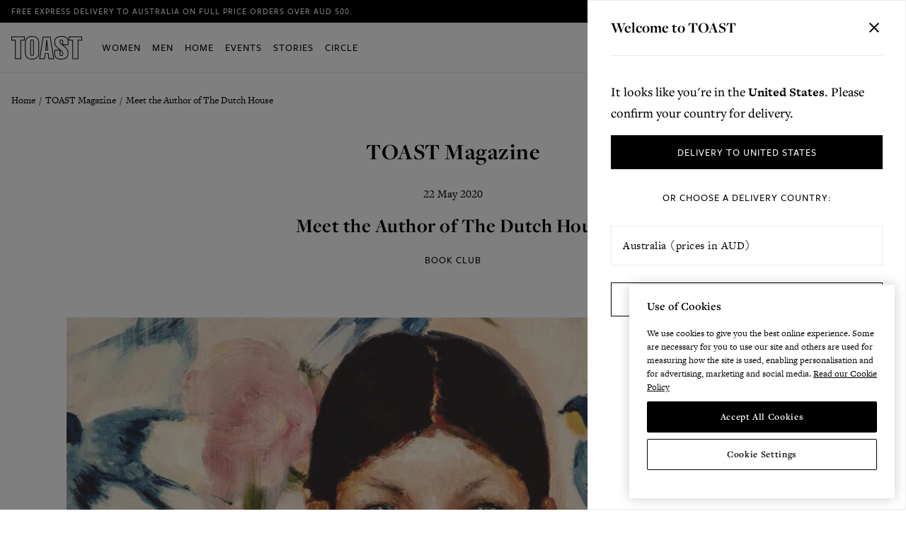

--- FILE ---
content_type: text/html; charset=utf-8
request_url: https://au.toa.st/blogs/magazine/meet-the-author-of-the-dutch-house-ann-patchett
body_size: 59650
content:
<!doctype html>
<html class="no-js" lang="en">
  <head>
    


  <script type="text/javascript" src="https://cdn-ukwest.onetrust.com/consent/be347961-9f73-463f-92b3-bca27bfb7f5d/OtAutoBlock.js"></script>


<script
  src="https://cdn-ukwest.onetrust.com/scripttemplates/otSDKStub.js"
  type="text/javascript"
  charset="UTF-8"
  data-domain-script="be347961-9f73-463f-92b3-bca27bfb7f5d"
></script>


  <script type="text/javascript">
    const performanceCookieCategory = 'C0002,';
    const functionalCookieCategory = 'C0003,';
    const targetingCookieCategory = 'C0004,';
    const socialCookieCategory = 'C0005,';

    function waitForOneTrust() {
      hasOneTrustLoaded();

      let attempts = 0;
      const interval = setInterval(function () {
        if (hasOneTrustLoaded() || attempts > 100){
          clearInterval(interval);
        }
        attempts++;
      }, 100)
    }

    function hasOneTrustLoaded() {
      if (typeof window.OnetrustActiveGroups === 'string') {
        //check now
        optanonWrapper()
        // and wrap and trigger after cookie opt-in
        window.OptanonWrapper = optanonWrapper;
        return true;
      }
      return false;
    }

    function sendConsent(performanceTrackingConsent, functionalTrackingConsent, targetingTrackingConsent, socialTrackingConsent) {
      window.Shopify.customerPrivacy.setTrackingConsent(
        {
          "analytics": performanceTrackingConsent,
          "marketing": targetingTrackingConsent,
          "preferences": functionalTrackingConsent,
          "sale_of_data": socialTrackingConsent,
        },
        () => console.log("Consent captured")
      );
    }

    function optanonWrapper() {
      const performanceTrackingConsent = !!window.OnetrustActiveGroups.includes(performanceCookieCategory);
      const functionalTrackingConsent = !!window.OnetrustActiveGroups.includes(functionalCookieCategory);
      const targetingTrackingConsent = !!window.OnetrustActiveGroups.includes(targetingCookieCategory);
      const socialTrackingConsent = !!window.OnetrustActiveGroups.includes(socialCookieCategory);

      window.Shopify.loadFeatures(
        [
          {
            name: 'consent-tracking-api',
            version: '0.1',
          },
        ],
        error => {
          if (error) {
            throw error;
          }
          sendConsent(performanceTrackingConsent, functionalTrackingConsent, targetingTrackingConsent, socialTrackingConsent)
        },
      );
    }

    (function () {
      waitForOneTrust();
    })();
  </script>

<meta charset="utf-8">
    <meta content="IE=edge" http-equiv="X-UA-Compatible">
    <meta content="width=device-width,initial-scale=1" name="viewport">
    <meta content="#000000" name="theme-color">
    <link href="https://au.toa.st/blogs/magazine/meet-the-author-of-the-dutch-house-ann-patchett" rel="canonical">

    

<link rel="alternate" hreflang="en-GB" href="https://www.toa.st/blogs/magazine/meet-the-author-of-the-dutch-house-ann-patchett">
<link rel="alternate" hreflang="en-JE" href="https://www.toa.st/blogs/magazine/meet-the-author-of-the-dutch-house-ann-patchett">
<link rel="alternate" hreflang="en-GG" href="https://www.toa.st/blogs/magazine/meet-the-author-of-the-dutch-house-ann-patchett">
<link rel="alternate" hreflang="en-US" href="https://us.toa.st/blogs/magazine/meet-the-author-of-the-dutch-house-ann-patchett">
<link rel="alternate" hreflang="en-CA" href="https://ca.toa.st/blogs/magazine/meet-the-author-of-the-dutch-house-ann-patchett">
<link rel="alternate" hreflang="en-FR" href="https://eu.toa.st/blogs/magazine/meet-the-author-of-the-dutch-house-ann-patchett">
<link rel="alternate" hreflang="en-DE" href="https://eu.toa.st/blogs/magazine/meet-the-author-of-the-dutch-house-ann-patchett">
<link rel="alternate" hreflang="en-IE" href="https://eu.toa.st/blogs/magazine/meet-the-author-of-the-dutch-house-ann-patchett">
<link rel="alternate" hreflang="en-IT" href="https://eu.toa.st/blogs/magazine/meet-the-author-of-the-dutch-house-ann-patchett">
<link rel="alternate" hreflang="en-ES" href="https://eu.toa.st/blogs/magazine/meet-the-author-of-the-dutch-house-ann-patchett">
<link rel="alternate" hreflang="en-NL" href="https://eu.toa.st/blogs/magazine/meet-the-author-of-the-dutch-house-ann-patchett">
<link rel="alternate" hreflang="en-BE" href="https://eu.toa.st/blogs/magazine/meet-the-author-of-the-dutch-house-ann-patchett">
<link rel="alternate" hreflang="en-CH" href="https://eu.toa.st/blogs/magazine/meet-the-author-of-the-dutch-house-ann-patchett">
<link rel="alternate" hreflang="en-FI" href="https://eu.toa.st/blogs/magazine/meet-the-author-of-the-dutch-house-ann-patchett">
<link rel="alternate" hreflang="en-DK" href="https://eu.toa.st/blogs/magazine/meet-the-author-of-the-dutch-house-ann-patchett">
<link rel="alternate" hreflang="en-SE" href="https://eu.toa.st/blogs/magazine/meet-the-author-of-the-dutch-house-ann-patchett">
<link rel="alternate" hreflang="en-GR" href="https://eu.toa.st/blogs/magazine/meet-the-author-of-the-dutch-house-ann-patchett">
<link rel="alternate" hreflang="en-PT" href="https://eu.toa.st/blogs/magazine/meet-the-author-of-the-dutch-house-ann-patchett">
<link rel="alternate" hreflang="en-AT" href="https://eu.toa.st/blogs/magazine/meet-the-author-of-the-dutch-house-ann-patchett">
<link rel="alternate" hreflang="en-AU" href="https://au.toa.st/blogs/magazine/meet-the-author-of-the-dutch-house-ann-patchett">
<link rel="alternate" hreflang="en-NZ" href="https://au.toa.st/blogs/magazine/meet-the-author-of-the-dutch-house-ann-patchett">
<link rel="alternate" hreflang="en" href="https://www.toa.st/blogs/magazine/meet-the-author-of-the-dutch-house-ann-patchett">
<link rel="alternate" hreflang="x-default" href="https://www.toa.st/blogs/magazine/meet-the-author-of-the-dutch-house-ann-patchett">

    
      
<link href="//au.toa.st/cdn/shop/files/favicon_72x.png?v=1614300972-72x72.png" rel="apple-touch-icon" sizes="72x72">
<link href="//au.toa.st/cdn/shop/files/favicon_144x.png?v=1614300972-144x144.png" rel="apple-touch-icon" sizes="144x144">
<link href="//au.toa.st/cdn/shop/files/favicon_196x.png?v=1614300972" sizes="196x196" rel="icon" type="image/png">
<link href="//au.toa.st/cdn/shop/files/favicon_96x.png?v=1614300972" sizes="96x96" rel="icon" type="image/png">
<link href="//au.toa.st/cdn/shop/files/favicon_32x.png?v=1614300972" sizes="32x32" rel="icon" type="image/png">
<link href="//au.toa.st/cdn/shop/files/favicon_16x.png?v=1614300972" sizes="16x16" rel="icon" type="image/png">
<meta content="TOAST" name="application-name">
<meta content="#000000" name="msapplication-TileColor">
<meta content="//au.toa.st/cdn/shop/files/favicon_small.png?v=1614300972" name="msapplication-TileImage">

    

    

    
<title>Meet the Author of The Dutch House | TOAST Magazine</title>

    <style>
  @font-face {
    font-display: swap;
    font-family: 'Freight Sans Pro';
    src: url(//au.toa.st/cdn/shop/t/30/assets/FreightSansProMedium-Regular.woff2?v=156338412095210050891627048195) format('woff2'),
        url(//au.toa.st/cdn/shop/t/30/assets/FreightSansProMedium-Regular.woff?v=31456681336056029311627048194) format('woff'),
        url(//au.toa.st/cdn/shop/t/30/assets/FreightSansProMedium-Regular.ttf?v=174409364673896290361627048194) format('truetype');
    font-style: normal;
    font-weight: 500;
  }

  @font-face {
    font-display: swap;
    font-family: 'Freight Sans Pro';
    src: url(//au.toa.st/cdn/shop/t/30/assets/FreightSansProBook-Regular.woff2?v=166479673119630188781627048192) format('woff2'),
        url(//au.toa.st/cdn/shop/t/30/assets/FreightSansProBook-Regular.woff?v=95333393421341990241627048191) format('woff'),
        url(//au.toa.st/cdn/shop/t/30/assets/FreightSansProBook-Regular.ttf?v=148498731598284332961627048191) format('truetype');
    font-weight: 400;
    font-style: normal;
  }

  @font-face {
    font-display: swap;
    font-family: 'Freight Sans Pro';
    src: url(//au.toa.st/cdn/shop/t/30/assets/FreightSansProLight-Regular.woff2?v=87200731472720731331627048193) format('woff2'),
        url(//au.toa.st/cdn/shop/t/30/assets/FreightSansProLight-Regular.woff?v=97597855402626732691627048193) format('woff'),
        url(//au.toa.st/cdn/shop/t/30/assets/FreightSansProLight-Regular.ttf?v=106967994319794653321627048192) format('truetype');
    font-weight: 300;
    font-style: normal;
  }
  
  @font-face {
    font-display: swap;
    font-family: 'Freight Sans Pro';
    src: url("https://use.typekit.net/af/3df5fe/000000000000000000010b5b/27/l?primer=7cdcb44be4a7db8877ffa5c0007b8dd865b3bbc383831fe2ea177f62257a9191&fvd=i4&v=3") format("woff2"),
        url("https://use.typekit.net/af/3df5fe/000000000000000000010b5b/27/d?primer=7cdcb44be4a7db8877ffa5c0007b8dd865b3bbc383831fe2ea177f62257a9191&fvd=i4&v=3") format("woff"),
        url("https://use.typekit.net/af/3df5fe/000000000000000000010b5b/27/a?primer=7cdcb44be4a7db8877ffa5c0007b8dd865b3bbc383831fe2ea177f62257a9191&fvd=i4&v=3") format("opentype");
    font-style: italic;
    font-weight: 400;
    font-stretch: normal;
  }

  @font-face {
    font-display: swap;
    font-family: 'Freight Sans Pro';
    src: url("https://use.typekit.net/af/441f33/000000000000000000010b5d/27/l?primer=7cdcb44be4a7db8877ffa5c0007b8dd865b3bbc383831fe2ea177f62257a9191&fvd=i5&v=3") format("woff2"),
        url("https://use.typekit.net/af/441f33/000000000000000000010b5d/27/d?primer=7cdcb44be4a7db8877ffa5c0007b8dd865b3bbc383831fe2ea177f62257a9191&fvd=i5&v=3") format("woff"),
        url("https://use.typekit.net/af/441f33/000000000000000000010b5d/27/a?primer=7cdcb44be4a7db8877ffa5c0007b8dd865b3bbc383831fe2ea177f62257a9191&fvd=i5&v=3") format("opentype");
    font-style: italic;
    font-weight: 500;
    font-stretch: normal;
  }
</style>

<link
  rel="preload"
  href="https://use.typekit.net/lwf7qhi.css"
  as="style"
  onload="this.onload=null;this.rel='stylesheet'"
>

    
      <meta content="We have a q&amp;a with Ann Patchett, author of The Dutch House" name="description">
    

    

    
<style>
  :root {

    /**
     * Grid.
     */
    --grid-tiny: 321px;
    --grid-small: 576px;
    --grid-medium: 768px;
    --grid-large: 1025px;
    --grid-wide: 1362px;

    /**
     * Spacing.
     */
    --spacing-3xs: 0.125rem;
    --spacing-2xs: 0.25rem;
    --spacing-xs: 0.5rem;
    --spacing-s: 0.75rem;
    --spacing-m: 1rem;
    --spacing-l: 1.5rem;
    --spacing-xl: 2rem;
    --spacing-2xl: 2.5rem;
    --spacing-3xl: 3rem;

    /**
     * Layers.
     */
    --layer-base: 0;
    --layer-flat: 1;
    --layer-raised: 2;
    --layer-sticky: 8;
    --layer-overlay: 12;
    --layer-temporary: 16;
    --layer-pop-out: 24;

    /**
     * Colors.
     */
    --color-primary: rgb(0, 0, 0);
    --color-secondary: rgb(99, 115, 129);
    --color-text-primary: rgb(0, 0, 0);
    --color-text-secondary: rgb(81, 81, 81);
    --color-text-light: rgb(148, 148, 148);
    --color-text-inverse: rgb(255, 255, 255);
    --color-background-dark: rgb(0, 0, 0);
    --color-background-light: rgb(246, 246, 246);
    --color-background-white: rgb(255, 255, 255);
    --color-border-dark: rgb(173, 173, 173);
    --color-border-light: rgb(239, 239, 239);
    --color-link: rgb(69, 110, 150);
    --color-link-hover: rgb(25, 120, 212);
    --color-button: rgb(30, 144, 255);
    --color-button-hover: rgb(25, 120, 212);

    /**
     * Typography
     */
    --font-display: sans-serif;
    --font-heading: 'Freight Sans Pro', 'San Francisco', 'Helvetica', sans-serif;
    --font-body: 'Freight Sans Pro', 'San Francisco', 'Helvetica', sans-serif;

    --ms-minus-3: 10.52px;
    --ms-minus-2: 12.098px;
    --ms-minus-1: 13.91px;
    --ms-0: 16px;
    --ms-1: 18.4px;
    --ms-2: 21.16px;
    --ms-3: 24.334px;
    --ms-4: 27.984px;
    --ms-5: 32.182px;
    --ms-6: 37.009px;
    --ms-7: 42.56px;
    --ms-8: 48.944px;
    --ms-9: 56.286px;

    --weight-thin: 100;
    --weight-extra-light: 200;
    --weight-light: 300;
    --weight-book: 400;
    --weight-medium: 500;
    --weight-semibold: 600;
    --weight-bold: 700;
    --weight-heavy: 800;
    --weight-black: 900;

    --baseline: 1rem;
    --line-height-meta: 1.3;
    --line-height-body: 1.6;
    --line-height-caption: 1.2;
    --line-height-display: 1.35;
    --letter-spacing-body: 0;
    --letter-spacing-heading: 0.5px;
    --letter-spacing-display: 0;
    --letter-spacing-subtitle: 0;
    --letter-spacing-button: 1px;
    --letter-spacing-label: 0.5px;
  }
</style>


<style>

  /**
   * Reset.
   */
  *,
  :after,
  :before,
  html {
    box-sizing: border-box;
  }

  body,
  html {
    height: 100%;
    font-size: var(--ms-0);
    -moz-osx-font-smoothing: grayscale;
    -webkit-font-smoothing: antialiased;
    line-height: var(--line-height-body);
    text-rendering: optimizeLegibility;
    -webkit-text-size-adjust: 100%;
    -ms-text-size-adjust: 100%;
    text-size-adjust: 100%;
    margin: 0;
  }

  main {
    display: block;
    width: 100%;
  }

  h1 {
    font-size: 2em;
    margin: 0.67em 0;
  }

  a {
    background-color: transparent;
  }

  button,
  input,
  select {
    -webkit-appearance: none;
    -moz-appearance: none;
    appearance: none;
    border-radius: 0;
    background-color: transparent;
    color: #adadad;
    font-family: inherit;
    font-size: 100%;
    line-height: 1.15;
    margin: 0;
    padding: 0;
    border: 0;
  }

  a,
  button,
  input,
  label,
  select {
    font-family: inherit;
    -ms-touch-action: manipulation;
    touch-action: manipulation;
  }

  .icon {
    display: inline-block;
    fill: currentColor;
    height: 24px;
    vertical-align: middle;
    width: 24px;
  }

  svg circle,
  svg g,
  svg path {
    max-width: 100%;
  }

  .button {
    border: 1px solid transparent;
  }

  .icon-fallback-text {
    border: 0;
    clip: rect(0 0 0 0);
    -webkit-clip-path: inset(100%);
    clip-path: inset(100%);
    height: 1px;
    margin: -1px;
    overflow: hidden;
    padding: 0;
    position: absolute;
    white-space: nowrap;
    width: 1px;
  }

  img,
  picture,
  video {
    margin: 0;
    max-width: 100%;
  }

  /**
   * Helpers.
   */
  .critical-hide {
    display: none;
  }

  .critical-clear {
    opacity: 0;
    transition: opacity 0.6s cubic-bezier(0.785, 0.135, 0.15, 0.86);
  }

  .no-js .critical-clear {
    opacity: 1;
  }

  .main-content .shopify-section {
    display: none;
  }

  .main-content .shopify-section:first-child {
    display: inherit;
  }

  .modal {
    display: none;
  }

  .is-hidden,
  .visually-hidden {
    border: 0;
    clip: rect(0 0 0 0);
    -webkit-clip-path: inset(100%);
    clip-path: inset(100%);
    height: 1px;
    margin: -1px;
    overflow: hidden;
    padding: 0;
    position: absolute;
    white-space: nowrap;
    width: 1px;
  }

  .text-center {
    text-align: center;
  }

  .text-right {
    text-align: right;
  }

  /**
   * Grid.
   */
  .container {
    margin: 0 auto;
    max-width: var(--grid-wide);
    padding: 0 var(--spacing-m);
  }

  .row {
    margin-bottom: var(--spacing-m);
    margin-left: auto;
    margin-right: auto;
  }

  .row:last-child {
    margin-bottom: 0;
  }

  .row.no-margin {
    margin: 0;
  }

  .row:after {
    clear: both;
    content: '';
    display: table;
  }

  .row .col {
    box-sizing: border-box;
    float: left;
    min-height: 1px;
  }

  .row .col.xs2 {
    left: auto;
    margin-left: auto;
    right: auto;
    width: 16.66667%;
  }

  .row .col.xs3 {
    left: auto;
    margin-left: auto;
    right: auto;
    width: 25%;
  }

  .row .col.xs6 {
    left: auto;
    margin-left: auto;
    right: auto;
    width: 50%;
  }

  .row .col.xs12 {
    left: auto;
    margin-left: auto;
    right: auto;
    width: 100%;
  }

  .row .col.offset-xs1 {
    margin-left: 8.33333%;
  }

  /**
   * Typography.
   */
  body,
  html {
    -moz-osx-font-smoothing: grayscale;
    -webkit-font-smoothing: antialiased;
    font-family: var(--font-body);
    font-feature-settings: 'lnum';
    font-size: var(--ms-0);
    font-variant-numeric: lining-nums;
    font-weight: var(--weight-book);
    line-height: var(--line-height-body);
    text-rendering: optimizeLegibility;
    text-size-adjust: 100%;
  }

  .d1 {
    font-family: var(--font-display);
    font-size: var(--ms-7);
    font-weight: var(--weight-bold);
    line-height: var(--line-height-display);
  }

  .d2 {
    font-family: var(--font-display);
    font-size: var(--ms-6);
    font-weight: var(--weight-bold);
    line-height: var(--line-height-display);
  }

  .d3 {
    font-family: var(--font-display);
    font-size: var(--ms-5);
    font-weight: var(--weight-bold);
    line-height: var(--line-height-display);
  }

  h1 {
    font-family: var(--font-heading);
    font-size: var(--ms-4);
    font-weight: var(--weight-bold);
    letter-spacing: var(--letter-spacing-heading);
    line-height: var(--line-height-heading);
    margin: 0 0 var(--spacing-xl);
  }

  h2 {
    font-family: var(--font-heading);
    font-size: var(--ms-3);
    font-weight: var(--weight-bold);
    letter-spacing: var(--letter-spacing-heading);
    line-height: var(--line-height-heading);
    margin: 0 0 var(--spacing-l);
  }

  .h3,
  h3 {
    font-family: var(--font-heading);
    font-size: var(--ms-2);
    font-weight: var(--weight-bold);
    letter-spacing: var(--letter-spacing-heading);
    line-height: var(--line-height-heading);
    margin: 0 0 var(--spacing-m);
  }

  .h4,
  h4 {
    font-family: var(--font-heading);
    font-size: var(--ms-1);
    font-weight: var(--weight-bold);
    letter-spacing: var(--letter-spacing-heading);
    line-height: var(--line-height-heading);
    margin: 0 0 var(--spacing-m);
  }

  .subtitle-1 {
    font-size: var(--ms-minus-1);
    font-weight: var(--weight-semibold);
    line-height: var(--line-height-subtitle);
    letter-spacing: 0;
  }

  .subtitle-2 {
    font-size: var(--ms-minus-2);
    font-weight: var(--weight-semibold);
    line-height: var(--line-height-subtitle);
    letter-spacing: 0;
  }

  p, .body-1 {
    font-family: var(--font-body);
    font-size: var(--ms-minus-1);
    line-height: var(--line-height-body);
    margin: 0 0 var(--spacing-l);
  }

  p:last-child {
    margin-bottom: 0;
  }

  .text-link,
  a {
    color: var(--color-link);
    text-decoration: none;
  }

  .text-link {
    background: none;
    border: 0;
    font: inherit;
    padding: 0;
    text-decoration: underline;
  }

  .announcement-text {
    font-size: var(--ms-minus-3);
    font-weight: var(--weight-medium);
    letter-spacing: var(--letter-spacing-button);
    line-height: 1;
    text-transform: uppercase;
  }

  .announcement-text p {
    font-size: var(--ms-minus-3);
    line-height: 1;
  }

  label {
    font-size: var(--ms-minus-2);
    font-weight: var(--weight-bold);
    letter-spacing: 0;
  }

  .caption {
    font-size: var(--ms-minus-2);
  }

  ul {
    font-size: var(--ms-minus-1);
    line-height: var(--line-height-body);
  }

  @media (min-width: 768px) {
    .row .col.m6 {
      left: auto;
      margin-left: auto;
      right: auto;
      width: 50%;
    }
  }

  @media (min-width: 1025px) {
    .d1 {
      font-size: var(--ms-9);
    }

    .d2 {
      font-size: var(--ms-8);
    }

    .d3 {
      font-size: var(--ms-7);
    }

    h1 {
      font-size: var(--ms-6);
    }

    h2 {
      font-size: var(--ms-5);
    }

    .h3,
    h3 {
      font-size: var(--ms-4);
    }

    .h4,
    h4 {
      font-size: var(--ms-3);
    }

    .subtitle-1 {
      font-size: var(--ms-0);
    }

    .subtitle-2 {
      font-size: var(--ms-minus-1);
    }

    .announcement-text {
      font-size: var(--ms-minus-2);
    }

    .announcement-text p {
      font-size: var(--ms-minus-2);
    }

    p {
      font-size: var(--ms-0);
    }

    label {
      font-size: var(--ms-minus-1);
    }

    ul {
      font-size: var(--ms-0);
    }
  }
</style>


<style>
  .navlist {
    line-height: var(--line-height-meta);
    list-style-type: none;
    margin: 0 0 var(--spacing-l);
    padding: 0;
  }

  .site-nav .navlist {
  }

  .navlist__item:not(:last-child) {
    margin-bottom: var(--spacing-m);
  }

  .site-nav .navlist__item:not(:last-child) {
    margin-bottom: var(--spacing-l);
  }

  .navlist__link {
    color: var(--color-text-primary);
    display: inline-block;
    padding: var(--spacing-xs) 0;
  }

  /**
   * Announcement bar.
   */
  .announcement-bar {
    background-color: var(--color-primary);
    color: var(--color-text-inverse);
    display: block;
    height: var(--spacing-xl);
    justify-content: center;
    position: relative;
    text-align: center;
    z-index: var(--layer-sticky);
  }

  .announcement-bar__container {
    align-items: center;
    display: flex;
    height: 100%;
    justify-content: center;
  }

  .announcement-bar__text {
    color: var(--color-text-inverse);
    margin: 1px 0 0;
  }

  .announcement-bar__text p {
    text-transform: uppercase;
  }

  .announcement-bar__text a {
    color: var(--color-text-inverse);
    text-decoration: underline;
  }

  /**
   * Site header.
   */
  .site-nav {
    list-style-type: none;
    align-content: center;
    display: flex;
    justify-content: center;
  }

  .site-nav,
  .site-nav li {
    margin: 0 0 0 -0.75rem;
    padding: 0;
  }

  .site-nav a {
    color: var(--color-text-primary);
  }

  .site-nav__item.site-nav__item--has-dropdown {
    position: relative;
  }

  .site-nav__link {
    display: inline-block;
    font-size: var(--ms-minus-1);
    font-weight: var(--weight-medium);
    letter-spacing: var(--letter-spacing-button);
    padding: var(--spacing-l) var(--spacing-s);
    position: relative;
    text-decoration: none;
    text-transform: uppercase;
    top: 1px;
  }

  .site-nav__caret {
    border: 0;
    display: block;
    height: 0;
    min-height: 0;
    padding: 0;
    width: 0;
  }

  .site-header__inner {
    justify-content: space-between;
    position: relative;
  }

  .site-header__inner,
  .site-header__hamburger {
    align-items: center;
    display: flex;
  }

  .site-header__hamburger {
    flex: 1;
  }

  .site-header__masthead {
    align-items: center;
    background-color: var(--color-text-inverse);
    border-bottom: 1px solid var(--color-border-light);
    padding: 0.657rem 0;
    position: relative;
    will-change: padding;
  }

  .site-header__brand {
    display: flex;
    flex: 1;
    justify-content: center;
  }

  .site-header__logo {
    margin: 0;
    width: 100px;
  }

  .site-header__logo svg {
    display: block;
    width: 100%;
  }

  .site-header__navbar {
    display: none;
  }

  .site-header__misc {
    align-items: center;
    display: flex;
    flex: 1;
    justify-content: flex-end;
  }

  .site-header__icon {
    align-items: center;
    background: none;
    border: 0;
    color: inherit;
    color: var(--color-text-primary);
    display: flex;
    font-size: var(--ms-minus-1);
    font-weight: var(--weight-medium);
    justify-content: center;
    letter-spacing: var(--letter-spacing-button);
    margin-left: var(--spacing-l);
    padding: 0;
    position: relative;
    right: 2px;
    text-decoration: none;
    text-transform: uppercase;
    top: 1px;
  }

  .site-header__icon.site-header__icon--hamburger {
    margin-left: 0;
    right: 0;
  }

  .site-header__misc .site-header__icon--search {
    display: none;
  }

  .site-header__icon--search svg.icon__search {
    width: calc(var(--spacing-m) + var(--spacing-2xs));
    height: calc(var(--spacing-m) + var(--spacing-2xs));
  }

  .site-header__icon--search .icon__close {
    display: none;
  }

  .site-header__misc .site-header__icon--wishlist {
    display: none;
  }

  .site-header__account-dropdown {
    display: none;
    list-style-type: none;
    margin: 0;
    padding: 0;
    position: relative;
  }

  .site-header__store-selector {
    display: none;
  }

  /**
   * Badge.
   */
  .site-header__icon .badge {
    opacity: 1;
    position: absolute;
    right: -8px;
    top: 0;
  }

  .badge {
    border-radius: 8rem;
    line-height: 1;
    text-align: center;
    vertical-align: baseline;
    white-space: nowrap;
}

  .badge.badge--round {
    align-items: center;
    display: flex;
    justify-content: center;
    min-height: 24px;
    min-width: 18px;
    padding: var(--spacing-2xs) var(--spacing-xs);
  }

  .badge.badge--primary {
    background-color: var(--color-text-primary);
    border: 1px solid var(--color-primary);
    color: var(--color-text-inverse);
  }

  .flag-icon {
    background-color: #acacac;
    display: inline-block;
    line-height: var(--baseline);
    width: 1.33333333em;
  }

  @media (min-width: 1025px) {
    .badge {
      padding: 0 var(--spacing-2xs) var(--spacing-s);
    }

    .announcement-bar__container {
      justify-content: space-between;
    }

    .announcement-bar__text {
      margin: 0;
    }

    .navlist__link {
      padding: 0;
    }

    .site-header__brand {
      max-width: 100px;
      opacity: 0;
    }

    .no-js .site-header__brand {
      opacity: 1;
    }

    .site-header__inner {
      justify-content: normal;
    }

    .site-header__hamburger {
      display: none;
    }

    .site-header__store-selector {
      align-items: center;
      display: flex;
    }

    .site-header__misc {
      margin-left: auto;
      opacity: 0;
    }

    .no-js .site-header__misc {
      opacity: 1;
    }

    .site-header__masthead {
      height: 100%;
      padding: 0;
    }

    .site-header__navbar {
      align-items: center;
      display: flex;
      justify-content: center;
      margin-left: var(--spacing-xl);
      opacity: 0;
    }

    .no-js .site-header__navbar {
      opacity: 1;
    }

    .site-header__icon.site-header__icon--hamburger {
      display: none;
    }

    .site-header__icon.site-header__icon--account,
    .site-header__icon.site-header__icon--search {
      display: flex;
      align-items: center;
    }

    .site-header__hamburger .site-header__icon--search {
      display: none;
    }

    .site-header__misc .site-header__icon--search {
      display: block;
    }

    .site-header__misc .site-header__icon--wishlist {
      display: block;
    }

    .site-header__account-dropdown {
      display: block;
    }

    .site-header__icon--search .icon__close {
      display: none;
    }

    .site-header__brand {
      max-width: 100px;
    }
  }
</style>


    










<meta content="TOAST" property="og:site_name">
<meta content="https://au.toa.st/blogs/magazine/meet-the-author-of-the-dutch-house-ann-patchett" property="og:url">
<meta content="Meet the Author of The Dutch House" property="og:title">
<meta content="article" property="og:type">
<meta content="An interview with Ann Patchett, author of The Dutch House." property="og:description">




      <meta content="http://au.toa.st/cdn/shop/articles/meet-the-author-of-the-dutch-house-ann-patchett-2.jpg?v=1610983572" property="og:image">
      <meta content="https://au.toa.st/cdn/shop/articles/meet-the-author-of-the-dutch-house-ann-patchett-2.jpg?v=1610983572" property="og:image:secure_url">
      <meta content="4961" property="og:image:width">
      <meta content="3508" property="og:image:height">
      <meta content="Meet the Author of The Dutch House" property="og:image:alt">
    

<meta content="@TOASTclothing" name="twitter:site">
<meta content="summary_large_image" name="twitter:card">
<meta content="Meet the Author of The Dutch House" name="twitter:title">
<meta content="An interview with Ann Patchett, author of The Dutch House." name="twitter:description">




<meta name="facebook-domain-verification" content="p45t3kof8eqni1qvjv0niefvuht832" />

    














<script>
  document.documentElement.className = document.documentElement.className.replace('no-js', '');

  window.theme = {
    strings: {
      addToCart: "Add to Bag",
      addingToCart: "Adding to Bag",
      addedToCart: "Added",
      postPassBuy: "Buy a Post Pass",
      postPassBuyCart: "Buy a Post Pass",
      postPassRenew: "Renew Pass Now",
      close: "Close",
      menu: "Menu",
      prompt: "Select options",
      remove: "Remove",
      soldOut: "Out of Stock",
      unavailable: "Unavailable",
      customer: {
        
      },
      cart: {
        general: {
          continue_browsing: "Continue browsing",
          empty: "Your bag is currently empty.",
          empty_url: "\/",
          remove: "Remove",
          review: "Review \u0026amp; Check out",
          title: "Bag",
        },
        label: {
          discounted_price: "Discounted price",
          original_price: "Original price",
          price: "Price",
          product: "Product",
          quantity: "Quantity",
          total: "Total",
        }
      },
      productPrice: {
        fromText:  "From",
        onSaleFrom: "On Sale from",
        regularPrice: "Regular price",
      },
      search: {
        placeholder:  "Start typing to search",
        title:  "Search the store",
        titleResults:  "Results for",
        resultsFound:  "Products",
        noResults: "We are sorry but there are no results for your search",
        viewAll: "View all results",
        viewArticle: "View Article",
        viewPage: "View Page",
        articlesTitle:  "From the TOAST Magazine",
        pagesTitle:  "Pages",
        suggestionsTitle:  "Suggestions",
        tabTitleArticles:  "TOAST Magazine",
        tabTitlePages:  "Pages",
        tabTitleProducts:  "Products",
        searchClear: "Clear"
      },
      collection: {
        general: {
          quickview: "Quickview",
          loadMore:  "Load more",
          resultsShown:  "Showing ##current## of ##total## products",
        },
        sorting: {
          sortBy:  "Sort by",
          manual:  "Relevance",
          bestSelling:  "Most Popular",
          titleAscending:  "Title: A-Z",
          titleDescending:  "Title: Z-A",
          priceAscending:  "Price: Low-High",
          priceDescending:  "Price: High-Low",
        },
        filtering: {
          apply:  "Apply",
          clear:  "Clear All",
          color:  "Colour",
          filters:  "Filters",
          material:  "Material",
          productType:  "Product Type",
          size:  "Size",
        },
      },
      wishlist: {
        save:  "Save",
        saved:  "Saved",
      },
      preorder: {
        preorder: "Pre order",
        preorderMessage: "This item is expected in our warehouse on %date%. If you place an order today, we will send it to you as soon as it arrives.",
        preorderMessageShort: "Expected in our warehouse on %date%.",
        makersItemMessage: "This item is part of our New Makers programme. If you place an order today, it will be made for you and then sent to you directly from the maker. We expect it to be dispatched by %date%. Delivery costs are included in the price of this item.",
        makersItemMessageShort: "Part of our New Makers programme - sent directly from the maker by %date%.",
        madeToOrderItemMessage: "This item is part of our Made to Order collection. If you place an order today, we will then make this item for you. We expect to receive it in our warehouse on %date% and will send it to you as soon as it arrives.",
        madeToOrderItemMessageShort: "Part of our Made to Order collection - expected in our warehouse on %date%.",
      },
      videoPlayer: {
        play: "Play",
        pause: "Pause"
      },
    },
    mapp: {
      apiKey: "YXBpd213MkBhcGkuY29tOldNVzU2NzY1JSR4Y3Y0Mg==",
      groupId: "750049776",
      enableMapp: true
    },
    moneyFormat: "AUD {{amount}}",
    currency: "AUD",
    fileUrl: "\/\/au.toa.st\/cdn\/shop\/files\/",
    enabledCurrencies: [
      
        {
          name: "Australian Dollar",
          iso_code: "AUD",
          symbol: "$"
        }
      
    ],
    pageType: "article",
    pageSuffix: "",
    features: {
      cartAddOn: true,
      cartAddOnMessage: true,
      cartAddOnProduct: "gift-wrap",
      geolocationService: 'maxmind',
      quickview: true,
      redirectModal: true,
      stickyHeader: true,
    },
    
    store: {
      languageIsoCode: "en",
      storeCode: "AU",
      storeName: "Australia",
      storeUrl: "toast-au.myshopify.com",
      storefrontToken: "051be7c1295b8bba62003d559b81dd2b"
    },
    
    redirect: {
      updatePreferences: "Update delivery country",
      updating: "Updating...",
    },
    collection: {
      mobileLayoutDefault: "two_column_layout",
      handle: null,
      promo: false,
      saleEnable: false,
      saleEarlyAccess: false,
      saleParam: "earlyaccess=huh4e7ebw9",
      saleTitle: "Sale",
      saleSubtitle: "We don't have any sale items available for delivery to your chosen country.\u003cbr\u003e\u003cbr\u003eShop pieces from our latest collection online.",
      saleButtonTitle: "Shop",
      saleButtonUrl: "\/",
      currentTags: [
        
      ],
      quickViewModal: true,
      bannerEnabled: true,
      bannerStoreDomain: "toast-uk",
      bannerStorefrontToken: "e2ad3ad06f82cf11ee2e1c3eb86c21c9",
      bannerStorefrontVersion: "2024-04",
    },
    algolia: {
      indexNameArticles: `AU_articles`,
      indexNameCollections: `AU_collections`,
      indexNamePages: `AU_pages`,
      indexNameProducts: `AU_products`,
      marketPriceKey: "market_pricing_aud",
      sortAToZIndexName: `AU_products_title_asc`,
      sortZToAIndexName: `AU_products_title_desc`,
      sortPriceAscIndexName: `AU_products_price_asc`,
      sortPriceDescIndexName: `AU_products_price_desc`,
      sortMostPopIndexName: `AU_products_recently_ordered_count_desc`,
    },
    customer: {
      loggedIn: false,
      flag: "Normal",
      flagExpiry: null,
      kindred: false,
    },
    icons: {
      arrowRight: "      \u003csvg class=\"icon icon__arrow icon__arrow--right\" viewBox=\"0 0 24 24\" xmlns=\"http:\/\/www.w3.org\/2000\/svg\"\u003e      \u003cpath fill-rule=\"evenodd\" clip-rule=\"evenodd\" d=\"M19.188 12.752H2v-1.5h17.19L14.28 6.34l1.06-1.06 6.19 6.19.53.53-.53.53-6.19 6.19-1.06-1.06 4.908-4.91z\"\/\u003e    \u003c\/svg\u003e  ",
    },
    
  };

  function getCookie(name) {
    let cookie = {};
    document.cookie.split(';').forEach(function(el) {
      let [k,v] = el.split('=');
      cookie[k.trim()] = v;
    })
    return cookie[name];
  }

  const storeSettings = getCookie('redirect_store_settings');
  const StoreCountryCode = (typeof storeSettings === 'undefined' ?
    theme.store.storeCode : JSON.parse(decodeURIComponent(storeSettings)).loc);

  window.theme.customer.countryCode = StoreCountryCode;
</script>

    





  

  <!-- Google Tag Manager -->
  <script>(function(w,d,s,l,i){w[l]=w[l]||[];w[l].push({'gtm.start':
  new Date().getTime(),event:'gtm.js'});var f=d.getElementsByTagName(s)[0],
  j=d.createElement(s),dl=l!='dataLayer'?'&l='+l:'';j.async=true;j.src=
  'https://www.googletagmanager.com/gtm.js?id='+i+dl;f.parentNode.insertBefore(j,f);
  })(window,document,'script','dataLayer','GTM-MFL9RH6');</script>
  <!-- End Google Tag Manager -->

  <!-- Global site tag (gtag.js) - Google Marketing Platform -->
  <script async src="https://www.googletagmanager.com/gtag/js?id=DC-8809377"></script>
  <script>
    window.dataLayer = window.dataLayer || [];
    function gtag(){dataLayer.push(arguments);}
    gtag('js', new Date());

    gtag('config', 'DC-8809377');
  </script>
  <!-- End of global snippet: Please do not remove -->

  

  
  


    

<script>
  let countryCode;
  const storeCode = window.theme.store.storeCode;

  if (storeCode === 'GB') {
    countryCode = 'uk';
  } else {
    countryCode = storeCode.toLowerCase();
  }

  const dataLayerData = {
    'cf_country': "au",
    'site_base': "au.toa.st",
    'site_code': 'toast',
    'image_resource_code': 'toast',
    'current_currency': "AUD",
    'current_language': "en_AU",
    'is_live': 'true',
    'country_code': countryCode,
    'currency_symbol': window.theme.enabledCurrencies[0].symbol,
    'user': {},
  	'basket': {},
  	'product': {},
    'transaction': {}
  };dataLayerData.basket.voucher = '',
    dataLayerData.basket.voucher_discount = "0.00",
  	dataLayerData.basket.subtotal = "0.00";
    dataLayerData.basket.line_items = [];

  window.dataLayer = window.dataLayer || [];
  window.dataLayer.push(dataLayerData);
</script>

    

<script type="text/javascript">
  function initAppmate(Appmate){
    Appmate.wk.on({
      'click [data-wk-add-product]': eventHandler(function(){
        var productId = this.getAttribute('data-wk-add-product');
        var select = Appmate.wk.$('form select[name="id"]');
        var variantId = select.length ? select.val() : undefined;
        Appmate.wk.addProduct(productId, variantId).then(function(product) {
          var variant = product.selected_or_first_available_variant || {};
          sendTracking({
            hitType: 'event',
            eventCategory: 'Wishlist',
            eventAction: 'WK Added Product',
            eventLabel: 'Wishlist King',
          }, {
            id: variant.sku || variant.id,
            name: product.title,
            category: product.type,
            brand: product.vendor,
            variant: variant.title,
            price: variant.price
          }, {
            list: "" || undefined
          });
        });
      }),
      'click [data-wk-remove-product]': eventHandler(function(){
        var productId = this.getAttribute('data-wk-remove-product');
        Appmate.wk.removeProduct(productId).then(function(product) {
          var variant = product.selected_or_first_available_variant || {};
          sendTracking({
            hitType: 'event',
            eventCategory: 'Wishlist',
            eventAction: 'WK Removed Product',
            eventLabel: 'Wishlist King',
          }, {
            id: variant.sku || variant.id,
            name: product.title,
            category: product.type,
            brand: product.vendor,
            variant: variant.title,
            price: variant.price
          }, {
            list: "" || undefined
          });
        });
      }),
      'click [data-wk-remove-item]': eventHandler(function(){
        var itemId = this.getAttribute('data-wk-remove-item');
        fadeOrNot(this, function() {
          Appmate.wk.removeItem(itemId).then(function(product){
            var variant = product.selected_or_first_available_variant || {};
            sendTracking({
              hitType: 'event',
              eventCategory: 'Wishlist',
              eventAction: 'WK Removed Product',
              eventLabel: 'Wishlist King',
            }, {
              id: variant.sku || variant.id,
              name: product.title,
              category: product.type,
              brand: product.vendor,
              variant: variant.title,
              price: variant.price
            }, {
              list: "" || undefined
            });
          });
        });
      }),
      'click [data-wk-clear-wishlist]': eventHandler(function(){
        var wishlistId = this.getAttribute('data-wk-clear-wishlist');
        Appmate.wk.clear(wishlistId).then(function() {
          sendTracking({
            hitType: 'event',
            eventCategory: 'Wishlist',
            eventAction: 'WK Cleared Wishlist',
            eventLabel: 'Wishlist King',
          });
        });
      }),
      'click [data-wk-share]': eventHandler(function(){
        var params = {
          wkShareService: this.getAttribute("data-wk-share-service"),
          wkShare: this.getAttribute("data-wk-share"),
          wkShareImage: this.getAttribute("data-wk-share-image")
        };
        var shareLink = Appmate.wk.getShareLink(params);

        sendTracking({
          hitType: 'event',
          eventCategory: 'Wishlist',
          eventAction: 'WK Shared Wishlist (' + params.wkShareService + ')',
          eventLabel: 'Wishlist King',
        });

        switch (params.wkShareService) {
          case 'link':
            Appmate.wk.$('#wk-share-link-text').addClass('wk-visible').find('.wk-text').html(shareLink);
            var copyButton = Appmate.wk.$('#wk-share-link-text .wk-clipboard');
            var copyText = copyButton.html();
            var clipboard = Appmate.wk.clipboard(copyButton[0]);
            clipboard.on('success', function(e) {
              copyButton.html('copied');
              setTimeout(function(){
                copyButton.html(copyText);
              }, 2000);
            });
            break;
          case 'email':
            window.location.href = shareLink;
            break;
          case 'contact':
            var contactUrl = '/pages/contact';
            var message = 'Here is the link to my list:\n' + shareLink;
            window.location.href=contactUrl + '?message=' + encodeURIComponent(message);
            break;
          default:
            window.open(
              shareLink,
              'wishlist_share',
              'height=590, width=770, toolbar=no, menubar=no, scrollbars=no, resizable=no, location=no, directories=no, status=no'
            );
        }
      }),
      'click [data-wk-move-to-cart]': eventHandler(function(){
        var $elem = Appmate.wk.$(this);
        var productId = $elem[0].getAttribute('data-product-id');
        var item = this.getAttribute('data-wk-move-to-cart');
        var formData = $elem.parents('form').serialize();

        $elem.prop("disabled", true);
        $elem.prop("value", "Adding to Bag");
        $elem.addClass('is-loading');

        fadeOrNot(this, function(){
          Appmate.wk
          .addToCart(formData)
          .then(function(){
            var product = Appmate.wk.getProduct(productId);
            var variant = product.selected_or_first_available_variant || {};

            $elem.prop("disabled", false);
            $elem.removeClass('is-loading');

            sendTracking({
              hitType: 'event',
              eventCategory: 'Wishlist',
              eventAction: 'WK Added to Cart',
              eventLabel: 'Wishlist King',
              hitCallback: function() {
                Frame.EventBus.emit('AjaxCart:itemAdded', product);

                setTimeout(function(){
                  Appmate.wk.removeProduct(productId);
                }, 400);
              }
            }, {
              id: variant.sku || variant.id,
              name: product.title,
              category: product.type,
              brand: product.vendor,
              variant: variant.title,
              price: variant.price,
              quantity: 1,
            }, {
              list: "" || undefined
            });
          });
        });
      }),
      'render .wk-option-select': function(elem){
        appmateOptionSelect(elem);
      },
      'login-required': function (intent) {
        var redirect = {
          path: window.location.pathname,
          intent: intent
        };
        window.location = '/account/login?wk-redirect=' + encodeURIComponent(JSON.stringify(redirect));
      },
      'render .swiper-container': function (elem) {
        // initSlider()
      },
      'ready': function () {
        // Appmate.wk.$(document).ready(initSlider);
        fillContactForm();

        var redirect = Appmate.wk.getQueryParam('wk-redirect');
        if (redirect) {
          Appmate.wk.addLoginRedirect(Appmate.wk.$('#customer_login'), JSON.parse(redirect));
        }
        var intent = Appmate.wk.getQueryParam('wk-intent');
        if (intent) {
          intent = JSON.parse(intent);
          switch (intent.action) {
            case 'addProduct':
              Appmate.wk.addProduct(intent.product, intent.variant)
              break;
            default:
              console.warn('Wishlist King: Intent not implemented', intent)
          }
          if (window.history && window.history.pushState) {
            history.pushState(null, null, window.location.pathname);
          }
        }
      }
    });

    Appmate.init({
      shop: {
        domain: 'toast-au.myshopify.com'
      },
      session: {
        customer: ''
      },
      globals: {
        settings: {
          money_format: 'AUD {{amount}}',
          root_url: ''
        },
        locale: {
          add_to_cart: "Add to Bag",
          add_to_wishlist: "Add to Wishlist",
          arrow_down: "//au.toa.st/cdn/shop/t/30/assets/icon-caret-down.svg?v=33670933299523158081627048195",
          in_wishlist: "In Wishlist",
          login_or_signup_note: "To permanently save your wishlist please <a href='/account/login?return_url=%2Fpages/wishlist'>log in</a> or <a href='/account/register'>sign up</a>.",
          save: "Save",
          save_for_later: "Save for later",
          saved: "Saved",
          share_wishlist: "Share:",
          sold_out: "Out of Stock",
          wishlist_empty_note: "Your wishlist is empty!",
          wishlist_saved: "Saved",
        },
        customer: '',
        customer_accounts_enabled: true,
      },
      wishlist: {
        filter: function(product) {
          return !product.hidden;
        },
        loginRequired: false,
        handle: '/pages/wishlist',
        proxyHandle: "/a/wk",
        share: {
          handle: "/pages/shared-wishlist",
          title: 'My Wishlist',
          description: 'Check out some of my favorite things @ TOAST.',
          imageTitle: 'TOAST',
          hashTags: 'wishlist',
          twitterUser: false // will be used with via
        }
      }
    });

    function sendTracking(event, product, action) {
      if (typeof fbq === 'function') {
        switch (event.eventAction) {
          case "WK Added Product":
            fbq('track', 'AddToWishlist', {
              value: product.price,
              currency: 'AUD'
            });
            break;
        }
      }
      if (typeof ga === 'function') {
        if (product) {
          delete product.price;
          ga('ec:addProduct', product);
        }

        if (action) {
          ga('ec:setAction', 'click', action);
        }

        if (event) {
          ga('send', event);
        }

        if (!ga.loaded) {
          event && event.hitCallback && event.hitCallback()
        }
      } else {
        event && event.hitCallback && event.hitCallback()
      }
    }

    function initSlider () {
      if (typeof Swiper !== 'undefined') {
        var mySwiper = new Swiper ('.swiper-container', {
          direction: 'horizontal',
          loop: false,
          pagination: '.swiper-pagination',
          nextButton: '.swiper-button-next',
          prevButton: '.swiper-button-prev',
          spaceBetween: 20,
          slidesPerView: 4,
          breakpoints: {
            380: {
              slidesPerView: 1,
              spaceBetween: 0,
            },
            480: {
              slidesPerView: 2,
              spaceBetween: 20,
            }
          }
        })
      }
    }

    function fillContactForm() {
      document.addEventListener('DOMContentLoaded', fillContactForm)
      if (document.getElementById('contact_form')) {
        var message = Appmate.wk.getQueryParam('message');
        var bodyElement = document.querySelector("#contact_form textarea[name='contact[body]']");
        if (bodyElement && message) {
          bodyElement.value = message;
        }
      }
    }

    function eventHandler (callback) {
      return function (event) {
        if (typeof callback === 'function') {
          callback.call(this, event)
        }
        if (event) {
          event.preventDefault();
          event.stopPropagation();
        }
      }
    }

    function fadeOrNot(elem, callback){
      if (typeof $ !== "function") {
        callback();
        return;
      }
      var $elem = $(elem);
      if ($elem.parents('.wk-fadeout').length) {
        $elem.parents('.wk-fadeout').fadeOut(callback);
      } else {
        callback();
      }
    }
  }
</script>



<script
  id="wishlist-icon-filled"
  data="wishlist"
  type="text/x-template"
  app="wishlist-king"
>
  <svg version='1.1' xmlns='https://www.w3.org/2000/svg' width='64' height='64' viewBox='0 0 64 64'>
    <path d='M47.199 4c-6.727 0-12.516 5.472-15.198 11.188-2.684-5.715-8.474-11.188-15.201-11.188-9.274 0-16.8 7.527-16.8 16.802 0 18.865 19.031 23.812 32.001 42.464 12.26-18.536 31.999-24.2 31.999-42.464 0-9.274-7.527-16.802-16.801-16.802z' fill='#000'></path>
  </svg>
</script>

<script
  id="wishlist-icon-empty"
  data="wishlist"
  type="text/x-template"
  app="wishlist-king"
>
  <svg version='1.1' xmlns='https://www.w3.org/2000/svg' width='64px' height='60.833px' viewBox='0 0 64 60.833'>
    <path stroke='#000' stroke-width='5' stroke-miterlimit='10' fill-opacity='0' d='M45.684,2.654c-6.057,0-11.27,4.927-13.684,10.073 c-2.417-5.145-7.63-10.073-13.687-10.073c-8.349,0-15.125,6.776-15.125,15.127c0,16.983,17.134,21.438,28.812,38.231 c11.038-16.688,28.811-21.787,28.811-38.231C60.811,9.431,54.033,2.654,45.684,2.654z'/>
  </svg>
</script>

<script
  id="wishlist-icon-remove"
  data="wishlist"
  type="text/x-template"
  app="wishlist-king"
>
  <svg width="24" height="24" viewBox="0 0 24 24" fill="none" xmlns="http://www.w3.org/2000/svg">
    <path d="M19 6.41L17.59 5L12 10.59L6.41 5L5 6.41L10.59 12L5 17.59L6.41 19L12 13.41L17.59 19L19 17.59L13.41 12L19 6.41Z" fill="black"/>
  </svg>
</script>

<script
  id="wishlist-link"
  data="wishlist"
  type="text/x-template"
  app="wishlist-king"
>
  <a href="{{ wishlist.url }}" class="site-header__icon site-header__icon--wishlist" title="View Wishlist">
    <span class="wk-label">{{ locale.saved }}</span>
    <span class="wk-count">({{ wishlist.item_count }})</span>
  </a>
</script>

<script
  id="wishlist-link-mobile"
  data="wishlist"
  type="text/x-template"
  app="wishlist-king"
>
  <a href="{{ wishlist.url }}" class="menu-drawer__footer__button" title="View Wishlist">
    <span class="wk-label">{{ locale.saved }}</span>
    <span class="wk-count">({{ wishlist.item_count }})</span>
  </a>
</script>

<script
  id="wishlist-link-li"
  data="wishlist"
  type="text/x-template"
  app="wishlist-king"
>
  <li class="wishlist-link-li wk-{{ wishlist.state }}">
    {% include 'wishlist-link' %}
  </li>
</script>

<script
  id="wishlist-button-product"
  data="product"
  type="text/x-template"
  app="wishlist-king"
>
  {% if product.in_wishlist %}
    {% assign btn_text = locale.wishlist_saved %}
    {% assign btn_title = 'Remove from Wishlist' %}
    {% assign btn_action = 'wk-remove-product' %}
  {% else %}
    {% assign btn_text = locale.save_for_later %}
    {% assign btn_title = locale.add_to_wishlist %}
    {% assign btn_action = 'wk-add-product' %}
  {% endif %}

  <button
    type="button"
    class="product-form__wishlist button button--secondary button--block"
    title="{{ btn_title }}"
    data-{{ btn_action }}="{{ product.id }}"
  >
    <span class="wk-label">{{ btn_text }}</span>
  </button>
</script>

<script
  id="wishlist-button-collection"
  data="product"
  type="text/x-template"
  app="wishlist-king"
>
  {% if product.in_wishlist %}
    {% assign btn_text = locale.saved %}
    {% assign btn_title = 'Remove from Wishlist' %}
    {% assign btn_action = 'wk-remove-product' %}
  {% else %}
    {% assign btn_text = locale.save %}
    {% assign btn_title = locale.add_to_wishlist %}
    {% assign btn_action = 'wk-add-product' %}
  {% endif %}

  <button
    type="button"
    class="product-card__wishlist announcement-text {{ btn_action }}"
    title="{{ btn_title }}"
    data-{{ btn_action }}="{{ product.id }}"
  >
    {{ btn_text }}
  </button>
</script>

<script
  id="wishlist-button-wishlist-page"
  data="product"
  type="text/x-template"
  app="wishlist-king"
>
  {% if wishlist.read_only %}
    {% assign item_id = product.id %}
  {% else %}
    {% assign item_id = product.wishlist_item_id %}
  {% endif %}

  {% assign add_class = '' %}
  {% if product.in_wishlist and wishlist.read_only == true %}
    {% assign btn_text = locale.in_wishlist %}
    {% assign btn_title = 'Remove from Wishlist' %}
    {% assign btn_action = 'wk-remove-product' %}
    {% assign btn_icon = 'wishlist-icon-filled' %}
  {% elsif product.in_wishlist and wishlist.read_only == false %}
    {% assign btn_text = locale.in_wishlist %}
    {% assign btn_title = 'Remove from Wishlist' %}
    {% assign btn_action = 'wk-remove-item' %}
    {% assign btn_icon = 'wishlist-icon-remove' %}
    {% assign add_class = 'wk-with-hover' %}
  {% else %}
    {% assign btn_text = locale.add_to_wishlist %}
    {% assign btn_title = locale.add_to_wishlist %}
    {% assign btn_action = 'wk-add-product' %}
    {% assign btn_icon = 'wishlist-icon-empty' %}
    {% assign add_class = 'wk-with-hover' %}
  {% endif %}

  <button type="button" class="wk-button-wishlist-page wishlist-page__remove {{ btn_action }} {{ add_class }}" title="{{ btn_title }}" data-{{ btn_action }}="{{ item_id }}">
    <div class="wk-icon">
      {% include btn_icon %}
    </div>
  </button>
</script>

<script
  id="wishlist-button-wishlist-clear"
  data="wishlist"
  type="text/x-template"
  app="wishlist-king"
>
  {% assign btn_text = 'Clear Wishlist' %}
  {% assign btn_title = 'Clear Wishlist' %}
  {% assign btn_class = 'wk-button-wishlist-clear' %}

  <button type="button" class="{{ btn_class }}" title="{{ btn_title }}" data-wk-clear-wishlist="{{ wishlist.permaId }}">
    <span class="wk-label">{{ btn_text }}</span>
  </button>
</script>

<script
  id="wishlist-shared"
  data="shared_wishlist"
  type="text/x-template"
  app="wishlist-king"
>
  {% assign wishlist = shared_wishlist %}
  {% include 'wishlist-collection' with wishlist %}
</script>

<script
  id="wishlist-collection"
  data="wishlist"
  type="text/x-template"
  app="wishlist-king"
>
  <div class='wishlist-collection'>
  {% if wishlist.item_count == 0 %}
    {% include 'wishlist-collection-empty' %}
  {% else %}
    {% if customer_accounts_enabled and customer == false and wishlist.read_only == false %}
      {% include 'wishlist-collection-login-note' %}
    {% endif %}

    {% unless wishlist.read_only %}
      {% include 'wishlist-collection-share' %}
    {% endunless %}

    {% include 'wishlist-collection-loop' %}
  {% endif %}
  </div>
</script>

<script
  id="cart-wishlist-collection"
  data="wishlist"
  type="text/x-template"
  app="wishlist-king"
>
  <div class='cart-wishlist-collection'>
  {% if wishlist.item_count > 0 %}
    <h3>Your saved items</h3>

    {% include 'wishlist-collection-loop' %}
  {% endif %}
  </div>
</script>

<script
  id="wishlist-row"
  data="wishlist"
  type="text/x-template"
  app="wishlist-king"
>
  <div class='wk-wishlist-row'>
    {% if wishlist.item_count != 0 %}
    <h2 class="wk-wishlist-row-title">Add more from Wishlist</h2>
    <div class="swiper-container">
        <!-- Additional required wrapper -->
        <div class="swiper-wrapper">
            <!-- Slides -->
            {% for product in wishlist.products %}
              {% assign hide_default_title = false %}
              {% if product.variants.length == 1 and product.variants[0].title contains 'Default' %}
                {% assign hide_default_title = true %}
              {% endif %}
              <div
                id="wk-item-{{ product.wishlist_item_id }}"
                class="swiper-slide wk-item wk-fadeout"
                data-wk-item="{{ product.wishlist_item_id }}"
              >
                {% include 'wishlist-collection-product-image' with product %}
                {% include 'wishlist-collection-product-title' with product %}
                {% include 'wishlist-collection-product-price' %}
                {% include 'wishlist-collection-product-form' with product %}
              </div>
            {% endfor %}
        </div>
        <!-- If we need pagination -->
        <!-- <div class="swiper-pagination"></div> -->
    </div>
    <div class="swiper-button-prev">
      <svg fill="#000000" height="24" viewBox="0 0 24 24" width="24" xmlns="http://www.w3.org/2000/svg">
          <path d="M15.41 7.41L14 6l-6 6 6 6 1.41-1.41L10.83 12z"/>
          <path d="M0 0h24v24H0z" fill="none"/>
      </svg>
    </div>
    <div class="swiper-button-next">
      <svg fill="#000000" height="24" viewBox="0 0 24 24" width="24" xmlns="http://www.w3.org/2000/svg">
          <path d="M10 6L8.59 7.41 13.17 12l-4.58 4.59L10 18l6-6z"/>
          <path d="M0 0h24v24H0z" fill="none"/>
      </svg>
    </div>
    {% endif %}
  </div>
</script>

<script
  id="wishlist-collection-empty"
  data="wishlist"
  type="text/x-template"
  app="wishlist-king"
>
  <div class="wk-row">
    <div class="wk-span12">
      <h3 class="wk-wishlist-empty-note h6 regular">{{ locale.wishlist_empty_note }}</h3>
    </div>
  </div>
</script>

<script
  id="wishlist-collection-login-note"
  data="wishlist"
  type="text/x-template"
  app="wishlist-king"
>
  <p class="wishlist-page__subtitle h6 regular">
    {{ locale.login_or_signup_note }}
  </p>
</script>

<script
  id="wishlist-collection-share"
  data="wishlist"
  type="text/x-template"
  app="wishlist-king"
>
  <div class="wishlist-page__share">
    <h3 class="wishlist-page__share__title h6 regular" id="wk-share-head">{{ locale.share_wishlist }}</h3>
    <ul class="wishlist-page__share__icons" id="wk-share-list">
      <li>{% include 'wishlist-share-button-fb' %}</li>
      <li>{% include 'wishlist-share-button-pinterest' %}</li>
      <li>{% include 'wishlist-share-button-twitter' %}</li>
      <li>{% include 'wishlist-share-button-email' %}</li>
    </ul>
  </div>
</script>

<script
  id="wishlist-collection-loop"
  data="wishlist"
  type="text/x-template"
  app="wishlist-king"
>
  <div class="wk-row wishlist-page__product-grid">
    {% assign item_count = 0 %}
    {% for product in wishlist.products %}
      {% assign item_count = item_count | plus: 1 %}
      {% unless limit and item_count > limit %}
        {% assign hide_default_title = false %}
        {% if product.variants.length == 1 and product.variants[0].title contains 'Default' %}
          {% assign hide_default_title = true %}
        {% endif %}

        {% assign items_per_row = 3 %}
        {% assign wk_item_width = 100 | divided_by: items_per_row %}

        <div class="wk-item-column" style="width: {{ wk_item_width }}%">
          <div id="wk-item-{{ product.wishlist_item_id }}" class="wk-item {{ wk_item_class }} wishlist-page__product" data-wk-item="{{ product.wishlist_item_id }}">

            {% include 'wishlist-collection-product-image' with product %}
            {% include 'wishlist-button-wishlist-page' with product %}
            {% include 'wishlist-collection-product-title' with product %}
            {% include 'wishlist-collection-product-price' %}
            {% include 'wishlist-collection-product-form' with product %}
          </div>
        </div>
      {% endunless %}
    {% endfor %}
  </div>
</script>

<script
  id="wishlist-collection-product-image"
  data="wishlist"
  type="text/x-template"
  app="wishlist-king"
>
  <div class="wk-image">
    <a href="{{ product | variant_url }}" class="wk-variant-link wk-content wishlist-page__product-image" title="View product">
      <img
        class="wk-variant-image"
        src="{{ product | variant_img_url: '1000x' }}"
        alt="{{ product.title | split: ' |' | first }}"
        onerror="this.style.display='none'"
      />
    </a>
  </div>
</script>

<script
  id="wishlist-collection-product-title"
  data="wishlist"
  type="text/x-template"
  app="wishlist-king"
>
  <div class="wk-product-title">
    <a href="{{ product | variant_url }}" class="wk-variant-link body-1 wishlist-page__product-title" title="View product">
      {{ product.title }}
    </a>
  </div>
</script>

<script
  id="wishlist-collection-product-price"
  data="wishlist"
  type="text/x-template"
  app="wishlist-king"
>
  {% assign variant = product.selected_or_first_available_variant %}
  <div class="wk-purchase">
    <span class="wk-price wk-price-preview product-price subtitle-1">
      {% if variant.price >= variant.compare_at_price %}
        {{ variant.price | money }}
      {% else %}
      <s>{{ variant.compare_at_price | money }}</s>
      <span class="product-price__sale saleprice">{{ variant.price | money }}</span>
      {% endif %}
    </span>
  </div>
</script>

<script
  id="wishlist-collection-product-form"
  data="wishlist"
  type="text/x-template"
  app="wishlist-king"
>
  <form id="wk-add-item-form-{{ product.wishlist_item_id }}" action="/cart/add" method="post" class="wk-add-item-form wishlist-page__form">

    <div class='wishlist-page__message subtitle-2'></div>

    <!-- Begin product options -->
    <div class="wk-product-options wishlist-page__form__container">

      <div class="wk-select flex-item" {% if hide_default_title %} style="display:none"{% endif %}>
        <select
          class="wk-option-select wishlist-page__form__select"
          id="wk-option-select-{{ product.wishlist_item_id }}"
          name="id"
          style="background-image: url({{ locale.arrow_down }});"
        >

          {% for variant in product.variants %}
          <option value="{{ variant.id }}" {% if variant == product.selected_or_first_available_variant %}selected="selected"{% endif %}>
            {{ variant.title }} - {{ variant.price | money }}
          </option>
          {% endfor %}

        </select>
      </div>

      <div class="wk-purchase-section{% if product.variants.length > 1 %} wk-multiple{% endif %} flex-item">
        {% unless product.available %}
        <input type="submit" class="wk-add-to-cart disabled wishlist-page__form__add-to-cart button button--primary" data-product-id="{{ product.id }}" disabled="disabled" value="{{ locale.sold_out }}" />
        {% else %}
          {% assign cart_action = 'wk-move-to-cart' %}
          {% if wishlist.read_only %}
            {% assign cart_action = 'wk-add-to-cart' %}
          {% endif %}
          <input type="submit" class="wk-add-to-cart wishlist-page__form__add-to-cart button button--primary" data-product-id="{{ product.id }}" data-{{ cart_action }}="{{ product.wishlist_item_id }}" name="add" value="{{ locale.add_to_cart }}" />
        {% endunless %}

        {% assign current_variant = product.selected_or_first_available_variant %}
        {% assign max_inventory = current_variant.inventory_quantity %}

        {% if max_inventory < 0 %}
          {% assign max_inventory = 999 %}
        {% endif %}


        <input
          type="hidden"
          name="properties[_max_inventory]"
          value="{{ max_inventory }}"
          js-product-form="maxQuantityInput"
        >

        <input
          type="hidden"
          name="properties[__compare_at_price]"
          value="{{ current_variant.compare_at_price | money_without_currency }}"
          js-product-form="variantCompareAtPrice"
        >

        <div js-product-form="additionalProperties"></div>
      </div>
    </div>
    <!-- End product options -->
  </form>
</script>

<script
  id="wishlist-share-button-fb"
  data="wishlist"
  type="text/x-template"
  app="wishlist-king"
>
  {% unless wishlist.empty %}
  <a href="#" class="wk-button-share resp-sharing-button__link" title="Share on Facebook" data-wk-share-service="facebook" data-wk-share="{{ wishlist.permaId }}" data-wk-share-image="{{ wishlist.products[0] | variant_img_url: '1200x630' }}">
    <div class="resp-sharing-button resp-sharing-button--facebook resp-sharing-button--large">
      <div aria-hidden="true" class="resp-sharing-button__icon resp-sharing-button__icon--solid">
        <svg width="20" height="20" viewBox="0 0 20 20" fill="none" xmlns="http://www.w3.org/2000/svg">
          <path d="M14.166 6.89309H11.6118V5.21788C11.6118 4.58876 12.0287 4.44209 12.3224 4.44209C12.6154 4.44209 14.1249 4.44209 14.1249 4.44209V1.67636L11.6425 1.66667C8.88681 1.66667 8.2597 3.72944 8.2597 5.04949V6.89309H6.66602V9.74301H8.2597C8.2597 13.4005 8.2597 17.8073 8.2597 17.8073H11.6118C11.6118 17.8073 11.6118 13.357 11.6118 9.74301H13.8737L14.166 6.89309Z" fill="black"/>
        </svg>
      </div>
      <span>Facebook</span>
    </div>
  </a>
  {% endunless %}
</script>

<script
  id="wishlist-share-button-twitter"
  data="wishlist"
  type="text/x-template"
  app="wishlist-king"
>
  {% unless wishlist.empty %}
  <a href="#" class="wk-button-share resp-sharing-button__link" title="Share on Twitter" data-wk-share-service="twitter" data-wk-share="{{ wishlist.permaId }}">
    <div class="resp-sharing-button resp-sharing-button--twitter resp-sharing-button--large">
      <div aria-hidden="true" class="resp-sharing-button__icon resp-sharing-button__icon--solid">
        <svg width="20" height="20" viewBox="0 0 20 20" fill="none" xmlns="http://www.w3.org/2000/svg">
          <path d="M17.7167 5.63047C17.1573 5.87912 16.5553 6.04684 15.9236 6.1219C16.5685 5.7358 17.0631 5.1242 17.2963 4.39461C16.693 4.75261 16.0252 5.01239 15.3138 5.15262C14.7446 4.54597 13.9331 4.16666 13.0352 4.16666C11.3113 4.16666 9.91358 5.56436 9.91358 7.28856C9.91358 7.53289 9.94107 7.77104 9.99451 7.99993C7.39986 7.86958 5.09928 6.62693 3.55948 4.73809C3.29075 5.19895 3.13692 5.73518 3.13692 6.30785C3.13692 7.39081 3.68798 8.3465 4.52568 8.9062C4.01416 8.88983 3.53261 8.74929 3.11159 8.51546C3.11129 8.52843 3.11129 8.54171 3.11129 8.555C3.11129 10.0673 4.18745 11.3288 5.61574 11.6161C5.3538 11.6871 5.07797 11.7254 4.79317 11.7254C4.59178 11.7254 4.39625 11.7059 4.20567 11.6692C4.60321 12.9094 5.75597 13.8122 7.12187 13.8373C6.05343 14.6746 4.70761 15.1738 3.24472 15.1738C2.99298 15.1738 2.74433 15.159 2.5 15.1299C3.88196 16.0161 5.52276 16.5326 7.28558 16.5326C13.0281 16.5326 16.1679 11.7757 16.1679 7.65027C16.1679 7.51498 16.1651 7.37999 16.1593 7.24594C16.769 6.8067 17.2984 6.25658 17.7167 5.63047Z" fill="black"/>
        </svg>
      </div>
      <span>Twitter</span>
    </div>
  </a>
  {% endunless %}
</script>

<script
  id="wishlist-share-button-pinterest"
  data="wishlist"
  type="text/x-template"
  app="wishlist-king"
>
  {% unless wishlist.empty %}
  <a href="#" class="wk-button-share resp-sharing-button__link" title="Share on Pinterest" data-wk-share-service="pinterest" data-wk-share="{{ wishlist.permaId }}" data-wk-share-image="{{ wishlist.products[0] | variant_img_url: '1200x630' }}">
    <div class="resp-sharing-button resp-sharing-button--pinterest resp-sharing-button--large">
      <div aria-hidden="true" class="resp-sharing-button__icon resp-sharing-button__icon--solid">
        <svg width="20" height="20" viewBox="0 0 20 20" fill="none" xmlns="http://www.w3.org/2000/svg">
          <path d="M10.0002 2.5C5.85813 2.5 2.5 5.85766 2.5 10.0007C2.5 13.0723 4.34646 15.7103 6.98954 16.8698C6.96844 16.3456 6.98579 15.7168 7.11989 15.1481C7.26431 14.538 8.08485 11.0599 8.08485 11.0599C8.08485 11.0599 7.84478 10.5812 7.84478 9.87409C7.84478 8.76331 8.48997 7.93292 9.29222 7.93292C9.97398 7.93292 10.3036 8.44447 10.3036 9.05824C10.3036 9.74374 9.86567 10.7697 9.64154 11.7196C9.45352 12.5148 10.041 13.1638 10.8241 13.1638C12.2452 13.1638 13.2022 11.3393 13.2022 9.1764C13.2022 7.53297 12.0952 6.30309 10.0818 6.30309C7.80681 6.30309 6.38984 7.99904 6.38984 9.89425C6.38984 10.5479 6.58255 11.0088 6.88405 11.3656C7.0233 11.5297 7.04253 11.5949 6.99142 11.7834C6.95672 11.9222 6.8742 12.2537 6.8395 12.3849C6.78933 12.5758 6.63601 12.6433 6.46393 12.5725C5.41598 12.1458 4.92834 10.998 4.92834 9.70764C4.92834 7.57751 6.72463 5.02211 10.2891 5.02211C13.1521 5.02211 15.0379 7.09456 15.0379 9.31894C15.0379 12.2612 13.401 14.4593 10.99 14.4593C10.1798 14.4593 9.41788 14.0213 9.15812 13.5253C9.15812 13.5253 8.72206 15.2536 8.63063 15.5865C8.47121 16.1637 8.15987 16.7427 7.87573 17.1933C8.54905 17.3926 9.26175 17.5009 10.0002 17.5009C14.1423 17.5009 17.5 14.1437 17.5 10.0007C17.5 5.85766 14.1423 2.5 10.0002 2.5Z" fill="black"/>
        </svg>
      </div>
      <span>Pinterest</span>
    </div>
  </a>
  {% endunless %}
</script>

<script
  id="wishlist-share-button-whatsapp"
  data="wishlist"
  type="text/x-template"
  app="wishlist-king"
>
  {% unless wishlist.empty %}
  <a href="#" class="wk-button-share resp-sharing-button__link" title="Share via WhatsApp" data-wk-share-service="whatsapp" data-wk-share="{{ wishlist.permaId }}">
    <div class="resp-sharing-button resp-sharing-button--whatsapp resp-sharing-button--large">
      <div aria-hidden="true" class="resp-sharing-button__icon resp-sharing-button__icon--solid">
        <svg xmlns="https://www.w3.org/2000/svg" width="24" height="24" viewBox="0 0 24 24">
          <path stroke="none" d="M20.1,3.9C17.9,1.7,15,0.5,12,0.5C5.8,0.5,0.7,5.6,0.7,11.9c0,2,0.5,3.9,1.5,5.6l-1.6,5.9l6-1.6c1.6,0.9,3.5,1.3,5.4,1.3l0,0l0,0c6.3,0,11.4-5.1,11.4-11.4C23.3,8.9,22.2,6,20.1,3.9z M12,21.4L12,21.4c-1.7,0-3.3-0.5-4.8-1.3l-0.4-0.2l-3.5,1l1-3.4L4,17c-1-1.5-1.4-3.2-1.4-5.1c0-5.2,4.2-9.4,9.4-9.4c2.5,0,4.9,1,6.7,2.8c1.8,1.8,2.8,4.2,2.8,6.7C21.4,17.2,17.2,21.4,12,21.4z M17.1,14.3c-0.3-0.1-1.7-0.9-1.9-1c-0.3-0.1-0.5-0.1-0.7,0.1c-0.2,0.3-0.8,1-0.9,1.1c-0.2,0.2-0.3,0.2-0.6,0.1c-0.3-0.1-1.2-0.5-2.3-1.4c-0.9-0.8-1.4-1.7-1.6-2c-0.2-0.3,0-0.5,0.1-0.6s0.3-0.3,0.4-0.5c0.2-0.1,0.3-0.3,0.4-0.5c0.1-0.2,0-0.4,0-0.5c0-0.1-0.7-1.5-1-2.1C8.9,6.6,8.6,6.7,8.5,6.7c-0.2,0-0.4,0-0.6,0S7.5,6.8,7.2,7c-0.3,0.3-1,1-1,2.4s1,2.8,1.1,3c0.1,0.2,2,3.1,4.9,4.3c0.7,0.3,1.2,0.5,1.6,0.6c0.7,0.2,1.3,0.2,1.8,0.1c0.6-0.1,1.7-0.7,1.9-1.3c0.2-0.7,0.2-1.2,0.2-1.3C17.6,14.5,17.4,14.4,17.1,14.3z"/>
        </svg>
      </div>
      <span>WhatsApp</span>
    </div>
  </a>
  {% endunless %}
</script>

<script
  id="wishlist-share-button-email"
  data="wishlist"
  type="text/x-template"
  app="wishlist-king"
>
  {% unless wishlist.empty %}
  <a href="#" class="wk-button-share resp-sharing-button__link" title="Share via Email" data-wk-share-service="email" data-wk-share="{{ wishlist.permaId }}">
    <div class="resp-sharing-button resp-sharing-button--email resp-sharing-button--large">
      <div aria-hidden="true" class="resp-sharing-button__icon resp-sharing-button__icon--solid">
        <svg width="20" height="20" viewBox="0 0 20 20" fill="none" xmlns="http://www.w3.org/2000/svg">
          <path d="M18.3327 4.99999C18.3327 4.08333 17.5827 3.33333 16.666 3.33333H3.33268C2.41602 3.33333 1.66602 4.08333 1.66602 4.99999V15C1.66602 15.9167 2.41602 16.6667 3.33268 16.6667H16.666C17.5827 16.6667 18.3327 15.9167 18.3327 15V4.99999ZM16.666 4.99999L9.99935 9.16666L3.33268 4.99999H16.666ZM16.666 15H3.33268V6.66666L9.99935 10.8333L16.666 6.66666V15Z" fill="black"/>
        </svg>
      </div>
      <span>Email</span>
    </div>
  </a>
  {% endunless %}
</script>

<script
  id="wishlist-share-button-link"
  data="wishlist"
  type="text/x-template"
  app="wishlist-king"
>
  {% unless wishlist.empty %}
  <a href="#" class="wk-button-share resp-sharing-button__link" title="Share via link" data-wk-share-service="link" data-wk-share="{{ wishlist.permaId }}">
    <div class="resp-sharing-button resp-sharing-button--link resp-sharing-button--large">
      <div aria-hidden="true" class="resp-sharing-button__icon resp-sharing-button__icon--solid">
        <svg version='1.1' xmlns='https://www.w3.org/2000/svg' width='512' height='512' viewBox='0 0 512 512'>
          <path d='M459.654,233.373l-90.531,90.5c-49.969,50-131.031,50-181,0c-7.875-7.844-14.031-16.688-19.438-25.813
          l42.063-42.063c2-2.016,4.469-3.172,6.828-4.531c2.906,9.938,7.984,19.344,15.797,27.156c24.953,24.969,65.563,24.938,90.5,0
          l90.5-90.5c24.969-24.969,24.969-65.563,0-90.516c-24.938-24.953-65.531-24.953-90.5,0l-32.188,32.219
          c-26.109-10.172-54.25-12.906-81.641-8.891l68.578-68.578c50-49.984,131.031-49.984,181.031,0
          C509.623,102.342,509.623,183.389,459.654,233.373z M220.326,382.186l-32.203,32.219c-24.953,24.938-65.563,24.938-90.516,0
          c-24.953-24.969-24.953-65.563,0-90.531l90.516-90.5c24.969-24.969,65.547-24.969,90.5,0c7.797,7.797,12.875,17.203,15.813,27.125
          c2.375-1.375,4.813-2.5,6.813-4.5l42.063-42.047c-5.375-9.156-11.563-17.969-19.438-25.828c-49.969-49.984-131.031-49.984-181.016,0
          l-90.5,90.5c-49.984,50-49.984,131.031,0,181.031c49.984,49.969,131.031,49.969,181.016,0l68.594-68.594
          C274.561,395.092,246.42,392.342,220.326,382.186z'/>
        </svg>
      </div>
      <span>E-Mail</span>
    </div>
  </a>
  {% endunless %}
</script>

<script
  id="wishlist-share-button-contact"
  data="wishlist"
  type="text/x-template"
  app="wishlist-king"
>
  {% unless wishlist.empty %}
  <a href="#" class="wk-button-share resp-sharing-button__link" title="Send to customer service" data-wk-share-service="contact" data-wk-share="{{ wishlist.permaId }}">
    <div class="resp-sharing-button resp-sharing-button--link resp-sharing-button--large">
      <div aria-hidden="true" class="resp-sharing-button__icon resp-sharing-button__icon--solid">
        <svg height="24" viewBox="0 0 24 24" width="24" xmlns="http://www.w3.org/2000/svg">
            <path d="M0 0h24v24H0z" fill="none"/>
            <path d="M19 2H5c-1.11 0-2 .9-2 2v14c0 1.1.89 2 2 2h4l3 3 3-3h4c1.1 0 2-.9 2-2V4c0-1.1-.9-2-2-2zm-6 16h-2v-2h2v2zm2.07-7.75l-.9.92C13.45 11.9 13 12.5 13 14h-2v-.5c0-1.1.45-2.1 1.17-2.83l1.24-1.26c.37-.36.59-.86.59-1.41 0-1.1-.9-2-2-2s-2 .9-2 2H8c0-2.21 1.79-4 4-4s4 1.79 4 4c0 .88-.36 1.68-.93 2.25z"/>
        </svg>
      </div>
      <span>E-Mail</span>
    </div>
  </a>
  {% endunless %}
</script>



<script>
  /**
   * Get PreOrder Skus.
   * @param {Array} tags - product tags.
   */
  function getPreOrderSkus(tags) {
    var preOrderSkus = [];

    tags.forEach((tag) => {
      if (!tag.includes('preorder:')) {
        return;
      }

      const sku = tag.split('preorder:').pop().trim();
      preOrderSkus.push({
        date: false,
        sku,
      });
    });

    preOrderSkus.forEach((item) => {
      const matchingTag = tags.find((tag) => {
        return tag.includes('preorder-date:') && tag.includes(item.sku);
      });

      if (!matchingTag) {
        return;
      }

      item.date = matchingTag.split(':').pop().trim();
    });

    return preOrderSkus;
  }

  /**
   * Check if makers item.
   * @param {Array} tags - product tags.
   */
  function checkMakersItem(tags) {
    return tags.includes('makers-item');
  }

  /**
   * Check if made to order item.
   * @param {Array} tags - product tags.
   */
  function checkMadeToOrderItem(tags) {
    return tags.includes('made-to-order-item');
  }

  function appmateSelectCallback(variant, selector) {
    var shop = Appmate.wk.globals.shop;
    var product = Appmate.wk.getProduct(variant.product_id);
    var itemId = Appmate.wk.$(selector.variantIdField).parents('[data-wk-item]').attr('data-wk-item');
    var container = Appmate.wk.$('#wk-item-' + itemId);

    

    var imageUrl = '';

    if (variant && variant.image) {
      imageUrl = Appmate.wk.filters.img_url(variant, '1000x');
    } else if (product) {
      imageUrl = Appmate.wk.filters.img_url(product, '1000x');
    }

    if (imageUrl) {
      container.find('.wk-variant-image').attr('src', imageUrl);
    }

    var preorderMessage = '';
    var additionalProperties = '';

    var formatMoney = Appmate.wk.filters.money;

    if (!product.hidden && variant && (variant.available || variant.inventory_policy === 'continue')) {
      container.find('.wk-add-to-cart').removeAttr('disabled').removeClass('disabled');

      if (parseFloat(variant.price) < parseFloat(variant.compare_at_price)) {
        container.find('.wk-price-preview').html("<s>" + formatMoney(variant.compare_at_price) + "</s>" + "<span class='product-price__sale saleprice'>" + formatMoney(variant.price) + "</span>");
        container.find('[js-product-form="variantCompareAtPrice"]').attr('value', (variant.compare_at_price).toFixed(2));
      } else {
        container.find('.wk-price-preview').html(formatMoney(variant.price));
        container.find('[js-product-form="variantCompareAtPrice"]').attr('value', 0);
      }

      var preOrderSkus = getPreOrderSkus(product.tags);
      var isMakersItem = checkMakersItem(product.tags);
      var isMadeToOrderItem = checkMadeToOrderItem(product.tags);
      var preorder = preOrderSkus.find(function(item) {
        return item.sku === variant.sku;
      });

      if (preorder) {
        container.find('.wk-add-to-cart').attr('value', "Pre order");

        if (isMakersItem) {
          preorderMessage = theme.strings.preorder.makersItemMessageShort.replace('%date%', preorder.date);
          additionalProperties = `
            <input
              name="properties[_makers_item]"
              type="hidden"
              value="true"
            >
          `;
        } else if (isMadeToOrderItem) {
          preorderMessage = theme.strings.preorder.madeToOrderItemMessageShort.replace('%date%', preorder.date);
          additionalProperties = `
            <input
              name="properties[_made_to_order_item]"
              type="hidden"
              value="true"
            >
          `;
        } else {
          preorderMessage = theme.strings.preorder.preorderMessageShort.replace('%date%', preorder.date);
        }

        additionalProperties += `
          <input
            name="properties[Preorder Message]"
            type="hidden"
            value="${preorderMessage}"
          >
        `;
      } else {
        container.find('.wk-add-to-cart').attr('value', "Add to Bag");
      }
    } else {
      var message = variant && !product.hidden ? "Out of Stock" : "Unavailable";
      container.find('.wk-add-to-cart').addClass('disabled').attr('disabled', 'disabled').attr('value', message);
      container.find('.wk-price-preview').text(message);
    }

    if (preorderMessage === '') {
      container.find('.wishlist-page__message').remove();
    } else {
      container.find('.wishlist-page__message').html(preorderMessage);
    }
    container.find('[js-product-form="additionalProperties"]').html(additionalProperties);
  }

  function appmateOptionSelect(el){
    if (!Shopify || !Shopify.OptionSelectors) {
      throw new Error('Missing option_selection.js! Please check templates/page.wishlist.liquid');
    }

    var id = el.getAttribute('id');
    var itemId = Appmate.wk.$(el).parents('[data-wk-item]').attr('data-wk-item');
    var container = Appmate.wk.$('#wk-item-' + itemId);

    Appmate.wk.getItem(itemId).then(function(product){
      var selector = new Shopify.OptionSelectors(id, {
        product: product,
        onVariantSelected: appmateSelectCallback,
        enableHistoryState: false
      });

      if (product.title.includes('|')) {
        container.find('.wk-product-title .wk-variant-link')[0].innerHTML = product.title.split('|')[0];
      }

      if (product.selected_variant_id) {
        selector.selectVariant(product.selected_variant_id);
      }

      selector.selectors.forEach(function(selector){
        Appmate.wk.$(selector.element)[0].style.backgroundImage = "url(//au.toa.st/cdn/shop/t/30/assets/icon-caret-down.svg?v=33670933299523158081627048195)";

        if (selector.name === 'Color' || selector.name === 'Colour') {
          Appmate.wk.$(selector.element).parents(".selector-wrapper").css({display: "none"});
        }
      });
    });
  }
</script>

<script
  src="https://cdn.appmate.io/legacy-toolkit/1.4.44/appmate.js"
  async
></script>

<script
  src="//au.toa.st/cdn/shopifycloud/storefront/assets/themes_support/option_selection-b017cd28.js"
  async
></script>

<link
  rel="preload"
  href="//au.toa.st/cdn/shop/t/30/assets/appmate-wishlist-king.scss.css?v=76601919302239031261627048253"
  as="style"
  onload="this.onload=null;this.rel='stylesheet'"
>

<noscript>
  <link
    rel="stylesheet"
    href="//au.toa.st/cdn/shop/t/30/assets/appmate-wishlist-king.scss.css?v=76601919302239031261627048253"
  >
</noscript>


    

    




    <!-- Wishlist King variant selector tag START -->
    <script src="//au.toa.st/cdn/shopifycloud/storefront/assets/themes_support/option_selection-b017cd28.js" type="text/javascript"></script>
    <!-- Wishlist King variant selector tag END -->

    <script>window.performance && window.performance.mark && window.performance.mark('shopify.content_for_header.start');</script><meta id="shopify-digital-wallet" name="shopify-digital-wallet" content="/42469949604/digital_wallets/dialog">
<meta name="shopify-checkout-api-token" content="6b0f1371ef990cdeef9dcb5a7c24904e">
<meta id="in-context-paypal-metadata" data-shop-id="42469949604" data-venmo-supported="false" data-environment="production" data-locale="en_US" data-paypal-v4="true" data-currency="AUD">
<link rel="alternate" type="application/atom+xml" title="Feed" href="/blogs/magazine.atom" />
<script async="async" src="/checkouts/internal/preloads.js?locale=en-AU"></script>
<link rel="preconnect" href="https://shop.app" crossorigin="anonymous">
<script async="async" src="https://shop.app/checkouts/internal/preloads.js?locale=en-AU&shop_id=42469949604" crossorigin="anonymous"></script>
<script id="apple-pay-shop-capabilities" type="application/json">{"shopId":42469949604,"countryCode":"GB","currencyCode":"AUD","merchantCapabilities":["supports3DS"],"merchantId":"gid:\/\/shopify\/Shop\/42469949604","merchantName":"TOAST","requiredBillingContactFields":["postalAddress","email","phone"],"requiredShippingContactFields":["postalAddress","email","phone"],"shippingType":"shipping","supportedNetworks":["visa","maestro","masterCard","amex","discover","elo"],"total":{"type":"pending","label":"TOAST","amount":"1.00"},"shopifyPaymentsEnabled":true,"supportsSubscriptions":true}</script>
<script id="shopify-features" type="application/json">{"accessToken":"6b0f1371ef990cdeef9dcb5a7c24904e","betas":["rich-media-storefront-analytics"],"domain":"au.toa.st","predictiveSearch":true,"shopId":42469949604,"locale":"en"}</script>
<script>var Shopify = Shopify || {};
Shopify.shop = "toast-au.myshopify.com";
Shopify.locale = "en";
Shopify.currency = {"active":"AUD","rate":"1.0"};
Shopify.country = "AU";
Shopify.theme = {"name":"PRODUCTION - BUDDY","id":125173301412,"schema_name":"Toast","schema_version":"1.0.0","theme_store_id":null,"role":"main"};
Shopify.theme.handle = "null";
Shopify.theme.style = {"id":null,"handle":null};
Shopify.cdnHost = "au.toa.st/cdn";
Shopify.routes = Shopify.routes || {};
Shopify.routes.root = "/";</script>
<script type="module">!function(o){(o.Shopify=o.Shopify||{}).modules=!0}(window);</script>
<script>!function(o){function n(){var o=[];function n(){o.push(Array.prototype.slice.apply(arguments))}return n.q=o,n}var t=o.Shopify=o.Shopify||{};t.loadFeatures=n(),t.autoloadFeatures=n()}(window);</script>
<script>
  window.ShopifyPay = window.ShopifyPay || {};
  window.ShopifyPay.apiHost = "shop.app\/pay";
  window.ShopifyPay.redirectState = null;
</script>
<script id="shop-js-analytics" type="application/json">{"pageType":"article"}</script>
<script defer="defer" async type="module" src="//au.toa.st/cdn/shopifycloud/shop-js/modules/v2/client.init-shop-cart-sync_BdyHc3Nr.en.esm.js"></script>
<script defer="defer" async type="module" src="//au.toa.st/cdn/shopifycloud/shop-js/modules/v2/chunk.common_Daul8nwZ.esm.js"></script>
<script type="module">
  await import("//au.toa.st/cdn/shopifycloud/shop-js/modules/v2/client.init-shop-cart-sync_BdyHc3Nr.en.esm.js");
await import("//au.toa.st/cdn/shopifycloud/shop-js/modules/v2/chunk.common_Daul8nwZ.esm.js");

  window.Shopify.SignInWithShop?.initShopCartSync?.({"fedCMEnabled":true,"windoidEnabled":true});

</script>
<script>
  window.Shopify = window.Shopify || {};
  if (!window.Shopify.featureAssets) window.Shopify.featureAssets = {};
  window.Shopify.featureAssets['shop-js'] = {"shop-cart-sync":["modules/v2/client.shop-cart-sync_QYOiDySF.en.esm.js","modules/v2/chunk.common_Daul8nwZ.esm.js"],"init-fed-cm":["modules/v2/client.init-fed-cm_DchLp9rc.en.esm.js","modules/v2/chunk.common_Daul8nwZ.esm.js"],"shop-button":["modules/v2/client.shop-button_OV7bAJc5.en.esm.js","modules/v2/chunk.common_Daul8nwZ.esm.js"],"init-windoid":["modules/v2/client.init-windoid_DwxFKQ8e.en.esm.js","modules/v2/chunk.common_Daul8nwZ.esm.js"],"shop-cash-offers":["modules/v2/client.shop-cash-offers_DWtL6Bq3.en.esm.js","modules/v2/chunk.common_Daul8nwZ.esm.js","modules/v2/chunk.modal_CQq8HTM6.esm.js"],"shop-toast-manager":["modules/v2/client.shop-toast-manager_CX9r1SjA.en.esm.js","modules/v2/chunk.common_Daul8nwZ.esm.js"],"init-shop-email-lookup-coordinator":["modules/v2/client.init-shop-email-lookup-coordinator_UhKnw74l.en.esm.js","modules/v2/chunk.common_Daul8nwZ.esm.js"],"pay-button":["modules/v2/client.pay-button_DzxNnLDY.en.esm.js","modules/v2/chunk.common_Daul8nwZ.esm.js"],"avatar":["modules/v2/client.avatar_BTnouDA3.en.esm.js"],"init-shop-cart-sync":["modules/v2/client.init-shop-cart-sync_BdyHc3Nr.en.esm.js","modules/v2/chunk.common_Daul8nwZ.esm.js"],"shop-login-button":["modules/v2/client.shop-login-button_D8B466_1.en.esm.js","modules/v2/chunk.common_Daul8nwZ.esm.js","modules/v2/chunk.modal_CQq8HTM6.esm.js"],"init-customer-accounts-sign-up":["modules/v2/client.init-customer-accounts-sign-up_C8fpPm4i.en.esm.js","modules/v2/client.shop-login-button_D8B466_1.en.esm.js","modules/v2/chunk.common_Daul8nwZ.esm.js","modules/v2/chunk.modal_CQq8HTM6.esm.js"],"init-shop-for-new-customer-accounts":["modules/v2/client.init-shop-for-new-customer-accounts_CVTO0Ztu.en.esm.js","modules/v2/client.shop-login-button_D8B466_1.en.esm.js","modules/v2/chunk.common_Daul8nwZ.esm.js","modules/v2/chunk.modal_CQq8HTM6.esm.js"],"init-customer-accounts":["modules/v2/client.init-customer-accounts_dRgKMfrE.en.esm.js","modules/v2/client.shop-login-button_D8B466_1.en.esm.js","modules/v2/chunk.common_Daul8nwZ.esm.js","modules/v2/chunk.modal_CQq8HTM6.esm.js"],"shop-follow-button":["modules/v2/client.shop-follow-button_CkZpjEct.en.esm.js","modules/v2/chunk.common_Daul8nwZ.esm.js","modules/v2/chunk.modal_CQq8HTM6.esm.js"],"lead-capture":["modules/v2/client.lead-capture_BntHBhfp.en.esm.js","modules/v2/chunk.common_Daul8nwZ.esm.js","modules/v2/chunk.modal_CQq8HTM6.esm.js"],"checkout-modal":["modules/v2/client.checkout-modal_CfxcYbTm.en.esm.js","modules/v2/chunk.common_Daul8nwZ.esm.js","modules/v2/chunk.modal_CQq8HTM6.esm.js"],"shop-login":["modules/v2/client.shop-login_Da4GZ2H6.en.esm.js","modules/v2/chunk.common_Daul8nwZ.esm.js","modules/v2/chunk.modal_CQq8HTM6.esm.js"],"payment-terms":["modules/v2/client.payment-terms_MV4M3zvL.en.esm.js","modules/v2/chunk.common_Daul8nwZ.esm.js","modules/v2/chunk.modal_CQq8HTM6.esm.js"]};
</script>
<script>(function() {
  var isLoaded = false;
  function asyncLoad() {
    if (isLoaded) return;
    isLoaded = true;
    var urls = ["https:\/\/ecom-app.rakutenadvertising.io\/rakuten_advertising.js?shop=toast-au.myshopify.com","https:\/\/tag.rmp.rakuten.com\/125683.ct.js?shop=toast-au.myshopify.com","https:\/\/cdn.hextom.com\/js\/quickannouncementbar.js?shop=toast-au.myshopify.com","https:\/\/cdn5.hextom.com\/js\/vimotia.js?shop=toast-au.myshopify.com","\/\/cdn.shopify.com\/proxy\/ab2cf0ea0c7610189a9b584250c201777a928cb1d35f1e9e44c0e2e9ddea40b9\/apps.bazaarvoice.com\/deployments\/toast\/main_site\/production\/en_GB\/bv.js?shop=toast-au.myshopify.com\u0026sp-cache-control=cHVibGljLCBtYXgtYWdlPTkwMA","https:\/\/ls.dycdn.net\/qknk50mx.js?shop=toast-au.myshopify.com"];
    for (var i = 0; i < urls.length; i++) {
      var s = document.createElement('script');
      s.type = 'text/javascript';
      s.async = true;
      s.src = urls[i];
      var x = document.getElementsByTagName('script')[0];
      x.parentNode.insertBefore(s, x);
    }
  };
  if(window.attachEvent) {
    window.attachEvent('onload', asyncLoad);
  } else {
    window.addEventListener('load', asyncLoad, false);
  }
})();</script>
<script id="__st">var __st={"a":42469949604,"offset":0,"reqid":"3d301a42-3bcf-4780-bb4e-99f0c030bb7f-1768942067","pageurl":"au.toa.st\/blogs\/magazine\/meet-the-author-of-the-dutch-house-ann-patchett","s":"articles-395145740452","u":"25f143dc54e3","p":"article","rtyp":"article","rid":395145740452};</script>
<script>window.ShopifyPaypalV4VisibilityTracking = true;</script>
<script id="captcha-bootstrap">!function(){'use strict';const t='contact',e='account',n='new_comment',o=[[t,t],['blogs',n],['comments',n],[t,'customer']],c=[[e,'customer_login'],[e,'guest_login'],[e,'recover_customer_password'],[e,'create_customer']],r=t=>t.map((([t,e])=>`form[action*='/${t}']:not([data-nocaptcha='true']) input[name='form_type'][value='${e}']`)).join(','),a=t=>()=>t?[...document.querySelectorAll(t)].map((t=>t.form)):[];function s(){const t=[...o],e=r(t);return a(e)}const i='password',u='form_key',d=['recaptcha-v3-token','g-recaptcha-response','h-captcha-response',i],f=()=>{try{return window.sessionStorage}catch{return}},m='__shopify_v',_=t=>t.elements[u];function p(t,e,n=!1){try{const o=window.sessionStorage,c=JSON.parse(o.getItem(e)),{data:r}=function(t){const{data:e,action:n}=t;return t[m]||n?{data:e,action:n}:{data:t,action:n}}(c);for(const[e,n]of Object.entries(r))t.elements[e]&&(t.elements[e].value=n);n&&o.removeItem(e)}catch(o){console.error('form repopulation failed',{error:o})}}const l='form_type',E='cptcha';function T(t){t.dataset[E]=!0}const w=window,h=w.document,L='Shopify',v='ce_forms',y='captcha';let A=!1;((t,e)=>{const n=(g='f06e6c50-85a8-45c8-87d0-21a2b65856fe',I='https://cdn.shopify.com/shopifycloud/storefront-forms-hcaptcha/ce_storefront_forms_captcha_hcaptcha.v1.5.2.iife.js',D={infoText:'Protected by hCaptcha',privacyText:'Privacy',termsText:'Terms'},(t,e,n)=>{const o=w[L][v],c=o.bindForm;if(c)return c(t,g,e,D).then(n);var r;o.q.push([[t,g,e,D],n]),r=I,A||(h.body.append(Object.assign(h.createElement('script'),{id:'captcha-provider',async:!0,src:r})),A=!0)});var g,I,D;w[L]=w[L]||{},w[L][v]=w[L][v]||{},w[L][v].q=[],w[L][y]=w[L][y]||{},w[L][y].protect=function(t,e){n(t,void 0,e),T(t)},Object.freeze(w[L][y]),function(t,e,n,w,h,L){const[v,y,A,g]=function(t,e,n){const i=e?o:[],u=t?c:[],d=[...i,...u],f=r(d),m=r(i),_=r(d.filter((([t,e])=>n.includes(e))));return[a(f),a(m),a(_),s()]}(w,h,L),I=t=>{const e=t.target;return e instanceof HTMLFormElement?e:e&&e.form},D=t=>v().includes(t);t.addEventListener('submit',(t=>{const e=I(t);if(!e)return;const n=D(e)&&!e.dataset.hcaptchaBound&&!e.dataset.recaptchaBound,o=_(e),c=g().includes(e)&&(!o||!o.value);(n||c)&&t.preventDefault(),c&&!n&&(function(t){try{if(!f())return;!function(t){const e=f();if(!e)return;const n=_(t);if(!n)return;const o=n.value;o&&e.removeItem(o)}(t);const e=Array.from(Array(32),(()=>Math.random().toString(36)[2])).join('');!function(t,e){_(t)||t.append(Object.assign(document.createElement('input'),{type:'hidden',name:u})),t.elements[u].value=e}(t,e),function(t,e){const n=f();if(!n)return;const o=[...t.querySelectorAll(`input[type='${i}']`)].map((({name:t})=>t)),c=[...d,...o],r={};for(const[a,s]of new FormData(t).entries())c.includes(a)||(r[a]=s);n.setItem(e,JSON.stringify({[m]:1,action:t.action,data:r}))}(t,e)}catch(e){console.error('failed to persist form',e)}}(e),e.submit())}));const S=(t,e)=>{t&&!t.dataset[E]&&(n(t,e.some((e=>e===t))),T(t))};for(const o of['focusin','change'])t.addEventListener(o,(t=>{const e=I(t);D(e)&&S(e,y())}));const B=e.get('form_key'),M=e.get(l),P=B&&M;t.addEventListener('DOMContentLoaded',(()=>{const t=y();if(P)for(const e of t)e.elements[l].value===M&&p(e,B);[...new Set([...A(),...v().filter((t=>'true'===t.dataset.shopifyCaptcha))])].forEach((e=>S(e,t)))}))}(h,new URLSearchParams(w.location.search),n,t,e,['guest_login'])})(!0,!0)}();</script>
<script integrity="sha256-4kQ18oKyAcykRKYeNunJcIwy7WH5gtpwJnB7kiuLZ1E=" data-source-attribution="shopify.loadfeatures" defer="defer" src="//au.toa.st/cdn/shopifycloud/storefront/assets/storefront/load_feature-a0a9edcb.js" crossorigin="anonymous"></script>
<script crossorigin="anonymous" defer="defer" src="//au.toa.st/cdn/shopifycloud/storefront/assets/shopify_pay/storefront-65b4c6d7.js?v=20250812"></script>
<script data-source-attribution="shopify.dynamic_checkout.dynamic.init">var Shopify=Shopify||{};Shopify.PaymentButton=Shopify.PaymentButton||{isStorefrontPortableWallets:!0,init:function(){window.Shopify.PaymentButton.init=function(){};var t=document.createElement("script");t.src="https://au.toa.st/cdn/shopifycloud/portable-wallets/latest/portable-wallets.en.js",t.type="module",document.head.appendChild(t)}};
</script>
<script data-source-attribution="shopify.dynamic_checkout.buyer_consent">
  function portableWalletsHideBuyerConsent(e){var t=document.getElementById("shopify-buyer-consent"),n=document.getElementById("shopify-subscription-policy-button");t&&n&&(t.classList.add("hidden"),t.setAttribute("aria-hidden","true"),n.removeEventListener("click",e))}function portableWalletsShowBuyerConsent(e){var t=document.getElementById("shopify-buyer-consent"),n=document.getElementById("shopify-subscription-policy-button");t&&n&&(t.classList.remove("hidden"),t.removeAttribute("aria-hidden"),n.addEventListener("click",e))}window.Shopify?.PaymentButton&&(window.Shopify.PaymentButton.hideBuyerConsent=portableWalletsHideBuyerConsent,window.Shopify.PaymentButton.showBuyerConsent=portableWalletsShowBuyerConsent);
</script>
<script data-source-attribution="shopify.dynamic_checkout.cart.bootstrap">document.addEventListener("DOMContentLoaded",(function(){function t(){return document.querySelector("shopify-accelerated-checkout-cart, shopify-accelerated-checkout")}if(t())Shopify.PaymentButton.init();else{new MutationObserver((function(e,n){t()&&(Shopify.PaymentButton.init(),n.disconnect())})).observe(document.body,{childList:!0,subtree:!0})}}));
</script>
<link id="shopify-accelerated-checkout-styles" rel="stylesheet" media="screen" href="https://au.toa.st/cdn/shopifycloud/portable-wallets/latest/accelerated-checkout-backwards-compat.css" crossorigin="anonymous">
<style id="shopify-accelerated-checkout-cart">
        #shopify-buyer-consent {
  margin-top: 1em;
  display: inline-block;
  width: 100%;
}

#shopify-buyer-consent.hidden {
  display: none;
}

#shopify-subscription-policy-button {
  background: none;
  border: none;
  padding: 0;
  text-decoration: underline;
  font-size: inherit;
  cursor: pointer;
}

#shopify-subscription-policy-button::before {
  box-shadow: none;
}

      </style>

<script>window.performance && window.performance.mark && window.performance.mark('shopify.content_for_header.end');</script>

    
<!-- BEGIN app block: shopify://apps/hulk-form-builder/blocks/app-embed/b6b8dd14-356b-4725-a4ed-77232212b3c3 --><!-- BEGIN app snippet: hulkapps-formbuilder-theme-ext --><script type="text/javascript">
  
  if (typeof window.formbuilder_customer != "object") {
        window.formbuilder_customer = {}
  }

  window.hulkFormBuilder = {
    form_data: {"form_4xwj_r-8tXJ1MxBayKqdzw":{"uuid":"4xwj_r-8tXJ1MxBayKqdzw","form_name":"Copy of Win Your Festive Bundle 2025 - Week 3","form_data":{"div_back_gradient_1":"#fff","div_back_gradient_2":"#fff","back_color":"#fff","form_title":"\u003cp\u003e\u003cspan style=\"color:#000000;\"\u003e\u003cb id=\"docs-internal-guid-c2b7dfcf-7fff-f9a2-cfd9-f5ed340d1e1c\"\u003eWin Your TOAST Festive Bundle\u0026nbsp;Week 3\u0026nbsp;- Prize Draw Entry Form\u003c\/b\u003e\u003c\/span\u003e\u003c\/p\u003e\n","form_submit":"SUBMIT","after_submit":"hideAndmessage","after_submit_msg":"\u003cp\u003e\u003cstrong\u003eThank you for your entry. The winner for this week\u0026#39;s draw will be selected at random and will be notified within 7 days of the closing date.\u003c\/strong\u003e\u003c\/p\u003e\n\n\u003cp\u003e\u003cstrong\u003e\u003ca href=\"au.toa.st\/collections\/christmas\"\u003e\u003cu\u003eSHOP CHRISTMAS\u003c\/u\u003e\u003c\/a\u003e\u003c\/strong\u003e\u003c\/p\u003e\n","captcha_enable":"no","label_style":"blockLabels","input_border_radius":"1","back_type":"transparent","input_back_color":"#fff","input_back_color_hover":"#fff","back_shadow":"none","label_font_clr":"#333333","input_font_clr":"#333333","button_align":"leftBtn","button_clr":"#fff","button_back_clr":"#333333","button_border_radius":0,"form_width":"100%","form_border_size":"1","form_border_clr":"#c7c7c7","form_border_radius":"1","label_font_size":"12","input_font_size":"12","button_font_size":"16","form_padding":"35","input_border_color":"#ccc","input_border_color_hover":"#000000","btn_border_clr":"#333333","btn_border_size":0,"form_name":"Copy of Win Your Festive Bundle 2025 - Week 3","":"","form_access_message":"\u003cp\u003ePlease login to access the form\u003cbr\u003eDo not have an account? Create account\u003c\/p\u003e","submition_single_email":"yes","schedule_start_date":"10\/27\/2025","schedule_end_date":"11\/13\/2025","schedule_end_time":"01:00:00","schedule_end_date_message":"\u003cp\u003eThis prize draw has now closed.\u003c\/p\u003e\n","submission_message":"\u003cp\u003eThis prize draw has now closed.\u003c\/p\u003e\n","form_description":"\u003cp\u003ePlease complete the details below to enter.\u003c\/p\u003e\n","input_font_family":"Roboto","label_font_family":"Roboto","formElements":[{"Conditions":{},"type":"text","position":0,"label":"First Name","required":"yes","page_number":1},{"Conditions":{},"type":"text","position":1,"label":"Last Name","required":"yes","page_number":1},{"type":"email","position":2,"label":"Email","required":"yes","email_confirm":"no","Conditions":{},"confirm_value":"no","page_number":1},{"Conditions":{},"type":"text","position":3,"label":"Phone Number","required":"yes","page_number":1},{"Conditions":{},"type":"checkbox","position":4,"label":"I accept the \u003ca href=https:\/\/au.toa.st\/pages\/win-a-festive-bundle-prize-draw-terms-conditions\u003e\u003cu\u003ePrize Draw Terms \u0026 Conditions\u003c\/u\u003e\u003c\/a\u003e and agree that my personal data will be handled in accordance with the \u003ca href=https:\/\/au.toa.st\/pages\/privacy-policy\u003e\u003cu\u003eTOAST Privacy Policy\u003c\/u\u003e\u003c\/a\u003e","required":"yes","page_number":1},{"Conditions":{},"type":"checkbox","position":5,"label":"I would like to join the TOAST email newsletter to hear about new collections, offers, events and editorial.","page_number":1}]},"is_spam_form":false,"shop_uuid":"HzgsnUj05Wo3w8bwdFVokw","shop_timezone":"Europe\/London","shop_id":58395,"shop_is_after_submit_enabled":true,"shop_shopify_plan":"shopify_plus","shop_shopify_domain":"toast-au.myshopify.com"},"form_63YqZZQ3m8TV86tqwepvyw":{"uuid":"63YqZZQ3m8TV86tqwepvyw","form_name":"Win Your Festive Bundle 2025 - Week 2","form_data":{"div_back_gradient_1":"#fff","div_back_gradient_2":"#fff","back_color":"#fff","form_title":"\u003cp\u003e\u003cspan style=\"color:#000000;\"\u003e\u003cb id=\"docs-internal-guid-c2b7dfcf-7fff-f9a2-cfd9-f5ed340d1e1c\"\u003eWin Your TOAST Festive Bundle\u0026nbsp;Week 2\u0026nbsp;- Prize Draw Entry Form\u003c\/b\u003e\u003c\/span\u003e\u003c\/p\u003e\n","form_submit":"SUBMIT","after_submit":"hideAndmessage","after_submit_msg":"\u003cp\u003e\u003cstrong\u003eThank you for your entry. The winner for this week\u0026#39;s draw will be selected at random and will be notified within 7 days of the closing date.\u003c\/strong\u003e\u003c\/p\u003e\n\n\u003cp\u003e\u003cstrong\u003e\u003ca href=\"au.toa.st\/collections\/christmas\"\u003e\u003cu\u003eSHOP CHRISTMAS\u003c\/u\u003e\u003c\/a\u003e\u003c\/strong\u003e\u003c\/p\u003e\n","captcha_enable":"no","label_style":"blockLabels","input_border_radius":"1","back_type":"transparent","input_back_color":"#fff","input_back_color_hover":"#fff","back_shadow":"none","label_font_clr":"#333333","input_font_clr":"#333333","button_align":"leftBtn","button_clr":"#fff","button_back_clr":"#333333","button_border_radius":0,"form_width":"100%","form_border_size":"1","form_border_clr":"#c7c7c7","form_border_radius":"1","label_font_size":"12","input_font_size":"12","button_font_size":"16","form_padding":"35","input_border_color":"#ccc","input_border_color_hover":"#000000","btn_border_clr":"#333333","btn_border_size":0,"form_name":"Win Your Festive Bundle 2025 - Week 2","":"","form_access_message":"\u003cp\u003ePlease login to access the form\u003cbr\u003eDo not have an account? Create account\u003c\/p\u003e","submition_single_email":"yes","schedule_start_date":"10\/27\/2025","schedule_end_date":"11\/08\/2025","schedule_end_time":"01:00:00","schedule_end_date_message":"\u003cp\u003eThis prize draw has now closed.\u003c\/p\u003e\n","submission_message":"\u003cp\u003eThis prize draw has now closed.\u003c\/p\u003e\n","form_description":"\u003cp\u003ePlease complete the details below to enter.\u003c\/p\u003e\n","input_font_family":"Roboto","label_font_family":"Roboto","formElements":[{"Conditions":{},"type":"text","position":0,"label":"First Name","required":"yes","page_number":1},{"Conditions":{},"type":"text","position":1,"label":"Last Name","required":"yes","page_number":1},{"type":"email","position":2,"label":"Email","required":"yes","email_confirm":"no","Conditions":{},"confirm_value":"no","page_number":1},{"Conditions":{},"type":"text","position":3,"label":"Phone Number","required":"yes","page_number":1},{"Conditions":{},"type":"checkbox","position":4,"label":"I accept the \u003ca href=https:\/\/au.toa.st\/pages\/win-a-festive-bundle-prize-draw-terms-conditions\u003e\u003cu\u003ePrize Draw Terms \u0026 Conditions\u003c\/u\u003e\u003c\/a\u003e and agree that my personal data will be handled in accordance with the \u003ca href=https:\/\/au.toa.st\/pages\/privacy-policy\u003e\u003cu\u003eTOAST Privacy Policy\u003c\/u\u003e\u003c\/a\u003e","required":"yes","page_number":1},{"Conditions":{},"type":"checkbox","position":5,"label":"I would like to join the TOAST email newsletter to hear about new collections, offers, events and editorial.","page_number":1}]},"is_spam_form":false,"shop_uuid":"HzgsnUj05Wo3w8bwdFVokw","shop_timezone":"Europe\/London","shop_id":58395,"shop_is_after_submit_enabled":true,"shop_shopify_plan":"shopify_plus","shop_shopify_domain":"toast-au.myshopify.com"},"form_As6dsJRVxwENFPIjxy0QSw":{"uuid":"As6dsJRVxwENFPIjxy0QSw","form_name":"Solovair Prize Draw","form_data":{"div_back_gradient_1":"#fff","div_back_gradient_2":"#fff","back_color":"#fff","form_title":"\u003cp\u003e\u003cb\u003e\u003cfont color=\"#000000\"\u003e\u003cspan style=\"font-size:20px\"\u003eSolovair Prize Draw Entry Form\u003c\/span\u003e\u003c\/font\u003e\u003c\/b\u003e\u003c\/p\u003e\n","form_submit":"SUBMIT","after_submit":"hideAndmessage","after_submit_msg":"\u003cp\u003eThank you for your entry. The winner will be selected at random.\u003c\/p\u003e\n\n\u003cp\u003eWe will contact the winner by Tuesday 11 November.\u003c\/p\u003e\n","captcha_enable":"no","label_style":"blockLabels","input_border_radius":"1","back_type":"transparent","input_back_color":"#fff","input_back_color_hover":"#fff","back_shadow":"none","label_font_clr":"#333333","input_font_clr":"#333333","button_align":"leftBtn","button_clr":"#fff","button_back_clr":"#333333","button_border_radius":0,"form_width":"100%","form_border_size":"1","form_border_clr":"#c7c7c7","form_border_radius":"1","label_font_size":"12","input_font_size":"12","button_font_size":"16","form_padding":"35","input_border_color":"#ccc","input_border_color_hover":"#000000","btn_border_clr":"#333333","btn_border_size":0,"form_name":"Solovair Prize Draw","":"marketingadmin@toa.st","form_access_message":"\u003cp\u003ePlease login to access the form\u003cbr\u003eDo not have an account? Create account\u003c\/p\u003e","submition_single_email":"yes","schedule_end_time":"08:00:00","schedule_end_date_message":"\u003cp\u003eThe Prize Draw is now closed.\u003c\/p\u003e\n","form_description":"\u003cp\u003ePlease complete the details below to enter.\u003c\/p\u003e\n","label_font_family":"Roboto","input_font_family":"Roboto","schedule_start_date":"10\/10\/2025","schedule_end_date":"11\/12\/2025","formElements":[{"Conditions":{},"type":"text","position":0,"label":"Last Name","required":"yes","page_number":1},{"Conditions":{},"type":"text","position":1,"label":"First Name","required":"yes","page_number":1},{"type":"email","position":2,"label":"Email","required":"yes","email_confirm":"yes","Conditions":{},"page_number":1},{"Conditions":{},"type":"text","position":3,"label":"Phone","required":"yes","page_number":1},{"Conditions":{},"type":"checkbox","position":4,"label":"I accept the \u003ca href=https:\/\/au.toa.st\/pages\/solovair-prize-draw-terms-conditions\u003e\u003cu\u003ePrize Draw Terms \u0026 Conditions\u003c\/u\u003e\u003c\/a\u003e and agree that my personal data will be handled in accordance with the \u003ca href=https:\/\/au.toa.st\/pages\/privacy-policy\u003e\u003cu\u003eTOAST Privacy Policy\u003c\/u\u003e\u003c\/a\u003e","required":"yes","page_number":1},{"Conditions":{},"type":"checkbox","position":5,"label":"I would like to join the TOAST email newsletter to hear about new collections, offers, events and editorial.","page_number":1}]},"is_spam_form":false,"shop_uuid":"HzgsnUj05Wo3w8bwdFVokw","shop_timezone":"Europe\/London","shop_id":58395,"shop_is_after_submit_enabled":true,"shop_shopify_plan":"shopify_plus","shop_shopify_domain":"toast-au.myshopify.com"},"form_IUOavCWLcA8ITN-G4Debmg":{"uuid":"IUOavCWLcA8ITN-G4Debmg","form_name":"Win Your Festive Bundle 2025 - Week 4","form_data":{"div_back_gradient_1":"#fff","div_back_gradient_2":"#fff","back_color":"#fff","form_title":"\u003cp\u003e\u003cspan style=\"color:#000000;\"\u003e\u003cb id=\"docs-internal-guid-c2b7dfcf-7fff-f9a2-cfd9-f5ed340d1e1c\"\u003eWin Your TOAST Festive Bundle\u0026nbsp;Week 4\u0026nbsp;- Prize Draw Entry Form\u003c\/b\u003e\u003c\/span\u003e\u003c\/p\u003e\n","form_submit":"SUBMIT","after_submit":"hideAndmessage","after_submit_msg":"\u003cp\u003e\u003cstrong\u003eThank you for your entry. The winner for this week\u0026#39;s draw will be selected at random and will be notified within 7 days of the closing date.\u003c\/strong\u003e\u003c\/p\u003e\n\n\u003cp\u003e\u003cstrong\u003e\u003ca href=\"au.toa.st\/collections\/christmas\"\u003e\u003cu\u003eSHOP CHRISTMAS\u003c\/u\u003e\u003c\/a\u003e\u003c\/strong\u003e\u003c\/p\u003e\n","captcha_enable":"no","label_style":"blockLabels","input_border_radius":"1","back_type":"transparent","input_back_color":"#fff","input_back_color_hover":"#fff","back_shadow":"none","label_font_clr":"#333333","input_font_clr":"#333333","button_align":"leftBtn","button_clr":"#fff","button_back_clr":"#333333","button_border_radius":0,"form_width":"100%","form_border_size":"1","form_border_clr":"#c7c7c7","form_border_radius":"1","label_font_size":"12","input_font_size":"12","button_font_size":"16","form_padding":"35","input_border_color":"#ccc","input_border_color_hover":"#000000","btn_border_clr":"#333333","btn_border_size":0,"form_name":"Win Your Festive Bundle 2025 - Week 4","":"","form_access_message":"\u003cp\u003ePlease login to access the form\u003cbr\u003eDo not have an account? Create account\u003c\/p\u003e","submition_single_email":"yes","schedule_start_date":"11\/13\/2025","schedule_end_date":"11\/21\/2025","schedule_end_time":"01:00:00","schedule_end_date_message":"\u003cp\u003eThis prize draw has now closed.\u003c\/p\u003e\n","submission_message":"\u003cp\u003eThis prize draw has now closed.\u003c\/p\u003e\n","form_description":"\u003cp\u003ePlease complete the details below to enter.\u003c\/p\u003e\n","input_font_family":"Roboto","label_font_family":"Roboto","formElements":[{"Conditions":{},"type":"text","position":0,"label":"First Name","required":"yes","page_number":1},{"Conditions":{},"type":"text","position":1,"label":"Last Name","required":"yes","page_number":1},{"type":"email","position":2,"label":"Email","required":"yes","email_confirm":"no","Conditions":{},"confirm_value":"no","page_number":1},{"Conditions":{},"type":"text","position":3,"label":"Phone Number","required":"yes","page_number":1},{"Conditions":{},"type":"checkbox","position":4,"label":"I accept the \u003ca href=https:\/\/au.toa.st\/pages\/win-a-festive-bundle-prize-draw-terms-conditions\u003e\u003cu\u003ePrize Draw Terms \u0026 Conditions\u003c\/u\u003e\u003c\/a\u003e and agree that my personal data will be handled in accordance with the \u003ca href=https:\/\/au.toa.st\/pages\/privacy-policy\u003e\u003cu\u003eTOAST Privacy Policy\u003c\/u\u003e\u003c\/a\u003e","required":"yes","page_number":1},{"Conditions":{},"type":"checkbox","position":5,"label":"I would like to join the TOAST email newsletter to hear about new collections, offers, events and editorial.","page_number":1}]},"is_spam_form":false,"shop_uuid":"HzgsnUj05Wo3w8bwdFVokw","shop_timezone":"Europe\/London","shop_id":58395,"shop_is_after_submit_enabled":true,"shop_shopify_plan":"shopify_plus","shop_shopify_domain":"toast-au.myshopify.com"},"form_miUWjnp60ILlSsT3nznJWQ":{"uuid":"miUWjnp60ILlSsT3nznJWQ","form_name":"Win Your Festive Bundle 2025 - Week 1","form_data":{"div_back_gradient_1":"#fff","div_back_gradient_2":"#fff","back_color":"#fff","form_title":"\u003cp\u003e\u003cspan style=\"color:#000000;\"\u003e\u003cb id=\"docs-internal-guid-c2b7dfcf-7fff-f9a2-cfd9-f5ed340d1e1c\"\u003eWin Your TOAST Festive Bundle\u0026nbsp;Week 1 - Prize Draw Entry Form\u003c\/b\u003e\u003c\/span\u003e\u003c\/p\u003e\n","form_submit":"SUBMIT","after_submit":"hideAndmessage","after_submit_msg":"\u003cp\u003e\u003cstrong\u003eThank you for your entry. The winner for this week\u0026#39;s draw will be selected at random and will be notified within 7 days of the closing date.\u003c\/strong\u003e\u003c\/p\u003e\n\n\u003cp\u003e\u003cstrong\u003e\u003ca href=\"au.toa.st\/collections\/christmas\"\u003e\u003cu\u003eSHOP CHRISTMAS\u003c\/u\u003e\u003c\/a\u003e\u003c\/strong\u003e\u003c\/p\u003e\n","captcha_enable":"no","label_style":"blockLabels","input_border_radius":"1","back_type":"transparent","input_back_color":"#fff","input_back_color_hover":"#fff","back_shadow":"none","label_font_clr":"#333333","input_font_clr":"#333333","button_align":"leftBtn","button_clr":"#fff","button_back_clr":"#333333","button_border_radius":0,"form_width":"100%","form_border_size":"1","form_border_clr":"#c7c7c7","form_border_radius":"1","label_font_size":"12","input_font_size":"12","button_font_size":"16","form_padding":"35","input_border_color":"#ccc","input_border_color_hover":"#000000","btn_border_clr":"#333333","btn_border_size":0,"form_name":"Win Your Festive Bundle 2025 - Week 1","":"","form_access_message":"\u003cp\u003ePlease login to access the form\u003cbr\u003eDo not have an account? Create account\u003c\/p\u003e","submition_single_email":"yes","schedule_start_date":"10\/21\/2025","schedule_end_date":"10\/31\/2025","schedule_end_time":"01:00:00","schedule_end_date_message":"\u003cp\u003eThis prize draw has now closed.\u003c\/p\u003e\n","submission_message":"\u003cp\u003eThis prize draw has now closed.\u003c\/p\u003e\n","form_description":"\u003cp\u003ePlease complete the details below to enter.\u003c\/p\u003e\n","input_font_family":"Roboto","label_font_family":"Roboto","formElements":[{"Conditions":{},"type":"text","position":0,"label":"First Name","required":"yes","page_number":1},{"Conditions":{},"type":"text","position":1,"label":"Last Name","required":"yes","page_number":1},{"type":"email","position":2,"label":"Email","required":"yes","email_confirm":"no","Conditions":{},"confirm_value":"no","page_number":1},{"Conditions":{},"type":"text","position":3,"label":"Phone Number","required":"yes","page_number":1},{"Conditions":{},"type":"checkbox","position":4,"label":"I accept the \u003ca href=https:\/\/au.toa.st\/pages\/win-a-festive-bundle-prize-draw-terms-conditions\u003e\u003cu\u003ePrize Draw Terms \u0026 Conditions\u003c\/u\u003e\u003c\/a\u003e and agree that my personal data will be handled in accordance with the \u003ca href=https:\/\/au.toa.st\/pages\/privacy-policy\u003e\u003cu\u003eTOAST Privacy Policy\u003c\/u\u003e\u003c\/a\u003e","required":"yes","page_number":1},{"Conditions":{},"type":"checkbox","position":5,"label":"I would like to join the TOAST email newsletter to hear about new collections, offers, events and editorial.","page_number":1}]},"is_spam_form":false,"shop_uuid":"HzgsnUj05Wo3w8bwdFVokw","shop_timezone":"Europe\/London","shop_id":58395,"shop_is_after_submit_enabled":true,"shop_shopify_plan":"shopify_plus","shop_shopify_domain":"toast-au.myshopify.com"},"form_QE8qEnC_-S4PxUHqRh2Mdw":{"uuid":"QE8qEnC_-S4PxUHqRh2Mdw","form_name":"Win Your Festive Bundle 2025 - Week 5","form_data":{"div_back_gradient_1":"#fff","div_back_gradient_2":"#fff","back_color":"#fff","form_title":"\u003cp\u003e\u003cspan style=\"color:#000000;\"\u003e\u003cb id=\"docs-internal-guid-c2b7dfcf-7fff-f9a2-cfd9-f5ed340d1e1c\"\u003eWin Your TOAST Festive Bundle\u0026nbsp;Week 5\u0026nbsp;- Prize Draw Entry Form\u003c\/b\u003e\u003c\/span\u003e\u003c\/p\u003e\n","form_submit":"SUBMIT","after_submit":"hideAndmessage","after_submit_msg":"\u003cp\u003e\u003cstrong\u003eThank you for your entry. The winner for this week\u0026#39;s draw will be selected at random and will be notified within 7 days of the closing date.\u003c\/strong\u003e\u003c\/p\u003e\n\n\u003cp\u003e\u003cstrong\u003e\u003ca href=\"au.toa.st\/collections\/christmas\"\u003e\u003cu\u003eSHOP CHRISTMAS\u003c\/u\u003e\u003c\/a\u003e\u003c\/strong\u003e\u003c\/p\u003e\n","captcha_enable":"no","label_style":"blockLabels","input_border_radius":"1","back_type":"transparent","input_back_color":"#fff","input_back_color_hover":"#fff","back_shadow":"none","label_font_clr":"#333333","input_font_clr":"#333333","button_align":"leftBtn","button_clr":"#fff","button_back_clr":"#333333","button_border_radius":0,"form_width":"100%","form_border_size":"1","form_border_clr":"#c7c7c7","form_border_radius":"1","label_font_size":"12","input_font_size":"12","button_font_size":"16","form_padding":"35","input_border_color":"#ccc","input_border_color_hover":"#000000","btn_border_clr":"#333333","btn_border_size":0,"form_name":"Win Your Festive Bundle 2025 - Week 5","":"","form_access_message":"\u003cp\u003ePlease login to access the form\u003cbr\u003eDo not have an account? Create account\u003c\/p\u003e","submition_single_email":"yes","schedule_start_date":"11\/13\/2025","schedule_end_date":"11\/28\/2025","schedule_end_time":"01:00:00","schedule_end_date_message":"\u003cp\u003eThis prize draw has now closed.\u003c\/p\u003e\n","submission_message":"\u003cp\u003eThis prize draw has now closed.\u003c\/p\u003e\n","form_description":"\u003cp\u003ePlease complete the details below to enter.\u003c\/p\u003e\n","input_font_family":"Roboto","label_font_family":"Roboto","formElements":[{"Conditions":{},"type":"text","position":0,"label":"First Name","required":"yes","page_number":1},{"Conditions":{},"type":"text","position":1,"label":"Last Name","required":"yes","page_number":1},{"type":"email","position":2,"label":"Email","required":"yes","email_confirm":"no","Conditions":{},"confirm_value":"no","page_number":1},{"Conditions":{},"type":"text","position":3,"label":"Phone Number","required":"yes","page_number":1},{"Conditions":{},"type":"checkbox","position":4,"label":"I accept the \u003ca href=https:\/\/au.toa.st\/pages\/win-a-festive-bundle-prize-draw-terms-conditions\u003e\u003cu\u003ePrize Draw Terms \u0026 Conditions\u003c\/u\u003e\u003c\/a\u003e and agree that my personal data will be handled in accordance with the \u003ca href=https:\/\/au.toa.st\/pages\/privacy-policy\u003e\u003cu\u003eTOAST Privacy Policy\u003c\/u\u003e\u003c\/a\u003e","required":"yes","page_number":1},{"Conditions":{},"type":"checkbox","position":5,"label":"I would like to join the TOAST email newsletter to hear about new collections, offers, events and editorial.","page_number":1}]},"is_spam_form":false,"shop_uuid":"HzgsnUj05Wo3w8bwdFVokw","shop_timezone":"Europe\/London","shop_id":58395,"shop_is_after_submit_enabled":true,"shop_shopify_plan":"shopify_plus","shop_shopify_domain":"toast-au.myshopify.com"}},
    shop_data: {"shop_HzgsnUj05Wo3w8bwdFVokw":{"shop_uuid":"HzgsnUj05Wo3w8bwdFVokw","shop_timezone":"Europe\/London","shop_id":58395,"shop_is_after_submit_enabled":true,"shop_shopify_plan":"Shopify Plus","shop_shopify_domain":"toast-au.myshopify.com","shop_created_at":"2021-10-29T03:20:38.081-05:00","is_skip_metafield":false,"shop_deleted":false,"shop_disabled":false}},
    settings_data: {"shop_settings":{"shop_customise_msgs":[],"default_customise_msgs":{"is_required":"is required","thank_you":"Thank you! The form was submitted successfully.","processing":"Processing...","valid_data":"Please provide valid data","valid_email":"Provide valid email format","valid_tags":"HTML Tags are not allowed","valid_phone":"Provide valid phone number","valid_captcha":"Please provide valid captcha response","valid_url":"Provide valid URL","only_number_alloud":"Provide valid number in","number_less":"must be less than","number_more":"must be more than","image_must_less":"Image must be less than 20MB","image_number":"Images allowed","image_extension":"Invalid extension! Please provide image file","error_image_upload":"Error in image upload. Please try again.","error_file_upload":"Error in file upload. Please try again.","your_response":"Your response","error_form_submit":"Error occur.Please try again after sometime.","email_submitted":"Form with this email is already submitted","invalid_email_by_zerobounce":"The email address you entered appears to be invalid. Please check it and try again.","download_file":"Download file","card_details_invalid":"Your card details are invalid","card_details":"Card details","please_enter_card_details":"Please enter card details","card_number":"Card number","exp_mm":"Exp MM","exp_yy":"Exp YY","crd_cvc":"CVV","payment_value":"Payment amount","please_enter_payment_amount":"Please enter payment amount","address1":"Address line 1","address2":"Address line 2","city":"City","province":"Province","zipcode":"Zip code","country":"Country","blocked_domain":"This form does not accept addresses from","file_must_less":"File must be less than 20MB","file_extension":"Invalid extension! Please provide file","only_file_number_alloud":"files allowed","previous":"Previous","next":"Next","must_have_a_input":"Please enter at least one field.","please_enter_required_data":"Please enter required data","atleast_one_special_char":"Include at least one special character","atleast_one_lowercase_char":"Include at least one lowercase character","atleast_one_uppercase_char":"Include at least one uppercase character","atleast_one_number":"Include at least one number","must_have_8_chars":"Must have 8 characters long","be_between_8_and_12_chars":"Be between 8 and 12 characters long","please_select":"Please Select","phone_submitted":"Form with this phone number is already submitted","user_res_parse_error":"Error while submitting the form","valid_same_values":"values must be same","product_choice_clear_selection":"Clear Selection","picture_choice_clear_selection":"Clear Selection","remove_all_for_file_image_upload":"Remove All","invalid_file_type_for_image_upload":"You can't upload files of this type.","invalid_file_type_for_signature_upload":"You can't upload files of this type.","max_files_exceeded_for_file_upload":"You can not upload any more files.","max_files_exceeded_for_image_upload":"You can not upload any more files.","file_already_exist":"File already uploaded","max_limit_exceed":"You have added the maximum number of text fields.","cancel_upload_for_file_upload":"Cancel upload","cancel_upload_for_image_upload":"Cancel upload","cancel_upload_for_signature_upload":"Cancel upload"},"shop_blocked_domains":[]}},
    features_data: {"shop_plan_features":{"shop_plan_features":["unlimited-forms","full-design-customization","export-form-submissions","multiple-recipients-for-form-submissions","multiple-admin-notifications","enable-captcha","unlimited-file-uploads","save-submitted-form-data","set-auto-response-message","conditional-logic","form-banner","save-as-draft-facility","include-user-response-in-admin-email","disable-form-submission","mail-platform-integration","stripe-payment-integration","pre-built-templates","create-customer-account-on-shopify","google-analytics-3-by-tracking-id","facebook-pixel-id","bing-uet-pixel-id","advanced-js","advanced-css","api-available","customize-form-message","hidden-field","restrict-from-submissions-per-one-user","utm-tracking","ratings","privacy-notices","heading","paragraph","shopify-flow-trigger","domain-setup","block-domain","address","html-code","form-schedule","after-submit-script","customize-form-scrolling","on-form-submission-record-the-referrer-url","password","duplicate-the-forms","include-user-response-in-auto-responder-email","elements-add-ons","admin-and-auto-responder-email-with-tokens","email-export","premium-support","google-analytics-4-by-measurement-id","google-ads-for-tracking-conversion","validation-field","file-upload","load_form_as_popup","advanced_conditional_logic"]}},
    shop: null,
    shop_id: null,
    plan_features: null,
    validateDoubleQuotes: false,
    assets: {
      extraFunctions: "https://cdn.shopify.com/extensions/019bb5ee-ec40-7527-955d-c1b8751eb060/form-builder-by-hulkapps-50/assets/extra-functions.js",
      extraStyles: "https://cdn.shopify.com/extensions/019bb5ee-ec40-7527-955d-c1b8751eb060/form-builder-by-hulkapps-50/assets/extra-styles.css",
      bootstrapStyles: "https://cdn.shopify.com/extensions/019bb5ee-ec40-7527-955d-c1b8751eb060/form-builder-by-hulkapps-50/assets/theme-app-extension-bootstrap.css"
    },
    translations: {
      htmlTagNotAllowed: "HTML Tags are not allowed",
      sqlQueryNotAllowed: "SQL Queries are not allowed",
      doubleQuoteNotAllowed: "Double quotes are not allowed",
      vorwerkHttpWwwNotAllowed: "The words \u0026#39;http\u0026#39; and \u0026#39;www\u0026#39; are not allowed. Please remove them and try again.",
      maxTextFieldsReached: "You have added the maximum number of text fields.",
      avoidNegativeWords: "Avoid negative words: Don\u0026#39;t use negative words in your contact message.",
      customDesignOnly: "This form is for custom designs requests. For general inquiries please contact our team at info@stagheaddesigns.com",
      zerobounceApiErrorMsg: "We couldn\u0026#39;t verify your email due to a technical issue. Please try again later.",
    }

  }

  

  window.FbThemeAppExtSettingsHash = {}
  
</script><!-- END app snippet --><!-- END app block --><script src="https://cdn.shopify.com/extensions/019bb5ee-ec40-7527-955d-c1b8751eb060/form-builder-by-hulkapps-50/assets/form-builder-script.js" type="text/javascript" defer="defer"></script>
<link href="https://monorail-edge.shopifysvc.com" rel="dns-prefetch">
<script>(function(){if ("sendBeacon" in navigator && "performance" in window) {try {var session_token_from_headers = performance.getEntriesByType('navigation')[0].serverTiming.find(x => x.name == '_s').description;} catch {var session_token_from_headers = undefined;}var session_cookie_matches = document.cookie.match(/_shopify_s=([^;]*)/);var session_token_from_cookie = session_cookie_matches && session_cookie_matches.length === 2 ? session_cookie_matches[1] : "";var session_token = session_token_from_headers || session_token_from_cookie || "";function handle_abandonment_event(e) {var entries = performance.getEntries().filter(function(entry) {return /monorail-edge.shopifysvc.com/.test(entry.name);});if (!window.abandonment_tracked && entries.length === 0) {window.abandonment_tracked = true;var currentMs = Date.now();var navigation_start = performance.timing.navigationStart;var payload = {shop_id: 42469949604,url: window.location.href,navigation_start,duration: currentMs - navigation_start,session_token,page_type: "article"};window.navigator.sendBeacon("https://monorail-edge.shopifysvc.com/v1/produce", JSON.stringify({schema_id: "online_store_buyer_site_abandonment/1.1",payload: payload,metadata: {event_created_at_ms: currentMs,event_sent_at_ms: currentMs}}));}}window.addEventListener('pagehide', handle_abandonment_event);}}());</script>
<script id="web-pixels-manager-setup">(function e(e,d,r,n,o){if(void 0===o&&(o={}),!Boolean(null===(a=null===(i=window.Shopify)||void 0===i?void 0:i.analytics)||void 0===a?void 0:a.replayQueue)){var i,a;window.Shopify=window.Shopify||{};var t=window.Shopify;t.analytics=t.analytics||{};var s=t.analytics;s.replayQueue=[],s.publish=function(e,d,r){return s.replayQueue.push([e,d,r]),!0};try{self.performance.mark("wpm:start")}catch(e){}var l=function(){var e={modern:/Edge?\/(1{2}[4-9]|1[2-9]\d|[2-9]\d{2}|\d{4,})\.\d+(\.\d+|)|Firefox\/(1{2}[4-9]|1[2-9]\d|[2-9]\d{2}|\d{4,})\.\d+(\.\d+|)|Chrom(ium|e)\/(9{2}|\d{3,})\.\d+(\.\d+|)|(Maci|X1{2}).+ Version\/(15\.\d+|(1[6-9]|[2-9]\d|\d{3,})\.\d+)([,.]\d+|)( \(\w+\)|)( Mobile\/\w+|) Safari\/|Chrome.+OPR\/(9{2}|\d{3,})\.\d+\.\d+|(CPU[ +]OS|iPhone[ +]OS|CPU[ +]iPhone|CPU IPhone OS|CPU iPad OS)[ +]+(15[._]\d+|(1[6-9]|[2-9]\d|\d{3,})[._]\d+)([._]\d+|)|Android:?[ /-](13[3-9]|1[4-9]\d|[2-9]\d{2}|\d{4,})(\.\d+|)(\.\d+|)|Android.+Firefox\/(13[5-9]|1[4-9]\d|[2-9]\d{2}|\d{4,})\.\d+(\.\d+|)|Android.+Chrom(ium|e)\/(13[3-9]|1[4-9]\d|[2-9]\d{2}|\d{4,})\.\d+(\.\d+|)|SamsungBrowser\/([2-9]\d|\d{3,})\.\d+/,legacy:/Edge?\/(1[6-9]|[2-9]\d|\d{3,})\.\d+(\.\d+|)|Firefox\/(5[4-9]|[6-9]\d|\d{3,})\.\d+(\.\d+|)|Chrom(ium|e)\/(5[1-9]|[6-9]\d|\d{3,})\.\d+(\.\d+|)([\d.]+$|.*Safari\/(?![\d.]+ Edge\/[\d.]+$))|(Maci|X1{2}).+ Version\/(10\.\d+|(1[1-9]|[2-9]\d|\d{3,})\.\d+)([,.]\d+|)( \(\w+\)|)( Mobile\/\w+|) Safari\/|Chrome.+OPR\/(3[89]|[4-9]\d|\d{3,})\.\d+\.\d+|(CPU[ +]OS|iPhone[ +]OS|CPU[ +]iPhone|CPU IPhone OS|CPU iPad OS)[ +]+(10[._]\d+|(1[1-9]|[2-9]\d|\d{3,})[._]\d+)([._]\d+|)|Android:?[ /-](13[3-9]|1[4-9]\d|[2-9]\d{2}|\d{4,})(\.\d+|)(\.\d+|)|Mobile Safari.+OPR\/([89]\d|\d{3,})\.\d+\.\d+|Android.+Firefox\/(13[5-9]|1[4-9]\d|[2-9]\d{2}|\d{4,})\.\d+(\.\d+|)|Android.+Chrom(ium|e)\/(13[3-9]|1[4-9]\d|[2-9]\d{2}|\d{4,})\.\d+(\.\d+|)|Android.+(UC? ?Browser|UCWEB|U3)[ /]?(15\.([5-9]|\d{2,})|(1[6-9]|[2-9]\d|\d{3,})\.\d+)\.\d+|SamsungBrowser\/(5\.\d+|([6-9]|\d{2,})\.\d+)|Android.+MQ{2}Browser\/(14(\.(9|\d{2,})|)|(1[5-9]|[2-9]\d|\d{3,})(\.\d+|))(\.\d+|)|K[Aa][Ii]OS\/(3\.\d+|([4-9]|\d{2,})\.\d+)(\.\d+|)/},d=e.modern,r=e.legacy,n=navigator.userAgent;return n.match(d)?"modern":n.match(r)?"legacy":"unknown"}(),u="modern"===l?"modern":"legacy",c=(null!=n?n:{modern:"",legacy:""})[u],f=function(e){return[e.baseUrl,"/wpm","/b",e.hashVersion,"modern"===e.buildTarget?"m":"l",".js"].join("")}({baseUrl:d,hashVersion:r,buildTarget:u}),m=function(e){var d=e.version,r=e.bundleTarget,n=e.surface,o=e.pageUrl,i=e.monorailEndpoint;return{emit:function(e){var a=e.status,t=e.errorMsg,s=(new Date).getTime(),l=JSON.stringify({metadata:{event_sent_at_ms:s},events:[{schema_id:"web_pixels_manager_load/3.1",payload:{version:d,bundle_target:r,page_url:o,status:a,surface:n,error_msg:t},metadata:{event_created_at_ms:s}}]});if(!i)return console&&console.warn&&console.warn("[Web Pixels Manager] No Monorail endpoint provided, skipping logging."),!1;try{return self.navigator.sendBeacon.bind(self.navigator)(i,l)}catch(e){}var u=new XMLHttpRequest;try{return u.open("POST",i,!0),u.setRequestHeader("Content-Type","text/plain"),u.send(l),!0}catch(e){return console&&console.warn&&console.warn("[Web Pixels Manager] Got an unhandled error while logging to Monorail."),!1}}}}({version:r,bundleTarget:l,surface:e.surface,pageUrl:self.location.href,monorailEndpoint:e.monorailEndpoint});try{o.browserTarget=l,function(e){var d=e.src,r=e.async,n=void 0===r||r,o=e.onload,i=e.onerror,a=e.sri,t=e.scriptDataAttributes,s=void 0===t?{}:t,l=document.createElement("script"),u=document.querySelector("head"),c=document.querySelector("body");if(l.async=n,l.src=d,a&&(l.integrity=a,l.crossOrigin="anonymous"),s)for(var f in s)if(Object.prototype.hasOwnProperty.call(s,f))try{l.dataset[f]=s[f]}catch(e){}if(o&&l.addEventListener("load",o),i&&l.addEventListener("error",i),u)u.appendChild(l);else{if(!c)throw new Error("Did not find a head or body element to append the script");c.appendChild(l)}}({src:f,async:!0,onload:function(){if(!function(){var e,d;return Boolean(null===(d=null===(e=window.Shopify)||void 0===e?void 0:e.analytics)||void 0===d?void 0:d.initialized)}()){var d=window.webPixelsManager.init(e)||void 0;if(d){var r=window.Shopify.analytics;r.replayQueue.forEach((function(e){var r=e[0],n=e[1],o=e[2];d.publishCustomEvent(r,n,o)})),r.replayQueue=[],r.publish=d.publishCustomEvent,r.visitor=d.visitor,r.initialized=!0}}},onerror:function(){return m.emit({status:"failed",errorMsg:"".concat(f," has failed to load")})},sri:function(e){var d=/^sha384-[A-Za-z0-9+/=]+$/;return"string"==typeof e&&d.test(e)}(c)?c:"",scriptDataAttributes:o}),m.emit({status:"loading"})}catch(e){m.emit({status:"failed",errorMsg:(null==e?void 0:e.message)||"Unknown error"})}}})({shopId: 42469949604,storefrontBaseUrl: "https://au.toa.st",extensionsBaseUrl: "https://extensions.shopifycdn.com/cdn/shopifycloud/web-pixels-manager",monorailEndpoint: "https://monorail-edge.shopifysvc.com/unstable/produce_batch",surface: "storefront-renderer",enabledBetaFlags: ["2dca8a86"],webPixelsConfigList: [{"id":"1052672164","configuration":"{\"loggingEnabled\":\"false\",\"serverPixelEnabled\":\"true\",\"useShopifyItemLevelTax\":\"false\",\"ranMid\":\"50385\"}","eventPayloadVersion":"v1","runtimeContext":"STRICT","scriptVersion":"43f728f1c6f64271197c39a6cabd2211","type":"APP","apiClientId":2531653,"privacyPurposes":["ANALYTICS"],"dataSharingAdjustments":{"protectedCustomerApprovalScopes":["read_customer_address","read_customer_personal_data"]}},{"id":"1050542244","configuration":"{\"locale\":\"en_GB\",\"client\":\"toast\",\"environment\":\"production\",\"deployment_zone\":\"main_site\"}","eventPayloadVersion":"v1","runtimeContext":"STRICT","scriptVersion":"a90eb3f011ef4464fc4a211a1ac38516","type":"APP","apiClientId":1888040,"privacyPurposes":["ANALYTICS","MARKETING"],"dataSharingAdjustments":{"protectedCustomerApprovalScopes":["read_customer_address","read_customer_email","read_customer_name","read_customer_personal_data"]}},{"id":"1046118564","configuration":"{\"storeKey\":\"tos\"}","eventPayloadVersion":"v1","runtimeContext":"STRICT","scriptVersion":"1fcd92894b033b3f2a8156edc5ed393c","type":"APP","apiClientId":43378180097,"privacyPurposes":[],"dataSharingAdjustments":{"protectedCustomerApprovalScopes":["read_customer_personal_data"]}},{"id":"754745508","configuration":"{\"config\":\"{\\\"google_tag_ids\\\":[\\\"G-N28MZ8GGL9\\\",\\\"AW-764848132\\\"],\\\"gtag_events\\\":[{\\\"type\\\":\\\"search\\\",\\\"action_label\\\":[\\\"G-N28MZ8GGL9\\\",\\\"AW-764848132\\\/LQ3PCNHH7vsaEITQ2uwC\\\"]},{\\\"type\\\":\\\"begin_checkout\\\",\\\"action_label\\\":[\\\"G-N28MZ8GGL9\\\",\\\"AW-764848132\\\/jf2JCPya8vsaEITQ2uwC\\\"]},{\\\"type\\\":\\\"view_item\\\",\\\"action_label\\\":[\\\"G-N28MZ8GGL9\\\",\\\"AW-764848132\\\/hOPcCM7H7vsaEITQ2uwC\\\"]},{\\\"type\\\":\\\"purchase\\\",\\\"action_label\\\":[\\\"G-N28MZ8GGL9\\\",\\\"AW-764848132\\\/HVYTCMjH7vsaEITQ2uwC\\\"]},{\\\"type\\\":\\\"page_view\\\",\\\"action_label\\\":[\\\"G-N28MZ8GGL9\\\",\\\"AW-764848132\\\/OhzeCMvH7vsaEITQ2uwC\\\"]},{\\\"type\\\":\\\"add_payment_info\\\",\\\"action_label\\\":[\\\"G-N28MZ8GGL9\\\",\\\"AW-764848132\\\/nduWCP-a8vsaEITQ2uwC\\\"]},{\\\"type\\\":\\\"add_to_cart\\\",\\\"action_label\\\":[\\\"G-N28MZ8GGL9\\\",\\\"AW-764848132\\\/-8A5CPma8vsaEITQ2uwC\\\"]}],\\\"enable_monitoring_mode\\\":false}\"}","eventPayloadVersion":"v1","runtimeContext":"OPEN","scriptVersion":"b2a88bafab3e21179ed38636efcd8a93","type":"APP","apiClientId":1780363,"privacyPurposes":[],"dataSharingAdjustments":{"protectedCustomerApprovalScopes":["read_customer_address","read_customer_email","read_customer_name","read_customer_personal_data","read_customer_phone"]}},{"id":"346652836","configuration":"{\"partnerId\": \"57331\", \"environment\": \"prod\", \"countryCode\": \"AU\", \"logLevel\": \"none\"}","eventPayloadVersion":"v1","runtimeContext":"STRICT","scriptVersion":"3add57fd2056b63da5cf857b4ed8b1f3","type":"APP","apiClientId":5829751,"privacyPurposes":["ANALYTICS","MARKETING","SALE_OF_DATA"],"dataSharingAdjustments":{"protectedCustomerApprovalScopes":[]}},{"id":"244514980","configuration":"{\"pixel_id\":\"195982334167063\",\"pixel_type\":\"facebook_pixel\",\"metaapp_system_user_token\":\"-\"}","eventPayloadVersion":"v1","runtimeContext":"OPEN","scriptVersion":"ca16bc87fe92b6042fbaa3acc2fbdaa6","type":"APP","apiClientId":2329312,"privacyPurposes":["ANALYTICS","MARKETING","SALE_OF_DATA"],"dataSharingAdjustments":{"protectedCustomerApprovalScopes":["read_customer_address","read_customer_email","read_customer_name","read_customer_personal_data","read_customer_phone"]}},{"id":"31817892","eventPayloadVersion":"1","runtimeContext":"LAX","scriptVersion":"1","type":"CUSTOM","privacyPurposes":[],"name":"OneTrust"},{"id":"31850660","eventPayloadVersion":"1","runtimeContext":"LAX","scriptVersion":"6","type":"CUSTOM","privacyPurposes":[],"name":"GTM"},{"id":"202866852","eventPayloadVersion":"1","runtimeContext":"LAX","scriptVersion":"1","type":"CUSTOM","privacyPurposes":["ANALYTICS","MARKETING","SALE_OF_DATA"],"name":"Bambuser"},{"id":"204538020","eventPayloadVersion":"1","runtimeContext":"LAX","scriptVersion":"1","type":"CUSTOM","privacyPurposes":["SALE_OF_DATA"],"name":"Algolia Shopify Web Pixel"},{"id":"shopify-app-pixel","configuration":"{}","eventPayloadVersion":"v1","runtimeContext":"STRICT","scriptVersion":"0450","apiClientId":"shopify-pixel","type":"APP","privacyPurposes":["ANALYTICS","MARKETING"]},{"id":"shopify-custom-pixel","eventPayloadVersion":"v1","runtimeContext":"LAX","scriptVersion":"0450","apiClientId":"shopify-pixel","type":"CUSTOM","privacyPurposes":["ANALYTICS","MARKETING"]}],isMerchantRequest: false,initData: {"shop":{"name":"TOAST","paymentSettings":{"currencyCode":"AUD"},"myshopifyDomain":"toast-au.myshopify.com","countryCode":"GB","storefrontUrl":"https:\/\/au.toa.st"},"customer":null,"cart":null,"checkout":null,"productVariants":[],"purchasingCompany":null},},"https://au.toa.st/cdn","fcfee988w5aeb613cpc8e4bc33m6693e112",{"modern":"","legacy":""},{"shopId":"42469949604","storefrontBaseUrl":"https:\/\/au.toa.st","extensionBaseUrl":"https:\/\/extensions.shopifycdn.com\/cdn\/shopifycloud\/web-pixels-manager","surface":"storefront-renderer","enabledBetaFlags":"[\"2dca8a86\"]","isMerchantRequest":"false","hashVersion":"fcfee988w5aeb613cpc8e4bc33m6693e112","publish":"custom","events":"[[\"page_viewed\",{}]]"});</script><script>
  window.ShopifyAnalytics = window.ShopifyAnalytics || {};
  window.ShopifyAnalytics.meta = window.ShopifyAnalytics.meta || {};
  window.ShopifyAnalytics.meta.currency = 'AUD';
  var meta = {"page":{"pageType":"article","resourceType":"article","resourceId":395145740452,"requestId":"3d301a42-3bcf-4780-bb4e-99f0c030bb7f-1768942067"}};
  for (var attr in meta) {
    window.ShopifyAnalytics.meta[attr] = meta[attr];
  }
</script>
<script class="analytics">
  (function () {
    var customDocumentWrite = function(content) {
      var jquery = null;

      if (window.jQuery) {
        jquery = window.jQuery;
      } else if (window.Checkout && window.Checkout.$) {
        jquery = window.Checkout.$;
      }

      if (jquery) {
        jquery('body').append(content);
      }
    };

    var hasLoggedConversion = function(token) {
      if (token) {
        return document.cookie.indexOf('loggedConversion=' + token) !== -1;
      }
      return false;
    }

    var setCookieIfConversion = function(token) {
      if (token) {
        var twoMonthsFromNow = new Date(Date.now());
        twoMonthsFromNow.setMonth(twoMonthsFromNow.getMonth() + 2);

        document.cookie = 'loggedConversion=' + token + '; expires=' + twoMonthsFromNow;
      }
    }

    var trekkie = window.ShopifyAnalytics.lib = window.trekkie = window.trekkie || [];
    if (trekkie.integrations) {
      return;
    }
    trekkie.methods = [
      'identify',
      'page',
      'ready',
      'track',
      'trackForm',
      'trackLink'
    ];
    trekkie.factory = function(method) {
      return function() {
        var args = Array.prototype.slice.call(arguments);
        args.unshift(method);
        trekkie.push(args);
        return trekkie;
      };
    };
    for (var i = 0; i < trekkie.methods.length; i++) {
      var key = trekkie.methods[i];
      trekkie[key] = trekkie.factory(key);
    }
    trekkie.load = function(config) {
      trekkie.config = config || {};
      trekkie.config.initialDocumentCookie = document.cookie;
      var first = document.getElementsByTagName('script')[0];
      var script = document.createElement('script');
      script.type = 'text/javascript';
      script.onerror = function(e) {
        var scriptFallback = document.createElement('script');
        scriptFallback.type = 'text/javascript';
        scriptFallback.onerror = function(error) {
                var Monorail = {
      produce: function produce(monorailDomain, schemaId, payload) {
        var currentMs = new Date().getTime();
        var event = {
          schema_id: schemaId,
          payload: payload,
          metadata: {
            event_created_at_ms: currentMs,
            event_sent_at_ms: currentMs
          }
        };
        return Monorail.sendRequest("https://" + monorailDomain + "/v1/produce", JSON.stringify(event));
      },
      sendRequest: function sendRequest(endpointUrl, payload) {
        // Try the sendBeacon API
        if (window && window.navigator && typeof window.navigator.sendBeacon === 'function' && typeof window.Blob === 'function' && !Monorail.isIos12()) {
          var blobData = new window.Blob([payload], {
            type: 'text/plain'
          });

          if (window.navigator.sendBeacon(endpointUrl, blobData)) {
            return true;
          } // sendBeacon was not successful

        } // XHR beacon

        var xhr = new XMLHttpRequest();

        try {
          xhr.open('POST', endpointUrl);
          xhr.setRequestHeader('Content-Type', 'text/plain');
          xhr.send(payload);
        } catch (e) {
          console.log(e);
        }

        return false;
      },
      isIos12: function isIos12() {
        return window.navigator.userAgent.lastIndexOf('iPhone; CPU iPhone OS 12_') !== -1 || window.navigator.userAgent.lastIndexOf('iPad; CPU OS 12_') !== -1;
      }
    };
    Monorail.produce('monorail-edge.shopifysvc.com',
      'trekkie_storefront_load_errors/1.1',
      {shop_id: 42469949604,
      theme_id: 125173301412,
      app_name: "storefront",
      context_url: window.location.href,
      source_url: "//au.toa.st/cdn/s/trekkie.storefront.cd680fe47e6c39ca5d5df5f0a32d569bc48c0f27.min.js"});

        };
        scriptFallback.async = true;
        scriptFallback.src = '//au.toa.st/cdn/s/trekkie.storefront.cd680fe47e6c39ca5d5df5f0a32d569bc48c0f27.min.js';
        first.parentNode.insertBefore(scriptFallback, first);
      };
      script.async = true;
      script.src = '//au.toa.st/cdn/s/trekkie.storefront.cd680fe47e6c39ca5d5df5f0a32d569bc48c0f27.min.js';
      first.parentNode.insertBefore(script, first);
    };
    trekkie.load(
      {"Trekkie":{"appName":"storefront","development":false,"defaultAttributes":{"shopId":42469949604,"isMerchantRequest":null,"themeId":125173301412,"themeCityHash":"13412628069864414609","contentLanguage":"en","currency":"AUD"},"isServerSideCookieWritingEnabled":true,"monorailRegion":"shop_domain","enabledBetaFlags":["65f19447"]},"Session Attribution":{},"S2S":{"facebookCapiEnabled":true,"source":"trekkie-storefront-renderer","apiClientId":580111}}
    );

    var loaded = false;
    trekkie.ready(function() {
      if (loaded) return;
      loaded = true;

      window.ShopifyAnalytics.lib = window.trekkie;

      var originalDocumentWrite = document.write;
      document.write = customDocumentWrite;
      try { window.ShopifyAnalytics.merchantGoogleAnalytics.call(this); } catch(error) {};
      document.write = originalDocumentWrite;

      window.ShopifyAnalytics.lib.page(null,{"pageType":"article","resourceType":"article","resourceId":395145740452,"requestId":"3d301a42-3bcf-4780-bb4e-99f0c030bb7f-1768942067","shopifyEmitted":true});

      var match = window.location.pathname.match(/checkouts\/(.+)\/(thank_you|post_purchase)/)
      var token = match? match[1]: undefined;
      if (!hasLoggedConversion(token)) {
        setCookieIfConversion(token);
        
      }
    });


        var eventsListenerScript = document.createElement('script');
        eventsListenerScript.async = true;
        eventsListenerScript.src = "//au.toa.st/cdn/shopifycloud/storefront/assets/shop_events_listener-3da45d37.js";
        document.getElementsByTagName('head')[0].appendChild(eventsListenerScript);

})();</script>
<script
  defer
  src="https://au.toa.st/cdn/shopifycloud/perf-kit/shopify-perf-kit-3.0.4.min.js"
  data-application="storefront-renderer"
  data-shop-id="42469949604"
  data-render-region="gcp-us-central1"
  data-page-type="article"
  data-theme-instance-id="125173301412"
  data-theme-name="Toast"
  data-theme-version="1.0.0"
  data-monorail-region="shop_domain"
  data-resource-timing-sampling-rate="10"
  data-shs="true"
  data-shs-beacon="true"
  data-shs-export-with-fetch="true"
  data-shs-logs-sample-rate="1"
  data-shs-beacon-endpoint="https://au.toa.st/api/collect"
></script>
</head>

  <body
    id="meet-the-author-of-the-dutch-house"
    class="template-article "
    data-cy="body"
  >

    





  

  <!-- Google Tag Manager (noscript) -->
  <noscript><iframe src="https://www.googletagmanager.com/ns.html?id=GTM-MFL9RH6"
  height="0" width="0" style="display:none;visibility:hidden"></iframe></noscript>
  <!-- End Google Tag Manager (noscript) -->

  
  



    <a class="in-page-link visually-hidden skip-link" href="#MainContent">
      Skip to content
    </a>

    <header class="site-header-wrapper" js-site-header="wrapper">
      <div id="shopify-section-site-header" class="shopify-section">




<section
  class="site-header"
  data-section-id="site-header"
  data-section-type="site-header"
  js-site-header="container"
>
  <div
    class="site-header__announcement announcement-bar"
    role="dialog"
  >
    <div class="announcement-bar__container container">
      <div
        id="marketingStrip"
        class="announcement-bar__text announcement-text critical-clear"
      >
        
      </div>

      <button
        class="site-header__store-selector critical-clear"
        js-site-header="redirectModalToggle"
      >
        <span
          class="flag-icon flag-icon-au"
          js-site-header="storeIcon"
        >
        </span>

        <span class="site-header__store-selector__title announcement-text">
          
            <span js-site-header="storeName">AU</span> (AUD)
          
        </span>

        <div class="visually-hidden">
          Change store preferences
        </div>
      </button>
    </div>
  </div>

  <div class="site-header__masthead">
    <header class="container">
      <div class="row">
        <div class="col xs12">
          <div class="site-header__inner">
            <div 
              class="site-header__hamburger"
              js-site-header="hamburger"
            >
              <button
                class="site-header__icon site-header__icon--hamburger"
                data-target="menuDrawer"
                js-toggle="menuDrawer"
              >
                Menu
              </button>

              <button
                class="site-header__icon site-header__icon--search site-header__icon--mobile-extra"
                tabindex="0"
                type="button"
                data-target="searchBarHeader"
                aria-label="Search"
                js-toggle="searchBarHeader"
                js-site-header="searchBtn"
              >
                

    <svg class="icon icon__search" width="24" height="24" viewBox="0 0 24 24" fill="none" xmlns="http://www.w3.org/2000/svg">
      <path fill-rule="evenodd" clip-rule="evenodd" d="M15.8597 10.4286C15.8597 7.43064 13.4289 5 10.4299 5C7.43084 5 5 7.43064 5 10.4286C5 13.4265 7.43084 15.8571 10.4299 15.8571C13.4289 15.8571 15.8597 13.4265 15.8597 10.4286ZM10.4299 3C14.5331 3 17.8597 6.32569 17.8597 10.4286C17.8597 12.1199 17.2944 13.6792 16.3424 14.9278L16.3972 14.9826L20.294 18.8795L21.0011 19.5866L19.5869 21.0008L18.8798 20.2937L14.9829 16.3968L14.9278 16.3417C13.6792 17.2925 12.1204 17.8571 10.4299 17.8571C6.32665 17.8571 3 14.5314 3 10.4286C3 6.32569 6.32665 3 10.4299 3Z" fill="black"/>
    </svg>

  

                

    <svg class="icon icon__close"  viewBox="0 0 24 24" xmlns="http://www.w3.org/2000/svg">
      <path d="M19 6.41L17.59 5 12 10.59 6.41 5 5 6.41 10.59 12 5 17.59 6.41 19 12 13.41 17.59 19 19 17.59 13.41 12 19 6.41z"/>
    </svg>

  

              </button>
            </div>

            <div class="site-header__brand">
              
                <span class="site-header__logo">
              

              <a href="https://au.toa.st">
                
<svg width="100" height="33" viewBox="0 0 100 33" fill="none" xmlns="http://www.w3.org/2000/svg" class="site-logo">
  <title>TOAST</title>
  <path fill-rule="evenodd" clip-rule="evenodd" d="M23.0113 2.7376C21.4131 3.99015 20.3295 6.07875 20.3295 9.48979V23.4929C20.3295 26.9033 21.417 28.9921 23.0176 30.2449C24.6405 31.5153 26.8768 31.9949 29.2992 31.9949C31.7216 31.9949 33.9579 31.5153 35.5808 30.2449C37.1813 28.9921 38.2688 26.9033 38.2688 23.4929V9.48979C38.2688 6.07939 37.1813 3.99063 35.5808 2.73779C33.9579 1.46745 31.7216 0.987855 29.2992 0.987855C26.8678 0.987855 24.6318 1.46757 23.0113 2.7376ZM22.3937 1.96255C24.2652 0.495842 26.7631 0 29.2992 0C31.8269 0 34.3245 0.495964 36.1979 1.96237C38.0937 3.44628 39.2649 5.85544 39.2649 9.48979V23.4929C39.2649 27.1273 38.0937 29.5365 36.1979 31.0204C34.3245 32.4868 31.8269 32.9827 29.2992 32.9827C26.7714 32.9827 24.2738 32.4868 22.4004 31.0204C20.5047 29.5365 19.3335 27.1273 19.3335 23.4929V9.48979C19.3335 5.85608 20.5 3.44675 22.3937 1.96255ZM64.164 2.68499C62.6367 3.80213 61.7312 5.56497 61.7312 8.22933C61.7312 12.9456 64.4168 15.3334 67.254 17.4615C67.4997 17.6458 67.7479 17.829 67.9963 18.0124C69.1648 18.875 70.3348 19.7388 71.2515 20.7187C72.3842 21.9296 73.172 23.3574 73.172 25.2541C73.172 26.2161 72.9676 26.9526 72.4916 27.4423C72.01 27.9378 71.3498 28.079 70.6835 28.079C69.9413 28.079 69.2596 27.9461 68.7919 27.4294C68.3399 26.9301 68.195 26.1856 68.195 25.2541V20.43H61.7139V25.634C61.7139 28.1193 62.7816 29.6774 64.39 30.6416C66.0346 31.6276 68.2827 32.0121 70.6316 32.0121C73.7039 32.0121 75.9429 31.3502 77.4116 30.0658C78.868 28.7921 79.6531 26.8292 79.6531 24.0282C79.6531 19.5134 76.9558 16.8834 74.1157 14.6858C73.7023 14.3658 73.2811 14.0519 72.8644 13.7413C71.8751 13.0039 70.9116 12.2858 70.139 11.5525C69.0287 10.4987 68.195 9.31106 68.195 7.81493C68.195 7.04443 68.2805 6.30776 68.6738 5.76537C69.098 5.1804 69.7843 4.93823 70.6835 4.93823C71.5282 4.93823 72.1985 5.18834 72.6332 5.75452C73.0448 6.29055 73.172 7.02053 73.172 7.81493V11.6549H79.6704V7.31421C79.6704 4.90475 78.6842 3.37005 77.1353 2.41074C75.5498 1.42871 73.3271 1.02239 70.8393 1.02239C67.9958 1.02239 65.7194 1.54724 64.164 2.68499ZM63.5727 1.88999C65.3751 0.571577 67.9018 0.034533 70.8393 0.034533C73.4055 0.034533 75.8474 0.448369 77.663 1.57286C79.5152 2.72006 80.6665 4.57823 80.6665 7.31421V12.6428H73.0497C73.1675 12.7308 73.2866 12.8196 73.407 12.9093C73.8345 13.2278 74.2773 13.5578 74.7285 13.9069C77.6175 16.1425 80.6492 19.0292 80.6492 24.0282C80.6492 27.0115 79.8074 29.2876 78.0704 30.8067C76.3457 32.3151 73.8249 33 70.6316 33C68.2033 33 65.7436 32.6075 63.8746 31.487C61.9694 30.3447 60.7178 28.4668 60.7178 25.634V19.4421H68.258C67.9878 19.2385 67.7104 19.0335 67.428 18.8248C67.1733 18.6367 66.9145 18.4455 66.6531 18.2494C63.7699 16.0868 60.7351 13.4414 60.7351 8.22933C60.7351 5.31661 61.7421 3.22901 63.5727 1.88999ZM69.1911 20.1696V25.2541C69.1911 26.1356 69.3405 26.5567 69.5331 26.7695C69.7102 26.9651 70.0238 27.0912 70.6835 27.0912C71.2288 27.0912 71.5638 26.9734 71.7745 26.7567C71.9909 26.5341 72.1759 26.1052 72.1759 25.2541C72.1759 23.6717 71.5336 22.4728 70.5212 21.3905C70.1236 20.9654 69.6752 20.5644 69.1911 20.1696ZM72.1759 11.9789V7.81493C72.1759 7.08988 72.0522 6.62847 71.8407 6.35298C71.6523 6.10763 71.3273 5.92608 70.6835 5.92608C69.9557 5.92608 69.6468 6.11557 69.4825 6.34213C69.2873 6.61127 69.1911 7.06599 69.1911 7.81493C69.1911 8.90879 69.7896 9.85355 70.8277 10.8388C71.2326 11.2231 71.6867 11.5981 72.1759 11.9789ZM0 0.621595H18.9449V6.27141H13.7004V32.3784H5.22713V6.27141H0V0.621595ZM0.996097 1.60945V5.28356H6.22323V31.3905H12.7043V5.28356H17.9488V1.60945H0.996097ZM81.0551 0.621595H100V6.27141H94.7729V32.3784H86.2996V6.27141H81.0551V0.621595ZM82.0512 1.60945V5.28356H87.2957V31.3905H93.7768V5.28356H99.0039V1.60945H82.0512ZM44.5031 0.656128H55.4275L60.5008 32.4302H52.517L51.617 24.8675H48.331L47.4309 32.4129H39.4475L44.5031 0.656128ZM45.3542 1.64398L40.6132 31.4251H46.5457L47.4458 23.8796H52.5024L53.4025 31.4423H59.3346L54.5767 1.64398H45.3542ZM27.2985 5.90129C27.7026 5.29793 28.3661 4.93823 29.2992 4.93823C30.2364 4.93823 30.9024 5.29028 31.3067 5.89528C31.6859 6.46268 31.7877 7.18445 31.7877 7.84947V25.1333C31.7877 25.7937 31.6802 26.5137 31.2999 27.0814C30.8957 27.6848 30.2323 28.0445 29.2992 28.0445C28.362 28.0445 27.696 27.6925 27.2917 27.0875C26.9125 26.5201 26.8107 25.7983 26.8107 25.1333V7.84947C26.8107 7.18899 26.9181 6.46902 27.2985 5.90129ZM28.1281 6.44794C27.907 6.77807 27.8068 7.26676 27.8068 7.84947V25.1333C27.8068 25.7287 27.904 26.2156 28.122 26.5417C28.3148 26.8303 28.644 27.0566 29.2992 27.0566C29.9411 27.0566 30.2729 26.8293 30.4702 26.5348C30.6914 26.2047 30.7916 25.716 30.7916 25.1333V7.84947C30.7916 7.25403 30.6944 6.76714 30.4764 6.44101C30.2836 6.15246 29.9543 5.92608 29.2992 5.92608C28.6573 5.92608 28.3254 6.15344 28.1281 6.44794ZM49.4242 5.49076H50.5244L51.8604 20.1882H48.0697L49.4242 5.49076ZM49.9713 10.4083L49.161 19.2004H50.7705L49.9713 10.4083Z" fill="black"/>
</svg>


              </a>

              
                </span>
              
            </div>

            <nav
              class="site-header__navbar"
              aria-label="Main Navigation"
            >
              


<ul class="site-nav" js-site-header="site-nav">
  

    

    
    
      <li
        class="site-nav__item site-nav__item--has-meganav"
        js-site-header="siteNavItem"
        js-site-dropdown="dropdownParent"
      >
        <a
          class="site-nav__link"
          href="/collections/women"
          js-site-header="siteNavLink"
          
        >
          Women
        </a>

        <button
          class="site-nav__caret button button--secondary no-padding visually-hidden"
          aria-expanded="false"
          js-site-header="megaNavToggle"
        >
          

    <svg class="icon icon__caret icon__caret--down" viewBox="0 0 24 24" xmlns="http://www.w3.org/2000/svg">
      <path d="M7 10l5 5 5-5H7z"/>
    </svg>

  


          <span class="visually-hidden">
            Show submenu for &quot;Women&quot;
          </span>
        </button>

        <div class="site-nav__meganav critical-hide 
          large
          
        ">
          <div class="site-nav__meganav-row row">

            
              
                
                  <div class="col site-nav__meganav-col 
                    xs2
                  ">
                    
                      <div
                        class="site-nav__subtitle h6 regular"
                        js-site-header="navLink"
                        
                      >
                        New & Featured
                      </div>
                    

                    
                      <ul class="navlist ">
                        
                          <li class="navlist__item body-2">
                            <a
                              class="navlist__link"
                              href="/collections/womens-new-collection"
                              js-site-header="navLink"
                              
                              
                            >
                              New In
                            </a>
                          </li>
                        
                          <li class="navlist__item body-2">
                            <a
                              class="navlist__link"
                              href="/collections/womens-foundations"
                              js-site-header="navLink"
                              
                              
                            >
                              Foundations
                            </a>
                          </li>
                        
                          <li class="navlist__item body-2">
                            <a
                              class="navlist__link"
                              href="/collections/womens-favourites"
                              js-site-header="navLink"
                              
                              
                            >
                              Favourites
                            </a>
                          </li>
                        
                          <li class="navlist__item body-2">
                            <a
                              class="navlist__link"
                              href="/pages/the-trouser-guide"
                              js-site-header="navLink"
                              
                              
                            >
                              Trouser Guide
                            </a>
                          </li>
                        
                          <li class="navlist__item body-2">
                            <a
                              class="navlist__link"
                              href="/collections/reworn"
                              js-site-header="navLink"
                              
                              
                            >
                              Reworn
                            </a>
                          </li>
                        
                          <li class="navlist__item body-2">
                            <a
                              class="navlist__link"
                              href="/collections/renewed"
                              js-site-header="navLink"
                              
                              
                            >
                              Renewed
                            </a>
                          </li>
                        
                      </ul>
                    
                  </div>
                
              
                
                  <div class="col site-nav__meganav-col 
                    xs4
                    
                  ">
                    
                      <div
                        class="site-nav__subtitle h6 regular"
                        js-site-header="navLink"
                        
                      >
                        Clothing
                      </div>
                    

                    
                      <ul class="navlist navlist--blocks">
                        
                          <li class="navlist__item body-2">
                            <a
                              class="navlist__link"
                              href="/collections/womens-clothing"
                              js-site-header="navLink"
                              
                              
                            >
                              All Clothing
                            </a>
                          </li>
                        
                          <li class="navlist__item body-2">
                            <a
                              class="navlist__link"
                              href="/collections/womens-trousers"
                              js-site-header="navLink"
                              
                              
                            >
                              Trousers
                            </a>
                          </li>
                        
                          <li class="navlist__item body-2">
                            <a
                              class="navlist__link"
                              href="/collections/womens-dresses"
                              js-site-header="navLink"
                              
                              
                            >
                              Dresses
                            </a>
                          </li>
                        
                          <li class="navlist__item body-2">
                            <a
                              class="navlist__link"
                              href="/collections/womens-tops-tees"
                              js-site-header="navLink"
                              
                              
                            >
                              Tops & Tees
                            </a>
                          </li>
                        
                          <li class="navlist__item body-2">
                            <a
                              class="navlist__link"
                              href="/collections/womens-shirts"
                              js-site-header="navLink"
                              
                              
                            >
                              Shirts
                            </a>
                          </li>
                        
                          <li class="navlist__item body-2">
                            <a
                              class="navlist__link"
                              href="/collections/womens-knitwear"
                              js-site-header="navLink"
                              
                              
                            >
                              Knitwear
                            </a>
                          </li>
                        
                          <li class="navlist__item body-2">
                            <a
                              class="navlist__link"
                              href="/collections/womens-skirts"
                              js-site-header="navLink"
                              
                              
                            >
                              Skirts
                            </a>
                          </li>
                        
                          <li class="navlist__item body-2">
                            <a
                              class="navlist__link"
                              href="/collections/womens-coats-jackets"
                              js-site-header="navLink"
                              
                              
                            >
                              Coats & Jackets 
                            </a>
                          </li>
                        
                          <li class="navlist__item body-2">
                            <a
                              class="navlist__link"
                              href="/collections/womens-jumpsuits"
                              js-site-header="navLink"
                              
                              
                            >
                              Jumpsuits
                            </a>
                          </li>
                        
                          <li class="navlist__item body-2">
                            <a
                              class="navlist__link"
                              href="/collections/womens-jeans"
                              js-site-header="navLink"
                              
                              
                            >
                              Jeans
                            </a>
                          </li>
                        
                          <li class="navlist__item body-2">
                            <a
                              class="navlist__link"
                              href="/collections/womens-loungewear"
                              js-site-header="navLink"
                              
                              
                            >
                              Loungewear
                            </a>
                          </li>
                        
                          <li class="navlist__item body-2">
                            <a
                              class="navlist__link"
                              href="/collections/womens-nightwear"
                              js-site-header="navLink"
                              
                              
                            >
                              Nightwear
                            </a>
                          </li>
                        
                          <li class="navlist__item body-2">
                            <a
                              class="navlist__link"
                              href="/collections/womens-gowns"
                              js-site-header="navLink"
                              
                              
                            >
                              Gowns 
                            </a>
                          </li>
                        
                          <li class="navlist__item body-2">
                            <a
                              class="navlist__link"
                              href="/collections/womens-workwear"
                              js-site-header="navLink"
                              
                              
                            >
                              Workwear
                            </a>
                          </li>
                        
                          <li class="navlist__item body-2">
                            <a
                              class="navlist__link"
                              href="/collections/womens-cashmere"
                              js-site-header="navLink"
                              
                              
                            >
                              Cashmere
                            </a>
                          </li>
                        
                          <li class="navlist__item body-2">
                            <a
                              class="navlist__link"
                              href="/collections/womens-corduroy"
                              js-site-header="navLink"
                              
                              
                            >
                              Cord
                            </a>
                          </li>
                        
                          <li class="navlist__item body-2">
                            <a
                              class="navlist__link"
                              href="/collections/womens-denim"
                              js-site-header="navLink"
                              
                              
                            >
                              Denim
                            </a>
                          </li>
                        
                          <li class="navlist__item body-2">
                            <a
                              class="navlist__link"
                              href="/collections/womens-jersey"
                              js-site-header="navLink"
                              
                              
                            >
                              Jersey
                            </a>
                          </li>
                        
                          <li class="navlist__item body-2">
                            <a
                              class="navlist__link"
                              href="/collections/womens-linen"
                              js-site-header="navLink"
                              
                              
                            >
                              Linen
                            </a>
                          </li>
                        
                          <li class="navlist__item body-2">
                            <a
                              class="navlist__link"
                              href="/collections/womens-velvet"
                              js-site-header="navLink"
                              
                              
                            >
                              Velvet
                            </a>
                          </li>
                        
                      </ul>
                    
                  </div>
                
              
                
                  <div class="col site-nav__meganav-col 
                    xs2
                  ">
                    
                      <div
                        class="site-nav__subtitle h6 regular"
                        js-site-header="navLink"
                        
                      >
                        Accessories 
                      </div>
                    

                    
                      <ul class="navlist ">
                        
                          <li class="navlist__item body-2">
                            <a
                              class="navlist__link"
                              href="/collections/womens-accessories"
                              js-site-header="navLink"
                              
                              
                            >
                              All Accessories
                            </a>
                          </li>
                        
                          <li class="navlist__item body-2">
                            <a
                              class="navlist__link"
                              href="/collections/womens-socks-tights"
                              js-site-header="navLink"
                              
                              
                            >
                              Socks & Tights
                            </a>
                          </li>
                        
                          <li class="navlist__item body-2">
                            <a
                              class="navlist__link"
                              href="/collections/womens-hats-scarves-gloves"
                              js-site-header="navLink"
                              
                              
                            >
                              Hats, Scarves & Gloves
                            </a>
                          </li>
                        
                          <li class="navlist__item body-2">
                            <a
                              class="navlist__link"
                              href="/collections/womens-bags-belts"
                              js-site-header="navLink"
                              
                              
                            >
                              Bags & Belts
                            </a>
                          </li>
                        
                          <li class="navlist__item body-2">
                            <a
                              class="navlist__link"
                              href="/collections/womens-jewellery"
                              js-site-header="navLink"
                              
                              
                            >
                              Jewellery
                            </a>
                          </li>
                        
                      </ul>
                    
                  </div>
                
              
                
                  <div class="col site-nav__meganav-col 
                    xs2
                  ">
                    
                      <div
                        class="site-nav__subtitle h6 regular"
                        js-site-header="navLink"
                        
                      >
                        Footwear
                      </div>
                    

                    
                      <ul class="navlist ">
                        
                          <li class="navlist__item body-2">
                            <a
                              class="navlist__link"
                              href="/collections/womens-footwear"
                              js-site-header="navLink"
                              
                              
                            >
                              All Footwear
                            </a>
                          </li>
                        
                          <li class="navlist__item body-2">
                            <a
                              class="navlist__link"
                              href="/collections/womens-trainers-plimsolls"
                              js-site-header="navLink"
                              
                              
                            >
                              Trainers & Plimsolls
                            </a>
                          </li>
                        
                          <li class="navlist__item body-2">
                            <a
                              class="navlist__link"
                              href="/collections/womens-sandals"
                              js-site-header="navLink"
                              
                              
                            >
                              Sandals
                            </a>
                          </li>
                        
                          <li class="navlist__item body-2">
                            <a
                              class="navlist__link"
                              href="/collections/womens-shoes"
                              js-site-header="navLink"
                              
                              
                            >
                              Shoes
                            </a>
                          </li>
                        
                          <li class="navlist__item body-2">
                            <a
                              class="navlist__link"
                              href="/collections/womens-boots"
                              js-site-header="navLink"
                              
                              
                            >
                              Boots 
                            </a>
                          </li>
                        
                          <li class="navlist__item body-2">
                            <a
                              class="navlist__link"
                              href="/collections/womens-slippers"
                              js-site-header="navLink"
                              
                              
                            >
                              Slippers
                            </a>
                          </li>
                        
                      </ul>
                    
                  </div>
                
              
                
                  <div class="col site-nav__meganav-col 
                    xs2
                  ">
                    
                      <div
                        class="site-nav__subtitle h6 regular"
                        js-site-header="navLink"
                        
                      >
                        Gifts
                      </div>
                    

                    
                      <ul class="navlist ">
                        
                          <li class="navlist__item body-2">
                            <a
                              class="navlist__link"
                              href="/collections/gifts-for-her"
                              js-site-header="navLink"
                              
                              
                            >
                              Gifts for Her
                            </a>
                          </li>
                        
                          <li class="navlist__item body-2">
                            <a
                              class="navlist__link"
                              href="/products/toast-egift-card"
                              js-site-header="navLink"
                              
                              
                            >
                              TOAST Gift Cards
                            </a>
                          </li>
                        
                      </ul>
                    
                  </div>
                
              
            

            
              
            
              
            
              
            
              
            
              
            
          </div>
        </div>
      </li>
    
  

    

    
    
      <li
        class="site-nav__item site-nav__item--has-meganav"
        js-site-header="siteNavItem"
        js-site-dropdown="dropdownParent"
      >
        <a
          class="site-nav__link"
          href="/collections/men"
          js-site-header="siteNavLink"
          
        >
          Men
        </a>

        <button
          class="site-nav__caret button button--secondary no-padding visually-hidden"
          aria-expanded="false"
          js-site-header="megaNavToggle"
        >
          

    <svg class="icon icon__caret icon__caret--down" viewBox="0 0 24 24" xmlns="http://www.w3.org/2000/svg">
      <path d="M7 10l5 5 5-5H7z"/>
    </svg>

  


          <span class="visually-hidden">
            Show submenu for &quot;Men&quot;
          </span>
        </button>

        <div class="site-nav__meganav critical-hide 
          large
          
        ">
          <div class="site-nav__meganav-row row">

            
              
                
                  <div class="col site-nav__meganav-col 
                    xs2
                  ">
                    
                      <div
                        class="site-nav__subtitle h6 regular"
                        js-site-header="navLink"
                        
                      >
                        New & Featured
                      </div>
                    

                    
                      <ul class="navlist ">
                        
                          <li class="navlist__item body-2">
                            <a
                              class="navlist__link"
                              href="/collections/mens-new-collection"
                              js-site-header="navLink"
                              
                              
                            >
                              Men's New In
                            </a>
                          </li>
                        
                          <li class="navlist__item body-2">
                            <a
                              class="navlist__link"
                              href="/collections/mens-foundations"
                              js-site-header="navLink"
                              
                              
                            >
                              Foundations
                            </a>
                          </li>
                        
                          <li class="navlist__item body-2">
                            <a
                              class="navlist__link"
                              href="/collections/mens-favourites"
                              js-site-header="navLink"
                              
                              
                            >
                              Favourites
                            </a>
                          </li>
                        
                          <li class="navlist__item body-2">
                            <a
                              class="navlist__link"
                              href="/collections/reworn"
                              js-site-header="navLink"
                              
                              
                            >
                              Reworn
                            </a>
                          </li>
                        
                          <li class="navlist__item body-2">
                            <a
                              class="navlist__link"
                              href="/collections/renewed"
                              js-site-header="navLink"
                              
                              
                            >
                              Renewed
                            </a>
                          </li>
                        
                      </ul>
                    
                  </div>
                
              
                
                  <div class="col site-nav__meganav-col 
                    xs4
                    
                  ">
                    
                      <div
                        class="site-nav__subtitle h6 regular"
                        js-site-header="navLink"
                        
                      >
                        Clothing
                      </div>
                    

                    
                      <ul class="navlist navlist--blocks">
                        
                          <li class="navlist__item body-2">
                            <a
                              class="navlist__link"
                              href="/collections/mens-clothing"
                              js-site-header="navLink"
                              
                              
                            >
                              All Clothing
                            </a>
                          </li>
                        
                          <li class="navlist__item body-2">
                            <a
                              class="navlist__link"
                              href="/collections/mens-shirts"
                              js-site-header="navLink"
                              
                              
                            >
                              Shirts
                            </a>
                          </li>
                        
                          <li class="navlist__item body-2">
                            <a
                              class="navlist__link"
                              href="/collections/mens-trousers"
                              js-site-header="navLink"
                              
                              
                            >
                              Trousers
                            </a>
                          </li>
                        
                          <li class="navlist__item body-2">
                            <a
                              class="navlist__link"
                              href="/collections/mens-tees"
                              js-site-header="navLink"
                              
                              
                            >
                              Tops & Tees
                            </a>
                          </li>
                        
                          <li class="navlist__item body-2">
                            <a
                              class="navlist__link"
                              href="/collections/mens-coats-jackets"
                              js-site-header="navLink"
                              
                              
                            >
                              Coats & Jackets 
                            </a>
                          </li>
                        
                          <li class="navlist__item body-2">
                            <a
                              class="navlist__link"
                              href="/collections/mens-knitwear"
                              js-site-header="navLink"
                              
                              
                            >
                              Knitwear
                            </a>
                          </li>
                        
                          <li class="navlist__item body-2">
                            <a
                              class="navlist__link"
                              href="/collections/mens-workwear"
                              js-site-header="navLink"
                              
                              
                            >
                              Workwear
                            </a>
                          </li>
                        
                          <li class="navlist__item body-2">
                            <a
                              class="navlist__link"
                              href="/collections/mens-loungewear"
                              js-site-header="navLink"
                              
                              
                            >
                              Loungewear
                            </a>
                          </li>
                        
                          <li class="navlist__item body-2">
                            <a
                              class="navlist__link"
                              href="/collections/mens-organic-cord"
                              js-site-header="navLink"
                              
                              
                            >
                              Cord
                            </a>
                          </li>
                        
                          <li class="navlist__item body-2">
                            <a
                              class="navlist__link"
                              href="/collections/mens-denim"
                              js-site-header="navLink"
                              
                              
                            >
                              Denim
                            </a>
                          </li>
                        
                          <li class="navlist__item body-2">
                            <a
                              class="navlist__link"
                              href="/collections/mens-linen"
                              js-site-header="navLink"
                              
                              
                            >
                              Linen
                            </a>
                          </li>
                        
                      </ul>
                    
                  </div>
                
              
                
                  <div class="col site-nav__meganav-col 
                    xs2
                  ">
                    
                      <div
                        class="site-nav__subtitle h6 regular"
                        js-site-header="navLink"
                        
                      >
                        Accessories
                      </div>
                    

                    
                      <ul class="navlist ">
                        
                          <li class="navlist__item body-2">
                            <a
                              class="navlist__link"
                              href="/collections/mens-accessories"
                              js-site-header="navLink"
                              
                              
                            >
                              All Accessories
                            </a>
                          </li>
                        
                          <li class="navlist__item body-2">
                            <a
                              class="navlist__link"
                              href="/collections/mens-socks"
                              js-site-header="navLink"
                              
                              
                            >
                              Socks
                            </a>
                          </li>
                        
                          <li class="navlist__item body-2">
                            <a
                              class="navlist__link"
                              href="/collections/mens-hats-scarves-gloves"
                              js-site-header="navLink"
                              
                              
                            >
                              Hats, Scarves & Gloves
                            </a>
                          </li>
                        
                          <li class="navlist__item body-2">
                            <a
                              class="navlist__link"
                              href="/collections/mens-bags-belts"
                              js-site-header="navLink"
                              
                              
                            >
                              Bags & Belts
                            </a>
                          </li>
                        
                      </ul>
                    
                  </div>
                
              
                
                  <div class="col site-nav__meganav-col 
                    xs2
                  ">
                    
                      <div
                        class="site-nav__subtitle h6 regular"
                        js-site-header="navLink"
                        
                      >
                        Footwear
                      </div>
                    

                    
                      <ul class="navlist ">
                        
                          <li class="navlist__item body-2">
                            <a
                              class="navlist__link"
                              href="/collections/mens-footwear"
                              js-site-header="navLink"
                              
                              
                            >
                              All Footwear
                            </a>
                          </li>
                        
                          <li class="navlist__item body-2">
                            <a
                              class="navlist__link"
                              href="/collections/mens-trainers-plimsolls"
                              js-site-header="navLink"
                              
                              
                            >
                              Trainers & Plimsolls
                            </a>
                          </li>
                        
                          <li class="navlist__item body-2">
                            <a
                              class="navlist__link"
                              href="/collections/mens-shoes"
                              js-site-header="navLink"
                              
                              
                            >
                              Shoes
                            </a>
                          </li>
                        
                          <li class="navlist__item body-2">
                            <a
                              class="navlist__link"
                              href="/collections/mens-boots"
                              js-site-header="navLink"
                              
                              
                            >
                              Boots
                            </a>
                          </li>
                        
                          <li class="navlist__item body-2">
                            <a
                              class="navlist__link"
                              href="/collections/mens-slippers"
                              js-site-header="navLink"
                              
                              
                            >
                              Slippers
                            </a>
                          </li>
                        
                      </ul>
                    
                  </div>
                
              
                
                  <div class="col site-nav__meganav-col 
                    xs2
                  ">
                    
                      <div
                        class="site-nav__subtitle h6 regular"
                        js-site-header="navLink"
                        
                      >
                        Gifts
                      </div>
                    

                    
                      <ul class="navlist ">
                        
                          <li class="navlist__item body-2">
                            <a
                              class="navlist__link"
                              href="/collections/gifts-for-him"
                              js-site-header="navLink"
                              
                              
                            >
                              Gifts for Him
                            </a>
                          </li>
                        
                          <li class="navlist__item body-2">
                            <a
                              class="navlist__link"
                              href="/products/toast-egift-card"
                              js-site-header="navLink"
                              
                              
                            >
                              TOAST Gift Cards
                            </a>
                          </li>
                        
                      </ul>
                    
                  </div>
                
              
            

            
              
            
              
            
              
            
              
            
              
            
          </div>
        </div>
      </li>
    
  

    

    
    
      <li
        class="site-nav__item site-nav__item--has-meganav"
        js-site-header="siteNavItem"
        js-site-dropdown="dropdownParent"
      >
        <a
          class="site-nav__link"
          href="/collections/house-home"
          js-site-header="siteNavLink"
          
        >
          Home
        </a>

        <button
          class="site-nav__caret button button--secondary no-padding visually-hidden"
          aria-expanded="false"
          js-site-header="megaNavToggle"
        >
          

    <svg class="icon icon__caret icon__caret--down" viewBox="0 0 24 24" xmlns="http://www.w3.org/2000/svg">
      <path d="M7 10l5 5 5-5H7z"/>
    </svg>

  


          <span class="visually-hidden">
            Show submenu for &quot;Home&quot;
          </span>
        </button>

        <div class="site-nav__meganav critical-hide 
          small
          
        ">
          <div class="site-nav__meganav-row row">

            
              
                
                  <div class="col site-nav__meganav-col 
                    xs3
                    
                  ">
                    
                      <div
                        class="site-nav__subtitle h6 regular"
                        js-site-header="navLink"
                        
                      >
                        New & Featured
                      </div>
                    

                    
                      <ul class="navlist ">
                        
                          <li class="navlist__item body-2">
                            <a
                              class="navlist__link"
                              href="/collections/house-home-new-collection"
                              js-site-header="navLink"
                              
                              
                            >
                              New In
                            </a>
                          </li>
                        
                          <li class="navlist__item body-2">
                            <a
                              class="navlist__link"
                              href="/collections/house-home-favourites"
                              js-site-header="navLink"
                              
                              
                            >
                              Favourites
                            </a>
                          </li>
                        
                          <li class="navlist__item body-2">
                            <a
                              class="navlist__link"
                              href="/collections/uk-made-homeware"
                              js-site-header="navLink"
                              
                              
                            >
                              UK Made Homeware
                            </a>
                          </li>
                        
                          <li class="navlist__item body-2">
                            <a
                              class="navlist__link"
                              href="/pages/new-makers"
                              js-site-header="navLink"
                              
                              
                            >
                              New Makers 2025
                            </a>
                          </li>
                        
                      </ul>
                    
                  </div>
                
              
                
                  <div class="col site-nav__meganav-col 
                    xs6
                    
                  ">
                    
                      <div
                        class="site-nav__subtitle h6 regular"
                        js-site-header="navLink"
                        
                      >
                        Homeware
                      </div>
                    

                    
                      <ul class="navlist navlist--blocks">
                        
                          <li class="navlist__item body-2">
                            <a
                              class="navlist__link"
                              href="/collections/homeware"
                              js-site-header="navLink"
                              
                              
                            >
                              All Homeware
                            </a>
                          </li>
                        
                          <li class="navlist__item body-2">
                            <a
                              class="navlist__link"
                              href="/collections/tableware"
                              js-site-header="navLink"
                              
                              
                            >
                              Tableware
                            </a>
                          </li>
                        
                          <li class="navlist__item body-2">
                            <a
                              class="navlist__link"
                              href="/collections/baskets"
                              js-site-header="navLink"
                              
                              
                            >
                              Baskets 
                            </a>
                          </li>
                        
                          <li class="navlist__item body-2">
                            <a
                              class="navlist__link"
                              href="/collections/kitchen"
                              js-site-header="navLink"
                              
                              
                            >
                              Kitchen
                            </a>
                          </li>
                        
                          <li class="navlist__item body-2">
                            <a
                              class="navlist__link"
                              href="/collections/bed-linen"
                              js-site-header="navLink"
                              
                              
                            >
                              Bed Linen
                            </a>
                          </li>
                        
                          <li class="navlist__item body-2">
                            <a
                              class="navlist__link"
                              href="/collections/blankets-throws"
                              js-site-header="navLink"
                              
                              
                            >
                              Blankets & Throws 
                            </a>
                          </li>
                        
                          <li class="navlist__item body-2">
                            <a
                              class="navlist__link"
                              href="/collections/candles-candle-holders"
                              js-site-header="navLink"
                              
                              
                            >
                              Candles & Holders 
                            </a>
                          </li>
                        
                          <li class="navlist__item body-2">
                            <a
                              class="navlist__link"
                              href="/collections/rugs"
                              js-site-header="navLink"
                              
                              
                            >
                              Rugs
                            </a>
                          </li>
                        
                          <li class="navlist__item body-2">
                            <a
                              class="navlist__link"
                              href="/collections/cushions-cushion-covers"
                              js-site-header="navLink"
                              
                              
                            >
                              Cushions & Covers
                            </a>
                          </li>
                        
                          <li class="navlist__item body-2">
                            <a
                              class="navlist__link"
                              href="/collections/bathroom"
                              js-site-header="navLink"
                              
                              
                            >
                              Bathroom
                            </a>
                          </li>
                        
                          <li class="navlist__item body-2">
                            <a
                              class="navlist__link"
                              href="/collections/outdoor"
                              js-site-header="navLink"
                              
                              
                            >
                              Outdoor 
                            </a>
                          </li>
                        
                          <li class="navlist__item body-2">
                            <a
                              class="navlist__link"
                              href="/collections/hot-water-bottle-covers"
                              js-site-header="navLink"
                              
                              
                            >
                              Hot Water Bottle Covers
                            </a>
                          </li>
                        
                          <li class="navlist__item body-2">
                            <a
                              class="navlist__link"
                              href="/collections/ceramics"
                              js-site-header="navLink"
                              
                              
                            >
                              Ceramics
                            </a>
                          </li>
                        
                          <li class="navlist__item body-2">
                            <a
                              class="navlist__link"
                              href="/collections/glass"
                              js-site-header="navLink"
                              
                              
                            >
                              Glass
                            </a>
                          </li>
                        
                          <li class="navlist__item body-2">
                            <a
                              class="navlist__link"
                              href="/collections/textiles"
                              js-site-header="navLink"
                              
                              
                            >
                              Textiles
                            </a>
                          </li>
                        
                      </ul>
                    
                  </div>
                
              
                
                  <div class="col site-nav__meganav-col 
                    xs3
                    
                  ">
                    
                      <div
                        class="site-nav__subtitle h6 regular"
                        js-site-header="navLink"
                        
                      >
                        Gifts
                      </div>
                    

                    
                      <ul class="navlist ">
                        
                          <li class="navlist__item body-2">
                            <a
                              class="navlist__link"
                              href="/collections/gifts-for-the-home"
                              js-site-header="navLink"
                              
                              
                            >
                              Gifts for the Home
                            </a>
                          </li>
                        
                          <li class="navlist__item body-2">
                            <a
                              class="navlist__link"
                              href="/products/toast-egift-card"
                              js-site-header="navLink"
                              
                              
                            >
                              TOAST Gift Cards
                            </a>
                          </li>
                        
                      </ul>
                    
                  </div>
                
              
            

            
              
            
              
            
              
            
          </div>
        </div>
      </li>
    
  

    

    
    
      <li
        class="site-nav__item site-nav__item--has-meganav"
        js-site-header="siteNavItem"
        js-site-dropdown="dropdownParent"
      >
        <a
          class="site-nav__link"
          href="/pages/events"
          js-site-header="siteNavLink"
          
        >
          Events
        </a>

        <button
          class="site-nav__caret button button--secondary no-padding visually-hidden"
          aria-expanded="false"
          js-site-header="megaNavToggle"
        >
          

    <svg class="icon icon__caret icon__caret--down" viewBox="0 0 24 24" xmlns="http://www.w3.org/2000/svg">
      <path d="M7 10l5 5 5-5H7z"/>
    </svg>

  


          <span class="visually-hidden">
            Show submenu for &quot;Events&quot;
          </span>
        </button>

        <div class="site-nav__meganav critical-hide 
          x-small
        ">
          <div class="site-nav__meganav-row row">

            
              <div class="col site-nav__meganav-col xs12">
                <ul class="navlist">
                  
                    
                      <li class="navlist__item">
                        <a
                          class="navlist__link body-2"
                          href="/pages/events"
                          js-site-header="navLink"
                          
                        >
                          All Events & Workshops
                        </a>
                      </li>
                    
                  
                    
                      <li class="navlist__item">
                        <a
                          class="navlist__link body-2"
                          href="/pages/toast-live"
                          js-site-header="navLink"
                          
                        >
                          TOAST Live
                        </a>
                      </li>
                    
                  
                    
                      <li class="navlist__item">
                        <a
                          class="navlist__link body-2"
                          href="/pages/events-on-demand"
                          js-site-header="navLink"
                          
                        >
                          Events On-Demand
                        </a>
                      </li>
                    
                  
                </ul>
              </div>
            

            
              
            
              
            
              
            
          </div>
        </div>
      </li>
    
  

    

    
    
      <li
        class="site-nav__item site-nav__item--has-meganav"
        js-site-header="siteNavItem"
        js-site-dropdown="dropdownParent"
      >
        <a
          class="site-nav__link"
          href="/blogs/magazine"
          js-site-header="siteNavLink"
          
        >
          Stories
        </a>

        <button
          class="site-nav__caret button button--secondary no-padding visually-hidden"
          aria-expanded="false"
          js-site-header="megaNavToggle"
        >
          

    <svg class="icon icon__caret icon__caret--down" viewBox="0 0 24 24" xmlns="http://www.w3.org/2000/svg">
      <path d="M7 10l5 5 5-5H7z"/>
    </svg>

  


          <span class="visually-hidden">
            Show submenu for &quot;Stories&quot;
          </span>
        </button>

        <div class="site-nav__meganav critical-hide 
          x-small
        ">
          <div class="site-nav__meganav-row row">

            
              <div class="col site-nav__meganav-col xs12">
                <ul class="navlist">
                  
                    
                      <li class="navlist__item">
                        <a
                          class="navlist__link body-2"
                          href="/blogs/magazine"
                          js-site-header="navLink"
                          
                        >
                          Magazine
                        </a>
                      </li>
                    
                  
                    
                      <li class="navlist__item">
                        <a
                          class="navlist__link body-2"
                          href="/pages/film"
                          js-site-header="navLink"
                          
                        >
                          Film
                        </a>
                      </li>
                    
                  
                    
                      <li class="navlist__item">
                        <a
                          class="navlist__link body-2"
                          href="/pages/the-printed-book-toast"
                          js-site-header="navLink"
                          
                        >
                          Printed Book
                        </a>
                      </li>
                    
                  
                </ul>
              </div>
            

            
              
            
              
            
              
            
          </div>
        </div>
      </li>
    
  

    

    
    
      <li
        class="site-nav__item site-nav__item--has-meganav"
        js-site-header="siteNavItem"
        js-site-dropdown="dropdownParent"
      >
        <a
          class="site-nav__link"
          href="/pages/toast-circle"
          js-site-header="siteNavLink"
          
        >
          Circle
        </a>

        <button
          class="site-nav__caret button button--secondary no-padding visually-hidden"
          aria-expanded="false"
          js-site-header="megaNavToggle"
        >
          

    <svg class="icon icon__caret icon__caret--down" viewBox="0 0 24 24" xmlns="http://www.w3.org/2000/svg">
      <path d="M7 10l5 5 5-5H7z"/>
    </svg>

  


          <span class="visually-hidden">
            Show submenu for &quot;Circle&quot;
          </span>
        </button>

        <div class="site-nav__meganav critical-hide 
          x-small
        ">
          <div class="site-nav__meganav-row row">

            
              <div class="col site-nav__meganav-col xs12">
                <ul class="navlist">
                  
                    
                      <li class="navlist__item">
                        <a
                          class="navlist__link body-2"
                          href="/pages/toast-circle"
                          js-site-header="navLink"
                          
                        >
                          Our Circular Initiatives
                        </a>
                      </li>
                    
                  
                    
                      <li class="navlist__item">
                        <a
                          class="navlist__link body-2"
                          href="/pages/toast-reworn"
                          js-site-header="navLink"
                          
                        >
                          TOAST Reworn
                        </a>
                      </li>
                    
                  
                    
                      <li class="navlist__item">
                        <a
                          class="navlist__link body-2"
                          href="/pages/toast-renewed"
                          js-site-header="navLink"
                          
                        >
                          TOAST Renewed
                        </a>
                      </li>
                    
                  
                    
                      <li class="navlist__item">
                        <a
                          class="navlist__link body-2"
                          href="/collections/renewed-by"
                          js-site-header="navLink"
                          
                        >
                          Renewed By
                        </a>
                      </li>
                    
                  
                </ul>
              </div>
            

            
              
            
              
            
              
            
              
            
          </div>
        </div>
      </li>
    
  

  <span class="site-nav__background"></span>
</ul>

            </nav>

            <div class="site-header__misc">
              <button
                class="site-header__icon site-header__icon--search"
                tabindex="0"
                type="submit"
                data-target="searchBarHeader"
                js-toggle="searchBarHeader"
              >
                Search
              </button>

              <!-- include 'wishlist-link' -->

              
                <ul class="site-header__account-dropdown">
                  <li class="site-header__account-icon">
                    <a
                      class="site-header__icon site-header__icon--account"
                      href="/account"
                    >
                      Account
                    </a>

                    
                  </li>
                </ul>
              

              <button
                class="site-header__icon site-header__icon--cart"
                
                  data-cy="cartIcon"
                  data-target="cartDrawer"
                  js-toggle="cartDrawer"
                
              >
                Bag

                (<span js-ajax-cart="cartCounter">0</span>)
              </button>
            </div>
          </div>
        </div>
      </div>
    </header>
  </div>
</section>



<script type="application/ld+json">
  {
    "@context": "http://schema.org",
    "@type": "Organization",
    "name": "TOAST",
    
    "sameAs": [
      "https:\/\/twitter.com\/TOASTclothing",
      "https:\/\/www.facebook.com\/toast",
      "https:\/\/www.pinterest.com\/TOAST\/",
      "https:\/\/www.instagram.com\/toast"
    ],
    "url": "https:\/\/au.toa.st"
  }
</script>


</div>
      
<div
  id="searchBarHeader"
  class="site-header__search critical-hide"
  js-site-header="searchBar"
  js-search-bar-active="false"
>
  

<div
  class="search-bar"
  js-algolia="auto-complete"
>
  <div class="search-bar__main-container container">
    <site-auto-complete/>
  </div>
</div>
</div>
    </header>

    <div id="shopify-section-menu-drawer" class="shopify-section">




<section
  id="menuDrawer"
  class="menu-drawer drawer drawer--left critical-hide"
  role="navigation"
  data-section-id="menu-drawer"
  data-section-type="menu-drawer"
  js-menu-drawer="container"
>
  <div class="menu-drawer__header"></div>

  <div class="menu-drawer__body" js-menu-drawer="body">
    <div class="container">
      <ul class="menu-drawer__menu">
        

          
          
            <li class="menu-drawer__item">
              <a
                class="menu-drawer__link menu-drawer__primary-label"
                href="/collections/women"
                js-menu-drawer="link"
                tabindex="0"
                
              >
                Women
              </a>

              <button
                class="menu-drawer__button"
                tabindex="0"
                js-menu-drawer="tier2MenuToggle"
              >
                <span>
                  

    <svg class="icon icon__plus" width="17" height="17" viewBox="0 0 17 17" fill="none" xmlns="http://www.w3.org/2000/svg">
      <path d="M13.3156 8.72185H9.32873V12.7351H7.99978V8.72185H4.01294V7.38411H7.99978V3.37086H9.32873V7.38411H13.3156V8.72185Z"/>
    </svg>

  

                  

    <svg class="icon icon__minus" width="16" height="17" viewBox="0 0 16 17" fill="none" xmlns="http://www.w3.org/2000/svg">
      <path d="M12.6249 8.72185H3.32227V7.38411H12.6249V8.72185Z" fill="black"/>
    </svg>

  

                </span>
              </button>

              <ul js-menu-drawer="tier2Menu">
                
                  

                    
                    
                      <li class="menu-drawer__item">
                        
                          <span
                            class="menu-drawer__link menu-drawer__primary-label"
                            js-menu-drawer="link"
                            
                          >
                            New & Featured
                          </span>
                        
                        <button
                          class="menu-drawer__button"
                          tabindex="0"
                          js-menu-drawer="tier3MenuToggle"
                        >
                          <span>
                            

    <svg class="icon icon__plus" width="17" height="17" viewBox="0 0 17 17" fill="none" xmlns="http://www.w3.org/2000/svg">
      <path d="M13.3156 8.72185H9.32873V12.7351H7.99978V8.72185H4.01294V7.38411H7.99978V3.37086H9.32873V7.38411H13.3156V8.72185Z"/>
    </svg>

  

                            

    <svg class="icon icon__minus" width="16" height="17" viewBox="0 0 16 17" fill="none" xmlns="http://www.w3.org/2000/svg">
      <path d="M12.6249 8.72185H3.32227V7.38411H12.6249V8.72185Z" fill="black"/>
    </svg>

  

                          </span>
                        </button>

                        <ul js-menu-drawer="tier3Menu">
                          
                            <li class="menu-drawer__item">
                              <a
                                class="menu-drawer__link menu-drawer__tertiary-label"
                                href="/collections/womens-new-collection"
                                js-menu-drawer="link"
                                
                                
                              >
                                New In
                              </a>
                            </li>
                          
                            <li class="menu-drawer__item">
                              <a
                                class="menu-drawer__link menu-drawer__tertiary-label"
                                href="/collections/womens-foundations"
                                js-menu-drawer="link"
                                
                                
                              >
                                Foundations
                              </a>
                            </li>
                          
                            <li class="menu-drawer__item">
                              <a
                                class="menu-drawer__link menu-drawer__tertiary-label"
                                href="/collections/womens-favourites"
                                js-menu-drawer="link"
                                
                                
                              >
                                Favourites
                              </a>
                            </li>
                          
                            <li class="menu-drawer__item">
                              <a
                                class="menu-drawer__link menu-drawer__tertiary-label"
                                href="/pages/the-trouser-guide"
                                js-menu-drawer="link"
                                
                                
                              >
                                Trouser Guide
                              </a>
                            </li>
                          
                            <li class="menu-drawer__item">
                              <a
                                class="menu-drawer__link menu-drawer__tertiary-label"
                                href="/collections/reworn"
                                js-menu-drawer="link"
                                
                                
                              >
                                Reworn
                              </a>
                            </li>
                          
                            <li class="menu-drawer__item">
                              <a
                                class="menu-drawer__link menu-drawer__tertiary-label"
                                href="/collections/renewed"
                                js-menu-drawer="link"
                                
                                
                              >
                                Renewed
                              </a>
                            </li>
                          
                        </ul>
                      </li>
                    
                  
                
                  

                    
                    
                      <li class="menu-drawer__item">
                        
                          <span
                            class="menu-drawer__link menu-drawer__primary-label"
                            js-menu-drawer="link"
                            
                          >
                            Clothing
                          </span>
                        
                        <button
                          class="menu-drawer__button"
                          tabindex="0"
                          js-menu-drawer="tier3MenuToggle"
                        >
                          <span>
                            

    <svg class="icon icon__plus" width="17" height="17" viewBox="0 0 17 17" fill="none" xmlns="http://www.w3.org/2000/svg">
      <path d="M13.3156 8.72185H9.32873V12.7351H7.99978V8.72185H4.01294V7.38411H7.99978V3.37086H9.32873V7.38411H13.3156V8.72185Z"/>
    </svg>

  

                            

    <svg class="icon icon__minus" width="16" height="17" viewBox="0 0 16 17" fill="none" xmlns="http://www.w3.org/2000/svg">
      <path d="M12.6249 8.72185H3.32227V7.38411H12.6249V8.72185Z" fill="black"/>
    </svg>

  

                          </span>
                        </button>

                        <ul js-menu-drawer="tier3Menu">
                          
                            <li class="menu-drawer__item">
                              <a
                                class="menu-drawer__link menu-drawer__tertiary-label"
                                href="/collections/womens-clothing"
                                js-menu-drawer="link"
                                
                                
                              >
                                All Clothing
                              </a>
                            </li>
                          
                            <li class="menu-drawer__item">
                              <a
                                class="menu-drawer__link menu-drawer__tertiary-label"
                                href="/collections/womens-trousers"
                                js-menu-drawer="link"
                                
                                
                              >
                                Trousers
                              </a>
                            </li>
                          
                            <li class="menu-drawer__item">
                              <a
                                class="menu-drawer__link menu-drawer__tertiary-label"
                                href="/collections/womens-dresses"
                                js-menu-drawer="link"
                                
                                
                              >
                                Dresses
                              </a>
                            </li>
                          
                            <li class="menu-drawer__item">
                              <a
                                class="menu-drawer__link menu-drawer__tertiary-label"
                                href="/collections/womens-tops-tees"
                                js-menu-drawer="link"
                                
                                
                              >
                                Tops & Tees
                              </a>
                            </li>
                          
                            <li class="menu-drawer__item">
                              <a
                                class="menu-drawer__link menu-drawer__tertiary-label"
                                href="/collections/womens-shirts"
                                js-menu-drawer="link"
                                
                                
                              >
                                Shirts
                              </a>
                            </li>
                          
                            <li class="menu-drawer__item">
                              <a
                                class="menu-drawer__link menu-drawer__tertiary-label"
                                href="/collections/womens-knitwear"
                                js-menu-drawer="link"
                                
                                
                              >
                                Knitwear
                              </a>
                            </li>
                          
                            <li class="menu-drawer__item">
                              <a
                                class="menu-drawer__link menu-drawer__tertiary-label"
                                href="/collections/womens-skirts"
                                js-menu-drawer="link"
                                
                                
                              >
                                Skirts
                              </a>
                            </li>
                          
                            <li class="menu-drawer__item">
                              <a
                                class="menu-drawer__link menu-drawer__tertiary-label"
                                href="/collections/womens-coats-jackets"
                                js-menu-drawer="link"
                                
                                
                              >
                                Coats & Jackets 
                              </a>
                            </li>
                          
                            <li class="menu-drawer__item">
                              <a
                                class="menu-drawer__link menu-drawer__tertiary-label"
                                href="/collections/womens-jumpsuits"
                                js-menu-drawer="link"
                                
                                
                              >
                                Jumpsuits
                              </a>
                            </li>
                          
                            <li class="menu-drawer__item">
                              <a
                                class="menu-drawer__link menu-drawer__tertiary-label"
                                href="/collections/womens-jeans"
                                js-menu-drawer="link"
                                
                                
                              >
                                Jeans
                              </a>
                            </li>
                          
                            <li class="menu-drawer__item">
                              <a
                                class="menu-drawer__link menu-drawer__tertiary-label"
                                href="/collections/womens-loungewear"
                                js-menu-drawer="link"
                                
                                
                              >
                                Loungewear
                              </a>
                            </li>
                          
                            <li class="menu-drawer__item">
                              <a
                                class="menu-drawer__link menu-drawer__tertiary-label"
                                href="/collections/womens-nightwear"
                                js-menu-drawer="link"
                                
                                
                              >
                                Nightwear
                              </a>
                            </li>
                          
                            <li class="menu-drawer__item">
                              <a
                                class="menu-drawer__link menu-drawer__tertiary-label"
                                href="/collections/womens-gowns"
                                js-menu-drawer="link"
                                
                                
                              >
                                Gowns 
                              </a>
                            </li>
                          
                            <li class="menu-drawer__item">
                              <a
                                class="menu-drawer__link menu-drawer__tertiary-label"
                                href="/collections/womens-workwear"
                                js-menu-drawer="link"
                                
                                
                              >
                                Workwear
                              </a>
                            </li>
                          
                            <li class="menu-drawer__item">
                              <a
                                class="menu-drawer__link menu-drawer__tertiary-label"
                                href="/collections/womens-cashmere"
                                js-menu-drawer="link"
                                
                                
                              >
                                Cashmere
                              </a>
                            </li>
                          
                            <li class="menu-drawer__item">
                              <a
                                class="menu-drawer__link menu-drawer__tertiary-label"
                                href="/collections/womens-corduroy"
                                js-menu-drawer="link"
                                
                                
                              >
                                Cord
                              </a>
                            </li>
                          
                            <li class="menu-drawer__item">
                              <a
                                class="menu-drawer__link menu-drawer__tertiary-label"
                                href="/collections/womens-denim"
                                js-menu-drawer="link"
                                
                                
                              >
                                Denim
                              </a>
                            </li>
                          
                            <li class="menu-drawer__item">
                              <a
                                class="menu-drawer__link menu-drawer__tertiary-label"
                                href="/collections/womens-jersey"
                                js-menu-drawer="link"
                                
                                
                              >
                                Jersey
                              </a>
                            </li>
                          
                            <li class="menu-drawer__item">
                              <a
                                class="menu-drawer__link menu-drawer__tertiary-label"
                                href="/collections/womens-linen"
                                js-menu-drawer="link"
                                
                                
                              >
                                Linen
                              </a>
                            </li>
                          
                            <li class="menu-drawer__item">
                              <a
                                class="menu-drawer__link menu-drawer__tertiary-label"
                                href="/collections/womens-velvet"
                                js-menu-drawer="link"
                                
                                
                              >
                                Velvet
                              </a>
                            </li>
                          
                        </ul>
                      </li>
                    
                  
                
                  

                    
                    
                      <li class="menu-drawer__item">
                        
                          <span
                            class="menu-drawer__link menu-drawer__primary-label"
                            js-menu-drawer="link"
                            
                          >
                            Accessories 
                          </span>
                        
                        <button
                          class="menu-drawer__button"
                          tabindex="0"
                          js-menu-drawer="tier3MenuToggle"
                        >
                          <span>
                            

    <svg class="icon icon__plus" width="17" height="17" viewBox="0 0 17 17" fill="none" xmlns="http://www.w3.org/2000/svg">
      <path d="M13.3156 8.72185H9.32873V12.7351H7.99978V8.72185H4.01294V7.38411H7.99978V3.37086H9.32873V7.38411H13.3156V8.72185Z"/>
    </svg>

  

                            

    <svg class="icon icon__minus" width="16" height="17" viewBox="0 0 16 17" fill="none" xmlns="http://www.w3.org/2000/svg">
      <path d="M12.6249 8.72185H3.32227V7.38411H12.6249V8.72185Z" fill="black"/>
    </svg>

  

                          </span>
                        </button>

                        <ul js-menu-drawer="tier3Menu">
                          
                            <li class="menu-drawer__item">
                              <a
                                class="menu-drawer__link menu-drawer__tertiary-label"
                                href="/collections/womens-accessories"
                                js-menu-drawer="link"
                                
                                
                              >
                                All Accessories
                              </a>
                            </li>
                          
                            <li class="menu-drawer__item">
                              <a
                                class="menu-drawer__link menu-drawer__tertiary-label"
                                href="/collections/womens-socks-tights"
                                js-menu-drawer="link"
                                
                                
                              >
                                Socks & Tights
                              </a>
                            </li>
                          
                            <li class="menu-drawer__item">
                              <a
                                class="menu-drawer__link menu-drawer__tertiary-label"
                                href="/collections/womens-hats-scarves-gloves"
                                js-menu-drawer="link"
                                
                                
                              >
                                Hats, Scarves & Gloves
                              </a>
                            </li>
                          
                            <li class="menu-drawer__item">
                              <a
                                class="menu-drawer__link menu-drawer__tertiary-label"
                                href="/collections/womens-bags-belts"
                                js-menu-drawer="link"
                                
                                
                              >
                                Bags & Belts
                              </a>
                            </li>
                          
                            <li class="menu-drawer__item">
                              <a
                                class="menu-drawer__link menu-drawer__tertiary-label"
                                href="/collections/womens-jewellery"
                                js-menu-drawer="link"
                                
                                
                              >
                                Jewellery
                              </a>
                            </li>
                          
                        </ul>
                      </li>
                    
                  
                
                  

                    
                    
                      <li class="menu-drawer__item">
                        
                          <span
                            class="menu-drawer__link menu-drawer__primary-label"
                            js-menu-drawer="link"
                            
                          >
                            Footwear
                          </span>
                        
                        <button
                          class="menu-drawer__button"
                          tabindex="0"
                          js-menu-drawer="tier3MenuToggle"
                        >
                          <span>
                            

    <svg class="icon icon__plus" width="17" height="17" viewBox="0 0 17 17" fill="none" xmlns="http://www.w3.org/2000/svg">
      <path d="M13.3156 8.72185H9.32873V12.7351H7.99978V8.72185H4.01294V7.38411H7.99978V3.37086H9.32873V7.38411H13.3156V8.72185Z"/>
    </svg>

  

                            

    <svg class="icon icon__minus" width="16" height="17" viewBox="0 0 16 17" fill="none" xmlns="http://www.w3.org/2000/svg">
      <path d="M12.6249 8.72185H3.32227V7.38411H12.6249V8.72185Z" fill="black"/>
    </svg>

  

                          </span>
                        </button>

                        <ul js-menu-drawer="tier3Menu">
                          
                            <li class="menu-drawer__item">
                              <a
                                class="menu-drawer__link menu-drawer__tertiary-label"
                                href="/collections/womens-footwear"
                                js-menu-drawer="link"
                                
                                
                              >
                                All Footwear
                              </a>
                            </li>
                          
                            <li class="menu-drawer__item">
                              <a
                                class="menu-drawer__link menu-drawer__tertiary-label"
                                href="/collections/womens-trainers-plimsolls"
                                js-menu-drawer="link"
                                
                                
                              >
                                Trainers & Plimsolls
                              </a>
                            </li>
                          
                            <li class="menu-drawer__item">
                              <a
                                class="menu-drawer__link menu-drawer__tertiary-label"
                                href="/collections/womens-sandals"
                                js-menu-drawer="link"
                                
                                
                              >
                                Sandals
                              </a>
                            </li>
                          
                            <li class="menu-drawer__item">
                              <a
                                class="menu-drawer__link menu-drawer__tertiary-label"
                                href="/collections/womens-shoes"
                                js-menu-drawer="link"
                                
                                
                              >
                                Shoes
                              </a>
                            </li>
                          
                            <li class="menu-drawer__item">
                              <a
                                class="menu-drawer__link menu-drawer__tertiary-label"
                                href="/collections/womens-boots"
                                js-menu-drawer="link"
                                
                                
                              >
                                Boots 
                              </a>
                            </li>
                          
                            <li class="menu-drawer__item">
                              <a
                                class="menu-drawer__link menu-drawer__tertiary-label"
                                href="/collections/womens-slippers"
                                js-menu-drawer="link"
                                
                                
                              >
                                Slippers
                              </a>
                            </li>
                          
                        </ul>
                      </li>
                    
                  
                
                  

                    
                    
                      <li class="menu-drawer__item">
                        
                          <span
                            class="menu-drawer__link menu-drawer__primary-label"
                            js-menu-drawer="link"
                            
                          >
                            Gifts
                          </span>
                        
                        <button
                          class="menu-drawer__button"
                          tabindex="0"
                          js-menu-drawer="tier3MenuToggle"
                        >
                          <span>
                            

    <svg class="icon icon__plus" width="17" height="17" viewBox="0 0 17 17" fill="none" xmlns="http://www.w3.org/2000/svg">
      <path d="M13.3156 8.72185H9.32873V12.7351H7.99978V8.72185H4.01294V7.38411H7.99978V3.37086H9.32873V7.38411H13.3156V8.72185Z"/>
    </svg>

  

                            

    <svg class="icon icon__minus" width="16" height="17" viewBox="0 0 16 17" fill="none" xmlns="http://www.w3.org/2000/svg">
      <path d="M12.6249 8.72185H3.32227V7.38411H12.6249V8.72185Z" fill="black"/>
    </svg>

  

                          </span>
                        </button>

                        <ul js-menu-drawer="tier3Menu">
                          
                            <li class="menu-drawer__item">
                              <a
                                class="menu-drawer__link menu-drawer__tertiary-label"
                                href="/collections/gifts-for-her"
                                js-menu-drawer="link"
                                
                                
                              >
                                Gifts for Her
                              </a>
                            </li>
                          
                            <li class="menu-drawer__item">
                              <a
                                class="menu-drawer__link menu-drawer__tertiary-label"
                                href="/products/toast-egift-card"
                                js-menu-drawer="link"
                                
                                
                              >
                                TOAST Gift Cards
                              </a>
                            </li>
                          
                        </ul>
                      </li>
                    
                  
                
              </ul>
            </li>
          
        

          
          
            <li class="menu-drawer__item">
              <a
                class="menu-drawer__link menu-drawer__primary-label"
                href="/collections/men"
                js-menu-drawer="link"
                tabindex="0"
                
              >
                Men
              </a>

              <button
                class="menu-drawer__button"
                tabindex="0"
                js-menu-drawer="tier2MenuToggle"
              >
                <span>
                  

    <svg class="icon icon__plus" width="17" height="17" viewBox="0 0 17 17" fill="none" xmlns="http://www.w3.org/2000/svg">
      <path d="M13.3156 8.72185H9.32873V12.7351H7.99978V8.72185H4.01294V7.38411H7.99978V3.37086H9.32873V7.38411H13.3156V8.72185Z"/>
    </svg>

  

                  

    <svg class="icon icon__minus" width="16" height="17" viewBox="0 0 16 17" fill="none" xmlns="http://www.w3.org/2000/svg">
      <path d="M12.6249 8.72185H3.32227V7.38411H12.6249V8.72185Z" fill="black"/>
    </svg>

  

                </span>
              </button>

              <ul js-menu-drawer="tier2Menu">
                
                  

                    
                    
                      <li class="menu-drawer__item">
                        
                          <span
                            class="menu-drawer__link menu-drawer__primary-label"
                            js-menu-drawer="link"
                            
                          >
                            New & Featured
                          </span>
                        
                        <button
                          class="menu-drawer__button"
                          tabindex="0"
                          js-menu-drawer="tier3MenuToggle"
                        >
                          <span>
                            

    <svg class="icon icon__plus" width="17" height="17" viewBox="0 0 17 17" fill="none" xmlns="http://www.w3.org/2000/svg">
      <path d="M13.3156 8.72185H9.32873V12.7351H7.99978V8.72185H4.01294V7.38411H7.99978V3.37086H9.32873V7.38411H13.3156V8.72185Z"/>
    </svg>

  

                            

    <svg class="icon icon__minus" width="16" height="17" viewBox="0 0 16 17" fill="none" xmlns="http://www.w3.org/2000/svg">
      <path d="M12.6249 8.72185H3.32227V7.38411H12.6249V8.72185Z" fill="black"/>
    </svg>

  

                          </span>
                        </button>

                        <ul js-menu-drawer="tier3Menu">
                          
                            <li class="menu-drawer__item">
                              <a
                                class="menu-drawer__link menu-drawer__tertiary-label"
                                href="/collections/mens-new-collection"
                                js-menu-drawer="link"
                                
                                
                              >
                                Men's New In
                              </a>
                            </li>
                          
                            <li class="menu-drawer__item">
                              <a
                                class="menu-drawer__link menu-drawer__tertiary-label"
                                href="/collections/mens-foundations"
                                js-menu-drawer="link"
                                
                                
                              >
                                Foundations
                              </a>
                            </li>
                          
                            <li class="menu-drawer__item">
                              <a
                                class="menu-drawer__link menu-drawer__tertiary-label"
                                href="/collections/mens-favourites"
                                js-menu-drawer="link"
                                
                                
                              >
                                Favourites
                              </a>
                            </li>
                          
                            <li class="menu-drawer__item">
                              <a
                                class="menu-drawer__link menu-drawer__tertiary-label"
                                href="/collections/reworn"
                                js-menu-drawer="link"
                                
                                
                              >
                                Reworn
                              </a>
                            </li>
                          
                            <li class="menu-drawer__item">
                              <a
                                class="menu-drawer__link menu-drawer__tertiary-label"
                                href="/collections/renewed"
                                js-menu-drawer="link"
                                
                                
                              >
                                Renewed
                              </a>
                            </li>
                          
                        </ul>
                      </li>
                    
                  
                
                  

                    
                    
                      <li class="menu-drawer__item">
                        
                          <span
                            class="menu-drawer__link menu-drawer__primary-label"
                            js-menu-drawer="link"
                            
                          >
                            Clothing
                          </span>
                        
                        <button
                          class="menu-drawer__button"
                          tabindex="0"
                          js-menu-drawer="tier3MenuToggle"
                        >
                          <span>
                            

    <svg class="icon icon__plus" width="17" height="17" viewBox="0 0 17 17" fill="none" xmlns="http://www.w3.org/2000/svg">
      <path d="M13.3156 8.72185H9.32873V12.7351H7.99978V8.72185H4.01294V7.38411H7.99978V3.37086H9.32873V7.38411H13.3156V8.72185Z"/>
    </svg>

  

                            

    <svg class="icon icon__minus" width="16" height="17" viewBox="0 0 16 17" fill="none" xmlns="http://www.w3.org/2000/svg">
      <path d="M12.6249 8.72185H3.32227V7.38411H12.6249V8.72185Z" fill="black"/>
    </svg>

  

                          </span>
                        </button>

                        <ul js-menu-drawer="tier3Menu">
                          
                            <li class="menu-drawer__item">
                              <a
                                class="menu-drawer__link menu-drawer__tertiary-label"
                                href="/collections/mens-clothing"
                                js-menu-drawer="link"
                                
                                
                              >
                                All Clothing
                              </a>
                            </li>
                          
                            <li class="menu-drawer__item">
                              <a
                                class="menu-drawer__link menu-drawer__tertiary-label"
                                href="/collections/mens-shirts"
                                js-menu-drawer="link"
                                
                                
                              >
                                Shirts
                              </a>
                            </li>
                          
                            <li class="menu-drawer__item">
                              <a
                                class="menu-drawer__link menu-drawer__tertiary-label"
                                href="/collections/mens-trousers"
                                js-menu-drawer="link"
                                
                                
                              >
                                Trousers
                              </a>
                            </li>
                          
                            <li class="menu-drawer__item">
                              <a
                                class="menu-drawer__link menu-drawer__tertiary-label"
                                href="/collections/mens-tees"
                                js-menu-drawer="link"
                                
                                
                              >
                                Tops & Tees
                              </a>
                            </li>
                          
                            <li class="menu-drawer__item">
                              <a
                                class="menu-drawer__link menu-drawer__tertiary-label"
                                href="/collections/mens-coats-jackets"
                                js-menu-drawer="link"
                                
                                
                              >
                                Coats & Jackets 
                              </a>
                            </li>
                          
                            <li class="menu-drawer__item">
                              <a
                                class="menu-drawer__link menu-drawer__tertiary-label"
                                href="/collections/mens-knitwear"
                                js-menu-drawer="link"
                                
                                
                              >
                                Knitwear
                              </a>
                            </li>
                          
                            <li class="menu-drawer__item">
                              <a
                                class="menu-drawer__link menu-drawer__tertiary-label"
                                href="/collections/mens-workwear"
                                js-menu-drawer="link"
                                
                                
                              >
                                Workwear
                              </a>
                            </li>
                          
                            <li class="menu-drawer__item">
                              <a
                                class="menu-drawer__link menu-drawer__tertiary-label"
                                href="/collections/mens-loungewear"
                                js-menu-drawer="link"
                                
                                
                              >
                                Loungewear
                              </a>
                            </li>
                          
                            <li class="menu-drawer__item">
                              <a
                                class="menu-drawer__link menu-drawer__tertiary-label"
                                href="/collections/mens-organic-cord"
                                js-menu-drawer="link"
                                
                                
                              >
                                Cord
                              </a>
                            </li>
                          
                            <li class="menu-drawer__item">
                              <a
                                class="menu-drawer__link menu-drawer__tertiary-label"
                                href="/collections/mens-denim"
                                js-menu-drawer="link"
                                
                                
                              >
                                Denim
                              </a>
                            </li>
                          
                            <li class="menu-drawer__item">
                              <a
                                class="menu-drawer__link menu-drawer__tertiary-label"
                                href="/collections/mens-linen"
                                js-menu-drawer="link"
                                
                                
                              >
                                Linen
                              </a>
                            </li>
                          
                        </ul>
                      </li>
                    
                  
                
                  

                    
                    
                      <li class="menu-drawer__item">
                        
                          <span
                            class="menu-drawer__link menu-drawer__primary-label"
                            js-menu-drawer="link"
                            
                          >
                            Accessories
                          </span>
                        
                        <button
                          class="menu-drawer__button"
                          tabindex="0"
                          js-menu-drawer="tier3MenuToggle"
                        >
                          <span>
                            

    <svg class="icon icon__plus" width="17" height="17" viewBox="0 0 17 17" fill="none" xmlns="http://www.w3.org/2000/svg">
      <path d="M13.3156 8.72185H9.32873V12.7351H7.99978V8.72185H4.01294V7.38411H7.99978V3.37086H9.32873V7.38411H13.3156V8.72185Z"/>
    </svg>

  

                            

    <svg class="icon icon__minus" width="16" height="17" viewBox="0 0 16 17" fill="none" xmlns="http://www.w3.org/2000/svg">
      <path d="M12.6249 8.72185H3.32227V7.38411H12.6249V8.72185Z" fill="black"/>
    </svg>

  

                          </span>
                        </button>

                        <ul js-menu-drawer="tier3Menu">
                          
                            <li class="menu-drawer__item">
                              <a
                                class="menu-drawer__link menu-drawer__tertiary-label"
                                href="/collections/mens-accessories"
                                js-menu-drawer="link"
                                
                                
                              >
                                All Accessories
                              </a>
                            </li>
                          
                            <li class="menu-drawer__item">
                              <a
                                class="menu-drawer__link menu-drawer__tertiary-label"
                                href="/collections/mens-socks"
                                js-menu-drawer="link"
                                
                                
                              >
                                Socks
                              </a>
                            </li>
                          
                            <li class="menu-drawer__item">
                              <a
                                class="menu-drawer__link menu-drawer__tertiary-label"
                                href="/collections/mens-hats-scarves-gloves"
                                js-menu-drawer="link"
                                
                                
                              >
                                Hats, Scarves & Gloves
                              </a>
                            </li>
                          
                            <li class="menu-drawer__item">
                              <a
                                class="menu-drawer__link menu-drawer__tertiary-label"
                                href="/collections/mens-bags-belts"
                                js-menu-drawer="link"
                                
                                
                              >
                                Bags & Belts
                              </a>
                            </li>
                          
                        </ul>
                      </li>
                    
                  
                
                  

                    
                    
                      <li class="menu-drawer__item">
                        
                          <span
                            class="menu-drawer__link menu-drawer__primary-label"
                            js-menu-drawer="link"
                            
                          >
                            Footwear
                          </span>
                        
                        <button
                          class="menu-drawer__button"
                          tabindex="0"
                          js-menu-drawer="tier3MenuToggle"
                        >
                          <span>
                            

    <svg class="icon icon__plus" width="17" height="17" viewBox="0 0 17 17" fill="none" xmlns="http://www.w3.org/2000/svg">
      <path d="M13.3156 8.72185H9.32873V12.7351H7.99978V8.72185H4.01294V7.38411H7.99978V3.37086H9.32873V7.38411H13.3156V8.72185Z"/>
    </svg>

  

                            

    <svg class="icon icon__minus" width="16" height="17" viewBox="0 0 16 17" fill="none" xmlns="http://www.w3.org/2000/svg">
      <path d="M12.6249 8.72185H3.32227V7.38411H12.6249V8.72185Z" fill="black"/>
    </svg>

  

                          </span>
                        </button>

                        <ul js-menu-drawer="tier3Menu">
                          
                            <li class="menu-drawer__item">
                              <a
                                class="menu-drawer__link menu-drawer__tertiary-label"
                                href="/collections/mens-footwear"
                                js-menu-drawer="link"
                                
                                
                              >
                                All Footwear
                              </a>
                            </li>
                          
                            <li class="menu-drawer__item">
                              <a
                                class="menu-drawer__link menu-drawer__tertiary-label"
                                href="/collections/mens-trainers-plimsolls"
                                js-menu-drawer="link"
                                
                                
                              >
                                Trainers & Plimsolls
                              </a>
                            </li>
                          
                            <li class="menu-drawer__item">
                              <a
                                class="menu-drawer__link menu-drawer__tertiary-label"
                                href="/collections/mens-shoes"
                                js-menu-drawer="link"
                                
                                
                              >
                                Shoes
                              </a>
                            </li>
                          
                            <li class="menu-drawer__item">
                              <a
                                class="menu-drawer__link menu-drawer__tertiary-label"
                                href="/collections/mens-boots"
                                js-menu-drawer="link"
                                
                                
                              >
                                Boots
                              </a>
                            </li>
                          
                            <li class="menu-drawer__item">
                              <a
                                class="menu-drawer__link menu-drawer__tertiary-label"
                                href="/collections/mens-slippers"
                                js-menu-drawer="link"
                                
                                
                              >
                                Slippers
                              </a>
                            </li>
                          
                        </ul>
                      </li>
                    
                  
                
                  

                    
                    
                      <li class="menu-drawer__item">
                        
                          <span
                            class="menu-drawer__link menu-drawer__primary-label"
                            js-menu-drawer="link"
                            
                          >
                            Gifts
                          </span>
                        
                        <button
                          class="menu-drawer__button"
                          tabindex="0"
                          js-menu-drawer="tier3MenuToggle"
                        >
                          <span>
                            

    <svg class="icon icon__plus" width="17" height="17" viewBox="0 0 17 17" fill="none" xmlns="http://www.w3.org/2000/svg">
      <path d="M13.3156 8.72185H9.32873V12.7351H7.99978V8.72185H4.01294V7.38411H7.99978V3.37086H9.32873V7.38411H13.3156V8.72185Z"/>
    </svg>

  

                            

    <svg class="icon icon__minus" width="16" height="17" viewBox="0 0 16 17" fill="none" xmlns="http://www.w3.org/2000/svg">
      <path d="M12.6249 8.72185H3.32227V7.38411H12.6249V8.72185Z" fill="black"/>
    </svg>

  

                          </span>
                        </button>

                        <ul js-menu-drawer="tier3Menu">
                          
                            <li class="menu-drawer__item">
                              <a
                                class="menu-drawer__link menu-drawer__tertiary-label"
                                href="/collections/gifts-for-him"
                                js-menu-drawer="link"
                                
                                
                              >
                                Gifts for Him
                              </a>
                            </li>
                          
                            <li class="menu-drawer__item">
                              <a
                                class="menu-drawer__link menu-drawer__tertiary-label"
                                href="/products/toast-egift-card"
                                js-menu-drawer="link"
                                
                                
                              >
                                TOAST Gift Cards
                              </a>
                            </li>
                          
                        </ul>
                      </li>
                    
                  
                
              </ul>
            </li>
          
        

          
          
            <li class="menu-drawer__item">
              <a
                class="menu-drawer__link menu-drawer__primary-label"
                href="/collections/house-home"
                js-menu-drawer="link"
                tabindex="0"
                
              >
                Home
              </a>

              <button
                class="menu-drawer__button"
                tabindex="0"
                js-menu-drawer="tier2MenuToggle"
              >
                <span>
                  

    <svg class="icon icon__plus" width="17" height="17" viewBox="0 0 17 17" fill="none" xmlns="http://www.w3.org/2000/svg">
      <path d="M13.3156 8.72185H9.32873V12.7351H7.99978V8.72185H4.01294V7.38411H7.99978V3.37086H9.32873V7.38411H13.3156V8.72185Z"/>
    </svg>

  

                  

    <svg class="icon icon__minus" width="16" height="17" viewBox="0 0 16 17" fill="none" xmlns="http://www.w3.org/2000/svg">
      <path d="M12.6249 8.72185H3.32227V7.38411H12.6249V8.72185Z" fill="black"/>
    </svg>

  

                </span>
              </button>

              <ul js-menu-drawer="tier2Menu">
                
                  

                    
                    
                      <li class="menu-drawer__item">
                        
                          <span
                            class="menu-drawer__link menu-drawer__primary-label"
                            js-menu-drawer="link"
                            
                          >
                            New & Featured
                          </span>
                        
                        <button
                          class="menu-drawer__button"
                          tabindex="0"
                          js-menu-drawer="tier3MenuToggle"
                        >
                          <span>
                            

    <svg class="icon icon__plus" width="17" height="17" viewBox="0 0 17 17" fill="none" xmlns="http://www.w3.org/2000/svg">
      <path d="M13.3156 8.72185H9.32873V12.7351H7.99978V8.72185H4.01294V7.38411H7.99978V3.37086H9.32873V7.38411H13.3156V8.72185Z"/>
    </svg>

  

                            

    <svg class="icon icon__minus" width="16" height="17" viewBox="0 0 16 17" fill="none" xmlns="http://www.w3.org/2000/svg">
      <path d="M12.6249 8.72185H3.32227V7.38411H12.6249V8.72185Z" fill="black"/>
    </svg>

  

                          </span>
                        </button>

                        <ul js-menu-drawer="tier3Menu">
                          
                            <li class="menu-drawer__item">
                              <a
                                class="menu-drawer__link menu-drawer__tertiary-label"
                                href="/collections/house-home-new-collection"
                                js-menu-drawer="link"
                                
                                
                              >
                                New In
                              </a>
                            </li>
                          
                            <li class="menu-drawer__item">
                              <a
                                class="menu-drawer__link menu-drawer__tertiary-label"
                                href="/collections/house-home-favourites"
                                js-menu-drawer="link"
                                
                                
                              >
                                Favourites
                              </a>
                            </li>
                          
                            <li class="menu-drawer__item">
                              <a
                                class="menu-drawer__link menu-drawer__tertiary-label"
                                href="/collections/uk-made-homeware"
                                js-menu-drawer="link"
                                
                                
                              >
                                UK Made Homeware
                              </a>
                            </li>
                          
                            <li class="menu-drawer__item">
                              <a
                                class="menu-drawer__link menu-drawer__tertiary-label"
                                href="/pages/new-makers"
                                js-menu-drawer="link"
                                
                                
                              >
                                New Makers 2025
                              </a>
                            </li>
                          
                        </ul>
                      </li>
                    
                  
                
                  

                    
                    
                      <li class="menu-drawer__item">
                        
                          <span
                            class="menu-drawer__link menu-drawer__primary-label"
                            js-menu-drawer="link"
                            
                          >
                            Homeware
                          </span>
                        
                        <button
                          class="menu-drawer__button"
                          tabindex="0"
                          js-menu-drawer="tier3MenuToggle"
                        >
                          <span>
                            

    <svg class="icon icon__plus" width="17" height="17" viewBox="0 0 17 17" fill="none" xmlns="http://www.w3.org/2000/svg">
      <path d="M13.3156 8.72185H9.32873V12.7351H7.99978V8.72185H4.01294V7.38411H7.99978V3.37086H9.32873V7.38411H13.3156V8.72185Z"/>
    </svg>

  

                            

    <svg class="icon icon__minus" width="16" height="17" viewBox="0 0 16 17" fill="none" xmlns="http://www.w3.org/2000/svg">
      <path d="M12.6249 8.72185H3.32227V7.38411H12.6249V8.72185Z" fill="black"/>
    </svg>

  

                          </span>
                        </button>

                        <ul js-menu-drawer="tier3Menu">
                          
                            <li class="menu-drawer__item">
                              <a
                                class="menu-drawer__link menu-drawer__tertiary-label"
                                href="/collections/homeware"
                                js-menu-drawer="link"
                                
                                
                              >
                                All Homeware
                              </a>
                            </li>
                          
                            <li class="menu-drawer__item">
                              <a
                                class="menu-drawer__link menu-drawer__tertiary-label"
                                href="/collections/tableware"
                                js-menu-drawer="link"
                                
                                
                              >
                                Tableware
                              </a>
                            </li>
                          
                            <li class="menu-drawer__item">
                              <a
                                class="menu-drawer__link menu-drawer__tertiary-label"
                                href="/collections/baskets"
                                js-menu-drawer="link"
                                
                                
                              >
                                Baskets 
                              </a>
                            </li>
                          
                            <li class="menu-drawer__item">
                              <a
                                class="menu-drawer__link menu-drawer__tertiary-label"
                                href="/collections/kitchen"
                                js-menu-drawer="link"
                                
                                
                              >
                                Kitchen
                              </a>
                            </li>
                          
                            <li class="menu-drawer__item">
                              <a
                                class="menu-drawer__link menu-drawer__tertiary-label"
                                href="/collections/bed-linen"
                                js-menu-drawer="link"
                                
                                
                              >
                                Bed Linen
                              </a>
                            </li>
                          
                            <li class="menu-drawer__item">
                              <a
                                class="menu-drawer__link menu-drawer__tertiary-label"
                                href="/collections/blankets-throws"
                                js-menu-drawer="link"
                                
                                
                              >
                                Blankets & Throws 
                              </a>
                            </li>
                          
                            <li class="menu-drawer__item">
                              <a
                                class="menu-drawer__link menu-drawer__tertiary-label"
                                href="/collections/candles-candle-holders"
                                js-menu-drawer="link"
                                
                                
                              >
                                Candles & Holders 
                              </a>
                            </li>
                          
                            <li class="menu-drawer__item">
                              <a
                                class="menu-drawer__link menu-drawer__tertiary-label"
                                href="/collections/rugs"
                                js-menu-drawer="link"
                                
                                
                              >
                                Rugs
                              </a>
                            </li>
                          
                            <li class="menu-drawer__item">
                              <a
                                class="menu-drawer__link menu-drawer__tertiary-label"
                                href="/collections/cushions-cushion-covers"
                                js-menu-drawer="link"
                                
                                
                              >
                                Cushions & Covers
                              </a>
                            </li>
                          
                            <li class="menu-drawer__item">
                              <a
                                class="menu-drawer__link menu-drawer__tertiary-label"
                                href="/collections/bathroom"
                                js-menu-drawer="link"
                                
                                
                              >
                                Bathroom
                              </a>
                            </li>
                          
                            <li class="menu-drawer__item">
                              <a
                                class="menu-drawer__link menu-drawer__tertiary-label"
                                href="/collections/outdoor"
                                js-menu-drawer="link"
                                
                                
                              >
                                Outdoor 
                              </a>
                            </li>
                          
                            <li class="menu-drawer__item">
                              <a
                                class="menu-drawer__link menu-drawer__tertiary-label"
                                href="/collections/hot-water-bottle-covers"
                                js-menu-drawer="link"
                                
                                
                              >
                                Hot Water Bottle Covers
                              </a>
                            </li>
                          
                            <li class="menu-drawer__item">
                              <a
                                class="menu-drawer__link menu-drawer__tertiary-label"
                                href="/collections/ceramics"
                                js-menu-drawer="link"
                                
                                
                              >
                                Ceramics
                              </a>
                            </li>
                          
                            <li class="menu-drawer__item">
                              <a
                                class="menu-drawer__link menu-drawer__tertiary-label"
                                href="/collections/glass"
                                js-menu-drawer="link"
                                
                                
                              >
                                Glass
                              </a>
                            </li>
                          
                            <li class="menu-drawer__item">
                              <a
                                class="menu-drawer__link menu-drawer__tertiary-label"
                                href="/collections/textiles"
                                js-menu-drawer="link"
                                
                                
                              >
                                Textiles
                              </a>
                            </li>
                          
                        </ul>
                      </li>
                    
                  
                
                  

                    
                    
                      <li class="menu-drawer__item">
                        
                          <span
                            class="menu-drawer__link menu-drawer__primary-label"
                            js-menu-drawer="link"
                            
                          >
                            Gifts
                          </span>
                        
                        <button
                          class="menu-drawer__button"
                          tabindex="0"
                          js-menu-drawer="tier3MenuToggle"
                        >
                          <span>
                            

    <svg class="icon icon__plus" width="17" height="17" viewBox="0 0 17 17" fill="none" xmlns="http://www.w3.org/2000/svg">
      <path d="M13.3156 8.72185H9.32873V12.7351H7.99978V8.72185H4.01294V7.38411H7.99978V3.37086H9.32873V7.38411H13.3156V8.72185Z"/>
    </svg>

  

                            

    <svg class="icon icon__minus" width="16" height="17" viewBox="0 0 16 17" fill="none" xmlns="http://www.w3.org/2000/svg">
      <path d="M12.6249 8.72185H3.32227V7.38411H12.6249V8.72185Z" fill="black"/>
    </svg>

  

                          </span>
                        </button>

                        <ul js-menu-drawer="tier3Menu">
                          
                            <li class="menu-drawer__item">
                              <a
                                class="menu-drawer__link menu-drawer__tertiary-label"
                                href="/collections/gifts-for-the-home"
                                js-menu-drawer="link"
                                
                                
                              >
                                Gifts for the Home
                              </a>
                            </li>
                          
                            <li class="menu-drawer__item">
                              <a
                                class="menu-drawer__link menu-drawer__tertiary-label"
                                href="/products/toast-egift-card"
                                js-menu-drawer="link"
                                
                                
                              >
                                TOAST Gift Cards
                              </a>
                            </li>
                          
                        </ul>
                      </li>
                    
                  
                
              </ul>
            </li>
          
        

          
          
            <li class="menu-drawer__item">
              <a
                class="menu-drawer__link menu-drawer__primary-label"
                href="/pages/events"
                js-menu-drawer="link"
                tabindex="0"
                
              >
                Events
              </a>

              <button
                class="menu-drawer__button"
                tabindex="0"
                js-menu-drawer="tier2MenuToggle"
              >
                <span>
                  

    <svg class="icon icon__plus" width="17" height="17" viewBox="0 0 17 17" fill="none" xmlns="http://www.w3.org/2000/svg">
      <path d="M13.3156 8.72185H9.32873V12.7351H7.99978V8.72185H4.01294V7.38411H7.99978V3.37086H9.32873V7.38411H13.3156V8.72185Z"/>
    </svg>

  

                  

    <svg class="icon icon__minus" width="16" height="17" viewBox="0 0 16 17" fill="none" xmlns="http://www.w3.org/2000/svg">
      <path d="M12.6249 8.72185H3.32227V7.38411H12.6249V8.72185Z" fill="black"/>
    </svg>

  

                </span>
              </button>

              <ul js-menu-drawer="tier2Menu">
                
                  
                    
                      <li class="menu-drawer__item">
                        <a
                          href="/pages/events"
                          class="menu-drawer__link menu-drawer__secondary-label"
                          js-menu-drawer="link"
                          
                        >
                          All Events & Workshops
                        </a>
                      </li>
                    
                  
                
                  
                    
                      <li class="menu-drawer__item">
                        <a
                          href="/pages/toast-live"
                          class="menu-drawer__link menu-drawer__secondary-label"
                          js-menu-drawer="link"
                          
                        >
                          TOAST Live
                        </a>
                      </li>
                    
                  
                
                  
                    
                      <li class="menu-drawer__item">
                        <a
                          href="/pages/events-on-demand"
                          class="menu-drawer__link menu-drawer__secondary-label"
                          js-menu-drawer="link"
                          
                        >
                          Events On-Demand
                        </a>
                      </li>
                    
                  
                
              </ul>
            </li>
          
        

          
          
            <li class="menu-drawer__item">
              <a
                class="menu-drawer__link menu-drawer__primary-label"
                href="/blogs/magazine"
                js-menu-drawer="link"
                tabindex="0"
                
              >
                Stories
              </a>

              <button
                class="menu-drawer__button"
                tabindex="0"
                js-menu-drawer="tier2MenuToggle"
              >
                <span>
                  

    <svg class="icon icon__plus" width="17" height="17" viewBox="0 0 17 17" fill="none" xmlns="http://www.w3.org/2000/svg">
      <path d="M13.3156 8.72185H9.32873V12.7351H7.99978V8.72185H4.01294V7.38411H7.99978V3.37086H9.32873V7.38411H13.3156V8.72185Z"/>
    </svg>

  

                  

    <svg class="icon icon__minus" width="16" height="17" viewBox="0 0 16 17" fill="none" xmlns="http://www.w3.org/2000/svg">
      <path d="M12.6249 8.72185H3.32227V7.38411H12.6249V8.72185Z" fill="black"/>
    </svg>

  

                </span>
              </button>

              <ul js-menu-drawer="tier2Menu">
                
                  
                    
                      <li class="menu-drawer__item">
                        <a
                          href="/blogs/magazine"
                          class="menu-drawer__link menu-drawer__secondary-label"
                          js-menu-drawer="link"
                          
                        >
                          Magazine
                        </a>
                      </li>
                    
                  
                
                  
                    
                      <li class="menu-drawer__item">
                        <a
                          href="/pages/film"
                          class="menu-drawer__link menu-drawer__secondary-label"
                          js-menu-drawer="link"
                          
                        >
                          Film
                        </a>
                      </li>
                    
                  
                
                  
                    
                      <li class="menu-drawer__item">
                        <a
                          href="/pages/the-printed-book-toast"
                          class="menu-drawer__link menu-drawer__secondary-label"
                          js-menu-drawer="link"
                          
                        >
                          Printed Book
                        </a>
                      </li>
                    
                  
                
              </ul>
            </li>
          
        

          
          
            <li class="menu-drawer__item">
              <a
                class="menu-drawer__link menu-drawer__primary-label"
                href="/pages/toast-circle"
                js-menu-drawer="link"
                tabindex="0"
                
              >
                Circle
              </a>

              <button
                class="menu-drawer__button"
                tabindex="0"
                js-menu-drawer="tier2MenuToggle"
              >
                <span>
                  

    <svg class="icon icon__plus" width="17" height="17" viewBox="0 0 17 17" fill="none" xmlns="http://www.w3.org/2000/svg">
      <path d="M13.3156 8.72185H9.32873V12.7351H7.99978V8.72185H4.01294V7.38411H7.99978V3.37086H9.32873V7.38411H13.3156V8.72185Z"/>
    </svg>

  

                  

    <svg class="icon icon__minus" width="16" height="17" viewBox="0 0 16 17" fill="none" xmlns="http://www.w3.org/2000/svg">
      <path d="M12.6249 8.72185H3.32227V7.38411H12.6249V8.72185Z" fill="black"/>
    </svg>

  

                </span>
              </button>

              <ul js-menu-drawer="tier2Menu">
                
                  
                    
                      <li class="menu-drawer__item">
                        <a
                          href="/pages/toast-circle"
                          class="menu-drawer__link menu-drawer__secondary-label"
                          js-menu-drawer="link"
                          
                        >
                          Our Circular Initiatives
                        </a>
                      </li>
                    
                  
                
                  
                    
                      <li class="menu-drawer__item">
                        <a
                          href="/pages/toast-reworn"
                          class="menu-drawer__link menu-drawer__secondary-label"
                          js-menu-drawer="link"
                          
                        >
                          TOAST Reworn
                        </a>
                      </li>
                    
                  
                
                  
                    
                      <li class="menu-drawer__item">
                        <a
                          href="/pages/toast-renewed"
                          class="menu-drawer__link menu-drawer__secondary-label"
                          js-menu-drawer="link"
                          
                        >
                          TOAST Renewed
                        </a>
                      </li>
                    
                  
                
                  
                    
                      <li class="menu-drawer__item">
                        <a
                          href="/collections/renewed-by"
                          class="menu-drawer__link menu-drawer__secondary-label"
                          js-menu-drawer="link"
                          
                        >
                          Renewed By
                        </a>
                      </li>
                    
                  
                
              </ul>
            </li>
          
        
      </ul>
    </div>
  </div>

  <div class="menu-drawer__footer">

    <!-- include 'wishlist-link-mobile' -->

    
      <a
        class="menu-drawer__footer__button"
        href="/account"
      >
        Account
      </a>
    

    <button
      class="menu-drawer__footer__store-selector"
      js-site-header="redirectModalToggle"
    >
      <span
        class="flag-icon flag-icon-au"
        js-site-header="storeIcon"
      >
      </span>

      <span class="menu-drawer__footer__store-selector__title announcement-text">
        
          <span js-site-header="storeName">AU</span> (AUD)
        
      </span>

      <div class="visually-hidden">
        Change store preferences
      </div>
    </button>
  </div>
</section>


</div>
    














<section
  id="cartDrawer"
  class="
    cart-drawer 
    drawer 
    critical-hide 
    
    
  "
  role="navigation"
  data-cy="cartDrawer"
  data-enable-vendor-title="false"
  data-section-id="cart-drawer"
  data-section-type="cart-drawer"
  js-cart-drawer="container"
>
  <div class="cart-drawer__inner">
    <div class="cart-drawer__header">
      <div class="cart-drawer__title h4">
        Bag

        <button
          class="cart-drawer__close button"
          value="Close"
          data-cy="cartDrawerClose"
          data-target="cartDrawer"
          js-toggle="cartDrawer"
        >
          <span class="visually-hidden">Close</span>
          

    <svg class="icon icon__close"  viewBox="0 0 24 24" xmlns="http://www.w3.org/2000/svg">
      <path d="M19 6.41L17.59 5 12 10.59 6.41 5 5 6.41 10.59 12 5 17.59 6.41 19 12 13.41 17.59 19 19 17.59 13.41 12 19 6.41z"/>
    </svg>

  

        </button>
      </div>
    </div>

    <div
      class="cart-drawer__body ajax-cart"
      js-ajax-cart="container"
      js-cart-drawer="body"
    >
      
        <p>Your bag is currently empty.</p>

      
    </div>
  </div>

  <div class="cart-drawer__footer is-hidden" js-cart-drawer="footer">
    <div class="cart-drawer__total">
      <span class="h5">
        Subtotal 

        <span class="body-2">
          excluding delivery
        </span>
      </span>

      <span
        class="h5"
        data-price="0"
        js-ajax-cart="subtotal"
        js-currency="price"
      >
        AUD 0.00
      </span>
    </div>

    <div class="row">
      <div class="col xs12">
        <a
          class="button button--primary button--block"
          href="/cart"
          data-cy="cartDrawerLink"
        >
          Review &amp; Check out
        </a>

        
      </div>
    </div>
  </div>
</section>


    <main id="MainContent" class="main-content critical-clear">
      








  
    
      

      
    
      

      
    
  
    
      

      
    
      

      
    
  
    
      

      
    
      

      
    
  
    
      

      
    
      

      
        

        
          
        

      
    
  
    
      

      
    
      

      
        

        
          
        

      
    
  
    
      

      
    
      

      
    
  
    
      

      
    
      

      
    
  
    
      

      
    
      

      
    
  
    
      

      
    
      

      
    
  
    
      

      
    
      

      
    
  
    
      

      
    
      

      
    
  
    
      

      
    
      

      
    
  
    
      

      
    
      

      
    
  
    
      

      
    
      

      
    
  
    
      

      
    
      

      
    
  
    
      

      
    
      

      
    
  
    
      

      
    
      

      
    
  
    
      

      
    
      

      
    
  
    
      

      
    
      

      
        

        
          
        

      
    
  
    
      

      
    
      

      
    
  
    
      

      
    
      

      
    
  
    
      

      
    
      

      
    
  
    
      

      
    
      

      
    
  
    
      

      
    
      

      
    
  
    
      

      
    
      

      
    
  
    
      

      
    
      

      
    
  
    
      

      
    
      

      
    
  
    
      

      
    
      

      
    
  
    
      

      
    
      

      
        

        
          
  
    
      

      
    
      

      
    
  
    
      

      
    
      

      
    
  
    
      

      
    
      

      
    
  
    
      

      
    
      

      
    
  
    
      

      
    
      

      
    
  
    
      

      
    
      

      
        

        
          
  
    
      

      
    
      

      
    
  
    
      

      
    
      

      
    
  
    
      

      
    
      

      
    
  
    
      

      
    
      

      
        

        
          
  
    
      

      
    
      

      
    
  
    
  
    
      

      
    
      

      
    
  
    
      

      
    
      

      
    
  
    
      

      
    
      

      
    
  
    
      

      
    
      

      
    
  
    
      

      
    
      

      
    
  
    
      

      
    
      

      
    
  
    
      

      
    
      

      
    
  
    
      

      
    
      

      
    
  
    
      

      
    
      

      
    
  
    
      

      
    
      

      
    
  
    
      

      
    
      

      
    
  
    
      

      
    
      

      
    
  
    
      

      
    
      

      
    
  
    
      

      
    
      

      
    
  
    
      

      
    
      

      
    
  
    
      

      
    
      

      
    
  
    
      

      
    
      

      
    
  
    
      

      
    
      

      
    
  
    
      

      
    
      

      
    
  
    
      

      
    
      

      
    
  
    
      

      
    
      

      
    
  
    
      

      
    
      

      
    
  
    
      

      
    
      

      
    
  
    
      

      
    
      

      
    
  
    
      

      
    
      

      
    
  
    
      

      
    
      

      
    
  
    
      

      
    
      

      
    
  
    
      

      
    
      

      
    
  
    
      

      
    
      

      
    
  
    
      

      
    
      

      
    
  
    
      

      
    
      

      
    
  
    
      

      
    
      

      
        

        
          
  
    
      

      
    
      

      
    
  
    
      

      
    
      

      
        

        
          
  
    
      

      
    
      

      
    
  
    
      

      
    
      

      
    
  
    
      

      
    
      

      
    
  
    
      

      
    
      

      
    
  
    
      

      
    
      

      
    
  
    
      

      
    
      

      
        

        
          
  
    
      

      
    
      

      
    
  
    
      

      
    
      

      
    
  
    
      

      
    
      

      
    
  
    
      

      
    
      

      
    
  
    
      

      
    
      

      
    
  
    
      

      
    
      

      
    
  
    
      

      
    
      

      
    
  
    
      

      
    
      

      
    
  
    
      

      
    
      

      
    
  
    
      

      
    
      

      
    
  
    
      

      
    
      

      
    
  
    
      

      
    
      

      
    
  
    
      

      
    
      

      
    
  
    
  
    
      

      
    
      

      
    
  
    
      

      
    
      

      
    
  
    
      

      
    
      

      
    
  
    
      

      
    
      

      
    
  
    
      

      
    
      

      
    
  
    
      

      
    
      

      
    
  
    
      

      
    
      

      
    
  
    
      

      
    
      

      
    
  
    
      

      
    
      

      
    
  
    
      

      
    
      

      
    
  
    
      

      
    
      

      
    
  
    
      

      
    
      

      
    
  
    
      

      
    
      

      
    
  
    
      

      
    
      

      
    
  
    
      

      
    
      

      
    
  
    
      

      
    
      

      
    
  
    
      

      
    
      

      
    
  
    
      

      
    
      

      
    
  
    
      

      
    
      

      
    
  
    
      

      
    
      

      
    
  
    
      

      
    
      

      
    
  
    
      

      
    
      

      
    
  
    
      

      
    
      

      
    
  
    
      

      
    
      

      
    
  
    
      

      
    
      

      
    
  
    
      

      
    
      

      
    
  
    
      

      
    
      

      
    
  
    
      

      
    
      

      
    
  
    
      

      
    
      

      
    
  
    
      

      
    
      

      
    
  
    
      

      
    
      

      
    
  
    
      

      
    
      

      
    
  
    
      

      
    
      

      
        

        
          
  
    
      

      
    
      

      
    
  
    
      

      
    
      

      
    
  
    
      

      
    
      

      
    
  
    
      

      
    
      

      
    
  
    
      

      
    
      

      
    
  
    
      

      
    
      

      
    
  
    
      

      
    
      

      
    
  
    
      

      
    
      

      
    
  
    
      

      
    
      

      
    
  
    
      

      
    
      

      
    
  
    
      

      
    
      

      
    
  
    
  
    
      

      
    
      

      
    
  
    
      

      
    
      

      
    
  
    
      

      
    
      

      
    
  
    
      

      
    
      

      
        

        
          
  
    
      

      
    
  
    
      

      
    
      

      
    
  
    
      

      
    
      

      
    
  
    
      

      
    
      

      
    
  
    
      

      
    
      

      
    
  
    
      

      
    
      

      
    
  
    
      

      
    
      

      
        

        
          
  
    
      

      
    
  
    
      

      
    
      

      
        

        
          
  
    
      

      
    
      

      
    
  
    
      

      
    
      

      
    
  
    
      

      
    
      

      
    
  
    
      

      
    
      

      
    
  
    
      

      
    
      

      
    
  
    
      

      
    
      

      
    
  
    
      

      
    
      

      
    
  
    
      

      
    
      

      
    
  
    
      

      
    
      

      
    
  
    
      

      
    
      

      
    
  
    
      

      
    
      

      
    
  
    
      

      
    
      

      
        

        
          
  
    
      

      
    
      

      
    
  
    
      

      
    
      

      
    
  
    
      

      
    
      

      
    
  
    
  
    
      

      
    
      

      
    
  
    
      

      
    
      

      
    
  
    
      

      
    
      

      
    
  
    
      

      
    
      

      
    
  
    
      

      
    
      

      
    
  
    
      

      
    
      

      
    
  
    
      

      
    
      

      
    
  
    
      

      
    
      

      
    
  
    
      

      
    
      

      
    
  
    
      

      
    
      

      
        

        
          
  
    
      

      
    
      

      
    
  
    
      

      
    
      

      
    
  
    
      

      
    
      

      
    
  
    
      

      
    
      

      
    
  
    
      

      
    
      

      
    
  
    
      

      
    
      

      
    
  
    
      

      
    
      

      
    
  
    
      

      
    
      

      
    
  
    
      

      
    
      

      
    
  
    
      

      
    
      

      
    
  
    
      

      
    
      

      
    
  
    
      

      
    
      

      
        

        
          
  
    
      

      
    
      

      
    
  
    
      

      
    
      

      
    
  
    
      

      
    
      

      
        

        
          
  
    
      

      
    
      

      
    
  
    
      

      
    
      

      
    
  
    
      

      
    
      

      
    
  
    
      

      
    
      

      
        

        
          
  
    
      

      
    
      

      
    
  
    
      

      
    
      

      
    
  
    
      

      
    
      

      
    
  
    
      

      
    
      

      
    
  
    
      

      
    
      

      
        

        
          
  
    
      

      
    
      

      
    
  
    
      

      
    
      

      
    
  
    
      

      
    
      

      
    
  
    
      

      
    
      

      
    
  
    
      

      
    
      

      
        

        
          
  
    
      

      
    
      

      
    
  
    
      

      
    
      

      
    
  
    
      

      
    
      

      
    
  
    
      

      
    
      

      
    
  
    
      

      
    
      

      
    
  
    
      

      
    
      

      
    
  
    
      

      
    
      

      
    
  
    
      

      
    
      

      
        

        
          
  
    
      

      
    
      

      
    
  
    
      

      
    
      

      
    
  
    
      

      
    
      

      
    
  
    
      

      
    
      

      
    
  
    
      

      
    
      

      
    
  
    
      

      
    
      

      
    
  
    
      

      
    
      

      
    
  
    
      

      
    
      

      
        

        
          
  
    
      

      
    
      

      
    
  
    
      

      
    
      

      
    
  
    
      

      
    
      

      
    
  
    
      

      
    
      

      
    
  
    
      

      
    
      

      
        

        
          
  
    
      

      
    
      

      
    
  
    
      

      
    
      

      
    
  
    
      

      
    
      

      
    
      

      
    
  
    
      

      
    
      

      
        

        
          
  
    
      

      
    
      

      
    
  
    
      

      
    
      

      
    
  
    
      

      
    
      

      
    
  
    
      

      
    
      

      
    
  
    
      

      
    
      

      
    
  
    
      

      
    
      

      
    
  
    
      

      
    
      

      
    
  
    
      

      
    
      

      
        

        
          
  
    
      

      
    
      

      
    
  
    
      

      
    
      

      
    
  
    
      

      
    
      

      
    
  
    
      

      
    
      

      
    
  
    
      

      
    
      

      
        

        
          
  
    
      

      
    
      

      
    
  
    
      

      
    
      

      
    
  
    
      

      
    
      

      
    
  
    
      

      
    
      

      
    
  




<article
  class="template-article__article"
  role="article"
  data-test="3"
  data-article-counter="26"
  data-test-2="category: book club"
>
  <div class="container">
    <div class="template-article__container no-padding-bottom">
      







  <nav
    class="breadcrumb body-2"
    role="navigation"
    aria-label="breadcrumb"
  >
    <a
      class="breadcrumb__item breadcrumb__link"
      href="https://au.toa.st"
      title="Home"
    >
      Home
    </a>

    
      
  <span aria-hidden="true" class="breadcrumb__separator">/</span>

      <a href="/blogs/magazine" title="">TOAST Magazine</a>
      
  <span aria-hidden="true" class="breadcrumb__separator">/</span>

      <span class="breadcrumb__item">Meet the Author of The Dutch House</span>

    
  </nav>



      <div class="row">
        <div class="col xs12 m8 offset-m2">
          <header class="template-article__header" role="banner">
            <span class="template-article__date body-1">
              22 May 2020
            </span>

            <h1 class="template-article__title h3">
              Meet the Author of The Dutch House
            </h1>

            <h2 class="template-article__subtitle">
              <a href="/blogs/magazine" title="">TOAST Magazine</a>
            </h2>

            <div class="template-article__meta">
              
                <ul class="template-article__categories">
                  
                    
                      <li class="template-article__category-item">
                        <a href="/blogs/magazine/tagged/book-club" title="Show articles tagged Book Club">Book Club</a>
                      </li>
                    
                  
                    
                      

                    
                  
                </ul>
              
            </div>
          </header>
        </div>
      </div>
    </div>
  </div>

  <div class="container">
    <div class="template-article__container">
      <div class="row">
        <div class="template-article__body">
          <p><img src="https://cdn.shopify.com/s/files/1/0282/5050/5250/files/meet-the-author-of-the-dutch-house-ann-patchett-2.jpg" alt=""></p> <p>We talk to Ann Patchett about her novel The Dutch House; a powerful and moving story of a bond between two siblings and their childhood in suburban Philadelphia.  </p>     <p><strong>Is there a real Dutch House that inspired this novel?</strong></p><p>There is no actual Dutch House. It exists in my imagination and in the reader's imagination. Everyone has a house or houses they think are spectacular. It may have been someplace you lived or someplace you drove past once. It could have been a museum or a historical home. The important thing is that the Dutch House in the book conjures up that feeling. I've taken bits and pieces from great houses I've been in over my life and run those details together  carved wooden panels, the dining room ceiling, a tiny kitchen in a grand house, the staircase, the ability to see through certain houses. I love that.</p><p><strong>Maeve and Danny were thrown out of their childhood home by Andrea.  She's almost a fairy-tale evil stepmother. Was that the intent?</strong></p><p>I was interviewing Zadie Smith about the idea of writing an autobiographical novel. She said she was writing about the kind of mother she was afraid of being. You can write something very autobiographical that has never happened to you because it's what you're afraid of. And I wanted to write about the kind of stepmother I would be afraid of being.</p><p><strong>What about Elna?</strong></p><p>One of the strangest things about writing a novel is that where you wind up is almost never where you think you're going to wind up.  I wanted to write a novel about somebody who didn't want to be rich. The character of Elna is the character I started off with. Elna was poor and now she has this gorgeous house. It's the place where everyone wants to live but for her it's just much too much. She wants to walk away from wealth. As I wrote the story I became more and more interested in her children, the people who are left behind.  It's still a book about wealth and poverty but  ultimately I decided to write from the other side of the story; from the point of view of Danny and Maeve who grow up very rich and become poor.</p><p><strong>Why did you write this novel from the point of view of Danny, not Maeve?</strong></p><p>The book was always going to be told from Danny's point of view. Even though I think of it as Maeve's book, it was important to have his perspective. Maeve isn't the kind of person to tell her own story, which is really the first thing you have to ask yourself when thinking about writing a first-person novel. I did try to write it in third person but it didn't work.</p><p><strong>Can you tell us something about the jacket for <i>The Dutch House?</i></strong></p><p>It was very important to me not to have any part of a house on the cover of the book. I wanted the portrait of Maeve to be on the cover. This turned out better than I ever could have imagined. I called my friend <a href="http://www.noahsaterstrom.com/home/">Noah Saterstrom</a> (who also lives in Nashville) and asked him to paint Maeve's portrait. I gave him the two pages in which the painting is mentioned in the novel and based on those two pages, he did the painting in three days. It's not a portrait of a real person. I bought the painting from him. It's hanging in our den. I never get tired of it. </p><p>There are so many things I love about the painting, one is that it's actually part of the plot, so at some point the reader will look back at the cover and think, wait a minute! Also, you almost never see a woman or girl on the cover of a novel who has a direct gaze. Women's faces are very often turned away, half-covered by hats, or chopped off. It drives me crazy.</p><p><strong>What are you reading now and what would you recommend others read?</strong></p><p> I've just read Emma Straub's wonderful new novel <i>All Adults Here</i> which comes out in July. It's smart and funny and warm, the kind of novel you fall into and don't ever want to end, which is exactly what we need now. I'm also reading <em>100 Poems</em> by Seamus Heaney. I find it helps. Didn't we always mean to read more poetry?</p><p>Louise Erdrich's newest masterpiece <i>The Night Watchman</i> is an epic tale of people who are determined to do the right thing and, against all odds, succeed. I'm putting my money on it to be a big winner this year. There's nothing more engaging than <i>David Copperfield</i>, or maybe this is when you finally get around to <i>Sense and Sensibility</i>. Sometimes stepping out of this modern age is just the thing</p>
        </div>

        
          <div class="col xs12">
            <div class="template-article__social-sharing">
              
<div class="social-sharing">
  
    <a
      class="social-links__item"
      href="https://www.instagram.com/toast"
      target="_blank"
    >
      <span class="visually-hidden">
        Instagram
      </span>

      

    <svg class="icon icon__instagram" width="20" height="20" viewBox="0 0 20 20" fill="none" xmlns="http://www.w3.org/2000/svg">
      <path fill-rule="evenodd" clip-rule="evenodd" d="M2.5 7.5C2.5 4.73858 4.73858 2.5 7.5 2.5H12.5C15.2614 2.5 17.5 4.73858 17.5 7.5V12.5C17.5 15.2614 15.2614 17.5 12.5 17.5H7.5C4.73858 17.5 2.5 15.2614 2.5 12.5V7.5ZM10 14.1667C12.3012 14.1667 14.1667 12.3012 14.1667 10C14.1667 7.69881 12.3012 5.83333 10 5.83333C7.69881 5.83333 5.83333 7.69881 5.83333 10C5.83333 12.3012 7.69881 14.1667 10 14.1667ZM10 12.5C11.3807 12.5 12.5 11.3807 12.5 10C12.5 8.61929 11.3807 7.5 10 7.5C8.61929 7.5 7.5 8.61929 7.5 10C7.5 11.3807 8.61929 12.5 10 12.5ZM15 5.83333C15.4602 5.83333 15.8333 5.46024 15.8333 5C15.8333 4.53976 15.4602 4.16667 15 4.16667C14.5398 4.16667 14.1667 4.53976 14.1667 5C14.1667 5.46024 14.5398 5.83333 15 5.83333Z" fill="black"/>
    </svg>

  
    </a>
  

  
    <a
      class="social-sharing__item"
      href="//www.facebook.com/sharer.php?u=https://au.toa.st/blogs/magazine/meet-the-author-of-the-dutch-house-ann-patchett"
      target="_blank"
    >
      <span class="visually-hidden">
        Share on Facebook
      </span>

      

    <svg class="icon icon__facebook" width="20" height="20" viewBox="0 0 20 20" fill="none" xmlns="http://www.w3.org/2000/svg">
      <path d="M14.166 6.89292H11.6118V5.21771C11.6118 4.58859 12.0287 4.44192 12.3224 4.44192C12.6154 4.44192 14.1249 4.44192 14.1249 4.44192V1.67619L11.6425 1.6665C8.88681 1.6665 8.2597 3.72927 8.2597 5.04932V6.89292H6.66602V9.74284H8.2597C8.2597 13.4003 8.2597 17.8071 8.2597 17.8071H11.6118C11.6118 17.8071 11.6118 13.3569 11.6118 9.74284H13.8737L14.166 6.89292Z" fill="black"/>
    </svg>

  
    </a>
  

  
    <a
      class="social-sharing__item"
      href="//pinterest.com/pin/create/button/?url=https://au.toa.st/blogs/magazine/meet-the-author-of-the-dutch-house-ann-patchett&amp;media=//au.toa.st/cdn/shop/articles/meet-the-author-of-the-dutch-house-ann-patchett-2_1024x1024.jpg?v=1610983572&amp;description=Meet%20the%20Author%20of%20The%20Dutch%20House"
      target="_blank"
    >
      <span class="visually-hidden">
        Pin on Pinterest
      </span>

      

    <svg class="icon icon__pinterest" width="20" height="20" viewBox="0 0 20 20" fill="none" xmlns="http://www.w3.org/2000/svg">
      <path d="M10.0002 2.5C5.85813 2.5 2.5 5.85766 2.5 10.0007C2.5 13.0723 4.34646 15.7103 6.98954 16.8698C6.96844 16.3456 6.98579 15.7168 7.11989 15.1481C7.26431 14.538 8.08485 11.0599 8.08485 11.0599C8.08485 11.0599 7.84478 10.5812 7.84478 9.87409C7.84478 8.76331 8.48997 7.93292 9.29222 7.93292C9.97398 7.93292 10.3036 8.44447 10.3036 9.05824C10.3036 9.74374 9.86567 10.7697 9.64154 11.7196C9.45352 12.5148 10.041 13.1638 10.8241 13.1638C12.2452 13.1638 13.2022 11.3393 13.2022 9.1764C13.2022 7.53297 12.0952 6.30309 10.0818 6.30309C7.80681 6.30309 6.38984 7.99904 6.38984 9.89425C6.38984 10.5479 6.58255 11.0088 6.88405 11.3656C7.0233 11.5297 7.04253 11.5949 6.99142 11.7834C6.95672 11.9222 6.8742 12.2537 6.8395 12.3849C6.78933 12.5758 6.63601 12.6433 6.46393 12.5725C5.41598 12.1458 4.92834 10.998 4.92834 9.70764C4.92834 7.57751 6.72463 5.02211 10.2891 5.02211C13.1521 5.02211 15.0379 7.09456 15.0379 9.31894C15.0379 12.2612 13.401 14.4593 10.99 14.4593C10.1798 14.4593 9.41788 14.0213 9.15812 13.5253C9.15812 13.5253 8.72206 15.2536 8.63063 15.5865C8.47121 16.1637 8.15987 16.7427 7.87573 17.1933C8.54905 17.3926 9.26175 17.5009 10.0002 17.5009C14.1423 17.5009 17.5 14.1437 17.5 10.0007C17.5 5.85766 14.1423 2.5 10.0002 2.5Z" fill="black"/>
    </svg>

  
    </a>
  

  
    <a
      class="social-sharing__item"
      href="//twitter.com/share?text=Meet%20the%20Author%20of%20The%20Dutch%20House&amp;url=https://au.toa.st/blogs/magazine/meet-the-author-of-the-dutch-house-ann-patchett"
      target="_blank"
    >
      <span class="visually-hidden">
        Tweet on Twitter
      </span>

      

    <svg class="icon icon__twitter" width="20" height="20" viewBox="0 0 20 20" fill="none" xmlns="http://www.w3.org/2000/svg">
      <path d="M17.7167 5.63031C17.1573 5.87897 16.5553 6.04669 15.9236 6.12175C16.5685 5.73564 17.0631 5.12405 17.2963 4.39446C16.693 4.75246 16.0252 5.01223 15.3138 5.15247C14.7446 4.54582 13.9331 4.1665 13.0352 4.1665C11.3113 4.1665 9.91358 5.56421 9.91358 7.28841C9.91358 7.53274 9.94107 7.77089 9.99451 7.99978C7.39986 7.86943 5.09928 6.62678 3.55948 4.73794C3.29075 5.1988 3.13692 5.73503 3.13692 6.3077C3.13692 7.39065 3.68798 8.34635 4.52568 8.90605C4.01416 8.88968 3.53261 8.74913 3.11159 8.51531C3.11129 8.52828 3.11129 8.54156 3.11129 8.55484C3.11129 10.0671 4.18745 11.3286 5.61574 11.6159C5.3538 11.6869 5.07797 11.7252 4.79317 11.7252C4.59178 11.7252 4.39625 11.7058 4.20567 11.669C4.60321 12.9092 5.75597 13.8121 7.12187 13.8371C6.05343 14.6745 4.70761 15.1736 3.24472 15.1736C2.99298 15.1736 2.74433 15.1588 2.5 15.1298C3.88196 16.016 5.52276 16.5324 7.28558 16.5324C13.0281 16.5324 16.1679 11.7756 16.1679 7.65012C16.1679 7.51483 16.1651 7.37984 16.1593 7.24579C16.769 6.80655 17.2984 6.25642 17.7167 5.63031Z" fill="black"/>
    </svg>

  
    </a>
  

  <a
    class="social-sharing__item"
    href="mailto:?subject=I found an interesting article on the TOAST website: https://au.toa.st/blogs/magazine/meet-the-author-of-the-dutch-house-ann-patchett"
  >
    <span class="visually-hidden">
      Email
    </span>

    

    <svg class="icon icon__email" width="20" height="20" viewBox="0 0 20 20" fill="none" xmlns="http://www.w3.org/2000/svg">
      <path d="M18.3337 4.99992C18.3337 4.08325 17.5837 3.33325 16.667 3.33325H3.33366C2.41699 3.33325 1.66699 4.08325 1.66699 4.99992V14.9999C1.66699 15.9166 2.41699 16.6666 3.33366 16.6666H16.667C17.5837 16.6666 18.3337 15.9166 18.3337 14.9999V4.99992ZM16.667 4.99992L10.0003 9.16658L3.33366 4.99992H16.667ZM16.667 14.9999H3.33366V6.66658L10.0003 10.8333L16.667 6.66658V14.9999Z" fill="black"/>
    </svg>

  
  </a>
</div>

            </div>
          </div>
        
      </div>
    </div>

    
      
<div id="comments" class="article-comments">
  <div class="article-comments__header">
    <h4>
      Add a comment
    </h4>

    <div class="article-comments__form">
      <form method="post" action="/blogs/magazine/meet-the-author-of-the-dutch-house-ann-patchett/comments#comment_form" id="comment_form" accept-charset="UTF-8" class="comment-form"><input type="hidden" name="form_type" value="new_comment" /><input type="hidden" name="utf8" value="✓" />

        

        

        <div class="article-comments__fieldset half padding-right">
          <label for="CommentAuthor" class="subtitle-2">
            First name
          </label>

          <input
            id="CommentAuthor"
            class="
              article-comments__input
              
            "
            autocapitalize="words"
            name="comment[author]"
            type="text"
            value=""
          >
        </div>

        <div class="article-comments__fieldset half padding-left">
          <label for="CommentLastName" class="subtitle-2">
            Last name
          </label>

          <input
            id="CommentLastName"
            class="
              article-comments__input
              
            "
            autocapitalize="words"
            name="comment[last_name]"
            type="text"
            value=""
          >
        </div>

        <div class="article-comments__fieldset">
          <label for="CommentEmail" class="subtitle-2">
            Email
          </label>

          <input
            id="CommentEmail"
            class="
              article-comments__input
              
              "
            autocapitalize="off"
            autocorrect="off"
            name="comment[email]"
            type="email"
            value=""
          >
        </div>

        <div class="article-comments__fieldset">
          <label for="CommentBody" class="subtitle-2">
            Comment
          </label>

          <textarea
            id="CommentBody"
            class="
              article-comments__textarea
              
            "
            name="comment[body]"
          ></textarea>
        </div>

        <div class="article-comments__form-footer">
          
            <p class="article-comments__form-note body-2">
              All comments are moderated. Published comments will show your name but not your email. We may use your email to contact you regarding your comment.
            </p>
          

          <input
            class="button button--secondary button--small"
            type="submit"
            value="Post comment"
          >
        </div>
      </form>
    </div>
  </div>

  
</div>
    
  </div>
</article>


  



<div id="RelatedArticles-" class="related-articles">
  <div class="container">
    <div class="row">
      <div class="col xs12">
        <div class="section__header">
          <a
            href="/blogs/magazine/tagged/book-club"
            class="section__title h2"
          >
            book club
          </a>

          <a class="section__link" href="/blogs/magazine/tagged/book-club">
            Explore All
          </a>
        </div>
      </div>
    </div>

    <div class="row related-articles__wrapper">
      <div
        class="related-articles__swiper-container swiper-container"
        js-related-articles="slider"
      >
        <div class="related-articles__swiper-wrapper swiper-wrapper">
          
            
            
<div class="article-card card to-animate swiper-slide">
  <a class="article-card__link" href="/blogs/magazine/best-books-of-2025">
    
      <div class="article-card__thumbnail responsive-card-image">
        <div class="article-card__image-wrapper responsive-card-image__wrapper">
          
          
          

          <div
            class="article-card__image lazyload"
            data-bgset="

  
    //au.toa.st/cdn/shop/articles/toast-2025-books-1_9d0a5143-b7fb-48b7-aa4d-2314dc8331c6_180x.jpg?v=1767630703 180w 136h,
  

  
    //au.toa.st/cdn/shop/articles/toast-2025-books-1_9d0a5143-b7fb-48b7-aa4d-2314dc8331c6_360x.jpg?v=1767630703 360w 273h,
  

  
    //au.toa.st/cdn/shop/articles/toast-2025-books-1_9d0a5143-b7fb-48b7-aa4d-2314dc8331c6_540x.jpg?v=1767630703 540w 409h,
  

  
    //au.toa.st/cdn/shop/articles/toast-2025-books-1_9d0a5143-b7fb-48b7-aa4d-2314dc8331c6_720x.jpg?v=1767630703 720w 545h,
  

  
    //au.toa.st/cdn/shop/articles/toast-2025-books-1_9d0a5143-b7fb-48b7-aa4d-2314dc8331c6_900x.jpg?v=1767630703 900w 681h,
  

  
    //au.toa.st/cdn/shop/articles/toast-2025-books-1_9d0a5143-b7fb-48b7-aa4d-2314dc8331c6_1080x.jpg?v=1767630703 1080w 818h,
  

  

  

  

  

  

  

  

  

  

  
  //au.toa.st/cdn/shop/articles/toast-2025-books-1_9d0a5143-b7fb-48b7-aa4d-2314dc8331c6_1165x.jpg?v=1767630703 1165w 882h

"
            >
          </div>

          <noscript>
            <img alt="" src="//au.toa.st/cdn/shop/articles/toast-2025-books-1_9d0a5143-b7fb-48b7-aa4d-2314dc8331c6_480x320_crop_center.jpg?v=1767630703" >
          </noscript>
        </div>
      </div>
    

    <div class="article-card__body">
      <h6 class="article-card__title regular">
        2025 Year in Review | Book Club
      </h6>

      <p class="article-card__description body-2">
        
          Jen Campbell reflects on a year of reading and her favourite books, from Booker Prize longlisted to speculative fiction.
        
      </p>
    </div>
  </a>

  
</div>

          
            
            
<div class="article-card card to-animate swiper-slide">
  <a class="article-card__link" href="/blogs/magazine/gail-pirkis-slightly-foxed">
    
      <div class="article-card__thumbnail responsive-card-image">
        <div class="article-card__image-wrapper responsive-card-image__wrapper">
          
          
          

          <div
            class="article-card__image lazyload"
            data-bgset="

  
    //au.toa.st/cdn/shop/articles/Foxed1_6b6d53d1-8eaf-4d85-b348-edf8e8a3634e_180x.jpg?v=1767630703 180w 136h,
  

  
    //au.toa.st/cdn/shop/articles/Foxed1_6b6d53d1-8eaf-4d85-b348-edf8e8a3634e_360x.jpg?v=1767630703 360w 273h,
  

  
    //au.toa.st/cdn/shop/articles/Foxed1_6b6d53d1-8eaf-4d85-b348-edf8e8a3634e_540x.jpg?v=1767630703 540w 409h,
  

  
    //au.toa.st/cdn/shop/articles/Foxed1_6b6d53d1-8eaf-4d85-b348-edf8e8a3634e_720x.jpg?v=1767630703 720w 545h,
  

  
    //au.toa.st/cdn/shop/articles/Foxed1_6b6d53d1-8eaf-4d85-b348-edf8e8a3634e_900x.jpg?v=1767630703 900w 681h,
  

  
    //au.toa.st/cdn/shop/articles/Foxed1_6b6d53d1-8eaf-4d85-b348-edf8e8a3634e_1080x.jpg?v=1767630703 1080w 818h,
  

  

  

  

  

  

  

  

  

  

  
  //au.toa.st/cdn/shop/articles/Foxed1_6b6d53d1-8eaf-4d85-b348-edf8e8a3634e_1165x.jpg?v=1767630703 1165w 882h

"
            >
          </div>

          <noscript>
            <img alt="" src="//au.toa.st/cdn/shop/articles/Foxed1_6b6d53d1-8eaf-4d85-b348-edf8e8a3634e_480x320_crop_center.jpg?v=1767630703" >
          </noscript>
        </div>
      </div>
    

    <div class="article-card__body">
      <h6 class="article-card__title regular">
        Well-Loved Pages
      </h6>

      <p class="article-card__description body-2">
        
          Gail Pirkis reflects on 22 years of Slightly Foxed and why some books deserve a second life. 
 
        
      </p>
    </div>
  </a>

  
</div>

          
            
            
<div class="article-card card to-animate swiper-slide">
  <a class="article-card__link" href="/blogs/magazine/nell-stevens">
    
      <div class="article-card__thumbnail responsive-card-image">
        <div class="article-card__image-wrapper responsive-card-image__wrapper">
          
          
          

          <div
            class="article-card__image lazyload"
            data-bgset="

  
    //au.toa.st/cdn/shop/articles/toast-nell-stevens-1_f0c2ebbd-a5a3-402a-8fb6-b87dd2b7d797_180x.jpg?v=1762425498 180w 136h,
  

  
    //au.toa.st/cdn/shop/articles/toast-nell-stevens-1_f0c2ebbd-a5a3-402a-8fb6-b87dd2b7d797_360x.jpg?v=1762425498 360w 273h,
  

  
    //au.toa.st/cdn/shop/articles/toast-nell-stevens-1_f0c2ebbd-a5a3-402a-8fb6-b87dd2b7d797_540x.jpg?v=1762425498 540w 409h,
  

  
    //au.toa.st/cdn/shop/articles/toast-nell-stevens-1_f0c2ebbd-a5a3-402a-8fb6-b87dd2b7d797_720x.jpg?v=1762425498 720w 545h,
  

  
    //au.toa.st/cdn/shop/articles/toast-nell-stevens-1_f0c2ebbd-a5a3-402a-8fb6-b87dd2b7d797_900x.jpg?v=1762425498 900w 681h,
  

  
    //au.toa.st/cdn/shop/articles/toast-nell-stevens-1_f0c2ebbd-a5a3-402a-8fb6-b87dd2b7d797_1080x.jpg?v=1762425498 1080w 818h,
  

  

  

  

  

  

  

  

  

  

  
  //au.toa.st/cdn/shop/articles/toast-nell-stevens-1_f0c2ebbd-a5a3-402a-8fb6-b87dd2b7d797_1165x.jpg?v=1762425498 1165w 882h

"
            >
          </div>

          <noscript>
            <img alt="" src="//au.toa.st/cdn/shop/articles/toast-nell-stevens-1_f0c2ebbd-a5a3-402a-8fb6-b87dd2b7d797_480x320_crop_center.jpg?v=1762425498" >
          </noscript>
        </div>
      </div>
    

    <div class="article-card__body">
      <h6 class="article-card__title regular">
        Breakfast with… Nell Stevens
      </h6>

      <p class="article-card__description body-2">
        
          The author and lecturer on finding time for writing, translating history, and her new book, The Original.
        
      </p>
    </div>
  </a>

  
</div>

          
        </div>
      </div>

      <div
        class="related-articles__pagination swiper-pagination"
        js-related-articles="pagination"
      ></div>
    </div>
  </div>
</div>



<script type="application/ld+json">
  {
    "@context": "http://schema.org",
    "@type": "Article",
    "articleBody": " We talk to Ann Patchett about her novel The Dutch House; a powerful and moving story of a bond between two siblings and their childhood in suburban Philadelphia.       Is there a real Dutch House that inspired this novel?There is no actual Dutch House. It exists in my imagination and in the reader's imagination. Everyone has a house or houses they think are spectacular. It may have been someplace you lived or someplace you drove past once. It could have been a museum or a historical home. The important thing is that the Dutch House in the book conjures up that feeling. I've taken bits and pieces from great houses I've been in over my life and run those details together  carved wooden panels, the dining room ceiling, a tiny kitchen in a grand house, the staircase, the ability to see through certain houses. I love that.Maeve and Danny were thrown out of their childhood home by Andrea.  She's almost a fairy-tale evil stepmother. Was that the intent?I was interviewing Zadie Smith about the idea of writing an autobiographical novel. She said she was writing about the kind of mother she was afraid of being. You can write something very autobiographical that has never happened to you because it's what you're afraid of. And I wanted to write about the kind of stepmother I would be afraid of being.What about Elna?One of the strangest things about writing a novel is that where you wind up is almost never where you think you're going to wind up.  I wanted to write a novel about somebody who didn't want to be rich. The character of Elna is the character I started off with. Elna was poor and now she has this gorgeous house. It's the place where everyone wants to live but for her it's just much too much. She wants to walk away from wealth. As I wrote the story I became more and more interested in her children, the people who are left behind.  It's still a book about wealth and poverty but  ultimately I decided to write from the other side of the story; from the point of view of Danny and Maeve who grow up very rich and become poor.Why did you write this novel from the point of view of Danny, not Maeve?The book was always going to be told from Danny's point of view. Even though I think of it as Maeve's book, it was important to have his perspective. Maeve isn't the kind of person to tell her own story, which is really the first thing you have to ask yourself when thinking about writing a first-person novel. I did try to write it in third person but it didn't work.Can you tell us something about the jacket for The Dutch House?It was very important to me not to have any part of a house on the cover of the book. I wanted the portrait of Maeve to be on the cover. This turned out better than I ever could have imagined. I called my friend Noah Saterstrom (who also lives in Nashville) and asked him to paint Maeve's portrait. I gave him the two pages in which the painting is mentioned in the novel and based on those two pages, he did the painting in three days. It's not a portrait of a real person. I bought the painting from him. It's hanging in our den. I never get tired of it. There are so many things I love about the painting, one is that it's actually part of the plot, so at some point the reader will look back at the cover and think, wait a minute! Also, you almost never see a woman or girl on the cover of a novel who has a direct gaze. Women's faces are very often turned away, half-covered by hats, or chopped off. It drives me crazy.What are you reading now and what would you recommend others read? I've just read Emma Straub's wonderful new novel All Adults Here which comes out in July. It's smart and funny and warm, the kind of novel you fall into and don't ever want to end, which is exactly what we need now. I'm also reading 100 Poems by Seamus Heaney. I find it helps. Didn't we always mean to read more poetry?Louise Erdrich's newest masterpiece The Night Watchman is an epic tale of people who are determined to do the right thing and, against all odds, succeed. I'm putting my money on it to be a big winner this year. There's nothing more engaging than David Copperfield, or maybe this is when you finally get around to Sense and Sensibility. Sometimes stepping out of this modern age is just the thing",
    "mainEntityOfPage": {
      "@type": "WebPage",
      "@id": "https:\/\/au.toa.st"
    },
    "headline": "Meet the Author of The Dutch House",
    
      "description": "An interview with Ann Patchett, author of The Dutch House.",
    
    
      
      "image": [
        "https\/\/au.toa.st\/cdn\/shop\/articles\/meet-the-author-of-the-dutch-house-ann-patchett-2_4961x.jpg?v=1610983572"
      ],
    
    "datePublished": "2020-05-22T12:00:00Z",
    "dateCreated": "2021-01-18T15:26:11Z",
    "author": {
      "@type": "Person",
      "name": "TOAST"
    },
    "publisher": {
      "@type": "Organization",
      
        
        "logo": {
          "@type": "ImageObject",
          "height": 3508,
          "url": "https\/\/au.toa.st\/cdn\/shop\/articles\/meet-the-author-of-the-dutch-house-ann-patchett-2_4961x.jpg?v=1610983572",
          "width": 4961
        },
      
      "name": "TOAST"
    }
  }
</script>

    </main>

    <div id="shopify-section-site-footer" class="shopify-section">
<footer class="site-footer critical-clear">
  <div class="container">
    <div class="site-footer__main">
      <div class="row">
        
          
          

          
            <div class="col xs12 m2 l2 mobile-hide">
              <h6 class="site-footer__navlist__title regular">Help</h6>

              <ul class="site-footer__navlist navlist">
                
                  <li class="navlist__item">
                    <a
                      class="navlist__link body-2"
                      href="/pages/delivery"
                    >
                        Delivery
                    </a>
                  </li>
                
                  <li class="navlist__item">
                    <a
                      class="navlist__link body-2"
                      href="/pages/returns"
                    >
                        Returns
                    </a>
                  </li>
                
                  <li class="navlist__item">
                    <a
                      class="navlist__link body-2"
                      href="/pages/size-fit"
                    >
                        Size & Fit
                    </a>
                  </li>
                
                  <li class="navlist__item">
                    <a
                      class="navlist__link body-2"
                      href="/pages/help-with-ordering"
                    >
                        Help With Ordering
                    </a>
                  </li>
                
                  <li class="navlist__item">
                    <a
                      class="navlist__link body-2"
                      href="/pages/contact-us"
                    >
                        Contact Us
                    </a>
                  </li>
                
              </ul>
            </div>
          
        
          
          

          
            <div class="col xs12 m2 l2 mobile-hide">
              <h6 class="site-footer__navlist__title regular">Our Approach</h6>

              <ul class="site-footer__navlist navlist">
                
                  <li class="navlist__item">
                    <a
                      class="navlist__link body-2"
                      href="/pages/about-us"
                    >
                        About Us
                    </a>
                  </li>
                
                  <li class="navlist__item">
                    <a
                      class="navlist__link body-2"
                      href="/pages/social-conscience"
                    >
                        Social Conscience
                    </a>
                  </li>
                
                  <li class="navlist__item">
                    <a
                      class="navlist__link body-2"
                      href="/pages/our-materials"
                    >
                        Our Materials
                    </a>
                  </li>
                
                  <li class="navlist__item">
                    <a
                      class="navlist__link body-2"
                      href="/pages/craftsmanship"
                    >
                        Craftsmanship
                    </a>
                  </li>
                
                  <li class="navlist__item">
                    <a
                      class="navlist__link body-2"
                      href="/pages/care-guide"
                    >
                        Care Guide
                    </a>
                  </li>
                
                  <li class="navlist__item">
                    <a
                      class="navlist__link body-2"
                      href="/pages/new-makers"
                    >
                        New Makers
                    </a>
                  </li>
                
              </ul>
            </div>
          
        
          
          

          
            <div class="col xs12 m2 l2 mobile-hide">
              <h6 class="site-footer__navlist__title regular">Info</h6>

              <ul class="site-footer__navlist navlist">
                
                  <li class="navlist__item">
                    <a
                      class="navlist__link body-2"
                      href="/pages/ethical-policy"
                    >
                        Ethical Policy
                    </a>
                  </li>
                
                  <li class="navlist__item">
                    <a
                      class="navlist__link body-2"
                      href="/pages/modern-slavery"
                    >
                        Modern Slavery Statement
                    </a>
                  </li>
                
                  <li class="navlist__item">
                    <a
                      class="navlist__link body-2"
                      href="/pages/international-stockists"
                    >
                        International Stockists
                    </a>
                  </li>
                
              </ul>
            </div>
          
        

        <div class="col xs12 m5 l5 float-right">
          
<div class="newsletter-callout">
  
    <div class="newsletter-callout__header">
      
        <h6
          class="newsletter-callout__title regular"
          for="Email"
        >
          Receive 10% off Your First Order
        </h6>
      

      
        <p class="newsletter-callout__subtitle">
          
            Sign up for our email newsletter to receive 10% off your first order and to hear about new collections, offers, events and editorial. 10% discount on full price items only.
          
        </p>
      
    </div>
  

  <div class="newsletter-callout__form">
    <form method="post" action="/contact#NewsletterCallout" id="NewsletterCallout" accept-charset="UTF-8" class="contact-form"><input type="hidden" name="form_type" value="customer" /><input type="hidden" name="utf8" value="✓" />
      

      

        <div class="newsletter-callout__input-group input-group">
          <input
            name="contact[tags]"
            value="newsletter"
            type="hidden"
          >

          <div class="newsletter-callout__field input-group__control">
            <input
              id="NewsletterCallout-Email"
              class="newsletter-callout__input"
              autocapitalize="off"
              autocorrect="off"
              name="contact[email]"
              placeholder="Email address"
              required
              type="email"
            >

            <label
              class="newsletter-callout__label caption"
              for="NewsletterCallout-Email"
            >
              Email address
            </label>
          </div>

          <div class="input-group__addon">
            <button
              id="Subscribe"
              class="newsletter-callout__submit button"
            >
              <span>Sign up</span>
            </button>
          </div>
        </div>
      
    </form>
  </div>
</div>

          
<div class="social-links">
  
    <a
      class="social-links__item"
      href="https://www.instagram.com/toast"
      target="_blank"
    >
      <span class="visually-hidden">
        Instagram
      </span>

      

    <svg class="icon icon__instagram" width="20" height="20" viewBox="0 0 20 20" fill="none" xmlns="http://www.w3.org/2000/svg">
      <path fill-rule="evenodd" clip-rule="evenodd" d="M2.5 7.5C2.5 4.73858 4.73858 2.5 7.5 2.5H12.5C15.2614 2.5 17.5 4.73858 17.5 7.5V12.5C17.5 15.2614 15.2614 17.5 12.5 17.5H7.5C4.73858 17.5 2.5 15.2614 2.5 12.5V7.5ZM10 14.1667C12.3012 14.1667 14.1667 12.3012 14.1667 10C14.1667 7.69881 12.3012 5.83333 10 5.83333C7.69881 5.83333 5.83333 7.69881 5.83333 10C5.83333 12.3012 7.69881 14.1667 10 14.1667ZM10 12.5C11.3807 12.5 12.5 11.3807 12.5 10C12.5 8.61929 11.3807 7.5 10 7.5C8.61929 7.5 7.5 8.61929 7.5 10C7.5 11.3807 8.61929 12.5 10 12.5ZM15 5.83333C15.4602 5.83333 15.8333 5.46024 15.8333 5C15.8333 4.53976 15.4602 4.16667 15 4.16667C14.5398 4.16667 14.1667 4.53976 14.1667 5C14.1667 5.46024 14.5398 5.83333 15 5.83333Z" fill="black"/>
    </svg>

  
    </a>
  

  
    <a
      class="social-links__item"
      href="https://www.facebook.com/toast"
      target="_blank"
    >
      <span class="visually-hidden">
        Facebook
      </span>

      

    <svg class="icon icon__facebook" width="20" height="20" viewBox="0 0 20 20" fill="none" xmlns="http://www.w3.org/2000/svg">
      <path d="M14.166 6.89292H11.6118V5.21771C11.6118 4.58859 12.0287 4.44192 12.3224 4.44192C12.6154 4.44192 14.1249 4.44192 14.1249 4.44192V1.67619L11.6425 1.6665C8.88681 1.6665 8.2597 3.72927 8.2597 5.04932V6.89292H6.66602V9.74284H8.2597C8.2597 13.4003 8.2597 17.8071 8.2597 17.8071H11.6118C11.6118 17.8071 11.6118 13.3569 11.6118 9.74284H13.8737L14.166 6.89292Z" fill="black"/>
    </svg>

  
    </a>
  

  
    <a
      class="social-links__item"
      href="https://www.pinterest.com/TOAST/"
      target="_blank"
    >
      <span class="visually-hidden">
        Pinterest
      </span>

      

    <svg class="icon icon__pinterest" width="20" height="20" viewBox="0 0 20 20" fill="none" xmlns="http://www.w3.org/2000/svg">
      <path d="M10.0002 2.5C5.85813 2.5 2.5 5.85766 2.5 10.0007C2.5 13.0723 4.34646 15.7103 6.98954 16.8698C6.96844 16.3456 6.98579 15.7168 7.11989 15.1481C7.26431 14.538 8.08485 11.0599 8.08485 11.0599C8.08485 11.0599 7.84478 10.5812 7.84478 9.87409C7.84478 8.76331 8.48997 7.93292 9.29222 7.93292C9.97398 7.93292 10.3036 8.44447 10.3036 9.05824C10.3036 9.74374 9.86567 10.7697 9.64154 11.7196C9.45352 12.5148 10.041 13.1638 10.8241 13.1638C12.2452 13.1638 13.2022 11.3393 13.2022 9.1764C13.2022 7.53297 12.0952 6.30309 10.0818 6.30309C7.80681 6.30309 6.38984 7.99904 6.38984 9.89425C6.38984 10.5479 6.58255 11.0088 6.88405 11.3656C7.0233 11.5297 7.04253 11.5949 6.99142 11.7834C6.95672 11.9222 6.8742 12.2537 6.8395 12.3849C6.78933 12.5758 6.63601 12.6433 6.46393 12.5725C5.41598 12.1458 4.92834 10.998 4.92834 9.70764C4.92834 7.57751 6.72463 5.02211 10.2891 5.02211C13.1521 5.02211 15.0379 7.09456 15.0379 9.31894C15.0379 12.2612 13.401 14.4593 10.99 14.4593C10.1798 14.4593 9.41788 14.0213 9.15812 13.5253C9.15812 13.5253 8.72206 15.2536 8.63063 15.5865C8.47121 16.1637 8.15987 16.7427 7.87573 17.1933C8.54905 17.3926 9.26175 17.5009 10.0002 17.5009C14.1423 17.5009 17.5 14.1437 17.5 10.0007C17.5 5.85766 14.1423 2.5 10.0002 2.5Z" fill="black"/>
    </svg>

  
    </a>
  

  
    <a
      class="social-links__item"
      href="https://twitter.com/TOASTclothing"
      target="_blank"
    >
      <span class="visually-hidden">
        Twitter
      </span>

      

    <svg class="icon icon__twitter" width="20" height="20" viewBox="0 0 20 20" fill="none" xmlns="http://www.w3.org/2000/svg">
      <path d="M17.7167 5.63031C17.1573 5.87897 16.5553 6.04669 15.9236 6.12175C16.5685 5.73564 17.0631 5.12405 17.2963 4.39446C16.693 4.75246 16.0252 5.01223 15.3138 5.15247C14.7446 4.54582 13.9331 4.1665 13.0352 4.1665C11.3113 4.1665 9.91358 5.56421 9.91358 7.28841C9.91358 7.53274 9.94107 7.77089 9.99451 7.99978C7.39986 7.86943 5.09928 6.62678 3.55948 4.73794C3.29075 5.1988 3.13692 5.73503 3.13692 6.3077C3.13692 7.39065 3.68798 8.34635 4.52568 8.90605C4.01416 8.88968 3.53261 8.74913 3.11159 8.51531C3.11129 8.52828 3.11129 8.54156 3.11129 8.55484C3.11129 10.0671 4.18745 11.3286 5.61574 11.6159C5.3538 11.6869 5.07797 11.7252 4.79317 11.7252C4.59178 11.7252 4.39625 11.7058 4.20567 11.669C4.60321 12.9092 5.75597 13.8121 7.12187 13.8371C6.05343 14.6745 4.70761 15.1736 3.24472 15.1736C2.99298 15.1736 2.74433 15.1588 2.5 15.1298C3.88196 16.016 5.52276 16.5324 7.28558 16.5324C13.0281 16.5324 16.1679 11.7756 16.1679 7.65012C16.1679 7.51483 16.1651 7.37984 16.1593 7.24579C16.769 6.80655 17.2984 6.25642 17.7167 5.63031Z" fill="black"/>
    </svg>

  
    </a>
  
</div>

          
<div id="FooterAccordion" class="site-footer__accordion accordion" js-accordion="container">
  
    
    

    
      <div class="accordion__item" js-accordion="item">
        <h2 class="accordion__title">
          <button
            id="Accordion1"
            class="accordion__control h6 regular"
            aria-controls="content-1"
            aria-expanded="true"
            js-accordion="control"
          >
            Help
            

    <svg class="icon icon__plus" width="17" height="17" viewBox="0 0 17 17" fill="none" xmlns="http://www.w3.org/2000/svg">
      <path d="M13.3156 8.72185H9.32873V12.7351H7.99978V8.72185H4.01294V7.38411H7.99978V3.37086H9.32873V7.38411H13.3156V8.72185Z"/>
    </svg>

  

            

    <svg class="icon icon__minus" width="16" height="17" viewBox="0 0 16 17" fill="none" xmlns="http://www.w3.org/2000/svg">
      <path d="M12.6249 8.72185H3.32227V7.38411H12.6249V8.72185Z" fill="black"/>
    </svg>

  

          </button>
        </h2>

        <div
          id="content-1"
          class="accordion__content"
          role="region"
          aria-labelledby="Accordion1"
          js-accordion="content"
        >
          <ul class="site-footer__navlist navlist">
            
              <li class="navlist__item">
                <a
                  class="navlist__link body-2"
                  href="/pages/delivery"
                >
                  Delivery
                </a>
              </li>
            
              <li class="navlist__item">
                <a
                  class="navlist__link body-2"
                  href="/pages/returns"
                >
                  Returns
                </a>
              </li>
            
              <li class="navlist__item">
                <a
                  class="navlist__link body-2"
                  href="/pages/size-fit"
                >
                  Size & Fit
                </a>
              </li>
            
              <li class="navlist__item">
                <a
                  class="navlist__link body-2"
                  href="/pages/help-with-ordering"
                >
                  Help With Ordering
                </a>
              </li>
            
              <li class="navlist__item">
                <a
                  class="navlist__link body-2"
                  href="/pages/contact-us"
                >
                  Contact Us
                </a>
              </li>
            
          </ul>
        </div>
      </div>
    
  
    
    

    
      <div class="accordion__item" js-accordion="item">
        <h2 class="accordion__title">
          <button
            id="Accordion2"
            class="accordion__control h6 regular"
            aria-controls="content-2"
            aria-expanded="true"
            js-accordion="control"
          >
            Our Approach
            

    <svg class="icon icon__plus" width="17" height="17" viewBox="0 0 17 17" fill="none" xmlns="http://www.w3.org/2000/svg">
      <path d="M13.3156 8.72185H9.32873V12.7351H7.99978V8.72185H4.01294V7.38411H7.99978V3.37086H9.32873V7.38411H13.3156V8.72185Z"/>
    </svg>

  

            

    <svg class="icon icon__minus" width="16" height="17" viewBox="0 0 16 17" fill="none" xmlns="http://www.w3.org/2000/svg">
      <path d="M12.6249 8.72185H3.32227V7.38411H12.6249V8.72185Z" fill="black"/>
    </svg>

  

          </button>
        </h2>

        <div
          id="content-2"
          class="accordion__content"
          role="region"
          aria-labelledby="Accordion2"
          js-accordion="content"
        >
          <ul class="site-footer__navlist navlist">
            
              <li class="navlist__item">
                <a
                  class="navlist__link body-2"
                  href="/pages/about-us"
                >
                  About Us
                </a>
              </li>
            
              <li class="navlist__item">
                <a
                  class="navlist__link body-2"
                  href="/pages/social-conscience"
                >
                  Social Conscience
                </a>
              </li>
            
              <li class="navlist__item">
                <a
                  class="navlist__link body-2"
                  href="/pages/our-materials"
                >
                  Our Materials
                </a>
              </li>
            
              <li class="navlist__item">
                <a
                  class="navlist__link body-2"
                  href="/pages/craftsmanship"
                >
                  Craftsmanship
                </a>
              </li>
            
              <li class="navlist__item">
                <a
                  class="navlist__link body-2"
                  href="/pages/care-guide"
                >
                  Care Guide
                </a>
              </li>
            
              <li class="navlist__item">
                <a
                  class="navlist__link body-2"
                  href="/pages/new-makers"
                >
                  New Makers
                </a>
              </li>
            
          </ul>
        </div>
      </div>
    
  
    
    

    
      <div class="accordion__item" js-accordion="item">
        <h2 class="accordion__title">
          <button
            id="Accordion3"
            class="accordion__control h6 regular"
            aria-controls="content-3"
            aria-expanded="true"
            js-accordion="control"
          >
            Info
            

    <svg class="icon icon__plus" width="17" height="17" viewBox="0 0 17 17" fill="none" xmlns="http://www.w3.org/2000/svg">
      <path d="M13.3156 8.72185H9.32873V12.7351H7.99978V8.72185H4.01294V7.38411H7.99978V3.37086H9.32873V7.38411H13.3156V8.72185Z"/>
    </svg>

  

            

    <svg class="icon icon__minus" width="16" height="17" viewBox="0 0 16 17" fill="none" xmlns="http://www.w3.org/2000/svg">
      <path d="M12.6249 8.72185H3.32227V7.38411H12.6249V8.72185Z" fill="black"/>
    </svg>

  

          </button>
        </h2>

        <div
          id="content-3"
          class="accordion__content"
          role="region"
          aria-labelledby="Accordion3"
          js-accordion="content"
        >
          <ul class="site-footer__navlist navlist">
            
              <li class="navlist__item">
                <a
                  class="navlist__link body-2"
                  href="/pages/ethical-policy"
                >
                  Ethical Policy
                </a>
              </li>
            
              <li class="navlist__item">
                <a
                  class="navlist__link body-2"
                  href="/pages/modern-slavery"
                >
                  Modern Slavery Statement
                </a>
              </li>
            
              <li class="navlist__item">
                <a
                  class="navlist__link body-2"
                  href="/pages/international-stockists"
                >
                  International Stockists
                </a>
              </li>
            
          </ul>
        </div>
      </div>
    
  
</div>
        </div>
      </div>
    </div>
    
    <div class="site-footer__footer">
      <div class="row">
        <div class="col xs12">
          <button
            class="site-footer__store-selector critical-clear"
            js-site-header="redirectModalToggle"
          >
            <span
              class="flag-icon flag-icon-au"
              js-site-header="storeIcon"
            >
            </span>

            <span class="site-footer__store-selector__title announcement-text">
              
                <span js-site-header="storeName">AU</span> (AUD)
              
            </span>

            <div class="visually-hidden">
              Change store preferences
            </div>
          </button>

          <div class="site-footer__footnote">
            

            
              
                <a class="site-footer__footnote__item body-2" href="/pages/terms-conditions">Terms & Conditions</a>
              
                <a class="site-footer__footnote__item body-2" href="/pages/privacy-policy">Privacy Policy</a>
              
                <a class="site-footer__footnote__item body-2" href="/pages/cookies">Cookies</a>
              
            
          </div>
        </div>
      </div>
    </div>
  </div>
</footer>


</div>

    

    <div id="shopify-section-newsletter-modal" class="shopify-section">
<section
  id="newsletter-modal"
  class="modal newsletter-modal critical-clear"
  aria-hidden="true"
  data-section-id="newsletter-modal"
  data-section-type="newsletter-modal"
>
  <div
    class="modal__overlay"
    tabindex="-1"
    data-micromodal-close
  >
    <div js-modal="body">
      <div class="newsletter-modal__card" js-modal="card">
        <button
          class="newsletter-modal__close button"
          aria-label="Close modal"
          data-micromodal-close
        >
          

    <svg class="icon icon__close"  viewBox="0 0 24 24" xmlns="http://www.w3.org/2000/svg">
      <path d="M19 6.41L17.59 5 12 10.59 6.41 5 5 6.41 10.59 12 5 17.59 6.41 19 12 13.41 17.59 19 19 17.59 13.41 12 19 6.41z"/>
    </svg>

  

        </button>

        <div
          class="newsletter-modal__body modal__body"
          role="dialog"
          aria-labelledby="newsletter-signup"
          aria-modal="true"
        >
          
            <h6 id="newsletter-signup" class="newsletter-modal__title">
              Receive 10% off Your First Order
            </h6>
          

          
            <p class="newsletter-modal__paragraph">
              Sign up for our email newsletter to receive 10% off your first order and to hear about new collections, offers, events and editorial. 10% discount on full price items only.
            </p>
          

          <form method="post" action="/contact#NewsletterModal" id="NewsletterModal" accept-charset="UTF-8" class="contact-form" js-modal="contactForm"><input type="hidden" name="form_type" value="customer" /><input type="hidden" name="utf8" value="✓" />
            

            
              <input
                name="contact[tags]"
                type="hidden"
                value="newsletter"
              >

              <div class="newsletter-modal__input-group input-group">
                <input
                  id="NewsletterModal-Email"
                  class="newsletter-modal__input"
                  autocapitalize="off"
                  autocorrect="off"
                  name="contact[email]"
                  placeholder="Email address"
                  type="email"
                >

                <button
                  class="button button--primary button--block newsletter-modal__button"
                  name="commit"
                  type="submit"
                  value="Sign up"
                >
                  <span>Sign up</span>
                </button>
              </div>
            
          </form>
        </div>
      </div>
    </div>
  </div>
</section>


</div>

    

    


<div
  id="redirect-modal"
  class="modal  redirect-modal critical-clear"
  aria-hidden="true"
  js-redirect-modal="container"
>
  <div class="modal__overlay" data-micromodal-close>
    <div js-modal="body">
      





<div
  class="modal__card redirect-modal__card is-hidden"
  tabindex="-1"
  js-modal="card"
  js-redirect-modal="settingsContainer"
>
  <div class="redirect-modal__header">
    <h5 class="redirect-modal__title">
      <span js-redirect-modal="matched">
        Delivery to your chosen country
      </span>

      <span
        class="is-hidden"
        js-redirect-modal="unmatched"
      >
        Welcome to TOAST
      </span>
    </h5>

    <button class="redirect-modal__close button" js-redirect-modal="close">
      <span class="visually-hidden">
        Close
      </span>

      

    <svg class="icon icon__close"  viewBox="0 0 24 24" xmlns="http://www.w3.org/2000/svg">
      <path d="M19 6.41L17.59 5 12 10.59 6.41 5 5 6.41 10.59 12 5 17.59 6.41 19 12 13.41 17.59 19 19 17.59 13.41 12 19 6.41z"/>
    </svg>

  

    </button>
  </div>

  <div class="redirect-modal__body">
    <p
      class="redirect-modal__subtitle h6 is-hidden"
      js-redirect-modal="unmatched"
    >
      
      It looks like you're in <strong>#actualCountry#</strong>. Please confirm your country for delivery.
    </p>

    <p
      class="redirect-modal__subtitle body-1"
      js-redirect-modal="matched"
    >
      Please choose a country for delivery. Items in your bag may not be transferred.
    </p>

    <div
      class="is-hidden"
      js-redirect-modal="unmatched"
    >
      <a
        class="button button--primary button--block"
        href="%redirect_store_url%/blogs/magazine/meet-the-author-of-the-dutch-house-ann-patchett%redirect_store_params%"
        js-redirect-modal="deliveryCountry"
      >
        <span>
          Delivery to #actualCountry#
        </span>
      </a>

      <p
        class="redirect-modal__subtitle button"
        js-redirect-modal="unmatched"
      >
        Or choose a delivery country:
      </p>
    </div>

    <form
      id="RedirectSettings"
      class="form-group redirect-modal__form"
      action="#"
      method="GET"
      js-redirect-modal="form"
    >
      <div class="row">
        <div class="col xs12">
          <select
            id="RedirectCountry"
            name="loc"
            style="background-image: url(//au.toa.st/cdn/shop/t/30/assets/icon-caret-down.svg?v=33670933299523158081627048195);"
            js-redirect-modal="countrySelector"
          >
            <option value="AD" data-countryname="Andorra">Andorra (prices in EUR)</option>
            <option value="AR" data-countryname="Argentina">Argentina (prices in AUD)</option>
            <option value="AU" data-countryname="Australia">Australia (prices in AUD)</option>
            <option value="AT" data-countryname="Austria">Austria (prices in EUR)</option>
            <option value="BH" data-countryname="Bahrain">Bahrain (prices in AUD)</option>
            <option value="BY" data-countryname="Belarus">Belarus (prices in EUR)</option>
            <option value="BE" data-countryname="Belgium">Belgium (prices in EUR)</option>
            <option value="BM" data-countryname="Bermuda">Bermuda (prices in AUD)</option>
            <option value="BA" data-countryname="Bosnia And Herzegovina">Bosnia And Herzegovina (prices in EUR)</option>
            <option value="BR" data-countryname="Brazil">Brazil (prices in AUD)</option>
            <option value="BN" data-countryname="Brunei Darussalam">Brunei Darussalam (prices in AUD)</option>
            <option value="BG" data-countryname="Bulgaria">Bulgaria (prices in EUR)</option>
            <option value="CA" data-countryname="Canada">Canada (prices in EUR)</option>
            <option value="KY" data-countryname="Cayman Islands">Cayman Islands (prices in AUD)</option>
            <option value="CN" data-countryname="China">China (prices in AUD)</option>
            <option value="HR" data-countryname="Croatia">Croatia (prices in EUR)</option>
            <option value="CY" data-countryname="Cyprus">Cyprus (prices in EUR)</option>
            <option value="CZ" data-countryname="Czech Republic">Czech Republic (prices in EUR)</option>
            <option value="DK" data-countryname="Denmark">Denmark (prices in EUR)</option>
            <option value="EE" data-countryname="Estonia">Estonia (prices in EUR)</option>
            <option value="FI" data-countryname="Finland">Finland (prices in EUR)</option>
            <option value="FR" data-countryname="France">France (prices in EUR)</option>
            <option value="GE" data-countryname="Georgia">Georgia (prices in EUR)</option>
            <option value="DE" data-countryname="Germany">Germany (prices in EUR)</option>
            <option value="GI" data-countryname="Gibraltar">Gibraltar (prices in EUR)</option>
            <option value="GR" data-countryname="Greece">Greece (prices in EUR)</option>
            <option value="GG" data-countryname="Guernsey">Guernsey (prices in GBP)</option>
            <option value="HK" data-countryname="Hong Kong">Hong Kong (prices in AUD)</option>
            <option value="HU" data-countryname="Hungary">Hungary (prices in EUR)</option>
            <option value="IS" data-countryname="Iceland">Iceland (prices in EUR)</option>
            <option value="IN" data-countryname="India">India (prices in AUD)</option>
            <option value="ID" data-countryname="Indonesia">Indonesia (prices in AUD)</option>
            <option value="IE" data-countryname="Ireland">Ireland (prices in EUR)</option>
            <option value="IM" data-countryname="Isle of Man">Isle of Man (prices in GBP)</option>
            <option value="IT" data-countryname="Italy">Italy (prices in EUR)</option>
            <option value="JP" data-countryname="Japan">Japan (prices in AUD)</option>
            <option value="JE" data-countryname="Jersey">Jersey (prices in GBP)</option>
            <option value="KZ" data-countryname="Kazakhstan">Kazakhstan (prices in AUD)</option>
            <option value="KR" data-countryname="Korea, Republic Of">Korea, Republic Of (prices in AUD)</option>
            <option value="XK" data-countryname="Kosovo">Kosovo (prices in EUR)</option>
            <option value="LV" data-countryname="Latvia">Latvia (prices in EUR)</option>
            <option value="LI" data-countryname="Liechtenstein">Liechtenstein (prices in EUR)</option>
            <option value="LT" data-countryname="Lithuania">Lithuania (prices in EUR)</option>
            <option value="LU" data-countryname="Luxembourg">Luxembourg (prices in EUR)</option>
            <option value="MK" data-countryname="Macedonia">Macedonia (prices in EUR)</option>
            <option value="MY" data-countryname="Malaysia">Malaysia (prices in AUD)</option>
            <option value="MT" data-countryname="Malta">Malta (prices in EUR)</option>
            <option value="MX" data-countryname="Mexico">Mexico (prices in AUD)</option>
            <option value="MC" data-countryname="Monaco">Monaco (prices in EUR)</option>
            <option value="ME" data-countryname="Montenegro">Montenegro (prices in EUR)</option>
            <option value="MA" data-countryname="Morocco">Morocco (prices in AUD)</option>
            <option value="NL" data-countryname="Netherlands">Netherlands (prices in EUR)</option>
            <option value="NZ" data-countryname="New Zealand">New Zealand (prices in AUD)</option>
            <option value="NO" data-countryname="Norway">Norway (prices in EUR)</option>
            <option value="PE" data-countryname="Peru">Peru (prices in AUD)</option>
            <option value="PH" data-countryname="Philippines">Philippines (prices in AUD)</option>
            <option value="PL" data-countryname="Poland">Poland (prices in EUR)</option>
            <option value="PT" data-countryname="Portugal">Portugal (prices in EUR)</option>
            <option value="QA" data-countryname="Qatar">Qatar (prices in AUD)</option>
            <option value="RO" data-countryname="Romania">Romania (prices in EUR)</option>
            <option value="SM" data-countryname="San Marino">San Marino (prices in EUR)</option>
            <option value="SA" data-countryname="Saudi Arabia">Saudi Arabia (prices in AUD)</option>
            <option value="RS" data-countryname="Serbia">Serbia (prices in EUR)</option>
            <option value="SG" data-countryname="Singapore">Singapore (prices in AUD)</option>
            <option value="SK" data-countryname="Slovakia">Slovakia (prices in EUR)</option>
            <option value="SI" data-countryname="Slovenia">Slovenia (prices in EUR)</option>
            <option value="ZA" data-countryname="South Africa">South Africa (prices in AUD)</option>
            <option value="ES" data-countryname="Spain">Spain (prices in EUR)</option>
            <option value="LK" data-countryname="Sri Lanka">Sri Lanka (prices in AUD)</option>
            <option value="SE" data-countryname="Sweden">Sweden (prices in EUR)</option>
            <option value="CH" data-countryname="Switzerland">Switzerland (prices in EUR)</option>
            <option value="TW" data-countryname="Taiwan">Taiwan (prices in AUD)</option>
            <option value="TH" data-countryname="Thailand">Thailand (prices in AUD)</option>
            <option value="TR" data-countryname="Turkey">Turkey (prices in EUR)</option>
            <option value="UA" data-countryname="Ukraine">Ukraine (prices in EUR)</option>
            <option value="AE" data-countryname="United Arab Emirates">United Arab Emirates (prices in AUD)</option>
            <option value="GB" data-countryname="United Kingdom">United Kingdom (prices in GBP)</option>
            <option value="US" data-countryname="United States">United States (prices in USD)</option>
            <option value="VN" data-countryname="Vietnam">Vietnam (prices in AUD)</option>
          </select>
        </div>
      </div>

      <div class="row">
        <div
          class="col xs12"
          js-redirect-modal="matched"
        >
          <button
            class="button button--primary button--block"
            data-store-url="%redirect_store_url%"
            js-redirect-modal="updateButton"
          >
            <span>
              Update delivery country
            </span>
          </button>
        </div>

        <div
          class="is-hidden col xs12"
          js-redirect-modal="unmatched"
        >
          <button
            class="button button--secondary button--block"
            data-store-url="%redirect_store_url%"
            js-redirect-modal="updateButton"
          >
            <span>
              Continue
            </span>
          </button>
        </div>
      </div>
    </form>
  </div>
</div>

    </div>
  </div>
</div>


    
      

  <script>
    document.addEventListener('DOMContentLoaded', function() {
      if (document.getElementById('preview-bar-iframe')) {
        setTimeout(function() {
          document.getElementById('preview-bar-iframe').classList.add('is-hidden');
          document.getElementById('preview-bar-iframe').remove();
        }, 0);
      }
    });
  </script>

  <style>
    #preview-bar-iframe {
      height: 65px !important;
    }

    #preview-bar-iframe.is-hidden {
      transform: translateY(70px) !important;
    }
  </style>


    

    

    
<script src="https://js.maxmind.com/js/apis/geoip2/v2.1/geoip2.js"></script>
<script src="//au.toa.st/cdn/shop/t/30/assets/multi-store.config.js?v=25642067657162295821757429478" type="text/javascript"></script>

<script>
  window.lazySizesConfig = window.lazySizesConfig || {};
  window.lazySizesConfig.customMedia = {
    '--tiny': '(max-width: 321px)',
    '--small': '(max-width: 576px)',
    '--medium': '(max-width: 768px)',
    '--large': '(max-width: 1025px)',
    '--wide': '(max-width: 1360px)',
  };
</script>

<script src="https://cdnjs.cloudflare.com/ajax/libs/lazysizes/5.3.2/lazysizes.min.js" defer></script>
<script src="https://cdnjs.cloudflare.com/ajax/libs/lazysizes/5.3.2/plugins/rias/ls.rias.min.js" defer></script>
<script src="https://cdnjs.cloudflare.com/ajax/libs/lazysizes/5.3.2/plugins/bgset/ls.bgset.min.js" defer></script>
<script src="https://cdnjs.cloudflare.com/ajax/libs/lazysizes/5.3.2/plugins/respimg/ls.respimg.min.js" defer></script>

<!-- Google Analytics -->
<script>
  function check_ga() {
    if (typeof ga === 'function') {
      ga('linker:autoLink', ['toa.st', 'us.toa.st', 'au.toa.st', 'eu.toa.st', 'ca.toa.st'], false, true);
      const destinationLink = document.querySelector('#RedirectSettings');

      // Adds click handler that decorates `destinationLink`.
      destinationLink.addEventListener('submit', function() {
        ga('linker:decorate', destinationLink);
      });

    } else {
      setTimeout(check_ga,500);
    }
  }
  check_ga();
</script>
<!-- End Google Analytics -->


<script src="//au.toa.st/cdn/shop/t/30/assets/tad.js?v=86554281184599686811718094151" type="text/javascript"></script>

<script type="text/javascript" async>window.lpTag=window.lpTag||{},'undefined'==typeof window.lpTag._tagCount?(window.lpTag={wl:lpTag.wl||null,scp:lpTag.scp||null,site:'49462936'||'',section:lpTag.section||'',tagletSection:lpTag.tagletSection||null,autoStart:lpTag.autoStart!==!1,ovr:lpTag.ovr||{},_v:'1.10.0',_tagCount:1,protocol:'https:',events:{bind:function(t,e,i){lpTag.defer(function(){lpTag.events.bind(t,e,i)},0)},trigger:function(t,e,i){lpTag.defer(function(){lpTag.events.trigger(t,e,i)},1)}},defer:function(t,e){0===e?(this._defB=this._defB||[],this._defB.push(t)):1===e?(this._defT=this._defT||[],this._defT.push(t)):(this._defL=this._defL||[],this._defL.push(t))},load:function(t,e,i){var n=this;setTimeout(function(){n._load(t,e,i)},0)},_load:function(t,e,i){var n=t;t||(n=this.protocol+'//'+(this.ovr&&this.ovr.domain?this.ovr.domain:'lptag.liveperson.net')+'/tag/tag.js?site='+this.site);var o=document.createElement('script');o.setAttribute('charset',e?e:'UTF-8'),i&&o.setAttribute('id',i),o.setAttribute('src',n),document.getElementsByTagName('head').item(0).appendChild(o)},init:function(){this._timing=this._timing||{},this._timing.start=(new Date).getTime();var t=this;window.attachEvent?window.attachEvent('onload',function(){t._domReady('domReady')}):(window.addEventListener('DOMContentLoaded',function(){t._domReady('contReady')},!1),window.addEventListener('load',function(){t._domReady('domReady')},!1)),'undefined'===typeof window._lptStop&&this.load()},start:function(){this.autoStart=!0},_domReady:function(t){this.isDom||(this.isDom=!0,this.events.trigger('LPT','DOM_READY',{t:t})),this._timing[t]=(new Date).getTime()},vars:lpTag.vars||[],dbs:lpTag.dbs||[],ctn:lpTag.ctn||[],sdes:lpTag.sdes||[],hooks:lpTag.hooks||[],identities:lpTag.identities||[],ev:lpTag.ev||[]},lpTag.init()):window.lpTag._tagCount+=1;</script>

    
<link rel="prefetch" href="//au.toa.st/cdn/shop/t/30/assets/layout.checkout.css?v=176166751504560126391768322028" as="style"><link rel="prefetch" href="//au.toa.st/cdn/shop/t/30/assets/layout.gift_card.css?v=85927623736395237591768322029" as="style"><link rel="prefetch" href="//au.toa.st/cdn/shop/t/30/assets/layout.password.css?v=179480787380649130141768322031" as="style"><link type="text/css" href="//au.toa.st/cdn/shop/t/30/assets/layout.theme.css?v=179480787380649130141768322032" rel="stylesheet">
    
<script type="text/javascript" src="//au.toa.st/cdn/shop/t/30/assets/vendors.min.js?v=121198976888706826851768322057" defer="defer"></script>
<script type="text/javascript" src="//au.toa.st/cdn/shop/t/30/assets/core.min.js?v=180729314740967412131768322024" defer="defer"></script><script type="text/javascript" src="//au.toa.st/cdn/shop/t/30/assets/layout.theme.js?v=103463206184641097811768322032" defer="defer"></script><link rel="prefetch" href="//au.toa.st/cdn/shop/t/30/assets/template.404.js?v=49413688672118085701768322039" as="script"><script type="text/javascript" src="//au.toa.st/cdn/shop/t/30/assets/template.article.js?v=51551556992320395711768322042" defer="defer"></script><link rel="prefetch" href="//au.toa.st/cdn/shop/t/30/assets/template.blog.js?v=110089956392892948211768322043" as="script"><link rel="prefetch" href="//au.toa.st/cdn/shop/t/30/assets/template.cart.js?v=24634666334586817981768322044" as="script"><link rel="prefetch" href="//au.toa.st/cdn/shop/t/30/assets/template.collection.sale.js?v=176574331678315327451763659313" as="script"><link rel="prefetch" href="//au.toa.st/cdn/shop/t/30/assets/template.gift_card.js?v=111755134979045144361763659314" as="script"><link rel="prefetch" href="//au.toa.st/cdn/shop/t/30/assets/template.index.js?v=183724259690056361811768322048" as="script"><link rel="prefetch" href="//au.toa.st/cdn/shop/t/30/assets/template.page.lookbook.js?v=89143726942085038691768322051" as="script"><link rel="prefetch" href="//au.toa.st/cdn/shop/t/30/assets/template.page.sidebar.js?v=130789385519378890061763659319" as="script"><link rel="prefetch" href="//au.toa.st/cdn/shop/t/30/assets/template.page.store-locator.js?v=158667141630881671821763659320" as="script"><link rel="prefetch" href="//au.toa.st/cdn/shop/t/30/assets/template.product.js?v=111054810736302100151768322054" as="script"><link rel="prefetch" href="//au.toa.st/cdn/shop/t/30/assets/template.search.js?v=53560562018737469381768322056" as="script"><link rel="prefetch" href="//au.toa.st/cdn/shop/t/30/assets/template.collection.@.js?v=37184418251776099951768322045" as="script"><link rel="prefetch" href="//au.toa.st/cdn/shop/t/30/assets/template.page.@.js?v=110207760994078329261768322050" as="script"><link rel="prefetch" href="//au.toa.st/cdn/shop/t/30/assets/template.account.postpass.js?v=146091858923986809831763659307" as="script"><link rel="prefetch" href="//au.toa.st/cdn/shop/t/30/assets/template.addresses.js?v=156279080833535054211763659308" as="script"><link rel="prefetch" href="//au.toa.st/cdn/shop/t/30/assets/template.login.js?v=150037687367294744451763659316" as="script"><link rel="prefetch" href="//au.toa.st/cdn/shop/t/30/assets/template.register.js?v=30708387153841655921763659322" as="script"><script type="text/javascript" src="//au.toa.st/cdn/shop/t/30/assets/landingPage.js?v=89890036262492210981768322026" defer="defer"></script>
<script type="text/javascript" src="//au.toa.st/cdn/shop/t/30/assets/lookbookPage.js?v=176800717515632633151768322034" defer="defer"></script>

    <link href="//au.toa.st/cdn/shop/t/30/assets/tad.scss.css?v=55406180432188903371627048253" rel="stylesheet" type="text/css" media="all" />
    <link
      rel="preload"
      href="//cdnjs.cloudflare.com/ajax/libs/flag-icon-css/3.3.0/css/flag-icon.min.css"
      as="style"
      onload="this.onload=null;this.rel='stylesheet'"
    >

    

    <!-- CRITEO START -->
    <script src="https://cdnjs.cloudflare.com/ajax/libs/jquery/3.6.0/jquery.min.js" integrity="sha512-894YE6QWD5I59HgZOGReFYm4dnWc1Qt5NtvYSaNcOP+u1T9qYdvdihz0PPSiiqn/+/3e7Jo4EaG7TubfWGUrMQ==" crossorigin="anonymous" referrerpolicy="no-referrer"></script>





  <script type="text/javascript">
    (function(){
      var deviceType = /iPad/.test(navigator.userAgent) ? "t" : /Mobile|iP(hone|od)|Android|BlackBerry|IEMobile|Silk/.test(navigator.userAgent) ? "m" : "d";
      window.criteo_q = window.criteo_q || [];
      window.criteo_q.push(
        { event: "setAccount", account: 57331 },
        { event: "setEmail", email: "" },
        { event: "setSiteType", type: deviceType },
        { event: "setZipcode", zipcode: "" },
          
          
            { event: "viewPage" , ecpplugin: "shopify-mc" }
          
      );
      window.addEventListener('load', function() {
        // ajax request catching
        (function(open) {
          XMLHttpRequest.prototype.open = function(method, url, async, user, pass) {
            this.addEventListener("readystatechange", function() {
              if (this.readyState == 4 && this._url.includes("/add.js") && "" != "") {
                try {
                  $.getJSON("/cart.js", function(data) {
                    var basketData = [];
                    var item;
                    if (!data.items || !data.items.length) return;
                    for (var i = 0; i < data.items.length; i++) {
                      item = data.items[i];
                      if (item.product_id == "") {
                        basketData.push({
                          id: item.product_id,
                          price: (typeof(item.price) != "number") ? item.price : (item.price/100),
                          quantity: item.quantity
                        });
                      }
                    }
                    window.criteo_q.push({
                      event: "addToCart",
                      ecpplugin: "shopify-mc",
                      product: basketData 
                    });
                  });
                } catch (err) {
                  // do nothing
                }
              }
            }, false);
            open.call(this, method, url, async, user, pass);
          };
        })(XMLHttpRequest.prototype.open);

        // fetch request catching
        const crtoMock = window.fetch;
        window.fetch = function() {
          return new Promise((resolve, reject) => {
            crtoMock.apply(this, arguments)
              .then((response) => {
                if(response.url.includes("/add.js") && response.type != "cors" && "" != ""){
                  try {
                    $.getJSON("/cart.js", function(data) {
                      var basketData = [];
                      var item;
                      if (!data.items || !data.items.length) return;
                      for (var i = 0; i < data.items.length; i++) {
                        item = data.items[i];
                        if (item.product_id == "") {
                          basketData.push({
                            id: item.product_id,
                            price: (typeof(item.price) != "number") ? item.price : (item.price/100),
                            quantity: item.quantity
                          });
                        }
                      }
                      window.criteo_q.push({
                        event: "addToCart",
                        ecpplugin: "shopify-mc",
                        product: basketData 
                      });
                    });
                  } catch (err) {
                    // do nothing
                  }
                }
                resolve(response);
              })
              .catch((error) => {
                reject(error);
              })
          });
        }
      }, false);
    })();
  </script>


    <!-- CRITEO END -->
    


  <script>
    const MAX_IMAGES_COUNT = 6;

    const SHOPIFY_PRODUCT_URL_HANDLE_REGEX = /\/products\/(.[\w\d-+]+)/;

    const products = [];

    

    const urlSanitizer = url => {
      if (typeof url === 'string') {
        if (url.startsWith("//")) return `https:${url}`;
        else if (url.toLocaleLowerCase().startsWith("http")) return url;
        else console.log(`Not a valid URL: ${url}`);
      } else console.log(`Not a valid URL: ${url}`);
      return null;
    };

    const storeApi = {};

    storeApi.getProductByUrl = url => {
      const handle = SHOPIFY_PRODUCT_URL_HANDLE_REGEX.exec(url);
      return fetch("/products/" + handle[1] + ".js", {
        method: "GET",
        headers: {
          "Content-Type": "application/json",
        },
      }).then(resp => resp.json());
    };

    storeApi.addToCart = itemId =>
      fetch("/cart/add.js", {
        method: "POST",
        headers: {
          "Content-Type": "application/json",
        },
        body: JSON.stringify({
          items: [
            {
              quantity: 1,
              id: itemId,
            },
          ],
        }),
      }).then(resp => resp.json());

    storeApi.updateItemInCart = (itemId, quantity) =>
      fetch("/cart/update.js", {
        method: "POST",
        headers: {
          "Content-Type": "application/json",
        },
        body: JSON.stringify({
          updates: {
            [itemId]: quantity,
          },
        }),
      }).then(resp => resp.json());

    storeApi.getCartState = () =>
      fetch("/cart.js", {
        method: "GET",
        headers: {
          "Content-Type": "application/json",
        },
      }).then(resp => resp.json());


    window.onBambuserLiveShoppingReady = player => {
      const currency = Shopify.currency.active

      player.configure({
        currency: currency || 'USD',
        locale: "en-US",
        buttons: {
            dismiss: player.BUTTON.LINK,
          },
      });

      player.on(player.EVENT.ADD_TO_CART, (addedItem, callback) => {
        storeApi
          .addToCart(addedItem.sku)
          .then(res => {
            if (res.items) {
              Frame.EventBus.emit('AjaxCart:itemAdded', res.items);
              callback(true);
              console.log("Item added succussfully!");
            } else if (res.description && res.description.includes("sold out")) {
              const productItem = products.find(product => {
                return product.variants.find(variant => variant.id === addedItem.sku);
              });
              if (productItem) {
                const variant = productItem.variants.find(variant => variant.id === addedItem.sku);
                const preorderTag = productItem.tags.find(tag => tag.includes('preorder:') && tag.includes(variant.sku));
                if (preorderTag) {
                  window.open(productItem.url + '?variant=' + variant.id, '_blank');
                  callback({ success: false, reason: "out-of-stock" });
                  return;
                }
              }
              callback({ success: false, reason: "out-of-stock" });
            } else callback(false);
          })
          .catch(error => {
            callback(false);
            console.error("Add to cart error! ", error);
          });
      });

      player.on(player.EVENT.UPDATE_ITEM_IN_CART, (updatedItem, callback) => {
        console.log(`Cart updated! ${updatedItem.previousQuantity} --> ${updatedItem.quantity}`);
        storeApi
          .updateItemInCart(updatedItem.sku, updatedItem.quantity)
          .then(res => {
            if (res.items) {
              callback(true);
              console.log("Item updated succussfully!");
            } else callback(false);
          })
          .catch(error => {
            callback(false);
            console.error("Error on updating item! ", error);
          });
      });

      player.on(player.EVENT.SYNC_CART_STATE, () => {
        storeApi.getCartState().then(res => {
          if (res.item_count == 0) {
            player.updateCart({
              items: [],
            });
          }
        });
      });

      player.on(player.EVENT.CHECKOUT, () => {
        player.showCheckout(window.location.origin + "/cart");
      });

      player.on(player.EVENT.PROVIDE_PRODUCT_DATA, (event) => {
        event.products.forEach(({ ref: sku, id, url }) => {
          storeApi.getProductByUrl(url).then((item) => {
            products.push(item);
            player.updateProduct(id, productFactory =>
              productFactory.product(detailsFactory =>
                detailsFactory
                  .name(item.title)
                  .sku(item.id)
                  .brandName(item.vendor)
                  .variations(variationFactory =>
                    item.variants.map(variation =>
                      variationFactory()
                        .attributes(attributeFactory => attributeFactory.colorName(variation.title))
                        .imageUrls([
                          ...(variation.featured_image
                            ? [variation.featured_image.src]
                            : []),
                          ...item.images
                            .slice(0, MAX_IMAGES_COUNT - 1)
                            .map(url => urlSanitizer(url))
                            .filter(url => typeof url === 'string'),
                        ])
                        .name(variation.title)
                        .sku(item.id)
                        .sizes(sizeFactory => [
                          sizeFactory()
                            .name(variation.title)
                            .sku(variation.id)
                            .inStock(variation.available)
                            .price(priceFactory =>
                              priceFactory
                                .original(variation.compare_at_price/100)
                                .current(variation.price/100)
                            )
                        ])
                    )
                  )
              )
            );
          });
        });
      });
    };
  </script>


    


  <script>
    (function(d, t, i, w) {
      window.__bfwId = w;
      if (d.getElementById(i) && window.__bfwInit) return window.__bfwInit();
      if (d.getElementById(i)) return;
      var s, ss = d.getElementsByTagName(t)[0];
      s = d.createElement(t); s.id = i;
      s.src = 'https://lcx-widgets.bambuser.com/embed.js';
      ss.parentNode.insertBefore(s, ss);
    })(document, 'script', 'bambuser-liveshopping-widget', "teAvAs5G5qWVbSA46mCp");
  </script>


    


    <script defer src="https://static.shopmy.us/Affiliates/sms_aff_clicktrack.js"></script>
  <div id="shopify-block-AdmdXU3VUQ3hMTm1rN__8764476057892802672" class="shopify-block shopify-app-block"><!-- Config and setup JS -->
<script id="RestockRocketConfig">
  window._RestockRocketConfig = window._RestockRocketConfig || {}

  // Helper function to normalize locale format from hyphen to underscore (e.g., 'en-US' -> 'en_us')
  // This matches the backend's Mobility.normalize_locale behavior
  // Returns empty string if locale is empty or invalid (matches original behavior)
  function normalizeLocale(locale) {
    if (!locale || locale.trim() === '') {
      return '';
    }
    return locale.toString().toLowerCase().replace(/-/g, '_');
  }

  window._RestockRocketConfig.locale = 'en';
  window._RestockRocketConfig.normalizedLocale = normalizeLocale('en');
  window._RestockRocketConfig.shop = 'toast-au.myshopify.com';
  window._RestockRocketConfig.pageType = 'article';window._RestockRocketConfig.marketId = 174031012;window._RestockRocketConfig.countryName = 'Australia';
    window._RestockRocketConfig.countryIsoCode = 'AU';window._RestockRocketConfig.cartInventoryQuantity = {};window._RestockRocketConfig.cachedSettings = {"id":11989,"shop_id":11829,"currency":"AUD","created_at":"2024-03-26T12:50:37.502Z","updated_at":"2025-12-28T13:09:31.035Z","enable_app":true,"enable_signup_widget":true,"storefront_button_text":"Sign up for a Back in Stock Notification","storefront_button_text_color":"#000000","storefront_button_background_color":"#f7f6f2","storefront_form_header":"Notify me","storefront_form_description":"Receive a notification as soon as this product is back in stock by providing your email address below.","storefront_form_button_text":"Notify me when available","storefront_form_button_text_color":"#FFFFFF","storefront_form_button_background_color":"#202223","storefront_form_terms":"You will only receive notifications for this product.","storefront_form_error":"Please enter a valid email address","storefront_form_success":"Thank you. We will notify you if this product becomes available.","enable_powered_by":false,"show_button_on_preorder":false,"sms_enabled":false,"email_enabled":true,"storefront_button_disable_tag":"ss25-summersale","theme_config":{"disableDebugLoggingForNonPreorderItem":false},"storefront_form_email_placeholder":"Email address","storefront_form_phone_placeholder":"SMS","storefront_form_phone_label":"Phone number","storefront_form_email_label":"Email","storefront_form_phone_error":"Please enter a valid phone number","storefront_form_customer_name_placeholder":"Name","storefront_form_customer_name_error":"Please enter your name","storefront_form_did_you_mean_error":"Did you mean %{suggested_email}? Or use %{current_email}","form_customer_name_enabled":false,"form_customer_name_required":false,"css_config":"","js_config":"","collect_promotion_consent":false,"storefront_form_promotion_consent_label":"Notify me about other news, sales, discounts & offers too","show_button_on_collection":false,"sms_default_country":"us","sms_allowed_countries":[],"sms_restrict_country":false,"sms_default_channel":false,"optin_required":false,"optin_success_text":"Registration confirmed! You'll receive an alert when the product is restocked.","storefront_button_border_radius":0,"storefront_button_disable_tag_hides_button":true,"storefront_button_disable_tag_enabled":true,"quantity_required":false,"storefront_form_quantity_label":"Quantity","enable_alerts":true,"sms_allowed":false,"email_allowed":true,"collect_promotion_consent_default":true,"insert_button_after_selector":"","insert_button_after_selector_type":"afterend","storefront_button_position_type":"auto","storefront_form_duplicate_error":"You've already subscribed for alerts to this product.","storefront_mixed_cart_error":"This item needs to be purchased separately. Please check out or clear your cart before adding this item.","storefront_error_heading":"Error","default_locale":"en","collection_page_button_text_color":"#FFFFFF","collection_page_button_background_color":"#202223","show_button_if_any_out_of_stock":true,"show_button_if_any_variant_out_of_stock_collection":false,"show_button_on_index":false,"insert_button_after_selector_collection":"","insert_button_after_selector_index":"","push_enabled":false,"push_allowed":false,"storefront_form_push_label":"Push","storefront_form_push_description":"Click 'Allow' to be notified via push notification","storefront_form_push_error":"Permission rejected! Please review notification settings and try again","storefront_font_family":"inherit","insert_button_after_selector_collection_type":"afterend","show_channel_selector":false,"storefront_form_empty_error":"Please fill in one or more of the options above","storefront_form_push_input":"Send notification to your browser","insert_button_after_selector_page":"","show_button_on_page":false,"insert_button_after_selector_search":"","show_button_on_search":false,"app_proxy_path_prefix":"/apps/restockrocket-production","collection_link_selector":"","index_link_selector":"","page_link_selector":"","search_link_selector":"","collection_check_link_visibility":true,"collection_buttons_container":"","index_buttons_container":"","page_buttons_container":"","search_buttons_container":"","extension_enable_url_variant_detection":true,"extension_enable_value_variant_detection":true,"extension_value_variant_selector":"[name='id']","resubscribe_text":"This product is out of stock. Get notified when it’s restocked again by entering your details below.","preorder_enabled":false,"preorder_buy_button_selector":"","preorder_add_to_cart_button_selector":"","preorder_badge_selector":"","preorder_button_out_of_stock_text":"Out of stock","preorder_button_add_to_cart_text":"Add to cart","preorder_form_selector":"form[action*=\"/cart/add\"]","preorder_collection_enabled":false,"preorder_collection_form_selector":"form[action*=\"/cart/add\"]","preorder_collection_add_to_cart_button_selector":"form[action*=\"/cart/add\"] button","preorder_index_enabled":false,"preorder_index_form_selector":"form[action*=\"/cart/add\"]","preorder_index_add_to_cart_button_selector":"form[action*=\"/cart/add\"] button","preorder_page_enabled":false,"preorder_page_form_selector":"form[action*=\"/cart/add\"]","preorder_page_add_to_cart_button_selector":"form[action*=\"/cart/add\"] button","preorder_search_enabled":false,"preorder_search_form_selector":"form[action*=\"/cart/add\"]","preorder_search_add_to_cart_button_selector":"form[action*=\"/cart/add\"] button","preorder_collection_badge_selector":"","preorder_index_badge_selector":"","preorder_page_badge_selector":"","preorder_search_badge_selector":"","preorder_badge_selector_type":"afterend","preorder_collection_badge_selector_type":"afterend","preorder_button_child_selector":"span","preorder_button_disclaimer_insert_selector":"","preorder_button_disclaimer_insert_selector_type":"afterend","preorder_payment_insert_selector":"","preorder_payment_insert_selector_type":"afterend","preorder_price_container_selector":"","preorder_price_container_selector_insert_type":"afterend","preorder_terms_insert_selector":null,"preorder_terms_insert_selector_type":"afterend","preorder_original_price_selector":"","preorder_price_format":"{{amount}} {{currency}}","show_badge_if_any_variant_is_preorder":false,"enable_console_debug":false,"inline_form_enabled":false,"inline_form_selector":"","inline_form_selector_type":"afterend","storefront_form_prefill_customer":true,"storefront_form_show_image":false,"storefront_form_text_color":"#202223","storefront_form_background_color":"#FFFFFF","storefront_form_border_radius":0,"market_setup_type":"single_market","shopify_app_id":5940125,"preorder_progress_bar_insert_selector":null,"preorder_progress_bar_insert_selector_type":"beforebegin","countdown_timer_insert_selector":null,"countdown_timer_insert_selector_type":"afterend","cache":true,"cached_at":"2026-01-08T14:33:27.806Z","multi_language_enabled":false,"translation_locale":"en"};window._RestockRocketConfig.cachedPreorderVariantIds = {"preorder_variant_ids":[37626078494884,37626078560420,37626078625956,37626078691492,37626078757028,37626078822564,37626078888100,37658268958884,37658269024420,37658269122724,37658269155492,37658269188260,37658269221028,37658269253796,37712387834020,46114804400292],"updated_at":"2025-08-29T08:35:57Z","market_locations_enabled":false,"market_id":174031012,"preorder_location_filter_enabled":false,"preorder_location_filter_ids":[],"collection_id":null};window._RestockRocketConfig.cachedInStockVariantIds = { in_stock_variant_ids: [] };window._RestockRocketConfig.cachedOutOfStockVariantIds = { out_of_stock_variant_ids: [] };window._RestockRocketConfig.cachedVariantPreorderLimits = {"variant_preorder_limits":{},"updated_at":"2025-08-29T08:35:56Z","shopify_market_id":174031012,"market_locations_enabled":false};
    window._RestockRocketConfig.cachedVariantPreorderLimitsMarketKey = "variant_preorder_limits_for_market_174031012";window._RestockRocketConfig.cachedVariantShippingTexts = {"variant_shipping_texts":{},"updated_at":"2025-08-29T08:35:57Z","shopify_market_id":174031012,"market_locations_enabled":false};
    window._RestockRocketConfig.cachedVariantShippingTextsMarketKey = "variant_shipping_texts_for_market_174031012";window._RestockRocketConfig.sellingPlans = [{"shopify_selling_plan_group_id":1029832868,"shopify_selling_plan_id":2088108196,"enabled":true,"variant_ids":[],"product_variants_source":"custom","name":"Preorder","preorder_button_text":"Preorder","preorder_button_description":"Note: This is a preorder. Items will ship based on the estimated delivery date.","preorder_button_description_background_color":"#ebebeb","preorder_button_description_text_color":"#000000","preorder_button_description_border_radius":10,"preorder_button_description_show_quantity_limit":false,"preorder_button_description_quantity_limit_suffix":" units available for preorder","preorder_button_description_shipping_text_prefix":"Shipping: ","delivery_exact_time":null,"quantity_limit_text":"{{ quantity }}  units available for preorder","preorder_button_description_show_shipping":false,"preorder_shipping_text":"Shipping:  {{ date }}","shipping_applies_to_all_products":true,"shipping_text":"ASAP","payment_type":"full","billing_checkout_charge_type":"percentage","billing_checkout_charge_amount":null,"billing_checkout_charge_percentage":null,"pricing_type":"no_discount","pricing_amount":null,"pricing_percentage":null,"discount_text":"Save {{ discount }}","billing_title":"Full payment","billing_description":null,"enable_billing_widget":false,"inventory_provider":"stoq","preorder_badge_enabled":false,"preorder_badge_text":null,"preorder_badge_text_color":"#FFFFFF","preorder_badge_background_color":"#000000","preorder_discounted_price_enabled":null,"payment_line_item_property_enabled":false,"shipping_line_item_property_enabled":false,"custom_line_item_property_text":null,"preorder_button_text_color":"#ffffff","preorder_button_background_color":"#8700d3","preorder_button_colors_enabled":false,"markets_enabled":null,"market_id":null,"use_shopify_selling_plan":true,"translations":{}}];window._RestockRocketConfig.integrations = [{"id":"43e50b54-5278-4165-a530-b8b35e313b84","shop_id":11829,"enabled":true,"page_types":["product","collection","index","search","page","cart","list-collections","article","blog"],"configuration":{"toastDuration":10000,"toastPosition":"bottom-right","enableXHRHijack":true,"enableFetchHijack":true,"quantityLimitDisabled":false},"type":"hijack","css_config":null,"js_config":null,"created_at":"2025-01-23T05:41:01.936Z","updated_at":"2025-06-07T10:37:01.692Z"}];window._RestockRocketConfig.obfuscateInventoryQuantity = false;window._RestockRocketConfig.scriptUrlProduct = 'https://cdn.shopify.com/extensions/019bd7a3-9def-7b40-85f2-f9a80e68e8e2/restock-rocket-shopify-430/assets/restockrocket-product.js'
  window._RestockRocketConfig.scriptUrlCollection = 'https://cdn.shopify.com/extensions/019bd7a3-9def-7b40-85f2-f9a80e68e8e2/restock-rocket-shopify-430/assets/restockrocket-collection.js'
  window._RestockRocketConfig.scriptHost = window._RestockRocketConfig.scriptUrlProduct.substring(0, window._RestockRocketConfig.scriptUrlProduct.lastIndexOf('/') + 1)
  window._RestockRocketConfig.host = 'https://app.restockrocket.io'

  const SETTINGS_CACHE_DURATION = 15 * 60 * 1000; // 15 minutes in milliseconds

  function checkSettingsExpiry(settings) {
    try {
      if (!settings || !settings.updated_at) {
        console.debug('STOQ - Invalid settings data structure');
        return null;
      }

      if (!settings.cache) {
        console.debug('STOQ - settings caching disabled');
        return null;
      }

      // Check if translations are enabled but missing from cache
      // This handles the backfill period where DB has translations but metafield doesn't
      if (settings.multi_language_enabled) {
        if (!settings.translations) {
          // Translations enabled but no translation data in metafield
          // Metafield hasn't been backfilled yet - force refresh
          console.debug('STOQ - multi-language enabled but no translation data in cache, fetching fresh');
          return null;
        }

        // Translations object exists in metafield - cache is valid
        // If current locale isn't translated, applyTranslations will gracefully use default locale from base fields
        if (window._RestockRocketConfig.normalizedLocale &&
            !Object.prototype.hasOwnProperty.call(settings.translations, window._RestockRocketConfig.normalizedLocale)) {
          console.debug('STOQ - locale not explicitly translated, will use default language from cache');
        }
        // Don't return null - continue using cache even for untranslated locales
      }

      const updatedAt = new Date(settings.updated_at);
      if (isNaN(updatedAt.getTime())) {
        console.debug('STOQ - Invalid updated_at date format in settings');
        return null;
      }

      const age = Date.now() - updatedAt.getTime();
      if (age < SETTINGS_CACHE_DURATION) {
        console.debug('STOQ - settings changed recently, skipping cache');
        return null;
      }

      return settings;
    } catch (error) {
      console.debug('STOQ - Error checking settings cache:', error);
      return null;
    }
  }

  function createRestockRocketContainer() {
    const restockRocketContainer = document.createElement('div');
    restockRocketContainer.id = 'restock-rocket';
    document.body.appendChild(restockRocketContainer);
  }

  function createRestockRocketScript(scriptUrl) {
    const restockRocketScriptElement = document.createElement('script');
    restockRocketScriptElement.setAttribute('defer', 'defer');
    restockRocketScriptElement.src = scriptUrl;
    document.body.appendChild(restockRocketScriptElement);
  }

  createRestockRocketContainer()

  console.debug('STOQ - extension activated')

  function applyTranslations(settings) {
    try {
      // Skip translation logic entirely if multi-language is not enabled
      if (!settings || !settings.multi_language_enabled) {
        return settings;
      }

      if (!settings.translations) {
        console.debug('STOQ - No translations found, skipping translation');
        return settings;
      }

      const normalizedLocale = window._RestockRocketConfig.normalizedLocale;
      const translations = settings.translations;

      if (!normalizedLocale) {
        // No matching locale has translations; drop payload to save memory
        console.debug('STOQ - No matching locale for translations. Available:', Object.keys(translations || {}));
        delete settings.translations;
        return settings;
      }

      console.debug(`STOQ - Applying translations for normalized locale: ${normalizedLocale} (original: ${window._RestockRocketConfig.locale})`);

      const translatedFields = translations[normalizedLocale];
      if (translatedFields && typeof translatedFields === 'object') {
        Object.keys(translatedFields).forEach(function(key) {
          const value = translatedFields[key];
          if (value !== null && value !== undefined && value !== '') {
            settings[key] = value;
          }
        });
      } else {
        console.debug('STOQ - No translated fields found for locale:', normalizedLocale);
      }

      delete settings.translations;
      return settings;
    } catch (e) {
      console.debug('STOQ - error applying translations:', e);
      return settings;
    }
  }

  // Setup event listener for cart selling plan updates
  // This must be called before any scripts are loaded to avoid race conditions
  function setupCartSellingPlanUpdater(settings) {
    if (!settings || !settings.preorder_enabled) {
      return;
    }

    // Listen for stoq:preorder-api-ready event dispatched by preorder.js
    window.addEventListener('stoq:preorder-api-ready', function(event) {
      console.debug('STOQ - Preorder API ready, updating cart selling plans');
      if (window._RestockRocket && window._RestockRocket.updateCartSellingPlans) {
        window._RestockRocket.updateCartSellingPlans()
          .then(hasUpdates => {
            if (hasUpdates) {
              console.debug('STOQ - cart selling plans updated successfully');
            } else {
              console.debug('STOQ - no cart selling plan updates needed');
            }
          })
          .catch(error => {
            console.error('STOQ - error updating cart selling plans:', error);
          });
      }
    });
  }

  // First try to get settings from metafields with expiry check
  const cachedSettings = window._RestockRocketConfig.cachedSettings;
  const validCachedSettings = cachedSettings ? checkSettingsExpiry(cachedSettings) : null;

  if (validCachedSettings) {
    console.debug('STOQ - using cached settings');
    initializeScripts(validCachedSettings);
  } else {
    console.debug('STOQ - fetching fresh settings');
    const headers = {
      'X-Shopify-Shop-Domain': window._RestockRocketConfig.shop || window.Shopify.shop,
      'ngrok-skip-browser-warning': 'skip'
    };

    if (window.Shopify?.theme?.role === 'main') {
      headers['X-Shopify-Theme-Schema-Name'] = window.Shopify.theme.schema_name;
      headers['X-Shopify-Theme-Schema-Version'] = window.Shopify.theme.schema_version;
      headers['X-Shopify-Theme-Store-Id'] = window.Shopify.theme.theme_store_id;
    }

    fetch(
      `${window._RestockRocketConfig.host}/api/v1/setting.json?translation_locale=${window._RestockRocketConfig.normalizedLocale}`,
      { headers }
    )
    .then(function(response) {
      if (!response.ok) {
        throw new Error('Network response was not ok');
      }
      return response.json();
    })
    .then(function(settings) {
      initializeScripts(settings);
    })
    .catch(function(error) {
      // If request failed and we have cached settings (even if expired), use them as fallback
      if (cachedSettings) {
        console.debug('STOQ - using expired cached settings as fallback');
        initializeScripts(cachedSettings);
      } else {
        console.error('STOQ - failed to load settings:', error);
      }
    })
    .catch(function(e) {
      console.error(e)
    })
  }

  function initializeScripts(settings) {
    settings = applyTranslations(settings);
    window._RestockRocketConfig.settings = settings;
    console.debug(`STOQ - settings configured for ${window._RestockRocketConfig.pageType}`);

    // Setup cart selling plan updater BEFORE loading any scripts to avoid race conditions
    setupCartSellingPlanUpdater(settings);

    if(settings.enable_app) {
      const hijackIntegration = window._RestockRocketConfig.integrations.find(function(integration) {
        return integration.type === 'hijack' && integration.enabled && integration.page_types.includes(window._RestockRocketConfig.pageType);
      })

      if(window._RestockRocketConfig.pageType === 'collection' && (settings.show_button_on_collection || settings.preorder_collection_enabled)) {
        createRestockRocketScript(window._RestockRocketConfig.scriptUrlCollection);
      } else if(window._RestockRocketConfig.pageType === 'index' && (settings.show_button_on_index || settings.preorder_index_enabled)) {
        createRestockRocketScript(window._RestockRocketConfig.scriptUrlCollection);
      } else if(window._RestockRocketConfig.pageType === 'search' && (settings.show_button_on_search || settings.preorder_search_enabled)) {
        createRestockRocketScript(window._RestockRocketConfig.scriptUrlCollection);
      } else if(window._RestockRocketConfig.pageType === 'page' && (settings.show_button_on_page || settings.preorder_page_enabled)) {
        createRestockRocketScript(window._RestockRocketConfig.scriptUrlCollection);
      } else if(window._RestockRocketConfig.pageType === 'product') {
        createRestockRocketScript(window._RestockRocketConfig.scriptUrlProduct);
      } else if(hijackIntegration) {
        createRestockRocketScript(window._RestockRocketConfig.scriptUrlCollection);
      } else {
        console.debug(`STOQ - no scripts enabled for ${window._RestockRocketConfig.pageType}`);
      }

      // Dispatch custom event when app is loaded
      // Cart selling plan updates will be triggered by stoq:preorder-api-ready event
      const appLoadedEvent = new CustomEvent('stoq:loaded', {
        detail: {
          pageType: window._RestockRocketConfig.pageType,
          enabled: settings.enable_app,
          settings: settings,
          preorderEnabled: settings.preorder_enabled
        }
      });
      console.debug('STOQ - dispatching app loaded event');
      window.dispatchEvent(appLoadedEvent);
    }
  }
</script>

<!-- Critical CSS -->
<style id="RestockRocketStyle" type="text/css">
  .restock-rocket-button,.restock-rocket-button-float{opacity:1!important;border:none!important;cursor:pointer!important;background-image:none!important;box-shadow:none!important;padding:15px 20px;font-size:16px;width:100%;font-family:inherit}@font-face{font-family:OpenSans;font-weight:200;src:url(https://d382hokyqag45a.cloudfront.net/assets/OpenSans-Light.woff)}@font-face{font-family:OpenSans;font-weight:300;src:url(https://d382hokyqag45a.cloudfront.net/assets/OpenSans-Regular.woff)}@font-face{font-family:OpenSans;font-weight:600;src:url(https://d382hokyqag45a.cloudfront.net/assets/OpenSans-SemiBold.woff)}.restock-rocket-button-container{position:relative;z-index:1;width:100%}.restock-rocket-button-container-float-right{position:fixed;z-index:123123;top:calc(50% - 200px);right:0;transform:rotate(270deg);transform-origin:bottom right}.restock-rocket-button-container-float-left{position:fixed;z-index:123123;top:calc(50% - 200px);left:40px;transform:rotate(90deg);transform-origin:top left}.restock-rocket-button-container-float-left:hover,.restock-rocket-button-container-float-right:hover,.restock-rocket-button-container:hover,.restock-rocket-button-float:hover,.restock-rocket-button:hover{opacity:.8}.restock-rocket-button{min-height:50px;margin-top:10px;margin-bottom:10px}.restock-rocket-button-collection{position:relative;font-size:13px;line-height:1;padding:7px;height:auto;z-index:3}.restock-rocket-wrapper{background-color:rgba(0,0,0,.5);z-index:123123123;width:100%;height:100%;overflow:auto;position:fixed;right:0;top:0;transition-property:all;transition-duration:.3s;display:flex;flex-direction:column;justify-content:center;}.restock-rocket-wrapper-inline{width:100%;height:100%;margin-top:20px}.restock-rocket-preorder-description{padding:10px 15px;margin-top:20px;display:flex;flex-direction:column;gap:10px;}.preorder-description-details{margin-bottom:0;display:flex;flex-direction:column;gap:10px;}.preorder-detail-item{display:flex;flex-direction:row;justify-content:start;gap:8px;align-items:center;}.restock-rocket-payment-widget{border:1px solid #ebebeb;margin-bottom:20px;}.restock-rocket-payment-option{display:flex;flex-wrap:wrap;align-items:center;gap:5px;padding:15px 20px;}.restock-rocket-payment-option:not(:last-child){border-bottom:1px solid #ebebeb;}.restock-rocket-payment-input-container{flex:1 1 auto;min-width:0}.restock-rocket-preorder-discount-badge{background:#ebebeb;height:25px;line-height:25px;padding:0 15px;border-radius:25px;font-size:0.8rem;flex:0 0 auto}.restock-rocket-payment-input{margin-right:10px;margin-top:-3px;vertical-align:middle;margin-left:0;accent-color:#202223}.restock-rocket-payment-description{margin-top:4px;flex:1 1 100%}.restock-rocket-preorder-badge{font-size:13px;line-height:1;padding:5px 13px 6px;border-radius:40px;height:auto;border:none;width:auto;z-index:2;margin:0;background:0 0}.preorder-badge-collection{position:absolute;top:10px;right:10px}.preorder-badge-product{margin-left:10px}.restock-rocket-price-strike{text-decoration:line-through;color: #666666;}.restock-rocket-discounted-price{margin-left:10px;}.restock-rocket-acknowledgement-checkbox{margin-bottom:12px;display:flex;align-items:flex-start;gap:8px;font-size:14px;line-height: 1.5;}.restock-rocket-acknowledge-checkbox-input{width:18px;height:18px;margin-top:2px;cursor:pointer;flex-shrink:0;accent-color: #0d0d0d;}.restock-rocket-acknowledge-checkbox-label{flex:1;cursor:pointer;}.restock-rocket-preorder-countdown-timer{display:flex;flex-direction:column;align-items:center;padding:16px;margin:8px 0;font-family:inherit;}.restock-rocket-preorder-countdown-timer .countdown-header{font-size:16px;margin-bottom:6px;text-align:center}.restock-rocket-preorder-countdown-timer .countdown-units{display:flex;flex-wrap:wrap;gap:12px;justify-content:center}.restock-rocket-preorder-countdown-timer .countdown-unit{display:flex;flex-direction:column;align-items:center;gap:6px}.restock-rocket-preorder-countdown-timer .countdown-box{min-width:40px;padding:10px 6px;text-align:center;font-size:20px;line-height:1}.restock-rocket-preorder-countdown-timer .countdown-label{font-size:14px;font-weight:500;text-align:center;text-transform:capitalize;opacity:.7}@media (max-width:768px){.restock-rocket-preorder-countdown-timer{padding:14px}.restock-rocket-preorder-countdown-timer .countdown-box{min-width:55px;padding:14px 10px;font-size:26px}.restock-rocket-preorder-countdown-timer .countdown-label{font-size:11px}}@media (max-width:480px){.restock-rocket-preorder-countdown-timer{padding:12px}.restock-rocket-preorder-countdown-timer .countdown-units{width:100%;gap:10px}.restock-rocket-preorder-countdown-timer .countdown-box{width:100%;min-width:50px;padding:12px 8px;font-size:24px}.restock-rocket-preorder-countdown-timer .countdown-label{font-size:10px}}.restock-rocket-toast{position:fixed;cursor:pointer;background:#fff;border:0;min-width:40px;min-height:40px;box-shadow:0 0 15px rgba(0,0,0,.1)!important;z-index:622004;padding:20px 30px;font-family:inherit;font-size:inherit;color:#000;display:flex;justify-content:center;align-items:center}.restock-rocket-toast a{text-decoration:none;font-weight:700;color:#000}.restock-rocket-toast .dismiss{margin-left:15px;z-index:1;font-size:20px;}.restock-rocket-toast-top{top:60px}.restock-rocket-toast-bottom{bottom:75px}.restock-rocket-toast-left,.restock-rocket-toast-right{-webkit-animation:.5s forwards slide;animation:.5s forwards slide}.restock-rocket-toast-left{left:0;transform:translateX(-100%);-webkit-transform:translateX(-100%);border-radius:0 10px 10px 0}.restock-rocket-toast-left.slide-out{-webkit-animation:.5s forwards slide-out-left;animation:.5s forwards slide-out-left}.restock-rocket-toast-right{right:0;transform:translateX(100%);-webkit-transform:translateX(100%);border-radius:10px 0 0 10px}.restock-rocket-toast-right.slide-out{-webkit-animation:.5s forwards slide-out-right;animation:.5s forwards slide-out-right}@keyframes slide{100%{transform:translateX(0)}}@-webkit-keyframes slide{100%{-webkit-transform:translateX(0)}}@keyframes slide-out-left{0%{transform:translateX(0)}100%{transform:translateX(-100%)}}@-webkit-keyframes slide-out-left{0%{-webkit-transform:translateX(0)}100%{-webkit-transform:translateX(-100%)}}@keyframes slide-out-right{0%{transform:translateX(0)}100%{transform:translateX(100%)}}@-webkit-keyframes slide-out-right{0%{-webkit-transform:translateX(0)}100%{-webkit-transform:translateX(100%)}}.restock-rocket-preorder-progress-bar{padding:12px 15px;margin-bottom:20px;font-family:inherit;}.restock-rocket-preorder-progress-bar .preorder-progress-text{margin-bottom:8px;}.restock-rocket-preorder-progress-bar .preorder-progress-bar-row{display:flex;align-items:center;gap:10px;}.restock-rocket-preorder-progress-bar .preorder-progress-track{flex:1;height:12px;overflow:hidden;}.restock-rocket-preorder-progress-bar .preorder-progress-fill{display:block;height:100%;min-width:2px;transition:width 0.3s ease;}.restock-rocket-preorder-progress-bar .preorder-progress-percentage{font-weight:500;min-width:35px;text-align:right;}
</style>


</div></body>
</html>


--- FILE ---
content_type: text/css
request_url: https://au.toa.st/cdn/shop/t/30/assets/layout.theme.css?v=179480787380649130141768322032
body_size: 43136
content:
@keyframes drift-fadeZoomIn{0%{-webkit-transform:scale(1.5);transform:scale(1.5);opacity:0}to{-webkit-transform:scale(1);transform:scale(1);opacity:1}}@keyframes drift-fadeZoomOut{0%{-webkit-transform:scale(1);transform:scale(1);opacity:1}15%{-webkit-transform:scale(1.1);transform:scale(1.1);opacity:1}to{-webkit-transform:scale(.5);transform:scale(.5);opacity:0}}@keyframes drift-loader-rotate{0%{-webkit-transform:translate(-50%,-50%) rotate(0);transform:translate(-50%,-50%) rotate(0)}50%{-webkit-transform:translate(-50%,-50%) rotate(-180deg);transform:translate(-50%,-50%) rotate(-180deg)}to{-webkit-transform:translate(-50%,-50%) rotate(-1turn);transform:translate(-50%,-50%) rotate(-1turn)}}@keyframes drift-loader-before{0%{-webkit-transform:scale(1);transform:scale(1)}10%{-webkit-transform:scale(1.2) translateX(6px);transform:scale(1.2) translate(6px)}25%{-webkit-transform:scale(1.3) translateX(8px);transform:scale(1.3) translate(8px)}40%{-webkit-transform:scale(1.2) translateX(6px);transform:scale(1.2) translate(6px)}50%{-webkit-transform:scale(1);transform:scale(1)}60%{-webkit-transform:scale(.8) translateX(6px);transform:scale(.8) translate(6px)}75%{-webkit-transform:scale(.7) translateX(8px);transform:scale(.7) translate(8px)}90%{-webkit-transform:scale(.8) translateX(6px);transform:scale(.8) translate(6px)}to{-webkit-transform:scale(1);transform:scale(1)}}@keyframes drift-loader-after{0%{-webkit-transform:scale(1);transform:scale(1)}10%{-webkit-transform:scale(1.2) translateX(-6px);transform:scale(1.2) translate(-6px)}25%{-webkit-transform:scale(1.3) translateX(-8px);transform:scale(1.3) translate(-8px)}40%{-webkit-transform:scale(1.2) translateX(-6px);transform:scale(1.2) translate(-6px)}50%{-webkit-transform:scale(1);transform:scale(1)}60%{-webkit-transform:scale(.8) translateX(-6px);transform:scale(.8) translate(-6px)}75%{-webkit-transform:scale(.7) translateX(-8px);transform:scale(.7) translate(-8px)}90%{-webkit-transform:scale(.8) translateX(-6px);transform:scale(.8) translate(-6px)}to{-webkit-transform:scale(1);transform:scale(1)}}@-webkit-keyframes drift-fadeZoomIn{0%{-webkit-transform:scale(1.5);opacity:0}to{-webkit-transform:scale(1);opacity:1}}@-webkit-keyframes drift-fadeZoomOut{0%{-webkit-transform:scale(1);opacity:1}15%{-webkit-transform:scale(1.1);opacity:1}to{-webkit-transform:scale(.5);opacity:0}}@-webkit-keyframes drift-loader-rotate{0%{-webkit-transform:translate(-50%,-50%) rotate(0)}50%{-webkit-transform:translate(-50%,-50%) rotate(-180deg)}to{-webkit-transform:translate(-50%,-50%) rotate(-1turn)}}@-webkit-keyframes drift-loader-before{0%{-webkit-transform:scale(1)}10%{-webkit-transform:scale(1.2) translateX(6px)}25%{-webkit-transform:scale(1.3) translateX(8px)}40%{-webkit-transform:scale(1.2) translateX(6px)}50%{-webkit-transform:scale(1)}60%{-webkit-transform:scale(.8) translateX(6px)}75%{-webkit-transform:scale(.7) translateX(8px)}90%{-webkit-transform:scale(.8) translateX(6px)}to{-webkit-transform:scale(1)}}@-webkit-keyframes drift-loader-after{0%{-webkit-transform:scale(1)}10%{-webkit-transform:scale(1.2) translateX(-6px)}25%{-webkit-transform:scale(1.3) translateX(-8px)}40%{-webkit-transform:scale(1.2) translateX(-6px)}50%{-webkit-transform:scale(1)}60%{-webkit-transform:scale(.8) translateX(-6px)}75%{-webkit-transform:scale(.7) translateX(-8px)}90%{-webkit-transform:scale(.8) translateX(-6px)}to{-webkit-transform:scale(1)}}.drift-zoom-pane{background:#00000080;transform:translateZ(0);-webkit-transform:translateZ(0)}.drift-zoom-pane.drift-opening{animation:drift-fadeZoomIn .18s ease-out;-webkit-animation:drift-fadeZoomIn .18s ease-out}.drift-zoom-pane.drift-closing{animation:drift-fadeZoomOut .21s ease-in;-webkit-animation:drift-fadeZoomOut .21s ease-in}.drift-zoom-pane.drift-inline{position:absolute;width:150px;height:150px;border-radius:75px;box-shadow:0 6px 18px #0000004d}.drift-loading .drift-zoom-pane-loader{display:block;position:absolute;top:50%;left:50%;transform:translate(-50%,-50%);-webkit-transform:translate(-50%,-50%);width:66px;height:20px;animation:drift-loader-rotate 1.8s infinite linear;-webkit-animation:drift-loader-rotate 1.8s infinite linear}.drift-zoom-pane-loader:after,.drift-zoom-pane-loader:before{content:"";display:block;width:20px;height:20px;position:absolute;top:50%;margin-top:-10px;border-radius:20px;background:#ffffffe6}.drift-zoom-pane-loader:before{left:0;animation:drift-loader-before 1.8s infinite linear;-webkit-animation:drift-loader-before 1.8s infinite linear}.drift-zoom-pane-loader:after{right:0;animation:drift-loader-after 1.8s infinite linear;-webkit-animation:drift-loader-after 1.8s infinite linear;animation-delay:-.9s;-webkit-animation-delay:-.9s}.drift-bounding-box{background-color:#0006}.ball-pulse>div:nth-child(0){animation:scale .75s -.36s infinite cubic-bezier(.2,.68,.18,1.08)}.ball-pulse>div:first-child{animation:scale .75s -.24s infinite cubic-bezier(.2,.68,.18,1.08)}.ball-pulse>div:nth-child(2){animation:scale .75s -.12s infinite cubic-bezier(.2,.68,.18,1.08)}.ball-pulse>div:nth-child(3){animation:scale .75s 0s infinite cubic-bezier(.2,.68,.18,1.08)}.ball-pulse>div{background-color:#fff;width:15px;height:15px;border-radius:100%;margin:2px;animation-fill-mode:both;display:inline-block}@keyframes ball-pulse-sync{33%{transform:translateY(10px)}66%{transform:translateY(-10px)}to{transform:translateY(0)}}.ball-pulse-sync>div:nth-child(0){animation:ball-pulse-sync .6s -.21s infinite ease-in-out}.ball-pulse-sync>div:first-child{animation:ball-pulse-sync .6s -.14s infinite ease-in-out}.ball-pulse-sync>div:nth-child(2){animation:ball-pulse-sync .6s -.07s infinite ease-in-out}.ball-pulse-sync>div:nth-child(3){animation:ball-pulse-sync .6s 0s infinite ease-in-out}.ball-pulse-sync>div{background-color:#fff;width:15px;height:15px;border-radius:100%;margin:2px;animation-fill-mode:both;display:inline-block}@keyframes ball-scale{0%{transform:scale(0)}to{transform:scale(1);opacity:0}}.ball-scale>div{background-color:#fff;width:15px;height:15px;border-radius:100%;margin:2px;animation-fill-mode:both;display:inline-block;height:60px;width:60px;animation:ball-scale 1s 0s ease-in-out infinite}.ball-scale-random{width:37px;height:40px}.ball-scale-random>div{background-color:#fff;width:15px;height:15px;border-radius:100%;margin:2px;animation-fill-mode:both;position:absolute;display:inline-block;height:30px;width:30px;animation:ball-scale 1s 0s ease-in-out infinite}.ball-scale-random>div:first-child{margin-left:-7px;animation:ball-scale 1s .2s ease-in-out infinite}.ball-scale-random>div:nth-child(3){margin-left:-2px;margin-top:9px;animation:ball-scale 1s .5s ease-in-out infinite}.ball-rotate,.ball-rotate>div{position:relative}.ball-rotate>div{background-color:#fff;width:15px;height:15px;border-radius:100%;margin:2px;animation-fill-mode:both}.ball-rotate>div:first-child{animation:rotate 1s 0s cubic-bezier(.7,-.13,.22,.86) infinite}.ball-rotate>div:after,.ball-rotate>div:before{background-color:#fff;width:15px;height:15px;border-radius:100%;margin:2px;content:"";position:absolute;opacity:.8}.ball-rotate>div:before{top:0;left:-28px}.ball-rotate>div:after{top:0;left:25px}.ball-clip-rotate>div{background-color:#fff;width:15px;height:15px;border-radius:100%;margin:2px;animation-fill-mode:both;border:2px solid #fff;border-bottom-color:transparent;height:25px;width:25px;background:transparent!important;display:inline-block;animation:rotate .75s 0s linear infinite}@keyframes scale{30%{transform:scale(.3)}to{transform:scale(1)}}.ball-clip-rotate-pulse{position:relative;transform:translateY(-15px)}.ball-clip-rotate-pulse>div{animation-fill-mode:both;position:absolute;top:0;left:0;border-radius:100%}.ball-clip-rotate-pulse>div:first-child{background:#fff;height:16px;width:16px;top:7px;left:-7px;animation:scale 1s 0s cubic-bezier(.09,.57,.49,.9) infinite}.ball-clip-rotate-pulse>div:last-child{position:absolute;border:2px solid #fff;width:30px;height:30px;left:-16px;top:-2px;background:transparent;border:2px solid;border-color:#fff transparent;animation:rotate 1s 0s cubic-bezier(.09,.57,.49,.9) infinite;animation-duration:1s}@keyframes rotate{0%{transform:rotate(0) scale(1)}50%{transform:rotate(180deg) scale(.6)}to{transform:rotate(1turn) scale(1)}}.ball-clip-rotate-multiple{position:relative}.ball-clip-rotate-multiple>div{animation-fill-mode:both;position:absolute;left:-20px;top:-20px;border:2px solid #fff;border-bottom-color:transparent;border-top-color:transparent;border-radius:100%;height:35px;width:35px;animation:rotate 1s 0s ease-in-out infinite}.ball-clip-rotate-multiple>div:last-child{display:inline-block;top:-10px;left:-10px;width:15px;height:15px;animation-duration:.5s;border-color:#fff transparent;animation-direction:reverse}.ball-scale-ripple>div{animation-fill-mode:both;height:50px;width:50px;border-radius:100%;border:2px solid #fff;animation:ball-scale-ripple-multiple 1s 0s infinite cubic-bezier(.21,.53,.56,.8)}@keyframes ball-scale-ripple-multiple{0%{transform:scale(.1);opacity:1}70%{transform:scale(1);opacity:.7}to{opacity:0}}.ball-scale-ripple-multiple{position:relative;transform:translateY(-25px)}.ball-scale-ripple-multiple>div:nth-child(0){animation-delay:-.8s}.ball-scale-ripple-multiple>div:first-child{animation-delay:-.6s}.ball-scale-ripple-multiple>div:nth-child(2){animation-delay:-.4s}.ball-scale-ripple-multiple>div:nth-child(3){animation-delay:-.2s}.ball-scale-ripple-multiple>div{animation-fill-mode:both;position:absolute;top:-2px;left:-26px;width:50px;height:50px;border-radius:100%;border:2px solid #fff;animation:ball-scale-ripple-multiple 1.25s 0s infinite cubic-bezier(.21,.53,.56,.8)}@keyframes ball-beat{50%{opacity:.2;transform:scale(.75)}to{opacity:1;transform:scale(1)}}.ball-beat>div{background-color:#fff;width:15px;height:15px;border-radius:100%;margin:2px;animation-fill-mode:both;display:inline-block;animation:ball-beat .7s 0s infinite linear}.ball-beat>div:nth-child(2n-1){animation-delay:-.35s!important}@keyframes ball-scale-multiple{0%{transform:scale(0);opacity:0}5%{opacity:1}to{transform:scale(1);opacity:0}}.ball-scale-multiple{position:relative;transform:translateY(-30px)}.ball-scale-multiple>div:nth-child(2){animation-delay:-.4s}.ball-scale-multiple>div:nth-child(3){animation-delay:-.2s}.ball-scale-multiple>div{background-color:#fff;width:15px;height:15px;border-radius:100%;animation-fill-mode:both;position:absolute;left:-30px;top:0;opacity:0;margin:0;width:60px;height:60px;animation:ball-scale-multiple 1s 0s linear infinite}@keyframes ball-triangle-path-1{33%{transform:translate(25px,-50px)}66%{transform:translate(50px)}to{transform:translate(0)}}@keyframes ball-triangle-path-2{33%{transform:translate(25px,50px)}66%{transform:translate(-25px,50px)}to{transform:translate(0)}}@keyframes ball-triangle-path-3{33%{transform:translate(-50px)}66%{transform:translate(-25px,-50px)}to{transform:translate(0)}}.ball-triangle-path{position:relative;transform:translate(-29.994px,-37.50938px)}.ball-triangle-path>div:first-child{animation-name:ball-triangle-path-1;animation-delay:0;animation-duration:2s;animation-timing-function:ease-in-out;animation-iteration-count:infinite}.ball-triangle-path>div:nth-child(2){animation-name:ball-triangle-path-2;animation-delay:0;animation-duration:2s;animation-timing-function:ease-in-out;animation-iteration-count:infinite}.ball-triangle-path>div:nth-child(3){animation-name:ball-triangle-path-3;animation-delay:0;animation-duration:2s;animation-timing-function:ease-in-out;animation-iteration-count:infinite}.ball-triangle-path>div{animation-fill-mode:both;position:absolute;width:10px;height:10px;border-radius:100%;border:1px solid #fff}.ball-triangle-path>div:first-of-type{top:50px}.ball-triangle-path>div:nth-of-type(2){left:25px}.ball-triangle-path>div:nth-of-type(3){top:50px;left:50px}@keyframes ball-pulse-rise-even{0%{transform:scale(1.1)}25%{transform:translateY(-30px)}50%{transform:scale(.4)}75%{transform:translateY(30px)}to{transform:translateY(0);transform:scale(1)}}@keyframes ball-pulse-rise-odd{0%{transform:scale(.4)}25%{transform:translateY(30px)}50%{transform:scale(1.1)}75%{transform:translateY(-30px)}to{transform:translateY(0);transform:scale(.75)}}.ball-pulse-rise>div{background-color:#fff;width:15px;height:15px;border-radius:100%;margin:2px;animation-fill-mode:both;display:inline-block;animation-duration:1s;animation-timing-function:cubic-bezier(.15,.46,.9,.6);animation-iteration-count:infinite;animation-delay:0}.ball-pulse-rise>div:nth-child(2n){animation-name:ball-pulse-rise-even}.ball-pulse-rise>div:nth-child(2n-1){animation-name:ball-pulse-rise-odd}@keyframes ball-grid-beat{50%{opacity:.7}to{opacity:1}}.ball-grid-beat{width:57px}.ball-grid-beat>div:first-child{animation-delay:.37s;animation-duration:1.21s}.ball-grid-beat>div:nth-child(2){animation-delay:.5s;animation-duration:.96s}.ball-grid-beat>div:nth-child(3){animation-delay:.22s;animation-duration:.99s}.ball-grid-beat>div:nth-child(4){animation-delay:.17s;animation-duration:1.55s}.ball-grid-beat>div:nth-child(5){animation-delay:-.14s;animation-duration:1.4s}.ball-grid-beat>div:nth-child(6){animation-delay:.47s;animation-duration:1.24s}.ball-grid-beat>div:nth-child(7){animation-delay:-.04s;animation-duration:1.35s}.ball-grid-beat>div:nth-child(8){animation-delay:-.01s;animation-duration:.92s}.ball-grid-beat>div:nth-child(9){animation-delay:.68s;animation-duration:1.55s}.ball-grid-beat>div{background-color:#fff;width:15px;height:15px;border-radius:100%;margin:2px;animation-fill-mode:both;display:inline-block;float:left;animation-name:ball-grid-beat;animation-iteration-count:infinite;animation-delay:0}@keyframes ball-grid-pulse{0%{transform:scale(1)}50%{transform:scale(.5);opacity:.7}to{transform:scale(1);opacity:1}}.ball-grid-pulse{width:57px}.ball-grid-pulse>div:first-child{animation-delay:.78s;animation-duration:.72s}.ball-grid-pulse>div:nth-child(2){animation-delay:.17s;animation-duration:1.47s}.ball-grid-pulse>div:nth-child(3){animation-delay:.71s;animation-duration:1.57s}.ball-grid-pulse>div:nth-child(4){animation-delay:.02s;animation-duration:.9s}.ball-grid-pulse>div:nth-child(5){animation-delay:.17s;animation-duration:.8s}.ball-grid-pulse>div:nth-child(6){animation-delay:.69s;animation-duration:1.53s}.ball-grid-pulse>div:nth-child(7){animation-delay:-.18s;animation-duration:.98s}.ball-grid-pulse>div:nth-child(8){animation-delay:-.06s;animation-duration:.88s}.ball-grid-pulse>div:nth-child(9){animation-delay:.34s;animation-duration:1.05s}.ball-grid-pulse>div{background-color:#fff;width:15px;height:15px;border-radius:100%;margin:2px;animation-fill-mode:both;display:inline-block;float:left;animation-name:ball-grid-pulse;animation-iteration-count:infinite;animation-delay:0}@keyframes ball-spin-fade-loader{50%{opacity:.3;transform:scale(.4)}to{opacity:1;transform:scale(1)}}.ball-spin-fade-loader{position:relative;top:-10px;left:-10px}.ball-spin-fade-loader>div:first-child{top:25px;left:0;animation:ball-spin-fade-loader 1s -.96s infinite linear}.ball-spin-fade-loader>div:nth-child(2){top:17.04545px;left:17.04545px;animation:ball-spin-fade-loader 1s -.84s infinite linear}.ball-spin-fade-loader>div:nth-child(3){top:0;left:25px;animation:ball-spin-fade-loader 1s -.72s infinite linear}.ball-spin-fade-loader>div:nth-child(4){top:-17.04545px;left:17.04545px;animation:ball-spin-fade-loader 1s -.6s infinite linear}.ball-spin-fade-loader>div:nth-child(5){top:-25px;left:0;animation:ball-spin-fade-loader 1s -.48s infinite linear}.ball-spin-fade-loader>div:nth-child(6){top:-17.04545px;left:-17.04545px;animation:ball-spin-fade-loader 1s -.36s infinite linear}.ball-spin-fade-loader>div:nth-child(7){top:0;left:-25px;animation:ball-spin-fade-loader 1s -.24s infinite linear}.ball-spin-fade-loader>div:nth-child(8){top:17.04545px;left:-17.04545px;animation:ball-spin-fade-loader 1s -.12s infinite linear}.ball-spin-fade-loader>div{background-color:#fff;width:15px;height:15px;border-radius:100%;margin:2px;animation-fill-mode:both;position:absolute}@keyframes ball-spin-loader{75%{opacity:.2}to{opacity:1}}.ball-spin-loader{position:relative}.ball-spin-loader>span:first-child{top:45px;left:0;animation:ball-spin-loader 2s .9s infinite linear}.ball-spin-loader>span:nth-child(2){top:30.68182px;left:30.68182px;animation:ball-spin-loader 2s 1.8s infinite linear}.ball-spin-loader>span:nth-child(3){top:0;left:45px;animation:ball-spin-loader 2s 2.7s infinite linear}.ball-spin-loader>span:nth-child(4){top:-30.68182px;left:30.68182px;animation:ball-spin-loader 2s 3.6s infinite linear}.ball-spin-loader>span:nth-child(5){top:-45px;left:0;animation:ball-spin-loader 2s 4.5s infinite linear}.ball-spin-loader>span:nth-child(6){top:-30.68182px;left:-30.68182px;animation:ball-spin-loader 2s 5.4s infinite linear}.ball-spin-loader>span:nth-child(7){top:0;left:-45px;animation:ball-spin-loader 2s 6.3s infinite linear}.ball-spin-loader>span:nth-child(8){top:30.68182px;left:-30.68182px;animation:ball-spin-loader 2s 7.2s infinite linear}.ball-spin-loader>div{animation-fill-mode:both;position:absolute;width:15px;height:15px;border-radius:100%;background:green}@keyframes ball-zig{33%{transform:translate(-15px,-30px)}66%{transform:translate(15px,-30px)}to{transform:translate(0)}}@keyframes ball-zag{33%{transform:translate(15px,30px)}66%{transform:translate(-15px,30px)}to{transform:translate(0)}}.ball-zig-zag{position:relative;transform:translate(-15px,-15px)}.ball-zig-zag>div{background-color:#fff;width:15px;height:15px;border-radius:100%;animation-fill-mode:both;position:absolute;margin:2px 2px 2px 15px;top:4px;left:-7px}.ball-zig-zag>div:first-child{animation:ball-zig .7s 0s infinite linear}.ball-zig-zag>div:last-child{animation:ball-zag .7s 0s infinite linear}@keyframes ball-zig-deflect{17%{transform:translate(-15px,-30px)}34%{transform:translate(15px,-30px)}50%{transform:translate(0)}67%{transform:translate(15px,-30px)}84%{transform:translate(-15px,-30px)}to{transform:translate(0)}}@keyframes ball-zag-deflect{17%{transform:translate(15px,30px)}34%{transform:translate(-15px,30px)}50%{transform:translate(0)}67%{transform:translate(-15px,30px)}84%{transform:translate(15px,30px)}to{transform:translate(0)}}.ball-zig-zag-deflect{position:relative;transform:translate(-15px,-15px)}.ball-zig-zag-deflect>div{background-color:#fff;width:15px;height:15px;border-radius:100%;animation-fill-mode:both;position:absolute;margin:2px 2px 2px 15px;top:4px;left:-7px}.ball-zig-zag-deflect>div:first-child{animation:ball-zig-deflect 1.5s 0s infinite linear}.ball-zig-zag-deflect>div:last-child{animation:ball-zag-deflect 1.5s 0s infinite linear}.line-scale>div:first-child{animation:line-scale-pulse-out 1s -.4s infinite cubic-bezier(.2,.68,.18,1.08)}.line-scale>div:nth-child(2){animation:line-scale-pulse-out 1s -.3s infinite cubic-bezier(.2,.68,.18,1.08)}.line-scale>div:nth-child(3){animation:line-scale-pulse-out 1s -.2s infinite cubic-bezier(.2,.68,.18,1.08)}.line-scale>div:nth-child(4){animation:line-scale-pulse-out 1s -.1s infinite cubic-bezier(.2,.68,.18,1.08)}.line-scale>div:nth-child(5){animation:line-scale-pulse-out 1s 0s infinite cubic-bezier(.2,.68,.18,1.08)}.line-scale>div{background-color:#fff;width:4px;height:35px;border-radius:2px;margin:2px;animation-fill-mode:both;display:inline-block}@keyframes line-scale-party{0%{transform:scale(1)}50%{transform:scale(.5)}to{transform:scale(1)}}.line-scale-party>div:first-child{animation-delay:.02s;animation-duration:.66s}.line-scale-party>div:nth-child(2){animation-delay:.08s;animation-duration:.74s}.line-scale-party>div:nth-child(3){animation-delay:-.15s;animation-duration:.84s}.line-scale-party>div:nth-child(4){animation-delay:-.16s;animation-duration:.88s}.line-scale-party>div{background-color:#fff;width:4px;height:35px;border-radius:2px;margin:2px;animation-fill-mode:both;display:inline-block;animation-name:line-scale-party;animation-iteration-count:infinite;animation-delay:0}@keyframes line-scale-pulse-out{0%{transform:scaley(1)}50%{transform:scaley(.4)}to{transform:scaley(1)}}.line-scale-pulse-out>div{background-color:#fff;width:4px;height:35px;border-radius:2px;margin:2px;animation-fill-mode:both;display:inline-block;animation:line-scale-pulse-out .9s -.6s infinite cubic-bezier(.85,.25,.37,.85)}.line-scale-pulse-out>div:nth-child(2),.line-scale-pulse-out>div:nth-child(4){animation-delay:-.4s!important}.line-scale-pulse-out>div:first-child,.line-scale-pulse-out>div:nth-child(5){animation-delay:-.2s!important}@keyframes line-scale-pulse-out-rapid{0%{transform:scaley(1)}80%{transform:scaley(.3)}90%{transform:scaley(1)}}.line-scale-pulse-out-rapid>div{background-color:#fff;width:4px;height:35px;border-radius:2px;margin:2px;animation-fill-mode:both;display:inline-block;vertical-align:middle;animation:line-scale-pulse-out-rapid .9s -.5s infinite cubic-bezier(.11,.49,.38,.78)}.line-scale-pulse-out-rapid>div:nth-child(2),.line-scale-pulse-out-rapid>div:nth-child(4){animation-delay:-.25s!important}.line-scale-pulse-out-rapid>div:first-child,.line-scale-pulse-out-rapid>div:nth-child(5){animation-delay:0s!important}@keyframes line-spin-fade-loader{50%{opacity:.3}to{opacity:1}}.line-spin-fade-loader{position:relative;top:-10px;left:-4px}.line-spin-fade-loader>div:first-child{top:20px;left:0;animation:line-spin-fade-loader 1.2s -.84s infinite ease-in-out}.line-spin-fade-loader>div:nth-child(2){top:13.63636px;left:13.63636px;transform:rotate(-45deg);animation:line-spin-fade-loader 1.2s -.72s infinite ease-in-out}.line-spin-fade-loader>div:nth-child(3){top:0;left:20px;transform:rotate(90deg);animation:line-spin-fade-loader 1.2s -.6s infinite ease-in-out}.line-spin-fade-loader>div:nth-child(4){top:-13.63636px;left:13.63636px;transform:rotate(45deg);animation:line-spin-fade-loader 1.2s -.48s infinite ease-in-out}.line-spin-fade-loader>div:nth-child(5){top:-20px;left:0;animation:line-spin-fade-loader 1.2s -.36s infinite ease-in-out}.line-spin-fade-loader>div:nth-child(6){top:-13.63636px;left:-13.63636px;transform:rotate(-45deg);animation:line-spin-fade-loader 1.2s -.24s infinite ease-in-out}.line-spin-fade-loader>div:nth-child(7){top:0;left:-20px;transform:rotate(90deg);animation:line-spin-fade-loader 1.2s -.12s infinite ease-in-out}.line-spin-fade-loader>div:nth-child(8){top:13.63636px;left:-13.63636px;transform:rotate(45deg);animation:line-spin-fade-loader 1.2s 0s infinite ease-in-out}.line-spin-fade-loader>div{background-color:#fff;width:4px;height:35px;border-radius:2px;margin:2px;animation-fill-mode:both;position:absolute;width:5px;height:15px}.triangle-skew-spin>div{animation-fill-mode:both;width:0;height:0;border-left:20px solid transparent;border-right:20px solid transparent;border-bottom:20px solid #fff;animation:square-spin 3s 0s cubic-bezier(.09,.57,.49,.9) infinite}@keyframes square-spin{25%{transform:perspective(100px) rotateX(180deg) rotateY(0)}50%{transform:perspective(100px) rotateX(180deg) rotateY(180deg)}75%{transform:perspective(100px) rotateX(0) rotateY(180deg)}to{transform:perspective(100px) rotateX(0) rotateY(0)}}.square-spin>div{animation-fill-mode:both;width:50px;height:50px;background:#fff;animation:square-spin 3s 0s cubic-bezier(.09,.57,.49,.9) infinite}@keyframes rotate_pacman_half_up{0%{transform:rotate(270deg)}50%{transform:rotate(1turn)}to{transform:rotate(270deg)}}@keyframes rotate_pacman_half_down{0%{transform:rotate(90deg)}50%{transform:rotate(0)}to{transform:rotate(90deg)}}@keyframes pacman-balls{75%{opacity:.7}to{transform:translate(-100px,-6.25px)}}.pacman{position:relative}.pacman>div:nth-child(2){animation:pacman-balls 1s -.99s infinite linear}.pacman>div:nth-child(3){animation:pacman-balls 1s -.66s infinite linear}.pacman>div:nth-child(4){animation:pacman-balls 1s -.33s infinite linear}.pacman>div:nth-child(5){animation:pacman-balls 1s 0s infinite linear}.pacman>div:first-of-type{animation:rotate_pacman_half_up .5s 0s infinite}.pacman>div:first-of-type,.pacman>div:nth-child(2){width:0;height:0;border-right:25px solid transparent;border-top:25px solid #fff;border-left:25px solid #fff;border-bottom:25px solid #fff;border-radius:25px;position:relative;left:-30px}.pacman>div:nth-child(2){animation:rotate_pacman_half_down .5s 0s infinite;margin-top:-50px}.pacman>div:nth-child(3),.pacman>div:nth-child(4),.pacman>div:nth-child(5),.pacman>div:nth-child(6){background-color:#fff;width:15px;height:15px;border-radius:100%;margin:2px;width:10px;height:10px;position:absolute;transform:translateY(-6.25px);top:25px;left:70px}@keyframes cube-transition{25%{transform:translate(50px) scale(.5) rotate(-90deg)}50%{transform:translate(50px,50px) rotate(-180deg)}75%{transform:translateY(50px) scale(.5) rotate(-270deg)}to{transform:rotate(-1turn)}}.cube-transition{position:relative;transform:translate(-25px,-25px)}.cube-transition>div{animation-fill-mode:both;width:10px;height:10px;position:absolute;top:-5px;left:-5px;background-color:#fff;animation:cube-transition 1.6s 0s infinite ease-in-out}.cube-transition>div:last-child{animation-delay:-.8s}@keyframes spin-rotate{0%{transform:rotate(0)}50%{transform:rotate(180deg)}to{transform:rotate(1turn)}}.semi-circle-spin{position:relative;width:35px;height:35px;overflow:hidden}.semi-circle-spin>div{position:absolute;border-width:0;border-radius:100%;animation:spin-rotate .6s 0s infinite linear;background-image:linear-gradient(transparent,transparent 70%,#fff 0,#fff);width:100%;height:100%}@keyframes fade-in{0%{opacity:0}to{opacity:1}}@keyframes scale-down{0%{opacity:0;transform:scale(1.03)}to{opacity:1;transform:scale(1)}}@keyframes scale-down-large{0%{opacity:0;transform:scale(1.08)}to{opacity:1;transform:scale(1)}}.container{margin:0 auto;max-width:1362px;padding:0 1rem;width:100%}.section{padding-bottom:1rem;padding-top:1rem}.section.no-padding{padding:0}.section.no-padding-bottom{padding-bottom:0}.section.no-padding-top{padding-top:0}.row{margin-bottom:1rem;margin-left:auto;margin-right:auto}.row:last-child{margin-bottom:0}.row.no-gutter .col{padding:0}.row.no-margin{margin:0}.row.no-margin-bottom{margin-bottom:0}.row.no-margin-top{margin-top:0}.row:after{clear:both;content:"";display:table}.row .col{box-sizing:border-box;float:left;min-height:1px}.row .col .no-gutter{padding:0}.row .col[class*=pull-],.row .col[class*=push-]{position:relative}.row .col.xs1{width:8.33333%}.row .col.xs1,.row .col.xs2{left:auto;margin-left:auto;right:auto}.row .col.xs2{width:16.66667%}.row .col.xs3{width:25%}.row .col.xs3,.row .col.xs4{left:auto;margin-left:auto;right:auto}.row .col.xs4{width:33.33333%}.row .col.xs5{width:41.66667%}.row .col.xs5,.row .col.xs6{left:auto;margin-left:auto;right:auto}.row .col.xs6{width:50%}.row .col.xs7{width:58.33333%}.row .col.xs7,.row .col.xs8{left:auto;margin-left:auto;right:auto}.row .col.xs8{width:66.66667%}.row .col.xs9{width:75%}.row .col.xs9,.row .col.xs10{left:auto;margin-left:auto;right:auto}.row .col.xs10{width:83.33333%}.row .col.xs11{width:91.66667%}.row .col.xs11,.row .col.xs12{left:auto;margin-left:auto;right:auto}.row .col.xs12{width:100%}.row .col.offset-xs1{margin-left:8.33333%}.row .col.pull-xs1{right:8.33333%}.row .col.push-xs1{left:8.33333%}.row .col.offset-xs2{margin-left:16.66667%}.row .col.pull-xs2{right:16.66667%}.row .col.push-xs2{left:16.66667%}.row .col.offset-xs3{margin-left:25%}.row .col.pull-xs3{right:25%}.row .col.push-xs3{left:25%}.row .col.offset-xs4{margin-left:33.33333%}.row .col.pull-xs4{right:33.33333%}.row .col.push-xs4{left:33.33333%}.row .col.offset-xs5{margin-left:41.66667%}.row .col.pull-xs5{right:41.66667%}.row .col.push-xs5{left:41.66667%}.row .col.offset-xs6{margin-left:50%}.row .col.pull-xs6{right:50%}.row .col.push-xs6{left:50%}.row .col.offset-xs7{margin-left:58.33333%}.row .col.pull-xs7{right:58.33333%}.row .col.push-xs7{left:58.33333%}.row .col.offset-xs8{margin-left:66.66667%}.row .col.pull-xs8{right:66.66667%}.row .col.push-xs8{left:66.66667%}.row .col.offset-xs9{margin-left:75%}.row .col.pull-xs9{right:75%}.row .col.push-xs9{left:75%}.row .col.offset-xs10{margin-left:83.33333%}.row .col.pull-xs10{right:83.33333%}.row .col.push-xs10{left:83.33333%}.row .col.offset-xs11{margin-left:91.66667%}.row .col.pull-xs11{right:91.66667%}.row .col.push-xs11{left:91.66667%}.row .col.offset-xs12{margin-left:100%}.row .col.pull-xs12{right:100%}.row .col.push-xs12{left:100%}@media (min-width:36em){.row .col.s1{width:8.33333%}.row .col.s1,.row .col.s2{left:auto;margin-left:auto;right:auto}.row .col.s2{width:16.66667%}.row .col.s3{width:25%}.row .col.s3,.row .col.s4{left:auto;margin-left:auto;right:auto}.row .col.s4{width:33.33333%}.row .col.s5{width:41.66667%}.row .col.s5,.row .col.s6{left:auto;margin-left:auto;right:auto}.row .col.s6{width:50%}.row .col.s7{width:58.33333%}.row .col.s7,.row .col.s8{left:auto;margin-left:auto;right:auto}.row .col.s8{width:66.66667%}.row .col.s9{width:75%}.row .col.s9,.row .col.s10{left:auto;margin-left:auto;right:auto}.row .col.s10{width:83.33333%}.row .col.s11{width:91.66667%}.row .col.s11,.row .col.s12{left:auto;margin-left:auto;right:auto}.row .col.s12{width:100%}.row .col.offset-s1{margin-left:8.33333%}.row .col.pull-s1{right:8.33333%}.row .col.push-s1{left:8.33333%}.row .col.offset-s2{margin-left:16.66667%}.row .col.pull-s2{right:16.66667%}.row .col.push-s2{left:16.66667%}.row .col.offset-s3{margin-left:25%}.row .col.pull-s3{right:25%}.row .col.push-s3{left:25%}.row .col.offset-s4{margin-left:33.33333%}.row .col.pull-s4{right:33.33333%}.row .col.push-s4{left:33.33333%}.row .col.offset-s5{margin-left:41.66667%}.row .col.pull-s5{right:41.66667%}.row .col.push-s5{left:41.66667%}.row .col.offset-s6{margin-left:50%}.row .col.pull-s6{right:50%}.row .col.push-s6{left:50%}.row .col.offset-s7{margin-left:58.33333%}.row .col.pull-s7{right:58.33333%}.row .col.push-s7{left:58.33333%}.row .col.offset-s8{margin-left:66.66667%}.row .col.pull-s8{right:66.66667%}.row .col.push-s8{left:66.66667%}.row .col.offset-s9{margin-left:75%}.row .col.pull-s9{right:75%}.row .col.push-s9{left:75%}.row .col.offset-s10{margin-left:83.33333%}.row .col.pull-s10{right:83.33333%}.row .col.push-s10{left:83.33333%}.row .col.offset-s11{margin-left:91.66667%}.row .col.pull-s11{right:91.66667%}.row .col.push-s11{left:91.66667%}.row .col.offset-s12{margin-left:100%}.row .col.pull-s12{right:100%}.row .col.push-s12{left:100%}}@media (min-width:48em){.row .col.m1{width:8.33333%}.row .col.m1,.row .col.m2{left:auto;margin-left:auto;right:auto}.row .col.m2{width:16.66667%}.row .col.m3{width:25%}.row .col.m3,.row .col.m4{left:auto;margin-left:auto;right:auto}.row .col.m4{width:33.33333%}.row .col.m5{width:41.66667%}.row .col.m5,.row .col.m6{left:auto;margin-left:auto;right:auto}.row .col.m6{width:50%}.row .col.m7{width:58.33333%}.row .col.m7,.row .col.m8{left:auto;margin-left:auto;right:auto}.row .col.m8{width:66.66667%}.row .col.m9{width:75%}.row .col.m9,.row .col.m10{left:auto;margin-left:auto;right:auto}.row .col.m10{width:83.33333%}.row .col.m11{width:91.66667%}.row .col.m11,.row .col.m12{left:auto;margin-left:auto;right:auto}.row .col.m12{width:100%}.row .col.offset-m1{margin-left:8.33333%}.row .col.pull-m1{right:8.33333%}.row .col.push-m1{left:8.33333%}.row .col.offset-m2{margin-left:16.66667%}.row .col.pull-m2{right:16.66667%}.row .col.push-m2{left:16.66667%}.row .col.offset-m3{margin-left:25%}.row .col.pull-m3{right:25%}.row .col.push-m3{left:25%}.row .col.offset-m4{margin-left:33.33333%}.row .col.pull-m4{right:33.33333%}.row .col.push-m4{left:33.33333%}.row .col.offset-m5{margin-left:41.66667%}.row .col.pull-m5{right:41.66667%}.row .col.push-m5{left:41.66667%}.row .col.offset-m6{margin-left:50%}.row .col.pull-m6{right:50%}.row .col.push-m6{left:50%}.row .col.offset-m7{margin-left:58.33333%}.row .col.pull-m7{right:58.33333%}.row .col.push-m7{left:58.33333%}.row .col.offset-m8{margin-left:66.66667%}.row .col.pull-m8{right:66.66667%}.row .col.push-m8{left:66.66667%}.row .col.offset-m9{margin-left:75%}.row .col.pull-m9{right:75%}.row .col.push-m9{left:75%}.row .col.offset-m10{margin-left:83.33333%}.row .col.pull-m10{right:83.33333%}.row .col.push-m10{left:83.33333%}.row .col.offset-m11{margin-left:91.66667%}.row .col.pull-m11{right:91.66667%}.row .col.push-m11{left:91.66667%}.row .col.offset-m12{margin-left:100%}.row .col.pull-m12{right:100%}.row .col.push-m12{left:100%}}@media (min-width:64.0625em){.row .col.l1{width:8.33333%}.row .col.l1,.row .col.l2{left:auto;margin-left:auto;right:auto}.row .col.l2{width:16.66667%}.row .col.l3{width:25%}.row .col.l3,.row .col.l4{left:auto;margin-left:auto;right:auto}.row .col.l4{width:33.33333%}.row .col.l5{width:41.66667%}.row .col.l5,.row .col.l6{left:auto;margin-left:auto;right:auto}.row .col.l6{width:50%}.row .col.l7{width:58.33333%}.row .col.l7,.row .col.l8{left:auto;margin-left:auto;right:auto}.row .col.l8{width:66.66667%}.row .col.l9{width:75%}.row .col.l9,.row .col.l10{left:auto;margin-left:auto;right:auto}.row .col.l10{width:83.33333%}.row .col.l11{width:91.66667%}.row .col.l11,.row .col.l12{left:auto;margin-left:auto;right:auto}.row .col.l12{width:100%}.row .col.offset-l1{margin-left:8.33333%}.row .col.pull-l1{right:8.33333%}.row .col.push-l1{left:8.33333%}.row .col.offset-l2{margin-left:16.66667%}.row .col.pull-l2{right:16.66667%}.row .col.push-l2{left:16.66667%}.row .col.offset-l3{margin-left:25%}.row .col.pull-l3{right:25%}.row .col.push-l3{left:25%}.row .col.offset-l4{margin-left:33.33333%}.row .col.pull-l4{right:33.33333%}.row .col.push-l4{left:33.33333%}.row .col.offset-l5{margin-left:41.66667%}.row .col.pull-l5{right:41.66667%}.row .col.push-l5{left:41.66667%}.row .col.offset-l6{margin-left:50%}.row .col.pull-l6{right:50%}.row .col.push-l6{left:50%}.row .col.offset-l7{margin-left:58.33333%}.row .col.pull-l7{right:58.33333%}.row .col.push-l7{left:58.33333%}.row .col.offset-l8{margin-left:66.66667%}.row .col.pull-l8{right:66.66667%}.row .col.push-l8{left:66.66667%}.row .col.offset-l9{margin-left:75%}.row .col.pull-l9{right:75%}.row .col.push-l9{left:75%}.row .col.offset-l10{margin-left:83.33333%}.row .col.pull-l10{right:83.33333%}.row .col.push-l10{left:83.33333%}.row .col.offset-l11{margin-left:91.66667%}.row .col.pull-l11{right:91.66667%}.row .col.push-l11{left:91.66667%}.row .col.offset-l12{margin-left:100%}.row .col.pull-l12{right:100%}.row .col.push-l12{left:100%}}@media (min-width:85.125em){.row .col.xl1{width:8.33333%}.row .col.xl1,.row .col.xl2{left:auto;margin-left:auto;right:auto}.row .col.xl2{width:16.66667%}.row .col.xl3{width:25%}.row .col.xl3,.row .col.xl4{left:auto;margin-left:auto;right:auto}.row .col.xl4{width:33.33333%}.row .col.xl5{width:41.66667%}.row .col.xl5,.row .col.xl6{left:auto;margin-left:auto;right:auto}.row .col.xl6{width:50%}.row .col.xl7{width:58.33333%}.row .col.xl7,.row .col.xl8{left:auto;margin-left:auto;right:auto}.row .col.xl8{width:66.66667%}.row .col.xl9{width:75%}.row .col.xl9,.row .col.xl10{left:auto;margin-left:auto;right:auto}.row .col.xl10{width:83.33333%}.row .col.xl11{width:91.66667%}.row .col.xl11,.row .col.xl12{left:auto;margin-left:auto;right:auto}.row .col.xl12{width:100%}.row .col.offset-xl1{margin-left:8.33333%}.row .col.pull-xl1{right:8.33333%}.row .col.push-xl1{left:8.33333%}.row .col.offset-xl2{margin-left:16.66667%}.row .col.pull-xl2{right:16.66667%}.row .col.push-xl2{left:16.66667%}.row .col.offset-xl3{margin-left:25%}.row .col.pull-xl3{right:25%}.row .col.push-xl3{left:25%}.row .col.offset-xl4{margin-left:33.33333%}.row .col.pull-xl4{right:33.33333%}.row .col.push-xl4{left:33.33333%}.row .col.offset-xl5{margin-left:41.66667%}.row .col.pull-xl5{right:41.66667%}.row .col.push-xl5{left:41.66667%}.row .col.offset-xl6{margin-left:50%}.row .col.pull-xl6{right:50%}.row .col.push-xl6{left:50%}.row .col.offset-xl7{margin-left:58.33333%}.row .col.pull-xl7{right:58.33333%}.row .col.push-xl7{left:58.33333%}.row .col.offset-xl8{margin-left:66.66667%}.row .col.pull-xl8{right:66.66667%}.row .col.push-xl8{left:66.66667%}.row .col.offset-xl9{margin-left:75%}.row .col.pull-xl9{right:75%}.row .col.push-xl9{left:75%}.row .col.offset-xl10{margin-left:83.33333%}.row .col.pull-xl10{right:83.33333%}.row .col.push-xl10{left:83.33333%}.row .col.offset-xl11{margin-left:91.66667%}.row .col.pull-xl11{right:91.66667%}.row .col.push-xl11{left:91.66667%}.row .col.offset-xl12{margin-left:100%}.row .col.pull-xl12{right:100%}.row .col.push-xl12{left:100%}}.top-spacing{padding-top:4rem}.bottom-spacing{margin-bottom:4rem}@media (min-width:64.0625em){.top-spacing{padding-top:6rem}.bottom-spacing{margin-bottom:6rem}}.skip-link:focus{clip:auto;-webkit-clip-path:unset;clip-path:unset;height:auto;margin:0;overflow:auto;position:absolute!important;width:auto;background-color:#f6f6f6;color:#000;padding:.5rem;transition:none;z-index:24}.site-nav__caret:focus{background:transparent;border-color:transparent;-webkit-clip-path:unset;clip-path:unset;height:24px;left:-2px;min-height:unset;position:relative;width:24px}[draggable]:focus,[tabindex]:focus,a[href]:focus,area:focus,button:enabled:focus,input:not([type=hidden]):enabled:focus,object:focus,select:enabled:focus,textarea:enabled:focus{outline:0}.is-tabbable [draggable]:focus,.is-tabbable [tabindex]:focus,.is-tabbable a[href]:focus,.is-tabbable area:focus,.is-tabbable button:enabled:focus,.is-tabbable input:not([type=hidden]):enabled:focus,.is-tabbable object:focus,.is-tabbable select:enabled:focus,.is-tabbable textarea:enabled:focus{outline:5px auto -webkit-focus-ring-color}.clearfix{*zoom:1}.clearfix:after{clear:both;content:"";display:table}.is-hidden,.visually-hidden{border:0;clip:rect(0 0 0 0);-webkit-clip-path:inset(100%);clip-path:inset(100%);height:1px;margin:-1px;overflow:hidden;padding:0;position:absolute;white-space:nowrap;width:1px}.js-focus-hidden:focus{outline:none}.label-hidden{border:0;clip:rect(0 0 0 0);-webkit-clip-path:inset(100%);clip-path:inset(100%);height:1px;margin:-1px;overflow:hidden;padding:0;position:absolute;white-space:nowrap;width:1px}.no-placeholder .label-hidden,.visually-shown{clip:auto;-webkit-clip-path:unset;clip-path:unset;height:auto;margin:0;overflow:auto;position:inherit!important;width:auto}.no-js:not(html){display:none}.no-js .no-js:not(html){display:block}.no-js .js,.supports-no-cookies:not(html){display:none}html.supports-no-cookies .supports-no-cookies:not(html){display:block}html.supports-no-cookies .supports-cookies{display:none}.placeholder-svg{display:block;height:100%;max-height:100%;max-width:100%;width:100%}.placeholder-noblocks{padding:40px;text-align:center}.placeholder-background{bottom:0;left:0;pointer-events:none;position:absolute;right:0;top:0}.placeholder-background .icon{border:0}.responsive-image__wrapper{margin:0 auto;overflow:hidden;position:relative;width:100%}.responsive-image__wrapper:before{content:"";display:block;position:relative}.responsive-image__wrapper img{display:block;width:100%}.responsive-image__wrapper.is-hidden{display:none}.responsive-image__wrapper--full-height{height:100%}.responsive-image__image{display:block;height:100%;left:0;position:absolute;top:0;width:100%}.no-js .responsive-image .responsive-image__wrapper{display:none}.responsive-card-image__wrapper{position:relative;width:100%}.responsive-card-image__image{display:block;width:100%}.blur-up{transition:filter .4s}.blur-up.lazyloaded{filter:blur(0)}.text-left{text-align:left}.text-center{text-align:center}.text-right{text-align:right}html{line-height:1.15;-webkit-text-size-adjust:100%}body{margin:0}h1{font-size:2em;margin:.67em 0}hr{box-sizing:content-box;height:0;overflow:visible}pre{font-family:monospace;font-size:1em}a{background-color:transparent}abbr[title]{border-bottom:none;text-decoration:underline dotted}b,strong{font-weight:bolder}code,kbd,samp{font-family:monospace;font-size:1em}small{font-size:80%}sub,sup{font-size:75%;line-height:0;position:relative;vertical-align:baseline}sub{bottom:-.25em}sup{top:-.5em}img{border-style:none}button,input,optgroup,select,textarea{-webkit-appearance:none;-moz-appearance:none;appearance:none;border-radius:0;font-family:inherit;font-size:100%;line-height:1.15;margin:0}button,input{overflow:visible}button,select{text-transform:none}[type=button],[type=reset],[type=submit],button{-webkit-appearance:button;-moz-appearance:button;appearance:button}[type=button]::-moz-focus-inner,[type=reset]::-moz-focus-inner,[type=submit]::-moz-focus-inner,button::-moz-focus-inner{border-style:none;padding:0}[type=button]:-moz-focusring,[type=reset]:-moz-focusring,[type=submit]:-moz-focusring,button:-moz-focusring{outline:1px dotted ButtonText}fieldset{padding:.35em .75em .625em}legend{box-sizing:border-box;color:inherit;display:table;max-width:100%;white-space:normal}progress{vertical-align:baseline}textarea{overflow:auto}[type=checkbox],[type=radio]{box-sizing:border-box;padding:0}[type=number]::-webkit-inner-spin-button,[type=number]::-webkit-outer-spin-button{height:auto}[type=search]{-webkit-appearance:textfield;-moz-appearance:textfield;appearance:textfield;outline-offset:-2px}[type=search]::-webkit-search-decoration{-webkit-appearance:none;appearance:none}::-webkit-file-upload-button{-webkit-appearance:button;appearance:button;font:inherit}details{display:block}summary{display:list-item}template{display:none}main{display:block;width:100%}[hidden]{display:none}*,:after,:before,html{box-sizing:border-box}body,html{height:100%}.critical-hide{display:inherit}.critical-clear{opacity:1}.main-content .shopify-section{display:inherit}body:not(.template-index):not(.template-product) .main-content{opacity:1}body:not(.template-index):not(.template-product) .main-content:focus{outline:0}body.is-locked{overflow:hidden;position:fixed}form{margin:0}fieldset{border:0}fieldset,legend{margin:0;padding:0}[role=button],a,area,button,input,label,select,summary,textarea{font-family:inherit;-ms-touch-action:manipulation;touch-action:manipulation}input[disabled],select[disabled],textarea[disabled]{cursor:default}button,input[type=submit],label[for]{cursor:pointer}textarea{min-height:100px;resize:vertical}select::-ms-expand{display:none}.input-error,option{background-color:#fff;color:#000}.input-error{border-color:#a62121}#storePickupApp input[type=text],input[type=email],input[type=password],input[type=search],input[type=tel],input[type=text],select,textarea{background-color:#fff;border:1px solid #ebebeb;border-radius:0;color:#000;display:block;font-size:16px;height:100%;letter-spacing:.5px;min-height:3rem;padding:.5rem 1rem;width:100%}#storePickupApp input[type=text]:-ms-input-placeholder,input[type=email]:-ms-input-placeholder,input[type=password]:-ms-input-placeholder,input[type=search]:-ms-input-placeholder,input[type=tel]:-ms-input-placeholder,input[type=text]:-ms-input-placeholder,select:-ms-input-placeholder,textarea:-ms-input-placeholder{color:#949494;opacity:1}#storePickupApp input[type=text]::placeholder,input[type=email]::placeholder,input[type=password]::placeholder,input[type=search]::placeholder,input[type=tel]::placeholder,input[type=text]::placeholder,select::placeholder,textarea::placeholder{color:#949494;opacity:1}#storePickupApp input[disabled][type=text],input[type=email][disabled],input[type=password][disabled],input[type=search][disabled],input[type=tel][disabled],input[type=text][disabled],select[disabled],textarea[disabled]{cursor:default;opacity:.75}#storePickupApp input:focus[type=text],input[type=email]:focus,input[type=password]:focus,input[type=search]:focus,input[type=tel]:focus,input[type=text]:focus,select:focus,textarea:focus{border-color:#000}#storePickupApp input.input-error[type=text],input[type=email].input-error,input[type=password].input-error,input[type=search].input-error,input[type=tel].input-error,input[type=text].input-error,select.input-error,textarea.input-error{border-color:#a62121;color:#000}label{display:inline-block}select{-webkit-appearance:none;-moz-appearance:none;appearance:none;background-clip:padding-box;background-color:#fff;background-position:right 10px center;background-repeat:no-repeat;background-size:18px 18px;border-radius:0;text-transform:none}input[type=checkbox],input[type=radio]{margin-right:.5rem}.icon{display:inline-block;fill:currentColor;height:24px;vertical-align:middle;width:24px}.no-svg .icon{display:none}svg circle,svg ellipse,svg g,svg img,svg line,svg path,svg polygon,svg polyline,symbol circle,symbol ellipse,symbol g,symbol img,symbol line,symbol path,symbol polygon,symbol polyline{max-width:100%}svg rect,symbol rect{fill:inherit;stroke:inherit}.icon-fallback-text{border:0;clip:rect(0 0 0 0);-webkit-clip-path:inset(100%);clip-path:inset(100%);height:1px;margin:-1px;overflow:hidden;padding:0;position:absolute;white-space:nowrap;width:1px}.no-svg .icon-fallback-text{clip:auto;-webkit-clip-path:unset;clip-path:unset;height:auto;margin:0;overflow:auto;position:static!important;width:auto}.payment-icons{cursor:default;-webkit-user-select:none;-moz-user-select:none;-ms-user-select:none;user-select:none}figure{margin:0}img,picture,video{margin:0;max-width:100%}.rte{margin:0}.rte img{height:auto}.rte table{table-layout:fixed}.rte ol,.rte ul{margin:0 0 .75rem 1rem}.rte strong{font-weight:700}.rte-table{max-width:100%;overflow:auto;-webkit-overflow-scrolling:touch}.rte__video-wrapper{height:0;max-width:100%;overflow:hidden;padding-bottom:56.25%;position:relative}.rte__video-wrapper iframe{height:100%;left:0;position:absolute;top:0;width:100%}.rte__table-wrapper{max-width:100%;overflow:auto;-webkit-overflow-scrolling:touch}body,html{font-family:freight-text-pro,San Francisco,Helvetica,sans-serif;font-feature-settings:"lnum";font-size:16px;-moz-osx-font-smoothing:grayscale;-webkit-font-smoothing:antialiased;font-variant-numeric:lining-nums;font-weight:400;line-height:1.65;text-rendering:optimizeLegibility;-webkit-text-size-adjust:100%;-ms-text-size-adjust:100%;text-size-adjust:100%}.d1{font-family:freight-display-pro,sans-serif;font-size:42.56032px;font-weight:700;line-height:1.35}@media (min-width:64.0625em){.d1{font-size:56.28602px}}.d2{font-family:freight-display-pro,sans-serif;font-size:37.00897px;font-weight:700;line-height:1.35}@media (min-width:64.0625em){.d2{font-size:48.94437px}}.d3{font-family:freight-display-pro,sans-serif;font-size:32.18171px;font-weight:700;line-height:1.35}@media (min-width:64.0625em){.d3{font-size:42.56032px}}.h1,h1{font-family:freight-display-pro,sans-serif;font-size:27.9841px;font-weight:700;letter-spacing:.5px;line-height:1.4;margin:0 0 2rem}@media (min-width:64.0625em){.h1,h1{font-size:37.00897px}}.h2,.sidebar-page h1,h2{font-family:freight-display-pro,sans-serif;font-size:24.334px;font-weight:700;letter-spacing:.5px;line-height:1.4;margin:0 0 1.5rem}@media (min-width:64.0625em){.h2,.sidebar-page h1,h2{font-size:32.18171px}}#AAI-headline h2,.h3,h3{font-family:freight-display-pro,sans-serif;font-size:21.16px;font-weight:700;letter-spacing:.5px;line-height:1.4;margin:0 0 1rem}@media (min-width:64.0625em){#AAI-headline h2,.h3,h3{font-size:27.9841px}}#hcx-modal#hcx-modal#hcx-modal #hcx-modal-content h2,#hcxminicart-modal#hcxminicart-modal #hcxminicart-modal-content h2,.h4,.template-article__body blockquote p,.zapietModal.moreInformation .address h2,h4{font-family:freight-display-pro,sans-serif;font-size:18.4px;font-weight:700;letter-spacing:.5px;line-height:1.4;margin:0 0 1rem}@media (min-width:64.0625em){#hcx-modal#hcx-modal#hcx-modal #hcx-modal-content h2,#hcxminicart-modal#hcxminicart-modal #hcxminicart-modal-content h2,.h4,.template-article__body blockquote p,.zapietModal.moreInformation .address h2,h4{font-size:24.334px}}.h5,h5{font-family:freight-display-pro,sans-serif;font-size:16px;font-weight:700;line-height:1.4;margin:0 0 1rem}@media (min-width:64.0625em){.h5,h5{font-size:21.16px}}#hcx-modal#hcx-modal#hcx-modal #hcx-modal-content .hcx-feature-block h4,#hcx-modal#hcx-modal#hcx-modal #hcx-modal-content .hcxminicart-feature-block h4,#hcx-modal#hcx-modal#hcx-modal #hcx-modal-content h3,#hcxminicart-modal#hcxminicart-modal #hcxminicart-modal-content .hcx-feature-block h4,#hcxminicart-modal#hcxminicart-modal #hcxminicart-modal-content .hcxminicart-feature-block h4,#hcxminicart-modal#hcxminicart-modal #hcxminicart-modal-content h3,.h6,.menu-drawer__secondary-label,.search-bar__input[type=search],.site-footer__accordion .accordion__control,.template-account__accordion .accordion__control,.zapietModal.moreInformation .address,h6{font-family:freight-text-pro,San Francisco,Helvetica,sans-serif;font-size:16px;font-weight:500;letter-spacing:0;line-height:1.65;margin:0 0 1rem}#hcx-modal#hcx-modal#hcx-modal #hcx-modal-content .hcx-feature-block h4.regular,#hcx-modal#hcx-modal#hcx-modal #hcx-modal-content .hcxminicart-feature-block h4.regular,#hcx-modal#hcx-modal#hcx-modal #hcx-modal-content h3.regular,#hcxminicart-modal#hcxminicart-modal #hcxminicart-modal-content .hcx-feature-block h4.regular,#hcxminicart-modal#hcxminicart-modal #hcxminicart-modal-content .hcxminicart-feature-block h4.regular,#hcxminicart-modal#hcxminicart-modal #hcxminicart-modal-content h3.regular,.h6.regular,.regular.menu-drawer__secondary-label,.regular.search-bar__input[type=search],.site-footer__accordion .regular.accordion__control,.template-account__accordion .regular.accordion__control,.zapietModal.moreInformation .regular.address,h6.regular{font-family:freight-sans-pro,San Francisco,Helvetica,sans-serif;line-height:1.4}@media (min-width:64.0625em){#hcx-modal#hcx-modal#hcx-modal #hcx-modal-content .hcx-feature-block h4,#hcx-modal#hcx-modal#hcx-modal #hcx-modal-content .hcxminicart-feature-block h4,#hcx-modal#hcx-modal#hcx-modal #hcx-modal-content h3,#hcxminicart-modal#hcxminicart-modal #hcxminicart-modal-content .hcx-feature-block h4,#hcxminicart-modal#hcxminicart-modal #hcxminicart-modal-content .hcxminicart-feature-block h4,#hcxminicart-modal#hcxminicart-modal #hcxminicart-modal-content h3,.h6,.menu-drawer__secondary-label,.search-bar__input[type=search],.site-footer__accordion .accordion__control,.template-account__accordion .accordion__control,.zapietModal.moreInformation .address,h6{font-size:18.4px}}#hcx-modal#hcx-modal#hcx-modal #hcx-modal-content .hcx-tab-title,#hcx-modal#hcx-modal#hcx-modal #hcx-modal-content .hcxminicart-tab-title,#hcxminicart-modal#hcxminicart-modal #hcxminicart-modal-content .hcx-tab-title,#hcxminicart-modal#hcxminicart-modal #hcxminicart-modal-content .hcxminicart-tab-title,.checkoutMethod label,.image-with-text__subheading p,.image-with-text__text p,.product-recommendations__price,.product-recommendations a.product-recommendations__price,.size-chart__individual-chart-heading,.subtitle-1,.template-account__navlist__item.is-active,.template-product__also-shown h4,.template-product__details h1,.template-product__details h2,.template-product__details h3,.template-product__details h4,.template-product__details h5,.template-product__details h6{font-family:freight-text-pro,San Francisco,Helvetica,sans-serif;font-size:13.91304px;font-weight:600;line-height:1.5}@media (min-width:64.0625em){#hcx-modal#hcx-modal#hcx-modal #hcx-modal-content .hcx-tab-title,#hcx-modal#hcx-modal#hcx-modal #hcx-modal-content .hcxminicart-tab-title,#hcxminicart-modal#hcxminicart-modal #hcxminicart-modal-content .hcx-tab-title,#hcxminicart-modal#hcxminicart-modal #hcxminicart-modal-content .hcxminicart-tab-title,.checkoutMethod label,.image-with-text__subheading p,.image-with-text__text p,.product-recommendations__price,.product-recommendations a.product-recommendations__price,.size-chart__individual-chart-heading,.subtitle-1,.template-account__navlist__item.is-active,.template-product__also-shown h4,.template-product__details h1,.template-product__details h2,.template-product__details h3,.template-product__details h4,.template-product__details h5,.template-product__details h6{font-size:16px}}#AAI-title,#hcx-modal#hcx-modal#hcx-modal #hcx-modal-content .hcx-text-center,#hcx-modal#hcx-modal#hcx-modal #hcx-modal-content .hcxminicart-text-center,#hcxminicart-modal#hcxminicart-modal #hcxminicart-modal-content .hcx-text-center,#hcxminicart-modal#hcxminicart-modal #hcxminicart-modal-content .hcxminicart-text-center,.subtitle-2{font-family:freight-text-pro,San Francisco,Helvetica,sans-serif;font-size:12.0983px;font-weight:600;line-height:1.5}@media (min-width:64.0625em){#AAI-title,#hcx-modal#hcx-modal#hcx-modal #hcx-modal-content .hcx-text-center,#hcx-modal#hcx-modal#hcx-modal #hcx-modal-content .hcxminicart-text-center,#hcxminicart-modal#hcxminicart-modal #hcxminicart-modal-content .hcx-text-center,#hcxminicart-modal#hcxminicart-modal #hcxminicart-modal-content .hcxminicart-text-center,.subtitle-2{font-size:13.91304px}}#AAI-confirmation,#AAI-description,#AAI-instructions,#hcx-modal#hcx-modal#hcx-modal #hcx-modal-content #hcx-footer,#hcx-modal#hcx-modal#hcx-modal #hcx-modal-content #hcxminicart-footer,#hcx-modal#hcx-modal#hcx-modal #hcx-modal-content .hcx-feature-block p,#hcx-modal#hcx-modal#hcx-modal #hcx-modal-content .hcxminicart-feature-block p,#hcxminicart-modal#hcxminicart-modal #hcxminicart-modal-content #hcx-footer,#hcxminicart-modal#hcxminicart-modal #hcxminicart-modal-content #hcxminicart-footer,#hcxminicart-modal#hcxminicart-modal #hcxminicart-modal-content .hcx-feature-block p,#hcxminicart-modal#hcxminicart-modal #hcxminicart-modal-content .hcxminicart-feature-block p,.body-1,.data8-pa-countrylistcontainer,.featured-blog__description *,.featured-product__description *,.image-with-text__text p,.menu-drawer__primary-label,.menu-drawer__tertiary-label,.product-recommendations a,.template-article__body p,.template-product__details a,.template-product__details div,.template-product__details li,.template-product__details p,.template-product__details span,.template-product__details ul,p{font-family:freight-text-pro,San Francisco,Helvetica,sans-serif;font-size:13.91304px;font-weight:400;line-height:1.65;margin:0 0 1.5rem}#AAI-confirmation:last-child,#AAI-description:last-child,#AAI-instructions:last-child,#hcx-modal#hcx-modal#hcx-modal #hcx-modal-content #hcx-footer:last-child,#hcx-modal#hcx-modal#hcx-modal #hcx-modal-content #hcxminicart-footer:last-child,#hcx-modal#hcx-modal#hcx-modal #hcx-modal-content .hcx-feature-block p:last-child,#hcx-modal#hcx-modal#hcx-modal #hcx-modal-content .hcxminicart-feature-block p:last-child,#hcxminicart-modal#hcxminicart-modal #hcxminicart-modal-content #hcx-footer:last-child,#hcxminicart-modal#hcxminicart-modal #hcxminicart-modal-content #hcxminicart-footer:last-child,#hcxminicart-modal#hcxminicart-modal #hcxminicart-modal-content .hcx-feature-block p:last-child,#hcxminicart-modal#hcxminicart-modal #hcxminicart-modal-content .hcxminicart-feature-block p:last-child,.body-1:last-child,.data8-pa-countrylistcontainer:last-child,.featured-blog__description :last-child,.featured-product__description :last-child,.image-with-text__text p:last-child,.menu-drawer__primary-label:last-child,.menu-drawer__tertiary-label:last-child,.product-recommendations a:last-child,.template-article__body p:last-child,.template-product__details a:last-child,.template-product__details div:last-child,.template-product__details li:last-child,.template-product__details p:last-child,.template-product__details span:last-child,.template-product__details ul:last-child,p:last-child{margin-bottom:0}@media (min-width:64.0625em){#AAI-confirmation,#AAI-description,#AAI-instructions,#hcx-modal#hcx-modal#hcx-modal #hcx-modal-content #hcx-footer,#hcx-modal#hcx-modal#hcx-modal #hcx-modal-content #hcxminicart-footer,#hcx-modal#hcx-modal#hcx-modal #hcx-modal-content .hcx-feature-block p,#hcx-modal#hcx-modal#hcx-modal #hcx-modal-content .hcxminicart-feature-block p,#hcxminicart-modal#hcxminicart-modal #hcxminicart-modal-content #hcx-footer,#hcxminicart-modal#hcxminicart-modal #hcxminicart-modal-content #hcxminicart-footer,#hcxminicart-modal#hcxminicart-modal #hcxminicart-modal-content .hcx-feature-block p,#hcxminicart-modal#hcxminicart-modal #hcxminicart-modal-content .hcxminicart-feature-block p,.body-1,.data8-pa-countrylistcontainer,.featured-blog__description *,.featured-product__description *,.image-with-text__text p,.menu-drawer__primary-label,.menu-drawer__tertiary-label,.product-recommendations a,.template-article__body p,.template-product__details a,.template-product__details div,.template-product__details li,.template-product__details p,.template-product__details span,.template-product__details ul,p{font-size:16px}}#hcx-modal#hcx-modal#hcx-modal #hcx-modal-content .hcx-learn-more p,#hcx-modal#hcx-modal#hcx-modal #hcx-modal-content .hcxminicart-learn-more p,#hcxminicart-modal#hcxminicart-modal #hcxminicart-modal-content .hcx-learn-more p,#hcxminicart-modal#hcxminicart-modal #hcxminicart-modal-content .hcxminicart-learn-more p,.body-2,.filter-bar-dropdown__label,.harper-callout__content-container p,.order-overview__body.body-2 p,.product-set .product-card__title,.section-care-guide__subcopy p,.size-chart__individual-chart-subheading,.template-account__panel__body.address p,.template-addresses__panel__body,.template-addresses__panel__body p{font-family:freight-text-pro,San Francisco,Helvetica,sans-serif;font-size:12.0983px;font-weight:400;line-height:1.5;margin:0 0 1.5rem}#hcx-modal#hcx-modal#hcx-modal #hcx-modal-content .hcx-learn-more p:last-child,#hcx-modal#hcx-modal#hcx-modal #hcx-modal-content .hcxminicart-learn-more p:last-child,#hcxminicart-modal#hcxminicart-modal #hcxminicart-modal-content .hcx-learn-more p:last-child,#hcxminicart-modal#hcxminicart-modal #hcxminicart-modal-content .hcxminicart-learn-more p:last-child,.body-2:last-child,.filter-bar-dropdown__label:last-child,.harper-callout__content-container p:last-child,.order-overview__body.body-2 p:last-child,.product-set .product-card__title:last-child,.section-care-guide__subcopy p:last-child,.size-chart__individual-chart-subheading:last-child,.template-account__panel__body.address p:last-child,.template-addresses__panel__body:last-child,.template-addresses__panel__body p:last-child{margin-bottom:0}@media (min-width:64.0625em){#hcx-modal#hcx-modal#hcx-modal #hcx-modal-content .hcx-learn-more p,#hcx-modal#hcx-modal#hcx-modal #hcx-modal-content .hcxminicart-learn-more p,#hcxminicart-modal#hcxminicart-modal #hcxminicart-modal-content .hcx-learn-more p,#hcxminicart-modal#hcxminicart-modal #hcxminicart-modal-content .hcxminicart-learn-more p,.body-2,.filter-bar-dropdown__label,.harper-callout__content-container p,.order-overview__body.body-2 p,.product-set .product-card__title,.section-care-guide__subcopy p,.size-chart__individual-chart-subheading,.template-account__panel__body.address p,.template-addresses__panel__body,.template-addresses__panel__body p{font-size:13.91304px}}a{color:#000;text-decoration:none}a:hover{color:#323236;cursor:pointer}.announcement-bar__text p,.announcement-text{font-family:freight-sans-pro,San Francisco,Helvetica,sans-serif;font-size:10.52026px;font-weight:500;letter-spacing:1px;line-height:1;text-transform:uppercase}@media (min-width:64.0625em){.announcement-bar__text p,.announcement-text{font-size:12.0983px}}.price-text{font-family:freight-sans-pro,San Francisco,Helvetica,sans-serif;font-size:16px;font-weight:500;line-height:1.4}@media (min-width:64.0625em){.price-text{font-size:21.16px}}.meta{font-size:12.0983px;font-weight:400}@media (min-width:64.0625em){.meta{font-size:13.91304px}}.badge,.label,.legend,.template-addresses__panel__label,label,legend{font-family:freight-sans-pro,San Francisco,Helvetica,sans-serif;font-size:12.0983px;font-weight:500;letter-spacing:.5px;line-height:1.5;text-transform:uppercase}#hcx-modal#hcx-modal#hcx-modal #hcx-modal-content .hcx-tab-subtitle,#hcx-modal#hcx-modal#hcx-modal #hcx-modal-content .hcxminicart-tab-subtitle,#hcxminicart-modal#hcxminicart-modal #hcxminicart-modal-content .hcx-tab-subtitle,#hcxminicart-modal#hcxminicart-modal #hcxminicart-modal-content .hcxminicart-tab-subtitle,#storePickupApp .checkoutMethodContainer.pickup .locations .location .block,.caption,.harper-cta #hcx-checkoutcta-icon-question p,.harper-cta #hcxminicart-checkoutcta-icon-question p,caption{font-size:12.0983px;font-weight:400;line-height:1.2}blockquote{color:#949494;font-size:16px;line-height:1.65;margin:0 0 2rem;padding-bottom:2rem}@media (min-width:64.0625em){blockquote{font-size:18.4px}}.ol,.ul,ol,ul{font-size:13.91304px;line-height:1.65}@media (min-width:64.0625em){.ol,.ul,ol,ul{font-size:16px}}.accordion{list-style-type:none;margin:0;padding:0;width:100%}.accordion__title{margin-bottom:0}.accordion__item.is-active .icon{transform:rotate(180deg)}.accordion__item.is-active .accordion__content{display:block}.accordion__control{background:none;border:0;color:inherit;padding:0;-ms-flex-align:center;align-items:center;border-bottom:1px solid #ebebeb;display:-ms-flexbox;display:flex;font-size:13.91304px;font-weight:700;-ms-flex-pack:justify;justify-content:space-between;margin:0;padding:.75rem 0;text-decoration:none;width:100%}.accordion__control .icon{transform:rotate(0);transition:transform .25s}.accordion__content{display:none;padding:1rem 0}.accordion__content,.accordion__content p,.accordion__content ul{font-size:13.91304px}.accordion__content p:empty{display:none}.ajax-cart__line-item{transition:opacity .2s .1s;display:-ms-flexbox;display:flex;margin-bottom:1rem;opacity:1}.ajax-cart__line-item.is-removing{opacity:.25;pointer-events:none}.ajax-cart__line-item.is-removing:hover{cursor:pointer}.ajax-cart__line-item.post-pass .quantity-selector{display:none}.ajax-cart__title{color:#000;display:block;margin-bottom:.25rem;max-width:280px;text-decoration:none}.ajax-cart__title:hover{color:#323236}.ajax-cart__variant-title{margin:0}.ajax-cart__variant-title span{display:block;margin-bottom:.25rem}.ajax-cart__amount{color:#000;display:-ms-flexbox;display:flex;-ms-flex-flow:row wrap;flex-flow:row wrap;height:100%;margin-bottom:.25rem;text-align:left}.ajax-cart__amount [js-currency=price]{margin-bottom:auto}.ajax-cart__amount s{display:inline-block;margin-right:.125rem}.ajax-cart__price{margin-left:.25rem}.ajax-cart__price .product-price__sale{padding:0}.ajax-cart__image{display:block;max-width:100px;width:100%}.ajax-cart__image img{aspect-ratio:auto 80/113}.ajax-cart__description{-ms-flex-align:center;align-items:center;display:-ms-flexbox;display:flex;padding-left:1rem;width:100%}.ajax-cart__description>.row{width:100%}.ajax-cart__inner{display:-ms-flexbox;display:flex;-ms-flex-flow:column wrap;flex-flow:column wrap}.ajax-cart__property{background-color:#f6f6f6;display:inline-block;font-size:10.52026px;font-weight:700;margin:0 0 .25rem;padding:.5rem .75rem;width:-moz-fit-content;width:fit-content}.ajax-cart__remove{background:none;border:0;color:inherit;padding:0;transition:color .2s ease-out;color:#000;margin:0 auto 0 0;text-align:left;text-decoration:underline}.ajax-cart__remove.text-link.small{font-size:12.0983px}.ajax-cart__remove:hover{color:#323236;cursor:pointer}@media (min-width:64.0625em){.ajax-cart__image{max-width:115px}.ajax-cart__line-item{margin-bottom:1.5rem}.ajax-cart__amount,.ajax-cart__title,.ajax-cart__variant-title span{margin-bottom:.5rem}.ajax-cart__description{padding-left:1.5rem}.ajax-cart__property{font-size:12.0983px;font-weight:600;margin-bottom:.5rem}}.article-card{color:#000;margin-bottom:1rem}.template-blog__card-grid .article-card{margin-bottom:0}.article-card__link{display:block;width:100%}.article-card__thumbnail{overflow:hidden}.article-card__image{background-position:50%;background-repeat:no-repeat;background-size:cover;opacity:0;padding-top:69%}.is-animated .article-card__image{animation:scale-down-large .6s ease-in-out both}.article-card__image-wrapper{transition:transform .4s ease-in-out;backface-visibility:hidden;transform:scale(1);transform-origin:center}.article-card__body{transition:opacity .6s ease-out;opacity:0}.is-animated .article-card__body{opacity:1}.article-card__title{margin:1rem 0 .25rem}.article-card__description{font-size:13.91304px}.article-card__meta{display:-ms-flexbox;display:flex;-ms-flex-pack:justify;justify-content:space-between;margin:1.5rem 0 0}.article-card__tags{max-width:70%}.article-card__tags-list{display:-ms-flexbox;display:flex;-ms-flex-wrap:wrap;flex-wrap:wrap;list-style-type:none;margin:0;padding:0}.article-card__tags-item{margin:0 .5rem .125rem 0}.article-card__tags-item a{font-size:12.0983px;letter-spacing:1px}.article-card:hover{color:#323236}@media (max-width:47.99em){.related-articles .article-card__body,.related-articles .article-card__image{opacity:1}.article-card__description{height:42px;overflow:hidden}}@media (min-width:48em){.related-articles .article-card{margin-bottom:0}.article-card__image{padding-top:64%}.article-card__title{margin-bottom:.5rem}.article-card__tags-item a{font-size:13.91304px}}@media (min-width:64.0625em){.article-card:focus-within .article-card__image-wrapper,.article-card:hover .article-card__image-wrapper{transform:scale(1.03)}}.article-comments{margin:0 auto;width:100%}.article-comments__header{-ms-flex-align:start;align-items:flex-start;border-top:1px solid #ebebeb;display:-ms-flexbox;display:flex;-ms-flex-direction:column;flex-direction:column;-ms-flex-pack:center;justify-content:center;padding:2rem 0}.article-comments__form{margin:.75rem 0 0;width:100%}.article-comments__fieldset{margin:0 0 1rem}.article-comments__fieldset label{text-transform:none}.article-comments__fieldset.half{float:left;width:50%}.article-comments__fieldset.padding-right{padding-right:.5rem}.article-comments__fieldset.padding-left{padding-left:.5rem}.article-comments__textarea{height:8rem;padding:1rem}.article-comments__form-footer{display:-ms-flexbox;display:flex;-ms-flex-direction:column;flex-direction:column;-ms-flex-pack:center;justify-content:center}.article-comments__form-footer input{-ms-flex-item-align:center;-ms-grid-row-align:center;align-self:center;width:100%}.article-comments__form-note{margin:0 0 2.5rem}.article-comments__list{border-top:1px solid #ebebeb;padding:2rem 0 0;width:100%}.article-comments__list-title{margin:0 0 1.5rem;text-align:left}.article-comments__list-item{margin:0 0 1.5rem}.article-comments__message{margin:0}.article-comments__author{margin:0 .75rem 0 0}.article-comments__publish-date{color:#949494}@media (min-width:48em){.article-comments{width:50%}.article-comments__header{-ms-flex-align:center;align-items:center;padding:3rem 0}.article-comments__form{margin:1.5rem 0 0}.article-comments__list{padding:3rem 0 0}.article-comments__list-title{text-align:center}.article-comments__form-footer input{width:auto}}.back-to-top{transition:all .2s ease-out;background-color:#fff;border:1px solid #ebebeb;bottom:2.5rem;color:#000;height:2.25rem;opacity:0;pointer-events:none;position:fixed;right:1rem;visibility:hidden;width:2.25rem;z-index:8}.back-to-top.is-active{opacity:1;pointer-events:all;visibility:visible}@media (min-width:48em){.back-to-top{display:none}}.badge{background-color:#f6f6f6;border:1px solid #ebebeb;display:inline-block;padding:.25rem 1rem;text-align:center;white-space:nowrap}.badge,.badge span{position:relative}.badge:not(:last-child){margin-right:.5rem}.badge.badge--primary{background-color:#000;border:1px solid #000;color:#fff}.badge.badge--secondary{background-color:#637381;border:1px solid #637381;color:#fff}.badge.badge--new{background-color:#f7f6f2;border:0;border-radius:0;padding:.25rem 1rem}.badge.badge--new span{font-size:10.52026px;font-weight:500}.badge.badge--round{-ms-flex-align:center;align-items:center;display:-ms-flexbox;display:flex;-ms-flex-pack:center;justify-content:center;min-height:1.5rem;min-width:18px;padding:.25rem .5rem}@media (min-width:64.0625em){.badge{padding:.25rem .75rem}.badge.badge--new{padding:.25rem 1.25rem}.badge.badge--new span{font-size:13.91304px}}.banner-card{color:#000;text-decoration:none;width:100%}.banner-card:not([href]),.banner-card:not([href]) button{cursor:default}.banner-card__thumbnail-container{background-color:#f7f6f2;height:100%;overflow:hidden;position:relative}.banner-card__thumbnail-container:before{content:"";display:block;padding-bottom:141.108%;width:100%}.banner-card__thumbnail{background-color:#f6f6f6;bottom:0;left:0;position:absolute;right:0;top:0;transform:scale(1)}.banner-card__thumbnail-media .responsive-card-image__image,.banner-card__thumbnail-media .responsive-card-video__video{height:100%;-o-object-fit:cover;object-fit:cover;width:100%}.to-animate .banner-card__thumbnail{opacity:0}.is-animated .banner-card__thumbnail{animation:scale-down-large .6s ease-in-out both}.banner-card__footer{-ms-flex-align:start;align-items:flex-start;background:linear-gradient(180deg,transparent,rgba(0,0,0,.5) 82.81%);bottom:0;display:-ms-flexbox;display:flex;-ms-flex-direction:column;flex-direction:column;height:75%;-ms-flex-pack:end;justify-content:flex-end;padding:1.625rem;position:absolute;width:100%}.banner-card__footer__container{-ms-flex-align:center;align-items:center;display:-ms-flexbox;display:flex;-ms-flex-pack:justify;justify-content:space-between;margin-top:.125rem}.to-animate .banner-card__footer{transition:opacity .2s .1s;opacity:0}.is-animated .banner-card__footer{opacity:1}.banner-card__title{color:#fff;display:block;margin-bottom:0;width:75%}.banner-card__link.text-link{color:#fff;display:inline-block;margin-block-start:.75rem}.banner-card__link.text-link:after{background-color:#fff}.banner-card__link.text-link:hover{color:#fff}.banner-card__link.text-link:hover:after{background-color:#fff}@media (min-width:64.0625em){.banner-card__title{font-size:var(--ms-3)}.banner-card__footer{height:50%;padding:2rem}.banner-card__thumbnail-container-media{height:100%}.banner-card__thumbnail-container-media:before{height:100%;padding-bottom:0}}.breadcrumb{color:#000;line-height:1;text-align:center}.breadcrumb__separator{display:inline-block}.breadcrumb__separator:not(:first-child){margin:0 .125rem}.breadcrumb__link{color:#000;text-decoration:none}.breadcrumb__link:hover{color:#323236}@media (min-width:48em){.breadcrumb{text-align:left}}#AAI-modal .btn,#AAI-modal a,#AAI-modal button,#AAI-modal input[type=button],#AAI-modal input[type=submit],#hcx-modal#hcx-modal#hcx-modal #hcx-modal-content .hcx-learn-more button,#hcx-modal#hcx-modal#hcx-modal #hcx-modal-content .hcxminicart-learn-more button,#hcxminicart-modal#hcxminicart-modal #hcxminicart-modal-content .hcx-learn-more button,#hcxminicart-modal#hcxminicart-modal #hcxminicart-modal-content .hcxminicart-learn-more button,.button,.harper-cta #hcx-checkoutcta-button,.harper-cta #hcxminicart-checkoutcta-button,.shopify-challenge__button,.tfc-fitrec-register{transition:all .2s ease-out;-ms-flex-align:center;align-items:center;-webkit-appearance:none;-moz-appearance:none;appearance:none;background-color:#fff;border:1px solid transparent;box-shadow:none;color:#949494;display:-ms-inline-flexbox;display:inline-flex;font-family:freight-sans-pro,San Francisco,Helvetica,sans-serif;font-size:12.0983px;font-weight:500;-ms-flex-pack:center;justify-content:center;letter-spacing:1px;min-height:2.5rem;padding:.5rem 1.5rem;text-align:center;text-decoration:none;text-transform:uppercase;-webkit-user-select:none;-moz-user-select:none;-ms-user-select:none;user-select:none;vertical-align:middle;white-space:nowrap;width:auto}#AAI-modal .btn:hover,#AAI-modal a:hover,#AAI-modal button:hover,#AAI-modal input:hover[type=button],#AAI-modal input:hover[type=submit],#hcx-modal#hcx-modal#hcx-modal #hcx-modal-content .hcx-learn-more button:hover,#hcx-modal#hcx-modal#hcx-modal #hcx-modal-content .hcxminicart-learn-more button:hover,#hcxminicart-modal#hcxminicart-modal #hcxminicart-modal-content .hcx-learn-more button:hover,#hcxminicart-modal#hcxminicart-modal #hcxminicart-modal-content .hcxminicart-learn-more button:hover,.button:hover,.harper-cta #hcx-checkoutcta-button:hover,.harper-cta #hcxminicart-checkoutcta-button:hover,.shopify-challenge__button:hover,.tfc-fitrec-register:hover{cursor:pointer}@media (min-width:64.0625em){#AAI-modal .btn,#AAI-modal a,#AAI-modal button,#AAI-modal input[type=button],#AAI-modal input[type=submit],#hcx-modal#hcx-modal#hcx-modal #hcx-modal-content .hcx-learn-more button,#hcx-modal#hcx-modal#hcx-modal #hcx-modal-content .hcxminicart-learn-more button,#hcxminicart-modal#hcxminicart-modal #hcxminicart-modal-content .hcx-learn-more button,#hcxminicart-modal#hcxminicart-modal #hcxminicart-modal-content .hcxminicart-learn-more button,.button,.harper-cta #hcx-checkoutcta-button,.harper-cta #hcxminicart-checkoutcta-button,.shopify-challenge__button,.tfc-fitrec-register{font-size:13.91304px;min-height:3rem;padding:.75rem 1.5rem}}#AAI-modal #AAI-submitbtn .btn,#hcx-modal#hcx-modal#hcx-modal #hcx-modal-content .hcx-learn-more button,#hcx-modal#hcx-modal#hcx-modal #hcx-modal-content .hcxminicart-learn-more button,#hcxminicart-modal#hcxminicart-modal #hcxminicart-modal-content .hcx-learn-more button,#hcxminicart-modal#hcxminicart-modal #hcxminicart-modal-content .hcxminicart-learn-more button,.button--primary,.shopify-challenge__button,.tfc-fitrec-register{background-color:#000;border-color:transparent;color:#fff}#AAI-modal #AAI-submitbtn .btn:hover,#hcx-modal#hcx-modal#hcx-modal #hcx-modal-content .hcx-learn-more button:hover,#hcx-modal#hcx-modal#hcx-modal #hcx-modal-content .hcxminicart-learn-more button:hover,#hcxminicart-modal#hcxminicart-modal #hcxminicart-modal-content .hcx-learn-more button:hover,#hcxminicart-modal#hcxminicart-modal #hcxminicart-modal-content .hcxminicart-learn-more button:hover,.button--primary:hover,.shopify-challenge__button:hover,.tfc-fitrec-register:hover{background-color:#323236;color:#fff}.button--primary-inverse{background-color:#fff;border-color:#ebebeb;color:#000}.button--primary-inverse:hover{background-color:#323236;border-color:#323236;color:#fff}#AAI-modal #AAI-cancel a,#AAI-modal #AAI-close a,.button--secondary,.harper-cta #hcx-checkoutcta-button,.harper-cta #hcxminicart-checkoutcta-button{background-color:transparent;border-color:#000;color:#000}#AAI-modal #AAI-cancel a:hover,#AAI-modal #AAI-close a:hover,.button--secondary:hover,.harper-cta #hcx-checkoutcta-button:hover,.harper-cta #hcxminicart-checkoutcta-button:hover{background-color:#323236;border-color:#323236;color:#fff}.button--light{background-color:#fff;border:1px solid #ebebeb;color:#000}.button--light:hover{background-color:#f6f6f6}.button--small{font-size:12.0983px;min-height:2.5rem;padding:.5rem 1.5rem}.button--large{font-size:16px;letter-spacing:2px;min-height:58px;padding:1rem 2rem}.button--block,.harper-cta #hcx-checkoutcta-button,.harper-cta #hcxminicart-checkoutcta-button{width:100%}.button.is-active{opacity:1}.button.is-disabled,.button[disabled=true],.button[disabled]{background-color:#fff;color:#000}.button.is-disabled:hover,.button[disabled=true]:hover,.button[disabled]:hover{cursor:not-allowed}.button.is-loading{background-color:#000;border-color:transparent;color:#fff;position:relative}.button.is-loading .loader{left:0;margin:0 auto;position:absolute;right:0;top:50%;transform:translateY(-50%)}.button.is-loading .ball-clip-rotate>div{border-color:#fff #fff transparent}.button.is-loading:hover{cursor:default;opacity:1}.callout{padding:1rem 0}.callout.callout--primary{background-color:#000;color:#fff}.callout.callout--secondary{background-color:#637381;color:#fff}.callout.callout--light{background-color:#ebebeb;color:#000}.card{font-size:13.91304px;width:100%}.card,.card__link{display:block;position:relative;text-decoration:none}.card__link{color:#000}.card__thumbnail{position:relative;width:100%}.card__body{margin:1rem 0 2rem;width:100%}.card__footer{margin:auto 0 1rem;width:100%}.card__title{margin-bottom:1rem}.card__title a{color:#000}.card__title a:hover{color:#323236}.card__meta{margin:.25rem 0 1.5rem}.card__badge-listing{display:-ms-flexbox;display:flex;-ms-flex-wrap:wrap;flex-wrap:wrap;-ms-flex-pack:end;justify-content:flex-end;position:absolute;right:.75rem;top:.75rem;z-index:1}.card__badge{margin-bottom:.5rem}.card__badge:not(:last-child){margin-right:.5rem}.card-grid{display:-ms-grid;display:grid;gap:.5rem;-ms-grid-columns:(1fr)[2];grid-template-columns:repeat(2,1fr)}.card-grid .card{max-width:none;width:100%}@media (min-width:48em){.card-grid{gap:.75rem}}@media (min-width:64.0625em){.card-grid{gap:1rem;-ms-grid-columns:(1fr)[3];grid-template-columns:repeat(3,1fr)}.card-grid--4up{-ms-grid-columns:(1fr)[4];grid-template-columns:repeat(4,1fr)}}@font-face{font-family:swiper-icons;src:url(data:application/font-woff;charset=utf-8;base64,\ [base64]//wADZ2x5ZgAAAywAAADMAAAD2MHtryVoZWFkAAABbAAAADAAAAA2E2+eoWhoZWEAAAGcAAAAHwAAACQC9gDzaG10eAAAAigAAAAZAAAArgJkABFsb2NhAAAC0AAAAFoAAABaFQAUGG1heHAAAAG8AAAAHwAAACAAcABAbmFtZQAAA/gAAAE5AAACXvFdBwlwb3N0AAAFNAAAAGIAAACE5s74hXjaY2BkYGAAYpf5Hu/j+W2+MnAzMYDAzaX6QjD6/4//Bxj5GA8AuRwMYGkAPywL13jaY2BkYGA88P8Agx4j+/8fQDYfA1AEBWgDAIB2BOoAeNpjYGRgYNBh4GdgYgABEMnIABJzYNADCQAACWgAsQB42mNgYfzCOIGBlYGB0YcxjYGBwR1Kf2WQZGhhYGBiYGVmgAFGBiQQkOaawtDAoMBQxXjg/wEGPcYDDA4wNUA2CCgwsAAAO4EL6gAAeNpj2M0gyAACqxgGNWBkZ2D4/wMA+xkDdgAAAHjaY2BgYGaAYBkGRgYQiAHyGMF8FgYHIM3DwMHABGQrMOgyWDLEM1T9/w8UBfEMgLzE////P/5//f/V/xv+r4eaAAeMbAxwIUYmIMHEgKYAYjUcsDAwsLKxc3BycfPw8jEQA/[base64]/uznmfPFBNODM2K7MTQ45YEAZqGP81AmGGcF3iPqOop0r1SPTaTbVkfUe4HXj97wYE+yNwWYxwWu4v1ugWHgo3S1XdZEVqWM7ET0cfnLGxWfkgR42o2PvWrDMBSFj/IHLaF0zKjRgdiVMwScNRAoWUoH78Y2icB/yIY09An6AH2Bdu/UB+yxopYshQiEvnvu0dURgDt8QeC8PDw7Fpji3fEA4z/PEJ6YOB5hKh4dj3EvXhxPqH/SKUY3rJ7srZ4FZnh1PMAtPhwP6fl2PMJMPDgeQ4rY8YT6Gzao0eAEA409DuggmTnFnOcSCiEiLMgxCiTI6Cq5DZUd3Qmp10vO0LaLTd2cjN4fOumlc7lUYbSQcZFkutRG7g6JKZKy0RmdLY680CDnEJ+UMkpFFe1RN7nxdVpXrC4aTtnaurOnYercZg2YVmLN/d/gczfEimrE/fs/bOuq29Zmn8tloORaXgZgGa78yO9/cnXm2BpaGvq25Dv9S4E9+5SIc9PqupJKhYFSSl47+Qcr1mYNAAAAeNptw0cKwkAAAMDZJA8Q7OUJvkLsPfZ6zFVERPy8qHh2YER+3i/BP83vIBLLySsoKimrqKqpa2hp6+jq6RsYGhmbmJqZSy0sraxtbO3sHRydnEMU4uR6yx7JJXveP7WrDycAAAAAAAH//wACeNpjYGRgYOABYhkgZgJCZgZNBkYGLQZtIJsFLMYAAAw3ALgAeNolizEKgDAQBCchRbC2sFER0YD6qVQiBCv/H9ezGI6Z5XBAw8CBK/m5iQQVauVbXLnOrMZv2oLdKFa8Pjuru2hJzGabmOSLzNMzvutpB3N42mNgZGBg4GKQYzBhYMxJLMlj4GBgAYow/P/PAJJhLM6sSoWKfWCAAwDAjgbRAAB42mNgYGBkAIIbCZo5IPrmUn0hGA0AO8EFTQAA) format("woff");font-weight:400;font-style:normal}:root{--swiper-theme-color:#007aff}.swiper-container{margin-left:auto;margin-right:auto;position:relative;overflow:hidden;list-style:none;padding:0;z-index:1}.swiper-container-vertical>.swiper-wrapper{-ms-flex-direction:column;flex-direction:column}.swiper-wrapper{position:relative;width:100%;height:100%;z-index:1;display:-ms-flexbox;display:flex;transition-property:transform;box-sizing:content-box}.swiper-container-android .swiper-slide,.swiper-wrapper{transform:translateZ(0)}.swiper-container-multirow>.swiper-wrapper{-ms-flex-wrap:wrap;flex-wrap:wrap}.swiper-container-multirow-column>.swiper-wrapper{-ms-flex-wrap:wrap;flex-wrap:wrap;-ms-flex-direction:column;flex-direction:column}.swiper-container-free-mode>.swiper-wrapper{transition-timing-function:ease-out;margin:0 auto}.swiper-slide{-ms-flex-negative:0;flex-shrink:0;width:100%;height:100%;position:relative;transition-property:transform}.swiper-slide-invisible-blank{visibility:hidden}.swiper-container-autoheight,.swiper-container-autoheight .swiper-slide{height:auto}.swiper-container-autoheight .swiper-wrapper{-ms-flex-align:start;align-items:flex-start;transition-property:transform,height}.swiper-container-3d{perspective:1200px}.swiper-container-3d .swiper-cube-shadow,.swiper-container-3d .swiper-slide,.swiper-container-3d .swiper-slide-shadow-bottom,.swiper-container-3d .swiper-slide-shadow-left,.swiper-container-3d .swiper-slide-shadow-right,.swiper-container-3d .swiper-slide-shadow-top,.swiper-container-3d .swiper-wrapper{transform-style:preserve-3d}.swiper-container-3d .swiper-slide-shadow-bottom,.swiper-container-3d .swiper-slide-shadow-left,.swiper-container-3d .swiper-slide-shadow-right,.swiper-container-3d .swiper-slide-shadow-top{position:absolute;left:0;top:0;width:100%;height:100%;pointer-events:none;z-index:10}.swiper-container-3d .swiper-slide-shadow-left{background-image:linear-gradient(270deg,rgba(0,0,0,.5),transparent)}.swiper-container-3d .swiper-slide-shadow-right{background-image:linear-gradient(90deg,rgba(0,0,0,.5),transparent)}.swiper-container-3d .swiper-slide-shadow-top{background-image:linear-gradient(0deg,rgba(0,0,0,.5),transparent)}.swiper-container-3d .swiper-slide-shadow-bottom{background-image:linear-gradient(180deg,rgba(0,0,0,.5),transparent)}.swiper-container-css-mode>.swiper-wrapper{overflow:auto;scrollbar-width:none;-ms-overflow-style:none}.swiper-container-css-mode>.swiper-wrapper::-webkit-scrollbar{display:none}.swiper-container-css-mode>.swiper-wrapper>.swiper-slide{scroll-snap-align:start start}.swiper-container-horizontal.swiper-container-css-mode>.swiper-wrapper{-ms-scroll-snap-type:x mandatory;scroll-snap-type:x mandatory}.swiper-container-vertical.swiper-container-css-mode>.swiper-wrapper{-ms-scroll-snap-type:y mandatory;scroll-snap-type:y mandatory}:root{--swiper-navigation-size:44px}.swiper-button-next,.swiper-button-prev{position:absolute;top:50%;width:calc(var(--swiper-navigation-size) / 44 * 27);height:var(--swiper-navigation-size);margin-top:calc(-1 * var(--swiper-navigation-size) / 2);z-index:10;cursor:pointer;display:-ms-flexbox;display:flex;-ms-flex-align:center;align-items:center;-ms-flex-pack:center;justify-content:center;color:var(--swiper-navigation-color,var(--swiper-theme-color))}.swiper-button-next.swiper-button-disabled,.swiper-button-prev.swiper-button-disabled{opacity:.35;cursor:auto;pointer-events:none}.swiper-button-next:after,.swiper-button-prev:after{font-family:swiper-icons;font-size:var(--swiper-navigation-size);text-transform:none!important;letter-spacing:0;text-transform:none;font-variant:normal;line-height:1}.swiper-button-prev,.swiper-container-rtl .swiper-button-next{left:10px;right:auto}.swiper-button-prev:after,.swiper-container-rtl .swiper-button-next:after{content:"prev"}.swiper-button-next,.swiper-container-rtl .swiper-button-prev{right:10px;left:auto}.swiper-button-next:after,.swiper-container-rtl .swiper-button-prev:after{content:"next"}.swiper-button-next.swiper-button-white,.swiper-button-prev.swiper-button-white{--swiper-navigation-color:#fff}.swiper-button-next.swiper-button-black,.swiper-button-prev.swiper-button-black{--swiper-navigation-color:#000}.swiper-button-lock{display:none}.swiper-pagination{position:absolute;text-align:center;transition:opacity .3s;transform:translateZ(0);z-index:10}.swiper-pagination.swiper-pagination-hidden{opacity:0}.swiper-container-horizontal>.swiper-pagination-bullets,.swiper-pagination-custom,.swiper-pagination-fraction{bottom:10px;left:0;width:100%}.swiper-pagination-bullets-dynamic{overflow:hidden;font-size:0}.swiper-pagination-bullets-dynamic .swiper-pagination-bullet{transform:scale(.33);position:relative}.swiper-pagination-bullets-dynamic .swiper-pagination-bullet-active,.swiper-pagination-bullets-dynamic .swiper-pagination-bullet-active-main{transform:scale(1)}.swiper-pagination-bullets-dynamic .swiper-pagination-bullet-active-prev{transform:scale(.66)}.swiper-pagination-bullets-dynamic .swiper-pagination-bullet-active-prev-prev{transform:scale(.33)}.swiper-pagination-bullets-dynamic .swiper-pagination-bullet-active-next{transform:scale(.66)}.swiper-pagination-bullets-dynamic .swiper-pagination-bullet-active-next-next{transform:scale(.33)}.swiper-pagination-bullet{width:8px;height:8px;display:inline-block;border-radius:100%;background:#000;opacity:.2}button.swiper-pagination-bullet{border:none;margin:0;padding:0;box-shadow:none;-webkit-appearance:none;-moz-appearance:none;appearance:none}.swiper-pagination-clickable .swiper-pagination-bullet{cursor:pointer}.swiper-pagination-bullet-active{opacity:1;background:var(--swiper-pagination-color,var(--swiper-theme-color))}.swiper-container-vertical>.swiper-pagination-bullets{right:10px;top:50%;transform:translate3d(0,-50%,0)}.swiper-container-vertical>.swiper-pagination-bullets .swiper-pagination-bullet{margin:6px 0;display:block}.swiper-container-vertical>.swiper-pagination-bullets.swiper-pagination-bullets-dynamic{top:50%;transform:translateY(-50%);width:8px}.swiper-container-vertical>.swiper-pagination-bullets.swiper-pagination-bullets-dynamic .swiper-pagination-bullet{display:inline-block;transition:transform .2s,top .2s}.swiper-container-horizontal>.swiper-pagination-bullets .swiper-pagination-bullet{margin:0 4px}.swiper-container-horizontal>.swiper-pagination-bullets.swiper-pagination-bullets-dynamic{left:50%;transform:translate(-50%);white-space:nowrap}.swiper-container-horizontal>.swiper-pagination-bullets.swiper-pagination-bullets-dynamic .swiper-pagination-bullet{transition:transform .2s,left .2s}.swiper-container-horizontal.swiper-container-rtl>.swiper-pagination-bullets-dynamic .swiper-pagination-bullet{transition:transform .2s,right .2s}.swiper-pagination-progressbar{background:#00000040;position:absolute}.swiper-pagination-progressbar .swiper-pagination-progressbar-fill{background:var(--swiper-pagination-color,var(--swiper-theme-color));position:absolute;left:0;top:0;width:100%;height:100%;transform:scale(0);transform-origin:left top}.swiper-container-rtl .swiper-pagination-progressbar .swiper-pagination-progressbar-fill{transform-origin:right top}.swiper-container-horizontal>.swiper-pagination-progressbar,.swiper-container-vertical>.swiper-pagination-progressbar.swiper-pagination-progressbar-opposite{width:100%;height:4px;left:0;top:0}.swiper-container-horizontal>.swiper-pagination-progressbar.swiper-pagination-progressbar-opposite,.swiper-container-vertical>.swiper-pagination-progressbar{width:4px;height:100%;left:0;top:0}.swiper-pagination-white{--swiper-pagination-color:#fff}.swiper-pagination-black{--swiper-pagination-color:#000}.swiper-pagination-lock{display:none}.swiper-scrollbar{border-radius:10px;position:relative;-ms-touch-action:none;background:#0000001a}.swiper-container-horizontal>.swiper-scrollbar{position:absolute;left:1%;bottom:3px;z-index:50;height:5px;width:98%}.swiper-container-vertical>.swiper-scrollbar{position:absolute;right:3px;top:1%;z-index:50;width:5px;height:98%}.swiper-scrollbar-drag{height:100%;width:100%;position:relative;background:#00000080;border-radius:10px;left:0;top:0}.swiper-scrollbar-cursor-drag{cursor:move}.swiper-scrollbar-lock{display:none}.swiper-zoom-container{width:100%;height:100%;display:-ms-flexbox;display:flex;-ms-flex-pack:center;justify-content:center;-ms-flex-align:center;align-items:center;text-align:center}.swiper-zoom-container>canvas,.swiper-zoom-container>img,.swiper-zoom-container>svg{max-width:100%;max-height:100%;-o-object-fit:contain;object-fit:contain}.swiper-slide-zoomed{cursor:move}.swiper-lazy-preloader{width:42px;height:42px;position:absolute;left:50%;top:50%;margin-left:-21px;margin-top:-21px;z-index:10;transform-origin:50%;animation:swiper-preloader-spin 1s infinite linear;box-sizing:border-box;border:4px solid var(--swiper-preloader-color,var(--swiper-theme-color));border-radius:50%;border-top-color:transparent}.swiper-lazy-preloader-white{--swiper-preloader-color:#fff}.swiper-lazy-preloader-black{--swiper-preloader-color:#000}@keyframes swiper-preloader-spin{to{transform:rotate(1turn)}}.swiper-container .swiper-notification{position:absolute;left:0;top:0;pointer-events:none;opacity:0;z-index:-1000}.swiper-container-fade.swiper-container-free-mode .swiper-slide{transition-timing-function:ease-out}.swiper-container-fade .swiper-slide{pointer-events:none;transition-property:opacity}.swiper-container-fade .swiper-slide .swiper-slide{pointer-events:none}.swiper-container-fade .swiper-slide-active,.swiper-container-fade .swiper-slide-active .swiper-slide-active{pointer-events:auto}.swiper-container-cube{overflow:visible}.swiper-container-cube .swiper-slide{pointer-events:none;backface-visibility:hidden;z-index:1;visibility:hidden;transform-origin:0 0;width:100%;height:100%}.swiper-container-cube .swiper-slide .swiper-slide{pointer-events:none}.swiper-container-cube.swiper-container-rtl .swiper-slide{transform-origin:100% 0}.swiper-container-cube .swiper-slide-active,.swiper-container-cube .swiper-slide-active .swiper-slide-active{pointer-events:auto}.swiper-container-cube .swiper-slide-active,.swiper-container-cube .swiper-slide-next,.swiper-container-cube .swiper-slide-next+.swiper-slide,.swiper-container-cube .swiper-slide-prev{pointer-events:auto;visibility:visible}.swiper-container-cube .swiper-slide-shadow-bottom,.swiper-container-cube .swiper-slide-shadow-left,.swiper-container-cube .swiper-slide-shadow-right,.swiper-container-cube .swiper-slide-shadow-top{z-index:0;backface-visibility:hidden}.swiper-container-cube .swiper-cube-shadow{position:absolute;left:0;bottom:0;width:100%;height:100%;background:#000;opacity:.6;filter:blur(50px);z-index:0}.swiper-container-flip{overflow:visible}.swiper-container-flip .swiper-slide{pointer-events:none;backface-visibility:hidden;z-index:1}.swiper-container-flip .swiper-slide .swiper-slide{pointer-events:none}.swiper-container-flip .swiper-slide-active,.swiper-container-flip .swiper-slide-active .swiper-slide-active{pointer-events:auto}.swiper-container-flip .swiper-slide-shadow-bottom,.swiper-container-flip .swiper-slide-shadow-left,.swiper-container-flip .swiper-slide-shadow-right,.swiper-container-flip .swiper-slide-shadow-top{z-index:0;backface-visibility:hidden}.swiper-container ul.swiper-wrapper{margin:0;padding:0}.swiper-container li.swiper-slide{list-style:none;margin:0;padding:0}.swiper-container .swiper-pagination-bullets{bottom:1rem}.swiper-container .swiper-pagination-bullets .swiper-pagination-bullet{transition:opacity .2s .1s;background-color:#000;height:.75rem;width:.75rem}.swiper-container .swiper-pagination-bullets .swiper-pagination-bullet-active{opacity:1}.swiper-container .swiper-button-next,.swiper-container .swiper-button-prev{color:#000}.swiper-container.swiper-container--has-pagination .swiper-wrapper{padding-bottom:3rem}.swiper-button-custom{height:auto;width:auto}.swiper-button-custom:after{display:none}.swiper-button-custom .icon{height:3rem;width:3rem}.swiper-outer-container{position:relative}.cart-add-on__choice-box{height:20px}.cart-add-on__label{letter-spacing:0;text-transform:none}.cart-add-on__label.checkbox__label{padding-left:1.5rem}.cart-add-on__label>span{position:relative;top:0}.cart-add-on__label #AAI-title,.cart-add-on__label .subtitle-2{padding-left:.25rem}.cart-add-on__container{-ms-flex-align:center;align-items:center;display:-ms-flexbox;display:flex}.cart-add-on__image{background-position:50%;background-repeat:no-repeat;background-size:cover;height:86px;margin-right:1rem;width:80px}.cart-add-on__title{margin:0 0 .25rem}.cart-add-on__subtitle{margin:0 0 .5rem}.cart-add-on__content{-ms-flex:1;flex:1}.cart-add-on__message{max-height:0;overflow:hidden;transition:max-height .5s cubic-bezier(.075,.82,.165,1)}.cart-add-on__message.is-active{max-height:200px}.cart-add-on__message.is-active .cart-add-on__textarea{border-color:#ebebeb}.cart-add-on__message.is-active .cart-add-on__disclaimer{display:block}.cart-add-on__textarea{border-color:transparent;font-size:16px;margin:1rem 0 0;min-height:80px;resize:none;transition:border-color .1s linear .1s}.cart-add-on__disclaimer{display:none;margin-top:.75rem}.cart-add-on__disclaimer .caption{line-height:1.5}.cart-add-on .checkbox__label:before{height:1rem;width:1rem}.cart-add-on .checkbox__label:after{left:.25rem;top:.5rem}@media (min-width:64.0625em){.cart-add-on__image{height:110px;margin-right:1.5rem;width:100px}.cart-add-on__title{margin:0 0 .5rem}.cart-add-on__subtitle{margin:0 0 1rem}.cart-add-on__disclaimer{margin-top:1rem}.cart-add-on__label>span{top:-.125rem}}.cart-table__header{border-bottom:1px solid #ebebeb;display:none;padding-bottom:.75rem}.cart-table__header>.row{-ms-flex-align:center;align-items:center;display:-ms-flexbox;display:flex}.cart-table__description{display:-ms-flexbox;display:flex;-ms-flex-flow:column wrap;flex-flow:column wrap;width:100%}.cart-table__description>.row,.cart-table__flex-container,.cart-table__item{-ms-flex-align:center;align-items:center;display:-ms-flexbox;display:flex}.cart-table__item{margin:0;padding:0 0 1rem;position:relative}.cart-table__image{display:table;margin-right:1rem;max-width:126px;width:100%}.cart-table__image .ajax-cart__image{max-width:100%}.cart-table__image a,.cart-table__image img{display:block}.cart-table__remove{position:absolute;right:0;top:1rem}.cart-table__remove svg{pointer-events:none}.cart-table__quantity-selector{margin:0 auto}.cart-table__quantity-selector .quantity-selector{margin:auto}.tablet-show .cart-table__quantity-selector{margin:.5rem 0}.tablet-show .cart-table__quantity-selector .quantity-selector{margin:0}.cart-table__price{margin:0;text-align:right}.cart-table__price .product-price__sale{display:block;margin-left:.5rem}.cart-table__add-on{border-bottom:1px solid #ebebeb;margin-bottom:1.5rem;padding-bottom:1rem}.cart-table__disclaimer{line-height:1.5;margin:1rem auto;max-width:18rem}.cart-table__checkout-button{background-color:#ebebeb;margin-bottom:1rem;padding:1.5rem 1rem}.cart-table__overview-footer{margin:0 auto}.cart-table .ajax-cart__inner{-ms-flex:1;flex:1}.cart-table .ajax-cart__title{max-width:none}.cart-table .tablet-hide{display:none}.cart-table .tablet-show{-ms-flex-align:center;align-items:center;display:-ms-flexbox;display:flex;-ms-flex-pack:justify;justify-content:space-between}@media (max-width:20.0525em){.cart-table__image{max-width:100px}}@media (min-width:36em){.cart-table__price .product-price__sale{display:inline-block}}@media (min-width:64.0625em){.cart-table__header{display:block}.cart-table__item{padding:1.5rem 0 0}.cart-table__image{max-width:100px}.cart-table__add-on{padding-bottom:1.5rem}.cart-table .ajax-cart__inner{padding-right:.5rem}.cart-table .tablet-hide{display:block}.cart-table .tablet-show{display:none}}@media (min-width:85.125em){.cart-table__image{margin-right:1.5rem;max-width:115px}}.shopify-challenge__container{padding:3rem 0 1rem}.shopify-challenge__container .g-recaptcha{margin-bottom:1.5rem}.shopify-challenge__button{min-height:44px;min-width:180px}@media (min-width:64.0625em){.shopify-challenge__container{padding:4rem 0 2rem}.shopify-challenge__button{min-height:3rem}}.checkbox__container{-ms-flex-align:center;align-items:center;display:-ms-flexbox;display:flex}.checkbox__container:not(:last-child){margin-bottom:.75rem}.checkbox__input{border:0;clip:rect(0 0 0 0);-webkit-clip-path:inset(100%);clip-path:inset(100%);height:1px;margin:-1px;overflow:hidden;padding:0;position:absolute;white-space:nowrap;width:1px}.checkbox__input:checked+.checkbox__label:before{background-color:#000;border-color:#000}.checkbox__input:checked+.checkbox__label:after{opacity:1;transform:scale(1) rotate(-45deg)}.is-tabbable .checkbox__input:focus+.checkbox__label{outline:5px auto -webkit-focus-ring-color}.checkbox__label{-ms-flex-align:center;align-items:center;cursor:pointer;display:-ms-flexbox;display:flex;font-weight:400;margin:0;min-height:1rem;padding-left:2rem;position:relative}.checkbox__label:hover:before{border:1px solid #000}.checkbox__label:before{background-color:#fff;border:1px solid #adadad;height:1.25rem;left:0;top:0;width:1.25rem}.checkbox__label:after,.checkbox__label:before{box-sizing:border-box;content:"";position:absolute}.checkbox__label:after{background:none;border-bottom:2px solid #fff;border-left:2px solid #fff;height:5px;left:.35rem;margin-top:-.188rem;top:.625rem;transform:scale(0) rotate(-45deg);width:9px}.checkbox__label.is-disabled{color:#949494}.checkbox__label.is-disabled:hover{cursor:not-allowed;pointer-events:none}.checkbox__label.is-disabled:before{opacity:.5}.cookie-banner{transition:all .4s ease-in-out;background-color:#fff;bottom:2.75rem;box-shadow:0 0 20px #0000001a;color:#000;left:1rem;opacity:0;padding:1.5rem 2rem 1.5rem 1.5rem;pointer-events:none;position:fixed;right:1rem;top:auto;transform:translate(110%);visibility:hidden;z-index:25}.cookie-banner__text{margin:0}.cookie-banner a{font-weight:600;text-decoration:underline}.cookie-banner__close{color:#000;height:3rem;padding:0;position:absolute;right:0;top:0;width:3rem;z-index:2}.cookie-banner .icon{height:1.5rem;pointer-events:none;width:1.5rem}.cookie-banner.is-active{opacity:1;pointer-events:all;transform:translate(0);visibility:visible}@media (min-width:36em){.cookie-banner{left:auto;max-width:400px;width:100%}}@media (min-width:64.0625em){.cookie-banner{max-width:535px;padding:2rem 2.5rem 2rem 2rem;right:2rem}.cookie-banner__close{right:.5rem;top:.5rem}}.cover{-ms-flex-align:end;align-items:flex-end;background-color:#ebebeb;background-size:cover;display:-ms-flexbox;display:flex;-ms-flex-pack:start;justify-content:flex-start;padding-top:125%;position:relative}.cover__subtitle,.cover__title{position:relative;z-index:2}.cover__subtitle{margin:0;max-width:240px}.cover__overlay{height:100%;left:0;position:absolute;top:0;width:100%;z-index:1}.custom-video{height:-moz-fit-content;height:fit-content;position:relative}.custom-video .video-image,.custom-video__video{display:block;height:auto;-o-object-fit:cover;object-fit:cover;-o-object-position:center;object-position:center;width:100%}.custom-video__actions{bottom:1.5rem;height:50px;overflow:hidden;position:absolute;right:1rem;width:50px}.custom-video__progress-bar{stroke:#fff}.custom-video__progress{left:0;position:absolute;top:0}.custom-video__controls{-ms-flex-align:center;align-items:center;display:-ms-flexbox;display:flex;height:24px;-ms-flex-pack:center;justify-content:center;left:50%;position:absolute;top:50%;transform:translate(-50%,-50%);width:24px}.drawer{transition:all .4s ease-in-out;background-color:#fff;border:1px solid #ebebeb;border-width:0 1px;height:100%;opacity:0;position:fixed;right:0;top:0;transform:translate(100%);width:100%;will-change:transform;z-index:24}.drawer.drawer.is-active{opacity:1;transform:translate(0)}.drawer.drawer--left{left:0;transform:translate(-100%)}@media (min-width:36em){.drawer{max-width:450px}}.errors{border:1px solid #a62121;color:#a62121;margin-bottom:1rem;padding:.75rem}.errors ul{list-style-type:none}.errors ul,.errors ul li{margin:0;padding:0}.errors ul li,.note--success{font-size:13.91304px}.note--success{border:1px solid #0a0;color:#0a0;display:block;margin-bottom:1rem;padding:.75rem}.featured-articles{margin:0 0 1.5rem}.featured-articles__thumbnail{overflow:hidden}.featured-articles__image{background-position:50%;background-repeat:no-repeat;background-size:cover;opacity:0;padding-top:55.55556%}.is-animated .featured-articles__image{animation:scale-down-large .6s ease-in-out both}.featured-articles__content{margin:1rem 0 0}.featured-articles__title{margin:0}.featured-articles__link.text-link{display:inline-block;margin:.5rem 0 0}.featured-articles__pagination{width:100%}.featured-articles__pagination .swiper-pagination-bullet.swiper-pagination-bullet{background-color:transparent;border:1px solid #000;height:.5rem;margin:0 .75rem 0 0;opacity:1;width:.5rem}.featured-articles__pagination .swiper-pagination-bullet.swiper-pagination-bullet.swiper-pagination-bullet-active{background-color:#000}.featured-articles__navigation{display:none}@media (min-width:48em){.featured-articles{margin:0 0 2.5rem}.featured-articles__thumbnail,.featured-articles__wrapper{position:relative}.featured-articles__image{padding-top:50%}.featured-articles__gradient{background:linear-gradient(180deg,transparent,rgba(0,0,0,.5) 82.81%);bottom:0;height:50%;left:0;position:absolute;width:100%}.featured-articles__content{bottom:3rem;left:3rem;margin:0;max-width:360px;position:absolute}.featured-articles__title{color:#fff}.featured-articles__link.text-link{color:#fff;margin:.75rem 0 0}.featured-articles__link.text-link:hover{color:#fff}.featured-articles__link.text-link:after,.featured-articles__link.text-link:hover:after{background-color:#fff}.featured-articles__pagination{-ms-flex-align:center;align-items:center;display:-ms-flexbox;display:flex;-ms-flex-pack:center;justify-content:center;left:0;position:absolute;width:100%;z-index:12}.featured-articles__pagination.swiper-pagination-bullets{bottom:2rem}.featured-articles__pagination .swiper-pagination-bullet.swiper-pagination-bullet{border:1px solid #fff}.featured-articles__pagination .swiper-pagination-bullet.swiper-pagination-bullet.swiper-pagination-bullet-active{background-color:#fff}.featured-articles__navigation{-ms-flex-align:center;align-items:center;border:1px solid #ebebeb;height:2.5rem;-ms-flex-pack:center;justify-content:center;position:absolute;top:50%;transform:translateY(-50%);width:2.5rem;z-index:8}.featured-articles__navigation[aria-disabled=false],.featured-articles__navigation[aria-disabled=true]{display:-ms-flexbox;display:flex}.featured-articles__navigation.swiper-button-disabled{opacity:.5;pointer-events:none}.featured-articles__navigation svg path{fill:#fff}.featured-articles__navigation--prev{left:1.5rem}.featured-articles__navigation--next{right:1.5rem}.featured-articles__navigation:after{content:none}}@media (min-width:85.125em){.featured-articles__navigation svg path{fill:#000}.featured-articles__navigation--prev{left:-2rem}.featured-articles__navigation--next{right:-2rem}}.fieldset{border:0;font:inherit;margin:0;padding:0}.fieldset__legend{margin-bottom:.75rem}.filter-bar{-ms-flex-align:center;align-items:center;border-top:1px solid #ebebeb;display:-ms-flexbox;display:flex;-ms-flex-wrap:wrap;flex-wrap:wrap;-ms-flex-pack:justify;justify-content:space-between;padding:.75rem 0;position:relative}.filter-bar__title{margin:0;pointer-events:none}.filter-bar__stats{display:block;font-size:16px;margin:0}.filter-bar__sort{-ms-flex-align:center;align-items:center;display:-ms-flexbox;display:flex;-ms-flex-pack:end;justify-content:flex-end;position:relative;width:5.5rem}.filter-bar__sort .filter-bar__sort-icon{position:absolute;right:0}.filter-bar__sort-icon{pointer-events:none}.filter-bar__sort-icon .icon{height:21px;position:relative;width:21px}.filter-bar__sort-icon.is-active .icon{transform:rotate(180deg)}.filter-bar__sort-select{border:0;font-size:16px;height:2.5rem;margin:0;padding:0 1.2rem 0 0;text-align-last:right;text-transform:capitalize}.filter-bar__filters{-ms-flex-align:center;align-items:center;display:none;-ms-flex-pack:center;justify-content:center}.filter-bar__filters__title{-ms-flex-align:center;align-items:center;color:#000;display:-ms-flexbox;display:flex;font-size:16px;-ms-flex-pack:justify;justify-content:space-between;margin:0 .75rem;padding:1.5rem 0;text-align:left;width:100%}.filter-bar__no-results--page-article{padding-top:.75rem}.filter-bar__filters-mobile{display:block}.filter-bar__filters-mobile__toggle{-ms-flex-align:center;align-items:center;color:#000;display:-ms-flexbox;display:flex;margin:0;text-align:left;width:5.5rem}.filter-bar__filters-mobile__toggle .icon{display:block;height:20px;margin-right:.25rem;width:20px}.filter-bar__refinements{display:-ms-flexbox;display:flex;-ms-flex-pack:center;justify-content:center;padding:.5rem 0 1rem;width:100%}.filter-bar__refinements__list{-ms-flex-align:center;align-items:center;display:-ms-flexbox;display:flex;-ms-flex-wrap:wrap;flex-wrap:wrap;list-style-type:none;margin:0;margin-top:1rem;padding:0}.filter-bar__refinements__list:empty{margin:0}.filter-bar__refinements__container{-ms-flex-wrap:wrap;flex-wrap:wrap;list-style-type:none}.filter-bar__refinements__container,.filter-bar__refinements__item{-ms-flex-align:center;align-items:center;display:-ms-flexbox;display:flex}.filter-bar__refinements__item{background-color:#f6f6f6;cursor:default;font-family:freight-sans-pro,San Francisco,Helvetica,sans-serif;font-size:12.0983px;font-weight:500;letter-spacing:1px;line-height:1.9;margin:0 .5rem .5rem -.125rem;padding:.25rem .5rem;text-transform:uppercase}.filter-bar__refinements__close{display:inherit;margin-left:.25rem}.filter-bar__refinements__close .icon{height:.875rem;width:.875rem}.filter-bar__clear{-ms-flex-align:center;align-items:center;display:-ms-flexbox;display:flex;margin:0 .5rem 0 1rem}.filter-bar__wrapper:not(.is-active) .filter-bar-dropdown{max-height:0;transition:max-height .4s cubic-bezier(0,1,0,1)}.filter-bar__wrapper:not(.is-active) .filter-bar__sort-icon--accordion-plus{display:block}.filter-bar__wrapper.is-active .filter-bar-dropdown{padding-bottom:1rem}.filter-bar__wrapper.is-active .filter-bar__sort-icon--accordion-minus{display:block}.filter-bar__desktop{-ms-flex-align:center;align-items:center;display:-ms-flexbox;display:flex;-ms-flex-wrap:wrap;flex-wrap:wrap;width:100%}.filter-bar__row--mobile,.filter-bar__stats--mobile{display:none}@media (max-width:47.99em){.filter-bar__wrapper{margin:1rem 0}.filter-bar__clear,.filter-bar__desktop{display:none}.filter-bar__row--mobile{-ms-flex-align:center;align-items:center;display:-ms-flexbox;display:flex;-ms-flex-pack:justify;justify-content:space-between;margin-bottom:.25rem;width:100%}.filter-bar__row--mobile .filter-bar__mobile-toggle{display:-ms-flexbox;display:flex;-ms-flex-pack:center;justify-content:center;left:50%;position:absolute;right:50%}.filter-bar__row--mobile .filter-bar__sort-mobile{display:-ms-flexbox;display:flex;-ms-flex-pack:end;justify-content:flex-end}.filter-bar__stats--mobile{display:-ms-flexbox;display:flex;-ms-flex-pack:center;justify-content:center;margin-bottom:.25rem;width:100%}}@media (max-width:35.99em){.filter-bar__filters-mobile__toggle,.filter-bar__sort{max-width:calc(50vw - 4rem);width:auto}.filter-bar__wrapper{margin:0}}@media (min-width:36em){.filter-bar__wrapper:not(.is-active) .filter-bar-dropdown{max-height:none;padding:0 0 .75rem}.filter-bar__sort-icon--accordion-minus,.filter-bar__wrapper:not(.is-active) .filter-bar__sort-icon--accordion-plus{display:none}.filter-bar__filters__title{display:block;padding:0}.filter-bar__filters-mobile__toggle,.filter-bar__sort{width:8rem}.filter-bar__sort-select{padding:0 1.5rem 0 0}.filter-bar__sort-icon .icon{height:22px;top:-1px;width:22px}}@media (min-width:48em){.filter-bar{padding:.625rem 0}.filter-bar__wrapper:not(.is-active) .filter-bar-dropdown{padding:1rem 1.5rem 1.5rem}.filter-bar__sort,.filter-bar__stats{width:10rem}.filter-bar__filters{display:-ms-flexbox;display:flex;-ms-flex:1;flex:1}.filter-bar__filters-mobile{display:none}.filter-bar__desktop{display:-ms-flexbox;display:flex}.filter-bar__row--mobile,.filter-bar__stats--mobile{display:none}}.filter-bar-dropdown{background-color:#fff;border-top:1px solid #ebebeb;left:0;margin:0 auto;max-height:2000px;overflow:hidden;position:absolute;right:0;top:4.25rem;width:100%;z-index:2}.filter-bar-dropdown__container{width:100%}.filter-bar-dropdown__list{display:-ms-flexbox;display:flex;-ms-flex-wrap:wrap;flex-wrap:wrap;list-style-type:none;margin:0;padding:0}.filter-bar-dropdown__item{padding:.5rem .5rem .5rem 0;width:50%}.filter-bar-dropdown__item.is-active .filter-bar-dropdown__label-text:after{opacity:1;transform:scale(1) rotate(-45deg)}.filter-bar-dropdown input[type=checkbox]{margin:0;position:absolute}.filter-bar-dropdown input[type=checkbox]:focus~.filter-bar-dropdown__label-text:before{outline:5px auto -webkit-focus-ring-color}.filter-bar-dropdown__count{padding:.125rem 0 0 .25rem}.filter-bar-dropdown__count:before{content:"("}.filter-bar-dropdown__count:after{content:")"}.filter-bar-dropdown__label{-ms-flex-align:start;align-items:flex-start;cursor:pointer;display:-ms-flexbox;display:flex;position:relative;text-transform:none}.filter-bar-dropdown__label .image{height:1.25rem;left:0;position:absolute;top:0;width:1.25rem}.filter-bar-dropdown__label-text{-ms-flex-align:center;align-items:center;cursor:pointer;display:-ms-flexbox;display:flex;font-size:13.91304px;line-height:1.2;margin:0;min-height:1.25rem;padding-left:1.75rem;position:relative;text-transform:capitalize}.filter-bar-dropdown__label-text:before{background-color:transparent;border:1px solid #ebebeb;box-sizing:border-box;content:"";height:1.25rem;left:0;position:absolute;top:0;width:1.25rem}.filter-bar-dropdown__label-text:after{background:none;border-bottom:2px solid #949494;border-left:2px solid #949494;box-sizing:border-box;content:"";height:5px;left:.35rem;margin-top:-.188rem;position:absolute;top:.625rem;transform:scale(0) rotate(-45deg);width:9px}.filter-bar-dropdown__label-text.is-disabled{color:#949494}.filter-bar-dropdown__label-text.is-disabled:hover{cursor:not-allowed;pointer-events:none}.filter-bar-dropdown__label-text.is-disabled:before{opacity:.5}.filter-bar-dropdown__apply{display:none;margin:1rem auto 0;max-width:140px;width:100%}@media (min-width:36em){.filter-bar-dropdown{padding:1rem 1.5rem 1.5rem}.filter-bar-dropdown.is-hidden{display:none}.filter-bar-dropdown__item{width:33.33%}}@media (min-width:48em){.filter-bar-dropdown{max-width:650px}.filter-bar-dropdown__apply{display:table}}@media (min-width:64.0625em){.filter-bar-dropdown__count{padding-top:0}}.filter-bar-overlay{transition:all .4s ease-in-out;background-color:#fff;bottom:0;left:0;opacity:0;pointer-events:none;position:fixed;right:0;top:0;transform:translate(-100%);width:100%;z-index:25}.filter-bar-overlay.is-active{opacity:1;pointer-events:all;transform:translate(0)}.filter-bar-overlay__header-wrapper{background-color:#fff;border-bottom:1px solid #ebebeb;left:0;padding:1.5rem 1rem;width:100%;z-index:1}.filter-bar-overlay__header{-ms-flex-align:center;align-items:center;display:-ms-flexbox;display:flex;-ms-flex-pack:justify;justify-content:space-between}.filter-bar-overlay__header__title{margin:0}.filter-bar-overlay__header__button{color:#000}.filter-bar-overlay__body{height:calc(100% - 205px);-webkit-overflow-scrolling:touch;overflow-y:auto;padding:1rem;padding-top:0}.filter-bar-overlay__footer{background-color:#f6f6f6;bottom:0;display:-ms-flexbox;display:flex;height:4.5rem;left:0;padding:1rem .5rem;position:absolute;right:0;width:100%;z-index:1}.filter-bar-overlay__footer div{-ms-flex:1;flex:1;margin:0 .5rem}.filter-bar-overlay .filter-bar__filters__title{margin:0}.filter-bar-overlay .filter-bar__sort-icon{display:none}.filter-bar-overlay .filter-bar-dropdown{clip:auto;-webkit-clip-path:unset;clip-path:unset;height:auto;margin:0;overflow:auto;position:inherit!important;width:auto;border-bottom:1px solid #ebebeb;border-top:0;transition:max-height .4s ease-in-out;white-space:unset}@media (min-width:36em){.filter-bar-overlay .filter-bar-dropdown{display:-ms-flexbox;display:flex}.filter-bar-overlay .filter-bar__filters__title{margin-bottom:.5rem;pointer-events:none}}.filtered-tag{-ms-flex-align:center;align-items:center;display:-ms-flexbox;display:flex;-ms-flex-direction:column;flex-direction:column;-ms-flex-pack:center;justify-content:center;width:100%}.filtered-tag__title{text-transform:capitalize}.filtered-tag__subtitle{font-family:freight-sans-pro,San Francisco,Helvetica,sans-serif;margin:0 0 1.5rem;max-width:656px;text-align:center}@media (min-width:48em){.filtered-tag__subtitle{margin:0 0 2.5rem}}.form-group:not(:last-child){margin-bottom:1.5rem}.form-group__field:not(:last-child){margin-bottom:.75rem}.form-group__check{-ms-flex-align:center;align-items:center;display:-ms-flexbox;display:flex}.form-group__check label{margin-bottom:0}.form-group__check:not(:last-child){margin-bottom:.75rem}#AAI-title,.form-group__label{font-size:13.91304px;margin-bottom:.75rem;text-transform:none}.form-group__helper-text{font-size:12.0983px;line-height:1.2;margin-bottom:.75rem}.form-group__footer{display:-ms-flexbox;display:flex;-ms-flex-pack:justify;justify-content:space-between;margin-bottom:1.5rem;padding-top:0}.harper-callout{background-color:#f7f6f2;padding:1rem}.harper-callout__container{display:-ms-flexbox;display:flex;gap:.5rem;-ms-flex-pack:justify;justify-content:space-between}.harper-callout__content-container{-ms-flex:0 1 207px;flex:0 1 207px}.harper-callout__content-container .harper-callout__heading{margin-block-end:.25rem}.harper-callout__content-container p a{text-decoration:underline}.harper-callout__image-container{-ms-flex:0 0 44px;flex:0 0 44px}@media (min-width:36em){.harper-callout__content-container{-ms-flex:0 1 263px;flex:0 1 263px}.harper-callout__image-container{-ms-flex:0 0 56px;flex:0 0 56px}}.harper-cta__divider{border-bottom:1px solid rgba(0,0,0,.1);line-height:1px;margin-block-end:.75rem;margin-block-start:.75rem;text-align:center;width:100%}.harper-cta__divider span{background-color:#ebebeb;padding-inline-end:1rem;padding-inline-start:1rem}.harper-cta #hcx-checkoutcta-button,.harper-cta #hcxminicart-checkoutcta-button{border-radius:0}.harper-cta #hcx-checkoutcta-button svg circle,.harper-cta #hcxminicart-checkoutcta-button svg circle{stroke:#000}.harper-cta #hcx-checkoutcta-button svg path,.harper-cta #hcxminicart-checkoutcta-button svg path{fill:#000}.harper-cta #hcx-checkoutcta-button:hover svg circle,.harper-cta #hcxminicart-checkoutcta-button:hover svg circle{stroke:#fff}.harper-cta #hcx-checkoutcta-button:hover svg path,.harper-cta #hcxminicart-checkoutcta-button:hover svg path{fill:#fff}.harper-cta #hcx-checkoutcta-button-content,.harper-cta #hcxminicart-checkoutcta-button-content{letter-spacing:inherit;padding:0;width:100%}.harper-cta #hcx-checkoutcta-progress-bar,.harper-cta #hcxminicart-checkoutcta-progress-bar{display:none}.harper-cta #hcx-checkoutcta-icon-question,.harper-cta #hcxminicart-checkoutcta-icon-question{margin:.5rem 0 0}#hcx-modal#hcx-modal#hcx-modal #hcx-modal-content,#hcxminicart-modal#hcxminicart-modal #hcxminicart-modal-content{background-color:#fff;color:#515151!important}#hcx-modal#hcx-modal#hcx-modal #hcx-modal-content h2,#hcxminicart-modal#hcxminicart-modal #hcxminicart-modal-content h2{margin-bottom:.5rem}#hcx-modal#hcx-modal#hcx-modal #hcx-modal-content .hcx-text-center,#hcx-modal#hcx-modal#hcx-modal #hcx-modal-content .hcxminicart-text-center,#hcxminicart-modal#hcxminicart-modal #hcxminicart-modal-content .hcx-text-center,#hcxminicart-modal#hcxminicart-modal #hcxminicart-modal-content .hcxminicart-text-center{margin-top:.5rem}#hcx-modal#hcx-modal#hcx-modal #hcx-modal-content .hcx-tab-text,#hcx-modal#hcx-modal#hcx-modal #hcx-modal-content .hcxminicart-tab-text,#hcxminicart-modal#hcxminicart-modal #hcxminicart-modal-content .hcx-tab-text,#hcxminicart-modal#hcxminicart-modal #hcxminicart-modal-content .hcxminicart-tab-text{line-height:1em;padding:0}#hcx-modal#hcx-modal#hcx-modal #hcx-modal-content .hcx-content,#hcx-modal#hcx-modal#hcx-modal #hcx-modal-content .hcxminicart-content,#hcxminicart-modal#hcxminicart-modal #hcxminicart-modal-content .hcx-content,#hcxminicart-modal#hcxminicart-modal #hcxminicart-modal-content .hcxminicart-content{padding:1.5rem}#hcx-modal#hcx-modal#hcx-modal #hcx-modal-content .hcx-learn-more,#hcx-modal#hcx-modal#hcx-modal #hcx-modal-content .hcxminicart-learn-more,#hcxminicart-modal#hcxminicart-modal #hcxminicart-modal-content .hcx-learn-more,#hcxminicart-modal#hcxminicart-modal #hcxminicart-modal-content .hcxminicart-learn-more{margin-bottom:1.5rem}#hcx-modal#hcx-modal#hcx-modal #hcx-modal-content .hcx-learn-more p,#hcx-modal#hcx-modal#hcx-modal #hcx-modal-content .hcxminicart-learn-more p,#hcxminicart-modal#hcxminicart-modal #hcxminicart-modal-content .hcx-learn-more p,#hcxminicart-modal#hcxminicart-modal #hcxminicart-modal-content .hcxminicart-learn-more p{margin-bottom:1rem;color:#515151!important}#hcx-modal#hcx-modal#hcx-modal #hcx-modal-content h3,#hcxminicart-modal#hcxminicart-modal #hcxminicart-modal-content h3{margin-bottom:1rem;padding:0}#hcx-modal#hcx-modal#hcx-modal #hcx-modal-content .hcx-feature-block,#hcx-modal#hcx-modal#hcx-modal #hcx-modal-content .hcxminicart-feature-block,#hcxminicart-modal#hcxminicart-modal #hcxminicart-modal-content .hcx-feature-block,#hcxminicart-modal#hcxminicart-modal #hcxminicart-modal-content .hcxminicart-feature-block{background-color:#f7f6f2;-ms-flex-preferred-size:23%;flex-basis:23%;padding:1.5rem}#hcx-modal#hcx-modal#hcx-modal #hcx-modal-content .hcx-feature-block .icon,#hcx-modal#hcx-modal#hcx-modal #hcx-modal-content .hcxminicart-feature-block .icon,#hcxminicart-modal#hcxminicart-modal #hcxminicart-modal-content .hcx-feature-block .icon,#hcxminicart-modal#hcxminicart-modal #hcxminicart-modal-content .hcxminicart-feature-block .icon{margin:0 auto .5rem}#hcx-modal#hcx-modal#hcx-modal #hcx-modal-content .hcx-feature-block h4,#hcx-modal#hcx-modal#hcx-modal #hcx-modal-content .hcxminicart-feature-block h4,#hcxminicart-modal#hcxminicart-modal #hcxminicart-modal-content .hcx-feature-block h4,#hcxminicart-modal#hcxminicart-modal #hcxminicart-modal-content .hcxminicart-feature-block h4{font-size:13.91304px;margin-bottom:.5rem}#hcx-modal#hcx-modal#hcx-modal #hcx-modal-content .hcx-feature-block p,#hcx-modal#hcx-modal#hcx-modal #hcx-modal-content .hcxminicart-feature-block p,#hcxminicart-modal#hcxminicart-modal #hcxminicart-modal-content .hcx-feature-block p,#hcxminicart-modal#hcxminicart-modal #hcxminicart-modal-content .hcxminicart-feature-block p{font-size:12.0983px;color:#515151!important}#hcx-modal#hcx-modal#hcx-modal #hcx-modal-content #hcx-footer,#hcx-modal#hcx-modal#hcx-modal #hcx-modal-content #hcxminicart-footer,#hcxminicart-modal#hcxminicart-modal #hcxminicart-modal-content #hcx-footer,#hcxminicart-modal#hcxminicart-modal #hcxminicart-modal-content #hcxminicart-footer{margin-top:1rem;font-size:12.0983px}#hcx-modal#hcx-modal#hcx-modal #hcx-modal-content #hcx-footer .hcx-powered-by,#hcx-modal#hcx-modal#hcx-modal #hcx-modal-content #hcx-footer .hcxminicart-powered-by,#hcx-modal#hcx-modal#hcx-modal #hcx-modal-content #hcxminicart-footer .hcx-powered-by,#hcx-modal#hcx-modal#hcx-modal #hcx-modal-content #hcxminicart-footer .hcxminicart-powered-by,#hcxminicart-modal#hcxminicart-modal #hcxminicart-modal-content #hcx-footer .hcx-powered-by,#hcxminicart-modal#hcxminicart-modal #hcxminicart-modal-content #hcx-footer .hcxminicart-powered-by,#hcxminicart-modal#hcxminicart-modal #hcxminicart-modal-content #hcxminicart-footer .hcx-powered-by,#hcxminicart-modal#hcxminicart-modal #hcxminicart-modal-content #hcxminicart-footer .hcxminicart-powered-by{width:90px}@media (min-width:48em){#hcx-modal#hcx-modal#hcx-modal #hcx-modal-content .hcx-content,#hcx-modal#hcx-modal#hcx-modal #hcx-modal-content .hcx-tab,#hcx-modal#hcx-modal#hcx-modal #hcx-modal-content .hcxminicart-content,#hcx-modal#hcx-modal#hcx-modal #hcx-modal-content .hcxminicart-tab,#hcxminicart-modal#hcxminicart-modal #hcxminicart-modal-content .hcx-content,#hcxminicart-modal#hcxminicart-modal #hcxminicart-modal-content .hcx-tab,#hcxminicart-modal#hcxminicart-modal #hcxminicart-modal-content .hcxminicart-content,#hcxminicart-modal#hcxminicart-modal #hcxminicart-modal-content .hcxminicart-tab{padding:2rem}#hcx-modal#hcx-modal#hcx-modal #hcx-modal-content .hcx-learn-more,#hcx-modal#hcx-modal#hcx-modal #hcx-modal-content .hcxminicart-learn-more,#hcxminicart-modal#hcxminicart-modal #hcxminicart-modal-content .hcx-learn-more,#hcxminicart-modal#hcxminicart-modal #hcxminicart-modal-content .hcxminicart-learn-more{margin-bottom:0}#hcx-modal#hcx-modal#hcx-modal #hcx-modal-content .hcx-learn-more p,#hcx-modal#hcx-modal#hcx-modal #hcx-modal-content .hcxminicart-learn-more p,#hcxminicart-modal#hcxminicart-modal #hcxminicart-modal-content .hcx-learn-more p,#hcxminicart-modal#hcxminicart-modal #hcxminicart-modal-content .hcxminicart-learn-more p{margin-bottom:2.5rem}#hcx-modal#hcx-modal#hcx-modal #hcx-modal-content h3,#hcxminicart-modal#hcxminicart-modal #hcxminicart-modal-content h3{margin-bottom:1.5rem}}.hero{-ms-flex-align:end;align-items:flex-end;background-size:cover;display:-ms-flexbox;display:flex;padding:1.5rem 0 3rem}.hero,.hero .breadcrumb{text-align:center}.hero__container{margin:0 auto;max-width:650px;top:1rem}.hero__content{max-width:300px}.hero__title{margin-bottom:.5rem}.hero__description{margin-bottom:0}.hero__button-group{display:-ms-flexbox;display:flex;-ms-flex-flow:column wrap;flex-flow:column wrap;margin:0 auto;max-width:240px;width:100%}.hero__button-group .button:not(:last-child){margin-bottom:.75rem}.hero.hero--left{text-align:left}.hero.hero--right{text-align:right}@media (min-width:48em){.hero{-ms-flex-align:center;align-items:center;padding:2rem 0 3rem}.hero__title{margin-bottom:.5rem}}@media (min-width:64.0625em){.hero{padding:2rem 0 5rem}.hero .breadcrumb{text-align:left}.hero__content{max-width:560px}}.icon-group{-ms-flex-align:center;align-items:center;display:-ms-flexbox;display:flex;list-style:none;margin:0;padding:0}.icon-group__item{display:inline-block}.icon-group__link{-ms-flex-align:center;align-items:center;color:#000;display:-ms-inline-flexbox;display:inline-flex}.input-group{display:-ms-flexbox;display:flex;-ms-flex-pack:justify;justify-content:space-between;position:relative;width:100%}.input-group__label{left:.75rem;pointer-events:none;position:absolute;top:50%;transform:translateY(-50%)}.input-group__field{width:100%}.input-group__field:focus+.input-group__label{display:none}.input-group__addon{background:none;border:0;color:inherit;padding:0;height:100%}.input-group__control{width:100%}.loader .ball-pulse{display:-ms-flexbox;display:flex;-ms-flex-pack:justify;justify-content:space-between;min-width:70px}.loader .ball-pulse>div{background-color:#000}.loader .ball-pulse>div:first-child{animation:loader-pulse .6s -.24s infinite ease-out}.loader .ball-pulse>div:nth-child(2){animation:loader-pulse .6s -.12s infinite ease-out}.loader .ball-pulse>div:nth-child(3){animation:loader-pulse .6s 0s infinite ease-out}.loader .ball-clip-rotate{-ms-flex-align:center;align-items:center;display:-ms-flexbox;display:flex;-ms-flex-pack:center;justify-content:center}.loader .ball-clip-rotate>div{animation:loader-rotate .6s 0s linear infinite;border-color:#000 #000 transparent}@keyframes loader-pulse{0%{opacity:1;transform:scale(1)}45%{opacity:.5;transform:scale(.1)}80%{opacity:.75;transform:scale(1)}}@keyframes loader-rotate{0%{transform:rotate(0)}50%{transform:rotate(180deg)}to{transform:rotate(1turn)}}.lookbook{margin-top:-1rem;overflow:hidden}.lookbook__title{margin-bottom:1.5rem;padding-top:.5rem;text-align:center}.lookbook__container{animation:fade-in .6s ease-in-out both;animation-delay:.2s;margin-left:0;margin-right:0;padding-bottom:2rem}.lookbook__wrapper+.container{margin:0}.lookbook__pagination{background:#ebebeb;height:4px;margin:2rem .75rem 0;position:static}.swiper-container .lookbook__pagination .swiper-pagination-progressbar{height:.5rem;margin:0 .375rem;opacity:1;width:.5rem}.swiper-container .lookbook__pagination .swiper-pagination-progressbar-fill{background-color:#000}@media (min-width:48em){.lookbook__title{text-align:left}.lookbook__pagination{margin-top:2.5rem}}@media (min-width:64.0625em){.lookbook__title{padding-top:.75rem}.lookbook__container{margin-left:-1rem;margin-right:-1rem}}.lookbook-block{margin:0 1rem}.lookbook-block.portrait{width:280px}.lookbook-block.portrait .lookbook-block__image:before{padding-bottom:125.7%}.lookbook-block.landscape{width:460px}.lookbook-block.landscape .lookbook-block__image:before{padding-bottom:76.5%}.lookbook-block__image{background-position:50%;background-repeat:no-repeat;background-size:cover;margin-bottom:.75rem;width:100%}.lookbook-block__image:before{content:"";display:block;width:100%}.lookbook-block__button{background:none;border:0;color:inherit;padding:0;display:block;margin:0;padding:.25rem 0}.lookbook-block__button .icon{transition:left .2s ease-out;height:17px;left:0;margin-left:.25rem;position:relative;width:17px}.lookbook-block__button:hover .icon{left:.25rem}@media (min-width:36em){.lookbook-block.portrait{width:380px}.lookbook-block.portrait .lookbook-block__image:before{padding-bottom:142.2%}.lookbook-block.landscape{width:700px}.lookbook-block.landscape .lookbook-block__image:before{padding-bottom:77.2%}}@media (min-width:64.0625em){.lookbook-block{margin:0 2rem}}.modal{transition:all .4s ease-in-out;-ms-flex-align:center;align-items:center;display:-ms-flexbox;display:flex;-ms-flex-pack:center;justify-content:center;opacity:0;pointer-events:none;position:fixed;visibility:hidden;z-index:25}.modal.checkout-modal{background:unset;border-radius:0;box-shadow:none;margin:0;max-width:100%;min-height:unset}.modal__overlay{background-color:#00000080;height:100%;left:0;position:fixed;top:0;width:100%}.checkout-modal .modal__overlay{background-color:#0003}.modal__card{transition:all .4s ease-in-out;background-color:#fff;border:1px solid #ebebeb;display:-ms-flexbox;display:flex;-ms-flex-direction:column;flex-direction:column;left:0;margin:0 auto;max-height:calc(100vh - 40px);max-width:580px;opacity:0;overflow-y:auto;position:absolute;right:0;top:50%;transform:translateY(-20%);width:100%}.checkout-modal .modal__card{background:#f6f6f6;border:0;height:100%;left:0;margin:0;max-height:100%;max-width:100%;position:absolute;top:0;transform:translate(20%);width:100%}.modal__image{background-color:#fff;padding:0}.modal__header{padding:0;position:absolute;right:0;top:0}.checkout-modal .modal__header{-ms-flex-align:end;align-items:flex-end;border-bottom:0;display:-ms-flexbox;display:flex;-ms-flex-pack:end;justify-content:flex-end;padding:1.5rem 2rem 3rem;position:relative}.checkout-modal .modal__header span{color:#000;font-family:freight-sans-pro,San Francisco,Helvetica,sans-serif;font-size:13.91304px;font-weight:500;letter-spacing:1px;text-transform:uppercase}.checkout-modal .modal__header .icon{fill:#000;width:1rem}.modal__title{margin-bottom:0;width:100%}.checkout-modal .modal__title{color:#000;font-size:16px;font-weight:700;line-height:1.4;margin:0 0 1rem}.modal__body{overflow:auto;padding:1rem}.checkout-modal .modal__body{padding:0}.checkout-modal .modal__body p{color:#000;font-size:13.91304px;font-weight:400;line-height:1.65}.modal__content-holder{padding:0 2rem;width:100%}.modal__footer{border-top:1px solid #ebebeb;overflow:hidden;padding:1rem}.modal__footer p{font-size:13.91304px}.modal__close{height:100%;position:absolute;right:0;top:0}.modal__close svg{pointer-events:none}.modal.is-active,.modal.is-open{height:100%;left:0;opacity:1;pointer-events:auto;position:fixed;top:0;visibility:visible;width:100%}.modal.is-active .modal__card,.modal.is-open .modal__card{opacity:1;transform:translateY(-50%)}.modal.is-active.checkout-modal .modal__card,.modal.is-open.checkout-modal .modal__card{transform:none}.modal.is-static{position:static}.modal.is-static .modal__card{position:static;transform:unset}@media (min-width:36em){.modal__header{padding:1rem;position:relative}}@media (min-width:48em){.checkout-modal .modal__card{left:unset;max-width:42%;min-width:500px;right:0;width:42%}.checkout-modal .modal__header{padding:1.5rem 4rem 4rem}.checkout-modal .modal__title{font-size:21.16px}.checkout-modal .modal__body p{font-size:16px}.modal__content-holder{padding:0 4rem}}.navlist{font-size:13.91304px;line-height:1.3;list-style-type:none;margin:0 0 1.5rem;padding:0}.site-nav .navlist{font-size:16px;margin:0}.navlist__item:not(:last-child),.site-nav .navlist__item:not(:last-child){margin-bottom:1rem}.site-nav .navlist__item{-ms-flex:50%;flex:50%;padding-right:1rem}.navlist__item.is-active{font-weight:700}.navlist__link{color:#000;display:inline-block;line-height:1.5;padding:.5rem 0}.navlist__link.text-link{color:#000;text-decoration:none}.navlist.navlist--large{font-size:16px}.navlist.navlist--blocks{column-count:2}.navlist.navlist--blocks .navlist__item{margin-bottom:1rem}@media (min-width:64.0625em){.navlist__link{padding:0}}.notification{-ms-flex-align:center;align-items:center;border:1px solid #adadad;border-width:1px 1px 1px 3px;display:-ms-flexbox;display:flex;-ms-flex-pack:justify;justify-content:space-between;margin:1rem 0;min-height:2.5rem;padding:.75rem 2.5rem .75rem 1rem;position:relative}.notification__text-wrapper{-ms-flex-align:end;align-items:flex-end;display:-ms-flexbox;display:flex;-ms-flex-wrap:wrap;flex-wrap:wrap}.notification__title{font-size:13.91304px;font-weight:700;margin:0 .75rem 0 0}.notification__text{font-size:13.91304px;margin:0;max-width:38rem}.notification__close{background:none;border:0;color:inherit;padding:0;transition:opacity .2s linear;position:absolute;right:.75rem;top:.75rem;transform:scale(.75);transform-origin:top right}.notification__close .icon{height:1.5rem;width:1.5rem}.notification__close:hover{opacity:.5}.notification.notification--primary{background-color:#000;color:#fff;font-weight:500}.notification.notification--secondary{background-color:#637381;color:#fff}.notification.notification--secondary .notification__close .icon{color:#fff}.notification.notification--success{background-color:#2bff2b;border-color:#2bff2b}.notification.notification--warning{background-color:#f3ae95;border-color:#f3ae95}.notification.notification--error{background-color:#e16666;border-color:#e16666}.notification.notification--small{min-height:1.5rem;padding:.25rem .75rem}.notification.notification--small .notification__text,.notification.notification--small .notification__title{font-size:12.0983px}.order-item{display:-ms-flexbox;display:flex;-ms-flex-flow:row wrap;flex-flow:row wrap;margin-bottom:2rem}.order-item__image{display:block;margin-right:1rem;width:100px}.order-item__description{-ms-flex:1;flex:1}.order-item__variant-info{margin:0}.order-item__variant-info span{display:block;padding-top:.25rem}.order-item__price{margin:0;padding-top:.25rem}.order-item__property{background-color:#f6f6f6;display:inline-block;font-weight:700;margin-top:.75rem;padding:.75rem;width:100%}.order-item:hover a{color:#323236}@media (min-width:36em){.order-item__image{width:80px}}@media (min-width:48em){.order-item__image{width:100px}}@media (min-width:64.0625em){.order-item__image{margin-right:1.5rem;width:115px}.order-item__price,.order-item__variant-info span{padding-top:.75rem}.order-item__property{font-weight:600}}.order-overview{border:1px solid #ebebeb;margin-bottom:2rem;padding:1.5rem}.order-overview__flex-row{display:-ms-flexbox;display:flex;-ms-flex-direction:column;flex-direction:column}.order-overview__aside{margin-bottom:1.5rem;position:relative}.order-overview__aside:after{background:#ebebeb;bottom:-.5rem;content:"";height:1px;left:0;position:absolute;right:0}.order-overview__body.body-2{margin-bottom:1rem;padding:0}.order-overview__body .row:not(:last-child){border-bottom:1px solid #ebebeb}.order-overview__heading{margin-bottom:1rem}.order-overview__label{margin-bottom:.5rem}.order-overview__prices{padding:1rem 0 .75rem}.order-overview__price-row:not(:only-child){clear:both;margin-bottom:.25rem}.order-overview__price-row span{float:right}.order-overview__price-row .delivery-text{float:left;max-width:80%}.order-overview__total{padding:1rem 0 0}@media (min-width:36em){.order-overview{margin-bottom:1rem;max-width:400px}}@media (min-width:64.0625em){.order-overview{max-width:none;padding:2rem}.order-overview,.order-overview__heading{margin-bottom:1.5rem}.order-overview__flex-row{-ms-flex-direction:row;flex-direction:row}.order-overview__body{-ms-flex:1;flex:1;padding-left:2rem}.order-overview__body.body-2{margin-bottom:1.5rem}.order-overview__aside{margin-bottom:0;width:32%}.order-overview__aside:after{bottom:0;height:auto;left:auto;top:0;width:1px}.order-overview__price-row:not(:only-child){margin-bottom:.5rem}.order-overview__total{padding:1rem 0}}.order-table__header{border-bottom:1px solid #ebebeb;padding:1rem 0 .5rem}.order-table__heading{margin-bottom:.75rem}.order-table__row{font-size:13.91304px;padding:2rem 0}.order-table__row a{color:#000}.order-table__row a:hover{color:#323236}.order-table__col:nth-child(3){clear:left}.order-table__col .text-link{display:table}.order-table__label.label--inner{display:none;margin-bottom:.25rem}.order-table .view-order.desktop{display:none}.order-table .view-order.mobile{display:block;padding-top:1.125rem}.order-table .pagination{margin-top:2.5rem}@media (min-width:48em){.order-table__row{border-bottom:1px solid #ebebeb}.order-table .col.m2{width:17.33%}.order-table .col.m2:last-child{width:13.33%}.order-table__col:nth-child(3){clear:none}.order-table__col .text-link{margin-left:auto}.order-table .view-order.desktop{display:block}.order-table .view-order.mobile{display:none}.order-table .pagination{margin-top:4rem}}@media (max-width:47.99em){.order-table__heading{margin-bottom:1.5rem}.order-table__header{display:none}.order-table__row{border-top:1px solid #ebebeb;padding:1.25rem 0 0}.order-table__row:last-child{border-bottom:1px solid #ebebeb}.order-table__col{margin-bottom:1.5rem;text-align:left}.order-table__label.label--inner{display:block}}.search-card{max-width:400px;padding:2rem 0;width:100%}.search-card.flex{-ms-flex-align:center;align-items:center;display:-ms-flexbox;display:flex;max-width:none}.search-card__title{margin-bottom:.75rem;text-transform:capitalize}.search-card__title a{display:block}.search-card__copy{margin-bottom:.75rem}.search-card__copy.hide-mobile{display:none}.search-card__button{display:table;margin-bottom:.5rem}.search-card__image{margin-right:1rem;max-width:120px}.search-card__image,.search-card__image img{display:block;width:100%}@media (min-width:48em){.search-card__image{max-width:195px}.search-card__copy{margin-bottom:1rem}.search-card__copy.hide-mobile{display:block}}@media (min-width:64.0625em){.search-card{max-width:550px;padding:3rem 0}.search-card.flex{max-width:600px}.search-card__image{margin-right:1.5rem;max-width:270px}}.pagination{-ms-flex-align:center;align-items:center;color:#000;display:-ms-flexbox;display:flex;-ms-flex-pack:center;justify-content:center;text-align:center}.pagination__item{display:inline-block;font-family:freight-sans-pro,San Francisco,Helvetica,sans-serif;font-size:13.91304px;font-weight:500;letter-spacing:1px}.pagination__item .icon{position:relative;top:-.125rem}.pagination__item:not(:first-child),.pagination__item:not(:last-child){margin:0 .75rem}.pagination__item:first-child,.pagination__item:last-child{-ms-flex-align:center;align-items:center;border:1px solid #ebebeb;display:-ms-flexbox;display:flex;height:2.5rem;-ms-flex-pack:center;justify-content:center;width:2.5rem}.pagination__item:first-child svg,.pagination__item:last-child svg{margin-top:.25rem}.pagination__item--inactive{opacity:.5}.pagination__link{color:#000}.payment-icons{display:-ms-flexbox;display:flex;-ms-flex-flow:row wrap;flex-flow:row wrap;list-style-type:none;margin:0 0 .75rem;padding:0}.payment-icons svg:not(:last-child){margin-right:.25rem}.payment-icons.payment-icons--centered{-ms-flex-align:center;align-items:center;-ms-flex-pack:center;justify-content:center}.postpass-account{border:1px solid #ebebeb;max-width:500px;padding:1.5rem 2rem;width:100%}.postpass-account__heading{margin-bottom:.5rem}.postpass-account__copy{margin-bottom:.75rem}.postpass-account .text-link{clear:both;display:table;padding-bottom:.25rem}.postpass-account__footer{-ms-flex-align:center;align-items:center;border-top:1px solid #ebebeb;display:-ms-flexbox;display:flex;-ms-flex-pack:justify;justify-content:space-between;margin-top:1.5rem;padding-top:1.5rem}.postpass-account__footer__price{line-height:1;margin:0 0 .5rem}.postpass-account__footer__subtext{display:block}.postpass-account__footer__container{width:33.33%}@media (max-width:64.0525em){.postpass-account{padding:1.5rem 1rem}.postpass-account .button{min-width:130px;padding:.75rem}}@media (min-width:48em){.postpass-account{margin-bottom:1.5rem;max-width:544px;width:50%}}@media (min-width:64.0625em){.postpass-account__footer .button{min-width:200px}}.postpass-cart{-ms-flex-align:center;align-items:center;background-color:#f7f6f2;display:-ms-flexbox;display:flex;-ms-flex-direction:column;flex-direction:column;margin-bottom:.75rem;margin-top:1rem;padding:1rem}.postpass-cart__text-container{border-bottom:1px solid #ebebeb;margin-bottom:1rem;padding-bottom:0}.postpass-cart__buy-container{width:100%}.postpass-cart__buy-container,.postpass-cart__toggle{-ms-flex-align:center;align-items:center;display:-ms-flexbox;display:flex;-ms-flex-pack:justify;justify-content:space-between}.postpass-cart__toggle{margin-bottom:1rem}.postpass-cart__toggle-content{max-height:0;overflow:hidden;transition:max-height .5s cubic-bezier(.075,.82,.165,1)}.is-active .postpass-cart__toggle-content{margin-bottom:1rem;max-height:150px}.postpass-cart__toggle-content .text-link.small{clear:both;display:inline-block;font-size:12.0983px}.postpass-cart__price-container{-ms-flex:1;flex:1}.postpass-cart__more-info{display:block}.postpass-cart__title{margin-bottom:0}.postpass-cart__copy{margin-bottom:.5rem}.postpass-cart__price{line-height:1;margin:0 0 .5rem}.postpass-cart__subtext{display:block}.postpass-cart__button{background-color:#fff;border-color:#ebebeb;-ms-flex:1;flex:1;max-width:150px;width:100%}.postpass-cart__button:disabled:hover{border-color:#ebebeb}@media (min-width:48em){.postpass-cart{margin-bottom:0}}@media (min-width:64.0625em){.postpass-cart{-ms-flex-direction:row;flex-direction:row;margin-top:2.5rem;padding:2rem}.postpass-cart__text-container{border-bottom:0;border-right:1px solid #ebebeb;margin-bottom:0;padding-bottom:0;padding-right:2.5rem;width:64%}.postpass-cart__buy-container{display:block;padding-left:2.5rem;width:36%}.postpass-cart__button{margin-top:1.5rem;max-width:100%}.postpass-cart__toggle{margin-bottom:.5rem}.postpass-cart__toggle-content{max-height:100%}.postpass-cart__toggle-content .text-link.small{font-size:13.91304px}.is-active .postpass-cart__toggle-content{margin-bottom:0}.postpass-cart__more-info{display:none}.postpass-cart__copy{margin-bottom:1rem}}.product-card{color:#000;display:block;position:relative;text-decoration:none;width:100%}.product-card .placeholder-review{max-width:120px}.product-card__quickview-trigger{position:absolute;right:.75rem;top:.75rem;z-index:1}.product-card__quickview-trigger svg{pointer-events:none}.product-card__quickview-trigger:hover+.product-card .product-card__thumbnail--secondary .responsive-card-image__image{opacity:1}.product-card__badge-listing{display:-ms-flexbox;display:flex;-ms-flex-wrap:wrap;flex-wrap:wrap;position:absolute;right:.75rem;top:.75rem;z-index:1}.product-card__badge-listing--left{left:.75rem;right:auto}.product-card__badge{margin-bottom:.5rem}.product-card__badge:not(:last-child){margin-right:.5rem}.product-card__thumbnail-container{background-color:#f7f6f2;overflow:hidden;position:relative}.product-card__thumbnail-container:before{content:"";display:block;padding-bottom:141.108%;width:100%}.product-card:hover .responsive-card-image__image--alternate{opacity:1}.product-card__thumbnail{background-color:#f6f6f6;bottom:0;left:0;position:absolute;right:0;top:0;transform:scale(1)}.product-card__thumbnail--hover-scale{transition:transform .4s ease-in-out}.product-card__thumbnail .responsive-card-image__image--alternate{transition:opacity .4s ease-in-out;left:0;-o-object-fit:cover;object-fit:cover;-o-object-position:center;object-position:center;opacity:0;position:absolute;top:0}.product-card__thumbnail--secondary{background-color:transparent}.product-card__thumbnail--secondary .responsive-card-image__image{transition:opacity .4s ease-in-out;opacity:0}.product-card__thumbnail--secondary .responsive-card-image__image--alternate{transition:opacity .4s ease-in-out}.product-card__thumbnail--single .responsive-card-image__image{transition:transform .4s ease-in-out;transform:scale(1)}.product-card__thumbnail--single .responsive-card-image__image--alternate{transition:opacity .4s ease-in-out}.to-animate .product-card__thumbnail{opacity:0}.is-animated .product-card__thumbnail{animation:scale-down-large .6s ease-in-out both}.product-card__footer{padding-top:.5rem;position:relative;width:100%}.product-card__footer__container{-ms-flex-align:center;align-items:center;display:-ms-flexbox;display:flex;-ms-flex-pack:justify;justify-content:space-between;margin-top:.125rem}.to-animate .product-card__footer{transition:opacity .2s .1s;opacity:0}.is-animated .product-card__footer{opacity:1}.product-card__footer .no-reviews{visibility:hidden}.product-card__title{color:#000;display:block;margin-bottom:.125rem}.product-card__wishlist{background-color:#f6f6f6;color:#000;padding:.5rem 1rem}.product-card__wishlist.wk-remove-product{background-color:#000;color:#fff}@media (min-width:64.0625em){.product-card:hover{color:#323236}.product-card:hover .product-card__thumbnail--hover-scale .responsive-card-image__image{transform:scale(1.03)}.product-card:hover .product-card__thumbnail--secondary .responsive-card-image__image{opacity:1}.product-card__footer{padding-top:.75rem}}.product-form__header{border-bottom:1px solid #ebebeb;margin:0 0 1.5rem;padding-bottom:1rem}.product-form__badge{margin-bottom:.75rem}.product-form__body{border-bottom:1px solid #ebebeb;margin-bottom:1rem;padding-bottom:1rem}.product-form__title{margin-bottom:.75rem}.product-form__price-review-wrap{position:relative}.product-form__inline-rating{cursor:pointer;position:absolute;right:0;top:-.375rem}.product-form__inline-rating.no-reviews{visibility:hidden}.product-form__price .product-price{font-size:16px;margin:0}.product-form__label,.product-form__price .product-price{font-family:freight-sans-pro,San Francisco,Helvetica,sans-serif;font-weight:500;line-height:1}.product-form__label{display:block;font-size:12.0983px;letter-spacing:1px;margin-right:1rem;text-transform:uppercase}.product-form__label-wrapper{-ms-flex-align:center;align-items:center;display:-ms-flexbox;display:flex;-ms-flex-pack:start;justify-content:flex-start;margin-bottom:.75rem}.product-form__size-chart{cursor:pointer}.product-form__size-info{margin:0;position:relative;top:-.5rem}.product-form__option{margin-bottom:.5rem}.product-form__option:last-child{margin:0}.product-form__quantity-selector{margin-bottom:.25rem;margin-left:-.75rem}.product-form__preorder-message{background-color:#f6f6f6;font-weight:700;margin:.75rem 0 0;padding:1rem}.product-form__preorder-message:last-child{margin:.75rem 0 0}.product-form__gift-card-message{background-color:#f6f6f6;display:inline-block;margin:.25rem 0 .5rem;padding:1rem;width:100%}.product-form__gift-card-message:last-child{margin:.25rem 0 .5rem}.product-form__delivery-message{margin-bottom:.75rem}.product-form__flex-container{-ms-flex-align:center;align-items:center;display:-ms-flexbox;display:flex;-ms-flex-pack:justify;justify-content:space-between;padding:.25rem 0;width:100%}.product-form__add-to-cart{height:44px;margin-bottom:.25rem;padding:.75rem;width:50%}.product-form__add-to-cart[disabled]{border:1px solid #000}.product-form__wishlist{height:44px;margin:0 0 .25rem 1rem;padding:.75rem;width:50%}.product-form__style-id{font-size:10.52026px}.product-form__bambuser{margin-top:1rem}@media (min-width:48em){.product-form__flex-container{padding:.5rem 0}.product-form__delivery-message{margin-bottom:.5rem}}@media (min-width:64.0625em){.product-form__header{margin:0 0 1.625rem;padding-bottom:1.625rem}.product-form__body{margin-bottom:1rem;padding-bottom:1rem}.product-form__price .product-price{font-size:21.16px}.product-form__label{font-size:13.91304px}.product-form__add-to-cart,.product-form__wishlist{height:3rem}.product-form__preorder-message{font-weight:600;margin:1rem 0 .5rem}.product-form__preorder-message:last-child{margin:1rem 0 .5rem}}@media (min-width:48em){.remove-animation .product-form__body,.remove-animation .product-form__footer{animation:fade-in .6s ease-in-out both;animation-delay:.6s}}.product-gallery{margin-left:-1rem;margin-right:-1rem;position:relative}.product-gallery__main{background-color:#f7f6f2;overflow:hidden}.product-gallery__arrow,.product-gallery__featured-carousel,.product-gallery__pagination{animation:scale-down .6s ease-in-out both;animation-delay:.6s}.product-gallery__arrow.remove-animation,.product-gallery__featured-carousel.remove-animation,.product-gallery__pagination.remove-animation{animation:none}.product-gallery__featured-image span{display:none;padding-top:140.66%!important}.product-gallery__featured-image img{bottom:0;height:auto;margin:auto}.product-gallery__zoom-pane{height:100%;pointer-events:none;position:absolute;right:0;top:0;width:100%;z-index:2}.product-gallery__pagination{-ms-flex-align:center;align-items:center;bottom:1rem;display:-ms-flexbox;display:flex;left:1rem;position:absolute;right:unset}.product-gallery__pagination .swiper-pagination-bullet{background:transparent;border:1px solid #000;margin-right:.5rem;opacity:1}.product-gallery__pagination .swiper-pagination-bullet:last-child{margin-right:0}.product-gallery__pagination .swiper-pagination-bullet-active{background:#000}.product-gallery__pagination .swiper-pagination-bullet.video{background:transparent;border:0;border-radius:0;position:relative}.product-gallery__pagination .swiper-pagination-bullet.video svg{left:0;position:absolute;top:0;width:9px}.product-gallery__pagination .swiper-pagination-bullet.video.swiper-pagination-bullet-active svg{fill:#000}.product-gallery__arrow{background:#fff;border:1px solid #ebebeb;cursor:pointer;display:none;margin-top:-22px;padding:.5rem;position:absolute;top:50%;z-index:2}.product-gallery__arrow--prev{left:0}.product-gallery__arrow--next{right:0}.product-gallery .swiper-slide{backface-visibility:hidden;transform:translateZ(0)}.product-gallery__video-preview img{height:100%;max-height:unset!important;max-width:unset!important;-o-object-fit:cover;object-fit:cover;z-index:1}.product-gallery__video .video-player{height:calc(100% + 1px);width:calc(100% + 1px)}.product-gallery__video .video-player__actions{bottom:.375rem;height:2rem;width:2rem}.product-gallery__video .video-player__controls .pause,.product-gallery__video .video-player__controls .play{height:1.125rem;width:1.125rem}.product-gallery__video .video-player__controls .icon__pause,.product-gallery__video .video-player__controls .icon__play{fill:#000}.product-gallery__video .video-player__progress-bar{stroke:#000;stroke-width:4}.product-gallery .video-player__video{-o-object-fit:cover;object-fit:cover}@media (min-width:48em){.product-gallery{margin:0 auto;padding:0 3.75rem}.product-gallery__arrow{display:table}.product-gallery__pagination{bottom:1.5rem;left:0;margin:0 auto;right:0;width:-moz-max-content;width:max-content}.product-gallery__pagination .swiper-pagination-bullet{margin-right:.75rem}}@media (min-width:64.0625em){.product-gallery{display:-ms-flexbox;display:flex;-ms-flex-pack:center;justify-content:center}.product-gallery__main{-ms-flex-order:1;order:1;position:relative;width:100%}.product-gallery__video .video-player__actions{bottom:.75rem}.product-gallery__pagination{left:unset;right:unset}}.product-price__sale{color:#a62121;padding:0 .5rem}.product-recommendations{transition:opacity .6s ease-in-out;opacity:0;padding:1.5rem 0}.product-recommendations.is-animated{opacity:1}.product-recommendations h3{margin-bottom:1rem}.product-recommendations a{display:block;padding-top:.25rem}.product-recommendations a.product-recommendations__price{padding-top:0}.product-recommendations .fr_primg{aspect-ratio:auto 1553/2192;width:100%}.product-recommendations__price span,.product-recommendations__price strike{font-weight:600}.product-recommendations__price span{color:#a62121!important;padding-left:.25rem}.product-recommendations__wrapper{position:relative}.product-recommendations__pagination{display:none;padding-top:2rem;position:relative;text-align:left}.product-recommendations__pagination .swiper-pagination-bullet{background:transparent;border:1px solid #000;height:8px;margin:0 .75rem 0 0;opacity:1;width:8px}.product-recommendations__pagination .swiper-pagination-bullet:last-child{margin-right:0}.product-recommendations__pagination .swiper-pagination-bullet:only-child{visibility:hidden}.product-recommendations__pagination .swiper-pagination-bullet-active{background:#000}.product-recommendations__arrow{transition:all .2s ease-out;background-color:#fff;border:1px solid #ebebeb;cursor:pointer;display:none;opacity:1;padding:.5rem;pointer-events:all;position:absolute;top:42%;visibility:visible;z-index:1}.product-recommendations__arrow--prev{left:-.5rem}.product-recommendations__arrow--next{right:-.5rem}.product-recommendations__arrow.swiper-button-disabled{opacity:0;pointer-events:none;visibility:hidden}.product-recommendations div[js-product-recommendations=swiperContainer]{margin-right:-1rem}@media (min-width:48em){.product-recommendations h3{margin-bottom:1.5rem}.product-recommendations__pagination{display:block}.product-recommendations__arrow{display:table}.product-recommendations div[js-product-recommendations=swiperContainer]{margin-right:0}}@media (min-width:90.625em){.product-recommendations__arrow{top:44%}.product-recommendations__arrow--prev{left:-3rem}.product-recommendations__arrow--next{right:-3rem}}.product-reviews{transition:opacity .6s ease-in-out;background-color:#f7f6f2;font-size:27.9841px;font-weight:500;margin-bottom:3rem;opacity:0;padding:2.5rem 0}.product-reviews.is-animated{opacity:1}@media (min-width:48em){.product-reviews{margin-bottom:4rem;padding:4rem 0 3rem}}@media (min-width:64.0625em){.product-reviews{margin-bottom:6rem}}.product-set{animation:fade-in .6s ease-in-out both;animation-delay:.6s;margin-bottom:2.5rem;padding-top:4.5rem;position:relative;text-align:center}.product-set.remove-animation{animation:none}.product-set__container{margin-left:-1rem;margin-right:-1rem;padding:0 .5rem}.product-set__title{margin-bottom:.5rem}.product-set__subtitle{margin:0 auto 2rem;max-width:650px}.product-set__item{cursor:pointer;padding:0 .5rem;width:16.66%}.product-set__item.is-active{cursor:default}.product-set__item.is-active .product-card{background-color:#f6f6f6;border:1px solid #000}.product-set__pagination{bottom:1.5rem;display:none;left:0;position:absolute;right:0}.product-set__pagination .swiper-pagination-bullet{background:transparent;border:1px solid #000;margin-right:.75rem;opacity:1}.product-set__pagination .swiper-pagination-bullet:last-child{margin-right:0}.product-set__pagination .swiper-pagination-bullet:only-child{visibility:hidden}.product-set__pagination .swiper-pagination-bullet-active{background:#000}.product-set__arrow{transition:all .2s ease-out;background-color:#fff;border:1px solid #ebebeb;bottom:11.52rem;cursor:pointer;display:none;opacity:1;padding:.5rem;pointer-events:all;position:absolute;visibility:visible;z-index:1}.product-set__arrow--prev{left:0}.product-set__arrow--next{right:0}.product-set__arrow.swiper-button-disabled{opacity:0;pointer-events:none;visibility:hidden}.product-set .product-card{-ms-flex-align:center;align-items:center;display:-ms-flexbox;display:flex;-ms-flex-direction:column;flex-direction:column;-ms-flex-pack:center;justify-content:center;min-height:217px;padding:.5rem .25rem .25rem}.product-set .product-card:hover .product-card__thumbnail{transform:scale(1)}.product-set .product-card__thumbnail-container{margin:0 auto;width:48%}.product-set .product-card__title{font-size:13.91304px}.product-set .product-card__footer{min-height:56px;padding:1rem 0 0}@media (min-width:48em){.product-set{border-bottom:1px solid #ebebeb;padding-bottom:4rem;padding-top:4.5rem}.product-set.small{padding-bottom:2.5rem}.product-set__container{margin-left:-.5rem;margin-right:-.5rem;padding:0}.product-set__pagination{display:block}.product-set__arrow{display:table}.product-set .product-card__footer{padding-top:1.5rem}}@media (min-width:64.0625em){.product-set{margin-bottom:3rem;padding-bottom:4.75rem;padding-top:4.75rem}.product-set.small{padding-bottom:3rem}.product-set__title{margin-bottom:.75rem}.product-set__subtitle{margin-bottom:2rem}.product-set__pagination{bottom:2.25rem}.product-set__arrow{bottom:11.6rem}.product-set .product-card__thumbnail-container{width:45%}.product-set .product-card__footer{padding-top:1rem}}@media (min-width:90.625em){.product-set__arrow--prev{left:-3rem}.product-set__arrow--next{right:-3rem}}.product-slider__header{display:-ms-flexbox;display:flex;-ms-flex-pack:justify;justify-content:space-between;margin-bottom:.5rem;text-align:center}.product-slider__item{padding:.5rem 0}.product-slider__slider-title{margin-bottom:0}.product-slider__button{transition:opacity .6s ease-out;opacity:0;transition-delay:.6s}.is-animated .product-slider__button{opacity:1}.product-slider__pagination{display:none;padding-top:0;position:relative;text-align:left}.product-slider__pagination .swiper-pagination-bullet{background:transparent;border:1px solid #000;margin-right:.75rem;opacity:1}.product-slider__pagination .swiper-pagination-bullet:last-child{margin-right:0}.product-slider__pagination .swiper-pagination-bullet:only-child{visibility:hidden}.product-slider__pagination .swiper-pagination-bullet-active{background:#000}.product-slider__arrow{transition:all .2s ease-out;background-color:#fff;border:1px solid #ebebeb;cursor:pointer;display:none;opacity:1;padding:.5rem;pointer-events:all;position:absolute;top:38%;visibility:visible;z-index:1}.product-slider__arrow--prev{left:.5rem}.product-slider__arrow--next{right:.5rem}.product-slider__arrow.swiper-button-disabled{opacity:0;pointer-events:none;visibility:hidden}.product-slider__product-container{padding:1.5rem 0 2.5rem}.product-slider__product{margin-left:-1rem;margin-right:-1rem;padding:0 1rem}@media (min-width:48em){.product-slider__pagination{display:block}.product-slider__product-container{padding:2rem 0 3rem;position:relative}.product-slider__arrow{display:table}}@media (min-width:64.0625em){.product-slider__header{margin-bottom:1rem}.product-slider__product-container{padding:4.5rem 0 6rem}.product-slider__product{margin-left:2rem;margin-right:2rem;padding:0 .5rem}.product-slider__pagination{padding-top:.5rem}}.promo-block{margin-bottom:1rem;position:relative}.promo-block__image{background-position:50%;background-repeat:no-repeat;background-size:cover;display:block}.promo-block__image:after{content:"";display:block;padding-bottom:141.108%;width:100%}.promo-block__content{bottom:0;color:#fff;left:0;padding:7.6%;position:absolute}.promo-block__title{color:#fff;display:block;font-size:21.16px;margin:0 0 .75rem;max-width:200px}.promo-block__link.text-link{color:#fff;display:inline-block}.promo-block__link.text-link:after{background-color:#fff}.promo-block__link.text-link:hover{color:#fff}.promo-block__link.text-link:hover:after{background-color:#fff}@media (min-width:64.0625em){.promo-block__title{font-size:24.334px;margin:0 0 1rem;max-width:260px}}.quantity-selector{display:-ms-flexbox;display:flex;max-width:104px;position:relative}.quantity-selector__control{-ms-flex-align:center;align-items:center;border:0;display:-ms-flexbox;display:flex;-ms-flex-pack:center;justify-content:center}.quantity-selector__control:first-child,.quantity-selector__control:last-child{width:75px}.quantity-selector__input{-webkit-appearance:textfield;-moz-appearance:textfield;appearance:textfield;background-color:#fff;border:1px solid #ebebeb;color:#000;font-family:freight-sans-pro,San Francisco,Helvetica,sans-serif;font-size:12.0983px;font-weight:500;height:100%;letter-spacing:1px;padding:.5rem;text-align:center;width:37px}.quantity-selector__input::-webkit-inner-spin-button,.quantity-selector__input::-webkit-outer-spin-button{-webkit-appearance:none;appearance:none;margin:0}.quantity-selector__button{border:0;height:100%;min-height:0;padding:0;width:100%}.quantity-selector__button .icon{color:#000;height:18px;position:relative;transform-origin:center;width:18px}.quantity-selector__button[disabled=true]{opacity:.2}@media (min-width:64.0625em){.quantity-selector__input{font-size:13.91304px}}.quick-view__container{display:-ms-flexbox;display:flex;-ms-flex-flow:column-reverse wrap;flex-flow:column-reverse wrap}.quick-view__gallery{width:100%}.quick-view__aside{opacity:0;padding:1.5rem;width:100%}.is-loaded .quick-view__aside{animation:fade-in .6s ease-in-out both;animation-delay:.2s}.quick-view__overlay{background-color:#f5f5f5e6;height:100%;left:0;position:fixed;top:0;width:100%}.quick-view__card{background-color:#fff;bottom:0;height:auto;left:0;margin:0 auto;max-width:575px;overflow-y:auto;position:absolute;right:0;top:0;width:100%}.quick-view__card::-webkit-scrollbar{display:none}.quick-view__card.is-loading{-ms-flex-align:center;align-items:center;bottom:auto;display:-ms-flexbox;display:flex;height:6rem;-ms-flex-pack:center;justify-content:center;max-height:90vh;top:50%;transform:translateY(-50%);width:6rem}.quick-view__card.is-loading .quick-view__close{display:none}.quick-view__close{color:#000;padding:.75rem;position:absolute;right:0;top:0;z-index:2}.quick-view__close svg{pointer-events:none}.quick-view .loader{height:72px;margin:0 auto;position:relative;transform:scale(.75);width:72px}.quick-view .ball-pulse{position:absolute;top:50%;transform:translateY(-50%)}.quick-view .ball-pulse>div{background-color:#000}.quick-view .product-gallery{margin:0;padding:0}.quick-view .product-gallery__main-thumbnail{margin-left:0;width:100%}.quick-view .product-gallery__arrow{border:0}.quick-view .product-gallery__arrow,.quick-view .product-gallery__featured-carousel,.quick-view .product-gallery__pagination{animation-delay:.2s}.quick-view .product-form{padding-top:1.5rem;width:100%}.quick-view .product-form__gift-card-message,.quick-view .product-form__preorder-message{padding:.75rem}@media (min-width:36em){.quick-view__card{bottom:auto;max-height:90vh;top:50%;transform:translateY(-50%)}}@media (min-width:48em){.quick-view__card{max-height:unset;max-width:840px;width:calc(100% - 2rem)}.quick-view__container{-ms-flex-flow:row nowrap;flex-flow:row nowrap}.quick-view__close{padding:1rem}.quick-view__gallery{width:53%}.quick-view__aside{-ms-flex-align:center;align-items:center;display:-ms-flexbox;display:flex;padding:.75rem 1rem;width:47%}.quick-view .product-form{padding-top:0}.quick-view .product-form__title{padding-right:2rem}}@media (min-width:50em){.quick-view__close{padding:1.5rem}.quick-view__gallery{width:50%}.quick-view__aside{padding:.75rem 2rem;width:50%}}@media (min-width:64.0625em){.quick-view__card{max-width:950px;width:100%}.quick-view__aside{padding:.75rem 2.5rem}.quick-view .product-form__gift-card-message,.quick-view .product-form__preorder-message{font-size:12.79391px}}.radio__container{-ms-flex-align:center;align-items:center;display:-ms-flexbox;display:flex}.radio__container:not(:last-child){margin-bottom:.75rem}.radio__input{border:0;clip:rect(0 0 0 0);-webkit-clip-path:inset(100%);clip-path:inset(100%);height:1px;margin:-1px;overflow:hidden;padding:0;position:absolute;white-space:nowrap;width:1px}.radio__input:checked+.radio__label:before{border-color:#000}.radio__input:checked+.radio__label:after{background-color:#000;opacity:1;transform:scale(1)}.is-tabbable .radio__input:focus+.radio__label{outline:5px auto -webkit-focus-ring-color}.radio__label{-ms-flex-align:center;align-items:center;cursor:pointer;display:-ms-flexbox;display:flex;margin:0;min-height:1rem;padding-left:1.5rem;position:relative}.radio__label:before{background-color:#fff;border:1px solid #adadad;border-radius:50%;height:1.25rem;left:0;top:0;width:1.25rem}.radio__label:after,.radio__label:before{box-sizing:border-box;content:"";position:absolute}.radio__label:after{background-color:transparent;border-radius:50%;height:10px;left:5px;top:5px;transform:scale(0);width:10px}.radio__label.is-disabled{color:#949494}.radio__label.is-disabled:hover{cursor:not-allowed;pointer-events:none}.radio__label.is-disabled:before{opacity:.5}.related-articles{background-color:#f7f6f2;padding:2.5rem 0}.related-articles .section__title{text-transform:capitalize}.related-articles__wrapper{position:relative;width:calc(100% + 1rem)}.related-articles__swiper-container{width:100%}.related-articles__swiper-wrapper{width:90%}.related-articles__pagination{bottom:-1rem}.related-articles__pagination .swiper-pagination-bullet{background-color:transparent;border:1px solid #000;margin:0 .75rem 0 0;opacity:1}.related-articles__pagination .swiper-pagination-bullet.swiper-pagination-bullet-active{background-color:#000}@media (min-width:48em){.related-articles{padding:4rem 0}.related-articles__wrapper{width:100%}.related-articles__swiper-wrapper{display:-ms-grid;display:grid;gap:2.5rem;-ms-grid-columns:(1fr)[3];grid-template-columns:repeat(3,1fr);width:100%}.related-articles__pagination{display:none}}.search-bar{-ms-flex-align:center;align-items:center;display:-ms-flexbox;display:flex;-ms-flex-wrap:wrap;flex-wrap:wrap;width:100%;will-change:max-width;z-index:8}.search-bar__input-wrapper{width:100%}.search-bar__input-container{position:relative}.search-bar__input-container .search-bar__submit{padding-bottom:.125rem;right:1.75rem}.search-bar__inner{background-color:#fff;width:100%}.search-bar__form{width:100%}.search-bar__main-container{padding:0}.search-bar__container{display:-ms-flexbox;display:flex;position:relative}.search-bar__field{position:relative;width:100%}.search-bar__input[type=search]{-webkit-appearance:none;background-color:transparent;border:0;border-bottom:1px solid #ebebeb;border-radius:0;box-shadow:none;font-family:freight-sans-pro,San Francisco,Helvetica,sans-serif;font-size:16px;height:auto;line-height:1.4;margin:0;outline:none;padding:.75rem;text-transform:none;width:100%}.search-bar__input[type=search]:-ms-input-placeholder{color:#949494;opacity:1}.search-bar__input[type=search]::placeholder{color:#949494;opacity:1}.search-bar input[type=search]::-webkit-search-cancel-button,.search-bar input[type=search]::-webkit-search-decoration,.search-bar input[type=search]::-webkit-search-results-button,.search-bar input[type=search]::-webkit-search-results-decoration{display:none}.search-bar__submit{border:0;color:#000;display:block;min-height:inherit;padding:0;pointer-events:none;position:absolute;right:.75rem;top:50%;transform:translateY(-50%)}.search-bar.is-static{background-color:transparent;max-width:none;padding:0;position:static;transform:none;z-index:1}.search-bar.is-static .search-bar__container{border:0}.search-bar.is-static .search-bar__close-mobile{display:none}.menu-drawer .search-bar{display:block;transform:none}.menu-drawer .search-bar .search-bar__close{display:none}.menu-drawer .search-bar .search-bar__submit{display:block}.menu-drawer .search-bar .search-bar__input-wrapper{border:1px solid #ebebeb;padding:0 .75rem}@media (min-width:48em){.search-bar__input[type=search]{min-width:140px}}@media (min-width:64.0625em){.search-bar{background-color:#fff;padding:0;position:inherit}.search-bar__main-container{padding:0 1rem}.search-bar__field{min-height:122px;padding:2rem 0 2.5rem}.search-bar__input-wrapper{background-color:#fff}.search-bar__input[type=search]{border:0;border-bottom:1px solid #000;min-width:180px;padding:.75rem 0}.search-bar__close,.search-bar__submit{display:none}.search-bar .search-bar__container{border-color:transparent;transition:border-color .25s linear .25s}}@media (min-width:85.125em){.search-bar__input[type=search]{min-width:260px}}@media (max-width:64.0525em){.search-bar,.search-bar .ais-Autocomplete,.search-bar .ais-Configure,.search-bar__container,.search-bar__form,.search-bar__form-container,.search-bar__input-wrapper,.search-bar__main-container{height:100%}}.search-bar-results{height:calc(100% - 3rem);left:0;-webkit-overflow-scrolling:touch;overflow-x:hidden;overflow-y:auto;padding:1.5rem 1rem 0;position:absolute;right:0;top:3rem}.search-bar-results ul{list-style-type:none}.search-bar-results__body{display:-ms-flexbox;display:flex;-ms-flex-wrap:wrap;flex-wrap:wrap;-ms-flex-pack:justify;justify-content:space-between;margin-bottom:0;padding:0}.search-bar-results__footer{border-bottom:1px solid #ebebeb;border-top:1px solid #ebebeb;display:block;text-align:center;width:100%}.search-bar-results__empty-results{display:block;font-size:16px;margin:auto;padding:0}.search-bar-results__view-all{color:#000;display:inline-block;min-height:0;padding:.6rem;width:100%}.search-bar-results__column{display:-ms-flexbox;display:flex;-ms-flex-direction:row;flex-direction:row;width:100%}.search-bar-results__suggestions{margin-bottom:1rem;padding-right:.5rem;width:50%}.search-bar-results__suggestions__title{margin-bottom:.75rem}.search-bar-results__suggestions__link.body-2{color:#000;display:block;line-height:1.3;margin-bottom:.75rem;text-align:left}.search-bar-results__pages{margin:0 0 1rem;padding-left:.5rem;width:50%}.search-bar-results__pages__title{margin-bottom:.75rem}.search-bar-results__pages__link.body-2{display:block;line-height:1.3;margin-bottom:.75rem}.search-bar-results__products{display:-ms-flexbox;display:flex;-ms-flex-wrap:wrap;flex-wrap:wrap;margin:0;margin-right:-1rem;padding:0}.search-bar-results__products__wrapper{display:block;padding-bottom:1.5rem;padding-right:1rem;width:50%}.search-bar-results__products__container{display:block}.search-bar-results__products__image{background-color:#f6f6f6;margin-bottom:.5rem;overflow:hidden;position:relative;width:100%}.search-bar-results__products__image:before{content:"";display:block;padding-bottom:141.108%;width:100%}.search-bar-results__products__image img{bottom:0;display:block;left:0;margin:auto;position:absolute;right:0;top:0}.search-bar-results__products__title{margin-bottom:.25rem}.search-bar-results__products__price span{font-weight:900}.search-bar-results__articles{display:-ms-flexbox;display:flex;-ms-flex:1;flex:1;-ms-flex-direction:column;flex-direction:column;-ms-flex-pack:start;justify-content:flex-start;margin:0 0 1.5rem;padding:0}.search-bar-results__articles__wrapper{background-color:#f7f6f2;height:100%;padding:1.5rem 1rem;width:100%}.search-bar-results__articles__container{-ms-flex-align:start;align-items:flex-start;display:-ms-flexbox;display:flex;margin-bottom:1rem}.search-bar-results__articles li:last-child .search-bar-results__articles__container{margin-bottom:0}.search-bar-results__articles__title{border-bottom:1px solid #ebebeb;margin-bottom:1rem;padding-bottom:.75rem}.search-bar-results__articles__details{-ms-flex:1;flex:1}.search-bar-results__articles__details__title{margin-bottom:.25rem}.search-bar-results__articles__image{margin-right:1rem;overflow:hidden;position:relative;width:102px}.search-bar-results__articles__image:before{content:"";display:block;padding-bottom:66%;width:100%}.search-bar-results__articles__image img{bottom:0;display:block;left:0;margin:auto;position:absolute;right:0;top:0}@media (max-width:64.0525em){.search-bar-results__body{display:block}}@media (min-width:64.0625em){.search-bar-results{background-color:#fff;height:auto;overflow:visible;padding:0;position:fixed;top:122px}.search-bar-results__body{margin-bottom:2rem;padding:0 1rem}.search-bar-results__footer{border-bottom:0}.search-bar-results__empty-results{margin-bottom:1.5rem;margin-top:-1rem;padding:0 1rem}.search-bar-results__column{-ms-flex:1;flex:1;-ms-flex-direction:column;flex-direction:column;max-width:240px;padding-right:1rem}.search-bar-results__suggestions{margin-bottom:1.5rem;padding:0;width:auto}.search-bar-results__pages{margin-bottom:0;padding:0;width:auto}.search-bar-results__pages li:last-child .search-bar-results__pages__link.body-2{margin-bottom:0}.search-bar-results__products{-ms-flex:1;flex:1;-ms-flex-wrap:nowrap;flex-wrap:nowrap;margin:0;max-width:600px}.search-bar-results__products__wrapper{max-width:calc(160px + 1.5rem);padding-bottom:0;width:100%}.search-bar-results__products__wrapper:nth-child(3),.search-bar-results__products__wrapper:nth-child(4){display:none}.search-bar-results__articles{margin:0;max-width:505px}.search-bar-results__view-all{width:auto}}@media (min-width:71.25em){.search-bar-results__products__wrapper:nth-child(3){display:block}.search-bar-results__articles__wrapper{padding:1.5rem 2rem}.search-bar-results__articles__image{width:135px}}@media (min-width:90.625em){.search-bar-results{left:50%;right:auto;transform:translate(-50%);width:1450px}}.section-care-guide .row{margin-bottom:0}.section-care-guide__container{margin:0}.section-care-guide__top-content{margin-bottom:.5rem;opacity:0}.is-animated .section-care-guide__top-content{animation:fade-in .6s ease-in-out both}.section-care-guide__bottom-content{opacity:0}.is-animated .section-care-guide__bottom-content{animation:fade-in .6s ease-in-out both;animation-delay:.6s}.section-care-guide__title{margin-bottom:.5rem}.section-care-guide__copy{margin-bottom:0}.section-care-guide__copy p{margin-bottom:1rem}.section-care-guide__copy p:last-child{margin-bottom:0}.section-care-guide__subtitle{margin-bottom:.5rem;padding-top:1.5rem}.section-care-guide__subcopy p{margin-bottom:1rem}@media (min-width:48em){.section-care-guide__main{margin-bottom:0;width:70%}.section-care-guide__copy{margin-bottom:2.5rem}.section-care-guide__subtitle{padding-top:0}}@media (min-width:60em){.section-care-guide__container{margin-left:5rem;margin-right:5rem}}@media (min-width:64.0625em){.section-care-guide__title{margin-bottom:1rem}.section-care-guide__copy{margin-bottom:3rem}}@media (min-width:85.125em){.section-care-guide__container{margin-left:7.25rem;margin-right:7.25rem}}.section-process__container{overflow:hidden;position:relative}.section-process__image-container{overflow:hidden;position:relative;width:100%;z-index:1}.section-process__image{background-position:50%;background-repeat:no-repeat;background-size:cover;opacity:0}.section-process__image:after{content:"";display:block;padding-bottom:133.33%;width:100%}.is-animated .section-process__image{animation:scale-down .6s ease-in-out both}.section-process__content{padding:1.5rem 0 2.5rem;width:100%}.section-process__content-container{margin:auto;opacity:0;position:relative;z-index:1}.is-animated .section-process__content-container{animation:fade-in .6s ease-in-out both;animation-delay:.6s}.section-process__content:after{background-color:#f7f6f2;bottom:0;content:"";left:0;position:absolute;right:0;top:26%;z-index:0}.section-process__title{margin-bottom:.75rem}.section-process__copy{margin-bottom:0}.section-process__copy p{margin-bottom:1rem}.section-process__copy p:last-child{margin-bottom:0}.section-process__button{display:table;margin-top:1rem}@media (min-width:48em){.section-process__container{-ms-flex-align:center;align-items:center;display:-ms-flexbox;display:flex}.section-process__image-container{margin-right:1rem;width:50%}.section-process__content{padding:1.5rem;width:50%}.section-process__content-container{max-width:320px}.section-process__content:after{bottom:2.5rem;left:calc(50% - .6rem);right:-2rem;top:2.5rem}.section-process__button{margin-top:1.5rem}}@media (min-width:60em){.section-process__content:after{bottom:4rem;top:4rem}}@media (min-width:64.0625em){.section-process__title{margin-bottom:1rem}.section-process__content-container{max-width:420px}}@media (min-width:85.125em){.section-process__container{overflow:unset}}.site-nav{list-style-type:none;margin:0;padding:0;-ms-flex-line-pack:center;align-content:center;display:-ms-flexbox;display:flex;-ms-flex-pack:center;justify-content:center;margin-left:-.75rem}.site-nav li{margin:0;padding:0}.site-nav__background{transition:all .4s ease-in-out;background-color:#000;bottom:0;content:"";left:0;opacity:0;pointer-events:none;position:fixed;right:0;top:103px;transition-delay:.4s;visibility:hidden;width:100%;z-index:0}.site-nav a{transition:opacity .4s ease-in-out;color:#000}.site-nav a:focus,.site-nav a:hover{color:#323236}.site-nav__item.is-active .site-nav__dropdown,.site-nav__item.is-active .site-nav__meganav,.site-nav__item.is-active .site-nav__meganav-col,.site-nav__item.is-active .site-nav__meganav-image-col,.site-nav__item:focus .site-nav__dropdown,.site-nav__item:focus .site-nav__meganav,.site-nav__item:focus .site-nav__meganav-col,.site-nav__item:focus .site-nav__meganav-image-col,.site-nav__item:hover .site-nav__dropdown,.site-nav__item:hover .site-nav__meganav,.site-nav__item:hover .site-nav__meganav-col,.site-nav__item:hover .site-nav__meganav-image-col{opacity:1;pointer-events:auto;transition-delay:.2s;visibility:visible}.site-nav__item.is-active .site-nav__meganav-col,.site-nav__item:focus .site-nav__meganav-col,.site-nav__item:hover .site-nav__meganav-col{transition-delay:.6s}.site-nav__item.is-active .site-nav__meganav-image-col,.site-nav__item:focus .site-nav__meganav-image-col,.site-nav__item:hover .site-nav__meganav-image-col{transition-delay:1.2s}.site-nav__item.site-nav__item--has-dropdown{position:relative}.site-nav__item.site-nav__item--has-meganav:hover~.site-nav__background{opacity:.5;transition-delay:.2s;visibility:visible}.site-nav__link{color:#000;display:inline-block;font-family:freight-sans-pro,San Francisco,Helvetica,sans-serif;font-size:13.91304px;font-weight:500;letter-spacing:1px;padding:1.5rem .4rem;position:unset;text-decoration:none;text-transform:uppercase}.site-nav__subtitle{display:block;margin-bottom:1rem}.site-nav__dropdown,.site-nav__meganav{transition:all .4s ease-in-out;background-color:#fff;border:1px solid #ebebeb;font-size:16px;margin:0 auto;opacity:0;padding:2rem 0;pointer-events:none;position:absolute;right:0;transition-delay:.4s;visibility:hidden;width:100%;z-index:2}.site-nav__dropdown{left:-2rem;padding:2rem;width:240px}.site-nav__meganav{left:0;padding:2.5rem;right:auto;width:100%;z-index:1}.site-nav__meganav.medium{max-width:1154px}.site-nav__meganav.small{max-width:840px}.site-nav__meganav.x-small{max-width:760px}.site-nav__meganav-row{display:-ms-flexbox;display:flex}.site-nav__meganav-col{transition:all .6s ease-in-out;opacity:0;pointer-events:none;transition-delay:0s;visibility:hidden}.row .site-nav__meganav-col.col{left:0;margin-left:0;margin-right:auto;right:auto}.site-nav__meganav-col:nth-child(2){max-width:360px}.site-nav__meganav-list{display:-ms-flexbox;display:flex;list-style-type:none;padding-left:0}.site-nav__meganav-image{aspect-ratio:auto 540/421;vertical-align:middle;width:100%}.site-nav__meganav-image-links{-ms-flex-align:center;align-items:center;display:-ms-flexbox;display:flex;-ms-flex-pack:justify;justify-content:space-between;padding-top:.75rem}.site-nav__meganav-image-links .h4{font-size:18.4px;margin:0}.site-nav__meganav-image-links .text-link{color:#000;font-size:13.91304px}.site-nav__meganav-image-col{transition:all .6s ease-in-out;min-width:302px;opacity:0;pointer-events:none;transition-delay:0s;visibility:hidden}.site-nav__column{width:240px}.site-nav__column:not(:first-child){margin-left:2rem}.site-nav__caret{padding:0}@media (min-width:71.25em){.site-nav__link{padding:1.5rem .5rem}}@media (min-width:85.125em){.site-nav__link{padding:1.5rem .75rem}}.size-chart.is-active .modal__card{transform:none}.size-chart .modal__card{border:0;bottom:0;max-height:100%;max-width:1217px;padding:1rem;top:0}.size-chart .modal__header{-ms-flex-align:center;align-items:center;display:-ms-flexbox;display:flex;margin-bottom:1.5rem;padding:0;position:relative}.size-chart .modal__body{overflow:unset;padding:0 0 2.5rem;position:relative;text-align:center}.size-chart button{border:0;color:#000;padding:0}.size-chart table{border-spacing:0;font-family:freight-sans-pro,San Francisco,Helvetica,sans-serif}.size-chart__individual-chart-heading{margin-bottom:.75rem;text-align:left}.size-chart__individual-chart-subheading{margin-bottom:2rem;text-align:left}.size-chart__table-wrapper{margin-bottom:1rem;overflow-x:auto;padding-bottom:1rem}.size-chart__table-wrapper+.size-chart__individual-chart-subheading{margin-bottom:2rem}.size-chart__individual-table{border-collapse:collapse;font-size:12.0983px;width:-moz-max-content;width:max-content}.size-chart__individual-table-header .size-chart__individual-table-cell{background-color:#f6f6f6;font-weight:600;padding:.75rem .5rem}.size-chart__individual-table-row .size-chart__individual-table-cell{background-color:#fff;padding:.5rem 1rem}.size-chart__individual-table-cell{border:1px solid #000}.size-chart__product-group-chart table{font-size:12.0983px;margin-bottom:1.5rem;width:100%}.size-chart__product-group-chart .sizeCM,.size-chart__product-group-chart .sizeInches{float:left;width:36%}.size-chart__product-group-chart tr:first-child td{background-color:#f6f6f6;font-weight:600}.size-chart__product-group-chart tr:last-child td{border-bottom:1px solid #000}.size-chart__product-group-chart td{border:1px solid #000;border-bottom:0;border-right:0;padding:.5rem 0}.size-chart__product-group-chart td:last-child{border-right:1px solid #000}.size-chart__product-group-chart p{text-align:left}.size-chart__gradient{background:linear-gradient(180deg,#fff0,#fffc 53.12%,#fff);bottom:0;height:4rem;left:0;position:fixed;width:100%}@media (min-width:27.5em){.size-chart__product-group-chart .sizeCM,.size-chart__product-group-chart .sizeInches{display:inline-block;float:none;width:36%}}@media (max-width:47.99em){.size-chart__table-wrapper{-webkit-overflow-scrolling:touch}.size-chart__individual-table-cell{width:102px}.size-chart__individual-table-cell:first-of-type{left:0;position:sticky;width:4rem;z-index:2}.size-chart__individual-table-cell:first-of-type:before{background-color:#000;content:"";height:100%;left:-1px;position:absolute;top:0;width:1px}.size-chart__individual-table-cell:first-of-type:after{background-color:#000;content:"";height:100%;position:absolute;right:-1px;top:0;width:1px}}@media (min-width:48em){.size-chart.is-active .modal__card{transform:translateY(-50%)}.size-chart .modal__body{overflow-y:auto;padding-bottom:4rem}.size-chart .modal__body::-webkit-scrollbar{width:calc(.25rem - 1px)}.size-chart .modal__body::-webkit-scrollbar-track{background-color:#ebebeb;margin-bottom:4rem}.size-chart .modal__body::-webkit-scrollbar-thumb{background-color:#000}.size-chart .modal__header{margin-bottom:2rem}.size-chart .modal__header button{margin-right:1.5rem}.size-chart .modal__card{bottom:auto;left:1rem;max-height:calc(100vh - 40px);padding:2rem .75rem 0 3.5rem;right:1rem;top:50%;transform:translateY(-20%);width:auto}.size-chart__individual-chart-subheading{font-size:16px}.size-chart__individual-table{font-size:13.91304px;width:auto}.size-chart__individual-table-header .size-chart__individual-table-cell{padding:1rem 1.5rem}.size-chart__individual-table-row .size-chart__individual-table-cell{padding:.625rem 1.5rem}.size-chart__product-group-chart{margin-right:3rem}.size-chart__product-group-chart table{font-size:13.91304px}.size-chart__product-group-chart .sizeCM,.size-chart__product-group-chart .sizeInches{float:left;width:50%}}.social-sharing__item{transition:opacity .4s ease}.social-sharing__item:not(:first-child){margin-left:.125rem}.social-sharing__item:hover{opacity:.7}.social-sharing__item .icon{height:20px;width:20px}.social-links{padding-top:1rem}.social-links .icon{height:20px;width:20px}.social-links__item{transition:opacity .4s ease}.social-links__item:not(:first-child){margin-left:.25rem}.social-links__item:hover{opacity:.7}.social-links__item .icon{height:20px;width:20px}@media (min-width:64.0625em){.social-links{padding-top:1.5rem}}.swatch{-webkit-user-select:none;-moz-user-select:none;-ms-user-select:none;user-select:none}.swatch__label{display:block;font-weight:400;margin-bottom:0}.swatch__button{background:none;border:0;color:inherit;padding:0;-ms-flex-align:center;align-items:center;background-color:#fff;border:1px solid #adadad;cursor:pointer;display:-ms-flexbox;display:flex;height:2rem;-ms-flex-pack:center;justify-content:center;min-width:2rem;overflow:hidden;padding:0 .5rem;position:relative;text-align:center;text-transform:uppercase}.swatch__button.button{min-height:2rem}.swatch-grid__item.is-active .swatch__button{background-color:#000;color:#fff}.swatch-grid__colourGrid .swatch-grid__item.is-active .swatch__button{outline:1px solid #000;outline-offset:.125rem}.swatch__button img{height:100%;left:0;pointer-events:none;position:absolute;top:0;width:100%}.swatch-grid__item.is-active .swatch__button[disabled],.swatch__button[disabled]{background-color:#fff;color:#949494}.swatch__button[disabled]:hover{cursor:pointer}.swatch__button[disabled]:after{background-color:#adadad;content:"";height:1px;left:-.5rem;position:absolute;top:10px;transform:rotate(-45deg);width:56px}.swatch-grid__colourGrid .swatch__button[disabled]:after{display:none}.swatch__button span{pointer-events:none;-webkit-user-select:none;-moz-user-select:none;-ms-user-select:none;user-select:none}.swatch.swatch--empty .swatch__button{text-indent:-9999rem}@media (min-width:64.0625em){.swatch__button{height:2.5rem;min-width:2.5rem}.swatch__button.button{min-height:2.5rem}.swatch__button[disabled]:after{top:20px}}.swatch-grid{display:-ms-flexbox;display:flex;-ms-flex-flow:row wrap;flex-flow:row wrap;list-style:none;margin:0;padding:0;-webkit-user-select:none;-moz-user-select:none;-ms-user-select:none;user-select:none}.swatch-grid__item{display:inline-block;margin:0 .75rem .75rem 0}.swatch-grid__colourGrid{transition:opacity .2s ease-out;min-height:44px}@media (min-width:64.0625em){.swatch-grid__item{margin:0 .5rem .75rem 0}.swatch-grid__colourGrid{min-height:52px}}#AAI-buttontext a,#storePickupApp .checkoutMethodContainer.pickup .locations .location .moreInformationLink,.text-link{background:none;border:0;color:inherit;padding:0;color:#000;font-family:freight-sans-pro,San Francisco,Helvetica,sans-serif;font-size:13.91304px;font-weight:500;letter-spacing:.5px;line-height:1.65;position:relative;text-decoration:none}#AAI-buttontext a.small,#storePickupApp .checkoutMethodContainer.pickup .locations .location .small.moreInformationLink,.text-link.small{font-size:13.91304px}#AAI-buttontext a:hover,#storePickupApp .checkoutMethodContainer.pickup .locations .location .moreInformationLink:hover,.text-link:hover{color:#323236}#AAI-buttontext a:hover:after,#storePickupApp .checkoutMethodContainer.pickup .locations .location .moreInformationLink:hover:after,.text-link:hover:after{background-color:#323236}#AAI-buttontext a.is-disabled,#AAI-buttontext a[aria-disabled=true],#storePickupApp .checkoutMethodContainer.pickup .locations .location .is-disabled.moreInformationLink,#storePickupApp .checkoutMethodContainer.pickup .locations .location .moreInformationLink[aria-disabled=true],.text-link.is-disabled,.text-link[aria-disabled=true]{opacity:.5;pointer-events:none}#AAI-buttontext a:after,#storePickupApp .checkoutMethodContainer.pickup .locations .location .moreInformationLink:after,.text-link:after{background-color:#000;content:"";display:block;height:1px;width:100%}@media (min-width:64.0625em){#AAI-buttontext a,#storePickupApp .checkoutMethodContainer.pickup .locations .location .moreInformationLink,.text-link{font-size:18.4px}}.tile{border:1px solid #ebebeb;padding:1.5rem}.tile.tile--borderless{border:0}.tile.tile--light{background-color:#ebebeb}.video-player{background:#000;height:100%;left:0;position:absolute;top:0;width:100%}.video-player.is-playing a:before{background:linear-gradient(180deg,transparent,rgba(0,0,0,.4));bottom:0;content:"";height:100px;left:0;position:absolute;width:100%;z-index:2}.video-player.is-playing .video-player__control.pause{display:block}.video-player.is-playing .video-player__control.play{display:none}.video-player__video{display:none;height:100%;left:0;-o-object-fit:contain;object-fit:contain;position:absolute;top:0;width:100%;z-index:1}.is-paused .video-player__video,.is-playing .video-player__video{display:block}.video-player__actions{bottom:1.5rem;height:50px;overflow:hidden;position:absolute;right:1rem;width:50px;z-index:2}.video-player__progress-bar{stroke:#fff}.video-player__progress{left:0;position:absolute;top:0}.video-player__controls{-ms-flex-align:center;align-items:center;display:-ms-flexbox;display:flex;height:24px;-ms-flex-pack:center;justify-content:center;left:50%;position:absolute;top:50%;transform:translate(-50%,-50%);width:24px}.video-player__control{height:2.5rem;position:relative;width:2.5rem}.video-player__control.play{display:block}.video-player__control.pause{display:none}.video-player__control .icon{fill:#fff;height:100%;left:0;pointer-events:none;position:absolute;top:0;width:100%}.video-player__control.video-player__control--play{height:16px}.video-player__play{color:inherit;cursor:pointer;left:50%;padding:2rem;pointer-events:auto;position:absolute;top:40%;transform:translate(-50%,-50%);z-index:2}.video-player__play svg{height:40px;pointer-events:none;width:40px}.is-playing .video-player__play{display:none}@media (min-width:64.0625em){.video-player__play{top:40%}.video-player__play svg{height:56px;width:56px}.video-player__toolbar{padding:2.5rem 40px}}.window-overlay{transition:all .4s ease-in-out;background-color:#000;bottom:0;content:"";display:block;left:0;opacity:0;pointer-events:none;position:fixed;right:0;top:0;will-change:opacity;z-index:12}.window-overlay.is-active{opacity:.5;pointer-events:auto}.window-overlay[js-overlay=site-nav]{top:100px;z-index:8}@media (min-width:64.0625em){.window-overlay[js-overlay=menuDrawer]{opacity:0}}.video-player-item{position:relative;width:100%}.video-player-item__info{-ms-flex-align:center;align-items:center;display:-ms-flexbox;display:flex;gap:1rem;-ms-flex-pack:justify;justify-content:space-between;margin-bottom:.5rem}.video-player-item__title{-ms-flex:1;flex:1;font-size:18.4px;font-weight:600;margin:0}.video-player-item__duration{color:#515151;font-size:13.91304px;white-space:nowrap}.video-player-item__container,.video-player-item__wrapper{position:relative;width:100%}.video-player-item__wrapper{backface-visibility:hidden;background:#000;cursor:pointer;overflow:hidden;padding-bottom:56.25%;transform:translateZ(0)}.video-player-item__wrapper--youtube .video-player-item__iframe{cursor:pointer;height:100%;pointer-events:none;width:100%}.video-player-item__wrapper--youtube .video-player-item__controls{pointer-events:auto;z-index:10}.video-player-item__wrapper--youtube .video-player-item__center-play{pointer-events:auto}.video-player-item__wrapper--vimeo .video-player-item__iframe{cursor:pointer;pointer-events:none}.video-player-item__wrapper--vimeo .video-player-item__controls{pointer-events:auto;z-index:10}.video-player-item__wrapper--vimeo .video-player-item__center-play{pointer-events:auto}.video-player-item__wrapper:hover .video-player-item__click-overlay{display:none}.video-player-item__wrapper:hover .video-player-item__center-play,.video-player-item__wrapper:hover .video-player-item__controls{opacity:1}.video-player-item__wrapper.playing .video-player-item__click-overlay{pointer-events:none}.video-player-item__wrapper.playing .video-player-item__center-play{opacity:0;pointer-events:none}.video-player-item__wrapper.show-controls .video-player-item__controls{opacity:1}.video-player-item__iframe,.video-player-item__video{-o-object-fit:contain;object-fit:contain}.video-player-item__click-overlay,.video-player-item__iframe,.video-player-item__video{backface-visibility:hidden;height:100%;left:0;position:absolute;top:0;transform:translateZ(0);width:100%}.video-player-item__click-overlay{background:transparent;cursor:pointer;z-index:3}.video-player-item__poster{transition:opacity .4s ease-in-out;-ms-flex-align:center;align-items:center;backface-visibility:hidden;background-color:#000;background-position:50%;background-repeat:no-repeat;background-size:contain;bottom:0;cursor:pointer;display:-ms-flexbox;display:flex;-ms-flex-pack:center;justify-content:center;left:0;position:absolute;right:0;top:0;transform:translateZ(0);will-change:opacity;z-index:4}.playing .video-player-item__poster{opacity:0;pointer-events:none}.video-player-item__center-play{transition:opacity .4s ease-in-out,transform .4s ease-in-out;backface-visibility:hidden;background:none;border:unset;cursor:pointer;left:50%;opacity:1;padding:0;pointer-events:auto;position:absolute;top:50%;transform:translate(-50%,-50%) translateZ(0);will-change:transform,opacity;z-index:5}.video-player-item__center-play:hover{transform:translate(-50%,-50%) translateZ(0) scale(1.1)}.video-player-item__center-play:active{transform:translate(-50%,-50%) translateZ(0) scale(.95)}.video-player-item__center-play svg{display:block;filter:drop-shadow(0 2px 8px rgba(0,0,0,.3))}.video-player-item__controls{background:linear-gradient(0deg,rgba(0,0,0,.8) 0,transparent);bottom:0;gap:.5rem;left:0;opacity:0;padding:.5rem 1rem;position:absolute;right:0;z-index:2}.video-player-item__controls,.video-player-item__controls button{transition:opacity .4s ease-in-out;-ms-flex-align:center;align-items:center;display:-ms-flexbox;display:flex}.video-player-item__controls button{background:none;border:unset;color:#fff;cursor:pointer;-ms-flex-negative:0;flex-shrink:0;-ms-flex-pack:center;justify-content:center;padding:4px}.video-player-item__controls button:hover{opacity:.7}.video-player-item__play-pause{height:32px;width:32px}.video-player-item__progress-container{-ms-flex-align:center;align-items:center;display:-ms-flexbox;display:flex;-ms-flex:1;flex:1;gap:.5rem;min-width:0}.video-player-item__progress-bar{background:#ffffff4d;border-radius:2px;cursor:pointer;-ms-flex:1;flex:1;height:4px;min-width:60px;position:relative}.video-player-item__progress-filled{transition:width .4s ease-in-out;background:#fff;border-radius:2px;height:100%;width:0}.video-player-item__time{color:#fff;font-family:monospace;font-size:12.0983px;white-space:nowrap}@media (max-width:47.99em){.video-player-item__time{display:none}}.video-player-item__fullscreen,.video-player-item__volume{height:28px;width:28px}.video-player-item__description{color:#515151;font-size:13.91304px;line-height:1.6;margin-top:.5rem}.video-player-item__card-footer{display:-ms-flexbox;display:flex;-ms-flex-direction:column;flex-direction:column;gap:.5rem;margin-top:1rem}.video-player-item__card-title{color:#000;font-size:18.4px;font-weight:600;line-height:1.4;margin:0}.video-player-item__card-cta{transition:color .4s ease-in-out,opacity .4s ease-in-out;color:#000;display:inline-block;font-size:13.91304px;font-weight:500;text-decoration:underline}.video-player-item__card-cta:hover{color:#515151;opacity:.8}.video-player-item__placeholder{-ms-flex-align:center;align-items:center;background:#f7f6f2;border-radius:.5rem;color:#515151;display:-ms-flexbox;display:flex;-ms-flex-pack:center;justify-content:center;min-height:300px}@media (max-width:47.99em){.video-player-item__title{font-size:16px}.video-player-item__controls{gap:.25rem;padding:.25rem .5rem}.video-player-item__play-pause{height:28px;width:28px}.video-player-item__fullscreen,.video-player-item__volume{height:24px;width:24px}.video-player-item__time{font-size:10.52026px}.video-player-item__card-footer{gap:10px;margin-top:.5rem}.video-player-item__card-title{font-size:16px}.video-player-item__card-cta{font-size:12.0983px}}.recommendation-video-banner__carousel-slide .video-player-item__card-title{font-size:16px}.recommendation-video-banner__carousel-slide .video-player-item__card-cta{font-size:12.0983px}@media (min-width:48em){.recommendation-video-banner__carousel-slide .video-player-item__card-title{font-size:13.91304px}.recommendation-video-banner__carousel-slide .video-player-item__card-cta{font-size:12.0983px}}.announcement-bar{background-color:#000;color:#fff;display:block;height:2rem;-ms-flex-pack:center;justify-content:center;position:relative;text-align:center;z-index:8}.announcement-bar__container{-ms-flex-align:center;align-items:center;display:-ms-flexbox;display:flex;height:100%;-ms-flex-pack:center;justify-content:center}.announcement-bar__text{color:#fff;margin:0}.announcement-bar__text a{color:#fff;text-decoration:underline}.announcement-bar__close{background:none;border:0;color:inherit;padding:0;position:absolute;right:1rem;top:50%;transform:translateY(-50%)}.announcement-bar__close .icon{color:#fff;height:1rem;width:1rem}@media (max-width:64.0525em){.announcement-bar__text p{font-weight:600}}@media (min-width:64.0625em){.announcement-bar__container{-ms-flex-pack:justify;justify-content:space-between}}.cart-drawer{background-color:#fff;display:-ms-flexbox;display:flex;-ms-flex-direction:column;flex-direction:column;height:100%;-ms-flex-pack:justify;justify-content:space-between;padding:0;z-index:25}.cart-drawer__inner{height:calc(100% - 107px)}.cart-drawer__close{background:none;border:0;color:inherit;min-height:auto;padding:0}.cart-drawer__header{border-bottom:1px solid #ebebeb;margin:0 1rem 1rem;padding:1rem 0;width:calc(100% - 2rem)}.cart-drawer__title{-ms-flex-align:center;align-items:center;display:-ms-flexbox;display:flex;-ms-flex-pack:justify;justify-content:space-between;margin-bottom:0;position:relative}.cart-drawer__body{margin-bottom:auto;max-height:calc(100% - 74px);overflow-x:hidden;overflow-y:auto;padding:.25rem 1rem;position:relative;transition:opacity .4s ease}.cart-drawer__body::-webkit-scrollbar{display:none;width:0}.cart-drawer__total{display:-ms-flexbox;display:flex;-ms-flex-pack:justify;justify-content:space-between;margin-bottom:.5rem}.cart-drawer__total .body-2{padding-left:.25rem}.cart-drawer__total .h5{margin:0}.cart-drawer__footer{transition:opacity .2s .1s;background-color:#f7f6f2;height:107px;opacity:1;padding:1rem}.cart-drawer__footer .button{margin-bottom:0}.cart-drawer__footer.is-hidden{opacity:0}.cart-drawer__cart-add-on{border:1px solid #adadad;padding:.75rem 1rem;text-align:center}.cart-drawer .harper-cta__divider span{background-color:#f7f6f2}.cart-drawer.cart-drawer--has-harper-cta .cart-drawer__inner{height:calc(100% - 193px)}.cart-drawer.cart-drawer--has-harper-cta .cart-drawer__footer{height:193px}.cart-drawer.is-loading .cart-drawer__body{opacity:.25;pointer-events:none}@media (min-width:36em){.cart-drawer{max-width:360px}}@media (min-width:64.0625em){.cart-drawer{max-width:470px}.cart-drawer__inner{height:calc(100% - 137px)}.cart-drawer__header{margin:0 2rem 1.5rem;padding:2rem 0 1.5rem;width:calc(100% - 4rem)}.cart-drawer__body{max-height:calc(100% - 115px);padding:.25rem 2rem}.cart-drawer__footer{height:140px;padding:1.5rem 2rem}.cart-drawer__total{margin-bottom:.75rem}.cart-drawer.cart-drawer--has-harper-cta .cart-drawer__inner{height:calc(100% - 238px)}.cart-drawer.cart-drawer--has-harper-cta .cart-drawer__footer{height:238px}}@media screen and (max-height:500px){.cart-drawer [js-ajax-cart=clearCart]{display:none}}.callout-box{padding-left:1rem;padding-right:1rem}.callout-box__container{transition:opacity .6s ease-out;background-position:50%;background-repeat:no-repeat;background-size:cover;max-width:750px;opacity:0;padding:2rem .75rem;width:100%}.is-animated .callout-box__container{opacity:1}.is-animated .callout-box__container--borders:after,.is-animated .callout-box__container--borders:before{width:100%}.is-animated .callout-box__container .callout-box__list{opacity:1}.callout-box__container--white-text *{color:#fff}.callout-box__container--borders{padding:1rem 0 1.5rem;position:relative}.callout-box__container--borders:before{top:0}.callout-box__container--borders:after,.callout-box__container--borders:before{transition:width .6s ease-out;background-color:#ebebeb;content:"";display:block;height:1px;left:50%;position:absolute;transform:translate(-50%);transition-delay:.6s;width:0}.callout-box__container--borders:after{bottom:0}.callout-box__title{margin:0 auto 1rem;max-width:590px}.callout-box__link{display:inline-block;font-size:16px;margin-bottom:1rem}.callout-box__container--white-text .callout-box__link{color:#fff}.callout-box__container--white-text .callout-box__link:after{background-color:#fff}.callout-box__link--no-underline:after{display:none}.callout-box__link:not(.callout-box__link--no-underline){margin-bottom:0}.callout-box__text{margin:0 auto 1.5rem;max-width:39rem}.callout-box__text p{font-size:16px}.callout-box__list{transition:opacity .6s ease-out;display:-ms-flexbox;display:flex;-ms-flex-flow:column;flex-flow:column;-ms-flex-pack:center;justify-content:center;opacity:0;transition-delay:.4s}.callout-box__list-item{font-family:freight-sans-pro,San Francisco,Helvetica,sans-serif;font-size:12.0983px;font-weight:500;letter-spacing:.5px;padding:1rem 0;position:relative}.callout-box__list-item--caps{text-transform:uppercase}@media (max-width:47.99em){.callout-box__list-item:not(:first-child):after{background-color:#ebebeb;bottom:100%;content:"";display:block;height:1px;left:50%;position:absolute;transform:translate(-50%);width:2rem}}@media (min-width:48em){.callout-box__container{padding:4rem 0}.callout-box__list{-ms-flex-flow:row;flex-flow:row}.callout-box__list-item{padding:.5rem 2rem}.callout-box__list-item:not(:first-child){border-left:1px solid #ebebeb}.callout-box__link.callout-box__link--bottom{margin:.5rem 0 2rem}}@media (min-width:64.0625em){.callout-box__container--borders{padding:2rem 0}.callout-box__list-item{font-size:13.91304px;letter-spacing:1px;padding:.5rem 2rem}}.cover-listing__inner{padding:2rem 0}.cover-listing__item{transition:transform .6s ease-in-out,opacity .6s ease-in-out;-ms-flex-align:end;align-items:flex-end;background-position:50%;background-repeat:no-repeat;background-size:cover;display:-ms-flexbox;display:flex;-ms-flex-pack:start;justify-content:flex-start;opacity:0;padding-top:133.45%;position:relative;transform:scale(1.03)}.cover-listing__item--full{padding-top:56.25%}.cover-listing__item-link{display:block}.is-animated .cover-listing__item{opacity:1;transform:scale(1)}.cover-listing__item-background{background-color:#f7f6f2;overflow:hidden}.cover-listing__title{font-size:16px;margin:.5rem 0}.cover-listing__grid{display:-ms-grid;display:grid;gap:2.5rem}.cover-listing__grid-item{padding-bottom:1rem}@media (max-width:47.99em){.cover-listing:not(.full-width-image) .container{padding:0}.cover-listing:not(.full-width-image)>div:not(.container) .cover-listing__grid-item:first-of-type .cover-listing__title,.cover-listing:not(.full-width-image)>div:not(.container) .cover-listing__grid-item:last-of-type{padding:0 1rem}.cover-listing:not(.full-width-image)>div.container .cover-listing__grid-item:first-of-type{margin:0 -1rem}.cover-listing:not(.full-width-image)>div.container .cover-listing__grid-item:first-of-type .cover-listing__title{padding:0 1rem}}@media (min-width:48em){.cover-listing__item-link:hover .cover-listing__item{transform:scale(1.03)}.cover-listing__grid-item{padding-bottom:1.5rem}.cover-listing__grid-item:first-of-type .cover-listing__title--indented{margin-left:4rem}.cover-listing__grid{gap:3rem 5rem;-ms-grid-columns:(1fr)[2];grid-template-columns:repeat(2,1fr)}.cover-listing__grid.cover-listing__grid--offset{padding-top:4rem}.cover-listing__grid.cover-listing__grid--offset .cover-listing__grid-item:last-of-type{margin-top:-4rem;padding-top:0}}@media (min-width:64.0625em){.cover-listing__inner{padding-bottom:.5rem;padding-top:3rem}.cover-listing__item.cover-listing__item--large{padding-top:140%}.cover-listing__title{font-size:21.16px;margin:1rem 0}.cover-listing__grid-item--xsmall{padding:8rem}.cover-listing__grid-item--small{padding:4rem}.cover-listing__grid-item--medium{padding:2rem}.cover-listing__grid-item--full{padding-bottom:2rem;padding-top:2rem}}.featured-blog{background-color:#f7f6f2;padding:2.5rem 0}.featured-blog.is-animated,.featured-blog.is-animated .featured-blog__button{opacity:1}.featured-blog.top-spacing{margin-top:1.5rem}.featured-blog__item{padding:.5rem}.featured-blog__grid{margin-left:-.5rem;margin-right:-1rem}.featured-blog__header{display:-ms-flexbox;display:flex;-ms-flex-direction:column;flex-direction:column;margin-bottom:1.25rem}.featured-blog__title{-ms-flex-item-align:start;align-self:flex-start;font-size:21.16px;margin:0 0 .75rem}.featured-blog__description{font-size:13.91304px;margin:0 0 .75rem;width:100%}.featured-blog__description *{font-size:13.91304px}.featured-blog__button{transition:opacity .6s ease-out;-ms-flex-item-align:start;align-self:flex-start;font-size:13.91304px;opacity:0;transition-delay:.6s}.featured-blog .article-card{margin-bottom:0}@media (min-width:48em){.featured-blog{padding:2.5rem 0 2rem}.featured-blog.top-spacing{margin-top:2rem}.featured-blog__header{margin:0 0 1.25rem}.featured-blog__header.featured-blog__header--row{-ms-flex-direction:row;flex-direction:row;-ms-flex-pack:justify;justify-content:space-between;margin:0 0 1.25rem}.featured-blog__header.featured-blog__header--row .featured-blog__title{margin:0}.featured-blog__title{font-size:21.16px}.featured-blog__description{margin:0;margin-bottom:-1rem;max-width:450px;padding:0}.featured-blog__description+.featured-blog__button{-ms-flex-item-align:end;align-self:flex-end;margin-top:-1.5rem}.featured-blog__description *{font-size:13.91304px}.featured-blog .article-card__description,.featured-blog .article-card__tags-item a{font-size:12.0983px}.featured-blog__grid{margin-right:-.5rem}}@media (min-width:64.0625em){.featured-blog{padding:2rem 0 2.5rem}.featured-blog.top-spacing{margin-top:5rem}.featured-blog__header,.featured-blog__header.featured-blog__header--row{margin:0 0 1.5rem}.featured-blog__title{font-size:27.9841px}.featured-blog__description p{font-size:16px}.featured-blog__button.text-link{font-size:18.4px}.featured-blog .article-card__tags-item a{font-size:13.91304px}.featured-blog .article-card__description{font-size:16px}}.featured-product{background-color:#f7f6f2}.featured-product.top-spacing{margin-top:4rem;padding-top:0}.featured-product__inner{margin:0 0 4rem;padding:2rem 0}.featured-product__wrapper{display:-ms-grid;display:grid;grid-template-areas:"header" "aside" "content";-ms-grid-columns:(1fr)[1];grid-template-columns:repeat(1,1fr)}.featured-product__header{grid-area:header;margin:0 0 2rem}.featured-product__media-grid{display:-ms-grid;display:grid;grid-area:content;grid-gap:0 1rem;-ms-grid-columns:(1fr)[2];grid-template-columns:repeat(2,1fr)}.featured-product__aside{grid-area:aside;margin:0 0 1rem}.featured-product__title{font-size:21.16px;margin:0 0 .75rem}.featured-product__description{font-size:13.91304px;margin:0 0 .5rem}.featured-product__description *{font-size:13.91304px}.featured-product__link{display:inline-block}.featured-product__item-background{display:inline-block;height:100%;overflow:hidden;width:100%}.featured-product__item{transition:transform .6s ease-in-out,opacity .6s ease-in-out;-ms-flex-align:end;align-items:flex-end;background-position:50%;background-size:cover;display:-ms-flexbox;display:flex;height:100%;-ms-flex-pack:start;justify-content:flex-start;opacity:0;padding-top:133.45%;position:relative;transform:scale(1.03)}.is-animated .featured-product__item{opacity:1;transform:scale(1)}.featured-product__item-video{-ms-flex-align:center;align-items:center;display:-ms-flexbox;display:flex;-ms-flex-pack:center;justify-content:center}@media (min-width:48em){.featured-product{position:relative}.featured-product.top-spacing{margin-top:6rem;padding-top:0}.featured-product__inner{padding:0}.featured-product:before{top:0}.featured-product:after,.featured-product:before{background-color:#fff;content:"";height:2.5rem;left:0;position:absolute;width:100%}.featured-product:after{bottom:0}.featured-product__wrapper{grid-gap:0 1rem;grid-template-areas:". header header header header header . aside aside aside aside aside" ". content content content content content . aside aside aside aside aside" ". content content content content content . aside aside aside aside aside" ". content content content content content . aside aside aside aside aside";-ms-grid-columns:(1fr)[12];grid-template-columns:repeat(12,1fr)}.featured-product__header{margin:5rem 0 2rem}.featured-product__aside{margin:0;z-index:2}.featured-product__aside--video{display:-ms-flexbox;display:flex;grid-row:1/-1}.featured-product__media-grid{margin:0 0 4rem}.featured-product__item-wrapper{height:100%;overflow:hidden}.featured-product__item-wrapper:hover .featured-product__item{transform:scale(1.03)}.featured-product.featured-product--reversed .featured-product__wrapper{grid-template-areas:"aside aside aside aside aside . header header header header header ." "aside aside aside aside aside . content content content content content . " ". . . . . . content content content content content ." ". . . . . . content content content content content ."}}@media (min-width:64.0625em){.featured-product__title{font-size:27.9841px}.featured-product__description,.featured-product__description *{font-size:16px}.featured-product__link.small{font-size:18.4px}}.featured-collection__inner{background-color:#f7f6f2;margin:4rem 0;padding:2rem 0}.featured-collection__content{margin-bottom:2rem}.featured-collection__description,.featured-collection__title{margin-bottom:.75rem}.featured-collection__title{font-size:21.16px}.featured-collection__description,.featured-collection__description p{font-size:13.91304px}.featured-collection__cta{display:inline-block}.featured-collection .product-card .responsive-card-image__image{aspect-ratio:auto 71/100}.featured-collection.featured-images .custom-video,.featured-collection.featured-images .responsive-image__wrapper{margin-bottom:.5rem}.featured-collection.featured-images .featured-collection__block-description,.featured-collection.featured-images .featured-collection__block-title{margin:0 0 .125rem}@media (min-width:48em){.featured-collection__inner{padding:0}.featured-collection .container{position:relative;top:-4rem}.featured-collection .row{-ms-flex-align:center;align-items:center;display:-ms-flexbox;display:flex}.featured-collection__content{margin-bottom:0;padding-right:2rem}.featured-collection__title{font-size:21.16px}.featured-collection__cta.small,.featured-collection__description,.featured-collection__description p{font-size:13.91304px}.featured-collection__products{column-gap:1rem;display:-ms-grid;display:grid;-ms-grid-columns:(1fr)[3];grid-template-columns:repeat(3,1fr)}.featured-collection__products .featured-images__image{transition:transform .6s ease-in-out}.featured-collection__products .featured-images__slide:hover .featured-images__image{transform:scale(1.05)}.featured-collection .product-card{overflow:hidden}.featured-collection .product-card__thumbnail-container{overflow:hidden;transition:transform .6s ease-in-out}.featured-collection .product-card .responsive-card-image__wrapper{transition:transform .6s ease-in-out}.featured-collection .product-card .responsive-card-image__wrapper:hover{transform:scale(1.05)}.featured-collection .product-card__footer__container,.featured-collection .product-card__thumbnail--secondary{display:none}}@media (min-width:64.0625em){.featured-collection__title{font-size:27.9841px}.featured-collection__description,.featured-collection__description p{font-size:16px}.featured-collection__cta.small{font-size:18.4px}.featured-collection.featured-images .custom-video,.featured-collection.featured-images .responsive-image__wrapper{margin-bottom:.75rem}}.header-block__title{margin:0;padding:0}.header-block.header-block--top-spacing{margin-top:1.5rem}.header-block.header-block--bottom-spacing{margin-bottom:1.5rem}@media (min-width:64.0625em){.header-block.header-block--top-spacing{margin-top:3rem}.header-block.header-block--bottom-spacing{margin-bottom:3rem}}.hero-video{position:relative}.hero-video .video-image,.hero-video__video{display:block;height:520px;-o-object-fit:cover;object-fit:cover;-o-object-position:center;object-position:center;width:100%}.hero-video__content{bottom:2.5rem;color:#fff;left:1rem;padding-inline-end:1rem;position:absolute}.hero-video__content .hero-video__heading,.hero-video__content .hero-video__text{max-width:330px}.hero-video .text-link:hover *,.hero-video a.hero-video__content:hover .hero-video__heading,.hero-video a.hero-video__content:hover .hero-video__text{color:#fff}.hero-video__heading{margin-bottom:.25rem}.hero-video__text{margin-bottom:1rem}.hero-video__text p{font:inherit}.hero-video__cta{color:#fff;display:inline-block;font-size:13.91304px}.hero-video__cta:after{background-color:#fff}.hero-video__cta:hover{color:#fff}.hero-video__cta:hover:after{background-color:#fff}.hero-video__btn-container{column-gap:.75rem;display:-ms-flexbox;display:flex;-ms-flex-wrap:wrap;flex-wrap:wrap;margin-right:calc(50px + .75rem);max-width:calc(100vw - (50px + 2.5rem));row-gap:1rem}.hero-video__btn-container--stacked{-ms-flex-direction:column;flex-direction:column;width:-moz-fit-content;width:fit-content}.hero-video__btn-container--stacked .hero-video__button{width:100%}.hero-video__btn-container:not(:first-child){margin-block-start:1rem}.hero-video__btn-container:empty{display:none}.hero-video__button{display:inline-block;overflow:hidden;text-overflow:ellipsis;white-space:nowrap}.hero-video__button:hover{background-color:#323236}.hero-video__actions{bottom:1.5rem;height:50px;overflow:hidden;position:absolute;right:1rem;width:50px}.hero-video__progress-bar{stroke:#fff}.hero-video__progress{left:0;position:absolute;top:0}.hero-video__controls{-ms-flex-align:center;align-items:center;display:-ms-flexbox;display:flex;height:24px;-ms-flex-pack:center;justify-content:center;left:50%;position:absolute;top:50%;transform:translate(-50%,-50%);width:24px}@media (min-width:36em){.hero-video .video-image,.hero-video__video{height:492px}}@media (min-width:48em){.hero-video__content{bottom:4.75rem;left:1rem}.hero-video__text{margin-bottom:1rem}.hero-video__actions{bottom:4.75rem;right:1rem}.hero-video__btn-container{max-width:calc(100vw - (50px + 10rem))}}@media (min-width:64.0625em){.hero-video .video-image,.hero-video__video{height:660px}.hero-video__content{left:2.5rem;padding-inline-start:2.5rem}.hero-video__content .hero-video__heading,.hero-video__content .hero-video__text{max-width:450px}.hero-video__cta{font-size:18.4px}.hero-video__text{margin-bottom:1.75rem}.hero-video__actions{right:4rem}}@media (min-width:85.125em){.hero-video .video-image,.hero-video__video{height:auto}}.image-grid__image-wrapper{overflow:hidden}.image-grid__image{transition:transform .6s ease-in-out,opacity .6s ease-in-out;background-position:50%;background-size:cover;padding-top:133.45%;position:relative}.image-grid__title{margin-bottom:0;margin-top:.625rem}.image-grid__grid{padding:4rem 0}.image-grid .custom-video__wrapper{aspect-ratio:1/1.3345;position:relative}.image-grid .custom-video__video{height:100%}@media (max-width:47.99em){.image-grid .container{padding-right:0}}@media (min-width:48em){.image-grid .container--fluid{max-width:100%}.image-grid__grid{display:-ms-grid;display:grid;grid-gap:1rem;-ms-grid-columns:(1fr)[3];grid-template-columns:repeat(3,1fr)}.image-grid__item:hover .image-grid__image{transform:scale(1.03)}.image-grid__title{font-size:21.16px}}.image-slider__placeholder{background-color:#fff;opacity:.1}.image-slider .swiper-pagination-bullets .swiper-pagination-bullet{background-color:#fff}.image-slider__image{background-position:50%;background-repeat:no-repeat;background-size:cover;bottom:0;height:100%;left:0;opacity:0;position:absolute;right:0;top:0;width:100%}.image-slider__image.image-slider__image--none:before{display:none}.image-slider__image.image-slider__image--half:before{height:50%}.image-slider__image.image-slider__image--full:before{height:100%}.image-slider__image.image-slider__image--10:before{background:linear-gradient(177.33deg,transparent 2.23%,rgba(0,0,0,.1) 97.77%)}.image-slider__image.image-slider__image--20:before{background:linear-gradient(177.33deg,transparent 2.23%,rgba(0,0,0,.2) 97.77%)}.image-slider__image.image-slider__image--30:before{background:linear-gradient(177.33deg,transparent 2.23%,rgba(0,0,0,.3) 97.77%)}.image-slider__image.image-slider__image--40:before{background:linear-gradient(177.33deg,transparent 2.23%,rgba(0,0,0,.4) 97.77%)}.image-slider__image.image-slider__image--50:before{background:linear-gradient(177.33deg,transparent 2.23%,rgba(0,0,0,.5) 97.77%)}.image-slider__image.image-slider__image--60:before{background:linear-gradient(177.33deg,transparent 2.23%,rgba(0,0,0,.6) 97.77%)}.image-slider__image.image-slider__image--70:before{background:linear-gradient(177.33deg,transparent 2.23%,rgba(0,0,0,.7) 97.77%)}.image-slider__image.image-slider__image--80:before{background:linear-gradient(177.33deg,transparent 2.23%,rgba(0,0,0,.8) 97.77%)}.image-slider__image.image-slider__image--90:before{background:linear-gradient(177.33deg,transparent 2.23%,rgba(0,0,0,.9) 97.77%)}.image-slider__image.image-slider__image--100:before{background:linear-gradient(177.33deg,transparent 2.23%,#000 97.77%)}.is-animated .image-slider__image{animation:scale-down .6s ease-in-out both}.image-slider__image:before{background:linear-gradient(177.33deg,transparent 2.23%,rgba(0,0,0,.4) 97.77%);bottom:0;content:"";height:50%;left:0;position:absolute;right:0;width:100%;z-index:2}.image-slider__image img{display:block;height:100%;-o-object-fit:cover;object-fit:cover;-o-object-position:center;object-position:center;position:absolute;top:0;width:100%}.image-slider__title{margin-bottom:.25rem}.image-slider__subtitle{color:#ebebeb;margin:0}.image-slider__link{display:table;margin-top:1rem}.image-slider__link,.image-slider__link:visited{color:var(--color-var)}.image-slider__link:after{background-color:var(--color-var)}.image-slider__link:hover{color:var(--color-var)}.image-slider__link:hover:after{background-color:var(--color-var)}.image-slider__cell{background-color:#f7f6f2;background-position:50%;background-size:cover;display:-ms-flexbox;display:flex;height:520px;overflow:hidden;padding:3rem 0;position:relative;transition:height .2s linear;width:100%}.image-slider__cell.is-top{-ms-flex-align:start;align-items:flex-start}.image-slider__cell.is-bottom{-ms-flex-align:end;align-items:flex-end}.image-slider__cell.is-middle{-ms-flex-align:center;align-items:center}.image-slider__cell.is-center .image-slider__content{-ms-flex-pack:center;justify-content:center}.image-slider__cell.is-left .image-slider__content{-ms-flex-pack:start;justify-content:flex-start}.image-slider__cell.is-right .image-slider__content{-ms-flex-pack:end;justify-content:flex-end}.image-slider__content{display:-ms-flexbox;display:flex}.image-slider__body{opacity:0;position:relative;z-index:1}.is-animated .image-slider__body{animation:scale-down .6s ease-in-out both}.image-slider__body.is-left{text-align:left}.image-slider__body.is-left .image-slider__btn-container{-ms-flex-pack:start;justify-content:flex-start}.image-slider__body.is-center{text-align:center}.image-slider__body.is-center .image-slider__btn-container,.image-slider__body.is-center .image-slider__link,.image-slider__body.is-center .image-slider__subtitle,.image-slider__body.is-center .image-slider__title{margin-inline:auto}.image-slider__body.is-center .image-slider__btn-container{-ms-flex-pack:center;justify-content:center}.image-slider__body.is-right{text-align:right}.image-slider__body.is-right .image-slider__btn-container,.image-slider__body.is-right .image-slider__link,.image-slider__body.is-right .image-slider__subtitle,.image-slider__body.is-right .image-slider__title{margin-inline-start:auto}.image-slider__body.is-right .image-slider__btn-container{-ms-flex-pack:end;justify-content:flex-end}.image-slider__subtitle,.image-slider__title{max-width:330px}.image-slider__btn-container{column-gap:.75rem;display:-ms-flexbox;display:flex;-ms-flex-wrap:wrap;flex-wrap:wrap;max-width:calc(100vw - 2.5rem);row-gap:1rem}.image-slider__btn-container--stacked{-ms-flex-direction:column;flex-direction:column;width:-moz-fit-content;width:fit-content}.image-slider__btn-container--stacked .image-slider__button{width:100%}.image-slider__btn-container:not(:first-child){margin-block-start:1rem}.image-slider__btn-container:empty{display:none}.image-slider__button{display:inline-block;overflow:hidden;text-overflow:ellipsis}.image-slider__button:hover{background-color:#323236}.image-slider.image-slider--top-spacing{margin-top:4rem}.image-slider.image-slider--bottom-spacing{margin-bottom:4rem}@media (min-width:36em){.image-slider__cell{height:492px;padding:3rem 0}}@media (min-width:64.0625em){.image-slider__cell{height:660px;padding:4.75rem 1.5rem}.is-animated .image-slider__body{animation-delay:.6s}.image-slider__subtitle,.image-slider__title{max-width:450px}.is-animated .image-slider__image{animation-delay:.6s}.image-slider__title{margin-bottom:.75rem}.image-slider__link{margin-top:1.75rem}.image-slider.image-slider--top-spacing{margin-top:6rem}.image-slider.image-slider--bottom-spacing{margin-bottom:6rem}.image-slider__btn-container{max-width:calc(100vw - 10rem)}}@media (min-width:85.125em){.image-slider__cell{height:auto}.image-slider__cell:after{content:"";display:block;padding-bottom:37%;width:100%}}.image-with-text{margin:4rem 0}.image-with-text__image{margin-bottom:1rem;width:100%}.image-with-text__image img,.image-with-text__image picture{display:block;width:100%}.image-with-text__heading{font-size:21.16px}.image-with-text__subheading,.image-with-text__text{margin-bottom:.75rem}.image-with-text__subheading p:last-child,.image-with-text__text p:last-child{margin-bottom:0}.image-with-text__subheading{font-size:12.0983px}.image-with-text__text p{font-size:13.91304px}.image-with-text__cta{display:inline-block}@media (min-width:48em){.image-with-text{margin:6rem 0}.image-with-text .row{-ms-flex-align:center;align-items:center;display:-ms-flexbox;display:flex}.image-with-text__image{margin:0}.image-with-text__content.col.xs12{margin-left:0;padding-left:3rem}.image-with-text__heading{font-size:24.334px}.image-with-text__cta.text-link{font-size:13.91304px}}@media (min-width:64.0625em){.image-with-text__heading{font-size:27.9841px}.image-with-text__text p{font-size:16px}.image-with-text__cta.text-link{font-size:18.4px}}.text-only *{color:inherit}.text-only .container{margin:0 auto}.text-only__content{margin:0}.text-only__content em{font-style:italic}.text-only__content:not(:last-child){margin-block-end:.75rem}.text-only__content.text-link{display:inline-block}.text-only__content.text-link:after{background-color:var(--text-color,#000)}.text-only__content .text-underline,.text-only__content a{text-decoration:underline}.text-only .rte ol,.text-only .rte ul{width:-moz-fit-content;width:fit-content}.text-only .rte.is-center ol,.text-only .rte.is-center ul{margin-inline:auto}.text-only .rte.is-right ol,.text-only .rte.is-right ul{margin-inline-start:auto}.text-only.bottom-spacing{margin-block-end:0;padding-block-end:4rem}@media (min-width:64.0625em){.text-only__content.text-link.small{font-size:18.4px}.text-only.bottom-spacing{margin-block-end:0;padding-block-end:6rem}}.two-column-media-content .container{max-width:1164px}.two-column-media-content .container--full-width{max-width:none;padding:0}.two-column-media-content__container{display:-ms-flexbox;display:flex}.two-column-media-content__column{-ms-flex:1;flex:1}.two-column-media-content__column--sticky-cta .two-column-media-content__column-container{-ms-flex-line-pack:end;align-content:flex-end;aspect-ratio:3/4}.two-column-media-content__column--sticky-cta .custom-video,.two-column-media-content__column--sticky-cta .two-column-media-content__image-container{height:100%;position:absolute;top:0;width:100%}.two-column-media-content__column--sticky-cta .two-column-media-content__cta{bottom:1.5rem;margin-bottom:1.5rem;margin-left:1.5rem;position:sticky}.two-column-media-content__column-container{display:block;position:relative}.two-column-media-content__image-container{aspect-ratio:3/4;background-size:cover}.two-column-media-content .custom-video__video,.two-column-media-content .video-image{aspect-ratio:3/4}.two-column-media-content__cta{bottom:auto;left:1.5rem;margin-inline-end:1.5rem;margin-top:clamp(1%,calc(100vh - 151px),calc(133.33% - 64px));position:absolute;top:0}.two-column-media-content__cta--has-video-controls{margin-inline-end:calc(50px + 3rem)}.two-column-media-content__cta-text{display:inline-block;padding-top:1rem}.two-column-media-content__cta-below-media{font-size:13.91304px;margin:.5rem}.two-column-media-content .custom-video__actions{bottom:1.5rem;right:1.5rem}.two-column-media-content__content-container{-ms-flex-align:center;align-items:center;display:-ms-flexbox;display:flex;height:100%;padding-inline-end:1.5rem;padding-inline-start:1.5rem}.two-column-media-content__content,.two-column-media-content__heading,.two-column-media-content__subtitle{margin-block-end:1.5rem}.two-column-media-content .button{white-space:normal}@media (max-width:35.99em){.two-column-media-content.two-column-media-content--mobile-layout-stacked .two-column-media-content__container{-ms-flex-direction:column;flex-direction:column}.two-column-media-content.two-column-media-content--mobile-layout-reverse-blocks .two-column-media-content__column:first-child{-ms-flex-order:1;order:1}.two-column-media-content.two-column-media-content--mobile-layout-reverse-blocks .two-column-media-content__column:last-child{-ms-flex-order:0;order:0}.two-column-media-content:not(.two-column-media-content.two-column-media-content--layout-stacked) .two-column-media-content__cta-hidden-mobile{display:none}.two-column-media-content:not(.two-column-media-content--mobile-layout-stacked) .two-column-media-content__column--sticky-cta .custom-video,.two-column-media-content:not(.two-column-media-content--mobile-layout-stacked) .two-column-media-content__column--sticky-cta .two-column-media-content__image-container{position:unset}}@media (max-width:85.115em){.two-column-media-content .container{padding:0}}@media (min-width:36em){.two-column-media-content__cta-hidden-desktop{display:none}}@media (min-width:64.0625em){.two-column-media-content__column--sticky-cta .two-column-media-content__cta{bottom:2.5rem;margin-bottom:2.5rem;margin-left:2.5rem}.two-column-media-content__cta{left:2.5rem;margin-inline-end:2.5rem;margin-top:clamp(1%,calc(100vh - 192px),calc(133.33% - 89px))}.two-column-media-content__cta--has-video-controls{margin-inline-end:calc(50px + 5rem)}.two-column-media-content__cta-below-media{font-size:21.16px;margin:1.5rem 2rem}.two-column-media-content .custom-video__actions{bottom:2.5rem;right:2.5rem}.two-column-media-content__content-container{padding-inline-end:3.5rem;padding-inline-start:3.5rem}.two-column-media-content__content,.two-column-media-content__heading{margin-block-end:2.75rem}}.window-overlay.offset{top:87px}.menu-drawer{background-color:#fff;border:0;display:-ms-flexbox;display:flex;-ms-flex-direction:column;flex-direction:column;height:calc(100% - 87px);max-width:100%;top:87px}.menu-drawer__header{display:block;height:4.5rem;padding-top:1rem}.menu-drawer__search{margin-bottom:1rem}.menu-drawer__search input[type=search]{padding:1rem}.menu-drawer__body{height:100%;margin-bottom:auto;overflow-x:hidden;overflow-y:scroll;padding:1rem 0;position:relative}.menu-drawer__body::-webkit-scrollbar{display:none;width:0}.menu-drawer__footer{background-color:#f7f6f2;border-top:1px solid #ebebeb;display:-ms-flexbox;display:flex;-ms-flex-wrap:wrap;flex-wrap:wrap;min-height:4rem;padding:1rem}.menu-drawer__footer__store-selector{-ms-flex-align:center;align-items:center;display:-ms-flexbox;display:flex;margin-left:auto;margin-right:0}.menu-drawer__footer__store-selector .flag-icon{background-size:cover;border-radius:100%;height:1rem;margin-right:.5rem;width:1rem}.menu-drawer__footer__store-selector .flag-icon:before{display:none}.menu-drawer__footer__store-selector__title{color:#000;font-size:12.0983px;letter-spacing:.5px}.menu-drawer__footer__button{transition:color .2s linear;background:none;border:0;color:inherit;padding:0;-ms-flex-align:center;align-items:center;color:#000;display:-ms-flexbox;display:flex;font-family:freight-sans-pro,San Francisco,Helvetica,sans-serif;font-size:12.0983px;font-weight:500;-ms-flex-pack:center;justify-content:center;letter-spacing:1px;margin-right:1rem;position:relative;text-decoration:none;text-transform:uppercase}.menu-drawer__footer__button:last-of-type{margin-right:0}.menu-drawer__menu{list-style:none;margin:0;padding:0}.menu-drawer__item{display:-ms-flexbox;display:flex;-ms-flex-wrap:wrap;flex-wrap:wrap;-ms-flex-pack:justify;justify-content:space-between}.menu-drawer__item.menu-drawer__item--parent{padding-top:0}.menu-drawer__item ul{width:100%}.menu-drawer__link{color:#000;display:block;-ms-flex:1;flex:1;padding:.5rem 0}.menu-drawer__button{background:none;border:0;color:inherit;padding:0;-ms-flex-align:center;align-items:center;display:-ms-flexbox;display:flex;-ms-flex-pack:end;justify-content:flex-end;padding:.75rem 0;width:3rem}.menu-drawer__button .icon{height:21px;transform:rotate(0);transition:transform .25s;width:21px}.menu-drawer__button .icon__minus{display:none}.menu-drawer__button.is-active{padding-bottom:.5rem}.menu-drawer__button.is-active .icon__plus{display:none}.menu-drawer__button.is-active .icon__minus{display:block}.menu-drawer__primary-label{font-size:16px}.menu-drawer__secondary-label{font-family:freight-sans-pro,San Francisco,Helvetica,sans-serif;line-height:1.4}.menu-drawer__primary-label,.menu-drawer__secondary-label,.menu-drawer__tertiary-label{color:#000;margin:0}.menu-drawer [js-menu-drawer=tier2Menu],.menu-drawer [js-menu-drawer=tier3Menu]{display:none;list-style-type:none;margin:0;padding:0}.menu-drawer [js-menu-drawer=tier2Menu].is-active,.menu-drawer [js-menu-drawer=tier3Menu].is-active{display:block}.menu-drawer [js-menu-drawer=tier2Menu] .menu-drawer__item,.menu-drawer [js-menu-drawer=tier3Menu] .menu-drawer__item{border-bottom:0;padding-left:1rem}@media (max-width:23.125em){.menu-drawer__footer__store-selector{padding:.5rem 0;text-align:left;width:100%}}@media (min-width:36em){.menu-drawer{max-width:360px}}@media (min-width:64.0625em){.menu-drawer{display:none}}.newsletter-callout{max-width:430px;text-align:left}.newsletter-callout__input-group{-ms-flex-flow:row nowrap;flex-flow:row nowrap}.newsletter-callout__input[type=email]{border:0;border-bottom:1px solid #000;margin:0;padding-left:0;padding-right:0}.newsletter-callout__input[type=email]:-ms-input-placeholder{color:#000}.newsletter-callout__input[type=email]::placeholder{color:#000}.newsletter-callout .newsletter-callout__submit{border:0;border-bottom:1px solid #000;color:#000;height:3rem;padding:1rem 0}.newsletter-callout .newsletter-callout__submit span{position:relative;top:1px}.newsletter-callout .newsletter-callout__submit:hover{color:#323236}.newsletter-callout__label{border:0;clip:rect(0 0 0 0);-webkit-clip-path:inset(100%);clip-path:inset(100%);height:1px;margin:-1px;overflow:hidden;padding:0;position:absolute;white-space:nowrap;width:1px}.newsletter-callout__header{padding:0 0 .25rem}.newsletter-callout__title{margin-bottom:0}.newsletter-callout__title+.newsletter-callout__subtitle{margin-bottom:0;max-width:330px;padding-top:.5rem}@media (min-width:48em){.newsletter-callout{margin:0 auto}.newsletter-callout__field{margin-bottom:0}}@media (min-width:64.0625em){.newsletter-callout__title+.newsletter-callout__subtitle{max-width:390px;padding-top:.75rem}.newsletter-callout__header{padding:0 0 1rem}}.newsletter-modal{-ms-flex-align:center;align-items:center;display:-ms-flexbox;display:flex;-ms-flex-pack:center;justify-content:center;opacity:0;pointer-events:none;position:fixed}.newsletter-modal,.newsletter-modal .modal__overlay{bottom:0;height:auto;left:auto;right:0;top:auto;width:100%}.newsletter-modal .modal__overlay{background-color:transparent}.newsletter-modal__card{transition:transform .4s ease-in-out;background-color:#fff;bottom:2.75rem;box-shadow:0 0 20px #0000001a;left:1rem;position:absolute;right:1rem;top:auto;transform:translate(110%)}.newsletter-modal__header{border-bottom:0;padding:.75rem;position:absolute}.newsletter-modal__body{overflow:auto;padding:2rem 1rem}.newsletter-modal__paragraph{margin-bottom:2rem}.newsletter-modal__close{color:#000;height:3rem;padding:0;position:absolute;right:0;top:0;width:3rem;z-index:2}.newsletter-modal .icon{height:1.5rem;pointer-events:none;width:1.5rem}.newsletter-modal__label{float:left;text-align:left}.newsletter-modal input[type=email]:-ms-input-placeholder{color:#000}.newsletter-modal input[type=email]::placeholder{color:#000}.newsletter-modal__input-group{-ms-flex-flow:row nowrap;flex-flow:row nowrap}.newsletter-modal__button{width:155px}.newsletter-modal__disclaimer{padding-top:1.5rem}.newsletter-modal.is-active,.newsletter-modal.is-open{height:auto;opacity:1;pointer-events:auto;top:auto}.newsletter-modal.is-active .newsletter-modal__card,.newsletter-modal.is-open .newsletter-modal__card{opacity:1;transform:translate(0)}@media (min-width:36em){.newsletter-modal{width:500px}.newsletter-modal__card{left:auto;max-width:460px;width:100%}.newsletter-modal__body{padding:2rem}.newsletter-modal .modal__overlay{width:500px}}@media (min-width:64.0625em){.newsletter-modal__card{-ms-flex-align:center;align-items:center;display:-ms-flexbox;display:flex;right:2rem}.newsletter-modal__close{right:.5rem;top:.5rem}}.redirect-modal__card{background-color:#fff;bottom:0;left:auto;max-height:none;opacity:1;overflow-x:hidden;right:0;top:0;transform:translate(100%);width:100%}.redirect-modal.is-active .redirect-modal__card,.redirect-modal.is-open .redirect-modal__card{transform:translate(0)}.redirect-modal__header{border-bottom:1px solid #ebebeb;color:#000;margin:1.5rem 1rem .75rem;padding-bottom:1rem;position:static;text-align:left}.redirect-modal__close{background:none;border:0;color:inherit;padding:0;min-height:auto;position:absolute;right:1rem;top:1.5rem}.redirect-modal__close svg{pointer-events:none}.redirect-modal__title{margin:0}.redirect-modal__subtitle{margin-bottom:1.5rem}.redirect-modal__subtitle[js-redirect-modal=unmatched]{display:table;padding-top:.75rem;width:100%}.redirect-modal__subtitle.h6{margin-bottom:1rem;padding:0}.redirect-modal__subtitle.button{color:#000;cursor:default;margin:0 auto;padding:1rem 0}.redirect-modal__body{padding:.75rem 1rem}.redirect-modal__body .button{margin-bottom:.75rem}.redirect-modal__footer{padding:.75rem;text-align:center}.redirect-modal__footer.is-hidden *{display:none}.redirect-modal__form select{border-color:#ebebeb;margin-bottom:0;min-height:3rem}.redirect-modal__form button{min-height:3rem}@media (min-width:36em){.redirect-modal__card{max-width:360px}}@media (min-width:64.0625em){.redirect-modal__card{max-width:450px}.redirect-modal__header{margin:1.5rem 2rem;padding-bottom:1.5rem}.redirect-modal__subtitle{margin-bottom:2rem}.redirect-modal__body{padding:.75rem 2rem}.redirect-modal__close{right:2rem;top:1.625rem}.redirect-modal__form select{margin-bottom:.5rem;min-height:3.5rem}}.template-page .sidebar{background-color:#f7f6f2;height:100%;margin-bottom:2rem;position:relative}.template-page .sidebar__nav{margin:0;padding:0}.template-page .sidebar__meganav--mobile{display:none;padding:1.5rem 1rem .5rem}.template-page .sidebar__item--mobile{display:-ms-inline-grid;display:inline-grid;width:100%}.template-page .sidebar__item--mobile .icon__minus{display:none}.template-page .sidebar__item--mobile.is-active .sidebar__meganav--mobile{display:block}.template-page .sidebar__item--mobile.is-active .sidebar__link--mobile{box-shadow:0 1px #ebeae6}.template-page .sidebar__item--mobile.is-active .sidebar__link--mobile .icon__minus{display:initial}.template-page .sidebar__item--mobile.is-active .sidebar__link--mobile .icon__plus{display:none}.template-page .sidebar__link--mobile{font-family:freight-sans-pro,San Francisco,Helvetica,sans-serif;margin-bottom:0;padding:.875rem 1rem;position:relative}.template-page .sidebar__link--mobile .icon{pointer-events:none;position:absolute;right:16px}.template-page .sidebar__item{margin-bottom:1rem}.template-page .sidebar__item:last-child{margin-bottom:0}.template-page .sidebar__link{display:block}.template-page .sidebar__link.is-active{font-weight:600;position:relative}.template-page .sidebar__link.is-active:before{border:1px solid #000;bottom:.25rem;content:"";height:15px;left:-.75rem;position:absolute}.template-page .sidebar__item--has-meganav.is-active .sidebar__meganav{display:block}.template-page .sidebar__item--has-meganav.is-active .icon__minus{display:initial}.template-page .sidebar__item--has-meganav.is-active .icon__plus{display:none}.template-page .sidebar .navlist .sidebar__nav-item{margin:0;padding:.75rem 0 0 .75rem;position:relative}.template-page .sidebar .navlist .sidebar__nav-item:first-child{padding-top:0}.template-page .sidebar .navlist .sidebar__nav-item:before{border:1px solid #000;bottom:.125rem;content:"";height:17px;left:.25rem;margin-top:.0625rem;opacity:0;position:absolute}.template-page .sidebar .navlist .sidebar__nav-item.is-active:before{opacity:1}.template-page .sidebar .navlist .sidebar__nav-item.is-active .sidebar__nav-link{font-weight:600}.template-page .sidebar .navlist .sidebar__nav-link{display:block}.template-page .sidebar__meganav{display:none}.template-page .sidebar__item--has-meganav{position:relative}.template-page .sidebar__item--has-meganav .sidebar__link{display:block;width:100%}.template-page .sidebar__item--has-meganav .icon{pointer-events:none;position:absolute;right:0}@media (min-width:48em){.template-page .sidebar:before{background-color:#f7f6f2;content:"";display:block;height:100%;left:-25vw;position:absolute;width:31vw;z-index:-1}.template-page .sidebar__link--mobile{display:none}.template-page .sidebar__meganav--mobile{display:block;padding:1.5rem 1rem 1.5rem 0}}@media (min-width:64.0625em){.template-page .sidebar__item--has-meganav .icon{right:1rem}.template-page .sidebar__meganav--mobile{padding:2rem 1.75rem 2rem 0}.template-page .sidebar .navlist .sidebar__nav-item{padding:.75rem .625rem 0 .75rem}.template-page .sidebar .navlist .sidebar__nav-link{padding-left:.5rem}.template-page .sidebar .navlist .sidebar__nav-item:before{bottom:.25rem;height:15px;left:.5rem}}.site-footer{background-color:#fff;border-top:1px solid #ebebeb;margin-top:4rem}.template-article .site-footer{margin-top:0}.site-footer__main{padding:2.5rem 0}.site-footer__main .float-right{float:right}.site-footer__navlist,.site-footer__navlist .navlist__item{margin:0}.site-footer__navlist .navlist__link{font-size:13.91304px}.site-footer__footer{padding-bottom:2.5rem;position:relative}.site-footer__footnote{-ms-flex-align:end;align-items:flex-end;display:-ms-flexbox;display:flex;-ms-flex-flow:row wrap;flex-flow:row wrap;-ms-flex-pack:start;justify-content:flex-start;position:relative;width:100%;z-index:0}.site-footer__footnote__item{color:#000;line-height:2.5;margin:0 1.5rem 0 0}.site-footer__footnote__item:last-child{margin-right:0}.site-footer__store-selector{-ms-flex-align:center;align-items:center;display:-ms-flexbox;display:flex;margin-bottom:1rem;z-index:1}.site-footer__store-selector .flag-icon{background-size:cover;border-radius:100%;height:1rem;margin-right:.5rem;width:1rem}.site-footer__store-selector .flag-icon:before{display:none}.site-footer__store-selector__title{color:#000;font-size:12.0983px}.site-footer__accordion{border-top:1px solid #ebebeb;display:block;margin-left:-1rem;margin-right:-1rem;margin-top:2.5rem;width:auto}.site-footer__accordion .accordion__item:last-child .accordion__content{padding-bottom:0}.site-footer__accordion .accordion__control{line-height:1.7;margin:0;padding-left:1rem;padding-right:1rem}.site-footer__accordion .accordion__content{padding-left:1rem;padding-right:1rem}.site-footer__accordion .icon{pointer-events:none}.site-footer__accordion .icon__plus{display:block}.site-footer__accordion .icon__minus,.site-footer__accordion .is-active .icon__plus{display:none}.site-footer__accordion .is-active .icon__minus{display:block}.site-footer .mobile-hide{display:none}@media (min-width:36em){.site-footer__footer{padding-bottom:1.5rem}}@media (min-width:48em){.template-blog .site-footer{margin-top:6rem}.site-footer__footer{border-top:1px solid #ebebeb;padding-top:1.5rem}.site-footer__store-selector{left:0;margin-bottom:0;margin-top:-.5rem;position:absolute;top:50%}.site-footer__navlist .navlist__item:not(:last-child){margin-bottom:1rem}.site-footer__navlist .navlist__link{padding:0}.site-footer .social-links{margin:0 auto;max-width:430px}.site-footer__footnote{-ms-flex-pack:center;justify-content:center;max-width:100%}.site-footer__footnote__item{line-height:1.5;margin:0 .75rem}.site-footer__footnote__item:last-child{margin-right:1rem}.site-footer__accordion{display:none}.site-footer .mobile-hide{display:block}}@media (min-width:64.0625em){.site-footer__main{padding:3.5rem 0 4.5rem}.site-footer__footnote__item{margin:0 1.125rem}}.site-header__inner{-ms-flex-pack:justify;justify-content:space-between;position:relative}.site-header__hamburger,.site-header__inner{-ms-flex-align:center;align-items:center;display:-ms-flexbox;display:flex}.site-header__hamburger{-ms-flex:1;flex:1}.site-header__masthead{-ms-flex-align:center;align-items:center;background-color:#fff;border-bottom:1px solid #ebebeb;padding:.657rem 0;position:relative;will-change:padding}.site-header__brand{transition:opacity .6s ease-in-out;-ms-flex:1;flex:1;max-width:100px;opacity:1;transition-delay:.6s}.site-header__logo{margin:0;width:100px}.site-header__logo svg{display:block;width:100%}.site-header__navbar{display:none}.site-header__search{transition:opacity .4s ease-in-out;transition:transform .4s ease-in-out;height:4rem;left:0;opacity:0;padding-top:1rem;position:fixed;top:87px;transform:translate(-100%);width:100%}.site-header__search .search-bar__input[type=search]{-webkit-appearance:none;border:0;border-bottom:1px solid #ebebeb;border-radius:0;box-shadow:none;margin:0 1rem;outline:none;width:calc(100% - 2rem)}.site-header__search.is-typing{background-color:#fff;height:calc(100% - 87px)}.site-header__search.is-open{opacity:1;transform:translate(0)}.site-header__misc{transition:opacity .6s ease-in-out;-ms-flex-align:center;align-items:center;display:-ms-flexbox;display:flex;-ms-flex:1;flex:1;-ms-flex-pack:end;justify-content:flex-end;opacity:1;transition-delay:1.2s}.site-header__store-selector{-ms-flex-align:center;align-items:center;display:none}.site-header__store-selector .flag-icon{background-size:cover;border-radius:100%;height:1rem;margin-right:.5rem;width:1rem}.site-header__store-selector .flag-icon:before{display:none}.site-header__store-selector__title{color:#fff}.site-header__icon{transition:color .2s linear;background:none;border:0;color:inherit;padding:0;-ms-flex-align:center;align-items:center;color:#000;display:-ms-flexbox;display:flex;font-family:freight-sans-pro,San Francisco,Helvetica,sans-serif;font-size:12.0983px;font-weight:500;-ms-flex-pack:center;justify-content:center;letter-spacing:1px;margin-left:1rem;position:relative;right:0;text-decoration:none;text-transform:uppercase;top:0}.site-header__icon a{transition:color .2s linear;color:#000}.site-header__icon a:hover{color:#323236}.site-header__icon .badge{opacity:1;position:absolute;right:-2px;top:0}.site-header__icon .badge.is-hidden{opacity:0}.site-header__icon:hover{color:#323236}.site-header__icon.is-active{position:relative;z-index:24}.site-header__icon.site-header__icon--hamburger{margin-left:0}.site-header__icon.site-header__icon--hamburger button{background:none;border:0;color:inherit;padding:0}.site-header__icon--wishlist,.site-header__misc .site-header__icon--search{display:none}.site-header__country-selector{margin-right:.5rem}.site-header__account-dropdown{display:none;list-style-type:none;margin:0;padding:0;position:relative}.site-header__account-navlist{transition:all .4s ease-in-out;background-color:#fff;border:1px solid #ebebeb;display:-ms-flexbox;display:flex;-ms-flex-flow:row wrap;flex-flow:row wrap;margin-bottom:0;opacity:0;padding:2rem 1.5rem 1.5rem;pointer-events:none;position:absolute;right:-4rem;top:70px;visibility:hidden;width:444px}.site-header__account-navlist li{margin:0 .75rem;width:calc(50% - 1.5rem)}.site-header__account-navlist__item{border-bottom:1px solid #ebebeb;color:#000;display:block;margin-bottom:.875rem;padding-bottom:.875rem}.site-header__account-navlist__item:last-child{border:0}.site-header__account-navlist__item:hover{color:#323236}.site-header__account-navlist__button{margin-left:.75rem;min-width:120px}@media (max-width:64.0525em){.site-header__icon--close.site-header__icon--mobile-extra{margin:0}.site-header__hamburger .icon__close,.site-header__hamburger.is-active .icon__search,.site-header__hamburger.is-active .site-header__icon--hamburger{display:none}.site-header__hamburger.is-active .icon__close{display:block;height:1.25rem;width:1.25rem}.site-header__hamburger.is-active .site-header__icon--search{margin:0}.site-header__search .search-bar-results{display:none}.site-header__search.is-typing .search-bar-results{display:block}.site-header__search.is-active{max-width:none;opacity:1;pointer-events:all;top:4.375rem;transform:translateY(0);visibility:visible}.site-header__search.is-active.is-typing:not([data-results="0"]){height:calc(100% - 4.375rem)}.site-header__search .search-bar__input-container{-ms-flex-align:center;align-items:center;background:#fff;display:-ms-flexbox;display:flex;-ms-flex-pack:center;justify-content:center;padding:.25rem 1rem 1rem}.site-header__search .search-bar__submit{display:-ms-flexbox;display:flex;padding-bottom:0;right:1rem;top:unset;transform:unset}.site-header__search .search-bar__clear{border-bottom:1px solid #949494;color:#949494;font-family:freight-text-pro,San Francisco,Helvetica,sans-serif;font-size:13.91px;font-weight:400;letter-spacing:.5px;line-height:100%;padding-bottom:.125rem;position:absolute;right:2.5rem;text-align:right;text-transform:capitalize;vertical-align:middle}.site-header__search svg.icon__search{height:1.25rem;width:1.25rem}.site-header__search .search-bar__input[type=search]{background:#fff;border-bottom:1px solid #000;height:2.25rem;margin:0;min-height:unset;padding:0;width:100%}}@media (min-width:36em){.site-header__search{max-width:360px}}@media (min-width:64.0625em){.site-header__container{-ms-flex-pack:normal;justify-content:normal}.site-header__hamburger{display:none}.site-header__misc{margin-left:auto}.site-header__masthead{height:100%;padding:0}.site-header__brand{max-width:80px}.site-header__navbar{transition:opacity .6s ease-in-out;-ms-flex-pack:center;justify-content:center;margin-left:1.5rem;opacity:1;transition-delay:.6s}.site-header__navbar,.site-header__search{-ms-flex-align:center;align-items:center;display:-ms-flexbox;display:flex}.site-header__search{transition:all .4s ease-in-out;height:0;max-width:none;opacity:0;padding:0;pointer-events:none;position:static;top:auto;transform:translateY(-100%);visibility:hidden}.site-header__search.is-active{height:100%;opacity:1;pointer-events:all;transform:translateY(0);visibility:visible}.site-header__search .search-bar__input[type=search]{margin:0;width:100%}.site-header__search span.search-bar__clear{display:none}.site-header__store-selector{display:-ms-flexbox;display:flex}.site-header__account-dropdown,.site-header__account-wishlist{display:block}.site-header__icon{font-size:13.91304px;padding:1.5rem 0}.site-header__icon .badge{right:-.5rem}.site-header__icon.site-header__icon--hamburger{display:none}.site-header__icon.site-header__icon--account,.site-header__icon.site-header__icon--search{display:-ms-flexbox;display:flex}.site-header__hamburger .site-header__icon--search{display:none}.site-header__icon--wishlist,.site-header__misc .site-header__icon--search{display:block}.site-header__icon--account{transition:padding .2s ease-out}.site-header__account-icon:hover .site-header__account-navlist{opacity:1;pointer-events:auto;transition-delay:.2s;visibility:visible}}@media (min-width:71.25em){.site-header__brand{max-width:100px}.site-header__navbar{margin-left:2rem}}@media (min-width:85.125em){.site-header__icon{margin-left:1.5rem}}.site-header-wrapper.is-sticky{left:0;position:fixed;top:0;width:100%;z-index:12}.site-header-wrapper.is-active{z-index:25}html.js-search-active .site-header-wrapper.is-sticky{z-index:24}html.js-search-active .site-header{position:relative;z-index:16}html.js-search-active .site-header__iconhtml.js-search-active .site-header__icon--search{opacity:1}.site-header__misc html.js-search-active .site-header__icon--search{display:block}.image-carousel .container{margin:0 auto;max-width:none;padding:0}.image-carousel .swiper-button-disabled{opacity:.2;pointer-events:none}.image-carousel .swiper-container{padding:0 1rem}.image-carousel .swiper-wrapper{padding:0}.image-carousel .swiper-scrollbar{background:#f6f6f6;border-radius:2.5rem;bottom:0;display:block;height:.25rem;left:0;margin-top:.625rem;max-width:106px;position:relative}.image-carousel .swiper-scrollbar .swiper-scrollbar-drag{background:#949494;border-radius:2.5rem;width:1.75rem}.image-carousel__controls{display:-ms-flexbox;display:flex;gap:.625rem}.image-carousel__arrow{display:none}.image-carousel__arrow.swiper-pagination{margin-top:.625rem;position:relative;text-align:left}.image-carousel__arrow--next,.image-carousel__arrow--prev{background:#fff;border:1px solid #ebebeb;cursor:pointer;height:2.625rem;padding:.5rem;top:50%;width:2.625rem}.image-carousel .blur-up{aspect-ratio:71/100;display:block;height:auto;-o-object-fit:cover;object-fit:cover;width:100%}.image-carousel__title{margin-bottom:0;margin-top:.625rem}.image-carousel__header{-ms-flex-align:center;align-items:center;display:-ms-flexbox;display:flex;-ms-flex-pack:justify;justify-content:space-between;margin-bottom:1rem;padding:0 1rem}.image-carousel__heading{font-size:21.16px;margin-bottom:0}.image-carousel__ctas{display:-ms-flexbox;display:flex;-ms-flex-direction:row;flex-direction:row;gap:1rem;-ms-flex-pack:end;justify-content:flex-end;margin-left:auto}.image-carousel__cta{display:inline-block;white-space:nowrap}.image-carousel__notice{color:#949494;font-size:var(--ms-1);padding:2rem 0;text-align:center}@media (min-width:48em){.image-carousel .swiper-scrollbar{display:none}.image-carousel__heading{font-size:24.334px}.image-carousel__cta.text-link{font-size:13.91304px}.image-carousel__arrow{display:block}}@media (min-width:64.0625em){.image-carousel__heading{font-size:27.9841px}.image-carousel__cta.text-link{font-size:18.4px}}.recommendation-video-banner{overflow:hidden;width:100%}.recommendation-video-banner__full-width{max-width:100%;width:100%}.recommendation-video-banner__fixed-width{margin:0 auto;overflow-x:hidden;width:66.6%}.recommendation-video-banner__header{margin-bottom:1rem;text-align:center}.recommendation-video-banner__header.header__full-width{padding:0 1rem}.recommendation-video-banner__heading{font-size:21.16px;margin:0 0 .75rem;text-align:left}.recommendation-video-banner__subheading{font-size:13.91304px;margin:0 0 .75rem;text-align:left;width:100%}.recommendation-video-banner__carousel{margin:0 auto;max-width:none;padding:0;position:relative}.recommendation-video-banner .swiper-button-disabled{opacity:.2;pointer-events:none}.recommendation-video-banner__swiper{overflow:visible;padding:0 1rem}.recommendation-video-banner__swiper .swiper-wrapper{-ms-flex-align:stretch;align-items:stretch;padding:0}.recommendation-video-banner__swiper .swiper-scrollbar{background:#f6f6f6;border-radius:2.5rem;display:block;height:.25rem;margin-top:.75rem;max-width:106px;position:relative}.recommendation-video-banner__swiper .swiper-scrollbar-drag{background:#949494;border-radius:2.5rem;cursor:grab;width:1.75rem}.recommendation-video-banner__swiper .swiper-scrollbar-drag:active{cursor:grabbing}.recommendation-video-banner__slide{display:-ms-flexbox;display:flex;-ms-flex-direction:column;flex-direction:column;height:auto}.recommendation-video-banner__controls{display:-ms-flexbox;display:flex;gap:.625rem;margin-top:1rem}.recommendation-video-banner__arrow{display:none}.recommendation-video-banner__arrow.swiper-pagination{margin-top:0;position:relative;text-align:left}.recommendation-video-banner__arrow--next,.recommendation-video-banner__arrow--prev{-ms-flex-align:center;align-items:center;background:#fff;border:1px solid #ebebeb;cursor:pointer;display:-ms-flexbox;display:flex;height:2.625rem;-ms-flex-pack:center;justify-content:center;padding:.5rem;top:50%;transition:all .2s ease;width:2.625rem}.recommendation-video-banner__arrow--next:hover:not(.swiper-button-disabled),.recommendation-video-banner__arrow--prev:hover:not(.swiper-button-disabled){background:#fff;box-shadow:0 2px 8px #00000026}.recommendation-video-banner__arrow svg{height:20px;width:20px}.recommendation-video-banner__single{width:100%}.recommendation-video-banner__placeholder{background:#f7f6f2;border-radius:.5rem;padding:4rem 1rem;text-align:center}.recommendation-video-banner__footer{margin-top:1rem}.recommendation-video-banner__footer.footer_full-width{margin:0 auto;margin-top:1.5rem;max-width:66.6%}.recommendation-video-banner__footer.footer__fixed-width{margin-top:1rem}.recommendation-video-banner__description{font-size:16px;line-height:1.6;margin:0}.recommendation-video-banner__description p{color:#000;margin:0 0 1rem}.recommendation-video-banner__description p:last-child{margin-bottom:0}.recommendation-video-banner__cta{margin-top:1.5rem}.recommendation-video-banner__cta-button{color:#000;display:inline-block;font-size:16px;font-weight:600;text-decoration:underline;transition:color .2s ease}.recommendation-video-banner__cta-button:hover{color:#515151;cursor:pointer}@media (min-width:36em){.recommendation-video-banner__header{margin-bottom:1rem}}@media (min-width:48em){.recommendation-video-banner__arrow{display:-ms-flexbox;display:flex}.recommendation-video-banner__heading{font-size:21.16px}.recommendation-video-banner__subheading{margin:0;margin-bottom:-1rem;max-width:450px;padding:0}.recommendation-video-banner .swiper-scrollbar{display:none}}@media (min-width:64.0625em){.recommendation-video-banner__header{margin-bottom:1rem}.recommendation-video-banner__heading{font-size:27.9841px;margin-bottom:.75rem}.recommendation-video-banner__subheading p{font-size:16px}}@media (max-width:47.99em){.recommendation-video-banner__swiper{padding:0 1rem}.recommendation-video-banner__controls{display:none}.recommendation-video-banner__arrow--next,.recommendation-video-banner__arrow--prev{height:32px;width:32px}.recommendation-video-banner__arrow svg{height:16px;width:16px}.recommendation-video-banner__fixed-width{margin:0 auto;padding:0 1rem;width:100%}.recommendation-video-banner__footer{margin-top:2.5rem}.recommendation-video-banner__footer.footer_full-width{max-width:100%;padding:0 1rem}.recommendation-video-banner__description{font-size:13.91304px;margin-bottom:1.5rem}.recommendation-video-banner__cta-button{font-size:13.91304px;padding:.5rem 1.5rem;padding-left:unset}}.template-account__body{margin:0 auto}.template-account__panel{border:1px solid #ebebeb;height:100%;margin:0 .5rem 2rem;padding:1.5rem .75rem}.template-account__panel.no-margin{margin-bottom:0}.template-account__panel__grid{max-width:400px}.template-account__panel__label{margin-bottom:.5rem}.template-account__panel p{margin-bottom:1.5rem}.template-account__panel__text-link{display:table;margin-top:.5rem}.template-account__inner.account-overview{margin-left:-.5rem;margin-right:-.5rem}.template-account__label{font-size:12.0983px;letter-spacing:.5px;margin-bottom:.5rem;text-transform:uppercase}.template-account__container .template-account__buttons.row{margin-bottom:1.5rem}.template-account__buttons.row .button{height:2.5rem}@media (min-width:36em){.template-account__panel{padding:2rem}}@media (min-width:48em){.template-account__body,.template-account__inner{display:-ms-flexbox;display:flex;-ms-flex-flow:row wrap;flex-flow:row wrap}.template-account__panel{margin-bottom:0}.template-account__panel__text-link{margin-top:1rem}}@media (min-width:64.0625em){.template-account__container .template-account__buttons.row{margin-bottom:2.5rem}.template-account__buttons.row .button{height:3rem;min-width:180px}}.template-account__header{background-color:#f7f6f2;padding:1.25rem 0}.template-account__header__flex{-ms-flex-align:start;align-items:flex-start;display:-ms-flexbox;display:flex;-ms-flex-pack:justify;justify-content:space-between}.template-account__container .row{margin:0}.template-account__logout.desktop{display:none;max-height:2.5rem;min-width:8.75rem}.template-account__logout.mobile{display:block}.template-account__title{margin-bottom:0}.template-account__navlist{display:none;margin:0}.template-account__navlist__item.navlist__item{margin:0;padding-bottom:1rem}.template-account__navlist__item.is-active{border-bottom:2px solid #000}.template-account__navlist__item:not(:first-child){margin-left:2.5rem}.template-account__accordion{background-color:#f7f6f2;border-top:1px solid #ebebeb;display:block;margin:0 0 2rem;width:auto}.template-account__accordion .navlist{display:-ms-flexbox;display:flex;-ms-flex-direction:column;flex-direction:column}.template-account__accordion .navlist__item{border-left:2px solid transparent;margin:0 0 1rem -1rem;padding:0 0 0 1rem}.template-account__accordion .navlist__item.is-active{border-bottom:0;border-color:#000}.template-account__accordion .accordion__control{border-bottom:0;margin:0;min-height:3.5rem;padding-left:1rem;padding-right:1rem}.template-account__accordion .accordion__content{border-top:1px solid #ebebeb;margin:0 1rem;padding:1rem 0 .25rem}.template-account__accordion .icon{pointer-events:none}.template-account__accordion .icon__plus{display:block}.template-account__accordion .icon__minus,.template-account__accordion .is-active .icon__plus{display:none}.template-account__accordion .is-active .icon__minus{display:block}@media (min-width:48em){.template-account__header{margin-bottom:2rem;padding:3.25rem 0 0}.template-account__header__flex{padding-bottom:1.5rem}.template-account__logout.desktop{display:inherit}.template-account__logout.mobile{display:none}.template-account__navlist{display:-ms-flexbox;display:flex}.template-account__accordion{display:none}}@media (min-width:53.75em){.template-account__container{margin:0 auto;max-width:84%}}@media (min-width:64.0625em){.template-account__header{margin-bottom:4rem;padding:4rem 0 0}.template-account__header__flex{padding-bottom:2.5rem}.template-account__navlist__item:not(:first-child){margin-left:3rem}}@media (min-width:85.125em){.template-account__container{max-width:1140px}}.template-activate_account .main-content{padding:3rem 0 0}.template-activate_account .main-content>.container{position:relative}.template-addresses__buttons.row{display:-ms-flexbox;display:flex;-ms-flex-flow:column nowrap;flex-flow:column nowrap;margin-bottom:1.5rem}.template-addresses__form-button{margin-bottom:2rem}.template-addresses__form-title{margin-bottom:1.5rem}.template-addresses__form{max-width:600px}.template-addresses__heading{-ms-flex-order:2;order:2}.template-addresses__heading .h4{margin:0}.template-addresses__action{margin-bottom:2rem;-ms-flex-order:1;order:1;text-align:left}.template-addresses__panel{background-color:#f6f6f6;margin-bottom:1rem;padding:1.5rem 1rem}.template-addresses__panel.panel--secondary{background-color:transparent;border:1px solid #ebebeb;margin-bottom:0;position:relative}.template-addresses__panel.panel--secondary:after,.template-addresses__panel.panel--secondary:before{background-color:#ebebeb;content:"";height:1px;left:1rem;position:absolute;right:1rem;top:-1px}.template-addresses__panel.panel--secondary:before{background-color:#fff;left:0;right:0}.template-addresses__panel.panel--secondary:first-child:after,.template-addresses__panel.panel--secondary:first-child:before{display:none}.template-addresses__panel.panel--secondary:not(:first-child){border-top:0}.template-addresses__panel__label{margin-bottom:.5rem}.template-addresses__panel__address{padding:0 0 1rem}.template-addresses__panel p{margin-bottom:0}.template-addresses__panel .text-link{color:#000}.template-addresses__panel .text-link:hover{color:#323236}.template-addresses__panel .text-link:not(:last-child){margin-right:1rem}.template-addresses__panel .checkbox__label{padding-left:1.5rem}.template-addresses__panel .checkbox__label:before{height:1rem;top:.125rem;width:1rem}.template-addresses__panel .checkbox__label:after{left:.25rem}.template-addresses .template-addresses__panel .checkbox__container{float:right;padding:.25rem 0 0}.template-addresses .form-group{margin-bottom:.75rem}.template-addresses .checkbox__label{letter-spacing:0;text-transform:inherit}.template-addresses .checkbox__container{padding:.5rem 0}.template-addresses .checkbox__container input[type=checkbox]{margin-right:0}.template-addresses .pagination{margin-top:2.5rem}@media (min-width:48em){.template-addresses__buttons.row{display:block}.template-addresses__form-button{margin-bottom:2.5rem}.template-addresses__action{margin-bottom:0;text-align:right}.template-addresses .checkbox__container{padding:1rem 0}.template-addresses__form-row.addresses{margin-left:-.5rem;margin-right:-.5rem}.template-addresses__panel{margin:0 .5rem}.template-addresses .pagination{margin-top:4rem}}@media (min-width:64.0625em){.template-addresses__buttons.row .button{min-width:200px}.template-addresses__panel{padding:2rem 1.5rem}.template-addresses__panel.panel--secondary:after{left:1.5rem;right:1.5rem}}#AAI-buttontext a{font-size:13.91304px}#AAI-modal{border:none!important}#AAI-modal #AAI-error{color:#a62121;font-size:13.91304px;margin-top:.5rem}#AAI-modal #AAI-cancel,#AAI-modal #AAI-submitbtn{display:inline-block;margin-top:1rem;margin-right:1rem;width:auto}#AAI-modal #AAI-close{margin-top:1rem}.template-login .main-content{padding:2.5rem 0 0}.template-login__grid{margin:0 auto;max-width:446px}.template-login__grid-item{padding-top:1.5rem}.template-login__grid-item:first-child{padding-top:0}.template-login__image{background-position:50%;background-repeat:no-repeat;background-size:cover;display:none;max-width:660px;width:100%}.template-login__image:before{content:"";display:block;padding-bottom:115.4%;width:100%}.template-login__title{margin-bottom:.75rem}.template-login__subtitle{margin-bottom:.5rem}.template-login__button{display:block;margin-bottom:0;max-width:180px;min-height:44px;width:100%}.template-login__form-footer{display:inherit;margin-bottom:0}.template-login__form-footer__reset{padding-top:.75rem}.template-login__form-footer__reset .text-link{margin:1rem 0 0}#AAI-buttontext a,.template-login__text-link{color:#000;display:inline-block;margin-bottom:1.5rem}@media (min-width:48em){.template-login .main-content{padding-top:1rem}.template-login__grid{max-width:336px;padding-left:1rem}.template-login__grid-item:first-child{padding-top:1rem}.template-login__image{display:block}}@media (min-width:64.0625em){.template-login .main-content{padding-top:2rem}.template-login__grid{max-width:446px}.template-login__grid-item{padding-top:2.5rem}.template-login__grid-item:first-child{padding-top:2rem}.template-login__image:before{padding-bottom:127.2%}.template-login__title{margin-bottom:1.5rem}.template-login__button{min-height:3rem}}.template-order__title{margin-bottom:.5rem}.template-order__date.col{margin:1.5rem 0;text-align:left}.template-order .col.order-details{border-top:1px solid #ebebeb;padding-top:1.5rem}@media (min-width:36em){.template-order__date.col{margin:1.5rem 0 1rem;text-align:left}.template-order .col.order-details{padding-right:.5rem}.template-order .col.order-items{border-top:1px solid #ebebeb;padding-left:1rem;padding-top:1.5rem}}@media (min-width:48em){.template-order__date.col{margin:.75rem 0 1.5rem;text-align:right}.template-order__date.col .template-account__label{margin-bottom:.75rem}}@media (min-width:64.0625em){.template-order__date.col{margin:.75rem 0 2.5rem}.template-order .col.order-details,.template-order .col.order-items{padding-top:2.5rem}}@media (min-width:85.125em){.template-order .col.order-details{padding-right:.75rem}.template-order .col.order-items{padding-left:1.5rem}}.template-register .main-content{padding:2.5rem 0 0}.template-register__form-footer{padding-top:.75rem}.template-register__password-text{padding:.5rem 0 .25rem}.template-register__text-link{display:inline-block;margin-top:1.5rem}.template-register__text-link:after{display:none}.template-register__text-link a{display:inline-block}.template-register__text-link a:after{background-color:#000;content:"";display:block;height:1px;width:100%}.template-register .checkbox__container{padding-top:.25rem}.template-register .checkbox__label{letter-spacing:0;text-transform:none}.template-register .checkbox__label:before{top:.25rem}.template-register .checkbox__label:after{top:.875rem}@media (min-width:48em){.template-register .main-content{padding-top:1rem}}@media (min-width:64.0625em){.template-register .main-content{padding-top:2rem}}.template-reset_password .main-content{padding:2.5rem 0 0}.template-reset_password__button{margin-top:.75rem}@media (min-width:48em){.template-reset_password .main-content{padding-top:1rem}}@media (min-width:64.0625em){.template-reset_password .main-content{padding-top:2rem}}.template-404{text-align:left}.template-404 h1{font-size:24.334px;margin:0 0 1.5rem}.template-404__hero{background-color:#f7f6f2;padding:2.5rem 0 2rem}.template-404__header{max-width:336px;width:100%}.template-404__button{height:40px;max-width:150px;width:100%}.template-404 .site-footer{margin-top:0}.template-404 .product-slider__header{display:none}.template-404 .product-slider__product-container{padding-top:4rem}.template-404 .product-card__thumbnail--secondary{display:none}@media (min-width:64.0625em){.template-404 h1{font-size:32.18171px;margin:0 0 2rem}.template-404__hero{padding:6rem 0 4rem}.template-404__header{max-width:602px}.template-404__button{height:48px;max-width:200px}}.template-article .grecaptcha-badge{bottom:6rem!important}.template-article__article{overflow-x:hidden;padding-bottom:4rem}.template-article__hero-container{max-width:1362px}.template-article__hero{padding:0 1rem}.template-article__hero-col.col{padding:0}.template-article__hero-image{background-position:50%;height:200px;min-height:200px}.template-article__header{display:-ms-flexbox;display:flex;-ms-flex-direction:column;flex-direction:column;margin:.75rem 0 .25rem;text-align:center}.template-article__title{margin-bottom:.75rem}.template-article__subtitle{-ms-flex-order:-1;order:-1}.template-article__date{margin-bottom:.75rem}.template-article__meta{display:block;line-height:1.2;margin-bottom:1rem}.template-article__meta:last-child{margin-bottom:0}.template-article__meta__meta-container{margin:0 auto;max-width:480px}.template-article__meta-body{font-family:freight-text-pro,San Francisco,Helvetica,sans-serif;font-size:13.91304px;margin-bottom:1rem}.template-article__meta-body:last-child{margin-bottom:0}.template-article__body{font-family:freight-text-pro,San Francisco,Helvetica,sans-serif;font-size:16px;margin:0 0 1.5rem;width:100%}.template-article__body p{font-size:16px}.template-article__body p a{text-decoration:underline}.template-article__body a{font-weight:700}.template-article__body blockquote{margin:0;padding:0}.template-article__body blockquote p{letter-spacing:.5px}.template-article__body:last-child{margin-bottom:0}.template-article__body img{aspect-ratio:auto 1024/724;display:block;margin:2rem 0;width:100%}.template-article__body img+img{margin-top:-1rem}.template-article__container{margin:0 auto;padding:1.5rem 0 2rem}.template-article__container .breadcrumb{margin:0 0 1rem}.template-article__container.no-padding-bottom{padding-bottom:0}.template-article__categories{list-style-type:none;margin:0;padding:0}.template-article__category-item{display:inline-block;font-family:freight-sans-pro,San Francisco,Helvetica,sans-serif;font-size:12.0983px;font-weight:500;letter-spacing:1px;margin:0 .25rem;text-transform:uppercase}.template-article__category-item:last-child{margin-bottom:0}.template-article__social-sharing{-ms-flex-align:center;align-items:center;display:-ms-flexbox;display:flex;-ms-flex-pack:center;justify-content:center;margin:.75rem 0;width:100%}.template-article .section{padding:6rem 0}.template-article .section.border-top{border-top:1px solid #adadad}.template-article .section__header{-ms-flex-align:center;align-items:center;display:-ms-flexbox;display:flex;-ms-flex-pack:justify;justify-content:space-between;margin:0}.template-article .section__title{margin:0}.template-article .section__link{border-bottom:1px solid #000;font-family:freight-sans-pro,San Francisco,Helvetica,sans-serif;font-size:13.91304px;font-weight:500;letter-spacing:.5px}@media (min-width:48em){.template-article__article{padding:0 0 3rem}.template-article__hero{padding:0}.template-article__hero-container{margin:auto;width:90%}.template-article__hero-col.col{padding:0 .75rem}.template-article__hero-image{height:380px}.template-article__title{margin-bottom:1rem}.template-article__container{padding:2rem 0 0}.template-article__container .breadcrumb{margin:0 0 2rem}.template-article__body{font-size:18.4px}.template-article__body div,.template-article__body h1,.template-article__body h2,.template-article__body h3,.template-article__body h4,.template-article__body h5,.template-article__body h6,.template-article__body ol,.template-article__body p,.template-article__body ul{margin:0 auto 1.5rem;padding:0 8.33333%;width:83.33333%}.template-article__body ol,.template-article__body p,.template-article__body ul{font-size:18.4px}.template-article__body blockquote p{padding:0 25%}.template-article__body img{margin-left:-16.66667%;max-width:200%;width:133.33333%}.template-article__body img+img{margin-top:-1.5rem}.template-article__social-sharing{margin:1.5rem 0 4rem}.template-article .section{padding:6rem 0}.template-article .section__header{margin-bottom:.5rem}.template-article .section__link{font-size:18.4px}}@media (min-width:64.0625em){.template-article__hero-image{height:460px}.template-article__body div,.template-article__body h1,.template-article__body h2,.template-article__body h3,.template-article__body h4,.template-article__body h5,.template-article__body h6,.template-article__body ol,.template-article__body p,.template-article__body ul{margin:0 auto 1.5rem;padding:0 12.5%;width:83.33333%}.template-article__body blockquote p{padding:0 25%}.template-article__body img{margin-left:-25%;max-width:200%;width:150%}.template-article__body img+img{margin-top:-1.5rem}.template-article__category-item{font-size:13.91304px}}@media (min-width:85.125em){.template-article__hero-image{height:592px}}.template-blog__hero{padding:1.5rem 0 1rem}.template-blog__hero-content{margin:0 auto;max-width:656px;text-align:center}.template-blog__hero-title{margin:0 0 1rem}.template-blog__hero-title--tagged{margin:0}.template-blog__hero-subtitle{font-family:freight-sans-pro,San Francisco,Helvetica,sans-serif}.template-blog__categories{-ms-flex-align:center;align-items:center;border-bottom:1px solid #ebebeb;border-top:1px solid #ebebeb;display:-ms-flexbox;display:flex;-ms-flex-wrap:wrap;flex-wrap:wrap;-ms-flex-pack:center;justify-content:center;list-style:none;margin:0 0 1rem;padding:1.5rem 0 .5rem;text-align:center}.template-blog__category-item{display:inline-block;font-size:12.0983px;letter-spacing:1px;line-height:1;margin:0 1rem 1rem;position:relative}.template-blog__category-item.is-active:after,.template-blog__category-item:hover:after{background-color:#000;bottom:-1px;content:"";height:1px;left:0;position:absolute;width:100%}.template-blog__card-title{font-family:freight-text-pro,San Francisco,Helvetica,sans-serif;font-size:13.91304px;margin:0 0 .25rem}.template-blog__card-title:last-child{margin-bottom:0}.template-blog__card-meta{margin-bottom:.5rem}.template-blog__card-meta:last-child{margin-bottom:0}.template-blog__description{font-family:freight-text-pro,San Francisco,Helvetica,sans-serif;font-size:12.0983px;margin:0 0 1.5rem}.template-blog__description:last-child{margin-bottom:0}.template-blog__card-grid{display:-ms-grid;display:grid;gap:1.5rem;-ms-grid-columns:(1fr)[1];grid-template-columns:repeat(1,1fr)}.template-blog__current-tag{-ms-flex-align:center;align-items:center;display:-ms-flexbox;display:flex;-ms-flex-direction:column;flex-direction:column;-ms-flex-pack:center;justify-content:center;width:100%}.template-blog__current-tag-title{text-transform:capitalize}.template-blog__current-tag-subtitle{font-family:freight-sans-pro,San Francisco,Helvetica,sans-serif;margin:0 0 1.5rem;max-width:656px;text-align:center}.template-blog .pagination{margin:2rem 0 0}@media (min-width:48em){.template-blog__hero{padding:2rem 0}.template-blog__categories{margin:0 0 1.5rem;padding:0}.template-blog__category-item{-ms-flex-align:center;align-items:center;display:-ms-flexbox;display:flex;font-size:13.91304px;height:4rem;margin:0 1.5rem 0 0}.template-blog__category-item:last-child{margin-right:0}.template-blog__category-item a{display:block;padding:1.5rem 0}.template-blog__card-grid{grid-gap:2.5rem 2.5rem;-ms-grid-columns:(1fr)[3];grid-template-columns:repeat(3,1fr)}.template-blog__current-tag-subtitle{margin:0 0 2.5rem}.template-blog .pagination{margin:3rem 0 0}}@media (min-width:64.0625em){.template-blog__card-title{font-size:16px}.template-blog__description{font-size:13.91304px}.template-blog__category-item{margin:0 2.5rem 0 0}}.template-cart__body{background-color:#fff;padding:.75rem 0 0}.template-cart__form{margin-bottom:2rem}.template-cart__title{margin:0}.template-cart__empty-title{margin-bottom:1rem}.template-cart__continue-btn{margin-bottom:1.5rem;width:100%}.template-cart__panel{transition:opacity .2s .1s;margin-top:1.5rem}.template-cart__panel.is-loading{opacity:.25;pointer-events:none}.template-cart__panel__header{border-bottom:1px solid #ebebeb;display:-ms-flexbox;display:flex;-ms-flex-pack:justify;justify-content:space-between;margin-bottom:1rem;padding-bottom:.75rem}.template-cart__subtotal{margin:0}.template-cart__subtotal .body-2{letter-spacing:0;padding-left:.25rem}.template-cart__price{margin:0}.template-cart__notes{margin:2.5rem 0}@media (min-width:36em){.template-cart__continue-btn{margin-bottom:2rem;min-width:190px;width:auto}}@media (min-width:48em){.template-cart__body{padding:2.5rem 0 0}.template-cart__form{margin-bottom:2.5rem}.template-cart__panel{border-right:1px solid #ebebeb;margin-top:0;padding-right:2rem}.template-cart__panel.side-panel{border:0;padding:0 1rem 0 2rem}}@media (min-width:60em){.template-cart__panel{padding-right:3.5rem}.template-cart__panel.side-panel{border:0;padding:0 2rem 0 3rem}}@media (min-width:64.0625em){.template-cart__continue-btn{margin-bottom:2.5rem}.template-cart__body{padding:4rem 0 0}.template-cart__panel.side-panel{padding:0 3rem}.template-cart__panel__header{margin-bottom:1.5rem}}.template-collection .main-content{padding:1.5rem 0 0;transition-delay:.6s}.template-collection .ais-InstantSearch{overflow:hidden}.template-collection .breadcrumb{text-align:center}.template-collection .hero{padding:0 0 2rem}.template-collection .hero__container{max-width:550px}.template-collection__grid-item{margin-bottom:1.5rem;position:relative}.template-collection__pagination{text-align:center}.template-collection__pagination.two-column{display:block;grid-column:1/-1;margin-left:1rem;margin-right:1rem}.template-collection .product-card__link{display:block}.template-collection .responsive-card-image__image{aspect-ratio:auto 124/175}.template-collection__results-shown{margin-bottom:1rem}.template-collection__progress-bar{background-color:#f6f6f6;height:4px;margin:0 auto;max-width:25rem}.template-collection__progress-bar-progress{background-color:#000;height:4px}.template-collection__load-more{display:table;margin:1.5rem auto 0;max-width:240px;width:100%}.template-collection__coming-soon{padding-top:2.5rem}.template-collection__coming-soon h1{margin-bottom:1.5rem}.template-collection__coming-soon p{margin-bottom:2rem}.template-collection .filter-bar__sorting-toggle{-ms-flex-align:center;align-items:center;display:-ms-flexbox;display:flex;gap:.25rem}.template-collection .product-card__thumbnail-container--carousel:before{padding-bottom:0}.template-collection .product-card__footer--mobile{padding-left:.625rem;padding-right:.625rem}.template-collection .product-card__whishlist{padding:.5rem 1rem}.template-collection .product-card__quickview-trigger--carousel-mobile{z-index:2}.template-collection .template-collection__grid{display:-ms-grid;display:grid}.template-collection .template-collection__grid.is-two-column{gap:.25rem;-ms-grid-columns:(1fr)[2];grid-template-columns:repeat(2,1fr);margin-left:-1rem;margin-right:-1rem}.template-collection .template-collection__grid.is-one-column{-ms-grid-columns:1fr;grid-template-columns:1fr}.template-collection .mobile-toggle-buttons{-ms-flex-align:center;align-items:center;border:1px solid #ebebeb;display:-ms-flexbox;display:flex;gap:.5rem;height:34px;padding:.5rem}.template-collection .mobile-toggle-buttons__btn{background:none;cursor:pointer;display:-ms-flexbox;display:flex}.template-collection .mobile-toggle-buttons__btn--one__icon,.template-collection .mobile-toggle-buttons__divider{display:-ms-flexbox;display:flex;fill:#cfcfcf}.template-collection .mobile-toggle-buttons__btn--one.mobile-toggle-buttons__btn--active rect{fill:#000}.template-collection .template-collection__grid-item{position:relative}.template-collection .template-collection__grid-item.banner-item{-ms-grid-column:span 2;grid-column:span 2;margin-left:1rem;margin-right:1rem}.template-collection .product-card__badge-listing--mobile{z-index:2}.template-collection .product-card__title--two-column{height:46px;overflow:hidden}.template-collection .product-card__carousel{aspect-ratio:auto 100/141.108;position:relative;width:100%}.template-collection .product-card__carousel .swiper-container{-ms-flex-align:center;align-items:center;display:-ms-flexbox;display:flex;height:auto;width:100%}.template-collection .product-card__carousel .swiper-slide{text-align:center;width:100%}.template-collection .product-card__carousel img{height:auto;-o-object-fit:contain;object-fit:contain;width:100%}.template-collection .product-card__carousel .swiper-pagination{display:-ms-flexbox;display:flex;left:.75rem;margin-top:.75rem;position:absolute}.template-collection .product-card__carousel .swiper-pagination-bullet{background-color:#f6f6f6;border-radius:50%;height:4px;opacity:.5;transition:opacity .2s,transform .2s;width:4px}.template-collection .product-card__carousel .swiper-pagination-bullet-active{background-color:#000;opacity:1;transform:scale(1.2)}@media (min-width:48em){.template-collection__grid{column-gap:1.5rem;display:-ms-grid;display:grid;-ms-grid-columns:(1fr)[3];grid-template-columns:repeat(3,1fr);row-gap:1.5rem}.template-collection__grid-item{margin-bottom:0}.template-collection__pagination{grid-column-end:-1;-ms-grid-column:1;grid-column-start:1}.template-collection__results-shown{margin-bottom:.5rem}.template-collection__progress-bar,.template-collection__progress-bar-progress{height:6px}.template-collection__load-more{margin-top:.75rem}}@media (min-width:64.0625em){.template-collection .main-content{padding:2rem 0 4rem}.template-collection .breadcrumb{text-align:left}.template-collection__results-shown{margin-bottom:2rem}.template-collection__load-more{margin:2.5rem auto 0}}@media (max-width:47.99em){.template-collection .product-price__sale{padding:0 .375rem}.template-collection .product-card__wishlist-icon{bottom:.5rem;position:absolute;right:.75rem;z-index:2}}.template-index .site-footer{margin-top:0}.template-page.template-page--content{padding:3rem 0 0}.template-page.template-page--content p a{text-decoration:underline}.template-page.template-page--content h4,.template-page.template-page--content h5{border-bottom:1px solid #ebebeb;padding-bottom:1rem}.template-page.with-sidebar .main-content{padding:0}.template-page.with-sidebar .site-footer{margin-top:0}.template-page.with-sidebar-store-locator .main-content{padding:0}.template-page.with-sidebar-store-locator .site-footer{margin-top:0}.template-page.pdp-content .site-footer,.template-page.pdp-content .site-header-wrapper{display:none}.template-page.sidebar .site-footer,.template-page.store-locator .site-footer{margin-top:0}.sidebar-page .container,.template-page.sidebar .main-content,.template-page.store-locator .main-content{padding:0}.sidebar-page__breadcrumbs{padding:1.5rem 1rem 1rem}.sidebar-page__breadcrumbs .breadcrumb{margin:auto;width:-moz-fit-content;width:fit-content}.sidebar-page__wrapper{display:block}.sidebar-page__wrapper .col{-ms-flex:auto;flex:auto}.sidebar-page__left{-ms-flex:1;flex:1;max-width:100%;width:100%}.sidebar-page__left>div{height:100%}.sidebar-page__right{-ms-flex:1;flex:1}.sidebar-page__content{margin:0 auto;margin-bottom:3rem;max-width:100%;padding:0 1rem}.sidebar-page h5{border-bottom:1px solid #ebebeb;padding-bottom:1rem}.sidebar-page p:last-child{margin:0}.sidebar-page iframe{width:100%}@media (min-width:48em){.sidebar-page .container{padding:0 1rem}.sidebar-page__wrapper{display:-ms-flexbox;display:flex}.sidebar-page__breadcrumbs{padding:1.5rem 0}.sidebar-page__breadcrumbs .breadcrumb{width:100%}.sidebar-page__left{max-width:254px}.sidebar-page__content{margin-bottom:4rem;max-width:80%;padding-right:0}}@media (min-width:64.0625em){.sidebar-page__left{max-width:364px}.sidebar-page__content{margin-bottom:8rem;max-width:70%}.sidebar-page__breadcrumbs{padding:2rem 0}.sidebar-page h2{margin-bottom:2rem}.sidebar-page h5{margin-bottom:1.5rem;padding-bottom:1.5rem}.sidebar-page h6{margin-bottom:2rem}}.template-password{-ms-flex-align:center;align-items:center;display:-ms-flexbox;display:flex;height:100vh;-ms-flex-pack:center;justify-content:center;width:100%}.template-password__logo{max-width:180px}.template-password__form{display:none}.template-password__form.is-active{display:block}.template-product{overflow-x:hidden;position:relative}.template-product .main-content{position:relative}.template-product .reverse-mobile{display:-ms-flexbox;display:flex;-ms-flex-direction:column-reverse;flex-direction:column-reverse}.template-product .is-hidden{display:none}.template-product .product-bambuser-button{margin-left:-1rem;margin-right:-1rem}.template-product .product-bambuser-button__button{background-color:#f7f6f2;color:#000;font-family:freight-sans-pro,San Francisco,Helvetica,sans-serif;font-size:12.0983px;font-weight:500;padding:.625rem;width:100%}.template-product__container{transition:opacity .2s ease-out;margin:1.5rem 0 0}.template-product__breadcrumb{animation:fade-in .6s ease-in-out both;animation-delay:.6s;margin-bottom:1.5rem}.template-product__breadcrumb.remove-animation{animation:none}.template-product__breadcrumb.product-set-page{left:1rem;position:absolute;right:1rem;top:1.5rem}.template-product__aside{animation:fade-in .6s ease-in-out both;animation-delay:1.2s;margin-bottom:1.5rem}.template-product__aside.remove-animation{animation:none}.template-product__additional-details.row{transition:opacity .6s ease-in-out;margin:3rem 0;opacity:0;position:relative}.template-product__additional-details.row.is-animated{opacity:1}.template-product__description>p{font-family:freight-text-pro,San Francisco,Helvetica,sans-serif;font-size:18.4px;font-weight:500;letter-spacing:0;line-height:1.65;margin:0 0 1rem}.template-product__description>p a{text-decoration:underline}.template-product__details{padding-top:.5rem}.template-product__details h1,.template-product__details h2,.template-product__details h3,.template-product__details h4,.template-product__details h5,.template-product__details h6{letter-spacing:0;margin-bottom:.5rem}.template-product__details a,.template-product__details div,.template-product__details li,.template-product__details p,.template-product__details span,.template-product__details ul{margin-bottom:.5rem}.template-product__details div:empty,.template-product__details p:empty,.template-product__details span:empty{display:none}.template-product__also-shown{padding-top:1.5rem}.template-product__also-shown h4{letter-spacing:0;margin-bottom:.5rem}.template-product__also-shown h4:only-child{display:none}.template-product__also-shown a{display:table;margin-bottom:.25rem;text-decoration:underline}.template-product__also-shown a:last-child{margin:0}.template-product__delivery{margin-top:2rem}.template-product__delivery a{display:inline-block;text-decoration:underline}.template-product__delivery .subtitle-1{margin-bottom:.5rem}.template-product__delivery p,.template-product__delivery span{margin:0}.template-product__delivery p{margin-bottom:.5rem}.template-product__delivery p:last-child{margin:0}@media (min-width:48em){.template-product .reverse-mobile{display:block}.template-product__breadcrumb{margin-bottom:2rem}.template-product__breadcrumb.product-set-page{top:2rem}.template-product__aside{padding-left:.25rem}.template-product__gallery{margin-right:2rem}.template-product .product-bambuser-button{margin:0 92px 0 80px}.template-product .product-bambuser-button__button{font-size:16px}.template-product__additional-details.row{margin:4rem 0}.template-product__additional-details.row:before{background-color:#ebebeb;bottom:-.5rem;content:"";position:absolute;right:44.5%;top:-.5rem;width:1px}.template-product__description{border:0;margin-bottom:0;margin-right:4rem;padding-bottom:0}.template-product__details{padding-top:1rem}.template-product__delivery{margin-left:1rem;margin-top:0}.template-product__delivery .subtitle-1{margin-bottom:1rem}.template-product__delivery p{margin-bottom:.75rem}}@media (min-width:60em){.template-product__aside{padding-left:.5rem;padding-right:5rem}.template-product__gallery{margin-left:1.25rem}.template-product__additional-details.row{margin:4rem 5rem}.template-product__description{margin-right:6rem}.template-product__delivery{margin-left:2rem}}@media (min-width:64.0625em){.template-product__container{margin:2rem 0 0}.template-product__breadcrumb.product-set-page{left:auto;right:auto}.template-product__additional-details.row{margin:6rem 5rem 8rem}}@media (min-width:85.125em){.template-product__aside{padding-right:7.25rem}.template-product .product-bambuser-button{margin:0 116px}.template-product__gallery{margin:0 3.5rem}.template-product__additional-details.row{margin-left:7.25rem;margin-right:7.25rem}}.template-search .main-content{padding:1.5rem 0 0;transition-delay:.6s}.template-search .breadcrumb{text-align:center}.template-search__header{display:table;margin:0 auto;max-width:540px;padding:1.5rem 0 2rem;text-align:center;width:100%}.template-search__header input[type=search]{border:0;border-bottom:1px solid #000;margin:0;padding:.75rem 0}.template-search__title{margin-bottom:.5rem}.template-search__tabs__tab{color:#000;margin-bottom:0;margin-right:2rem;padding-bottom:.75rem;position:relative}.template-search__tabs__tab:last-child{margin:0}.template-search__tabs__tab:after{background-color:transparent;bottom:0;content:"";display:block;height:2px;left:0;position:absolute;right:0;width:100%}.template-search__tabs__tab.is-active:after{background-color:#000}.template-search__search-card{border-top:1px solid #ebebeb}.template-search__pagination{grid-column-end:-1;-ms-grid-column:1;grid-column-start:1}.template-search__pagination.two-column{display:block;grid-column:1/-1;margin-left:1rem;margin-right:1rem}.template-search .responsive-card-image__image{aspect-ratio:auto 124/175}.template-search .filter-bar__sorting-toggle{-ms-flex-align:center;align-items:center;display:-ms-flexbox;display:flex;gap:.25rem}.template-search .product-card__thumbnail-container--carousel:before{padding-bottom:0}.template-search .product-card__footer--mobile{padding-left:.625rem;padding-right:.625rem}.template-search .product-card__whishlist{padding:.5rem 1rem}.template-search .product-card__quickview-trigger--carousel-mobile{z-index:2}.template-search .template-collection__grid{display:-ms-grid;display:grid}.template-search .template-collection__grid.is-two-column{gap:.25rem;-ms-grid-columns:(1fr)[2];grid-template-columns:repeat(2,1fr);margin-left:-1rem;margin-right:-1rem}.template-search .template-collection__grid.is-one-column{-ms-grid-columns:1fr;grid-template-columns:1fr}.template-search .mobile-toggle-buttons{-ms-flex-align:center;align-items:center;border:1px solid #ebebeb;display:-ms-flexbox;display:flex;gap:.5rem;height:-moz-fit-content;height:fit-content;padding:.25rem .5rem}.template-search .mobile-toggle-buttons__btn{background:none;cursor:pointer;display:-ms-flexbox;display:flex}.template-search .mobile-toggle-buttons__btn--one__icon,.template-search .mobile-toggle-buttons__divider{display:-ms-flexbox;display:flex;fill:#cfcfcf}.template-search .mobile-toggle-buttons__btn--one.mobile-toggle-buttons__btn--active rect{fill:#000}.template-search .template-collection__grid-item{position:relative}.template-search .template-collection__grid-item.banner-item{-ms-grid-column:span 2;grid-column:span 2;margin-left:1rem;margin-right:1rem}.template-search .product-card__badge-listing--mobile{z-index:2}.template-search .product-card__title--two-column{height:46px;overflow:hidden}.template-search .product-card__carousel{aspect-ratio:auto 100/141.108;position:relative;width:100%}.template-search .product-card__carousel .swiper-container{-ms-flex-align:center;align-items:center;display:-ms-flexbox;display:flex;height:auto;width:100%}.template-search .product-card__carousel .swiper-slide{text-align:center;width:100%}.template-search .product-card__carousel img{height:auto;-o-object-fit:contain;object-fit:contain;width:100%}.template-search .product-card__carousel .swiper-pagination{display:-ms-flexbox;display:flex;left:.75rem;margin-top:.75rem;position:absolute}.template-search .product-card__carousel .swiper-pagination-bullet{background-color:#f6f6f6;border-radius:50%;height:4px;opacity:.5;transition:opacity .2s,transform .2s;width:4px}.template-search .product-card__carousel .swiper-pagination-bullet-active{background-color:#000;opacity:1;transform:scale(1.2)}@media (min-width:64.0625em){.template-search .main-content{padding:2rem 0 4rem}.template-search .breadcrumb{text-align:left}.template-search__header{padding:2rem 0 3rem}.template-search__grid{display:-ms-grid;display:grid;-ms-grid-columns:(1fr)[2];grid-template-columns:repeat(2,1fr)}}@media (max-width:47.99em){.template-search .product-price__sale{padding:0 .375rem}.template-search .product-card__wishlist-icon{bottom:.5rem;position:absolute;right:.75rem;z-index:2}}.data8-pa-countrylistcontainer{margin-top:.125rem}.data8-pa-countrydropdowncontainer .input-group{-ms-flex-direction:column;flex-direction:column}.data8-pa-countryselector{display:none!important}.data8-pa-autocomplete{box-shadow:none;padding:.75rem 1rem}.data8-pa-autocompleteitemcontainer{background-size:14px;padding-right:1rem;right:1rem}.data8-predictiveaddress{background:#fff!important}.quick-view [data-bv-show=inline_rating] .bv_main_container .bv_stars_svg_no_wrap,.template-collection [data-bv-show=inline_rating] .bv_main_container .bv_stars_svg_no_wrap,.template-product [data-bv-show=inline_rating] .bv_main_container .bv_stars_svg_no_wrap,.template-search [data-bv-show=inline_rating] .bv_main_container .bv_stars_svg_no_wrap{padding:0 0 0 .125rem}.quick-view [data-bv-show=inline_rating] .bv_main_container .bv_stars_svg_no_wrap svg,.template-collection [data-bv-show=inline_rating] .bv_main_container .bv_stars_svg_no_wrap svg,.template-product [data-bv-show=inline_rating] .bv_main_container .bv_stars_svg_no_wrap svg,.template-search [data-bv-show=inline_rating] .bv_main_container .bv_stars_svg_no_wrap svg{margin:0 .25rem 0 0!important}.quick-view [data-bv-show=inline_rating] .bv_main_container .bv_stars_svg_no_wrap svg polygon,.template-collection [data-bv-show=inline_rating] .bv_main_container .bv_stars_svg_no_wrap svg polygon,.template-product [data-bv-show=inline_rating] .bv_main_container .bv_stars_svg_no_wrap svg polygon,.template-search [data-bv-show=inline_rating] .bv_main_container .bv_stars_svg_no_wrap svg polygon{stroke:#000;stroke-width:1}.quick-view [data-bv-show=inline_rating] .bv_main_container .bv_numReviews_component_container,.template-collection [data-bv-show=inline_rating] .bv_main_container .bv_numReviews_component_container,.template-product [data-bv-show=inline_rating] .bv_main_container .bv_numReviews_component_container,.template-search [data-bv-show=inline_rating] .bv_main_container .bv_numReviews_component_container{display:inline-block!important;padding:0!important}.quick-view [data-bv-show=inline_rating] .bv_main_container .bv_text,.template-collection [data-bv-show=inline_rating] .bv_main_container .bv_text,.template-product [data-bv-show=inline_rating] .bv_main_container .bv_text,.template-search [data-bv-show=inline_rating] .bv_main_container .bv_text{font-family:freight-text-pro,San Francisco,Helvetica,sans-serif!important;font-size:16px!important;font-weight:500!important;margin:0!important;padding:0!important;font-variant:lining-nums!important}.quick-view [data-bv-show=rating_summary] .bv_main_container,.template-product [data-bv-show=rating_summary] .bv_main_container{-ms-flex-align:start;align-items:flex-start;background-color:#f7f6f2!important;display:-ms-flexbox!important;display:flex!important;-ms-flex-direction:column!important;flex-direction:column!important;padding:0 0 .75rem!important}.quick-view [data-bv-show=rating_summary] .bv_main_container .bv_button_buttonMinimalist,.template-product [data-bv-show=rating_summary] .bv_main_container .bv_button_buttonMinimalist{font-family:freight-sans-pro,San Francisco,Helvetica,sans-serif!important;font-size:13.91304px!important;font-weight:500!important;letter-spacing:.5px!important;line-height:1.65!important;position:relative!important;text-decoration:none!important;text-transform:capitalize!important}.quick-view [data-bv-show=rating_summary] .bv_main_container .bv_button_buttonMinimalist:after,.template-product [data-bv-show=rating_summary] .bv_main_container .bv_button_buttonMinimalist:after{background-color:#000;content:""!important;display:block!important;height:1px!important;width:100%!important}.quick-view [data-bv-show=rating_summary] .bv_main_container .bv_button_buttonMinimalist:hover,.template-product [data-bv-show=rating_summary] .bv_main_container .bv_button_buttonMinimalist:hover{color:#323236!important;font-family:freight-sans-pro,San Francisco,Helvetica,sans-serif!important;font-size:13.91304px!important;font-weight:500!important;text-transform:capitalize!important}.quick-view [data-bv-show=rating_summary] .bv_main_container .bv_button_buttonMinimalist:hover:after,.template-product [data-bv-show=rating_summary] .bv_main_container .bv_button_buttonMinimalist:hover:after{background-color:#323236!important}.quick-view [data-bv-show=rating_summary] .bv_main_container .bv_main_container_row_flex,.template-product [data-bv-show=rating_summary] .bv_main_container .bv_main_container_row_flex{-ms-flex-align:center!important;align-items:center!important;display:-ms-flexbox!important;display:flex!important;-ms-flex-pack:center!important;justify-content:center!important;margin:0 0 1rem!important;padding:0!important}.quick-view [data-bv-show=rating_summary] .bv_main_container .bv_main_container_row_flex:last-child,.template-product [data-bv-show=rating_summary] .bv_main_container .bv_main_container_row_flex:last-child{margin:0!important}.quick-view [data-bv-show=rating_summary] .bv_main_container .bv_numReviews_text:before,.template-product [data-bv-show=rating_summary] .bv_main_container .bv_numReviews_text:before{color:#ebeae6;content:"|";display:inline-block;height:100%;margin:0 1.5rem 0 1rem;width:1px}.quick-view [data-bv-show=rating_summary] .bv_main_container .bv_stars_component_container,.template-product [data-bv-show=rating_summary] .bv_main_container .bv_stars_component_container{height:1rem!important;margin-top:0!important;padding:0 .125rem!important}.quick-view [data-bv-show=rating_summary] .bv_main_container .bv_stars_component_container svg,.template-product [data-bv-show=rating_summary] .bv_main_container .bv_stars_component_container svg{margin:0 .25rem 0 0!important}.quick-view [data-bv-show=rating_summary] .bv_main_container .bv_stars_component_container polygon,.template-product [data-bv-show=rating_summary] .bv_main_container .bv_stars_component_container polygon{fill:#f7f6f2!important;stroke:#000;stroke-width:2}.quick-view [data-bv-show=rating_summary] .bv_main_container .bv_avgRating_component_container,.quick-view [data-bv-show=rating_summary] .bv_main_container .bv_numReviews_text,.template-product [data-bv-show=rating_summary] .bv_main_container .bv_avgRating_component_container,.template-product [data-bv-show=rating_summary] .bv_main_container .bv_numReviews_text{font-family:freight-sans-pro,San Francisco,Helvetica,sans-serif!important;font-feature-settings:"lnum"!important;font-size:18.4px!important;font-weight:500!important}.quick-view [data-bv-show=rating_summary] .bv_main_container .bv_avgRating_component_container:hover,.quick-view [data-bv-show=rating_summary] .bv_main_container .bv_numReviews_text:hover,.template-product [data-bv-show=rating_summary] .bv_main_container .bv_avgRating_component_container:hover,.template-product [data-bv-show=rating_summary] .bv_main_container .bv_numReviews_text:hover{font-family:freight-sans-pro,San Francisco,Helvetica,sans-serif!important;font-size:18.4px!important;font-weight:500!important}.quick-view [data-bv-show=rating_summary].no-reviews button.bv_main_container_row_flex,.template-product [data-bv-show=rating_summary].no-reviews button.bv_main_container_row_flex{visibility:hidden!important}.quick-view [data-bv-show=reviews] #BVRRSearchContainer,.template-product [data-bv-show=reviews] #BVRRSearchContainer{display:none}.quick-view [data-bv-show=reviews] .bv-cv2-cleanslate .bv-action-bar,.template-product [data-bv-show=reviews] .bv-cv2-cleanslate .bv-action-bar{display:none!important}.quick-view [data-bv-show=reviews] .bv-cv2-cleanslate [class*=bv-core-container-] .bv-content-core,.template-product [data-bv-show=reviews] .bv-cv2-cleanslate [class*=bv-core-container-] .bv-content-core{display:-ms-flexbox!important;display:flex!important;-ms-flex-wrap:wrap!important;flex-wrap:wrap!important;padding:1.5rem 0 2rem!important}.quick-view [data-bv-show=reviews] .bv-cv2-cleanslate [class*=bv-core-container-] .bv-content-header,.template-product [data-bv-show=reviews] .bv-cv2-cleanslate [class*=bv-core-container-] .bv-content-header{background-color:#f7f6f2!important;-ms-flex:1 1 100%!important;flex:1 1 100%!important;padding:0!important}.quick-view [data-bv-show=reviews] .bv-cv2-cleanslate [class*=bv-core-container-] .bv-content-details-offset-off,.template-product [data-bv-show=reviews] .bv-cv2-cleanslate [class*=bv-core-container-] .bv-content-details-offset-off{-ms-flex:1 1 100%!important;flex:1 1 100%!important}.quick-view [data-bv-show=reviews] .bv-cv2-cleanslate [class*=bv-core-container-] .bv-content-list,.template-product [data-bv-show=reviews] .bv-cv2-cleanslate [class*=bv-core-container-] .bv-content-list{margin:1rem 0 0!important}.quick-view [data-bv-show=reviews] .bv-cv2-cleanslate [class*=bv-core-container-] .bv-content-item,.template-product [data-bv-show=reviews] .bv-cv2-cleanslate [class*=bv-core-container-] .bv-content-item{background-color:#f7f6f2!important;border-bottom:1px solid #ebeae6!important;padding:0!important}.quick-view [data-bv-show=reviews] .bv-cv2-cleanslate [class*=bv-core-container-] .bv-content-item:first-of-type,.template-product [data-bv-show=reviews] .bv-cv2-cleanslate [class*=bv-core-container-] .bv-content-item:first-of-type{border-top:1px solid #ebeae6!important}.quick-view [data-bv-show=reviews] .bv-cv2-cleanslate [class*=bv-core-container-] .bv-content-data-summary,.template-product [data-bv-show=reviews] .bv-cv2-cleanslate [class*=bv-core-container-] .bv-content-data-summary{display:-ms-flexbox!important;display:flex!important;-ms-flex-direction:column!important;flex-direction:column!important}.quick-view [data-bv-show=reviews] .bv-cv2-cleanslate [class*=bv-core-container-] .bv-content-data-summary .bv-content-title,.template-product [data-bv-show=reviews] .bv-cv2-cleanslate [class*=bv-core-container-] .bv-content-data-summary .bv-content-title{font-family:freight-display-pro,sans-serif!important;font-size:16px!important;font-weight:700!important;line-height:1.4!important;margin:0 0 .5rem!important}.quick-view [data-bv-show=reviews] .bv-cv2-cleanslate [class*=bv-core-container-] .bv-content-data-summary .bv-content-header-meta,.template-product [data-bv-show=reviews] .bv-cv2-cleanslate [class*=bv-core-container-] .bv-content-data-summary .bv-content-header-meta{display:-ms-flexbox!important;display:flex!important;-ms-flex-direction:column-reverse!important;flex-direction:column-reverse!important;margin:0 0 1.5rem!important}.quick-view [data-bv-show=reviews] .bv-cv2-cleanslate [class*=bv-core-container-] .bv-content-data-summary .bv-content-meta .bv-author,.template-product [data-bv-show=reviews] .bv-cv2-cleanslate [class*=bv-core-container-] .bv-content-data-summary .bv-content-meta .bv-author{font-family:freight-text-pro,San Francisco,Helvetica,sans-serif!important;font-size:13.91304px!important;font-weight:400!important;line-height:1.65!important;text-transform:capitalize!important}.quick-view [data-bv-show=reviews] .bv-cv2-cleanslate [class*=bv-core-container-] .bv-content-data-summary .bv-content-meta .bv-content-datetime,.template-product [data-bv-show=reviews] .bv-cv2-cleanslate [class*=bv-core-container-] .bv-content-data-summary .bv-content-meta .bv-content-datetime{font-family:freight-text-pro,San Francisco,Helvetica,sans-serif!important;font-size:12.0983px!important;font-weight:400!important;line-height:1.2!important;margin:0 0 .5rem!important}.quick-view [data-bv-show=reviews] .bv-cv2-cleanslate [class*=bv-core-container-] .bv-content-data-summary .bv-content-meta .bv-content-datetime-dot,.template-product [data-bv-show=reviews] .bv-cv2-cleanslate [class*=bv-core-container-] .bv-content-data-summary .bv-content-meta .bv-content-datetime-dot{display:none!important}.quick-view [data-bv-show=reviews] .bv-cv2-cleanslate [class*=bv-core-container-] .bv-content-data-summary .bv-content-meta .bv-content-reference-data,.template-product [data-bv-show=reviews] .bv-cv2-cleanslate [class*=bv-core-container-] .bv-content-data-summary .bv-content-meta .bv-content-reference-data{display:-ms-flexbox!important;display:flex!important;-ms-flex-direction:column!important;flex-direction:column!important}.quick-view [data-bv-show=reviews] .bv-cv2-cleanslate [class*=bv-core-container-] .bv-content-details-offset-off,.template-product [data-bv-show=reviews] .bv-cv2-cleanslate [class*=bv-core-container-] .bv-content-details-offset-off{width:100%!important}.quick-view [data-bv-show=reviews] .bv-cv2-cleanslate [class*=bv-core-container-] .bv-content-details-offset-off .bv-content-data,.quick-view [data-bv-show=reviews] .bv-cv2-cleanslate [class*=bv-core-container-] .bv-content-details-offset-off .bv-content-data-label,.template-product [data-bv-show=reviews] .bv-cv2-cleanslate [class*=bv-core-container-] .bv-content-details-offset-off .bv-content-data,.template-product [data-bv-show=reviews] .bv-cv2-cleanslate [class*=bv-core-container-] .bv-content-details-offset-off .bv-content-data-label{font-family:freight-text-pro,San Francisco,Helvetica,sans-serif!important;font-size:13.91304px;font-weight:400!important;line-height:1.65!important;margin:0!important}.quick-view [data-bv-show=reviews] .bv-cv2-cleanslate [class*=bv-core-container-] .bv-content-details-offset-off .bv-content-data-label,.template-product [data-bv-show=reviews] .bv-cv2-cleanslate [class*=bv-core-container-] .bv-content-details-offset-off .bv-content-data-label{font-weight:700!important}.quick-view [data-bv-show=reviews] .bv-cv2-cleanslate [class*=bv-core-container-] .bv-control-bar,.template-product [data-bv-show=reviews] .bv-cv2-cleanslate [class*=bv-core-container-] .bv-control-bar{-ms-flex-align:end!important;align-items:flex-end!important;background-color:#f7f6f2!important;-ms-flex-pack:end!important;justify-content:flex-end!important;padding:0!important}.quick-view [data-bv-show=reviews] .bv-cv2-cleanslate [class*=bv-core-container-] .bv-control-bar-count,.quick-view [data-bv-show=reviews] .bv-cv2-cleanslate [class*=bv-core-container-] .bv-expand-filter-button,.template-product [data-bv-show=reviews] .bv-cv2-cleanslate [class*=bv-core-container-] .bv-control-bar-count,.template-product [data-bv-show=reviews] .bv-cv2-cleanslate [class*=bv-core-container-] .bv-expand-filter-button{display:none!important}.quick-view [data-bv-show=reviews] .bv-cv2-cleanslate [class*=bv-core-container-] .bv-dropdown ul .bv-dropdown-item:first-child,.template-product [data-bv-show=reviews] .bv-cv2-cleanslate [class*=bv-core-container-] .bv-dropdown ul .bv-dropdown-item:first-child{border-radius:0!important}.quick-view [data-bv-show=reviews] .bv-cv2-cleanslate [class*=bv-core-container-] .bv-dropdown-target,.template-product [data-bv-show=reviews] .bv-cv2-cleanslate [class*=bv-core-container-] .bv-dropdown-target{padding:10px 25px 10px 0!important}.quick-view [data-bv-show=reviews] .bv-cv2-cleanslate [class*=bv-core-container-] .bv-dropdown-target .bv-dropdown-item,.template-product [data-bv-show=reviews] .bv-cv2-cleanslate [class*=bv-core-container-] .bv-dropdown-target .bv-dropdown-item{border-radius:0!important}.quick-view [data-bv-show=reviews] .bv-cv2-cleanslate [class*=bv-core-container-] .bv-dropdown-target .bv-dropdown-label,.template-product [data-bv-show=reviews] .bv-cv2-cleanslate [class*=bv-core-container-] .bv-dropdown-target .bv-dropdown-label{font-family:freight-text-pro,San Francisco,Helvetica,sans-serif!important;font-size:13.91304px!important;line-height:1.65!important}.quick-view [data-bv-show=reviews] .bv-cv2-cleanslate [class*=bv-core-container-] .bv-dropdown-target .bv-dropdown-title,.template-product [data-bv-show=reviews] .bv-cv2-cleanslate [class*=bv-core-container-] .bv-dropdown-target .bv-dropdown-title{display:none!important}.quick-view [data-bv-show=reviews] .bv-cv2-cleanslate [class*=bv-core-container-] .bv-content-preview-message,.template-product [data-bv-show=reviews] .bv-cv2-cleanslate [class*=bv-core-container-] .bv-content-preview-message{background-color:transparent!important;background-image:none!important;border-radius:0!important;box-shadow:none!important;color:#000!important;font-family:freight-sans-pro,San Francisco,Helvetica,sans-serif!important;font-size:16px!important;font-weight:500!important;margin:0!important;padding:0!important}.quick-view [data-bv-show=reviews] .bv-cv2-cleanslate [class*=bv-core-container-] .bv-content-placeholder,.template-product [data-bv-show=reviews] .bv-cv2-cleanslate [class*=bv-core-container-] .bv-content-placeholder{background-color:#f7f6f2!important;border-top:1px solid #ebeae6!important;margin:1rem 0 2rem!important}.quick-view [data-bv-show=reviews] .bv-cv2-cleanslate [class*=bv-core-container-] .bv-write-review-label,.template-product [data-bv-show=reviews] .bv-cv2-cleanslate [class*=bv-core-container-] .bv-write-review-label{background-color:transparent!important;border:0!important;color:#000!important;font-family:freight-text-pro,San Francisco,Helvetica,sans-serif!important;font-size:16px!important;font-weight:600!important;letter-spacing:1px!important;line-height:1.5!important;margin:0!important;padding:0!important;pointer-events:none!important}.quick-view [data-bv-show=reviews] .bv-cv2-cleanslate [class*=bv-core-container-] .bv-content-pagination,.template-product [data-bv-show=reviews] .bv-cv2-cleanslate [class*=bv-core-container-] .bv-content-pagination{background-color:#f7f6f2!important;padding:0!important}.quick-view [data-bv-show=reviews] .bv-cv2-cleanslate [class*=bv-core-container-] .bv-content-pagination-container .bv-content-btn-pages-load-more,.template-product [data-bv-show=reviews] .bv-cv2-cleanslate [class*=bv-core-container-] .bv-content-pagination-container .bv-content-btn-pages-load-more{background-color:#fff!important;border:1px solid #ebebeb!important;margin:.75rem 0 0!important;padding:.5rem 2rem!important;transition:all .2s ease-in-out!important;width:auto!important}.quick-view [data-bv-show=reviews] .bv-cv2-cleanslate [class*=bv-core-container-] .bv-content-pagination-container .bv-content-btn-pages-load-more:hover,.template-product [data-bv-show=reviews] .bv-cv2-cleanslate [class*=bv-core-container-] .bv-content-pagination-container .bv-content-btn-pages-load-more:hover{background-color:#000!important;box-shadow:none!important}.quick-view [data-bv-show=reviews] .bv-cv2-cleanslate [class*=bv-core-container-] .bv-content-pagination-container .bv-content-btn-pages-load-more:hover .bv-content-btn-pages-load-more-text,.template-product [data-bv-show=reviews] .bv-cv2-cleanslate [class*=bv-core-container-] .bv-content-pagination-container .bv-content-btn-pages-load-more:hover .bv-content-btn-pages-load-more-text{color:#fff!important}.quick-view [data-bv-show=reviews] .bv-cv2-cleanslate [class*=bv-core-container-] .bv-content-pagination-container .bv-content-btn-pages-load-more .bv-content-btn-pages-load-more-text,.template-product [data-bv-show=reviews] .bv-cv2-cleanslate [class*=bv-core-container-] .bv-content-pagination-container .bv-content-btn-pages-load-more .bv-content-btn-pages-load-more-text{color:#000!important;cursor:pointer!important;font-family:freight-sans-pro,San Francisco,Helvetica,sans-serif!important;font-size:12.0983px!important;font-weight:500!important;letter-spacing:1px!important;line-height:1.5!important;text-transform:uppercase!important}.quick-view [data-bv-show=reviews] .bv-cv2-cleanslate [class*=bv-core-container-] .bv-content-details-container,.template-product [data-bv-show=reviews] .bv-cv2-cleanslate [class*=bv-core-container-] .bv-content-details-container{width:100%!important}.quick-view [data-bv-show=reviews] .bv-cv2-cleanslate [class*=bv-core-container-] .bv-content-details-container .bv-secondary-ratings,.template-product [data-bv-show=reviews] .bv-cv2-cleanslate [class*=bv-core-container-] .bv-content-details-container .bv-secondary-ratings{margin:0!important;padding:0!important}.quick-view [data-bv-show=reviews] .bv-cv2-cleanslate [class*=bv-core-container-] .bv-content-details-container .bv-content-secondary-ratings-label,.template-product [data-bv-show=reviews] .bv-cv2-cleanslate [class*=bv-core-container-] .bv-content-details-container .bv-content-secondary-ratings-label{font-family:freight-text-pro,San Francisco,Helvetica,sans-serif!important;font-weight:600!important}.quick-view [data-bv-show=reviews] .bv-cv2-cleanslate [class*=bv-core-container-] .bv-content-details-container .bv-content-slider-sublabel1,.quick-view [data-bv-show=reviews] .bv-cv2-cleanslate [class*=bv-core-container-] .bv-content-details-container .bv-content-slider-sublabel2,.template-product [data-bv-show=reviews] .bv-cv2-cleanslate [class*=bv-core-container-] .bv-content-details-container .bv-content-slider-sublabel1,.template-product [data-bv-show=reviews] .bv-cv2-cleanslate [class*=bv-core-container-] .bv-content-details-container .bv-content-slider-sublabel2{font-family:freight-text-pro,San Francisco,Helvetica,sans-serif!important;font-size:12.0983px!important}.quick-view [data-bv-show=reviews] .bv-cv2-cleanslate [class*=bv-core-container-] .bv-content-details-container .bv-content-slider-value,.template-product [data-bv-show=reviews] .bv-cv2-cleanslate [class*=bv-core-container-] .bv-content-details-container .bv-content-slider-value{background-color:#000!important}.quick-view [data-bv-show=reviews] .bv-cv2-cleanslate .bv-content-summary,.template-product [data-bv-show=reviews] .bv-cv2-cleanslate .bv-content-summary{background-color:#f7f6f2!important;padding:0!important}.quick-view [data-bv-show=reviews] .bv-cv2-cleanslate .bv-content-summary-body,.template-product [data-bv-show=reviews] .bv-cv2-cleanslate .bv-content-summary-body{display:-ms-flexbox!important;display:flex!important;-ms-flex-direction:column!important;flex-direction:column!important}.quick-view [data-bv-show=reviews] .bv-cv2-cleanslate .bv-content-summary-body-text,.template-product [data-bv-show=reviews] .bv-cv2-cleanslate .bv-content-summary-body-text{font-family:freight-text-pro,San Francisco,Helvetica,sans-serif!important;font-size:16px!important;font-weight:400!important;line-height:1.65!important;width:100%!important}.quick-view [data-bv-show=reviews] .bv-cv2-cleanslate .bv-content-data,.template-product [data-bv-show=reviews] .bv-cv2-cleanslate .bv-content-data{width:100%!important}.quick-view .bv-cv2-cleanslate.bv-cv2-cleanslate [class*=bv-core-container-] .bv-dropdown-container .bv-dropdown ul.bv-dropdown-active .bv-dropdown-item:hover,.template-product .bv-cv2-cleanslate.bv-cv2-cleanslate [class*=bv-core-container-] .bv-dropdown-container .bv-dropdown ul.bv-dropdown-active .bv-dropdown-item:hover{background-color:transparent!important;color:#323236!important}.quick-view .bv-cv2-cleanslate.bv-cv2-cleanslate [class*=bv-core-container-] .bv-dropdown ul,.template-product .bv-cv2-cleanslate.bv-cv2-cleanslate [class*=bv-core-container-] .bv-dropdown ul{border:1px solid #ebeae6!important;border-radius:0!important}.quick-view .bv-cv2-cleanslate.bv-cv2-cleanslate [class*=bv-core-container-] .bv-dropdown ul .bv-dropdown-item,.template-product .bv-cv2-cleanslate.bv-cv2-cleanslate [class*=bv-core-container-] .bv-dropdown ul .bv-dropdown-item{font-family:freight-text-pro,San Francisco,Helvetica,sans-serif!important;font-size:13.91304px}.quick-view .bv-cv2-cleanslate.bv-cv2-cleanslate [class*=bv-core-container-] .bv-dropdown ul .bv-dropdown-item:first-child,.quick-view .bv-cv2-cleanslate.bv-cv2-cleanslate [class*=bv-core-container-] .bv-dropdown ul .bv-dropdown-item:last-child,.template-product .bv-cv2-cleanslate.bv-cv2-cleanslate [class*=bv-core-container-] .bv-dropdown ul .bv-dropdown-item:first-child,.template-product .bv-cv2-cleanslate.bv-cv2-cleanslate [class*=bv-core-container-] .bv-dropdown ul .bv-dropdown-item:last-child{border-radius:0!important}.quick-view .bv-cv2-cleanslate.bv-cv2-cleanslate [class*=bv-core-container-] .bv-mbox,.template-product .bv-cv2-cleanslate.bv-cv2-cleanslate [class*=bv-core-container-] .bv-mbox{background-color:#000!important}.quick-view .bv-cv2-cleanslate.bv-cv2-cleanslate [class*=bv-core-container-] .bv-mbox .bv-mbox-injection-target .bv-fieldsets .bv-fieldset.bv-fieldset-active .bv-fieldset-arrowicon,.template-product .bv-cv2-cleanslate.bv-cv2-cleanslate [class*=bv-core-container-] .bv-mbox .bv-mbox-injection-target .bv-fieldsets .bv-fieldset.bv-fieldset-active .bv-fieldset-arrowicon{border-left-color:#000!important}.quick-view .bv-cv2-cleanslate.bv-cv2-cleanslate [class*=bv-core-container-] .bv-mbox .bv-mbox-sidebar .bv-subject-image,.template-product .bv-cv2-cleanslate.bv-cv2-cleanslate [class*=bv-core-container-] .bv-mbox .bv-mbox-sidebar .bv-subject-image{border-radius:0!important}.quick-view .bv-cv2-cleanslate.bv-cv2-cleanslate [class*=bv-core-container-] .bv-mbox .bv-mbox-sidebar .bv-submission-sidebar .bv-subject-info-section .bv-subject-info span,.template-product .bv-cv2-cleanslate.bv-cv2-cleanslate [class*=bv-core-container-] .bv-mbox .bv-mbox-sidebar .bv-submission-sidebar .bv-subject-info-section .bv-subject-info span{color:#fff!important;font-family:freight-text-pro,San Francisco,Helvetica,sans-serif!important;font-size:18.4px!important}.quick-view .bv-cv2-cleanslate.bv-cv2-cleanslate [class*=bv-core-container-] .bv-mbox .bv-mbox-breadcrumb,.template-product .bv-cv2-cleanslate.bv-cv2-cleanslate [class*=bv-core-container-] .bv-mbox .bv-mbox-breadcrumb{font-family:freight-text-pro,San Francisco,Helvetica,sans-serif!important;font-size:21.16px!important}.quick-view .bv-cv2-cleanslate.bv-cv2-cleanslate [class*=bv-core-container-] .bv-mbox .bv-required-fields-text,.template-product .bv-cv2-cleanslate.bv-cv2-cleanslate [class*=bv-core-container-] .bv-mbox .bv-required-fields-text{font-family:freight-text-pro,San Francisco,Helvetica,sans-serif!important;font-size:12.0983px!important;padding:0 0 0 .75rem!important}.quick-view .bv-cv2-cleanslate.bv-cv2-cleanslate [class*=bv-core-container-] .bv-mbox .bv-fieldset.bv-error .bv-fieldset-label,.template-product .bv-cv2-cleanslate.bv-cv2-cleanslate [class*=bv-core-container-] .bv-mbox .bv-fieldset.bv-error .bv-fieldset-label{color:#a62121!important}.quick-view .bv-cv2-cleanslate.bv-cv2-cleanslate [class*=bv-core-container-] .bv-mbox .bv-fieldset-label,.template-product .bv-cv2-cleanslate.bv-cv2-cleanslate [class*=bv-core-container-] .bv-mbox .bv-fieldset-label{font-family:freight-text-pro,San Francisco,Helvetica,sans-serif!important}.quick-view .bv-cv2-cleanslate.bv-cv2-cleanslate [class*=bv-core-container-] .bv-mbox .bv-submission .bv-review-field-content-wrapper,.quick-view .bv-cv2-cleanslate.bv-cv2-cleanslate [class*=bv-core-container-] .bv-mbox input.bv-text,.template-product .bv-cv2-cleanslate.bv-cv2-cleanslate [class*=bv-core-container-] .bv-mbox .bv-submission .bv-review-field-content-wrapper,.template-product .bv-cv2-cleanslate.bv-cv2-cleanslate [class*=bv-core-container-] .bv-mbox input.bv-text{border-radius:0!important;box-shadow:none!important;font-family:freight-text-pro,San Francisco,Helvetica,sans-serif!important}.quick-view .bv-cv2-cleanslate.bv-cv2-cleanslate [class*=bv-core-container-] .bv-mbox .bv-fieldset-casltext,.quick-view .bv-cv2-cleanslate.bv-cv2-cleanslate [class*=bv-core-container-] .bv-mbox .bv-fieldset-label-checkbox,.quick-view .bv-cv2-cleanslate.bv-cv2-cleanslate [class*=bv-core-container-] .bv-mbox .bv-radio-wrapper-label,.quick-view .bv-cv2-cleanslate.bv-cv2-cleanslate [class*=bv-core-container-] .bv-mbox .bv-rating-helper.bv-netpromoterscore-helper-1,.quick-view .bv-cv2-cleanslate.bv-cv2-cleanslate [class*=bv-core-container-] .bv-mbox .bv-rating-helper.bv-netpromoterscore-helper-2,.quick-view .bv-cv2-cleanslate.bv-cv2-cleanslate [class*=bv-core-container-] .bv-mbox .bv-rating-helper.bv-rating-helper-1,.quick-view .bv-cv2-cleanslate.bv-cv2-cleanslate [class*=bv-core-container-] .bv-mbox .bv-sliderscore-helper-1,.quick-view .bv-cv2-cleanslate.bv-cv2-cleanslate [class*=bv-core-container-] .bv-mbox .bv-sliderscore-helper-2,.quick-view .bv-cv2-cleanslate.bv-cv2-cleanslate [class*=bv-core-container-] .bv-mbox .bv-submission .bv-fieldsets #bv-fieldset-label-rating .bv-fieldset-label,.quick-view .bv-cv2-cleanslate.bv-cv2-cleanslate [class*=bv-core-container-] .bv-mbox .bv-text-link.bv-focusable,.template-product .bv-cv2-cleanslate.bv-cv2-cleanslate [class*=bv-core-container-] .bv-mbox .bv-fieldset-casltext,.template-product .bv-cv2-cleanslate.bv-cv2-cleanslate [class*=bv-core-container-] .bv-mbox .bv-fieldset-label-checkbox,.template-product .bv-cv2-cleanslate.bv-cv2-cleanslate [class*=bv-core-container-] .bv-mbox .bv-radio-wrapper-label,.template-product .bv-cv2-cleanslate.bv-cv2-cleanslate [class*=bv-core-container-] .bv-mbox .bv-rating-helper.bv-netpromoterscore-helper-1,.template-product .bv-cv2-cleanslate.bv-cv2-cleanslate [class*=bv-core-container-] .bv-mbox .bv-rating-helper.bv-netpromoterscore-helper-2,.template-product .bv-cv2-cleanslate.bv-cv2-cleanslate [class*=bv-core-container-] .bv-mbox .bv-rating-helper.bv-rating-helper-1,.template-product .bv-cv2-cleanslate.bv-cv2-cleanslate [class*=bv-core-container-] .bv-mbox .bv-sliderscore-helper-1,.template-product .bv-cv2-cleanslate.bv-cv2-cleanslate [class*=bv-core-container-] .bv-mbox .bv-sliderscore-helper-2,.template-product .bv-cv2-cleanslate.bv-cv2-cleanslate [class*=bv-core-container-] .bv-mbox .bv-submission .bv-fieldsets #bv-fieldset-label-rating .bv-fieldset-label,.template-product .bv-cv2-cleanslate.bv-cv2-cleanslate [class*=bv-core-container-] .bv-mbox .bv-text-link.bv-focusable{font-family:freight-text-pro,San Francisco,Helvetica,sans-serif!important}.quick-view .bv-cv2-cleanslate.bv-cv2-cleanslate [class*=bv-core-container-] .bv-submission .bv-fieldsets .bv-form-actions .bv-submission-button-submit,.template-product .bv-cv2-cleanslate.bv-cv2-cleanslate [class*=bv-core-container-] .bv-submission .bv-fieldsets .bv-form-actions .bv-submission-button-submit{border:1px solid #000;color:#fff!important;font-family:freight-sans-pro,San Francisco,Helvetica,sans-serif!important;font-weight:400!important;letter-spacing:1px!important;padding:.75rem 1.5rem!important;text-transform:uppercase!important;transition:all .2s ease-in-out!important}.quick-view .bv-cv2-cleanslate.bv-cv2-cleanslate [class*=bv-core-container-] .bv-submission .bv-fieldsets .bv-form-actions .bv-submission-button-submit:hover,.template-product .bv-cv2-cleanslate.bv-cv2-cleanslate [class*=bv-core-container-] .bv-submission .bv-fieldsets .bv-form-actions .bv-submission-button-submit:hover{background-color:#323236!important}.quick-view .bv-cv2-cleanslate.bv-cv2-cleanslate [class*=bv-core-container-] .bv-submission textarea,.template-product .bv-cv2-cleanslate.bv-cv2-cleanslate [class*=bv-core-container-] .bv-submission textarea{font-family:freight-text-pro,San Francisco,Helvetica,sans-serif!important}@media (min-width:48em){.quick-view [data-bv-show=rating_summary] .bv_main_container,.template-product [data-bv-show=rating_summary] .bv_main_container{-ms-flex-direction:row!important;flex-direction:row!important;-ms-flex-pack:justify!important;justify-content:space-between!important}.quick-view [data-bv-show=rating_summary] .bv_main_container .bv_main_container_row_flex,.template-product [data-bv-show=rating_summary] .bv_main_container .bv_main_container_row_flex{margin:0!important}.quick-view [data-bv-show=rating_summary] .bv_main_container .bv_button_buttonMinimalist,.quick-view [data-bv-show=rating_summary] .bv_main_container .bv_button_buttonMinimalist:hover,.template-product [data-bv-show=rating_summary] .bv_main_container .bv_button_buttonMinimalist,.template-product [data-bv-show=rating_summary] .bv_main_container .bv_button_buttonMinimalist:hover{font-size:18.4px!important}.quick-view [data-bv-show=reviews] .bv-cv2-cleanslate [class*=bv-core-container-] .bv-content-data-summary,.template-product [data-bv-show=reviews] .bv-cv2-cleanslate [class*=bv-core-container-] .bv-content-data-summary{-ms-flex-direction:column-reverse!important;flex-direction:column-reverse!important}.quick-view [data-bv-show=reviews] .bv-cv2-cleanslate [class*=bv-core-container-] .bv-content-data-summary .bv-content-title,.template-product [data-bv-show=reviews] .bv-cv2-cleanslate [class*=bv-core-container-] .bv-content-data-summary .bv-content-title{font-size:21.16px!important}.quick-view [data-bv-show=reviews] .bv-cv2-cleanslate [class*=bv-core-container-] .bv-content-data-summary .bv-content-header-meta,.template-product [data-bv-show=reviews] .bv-cv2-cleanslate [class*=bv-core-container-] .bv-content-data-summary .bv-content-header-meta{margin:0!important}.quick-view [data-bv-show=reviews] .bv-cv2-cleanslate [class*=bv-core-container-] .bv-content-data-summary .bv-content-header-meta .bv-rating-stars-off,.quick-view [data-bv-show=reviews] .bv-cv2-cleanslate [class*=bv-core-container-] .bv-content-data-summary .bv-content-header-meta .bv-rating-stars-on,.quick-view [data-bv-show=reviews] .bv-cv2-cleanslate [class*=bv-core-container-] .bv-content-data-summary .bv-content-meta .bv-author,.template-product [data-bv-show=reviews] .bv-cv2-cleanslate [class*=bv-core-container-] .bv-content-data-summary .bv-content-header-meta .bv-rating-stars-off,.template-product [data-bv-show=reviews] .bv-cv2-cleanslate [class*=bv-core-container-] .bv-content-data-summary .bv-content-header-meta .bv-rating-stars-on,.template-product [data-bv-show=reviews] .bv-cv2-cleanslate [class*=bv-core-container-] .bv-content-data-summary .bv-content-meta .bv-author{font-size:16px!important}.quick-view [data-bv-show=reviews] .bv-cv2-cleanslate [class*=bv-core-container-] .bv-content-header,.template-product [data-bv-show=reviews] .bv-cv2-cleanslate [class*=bv-core-container-] .bv-content-header{-ms-flex:1 1 25%!important;flex:1 1 25%!important}.quick-view [data-bv-show=reviews] .bv-cv2-cleanslate [class*=bv-core-container-] .bv-content-header .bv-content-data-summary,.template-product [data-bv-show=reviews] .bv-cv2-cleanslate [class*=bv-core-container-] .bv-content-header .bv-content-data-summary{padding:0 .75rem 0 0!important}.quick-view [data-bv-show=reviews] .bv-cv2-cleanslate [class*=bv-core-container-] .bv-content-details-offset-off,.template-product [data-bv-show=reviews] .bv-cv2-cleanslate [class*=bv-core-container-] .bv-content-details-offset-off{-ms-flex:1 1 75%!important;flex:1 1 75%!important}.quick-view [data-bv-show=reviews] .bv-cv2-cleanslate [class*=bv-core-container-] .bv-content-details-offset-off .bv-content-data,.quick-view [data-bv-show=reviews] .bv-cv2-cleanslate [class*=bv-core-container-] .bv-content-details-offset-off .bv-content-data-label,.quick-view [data-bv-show=reviews] .bv-cv2-cleanslate [class*=bv-core-container-] .bv-dropdown-target .bv-dropdown-label,.template-product [data-bv-show=reviews] .bv-cv2-cleanslate [class*=bv-core-container-] .bv-content-details-offset-off .bv-content-data,.template-product [data-bv-show=reviews] .bv-cv2-cleanslate [class*=bv-core-container-] .bv-content-details-offset-off .bv-content-data-label,.template-product [data-bv-show=reviews] .bv-cv2-cleanslate [class*=bv-core-container-] .bv-dropdown-target .bv-dropdown-label{font-size:16px!important}.quick-view [data-bv-show=reviews] .bv-cv2-cleanslate [class*=bv-core-container-] .bv-content-pagination-container .bv-content-btn-pages-load-more,.template-product [data-bv-show=reviews] .bv-cv2-cleanslate [class*=bv-core-container-] .bv-content-pagination-container .bv-content-btn-pages-load-more{margin:.75rem auto 0!important;padding:.75rem 2rem!important}.quick-view [data-bv-show=reviews] .bv-cv2-cleanslate [class*=bv-core-container-] .bv-content-pagination-container .bv-content-btn-pages-load-more .bv-content-btn-pages-load-more-text,.template-product [data-bv-show=reviews] .bv-cv2-cleanslate [class*=bv-core-container-] .bv-content-pagination-container .bv-content-btn-pages-load-more .bv-content-btn-pages-load-more-text{font-size:13.91304px!important}.quick-view [data-bv-show=reviews] .bv-cv2-cleanslate [class*=bv-core-container-] .bv-content-details-container,.template-product [data-bv-show=reviews] .bv-cv2-cleanslate [class*=bv-core-container-] .bv-content-details-container{width:25%!important}.quick-view [data-bv-show=reviews] .bv-cv2-cleanslate [class*=bv-core-container-] .bv-content-details-container .bv-secondary-ratings,.template-product [data-bv-show=reviews] .bv-cv2-cleanslate [class*=bv-core-container-] .bv-content-details-container .bv-secondary-ratings{margin:1.5rem 0 0!important}.quick-view [data-bv-show=reviews] .bv-cv2-cleanslate .bv-content-summary-body,.template-product [data-bv-show=reviews] .bv-cv2-cleanslate .bv-content-summary-body{-ms-flex-direction:row!important;flex-direction:row!important;-ms-flex-pack:justify!important;justify-content:space-between!important}.quick-view [data-bv-show=reviews] .bv-cv2-cleanslate .bv-content-summary-body-text,.template-product [data-bv-show=reviews] .bv-cv2-cleanslate .bv-content-summary-body-text{width:60%!important}.quick-view [data-bv-show=reviews] .bv-cv2-cleanslate .bv-content-data,.template-product [data-bv-show=reviews] .bv-cv2-cleanslate .bv-content-data{width:30%!important}}.product-card .bv_stars_svg_no_wrap svg polygon{stroke:#000;stroke-width:2}.product-card .bv_stars_svg_no_wrap svg{margin:0 1.5px!important}.product-card .bv_stars_svg_no_wrap svg:first-child{margin-left:0!important}.product-card .bv_stars_svg_no_wrap svg:last-child{margin-right:0!important}.product-card .bv_main_container .bv_numReviews_component_container .bv_text{font-weight:400!important}.LPMcontainer{border-color:#000!important;overflow:hidden;right:1rem!important;z-index:23!important}.LPMcontainer img{max-width:none}@media (min-width:64.0625em){.LPMcontainer{right:2rem!important}}.lp_desktop .lp-window-root>*{right:1rem!important;z-index:23!important}@media (min-width:64.0625em){.lp_desktop .lp-window-root>*{right:2rem!important}}.lp_desktop .lp-window-root>.lp_minimized .lp_header,.lp_mobile .lp-window-root>.lp_minimized .lp_header,.lp_tablet .lp-window-root>.lp_minimized .lp_header{border:0!important}.size-fit-landing__container{max-width:800px}.size-fit-landing__title{margin-bottom:1rem}.size-fit-landing p{text-align:center}.mfp-bg{background-color:#000;opacity:.5}#storePickupApp{margin:0}#storePickupApp .success{display:none}#storePickupApp input[type=text]{border:0;box-shadow:none;color:#000}#storePickupApp input[type=text]:-ms-input-placeholder{color:#000}#storePickupApp input[type=text]::placeholder{color:#000}#storePickupApp .checkoutMethodsContainer.inline{-ms-flex-direction:row;flex-direction:row}#storePickupApp .checkoutMethodContainer.pickup{background-color:#ebebeb;padding:1rem 1rem 0}#storePickupApp .checkoutMethodContainer.pickup .locations{background-color:#fff;border:0;border-radius:0;float:left;margin:0!important;max-height:180px;width:100%}#storePickupApp .checkoutMethodContainer.pickup .locations .location.active{background-color:#f6f6f6}#storePickupApp .checkoutMethodContainer.pickup .locations .location .block{display:block;line-height:1.5}#storePickupApp .checkoutMethodContainer.pickup .locations .location .block strong{font-weight:600}#storePickupApp .checkoutMethodContainer.pickup .locations .location .block span{display:block}#storePickupApp .checkoutMethodContainer.pickup .locations .location .fa{margin-right:.25rem}#storePickupApp .checkoutMethodContainer.pickup .locations .location .moreInformationLink{display:inline-block;font-size:12.0983px;margin-top:.5rem}#storePickupApp .checkoutMethodContainer.pickup .locations .location input[type=radio]{-ms-flex-align:center;align-items:center;cursor:pointer;display:-ms-flexbox;display:flex;margin:0;min-height:1rem;padding-left:1.5rem;padding-top:1rem;position:relative}#storePickupApp .checkoutMethodContainer.pickup .locations .location input[type=radio]:checked:before{background-color:#000;border-color:#000}#storePickupApp .checkoutMethodContainer.pickup .locations .location input[type=radio]:checked:after{background-color:#fff;opacity:1;transform:scale(1)}#storePickupApp .checkoutMethodContainer.pickup .locations .location input[type=radio]:before{background-color:#fff;border:1px solid #adadad;border-radius:50%;box-sizing:border-box;content:"";height:13px;left:0;position:absolute;top:3px;width:13px}#storePickupApp .checkoutMethodContainer.pickup .locations .location input[type=radio]:after{background-color:transparent;border-radius:100%;box-sizing:border-box;content:"";height:3px;left:5px;position:absolute;top:8px;transform:scale(0);width:3px}#storePickupApp .checkoutMethodContainer.pickup #zapietMap{float:left;margin:0!important;min-height:180px!important;width:100%}#storePickupApp .checkoutMethodContainer.pickup #zapietMap .gm-fullscreen-control,#storePickupApp .checkoutMethodContainer.pickup #zapietMap .gmnoprint{display:none}#storePickupApp .checkoutMethodContainer.pickup #searchBlock{margin:0}#storePickupApp .checkoutMethodContainer.pickup .inputWithButton input[type=text]{border-radius:0}#storePickupApp .checkoutMethodContainer.pickup .inputWithButton .button{background-color:#fff;border:0;border-radius:0;font-size:18.4px;padding:0 1rem}#storePickupApp .spinnerContainer{background-color:#ebebeb;padding:1.5rem 0 0}#storePickupApp .pickupPagination{clear:both;display:-ms-inline-flexbox;display:inline-flex;-ms-flex-pack:end;justify-content:flex-end;width:100%}#storePickupApp .pickupPagination li{border-color:#ebebeb;border-radius:0}#storePickupApp .pickupPagination li a{padding:.25rem .75rem}.checkoutMethod{cursor:pointer;padding:.75rem .25rem;text-align:center;width:50%}.checkoutMethod.active{background-color:#ebebeb}.checkoutMethod>div{width:100%}.checkoutMethod label{cursor:pointer;font-size:12.0983px;letter-spacing:0;text-transform:none}.checkoutMethod input{display:none}.zapietModal.moreInformation{border:0;border-radius:0;max-width:415px;padding:1.5rem}.zapietModal.moreInformation .mfp-close{color:#000;font-size:32.18171px;opacity:1;right:.5rem;top:1rem}.zapietModal.moreInformation .address{margin:0;padding-bottom:1.5rem}.zapietModal.moreInformation .address h2{margin-bottom:1.5rem}.zapietModal.moreInformation .openingHours{background-color:#f6f6f6;padding:.5rem 1rem}.zapietModal.moreInformation .openingHours h2{display:none}.zapietModal.moreInformation .openingHours td{padding:.375rem 0}.zapietModal.moreInformation .openingHours td:last-child{text-align:right}@media (min-width:36em){#storePickupApp .checkoutMethodContainer.pickup #zapietMap,#storePickupApp .checkoutMethodContainer.pickup .locations{width:50%}}@media (min-width:48em){#storePickupApp .checkoutMethodContainer.pickup #zapietMap,#storePickupApp .checkoutMethodContainer.pickup .locations{width:100%}}@media (min-width:71.25em){#storePickupApp .checkoutMethodContainer.pickup #zapietMap,#storePickupApp .checkoutMethodContainer.pickup .locations{width:50%}.checkoutMethod label{font-size:16px}}.tfc-fitrec-product .tfc-cfg-widget.tfc-fitrec-result{padding-top:0!important;padding-bottom:1.75rem!important}.tfc-cfg-widget.tfc-fitrec-result .tfc-overflow-box{margin:0!important;padding:0!important}.tfc-cfg-widget.tfc-fitrec-result .tfc-cfg-basic-button.tfc-svg-layout{border:0!important;height:auto!important;padding-left:1.5rem!important;width:auto!important}.tfc-cfg-widget.tfc-fitrec-result .tfc-cfg-basic-button.tfc-svg-layout .tfc-logo{top:5px!important;left:0!important}.tfc-overflow-box{-ms-flex-align:center;align-items:center;display:-ms-flexbox!important;display:flex!important}.tfc-overflow-box .tfc-discovery-link-wrapper{margin:0!important}.tfc-overflow-box .tfc-cfg-logo{margin-top:-6.5px!important}.tfc-overflow-box .tfc-cfg-discovery-link,.tfc-overflow-box .tfc-cfg-size-arrow,.tfc-overflow-box .tfc-if-gsa-unavailable,.tfc-overflow-box .tfc-size{color:#000!important;font-family:freight-sans-pro,San Francisco,Helvetica,sans-serif!important;font-size:13.91304px!important;font-weight:500!important;letter-spacing:.5px!important;line-height:1.65!important;text-decoration:none!important;text-transform:none!important}.tfc-overflow-box .tfc-cfg-discovery-link:after,.tfc-overflow-box .tfc-cfg-size-arrow:after,.tfc-overflow-box .tfc-if-gsa-unavailable:after,.tfc-overflow-box .tfc-size:after{background-color:#000;content:"";display:block;height:1px;width:100%}.tfc-overflow-box .tfc-cfg-discovery-link:focus,.tfc-overflow-box .tfc-cfg-size-arrow:focus,.tfc-overflow-box .tfc-if-gsa-unavailable:focus,.tfc-overflow-box .tfc-popup-click-open:focus,.tfc-overflow-box .tfc-size:focus{box-shadow:none!important}.tfc-overflow-box .tfc-size:after{display:none!important}.tfc-overflow-box .tfc-content{margin-right:.75rem!important}.tfc-fitrec-register{margin:.75rem 0 1rem}.tfc-fitrec-register:before{background-position:50%;background-size:cover;content:"";height:1rem;margin-right:.5rem;width:1rem}.truefit-landing__container{max-width:600px}.truefit-landing__title{margin-bottom:1rem}.template-page.wishlist .main-content{padding-top:2rem}.wishlist-page__breadcrumb{margin-bottom:1.5rem}.wishlist-page__title{margin-bottom:.75rem;text-align:center}.wishlist-page__title.shared{margin-bottom:2rem}.wishlist-page__subtitle{margin-bottom:1.5rem;text-align:center}.wishlist-page__subtitle a{text-decoration:underline}.wishlist-page__share{-ms-flex-align:center;align-items:center;display:-ms-flexbox;display:flex;-ms-flex-pack:center;justify-content:center;margin-bottom:2rem}.wishlist-page__share__title{margin:0}.wishlist-page__share__icons{-ms-flex-align:center;align-items:center;display:-ms-flexbox;display:flex;list-style-type:none;margin:0;padding:0}.wishlist-page__share__icons li{transition:opacity .2s ease-out;display:inline-block;margin-left:.75rem}.wishlist-page__share__icons li:hover{opacity:.7}.wishlist-page__share__icons svg{display:block}.wishlist-page__share__icons span{display:none}.wishlist-page__product-grid{animation:fade-in .6s ease-in-out both;-ms-flex-align:baseline;align-items:baseline;animation-delay:.2s;box-sizing:border-box;display:-ms-flexbox;display:flex;-ms-flex-flow:row wrap;flex-flow:row wrap;-ms-flex-pack:start;justify-content:flex-start;margin-left:-.5rem;margin-right:-.5rem}.wishlist-page__product{margin:0 .5rem 2rem;position:relative;text-align:left}.wishlist-page__product-title{display:block;margin-top:.5rem}.wishlist-page__product-image{display:block;overflow:hidden;position:relative}.wishlist-page__product-image:before{background-color:#f6f6f6;content:"";display:block;padding-bottom:141.108%;width:100%}.wishlist-page__product-image img{transition:transform .4s ease-in-out;bottom:0;left:0;max-height:none;position:absolute;right:0;top:0;transform:scale(1)}.wishlist-page__message{background-color:#f6f6f6;display:inline-block;margin:0 .5rem .75rem;padding:.75rem;width:calc(100% - 1rem)}.wishlist-page__form{margin-left:-.5rem;margin-right:-.5rem;padding:.5rem 0 0}.wishlist-page__form .flex-item{-ms-flex:1;flex:1;padding:0 .5rem}.wishlist-page__form__container{display:-ms-flexbox;display:flex}.wishlist-page__form__select{background-position:right 8px center;height:48px;-ms-flex-pack:center;justify-content:center;margin:0;padding:.5rem 2rem .5rem .75rem;width:100%}.wishlist-page__form__select,.wishlist-page__form select{border-color:#ebebeb;font-family:freight-sans-pro,San Francisco,Helvetica,sans-serif;font-weight:500;letter-spacing:1px}.wishlist-page__form__add-to-cart{height:48px;width:100%}.wishlist-page__form__add-to-cart[disabled]{border:1px solid #000}.wishlist-page__form .selector-wrapper:first-child{margin-bottom:.5rem}.wishlist-page__form .selector-wrapper label{display:none}.wishlist-page__remove{position:absolute;right:1rem;top:1rem}.wishlist-page__remove svg{height:1.5rem;vertical-align:middle;width:1.5rem}.wishlist-page .wk-purchase{margin-top:.125rem}@media (min-width:36em){.wishlist-page__share{margin-bottom:2.5rem}}@media (min-width:64.0625em){.wishlist-page__subtitle{margin-bottom:2rem}.wishlist-page__share{margin-bottom:4rem}.wishlist-page__product-grid{display:-ms-flexbox;display:flex;margin-left:-1.25rem;margin-right:-1.25rem}.wishlist-page__product{margin:0 1.25rem 2rem}}@media (max-width:860px){.wishlist-page .wk-item-column{width:50%!important}}@media (max-width:577px){.wishlist-page .wk-item-column{width:100%!important}}
/*# sourceMappingURL=/cdn/shop/t/30/assets/layout.theme.css.map?v=179480787380649130141768322032 */


--- FILE ---
content_type: text/javascript
request_url: https://au.toa.st/cdn/shop/t/30/assets/vendors.min.js?v=121198976888706826851768322057
body_size: 178799
content:
(window.shopifySlateJsonp=window.shopifySlateJsonp||[]).push([[0],[,,,function(e,t,r){var n=r(44),i=r(212),a=r(148),s=r(68),o=r(40),l=o("iterator"),c=o("toStringTag"),u=a.values;for(var d in i){var f=n[d],h=f&&f.prototype;if(h){if(h[l]!==u)try{s(h,l,u)}catch(e){h[l]=u}if(h[c]||s(h,c,d),i[d])for(var p in a)if(h[p]!==a[p])try{s(h,p,a[p])}catch(e){h[p]=a[p]}}}},function(e,t,r){"use strict";var n=r(41),i=r(125);n({target:"RegExp",proto:!0,forced:/./.exec!==i},{exec:i})},,,,function(e,t,r){"use strict";var n=r(41),i=r(156).includes,a=r(114);n({target:"Array",proto:!0},{includes:function(e){return i(this,e,arguments.length>1?arguments[1]:void 0)}}),a("includes")},function(e,t,r){"use strict";var n=r(41),i=r(168),a=r(56);n({target:"String",proto:!0,forced:!r(169)("includes")},{includes:function(e){return!!~String(a(this)).indexOf(i(e),arguments.length>1?arguments[1]:void 0)}})},function(e,t,r){"use strict";var n=r(126),i=r(53),a=r(56),s=r(225),o=r(127);n("search",1,(function(e,t,r){return[function(t){var r=a(this),n=null==t?void 0:t[e];return void 0!==n?n.call(t,r):new RegExp(t)[e](String(r))},function(e){var n=r(t,e,this);if(n.done)return n.value;var a=i(e),l=String(this),c=a.lastIndex;s(c,0)||(a.lastIndex=0);var u=o(a,l);return s(a.lastIndex,c)||(a.lastIndex=c),null===u?-1:u.index}]}))},,function(e,t,r){e.exports=r(229)},function(e,t,r){"use strict";var n=r(126),i=r(53),a=r(85),s=r(78),o=r(79),l=r(56),c=r(171),u=r(127),d=Math.max,f=Math.min,h=Math.floor,p=/\$([$&'`]|\d\d?|<[^>]*>)/g,m=/\$([$&'`]|\d\d?)/g,v=function(e){return void 0===e?e:String(e)};n("replace",2,(function(e,t,r){return[function(r,n){var i=l(this),a=null==r?void 0:r[e];return void 0!==a?a.call(r,i,n):t.call(String(i),r,n)},function(e,a){var l=r(t,e,this,a);if(l.done)return l.value;var h=i(e),p=String(this),m="function"==typeof a;m||(a=String(a));var g=h.global;if(g){var y=h.unicode;h.lastIndex=0}for(var b=[];;){var w=u(h,p);if(null===w)break;if(b.push(w),!g)break;""===String(w[0])&&(h.lastIndex=c(p,s(h.lastIndex),y))}for(var S="",x=0,E=0;E<b.length;E++){w=b[E];for(var O=String(w[0]),T=d(f(o(w.index),p.length),0),P=[],C=1;C<w.length;C++)P.push(v(w[C]));var j=w.groups;if(m){var R=[O].concat(P,T,p);void 0!==j&&R.push(j);var _=String(a.apply(void 0,R))}else _=n(O,p,T,P,j,a);T>=x&&(S+=p.slice(x,T)+_,x=T+O.length)}return S+p.slice(x)}];function n(e,r,n,i,s,o){var l=n+e.length,c=i.length,u=m;return void 0!==s&&(s=a(s),u=p),t.call(o,u,(function(t,a){var o;switch(a.charAt(0)){case"$":return"$";case"&":return e;case"`":return r.slice(0,n);case"'":return r.slice(l);case"<":o=s[a.slice(1,-1)];break;default:var u=+a;if(0===u)return t;if(u>c){var d=h(u/10);return 0===d?t:d<=c?void 0===i[d-1]?a.charAt(1):i[d-1]+a.charAt(1):t}o=i[u-1]}return void 0===o?"":o}))}}))},function(e,t,r){var n,i,a;
/*!
 * JavaScript Cookie v2.2.1
 * https://github.com/js-cookie/js-cookie
 *
 * Copyright 2006, 2015 Klaus Hartl & Fagner Brack
 * Released under the MIT license
 */a=function(){function e(){for(var e=0,t={};e<arguments.length;e++){var r=arguments[e];for(var n in r)t[n]=r[n]}return t}function t(e){return e.replace(/(%[0-9A-Z]{2})+/g,decodeURIComponent)}return function r(n){function i(){}function a(t,r,a){if("undefined"!=typeof document){"number"==typeof(a=e({path:"/"},i.defaults,a)).expires&&(a.expires=new Date(1*new Date+864e5*a.expires)),a.expires=a.expires?a.expires.toUTCString():"";try{var s=JSON.stringify(r);/^[\{\[]/.test(s)&&(r=s)}catch(e){}r=n.write?n.write(r,t):encodeURIComponent(String(r)).replace(/%(23|24|26|2B|3A|3C|3E|3D|2F|3F|40|5B|5D|5E|60|7B|7D|7C)/g,decodeURIComponent),t=encodeURIComponent(String(t)).replace(/%(23|24|26|2B|5E|60|7C)/g,decodeURIComponent).replace(/[\(\)]/g,escape);var o="";for(var l in a)a[l]&&(o+="; "+l,!0!==a[l]&&(o+="="+a[l].split(";")[0]));return document.cookie=t+"="+r+o}}function s(e,r){if("undefined"!=typeof document){for(var i={},a=document.cookie?document.cookie.split("; "):[],s=0;s<a.length;s++){var o=a[s].split("="),l=o.slice(1).join("=");r||'"'!==l.charAt(0)||(l=l.slice(1,-1));try{var c=t(o[0]);if(l=(n.read||n)(l,c)||t(l),r)try{l=JSON.parse(l)}catch(e){}if(i[c]=l,e===c)break}catch(e){}}return e?i[e]:i}}return i.set=a,i.get=function(e){return s(e,!1)},i.getJSON=function(e){return s(e,!0)},i.remove=function(t,r){a(t,"",e(r,{expires:-1}))},i.defaults={},i.withConverter=r,i}((function(){}))},void 0===(i="function"==typeof(n=a)?n.call(t,r,t,e):n)||(e.exports=i),e.exports=a()},,,function(e,t,r){var n,i;void 0===(i="function"==typeof(n=function(e){"use strict";function t(e){if(Array.isArray(e)){for(var t=0,r=Array(e.length);t<e.length;t++)r[t]=e[t];return r}return Array.from(e)}Object.defineProperty(e,"__esModule",{value:!0});var r=!1;if("undefined"!=typeof window){var n={get passive(){r=!0}};window.addEventListener("testPassive",null,n),window.removeEventListener("testPassive",null,n)}function i(e){return l.some((function(t){return!(!t.options.allowTouchMove||!t.options.allowTouchMove(e))}))}function a(e){var t=e||window.event;return!!i(t.target)||1<t.touches.length||(t.preventDefault&&t.preventDefault(),!1)}function s(){setTimeout((function(){void 0!==f&&(document.body.style.paddingRight=f,f=void 0),void 0!==d&&(document.body.style.overflow=d,d=void 0)}))}var o="undefined"!=typeof window&&window.navigator&&window.navigator.platform&&(/iP(ad|hone|od)/.test(window.navigator.platform)||"MacIntel"===window.navigator.platform&&1<window.navigator.maxTouchPoints),l=[],c=!1,u=-1,d=void 0,f=void 0;e.disableBodyScroll=function(e,n){if(o){if(!e)return void console.error("disableBodyScroll unsuccessful - targetElement must be provided when calling disableBodyScroll on IOS devices.");if(e&&!l.some((function(t){return t.targetElement===e}))){var s={targetElement:e,options:n||{}};l=[].concat(t(l),[s]),e.ontouchstart=function(e){1===e.targetTouches.length&&(u=e.targetTouches[0].clientY)},e.ontouchmove=function(t){var r,n,s,o;1===t.targetTouches.length&&(n=e,o=(r=t).targetTouches[0].clientY-u,i(r.target)||(n&&0===n.scrollTop&&0<o||(s=n)&&s.scrollHeight-s.scrollTop<=s.clientHeight&&o<0?a(r):r.stopPropagation()))},c||(document.addEventListener("touchmove",a,r?{passive:!1}:void 0),c=!0)}}else{p=n,setTimeout((function(){if(void 0===f){var e=!!p&&!0===p.reserveScrollBarGap,t=window.innerWidth-document.documentElement.clientWidth;e&&0<t&&(f=document.body.style.paddingRight,document.body.style.paddingRight=t+"px")}void 0===d&&(d=document.body.style.overflow,document.body.style.overflow="hidden")}));var h={targetElement:e,options:n||{}};l=[].concat(t(l),[h])}var p},e.clearAllBodyScrollLocks=function(){o?(l.forEach((function(e){e.targetElement.ontouchstart=null,e.targetElement.ontouchmove=null})),c&&(document.removeEventListener("touchmove",a,r?{passive:!1}:void 0),c=!1),l=[],u=-1):(s(),l=[])},e.enableBodyScroll=function(e){if(o){if(!e)return void console.error("enableBodyScroll unsuccessful - targetElement must be provided when calling enableBodyScroll on IOS devices.");e.ontouchstart=null,e.ontouchmove=null,l=l.filter((function(t){return t.targetElement!==e})),c&&0===l.length&&(document.removeEventListener("touchmove",a,r?{passive:!1}:void 0),c=!1)}else(l=l.filter((function(t){return t.targetElement!==e}))).length||s()}})?n.apply(t,[t]):n)||(e.exports=i)},,,function(e,t,r){"use strict";var n=r(41),i=r(69),a=r(44),s=r(60),o=r(59),l=r(77).f,c=r(160),u=a.Symbol;if(i&&"function"==typeof u&&(!("description"in u.prototype)||void 0!==u().description)){var d={},f=function(){var e=arguments.length<1||void 0===arguments[0]?void 0:String(arguments[0]),t=this instanceof f?new u(e):void 0===e?u():u(e);return""===e&&(d[t]=!0),t};c(f,u);var h=f.prototype=u.prototype;h.constructor=f;var p=h.toString,m="Symbol(test)"==String(u("test")),v=/^Symbol\((.*)\)[^)]+$/;l(h,"description",{configurable:!0,get:function(){var e=o(this)?this.valueOf():this,t=p.call(e);if(s(d,e))return"";var r=m?t.slice(7,-1):t.replace(v,"$1");return""===r?void 0:r}}),n({global:!0,forced:!0},{Symbol:f})}},function(e,t,r){e.exports=function(){"use strict";function e(e){return null!==e&&"object"==typeof e&&"constructor"in e&&e.constructor===Object}function t(r,n){void 0===r&&(r={}),void 0===n&&(n={}),Object.keys(n).forEach((function(i){void 0===r[i]?r[i]=n[i]:e(n[i])&&e(r[i])&&Object.keys(n[i]).length>0&&t(r[i],n[i])}))}var r="undefined"!=typeof document?document:{},n={body:{},addEventListener:function(){},removeEventListener:function(){},activeElement:{blur:function(){},nodeName:""},querySelector:function(){return null},querySelectorAll:function(){return[]},getElementById:function(){return null},createEvent:function(){return{initEvent:function(){}}},createElement:function(){return{children:[],childNodes:[],style:{},setAttribute:function(){},getElementsByTagName:function(){return[]}}},createElementNS:function(){return{}},importNode:function(){return null},location:{hash:"",host:"",hostname:"",href:"",origin:"",pathname:"",protocol:"",search:""}};t(r,n);var i="undefined"!=typeof window?window:{};t(i,{document:n,navigator:{userAgent:""},location:{hash:"",host:"",hostname:"",href:"",origin:"",pathname:"",protocol:"",search:""},history:{replaceState:function(){},pushState:function(){},go:function(){},back:function(){}},CustomEvent:function(){return this},addEventListener:function(){},removeEventListener:function(){},getComputedStyle:function(){return{getPropertyValue:function(){return""}}},Image:function(){},Date:function(){},screen:{},setTimeout:function(){},clearTimeout:function(){},matchMedia:function(){return{}}});var a=function(e){for(var t=0;t<e.length;t+=1)this[t]=e[t];return this.length=e.length,this};function s(e,t){var n=[],s=0;if(e&&!t&&e instanceof a)return e;if(e)if("string"==typeof e){var o,l,c=e.trim();if(c.indexOf("<")>=0&&c.indexOf(">")>=0){var u="div";for(0===c.indexOf("<li")&&(u="ul"),0===c.indexOf("<tr")&&(u="tbody"),0!==c.indexOf("<td")&&0!==c.indexOf("<th")||(u="tr"),0===c.indexOf("<tbody")&&(u="table"),0===c.indexOf("<option")&&(u="select"),(l=r.createElement(u)).innerHTML=c,s=0;s<l.childNodes.length;s+=1)n.push(l.childNodes[s])}else for(o=t||"#"!==e[0]||e.match(/[ .<>:~]/)?(t||r).querySelectorAll(e.trim()):[r.getElementById(e.trim().split("#")[1])],s=0;s<o.length;s+=1)o[s]&&n.push(o[s])}else if(e.nodeType||e===i||e===r)n.push(e);else if(e.length>0&&e[0].nodeType)for(s=0;s<e.length;s+=1)n.push(e[s]);return new a(n)}function o(e){for(var t=[],r=0;r<e.length;r+=1)-1===t.indexOf(e[r])&&t.push(e[r]);return t}s.fn=a.prototype,s.Class=a,s.Dom7=a;var l={addClass:function(e){if(void 0===e)return this;for(var t=e.split(" "),r=0;r<t.length;r+=1)for(var n=0;n<this.length;n+=1)void 0!==this[n]&&void 0!==this[n].classList&&this[n].classList.add(t[r]);return this},removeClass:function(e){for(var t=e.split(" "),r=0;r<t.length;r+=1)for(var n=0;n<this.length;n+=1)void 0!==this[n]&&void 0!==this[n].classList&&this[n].classList.remove(t[r]);return this},hasClass:function(e){return!!this[0]&&this[0].classList.contains(e)},toggleClass:function(e){for(var t=e.split(" "),r=0;r<t.length;r+=1)for(var n=0;n<this.length;n+=1)void 0!==this[n]&&void 0!==this[n].classList&&this[n].classList.toggle(t[r]);return this},attr:function(e,t){var r=arguments;if(1===arguments.length&&"string"==typeof e)return this[0]?this[0].getAttribute(e):void 0;for(var n=0;n<this.length;n+=1)if(2===r.length)this[n].setAttribute(e,t);else for(var i in e)this[n][i]=e[i],this[n].setAttribute(i,e[i]);return this},removeAttr:function(e){for(var t=0;t<this.length;t+=1)this[t].removeAttribute(e);return this},data:function(e,t){var r;if(void 0!==t){for(var n=0;n<this.length;n+=1)(r=this[n]).dom7ElementDataStorage||(r.dom7ElementDataStorage={}),r.dom7ElementDataStorage[e]=t;return this}if(r=this[0])return r.dom7ElementDataStorage&&e in r.dom7ElementDataStorage?r.dom7ElementDataStorage[e]:r.getAttribute("data-"+e)||void 0},transform:function(e){for(var t=0;t<this.length;t+=1){var r=this[t].style;r.webkitTransform=e,r.transform=e}return this},transition:function(e){"string"!=typeof e&&(e+="ms");for(var t=0;t<this.length;t+=1){var r=this[t].style;r.webkitTransitionDuration=e,r.transitionDuration=e}return this},on:function(){for(var e,t=[],r=arguments.length;r--;)t[r]=arguments[r];var n=t[0],i=t[1],a=t[2],o=t[3];function l(e){var t=e.target;if(t){var r=e.target.dom7EventData||[];if(r.indexOf(e)<0&&r.unshift(e),s(t).is(i))a.apply(t,r);else for(var n=s(t).parents(),o=0;o<n.length;o+=1)s(n[o]).is(i)&&a.apply(n[o],r)}}function c(e){var t=e&&e.target&&e.target.dom7EventData||[];t.indexOf(e)<0&&t.unshift(e),a.apply(this,t)}"function"==typeof t[1]&&(n=(e=t)[0],a=e[1],o=e[2],i=void 0),o||(o=!1);for(var u,d=n.split(" "),f=0;f<this.length;f+=1){var h=this[f];if(i)for(u=0;u<d.length;u+=1){var p=d[u];h.dom7LiveListeners||(h.dom7LiveListeners={}),h.dom7LiveListeners[p]||(h.dom7LiveListeners[p]=[]),h.dom7LiveListeners[p].push({listener:a,proxyListener:l}),h.addEventListener(p,l,o)}else for(u=0;u<d.length;u+=1){var m=d[u];h.dom7Listeners||(h.dom7Listeners={}),h.dom7Listeners[m]||(h.dom7Listeners[m]=[]),h.dom7Listeners[m].push({listener:a,proxyListener:c}),h.addEventListener(m,c,o)}}return this},off:function(){for(var e,t=[],r=arguments.length;r--;)t[r]=arguments[r];var n=t[0],i=t[1],a=t[2],s=t[3];"function"==typeof t[1]&&(n=(e=t)[0],a=e[1],s=e[2],i=void 0),s||(s=!1);for(var o=n.split(" "),l=0;l<o.length;l+=1)for(var c=o[l],u=0;u<this.length;u+=1){var d=this[u],f=void 0;if(!i&&d.dom7Listeners?f=d.dom7Listeners[c]:i&&d.dom7LiveListeners&&(f=d.dom7LiveListeners[c]),f&&f.length)for(var h=f.length-1;h>=0;h-=1){var p=f[h];a&&p.listener===a||a&&p.listener&&p.listener.dom7proxy&&p.listener.dom7proxy===a?(d.removeEventListener(c,p.proxyListener,s),f.splice(h,1)):a||(d.removeEventListener(c,p.proxyListener,s),f.splice(h,1))}}return this},trigger:function(){for(var e=[],t=arguments.length;t--;)e[t]=arguments[t];for(var n=e[0].split(" "),a=e[1],s=0;s<n.length;s+=1)for(var o=n[s],l=0;l<this.length;l+=1){var c=this[l],u=void 0;try{u=new i.CustomEvent(o,{detail:a,bubbles:!0,cancelable:!0})}catch(e){(u=r.createEvent("Event")).initEvent(o,!0,!0),u.detail=a}c.dom7EventData=e.filter((function(e,t){return t>0})),c.dispatchEvent(u),c.dom7EventData=[],delete c.dom7EventData}return this},transitionEnd:function(e){var t,r=["webkitTransitionEnd","transitionend"],n=this;function i(a){if(a.target===this)for(e.call(this,a),t=0;t<r.length;t+=1)n.off(r[t],i)}if(e)for(t=0;t<r.length;t+=1)n.on(r[t],i);return this},outerWidth:function(e){if(this.length>0){if(e){var t=this.styles();return this[0].offsetWidth+parseFloat(t.getPropertyValue("margin-right"))+parseFloat(t.getPropertyValue("margin-left"))}return this[0].offsetWidth}return null},outerHeight:function(e){if(this.length>0){if(e){var t=this.styles();return this[0].offsetHeight+parseFloat(t.getPropertyValue("margin-top"))+parseFloat(t.getPropertyValue("margin-bottom"))}return this[0].offsetHeight}return null},offset:function(){if(this.length>0){var e=this[0],t=e.getBoundingClientRect(),n=r.body,a=e.clientTop||n.clientTop||0,s=e.clientLeft||n.clientLeft||0,o=e===i?i.scrollY:e.scrollTop,l=e===i?i.scrollX:e.scrollLeft;return{top:t.top+o-a,left:t.left+l-s}}return null},css:function(e,t){var r;if(1===arguments.length){if("string"!=typeof e){for(r=0;r<this.length;r+=1)for(var n in e)this[r].style[n]=e[n];return this}if(this[0])return i.getComputedStyle(this[0],null).getPropertyValue(e)}if(2===arguments.length&&"string"==typeof e){for(r=0;r<this.length;r+=1)this[r].style[e]=t;return this}return this},each:function(e){if(!e)return this;for(var t=0;t<this.length;t+=1)if(!1===e.call(this[t],t,this[t]))return this;return this},html:function(e){if(void 0===e)return this[0]?this[0].innerHTML:void 0;for(var t=0;t<this.length;t+=1)this[t].innerHTML=e;return this},text:function(e){if(void 0===e)return this[0]?this[0].textContent.trim():null;for(var t=0;t<this.length;t+=1)this[t].textContent=e;return this},is:function(e){var t,n,o=this[0];if(!o||void 0===e)return!1;if("string"==typeof e){if(o.matches)return o.matches(e);if(o.webkitMatchesSelector)return o.webkitMatchesSelector(e);if(o.msMatchesSelector)return o.msMatchesSelector(e);for(t=s(e),n=0;n<t.length;n+=1)if(t[n]===o)return!0;return!1}if(e===r)return o===r;if(e===i)return o===i;if(e.nodeType||e instanceof a){for(t=e.nodeType?[e]:e,n=0;n<t.length;n+=1)if(t[n]===o)return!0;return!1}return!1},index:function(){var e,t=this[0];if(t){for(e=0;null!==(t=t.previousSibling);)1===t.nodeType&&(e+=1);return e}},eq:function(e){if(void 0===e)return this;var t,r=this.length;return new a(e>r-1?[]:e<0?(t=r+e)<0?[]:[this[t]]:[this[e]])},append:function(){for(var e,t=[],n=arguments.length;n--;)t[n]=arguments[n];for(var i=0;i<t.length;i+=1){e=t[i];for(var s=0;s<this.length;s+=1)if("string"==typeof e){var o=r.createElement("div");for(o.innerHTML=e;o.firstChild;)this[s].appendChild(o.firstChild)}else if(e instanceof a)for(var l=0;l<e.length;l+=1)this[s].appendChild(e[l]);else this[s].appendChild(e)}return this},prepend:function(e){var t,n;for(t=0;t<this.length;t+=1)if("string"==typeof e){var i=r.createElement("div");for(i.innerHTML=e,n=i.childNodes.length-1;n>=0;n-=1)this[t].insertBefore(i.childNodes[n],this[t].childNodes[0])}else if(e instanceof a)for(n=0;n<e.length;n+=1)this[t].insertBefore(e[n],this[t].childNodes[0]);else this[t].insertBefore(e,this[t].childNodes[0]);return this},next:function(e){return this.length>0?e?this[0].nextElementSibling&&s(this[0].nextElementSibling).is(e)?new a([this[0].nextElementSibling]):new a([]):this[0].nextElementSibling?new a([this[0].nextElementSibling]):new a([]):new a([])},nextAll:function(e){var t=[],r=this[0];if(!r)return new a([]);for(;r.nextElementSibling;){var n=r.nextElementSibling;e?s(n).is(e)&&t.push(n):t.push(n),r=n}return new a(t)},prev:function(e){if(this.length>0){var t=this[0];return e?t.previousElementSibling&&s(t.previousElementSibling).is(e)?new a([t.previousElementSibling]):new a([]):t.previousElementSibling?new a([t.previousElementSibling]):new a([])}return new a([])},prevAll:function(e){var t=[],r=this[0];if(!r)return new a([]);for(;r.previousElementSibling;){var n=r.previousElementSibling;e?s(n).is(e)&&t.push(n):t.push(n),r=n}return new a(t)},parent:function(e){for(var t=[],r=0;r<this.length;r+=1)null!==this[r].parentNode&&(e?s(this[r].parentNode).is(e)&&t.push(this[r].parentNode):t.push(this[r].parentNode));return s(o(t))},parents:function(e){for(var t=[],r=0;r<this.length;r+=1)for(var n=this[r].parentNode;n;)e?s(n).is(e)&&t.push(n):t.push(n),n=n.parentNode;return s(o(t))},closest:function(e){var t=this;return void 0===e?new a([]):(t.is(e)||(t=t.parents(e).eq(0)),t)},find:function(e){for(var t=[],r=0;r<this.length;r+=1)for(var n=this[r].querySelectorAll(e),i=0;i<n.length;i+=1)t.push(n[i]);return new a(t)},children:function(e){for(var t=[],r=0;r<this.length;r+=1)for(var n=this[r].childNodes,i=0;i<n.length;i+=1)e?1===n[i].nodeType&&s(n[i]).is(e)&&t.push(n[i]):1===n[i].nodeType&&t.push(n[i]);return new a(o(t))},filter:function(e){for(var t=[],r=0;r<this.length;r+=1)e.call(this[r],r,this[r])&&t.push(this[r]);return new a(t)},remove:function(){for(var e=0;e<this.length;e+=1)this[e].parentNode&&this[e].parentNode.removeChild(this[e]);return this},add:function(){for(var e=[],t=arguments.length;t--;)e[t]=arguments[t];var r,n,i=this;for(r=0;r<e.length;r+=1){var a=s(e[r]);for(n=0;n<a.length;n+=1)i[i.length]=a[n],i.length+=1}return i},styles:function(){return this[0]?i.getComputedStyle(this[0],null):{}}};Object.keys(l).forEach((function(e){s.fn[e]=s.fn[e]||l[e]}));var c={deleteProps:function(e){var t=e;Object.keys(t).forEach((function(e){try{t[e]=null}catch(e){}try{delete t[e]}catch(e){}}))},nextTick:function(e,t){return void 0===t&&(t=0),setTimeout(e,t)},now:function(){return Date.now()},getTranslate:function(e,t){var r,n,a;void 0===t&&(t="x");var s=i.getComputedStyle(e,null);return i.WebKitCSSMatrix?((n=s.transform||s.webkitTransform).split(",").length>6&&(n=n.split(", ").map((function(e){return e.replace(",",".")})).join(", ")),a=new i.WebKitCSSMatrix("none"===n?"":n)):r=(a=s.MozTransform||s.OTransform||s.MsTransform||s.msTransform||s.transform||s.getPropertyValue("transform").replace("translate(","matrix(1, 0, 0, 1,")).toString().split(","),"x"===t&&(n=i.WebKitCSSMatrix?a.m41:16===r.length?parseFloat(r[12]):parseFloat(r[4])),"y"===t&&(n=i.WebKitCSSMatrix?a.m42:16===r.length?parseFloat(r[13]):parseFloat(r[5])),n||0},parseUrlQuery:function(e){var t,r,n,a,s={},o=e||i.location.href;if("string"==typeof o&&o.length)for(a=(r=(o=o.indexOf("?")>-1?o.replace(/\S*\?/,""):"").split("&").filter((function(e){return""!==e}))).length,t=0;t<a;t+=1)n=r[t].replace(/#\S+/g,"").split("="),s[decodeURIComponent(n[0])]=void 0===n[1]?void 0:decodeURIComponent(n[1])||"";return s},isObject:function(e){return"object"==typeof e&&null!==e&&e.constructor&&e.constructor===Object},extend:function(){for(var e=[],t=arguments.length;t--;)e[t]=arguments[t];for(var r=Object(e[0]),n=1;n<e.length;n+=1){var i=e[n];if(null!=i)for(var a=Object.keys(Object(i)),s=0,o=a.length;s<o;s+=1){var l=a[s],u=Object.getOwnPropertyDescriptor(i,l);void 0!==u&&u.enumerable&&(c.isObject(r[l])&&c.isObject(i[l])?c.extend(r[l],i[l]):!c.isObject(r[l])&&c.isObject(i[l])?(r[l]={},c.extend(r[l],i[l])):r[l]=i[l])}}return r}},u={touch:!!("ontouchstart"in i||i.DocumentTouch&&r instanceof i.DocumentTouch),pointerEvents:!!i.PointerEvent&&"maxTouchPoints"in i.navigator&&i.navigator.maxTouchPoints>=0,observer:"MutationObserver"in i||"WebkitMutationObserver"in i,passiveListener:function(){var e=!1;try{var t=Object.defineProperty({},"passive",{get:function(){e=!0}});i.addEventListener("testPassiveListener",null,t)}catch(e){}return e}(),gestures:"ongesturestart"in i},d=function(e){void 0===e&&(e={});var t=this;t.params=e,t.eventsListeners={},t.params&&t.params.on&&Object.keys(t.params.on).forEach((function(e){t.on(e,t.params.on[e])}))},f={components:{configurable:!0}};d.prototype.on=function(e,t,r){var n=this;if("function"!=typeof t)return n;var i=r?"unshift":"push";return e.split(" ").forEach((function(e){n.eventsListeners[e]||(n.eventsListeners[e]=[]),n.eventsListeners[e][i](t)})),n},d.prototype.once=function(e,t,r){var n=this;if("function"!=typeof t)return n;function i(){for(var r=[],a=arguments.length;a--;)r[a]=arguments[a];n.off(e,i),i.f7proxy&&delete i.f7proxy,t.apply(n,r)}return i.f7proxy=t,n.on(e,i,r)},d.prototype.off=function(e,t){var r=this;return r.eventsListeners?(e.split(" ").forEach((function(e){void 0===t?r.eventsListeners[e]=[]:r.eventsListeners[e]&&r.eventsListeners[e].length&&r.eventsListeners[e].forEach((function(n,i){(n===t||n.f7proxy&&n.f7proxy===t)&&r.eventsListeners[e].splice(i,1)}))})),r):r},d.prototype.emit=function(){for(var e=[],t=arguments.length;t--;)e[t]=arguments[t];var r,n,i,a=this;if(!a.eventsListeners)return a;"string"==typeof e[0]||Array.isArray(e[0])?(r=e[0],n=e.slice(1,e.length),i=a):(r=e[0].events,n=e[0].data,i=e[0].context||a);var s=Array.isArray(r)?r:r.split(" ");return s.forEach((function(e){if(a.eventsListeners&&a.eventsListeners[e]){var t=[];a.eventsListeners[e].forEach((function(e){t.push(e)})),t.forEach((function(e){e.apply(i,n)}))}})),a},d.prototype.useModulesParams=function(e){var t=this;t.modules&&Object.keys(t.modules).forEach((function(r){var n=t.modules[r];n.params&&c.extend(e,n.params)}))},d.prototype.useModules=function(e){void 0===e&&(e={});var t=this;t.modules&&Object.keys(t.modules).forEach((function(r){var n=t.modules[r],i=e[r]||{};n.instance&&Object.keys(n.instance).forEach((function(e){var r=n.instance[e];t[e]="function"==typeof r?r.bind(t):r})),n.on&&t.on&&Object.keys(n.on).forEach((function(e){t.on(e,n.on[e])})),n.create&&n.create.bind(t)(i)}))},f.components.set=function(e){this.use&&this.use(e)},d.installModule=function(e){for(var t=[],r=arguments.length-1;r-- >0;)t[r]=arguments[r+1];var n=this;n.prototype.modules||(n.prototype.modules={});var i=e.name||Object.keys(n.prototype.modules).length+"_"+c.now();return n.prototype.modules[i]=e,e.proto&&Object.keys(e.proto).forEach((function(t){n.prototype[t]=e.proto[t]})),e.static&&Object.keys(e.static).forEach((function(t){n[t]=e.static[t]})),e.install&&e.install.apply(n,t),n},d.use=function(e){for(var t=[],r=arguments.length-1;r-- >0;)t[r]=arguments[r+1];var n=this;return Array.isArray(e)?(e.forEach((function(e){return n.installModule(e)})),n):n.installModule.apply(n,[e].concat(t))},Object.defineProperties(d,f);var h,p,m,v,g,y,b,w,S,x,E,O,T,P,C,j={updateSize:function(){var e,t,r=this.$el;e=void 0!==this.params.width?this.params.width:r[0].clientWidth,t=void 0!==this.params.height?this.params.height:r[0].clientHeight,0===e&&this.isHorizontal()||0===t&&this.isVertical()||(e=e-parseInt(r.css("padding-left"),10)-parseInt(r.css("padding-right"),10),t=t-parseInt(r.css("padding-top"),10)-parseInt(r.css("padding-bottom"),10),c.extend(this,{width:e,height:t,size:this.isHorizontal()?e:t}))},updateSlides:function(){var e=this.params,t=this.$wrapperEl,r=this.size,n=this.rtlTranslate,a=this.wrongRTL,s=this.virtual&&e.virtual.enabled,o=s?this.virtual.slides.length:this.slides.length,l=t.children("."+this.params.slideClass),u=s?this.virtual.slides.length:l.length,d=[],f=[],h=[];function p(t){return!e.cssMode||t!==l.length-1}var m=e.slidesOffsetBefore;"function"==typeof m&&(m=e.slidesOffsetBefore.call(this));var v=e.slidesOffsetAfter;"function"==typeof v&&(v=e.slidesOffsetAfter.call(this));var g=this.snapGrid.length,y=this.snapGrid.length,b=e.spaceBetween,w=-m,S=0,x=0;if(void 0!==r){var E,O;"string"==typeof b&&b.indexOf("%")>=0&&(b=parseFloat(b.replace("%",""))/100*r),this.virtualSize=-b,n?l.css({marginLeft:"",marginTop:""}):l.css({marginRight:"",marginBottom:""}),e.slidesPerColumn>1&&(E=Math.floor(u/e.slidesPerColumn)===u/this.params.slidesPerColumn?u:Math.ceil(u/e.slidesPerColumn)*e.slidesPerColumn,"auto"!==e.slidesPerView&&"row"===e.slidesPerColumnFill&&(E=Math.max(E,e.slidesPerView*e.slidesPerColumn)));for(var T,P=e.slidesPerColumn,C=E/P,j=Math.floor(u/e.slidesPerColumn),R=0;R<u;R+=1){O=0;var _=l.eq(R);if(e.slidesPerColumn>1){var k=void 0,M=void 0,I=void 0;if("row"===e.slidesPerColumnFill&&e.slidesPerGroup>1){var $=Math.floor(R/(e.slidesPerGroup*e.slidesPerColumn)),A=R-e.slidesPerColumn*e.slidesPerGroup*$,F=0===$?e.slidesPerGroup:Math.min(Math.ceil((u-$*P*e.slidesPerGroup)/P),e.slidesPerGroup);k=(M=A-(I=Math.floor(A/F))*F+$*e.slidesPerGroup)+I*E/P,_.css({"-webkit-box-ordinal-group":k,"-moz-box-ordinal-group":k,"-ms-flex-order":k,"-webkit-order":k,order:k})}else"column"===e.slidesPerColumnFill?(I=R-(M=Math.floor(R/P))*P,(M>j||M===j&&I===P-1)&&(I+=1)>=P&&(I=0,M+=1)):M=R-(I=Math.floor(R/C))*C;_.css("margin-"+(this.isHorizontal()?"top":"left"),0!==I&&e.spaceBetween&&e.spaceBetween+"px")}if("none"!==_.css("display")){if("auto"===e.slidesPerView){var L=i.getComputedStyle(_[0],null),D=_[0].style.transform,N=_[0].style.webkitTransform;if(D&&(_[0].style.transform="none"),N&&(_[0].style.webkitTransform="none"),e.roundLengths)O=this.isHorizontal()?_.outerWidth(!0):_.outerHeight(!0);else if(this.isHorizontal()){var z=parseFloat(L.getPropertyValue("width")),H=parseFloat(L.getPropertyValue("padding-left")),B=parseFloat(L.getPropertyValue("padding-right")),W=parseFloat(L.getPropertyValue("margin-left")),U=parseFloat(L.getPropertyValue("margin-right")),q=L.getPropertyValue("box-sizing");O=q&&"border-box"===q?z+W+U:z+H+B+W+U}else{var V=parseFloat(L.getPropertyValue("height")),G=parseFloat(L.getPropertyValue("padding-top")),X=parseFloat(L.getPropertyValue("padding-bottom")),Y=parseFloat(L.getPropertyValue("margin-top")),Q=parseFloat(L.getPropertyValue("margin-bottom")),J=L.getPropertyValue("box-sizing");O=J&&"border-box"===J?V+Y+Q:V+G+X+Y+Q}D&&(_[0].style.transform=D),N&&(_[0].style.webkitTransform=N),e.roundLengths&&(O=Math.floor(O))}else O=(r-(e.slidesPerView-1)*b)/e.slidesPerView,e.roundLengths&&(O=Math.floor(O)),l[R]&&(this.isHorizontal()?l[R].style.width=O+"px":l[R].style.height=O+"px");l[R]&&(l[R].swiperSlideSize=O),h.push(O),e.centeredSlides?(w=w+O/2+S/2+b,0===S&&0!==R&&(w=w-r/2-b),0===R&&(w=w-r/2-b),Math.abs(w)<.001&&(w=0),e.roundLengths&&(w=Math.floor(w)),x%e.slidesPerGroup==0&&d.push(w),f.push(w)):(e.roundLengths&&(w=Math.floor(w)),(x-Math.min(this.params.slidesPerGroupSkip,x))%this.params.slidesPerGroup==0&&d.push(w),f.push(w),w=w+O+b),this.virtualSize+=O+b,S=O,x+=1}}if(this.virtualSize=Math.max(this.virtualSize,r)+v,n&&a&&("slide"===e.effect||"coverflow"===e.effect)&&t.css({width:this.virtualSize+e.spaceBetween+"px"}),e.setWrapperSize&&(this.isHorizontal()?t.css({width:this.virtualSize+e.spaceBetween+"px"}):t.css({height:this.virtualSize+e.spaceBetween+"px"})),e.slidesPerColumn>1&&(this.virtualSize=(O+e.spaceBetween)*E,this.virtualSize=Math.ceil(this.virtualSize/e.slidesPerColumn)-e.spaceBetween,this.isHorizontal()?t.css({width:this.virtualSize+e.spaceBetween+"px"}):t.css({height:this.virtualSize+e.spaceBetween+"px"}),e.centeredSlides)){T=[];for(var K=0;K<d.length;K+=1){var Z=d[K];e.roundLengths&&(Z=Math.floor(Z)),d[K]<this.virtualSize+d[0]&&T.push(Z)}d=T}if(!e.centeredSlides){T=[];for(var ee=0;ee<d.length;ee+=1){var te=d[ee];e.roundLengths&&(te=Math.floor(te)),d[ee]<=this.virtualSize-r&&T.push(te)}d=T,Math.floor(this.virtualSize-r)-Math.floor(d[d.length-1])>1&&d.push(this.virtualSize-r)}if(0===d.length&&(d=[0]),0!==e.spaceBetween&&(this.isHorizontal()?n?l.filter(p).css({marginLeft:b+"px"}):l.filter(p).css({marginRight:b+"px"}):l.filter(p).css({marginBottom:b+"px"})),e.centeredSlides&&e.centeredSlidesBounds){var re=0;h.forEach((function(t){re+=t+(e.spaceBetween?e.spaceBetween:0)}));var ne=(re-=e.spaceBetween)-r;d=d.map((function(e){return e<0?-m:e>ne?ne+v:e}))}if(e.centerInsufficientSlides){var ie=0;if(h.forEach((function(t){ie+=t+(e.spaceBetween?e.spaceBetween:0)})),(ie-=e.spaceBetween)<r){var ae=(r-ie)/2;d.forEach((function(e,t){d[t]=e-ae})),f.forEach((function(e,t){f[t]=e+ae}))}}c.extend(this,{slides:l,snapGrid:d,slidesGrid:f,slidesSizesGrid:h}),u!==o&&this.emit("slidesLengthChange"),d.length!==g&&(this.params.watchOverflow&&this.checkOverflow(),this.emit("snapGridLengthChange")),f.length!==y&&this.emit("slidesGridLengthChange"),(e.watchSlidesProgress||e.watchSlidesVisibility)&&this.updateSlidesOffset()}},updateAutoHeight:function(e){var t,r=[],n=0;if("number"==typeof e?this.setTransition(e):!0===e&&this.setTransition(this.params.speed),"auto"!==this.params.slidesPerView&&this.params.slidesPerView>1)if(this.params.centeredSlides)this.visibleSlides.each((function(e,t){r.push(t)}));else for(t=0;t<Math.ceil(this.params.slidesPerView);t+=1){var i=this.activeIndex+t;if(i>this.slides.length)break;r.push(this.slides.eq(i)[0])}else r.push(this.slides.eq(this.activeIndex)[0]);for(t=0;t<r.length;t+=1)if(void 0!==r[t]){var a=r[t].offsetHeight;n=a>n?a:n}n&&this.$wrapperEl.css("height",n+"px")},updateSlidesOffset:function(){for(var e=this.slides,t=0;t<e.length;t+=1)e[t].swiperSlideOffset=this.isHorizontal()?e[t].offsetLeft:e[t].offsetTop},updateSlidesProgress:function(e){void 0===e&&(e=this&&this.translate||0);var t=this.params,r=this.slides,n=this.rtlTranslate;if(0!==r.length){void 0===r[0].swiperSlideOffset&&this.updateSlidesOffset();var i=-e;n&&(i=e),r.removeClass(t.slideVisibleClass),this.visibleSlidesIndexes=[],this.visibleSlides=[];for(var a=0;a<r.length;a+=1){var o=r[a],l=(i+(t.centeredSlides?this.minTranslate():0)-o.swiperSlideOffset)/(o.swiperSlideSize+t.spaceBetween);if(t.watchSlidesVisibility||t.centeredSlides&&t.autoHeight){var c=-(i-o.swiperSlideOffset),u=c+this.slidesSizesGrid[a];(c>=0&&c<this.size-1||u>1&&u<=this.size||c<=0&&u>=this.size)&&(this.visibleSlides.push(o),this.visibleSlidesIndexes.push(a),r.eq(a).addClass(t.slideVisibleClass))}o.progress=n?-l:l}this.visibleSlides=s(this.visibleSlides)}},updateProgress:function(e){if(void 0===e){var t=this.rtlTranslate?-1:1;e=this&&this.translate&&this.translate*t||0}var r=this.params,n=this.maxTranslate()-this.minTranslate(),i=this.progress,a=this.isBeginning,s=this.isEnd,o=a,l=s;0===n?(i=0,a=!0,s=!0):(a=(i=(e-this.minTranslate())/n)<=0,s=i>=1),c.extend(this,{progress:i,isBeginning:a,isEnd:s}),(r.watchSlidesProgress||r.watchSlidesVisibility||r.centeredSlides&&r.autoHeight)&&this.updateSlidesProgress(e),a&&!o&&this.emit("reachBeginning toEdge"),s&&!l&&this.emit("reachEnd toEdge"),(o&&!a||l&&!s)&&this.emit("fromEdge"),this.emit("progress",i)},updateSlidesClasses:function(){var e,t=this.slides,r=this.params,n=this.$wrapperEl,i=this.activeIndex,a=this.realIndex,s=this.virtual&&r.virtual.enabled;t.removeClass(r.slideActiveClass+" "+r.slideNextClass+" "+r.slidePrevClass+" "+r.slideDuplicateActiveClass+" "+r.slideDuplicateNextClass+" "+r.slideDuplicatePrevClass),(e=s?this.$wrapperEl.find("."+r.slideClass+'[data-swiper-slide-index="'+i+'"]'):t.eq(i)).addClass(r.slideActiveClass),r.loop&&(e.hasClass(r.slideDuplicateClass)?n.children("."+r.slideClass+":not(."+r.slideDuplicateClass+')[data-swiper-slide-index="'+a+'"]').addClass(r.slideDuplicateActiveClass):n.children("."+r.slideClass+"."+r.slideDuplicateClass+'[data-swiper-slide-index="'+a+'"]').addClass(r.slideDuplicateActiveClass));var o=e.nextAll("."+r.slideClass).eq(0).addClass(r.slideNextClass);r.loop&&0===o.length&&(o=t.eq(0)).addClass(r.slideNextClass);var l=e.prevAll("."+r.slideClass).eq(0).addClass(r.slidePrevClass);r.loop&&0===l.length&&(l=t.eq(-1)).addClass(r.slidePrevClass),r.loop&&(o.hasClass(r.slideDuplicateClass)?n.children("."+r.slideClass+":not(."+r.slideDuplicateClass+')[data-swiper-slide-index="'+o.attr("data-swiper-slide-index")+'"]').addClass(r.slideDuplicateNextClass):n.children("."+r.slideClass+"."+r.slideDuplicateClass+'[data-swiper-slide-index="'+o.attr("data-swiper-slide-index")+'"]').addClass(r.slideDuplicateNextClass),l.hasClass(r.slideDuplicateClass)?n.children("."+r.slideClass+":not(."+r.slideDuplicateClass+')[data-swiper-slide-index="'+l.attr("data-swiper-slide-index")+'"]').addClass(r.slideDuplicatePrevClass):n.children("."+r.slideClass+"."+r.slideDuplicateClass+'[data-swiper-slide-index="'+l.attr("data-swiper-slide-index")+'"]').addClass(r.slideDuplicatePrevClass))},updateActiveIndex:function(e){var t,r=this.rtlTranslate?this.translate:-this.translate,n=this.slidesGrid,i=this.snapGrid,a=this.params,s=this.activeIndex,o=this.realIndex,l=this.snapIndex,u=e;if(void 0===u){for(var d=0;d<n.length;d+=1)void 0!==n[d+1]?r>=n[d]&&r<n[d+1]-(n[d+1]-n[d])/2?u=d:r>=n[d]&&r<n[d+1]&&(u=d+1):r>=n[d]&&(u=d);a.normalizeSlideIndex&&(u<0||void 0===u)&&(u=0)}if(i.indexOf(r)>=0)t=i.indexOf(r);else{var f=Math.min(a.slidesPerGroupSkip,u);t=f+Math.floor((u-f)/a.slidesPerGroup)}if(t>=i.length&&(t=i.length-1),u!==s){var h=parseInt(this.slides.eq(u).attr("data-swiper-slide-index")||u,10);c.extend(this,{snapIndex:t,realIndex:h,previousIndex:s,activeIndex:u}),this.emit("activeIndexChange"),this.emit("snapIndexChange"),o!==h&&this.emit("realIndexChange"),(this.initialized||this.params.runCallbacksOnInit)&&this.emit("slideChange")}else t!==l&&(this.snapIndex=t,this.emit("snapIndexChange"))},updateClickedSlide:function(e){var t=this.params,r=s(e.target).closest("."+t.slideClass)[0],n=!1;if(r)for(var i=0;i<this.slides.length;i+=1)this.slides[i]===r&&(n=!0);if(!r||!n)return this.clickedSlide=void 0,void(this.clickedIndex=void 0);this.clickedSlide=r,this.virtual&&this.params.virtual.enabled?this.clickedIndex=parseInt(s(r).attr("data-swiper-slide-index"),10):this.clickedIndex=s(r).index(),t.slideToClickedSlide&&void 0!==this.clickedIndex&&this.clickedIndex!==this.activeIndex&&this.slideToClickedSlide()}},R={getTranslate:function(e){void 0===e&&(e=this.isHorizontal()?"x":"y");var t=this.params,r=this.rtlTranslate,n=this.translate,i=this.$wrapperEl;if(t.virtualTranslate)return r?-n:n;if(t.cssMode)return n;var a=c.getTranslate(i[0],e);return r&&(a=-a),a||0},setTranslate:function(e,t){var r=this.rtlTranslate,n=this.params,i=this.$wrapperEl,a=this.wrapperEl,s=this.progress,o=0,l=0;this.isHorizontal()?o=r?-e:e:l=e,n.roundLengths&&(o=Math.floor(o),l=Math.floor(l)),n.cssMode?a[this.isHorizontal()?"scrollLeft":"scrollTop"]=this.isHorizontal()?-o:-l:n.virtualTranslate||i.transform("translate3d("+o+"px, "+l+"px, 0px)"),this.previousTranslate=this.translate,this.translate=this.isHorizontal()?o:l;var c=this.maxTranslate()-this.minTranslate();(0===c?0:(e-this.minTranslate())/c)!==s&&this.updateProgress(e),this.emit("setTranslate",this.translate,t)},minTranslate:function(){return-this.snapGrid[0]},maxTranslate:function(){return-this.snapGrid[this.snapGrid.length-1]},translateTo:function(e,t,r,n,i){var a;void 0===e&&(e=0),void 0===t&&(t=this.params.speed),void 0===r&&(r=!0),void 0===n&&(n=!0);var s=this,o=s.params,l=s.wrapperEl;if(s.animating&&o.preventInteractionOnTransition)return!1;var c,u=s.minTranslate(),d=s.maxTranslate();if(c=n&&e>u?u:n&&e<d?d:e,s.updateProgress(c),o.cssMode){var f=s.isHorizontal();return 0===t?l[f?"scrollLeft":"scrollTop"]=-c:l.scrollTo?l.scrollTo(((a={})[f?"left":"top"]=-c,a.behavior="smooth",a)):l[f?"scrollLeft":"scrollTop"]=-c,!0}return 0===t?(s.setTransition(0),s.setTranslate(c),r&&(s.emit("beforeTransitionStart",t,i),s.emit("transitionEnd"))):(s.setTransition(t),s.setTranslate(c),r&&(s.emit("beforeTransitionStart",t,i),s.emit("transitionStart")),s.animating||(s.animating=!0,s.onTranslateToWrapperTransitionEnd||(s.onTranslateToWrapperTransitionEnd=function(e){s&&!s.destroyed&&e.target===this&&(s.$wrapperEl[0].removeEventListener("transitionend",s.onTranslateToWrapperTransitionEnd),s.$wrapperEl[0].removeEventListener("webkitTransitionEnd",s.onTranslateToWrapperTransitionEnd),s.onTranslateToWrapperTransitionEnd=null,delete s.onTranslateToWrapperTransitionEnd,r&&s.emit("transitionEnd"))}),s.$wrapperEl[0].addEventListener("transitionend",s.onTranslateToWrapperTransitionEnd),s.$wrapperEl[0].addEventListener("webkitTransitionEnd",s.onTranslateToWrapperTransitionEnd))),!0}},_={slideTo:function(e,t,r,n){var i;void 0===e&&(e=0),void 0===t&&(t=this.params.speed),void 0===r&&(r=!0);var a=this,s=e;s<0&&(s=0);var o=a.params,l=a.snapGrid,c=a.slidesGrid,u=a.previousIndex,d=a.activeIndex,f=a.rtlTranslate,h=a.wrapperEl;if(a.animating&&o.preventInteractionOnTransition)return!1;var p=Math.min(a.params.slidesPerGroupSkip,s),m=p+Math.floor((s-p)/a.params.slidesPerGroup);m>=l.length&&(m=l.length-1),(d||o.initialSlide||0)===(u||0)&&r&&a.emit("beforeSlideChangeStart");var v,g=-l[m];if(a.updateProgress(g),o.normalizeSlideIndex)for(var y=0;y<c.length;y+=1)-Math.floor(100*g)>=Math.floor(100*c[y])&&(s=y);if(a.initialized&&s!==d){if(!a.allowSlideNext&&g<a.translate&&g<a.minTranslate())return!1;if(!a.allowSlidePrev&&g>a.translate&&g>a.maxTranslate()&&(d||0)!==s)return!1}if(v=s>d?"next":s<d?"prev":"reset",f&&-g===a.translate||!f&&g===a.translate)return a.updateActiveIndex(s),o.autoHeight&&a.updateAutoHeight(),a.updateSlidesClasses(),"slide"!==o.effect&&a.setTranslate(g),"reset"!==v&&(a.transitionStart(r,v),a.transitionEnd(r,v)),!1;if(o.cssMode){var b=a.isHorizontal(),w=-g;return f&&(w=h.scrollWidth-h.offsetWidth-w),0===t?h[b?"scrollLeft":"scrollTop"]=w:h.scrollTo?h.scrollTo(((i={})[b?"left":"top"]=w,i.behavior="smooth",i)):h[b?"scrollLeft":"scrollTop"]=w,!0}return 0===t?(a.setTransition(0),a.setTranslate(g),a.updateActiveIndex(s),a.updateSlidesClasses(),a.emit("beforeTransitionStart",t,n),a.transitionStart(r,v),a.transitionEnd(r,v)):(a.setTransition(t),a.setTranslate(g),a.updateActiveIndex(s),a.updateSlidesClasses(),a.emit("beforeTransitionStart",t,n),a.transitionStart(r,v),a.animating||(a.animating=!0,a.onSlideToWrapperTransitionEnd||(a.onSlideToWrapperTransitionEnd=function(e){a&&!a.destroyed&&e.target===this&&(a.$wrapperEl[0].removeEventListener("transitionend",a.onSlideToWrapperTransitionEnd),a.$wrapperEl[0].removeEventListener("webkitTransitionEnd",a.onSlideToWrapperTransitionEnd),a.onSlideToWrapperTransitionEnd=null,delete a.onSlideToWrapperTransitionEnd,a.transitionEnd(r,v))}),a.$wrapperEl[0].addEventListener("transitionend",a.onSlideToWrapperTransitionEnd),a.$wrapperEl[0].addEventListener("webkitTransitionEnd",a.onSlideToWrapperTransitionEnd))),!0},slideToLoop:function(e,t,r,n){void 0===e&&(e=0),void 0===t&&(t=this.params.speed),void 0===r&&(r=!0);var i=e;return this.params.loop&&(i+=this.loopedSlides),this.slideTo(i,t,r,n)},slideNext:function(e,t,r){void 0===e&&(e=this.params.speed),void 0===t&&(t=!0);var n=this.params,i=this.animating,a=this.activeIndex<n.slidesPerGroupSkip?1:n.slidesPerGroup;if(n.loop){if(i)return!1;this.loopFix(),this._clientLeft=this.$wrapperEl[0].clientLeft}return this.slideTo(this.activeIndex+a,e,t,r)},slidePrev:function(e,t,r){void 0===e&&(e=this.params.speed),void 0===t&&(t=!0);var n=this.params,i=this.animating,a=this.snapGrid,s=this.slidesGrid,o=this.rtlTranslate;if(n.loop){if(i)return!1;this.loopFix(),this._clientLeft=this.$wrapperEl[0].clientLeft}function l(e){return e<0?-Math.floor(Math.abs(e)):Math.floor(e)}var c,u=l(o?this.translate:-this.translate),d=a.map((function(e){return l(e)})),f=(s.map((function(e){return l(e)})),a[d.indexOf(u)],a[d.indexOf(u)-1]);return void 0===f&&n.cssMode&&a.forEach((function(e){!f&&u>=e&&(f=e)})),void 0!==f&&(c=s.indexOf(f))<0&&(c=this.activeIndex-1),this.slideTo(c,e,t,r)},slideReset:function(e,t,r){return void 0===e&&(e=this.params.speed),void 0===t&&(t=!0),this.slideTo(this.activeIndex,e,t,r)},slideToClosest:function(e,t,r,n){void 0===e&&(e=this.params.speed),void 0===t&&(t=!0),void 0===n&&(n=.5);var i=this.activeIndex,a=Math.min(this.params.slidesPerGroupSkip,i),s=a+Math.floor((i-a)/this.params.slidesPerGroup),o=this.rtlTranslate?this.translate:-this.translate;if(o>=this.snapGrid[s]){var l=this.snapGrid[s];o-l>(this.snapGrid[s+1]-l)*n&&(i+=this.params.slidesPerGroup)}else{var c=this.snapGrid[s-1];o-c<=(this.snapGrid[s]-c)*n&&(i-=this.params.slidesPerGroup)}return i=Math.max(i,0),i=Math.min(i,this.slidesGrid.length-1),this.slideTo(i,e,t,r)},slideToClickedSlide:function(){var e,t=this,r=t.params,n=t.$wrapperEl,i="auto"===r.slidesPerView?t.slidesPerViewDynamic():r.slidesPerView,a=t.clickedIndex;if(r.loop){if(t.animating)return;e=parseInt(s(t.clickedSlide).attr("data-swiper-slide-index"),10),r.centeredSlides?a<t.loopedSlides-i/2||a>t.slides.length-t.loopedSlides+i/2?(t.loopFix(),a=n.children("."+r.slideClass+'[data-swiper-slide-index="'+e+'"]:not(.'+r.slideDuplicateClass+")").eq(0).index(),c.nextTick((function(){t.slideTo(a)}))):t.slideTo(a):a>t.slides.length-i?(t.loopFix(),a=n.children("."+r.slideClass+'[data-swiper-slide-index="'+e+'"]:not(.'+r.slideDuplicateClass+")").eq(0).index(),c.nextTick((function(){t.slideTo(a)}))):t.slideTo(a)}else t.slideTo(a)}},k={loopCreate:function(){var e=this,t=e.params,n=e.$wrapperEl;n.children("."+t.slideClass+"."+t.slideDuplicateClass).remove();var i=n.children("."+t.slideClass);if(t.loopFillGroupWithBlank){var a=t.slidesPerGroup-i.length%t.slidesPerGroup;if(a!==t.slidesPerGroup){for(var o=0;o<a;o+=1){var l=s(r.createElement("div")).addClass(t.slideClass+" "+t.slideBlankClass);n.append(l)}i=n.children("."+t.slideClass)}}"auto"!==t.slidesPerView||t.loopedSlides||(t.loopedSlides=i.length),e.loopedSlides=Math.ceil(parseFloat(t.loopedSlides||t.slidesPerView,10)),e.loopedSlides+=t.loopAdditionalSlides,e.loopedSlides>i.length&&(e.loopedSlides=i.length);var c=[],u=[];i.each((function(t,r){var n=s(r);t<e.loopedSlides&&u.push(r),t<i.length&&t>=i.length-e.loopedSlides&&c.push(r),n.attr("data-swiper-slide-index",t)}));for(var d=0;d<u.length;d+=1)n.append(s(u[d].cloneNode(!0)).addClass(t.slideDuplicateClass));for(var f=c.length-1;f>=0;f-=1)n.prepend(s(c[f].cloneNode(!0)).addClass(t.slideDuplicateClass))},loopFix:function(){this.emit("beforeLoopFix");var e,t=this.activeIndex,r=this.slides,n=this.loopedSlides,i=this.allowSlidePrev,a=this.allowSlideNext,s=this.snapGrid,o=this.rtlTranslate;this.allowSlidePrev=!0,this.allowSlideNext=!0;var l=-s[t]-this.getTranslate();t<n?(e=r.length-3*n+t,e+=n,this.slideTo(e,0,!1,!0)&&0!==l&&this.setTranslate((o?-this.translate:this.translate)-l)):t>=r.length-n&&(e=-r.length+t+n,e+=n,this.slideTo(e,0,!1,!0)&&0!==l&&this.setTranslate((o?-this.translate:this.translate)-l)),this.allowSlidePrev=i,this.allowSlideNext=a,this.emit("loopFix")},loopDestroy:function(){var e=this.$wrapperEl,t=this.params,r=this.slides;e.children("."+t.slideClass+"."+t.slideDuplicateClass+",."+t.slideClass+"."+t.slideBlankClass).remove(),r.removeAttr("data-swiper-slide-index")}},M={setGrabCursor:function(e){if(!(u.touch||!this.params.simulateTouch||this.params.watchOverflow&&this.isLocked||this.params.cssMode)){var t=this.el;t.style.cursor="move",t.style.cursor=e?"-webkit-grabbing":"-webkit-grab",t.style.cursor=e?"-moz-grabbin":"-moz-grab",t.style.cursor=e?"grabbing":"grab"}},unsetGrabCursor:function(){u.touch||this.params.watchOverflow&&this.isLocked||this.params.cssMode||(this.el.style.cursor="")}},I={appendSlide:function(e){var t=this.$wrapperEl,r=this.params;if(r.loop&&this.loopDestroy(),"object"==typeof e&&"length"in e)for(var n=0;n<e.length;n+=1)e[n]&&t.append(e[n]);else t.append(e);r.loop&&this.loopCreate(),r.observer&&u.observer||this.update()},prependSlide:function(e){var t=this.params,r=this.$wrapperEl,n=this.activeIndex;t.loop&&this.loopDestroy();var i=n+1;if("object"==typeof e&&"length"in e){for(var a=0;a<e.length;a+=1)e[a]&&r.prepend(e[a]);i=n+e.length}else r.prepend(e);t.loop&&this.loopCreate(),t.observer&&u.observer||this.update(),this.slideTo(i,0,!1)},addSlide:function(e,t){var r=this.$wrapperEl,n=this.params,i=this.activeIndex;n.loop&&(i-=this.loopedSlides,this.loopDestroy(),this.slides=r.children("."+n.slideClass));var a=this.slides.length;if(e<=0)this.prependSlide(t);else if(e>=a)this.appendSlide(t);else{for(var s=i>e?i+1:i,o=[],l=a-1;l>=e;l-=1){var c=this.slides.eq(l);c.remove(),o.unshift(c)}if("object"==typeof t&&"length"in t){for(var d=0;d<t.length;d+=1)t[d]&&r.append(t[d]);s=i>e?i+t.length:i}else r.append(t);for(var f=0;f<o.length;f+=1)r.append(o[f]);n.loop&&this.loopCreate(),n.observer&&u.observer||this.update(),n.loop?this.slideTo(s+this.loopedSlides,0,!1):this.slideTo(s,0,!1)}},removeSlide:function(e){var t=this.params,r=this.$wrapperEl,n=this.activeIndex;t.loop&&(n-=this.loopedSlides,this.loopDestroy(),this.slides=r.children("."+t.slideClass));var i,a=n;if("object"==typeof e&&"length"in e){for(var s=0;s<e.length;s+=1)i=e[s],this.slides[i]&&this.slides.eq(i).remove(),i<a&&(a-=1);a=Math.max(a,0)}else i=e,this.slides[i]&&this.slides.eq(i).remove(),i<a&&(a-=1),a=Math.max(a,0);t.loop&&this.loopCreate(),t.observer&&u.observer||this.update(),t.loop?this.slideTo(a+this.loopedSlides,0,!1):this.slideTo(a,0,!1)},removeAllSlides:function(){for(var e=[],t=0;t<this.slides.length;t+=1)e.push(t);this.removeSlide(e)}},$=(h=i.navigator.platform,p=i.navigator.userAgent,m={ios:!1,android:!1,androidChrome:!1,desktop:!1,iphone:!1,ipod:!1,ipad:!1,edge:!1,ie:!1,firefox:!1,macos:!1,windows:!1,cordova:!(!i.cordova&&!i.phonegap),phonegap:!(!i.cordova&&!i.phonegap),electron:!1},v=i.screen.width,g=i.screen.height,y=p.match(/(Android);?[\s\/]+([\d.]+)?/),b=p.match(/(iPad).*OS\s([\d_]+)/),w=p.match(/(iPod)(.*OS\s([\d_]+))?/),S=!b&&p.match(/(iPhone\sOS|iOS)\s([\d_]+)/),x=p.indexOf("MSIE ")>=0||p.indexOf("Trident/")>=0,E=p.indexOf("Edge/")>=0,O=p.indexOf("Gecko/")>=0&&p.indexOf("Firefox/")>=0,T="Win32"===h,P=p.toLowerCase().indexOf("electron")>=0,C="MacIntel"===h,!b&&C&&u.touch&&(1024===v&&1366===g||834===v&&1194===g||834===v&&1112===g||768===v&&1024===g)&&(b=p.match(/(Version)\/([\d.]+)/),C=!1),m.ie=x,m.edge=E,m.firefox=O,y&&!T&&(m.os="android",m.osVersion=y[2],m.android=!0,m.androidChrome=p.toLowerCase().indexOf("chrome")>=0),(b||S||w)&&(m.os="ios",m.ios=!0),S&&!w&&(m.osVersion=S[2].replace(/_/g,"."),m.iphone=!0),b&&(m.osVersion=b[2].replace(/_/g,"."),m.ipad=!0),w&&(m.osVersion=w[3]?w[3].replace(/_/g,"."):null,m.ipod=!0),m.ios&&m.osVersion&&p.indexOf("Version/")>=0&&"10"===m.osVersion.split(".")[0]&&(m.osVersion=p.toLowerCase().split("version/")[1].split(" ")[0]),m.webView=!(!(S||b||w)||!p.match(/.*AppleWebKit(?!.*Safari)/i)&&!i.navigator.standalone)||i.matchMedia&&i.matchMedia("(display-mode: standalone)").matches,m.webview=m.webView,m.standalone=m.webView,m.desktop=!(m.ios||m.android)||P,m.desktop&&(m.electron=P,m.macos=C,m.windows=T,m.macos&&(m.os="macos"),m.windows&&(m.os="windows")),m.pixelRatio=i.devicePixelRatio||1,m);function A(e){var t=this.touchEventsData,n=this.params,a=this.touches;if(!this.animating||!n.preventInteractionOnTransition){var o=e;o.originalEvent&&(o=o.originalEvent);var l=s(o.target);if(("wrapper"!==n.touchEventsTarget||l.closest(this.wrapperEl).length)&&(t.isTouchEvent="touchstart"===o.type,(t.isTouchEvent||!("which"in o)||3!==o.which)&&!(!t.isTouchEvent&&"button"in o&&o.button>0||t.isTouched&&t.isMoved)))if(n.noSwiping&&l.closest(n.noSwipingSelector?n.noSwipingSelector:"."+n.noSwipingClass)[0])this.allowClick=!0;else if(!n.swipeHandler||l.closest(n.swipeHandler)[0]){a.currentX="touchstart"===o.type?o.targetTouches[0].pageX:o.pageX,a.currentY="touchstart"===o.type?o.targetTouches[0].pageY:o.pageY;var u=a.currentX,d=a.currentY,f=n.edgeSwipeDetection||n.iOSEdgeSwipeDetection,h=n.edgeSwipeThreshold||n.iOSEdgeSwipeThreshold;if(!f||!(u<=h||u>=i.screen.width-h)){if(c.extend(t,{isTouched:!0,isMoved:!1,allowTouchCallbacks:!0,isScrolling:void 0,startMoving:void 0}),a.startX=u,a.startY=d,t.touchStartTime=c.now(),this.allowClick=!0,this.updateSize(),this.swipeDirection=void 0,n.threshold>0&&(t.allowThresholdMove=!1),"touchstart"!==o.type){var p=!0;l.is(t.formElements)&&(p=!1),r.activeElement&&s(r.activeElement).is(t.formElements)&&r.activeElement!==l[0]&&r.activeElement.blur();var m=p&&this.allowTouchMove&&n.touchStartPreventDefault;(n.touchStartForcePreventDefault||m)&&o.preventDefault()}this.emit("touchStart",o)}}}}function F(e){var t=this.touchEventsData,n=this.params,i=this.touches,a=this.rtlTranslate,o=e;if(o.originalEvent&&(o=o.originalEvent),t.isTouched){if(!t.isTouchEvent||"touchmove"===o.type){var l="touchmove"===o.type&&o.targetTouches&&(o.targetTouches[0]||o.changedTouches[0]),u="touchmove"===o.type?l.pageX:o.pageX,d="touchmove"===o.type?l.pageY:o.pageY;if(o.preventedByNestedSwiper)return i.startX=u,void(i.startY=d);if(!this.allowTouchMove)return this.allowClick=!1,void(t.isTouched&&(c.extend(i,{startX:u,startY:d,currentX:u,currentY:d}),t.touchStartTime=c.now()));if(t.isTouchEvent&&n.touchReleaseOnEdges&&!n.loop)if(this.isVertical()){if(d<i.startY&&this.translate<=this.maxTranslate()||d>i.startY&&this.translate>=this.minTranslate())return t.isTouched=!1,void(t.isMoved=!1)}else if(u<i.startX&&this.translate<=this.maxTranslate()||u>i.startX&&this.translate>=this.minTranslate())return;if(t.isTouchEvent&&r.activeElement&&o.target===r.activeElement&&s(o.target).is(t.formElements))return t.isMoved=!0,void(this.allowClick=!1);if(t.allowTouchCallbacks&&this.emit("touchMove",o),!(o.targetTouches&&o.targetTouches.length>1)){i.currentX=u,i.currentY=d;var f,h=i.currentX-i.startX,p=i.currentY-i.startY;if(!(this.params.threshold&&Math.sqrt(Math.pow(h,2)+Math.pow(p,2))<this.params.threshold))if(void 0===t.isScrolling&&(this.isHorizontal()&&i.currentY===i.startY||this.isVertical()&&i.currentX===i.startX?t.isScrolling=!1:h*h+p*p>=25&&(f=180*Math.atan2(Math.abs(p),Math.abs(h))/Math.PI,t.isScrolling=this.isHorizontal()?f>n.touchAngle:90-f>n.touchAngle)),t.isScrolling&&this.emit("touchMoveOpposite",o),void 0===t.startMoving&&(i.currentX===i.startX&&i.currentY===i.startY||(t.startMoving=!0)),t.isScrolling)t.isTouched=!1;else if(t.startMoving){this.allowClick=!1,!n.cssMode&&o.cancelable&&o.preventDefault(),n.touchMoveStopPropagation&&!n.nested&&o.stopPropagation(),t.isMoved||(n.loop&&this.loopFix(),t.startTranslate=this.getTranslate(),this.setTransition(0),this.animating&&this.$wrapperEl.trigger("webkitTransitionEnd transitionend"),t.allowMomentumBounce=!1,!n.grabCursor||!0!==this.allowSlideNext&&!0!==this.allowSlidePrev||this.setGrabCursor(!0),this.emit("sliderFirstMove",o)),this.emit("sliderMove",o),t.isMoved=!0;var m=this.isHorizontal()?h:p;i.diff=m,m*=n.touchRatio,a&&(m=-m),this.swipeDirection=m>0?"prev":"next",t.currentTranslate=m+t.startTranslate;var v=!0,g=n.resistanceRatio;if(n.touchReleaseOnEdges&&(g=0),m>0&&t.currentTranslate>this.minTranslate()?(v=!1,n.resistance&&(t.currentTranslate=this.minTranslate()-1+Math.pow(-this.minTranslate()+t.startTranslate+m,g))):m<0&&t.currentTranslate<this.maxTranslate()&&(v=!1,n.resistance&&(t.currentTranslate=this.maxTranslate()+1-Math.pow(this.maxTranslate()-t.startTranslate-m,g))),v&&(o.preventedByNestedSwiper=!0),!this.allowSlideNext&&"next"===this.swipeDirection&&t.currentTranslate<t.startTranslate&&(t.currentTranslate=t.startTranslate),!this.allowSlidePrev&&"prev"===this.swipeDirection&&t.currentTranslate>t.startTranslate&&(t.currentTranslate=t.startTranslate),n.threshold>0){if(!(Math.abs(m)>n.threshold||t.allowThresholdMove))return void(t.currentTranslate=t.startTranslate);if(!t.allowThresholdMove)return t.allowThresholdMove=!0,i.startX=i.currentX,i.startY=i.currentY,t.currentTranslate=t.startTranslate,void(i.diff=this.isHorizontal()?i.currentX-i.startX:i.currentY-i.startY)}n.followFinger&&!n.cssMode&&((n.freeMode||n.watchSlidesProgress||n.watchSlidesVisibility)&&(this.updateActiveIndex(),this.updateSlidesClasses()),n.freeMode&&(0===t.velocities.length&&t.velocities.push({position:i[this.isHorizontal()?"startX":"startY"],time:t.touchStartTime}),t.velocities.push({position:i[this.isHorizontal()?"currentX":"currentY"],time:c.now()})),this.updateProgress(t.currentTranslate),this.setTranslate(t.currentTranslate))}}}}else t.startMoving&&t.isScrolling&&this.emit("touchMoveOpposite",o)}function L(){var e=this.params,t=this.el;if(!t||0!==t.offsetWidth){e.breakpoints&&this.setBreakpoint();var r=this.allowSlideNext,n=this.allowSlidePrev,i=this.snapGrid;this.allowSlideNext=!0,this.allowSlidePrev=!0,this.updateSize(),this.updateSlides(),this.updateSlidesClasses(),("auto"===e.slidesPerView||e.slidesPerView>1)&&this.isEnd&&!this.isBeginning&&!this.params.centeredSlides?this.slideTo(this.slides.length-1,0,!1,!0):this.slideTo(this.activeIndex,0,!1,!0),this.autoplay&&this.autoplay.running&&this.autoplay.paused&&this.autoplay.run(),this.allowSlidePrev=n,this.allowSlideNext=r,this.params.watchOverflow&&i!==this.snapGrid&&this.checkOverflow()}}var D=!1;function N(){}var z={init:!0,direction:"horizontal",touchEventsTarget:"container",initialSlide:0,speed:300,cssMode:!1,updateOnWindowResize:!0,preventInteractionOnTransition:!1,edgeSwipeDetection:!1,edgeSwipeThreshold:20,freeMode:!1,freeModeMomentum:!0,freeModeMomentumRatio:1,freeModeMomentumBounce:!0,freeModeMomentumBounceRatio:1,freeModeMomentumVelocityRatio:1,freeModeSticky:!1,freeModeMinimumVelocity:.02,autoHeight:!1,setWrapperSize:!1,virtualTranslate:!1,effect:"slide",breakpoints:void 0,spaceBetween:0,slidesPerView:1,slidesPerColumn:1,slidesPerColumnFill:"column",slidesPerGroup:1,slidesPerGroupSkip:0,centeredSlides:!1,centeredSlidesBounds:!1,slidesOffsetBefore:0,slidesOffsetAfter:0,normalizeSlideIndex:!0,centerInsufficientSlides:!1,watchOverflow:!1,roundLengths:!1,touchRatio:1,touchAngle:45,simulateTouch:!0,shortSwipes:!0,longSwipes:!0,longSwipesRatio:.5,longSwipesMs:300,followFinger:!0,allowTouchMove:!0,threshold:0,touchMoveStopPropagation:!1,touchStartPreventDefault:!0,touchStartForcePreventDefault:!1,touchReleaseOnEdges:!1,uniqueNavElements:!0,resistance:!0,resistanceRatio:.85,watchSlidesProgress:!1,watchSlidesVisibility:!1,grabCursor:!1,preventClicks:!0,preventClicksPropagation:!0,slideToClickedSlide:!1,preloadImages:!0,updateOnImagesReady:!0,loop:!1,loopAdditionalSlides:0,loopedSlides:null,loopFillGroupWithBlank:!1,allowSlidePrev:!0,allowSlideNext:!0,swipeHandler:null,noSwiping:!0,noSwipingClass:"swiper-no-swiping",noSwipingSelector:null,passiveListeners:!0,containerModifierClass:"swiper-container-",slideClass:"swiper-slide",slideBlankClass:"swiper-slide-invisible-blank",slideActiveClass:"swiper-slide-active",slideDuplicateActiveClass:"swiper-slide-duplicate-active",slideVisibleClass:"swiper-slide-visible",slideDuplicateClass:"swiper-slide-duplicate",slideNextClass:"swiper-slide-next",slideDuplicateNextClass:"swiper-slide-duplicate-next",slidePrevClass:"swiper-slide-prev",slideDuplicatePrevClass:"swiper-slide-duplicate-prev",wrapperClass:"swiper-wrapper",runCallbacksOnInit:!0},H={update:j,translate:R,transition:{setTransition:function(e,t){this.params.cssMode||this.$wrapperEl.transition(e),this.emit("setTransition",e,t)},transitionStart:function(e,t){void 0===e&&(e=!0);var r=this.activeIndex,n=this.params,i=this.previousIndex;if(!n.cssMode){n.autoHeight&&this.updateAutoHeight();var a=t;if(a||(a=r>i?"next":r<i?"prev":"reset"),this.emit("transitionStart"),e&&r!==i){if("reset"===a)return void this.emit("slideResetTransitionStart");this.emit("slideChangeTransitionStart"),"next"===a?this.emit("slideNextTransitionStart"):this.emit("slidePrevTransitionStart")}}},transitionEnd:function(e,t){void 0===e&&(e=!0);var r=this.activeIndex,n=this.previousIndex,i=this.params;if(this.animating=!1,!i.cssMode){this.setTransition(0);var a=t;if(a||(a=r>n?"next":r<n?"prev":"reset"),this.emit("transitionEnd"),e&&r!==n){if("reset"===a)return void this.emit("slideResetTransitionEnd");this.emit("slideChangeTransitionEnd"),"next"===a?this.emit("slideNextTransitionEnd"):this.emit("slidePrevTransitionEnd")}}}},slide:_,loop:k,grabCursor:M,manipulation:I,events:{attachEvents:function(){var e=this.params,t=this.touchEvents,n=this.el,i=this.wrapperEl;this.onTouchStart=A.bind(this),this.onTouchMove=F.bind(this),this.onTouchEnd=function(e){var t=this,r=t.touchEventsData,n=t.params,i=t.touches,a=t.rtlTranslate,s=t.$wrapperEl,o=t.slidesGrid,l=t.snapGrid,u=e;if(u.originalEvent&&(u=u.originalEvent),r.allowTouchCallbacks&&t.emit("touchEnd",u),r.allowTouchCallbacks=!1,!r.isTouched)return r.isMoved&&n.grabCursor&&t.setGrabCursor(!1),r.isMoved=!1,void(r.startMoving=!1);n.grabCursor&&r.isMoved&&r.isTouched&&(!0===t.allowSlideNext||!0===t.allowSlidePrev)&&t.setGrabCursor(!1);var d,f=c.now(),h=f-r.touchStartTime;if(t.allowClick&&(t.updateClickedSlide(u),t.emit("tap click",u),h<300&&f-r.lastClickTime<300&&t.emit("doubleTap doubleClick",u)),r.lastClickTime=c.now(),c.nextTick((function(){t.destroyed||(t.allowClick=!0)})),!r.isTouched||!r.isMoved||!t.swipeDirection||0===i.diff||r.currentTranslate===r.startTranslate)return r.isTouched=!1,r.isMoved=!1,void(r.startMoving=!1);if(r.isTouched=!1,r.isMoved=!1,r.startMoving=!1,d=n.followFinger?a?t.translate:-t.translate:-r.currentTranslate,!n.cssMode)if(n.freeMode){if(d<-t.minTranslate())return void t.slideTo(t.activeIndex);if(d>-t.maxTranslate())return void(t.slides.length<l.length?t.slideTo(l.length-1):t.slideTo(t.slides.length-1));if(n.freeModeMomentum){if(r.velocities.length>1){var p=r.velocities.pop(),m=r.velocities.pop(),v=p.position-m.position,g=p.time-m.time;t.velocity=v/g,t.velocity/=2,Math.abs(t.velocity)<n.freeModeMinimumVelocity&&(t.velocity=0),(g>150||c.now()-p.time>300)&&(t.velocity=0)}else t.velocity=0;t.velocity*=n.freeModeMomentumVelocityRatio,r.velocities.length=0;var y=1e3*n.freeModeMomentumRatio,b=t.velocity*y,w=t.translate+b;a&&(w=-w);var S,x,E=!1,O=20*Math.abs(t.velocity)*n.freeModeMomentumBounceRatio;if(w<t.maxTranslate())n.freeModeMomentumBounce?(w+t.maxTranslate()<-O&&(w=t.maxTranslate()-O),S=t.maxTranslate(),E=!0,r.allowMomentumBounce=!0):w=t.maxTranslate(),n.loop&&n.centeredSlides&&(x=!0);else if(w>t.minTranslate())n.freeModeMomentumBounce?(w-t.minTranslate()>O&&(w=t.minTranslate()+O),S=t.minTranslate(),E=!0,r.allowMomentumBounce=!0):w=t.minTranslate(),n.loop&&n.centeredSlides&&(x=!0);else if(n.freeModeSticky){for(var T,P=0;P<l.length;P+=1)if(l[P]>-w){T=P;break}w=-(w=Math.abs(l[T]-w)<Math.abs(l[T-1]-w)||"next"===t.swipeDirection?l[T]:l[T-1])}if(x&&t.once("transitionEnd",(function(){t.loopFix()})),0!==t.velocity){if(y=a?Math.abs((-w-t.translate)/t.velocity):Math.abs((w-t.translate)/t.velocity),n.freeModeSticky){var C=Math.abs((a?-w:w)-t.translate),j=t.slidesSizesGrid[t.activeIndex];y=C<j?n.speed:C<2*j?1.5*n.speed:2.5*n.speed}}else if(n.freeModeSticky)return void t.slideToClosest();n.freeModeMomentumBounce&&E?(t.updateProgress(S),t.setTransition(y),t.setTranslate(w),t.transitionStart(!0,t.swipeDirection),t.animating=!0,s.transitionEnd((function(){t&&!t.destroyed&&r.allowMomentumBounce&&(t.emit("momentumBounce"),t.setTransition(n.speed),setTimeout((function(){t.setTranslate(S),s.transitionEnd((function(){t&&!t.destroyed&&t.transitionEnd()}))}),0))}))):t.velocity?(t.updateProgress(w),t.setTransition(y),t.setTranslate(w),t.transitionStart(!0,t.swipeDirection),t.animating||(t.animating=!0,s.transitionEnd((function(){t&&!t.destroyed&&t.transitionEnd()})))):t.updateProgress(w),t.updateActiveIndex(),t.updateSlidesClasses()}else if(n.freeModeSticky)return void t.slideToClosest();(!n.freeModeMomentum||h>=n.longSwipesMs)&&(t.updateProgress(),t.updateActiveIndex(),t.updateSlidesClasses())}else{for(var R=0,_=t.slidesSizesGrid[0],k=0;k<o.length;k+=k<n.slidesPerGroupSkip?1:n.slidesPerGroup){var M=k<n.slidesPerGroupSkip-1?1:n.slidesPerGroup;void 0!==o[k+M]?d>=o[k]&&d<o[k+M]&&(R=k,_=o[k+M]-o[k]):d>=o[k]&&(R=k,_=o[o.length-1]-o[o.length-2])}var I=(d-o[R])/_,$=R<n.slidesPerGroupSkip-1?1:n.slidesPerGroup;if(h>n.longSwipesMs){if(!n.longSwipes)return void t.slideTo(t.activeIndex);"next"===t.swipeDirection&&(I>=n.longSwipesRatio?t.slideTo(R+$):t.slideTo(R)),"prev"===t.swipeDirection&&(I>1-n.longSwipesRatio?t.slideTo(R+$):t.slideTo(R))}else{if(!n.shortSwipes)return void t.slideTo(t.activeIndex);!t.navigation||u.target!==t.navigation.nextEl&&u.target!==t.navigation.prevEl?("next"===t.swipeDirection&&t.slideTo(R+$),"prev"===t.swipeDirection&&t.slideTo(R)):u.target===t.navigation.nextEl?t.slideTo(R+$):t.slideTo(R)}}}.bind(this),e.cssMode&&(this.onScroll=function(){var e=this.wrapperEl,t=this.rtlTranslate;this.previousTranslate=this.translate,this.isHorizontal()?this.translate=t?e.scrollWidth-e.offsetWidth-e.scrollLeft:-e.scrollLeft:this.translate=-e.scrollTop,-0===this.translate&&(this.translate=0),this.updateActiveIndex(),this.updateSlidesClasses();var r=this.maxTranslate()-this.minTranslate();(0===r?0:(this.translate-this.minTranslate())/r)!==this.progress&&this.updateProgress(t?-this.translate:this.translate),this.emit("setTranslate",this.translate,!1)}.bind(this)),this.onClick=function(e){this.allowClick||(this.params.preventClicks&&e.preventDefault(),this.params.preventClicksPropagation&&this.animating&&(e.stopPropagation(),e.stopImmediatePropagation()))}.bind(this);var a=!!e.nested;if(!u.touch&&u.pointerEvents)n.addEventListener(t.start,this.onTouchStart,!1),r.addEventListener(t.move,this.onTouchMove,a),r.addEventListener(t.end,this.onTouchEnd,!1);else{if(u.touch){var s=!("touchstart"!==t.start||!u.passiveListener||!e.passiveListeners)&&{passive:!0,capture:!1};n.addEventListener(t.start,this.onTouchStart,s),n.addEventListener(t.move,this.onTouchMove,u.passiveListener?{passive:!1,capture:a}:a),n.addEventListener(t.end,this.onTouchEnd,s),t.cancel&&n.addEventListener(t.cancel,this.onTouchEnd,s),D||(r.addEventListener("touchstart",N),D=!0)}(e.simulateTouch&&!$.ios&&!$.android||e.simulateTouch&&!u.touch&&$.ios)&&(n.addEventListener("mousedown",this.onTouchStart,!1),r.addEventListener("mousemove",this.onTouchMove,a),r.addEventListener("mouseup",this.onTouchEnd,!1))}(e.preventClicks||e.preventClicksPropagation)&&n.addEventListener("click",this.onClick,!0),e.cssMode&&i.addEventListener("scroll",this.onScroll),e.updateOnWindowResize?this.on($.ios||$.android?"resize orientationchange observerUpdate":"resize observerUpdate",L,!0):this.on("observerUpdate",L,!0)},detachEvents:function(){var e=this.params,t=this.touchEvents,n=this.el,i=this.wrapperEl,a=!!e.nested;if(!u.touch&&u.pointerEvents)n.removeEventListener(t.start,this.onTouchStart,!1),r.removeEventListener(t.move,this.onTouchMove,a),r.removeEventListener(t.end,this.onTouchEnd,!1);else{if(u.touch){var s=!("onTouchStart"!==t.start||!u.passiveListener||!e.passiveListeners)&&{passive:!0,capture:!1};n.removeEventListener(t.start,this.onTouchStart,s),n.removeEventListener(t.move,this.onTouchMove,a),n.removeEventListener(t.end,this.onTouchEnd,s),t.cancel&&n.removeEventListener(t.cancel,this.onTouchEnd,s)}(e.simulateTouch&&!$.ios&&!$.android||e.simulateTouch&&!u.touch&&$.ios)&&(n.removeEventListener("mousedown",this.onTouchStart,!1),r.removeEventListener("mousemove",this.onTouchMove,a),r.removeEventListener("mouseup",this.onTouchEnd,!1))}(e.preventClicks||e.preventClicksPropagation)&&n.removeEventListener("click",this.onClick,!0),e.cssMode&&i.removeEventListener("scroll",this.onScroll),this.off($.ios||$.android?"resize orientationchange observerUpdate":"resize observerUpdate",L)}},breakpoints:{setBreakpoint:function(){var e=this.activeIndex,t=this.initialized,r=this.loopedSlides;void 0===r&&(r=0);var n=this.params,i=this.$el,a=n.breakpoints;if(a&&(!a||0!==Object.keys(a).length)){var s=this.getBreakpoint(a);if(s&&this.currentBreakpoint!==s){var o=s in a?a[s]:void 0;o&&["slidesPerView","spaceBetween","slidesPerGroup","slidesPerGroupSkip","slidesPerColumn"].forEach((function(e){var t=o[e];void 0!==t&&(o[e]="slidesPerView"!==e||"AUTO"!==t&&"auto"!==t?"slidesPerView"===e?parseFloat(t):parseInt(t,10):"auto")}));var l=o||this.originalParams,u=n.slidesPerColumn>1,d=l.slidesPerColumn>1;u&&!d?i.removeClass(n.containerModifierClass+"multirow "+n.containerModifierClass+"multirow-column"):!u&&d&&(i.addClass(n.containerModifierClass+"multirow"),"column"===l.slidesPerColumnFill&&i.addClass(n.containerModifierClass+"multirow-column"));var f=l.direction&&l.direction!==n.direction,h=n.loop&&(l.slidesPerView!==n.slidesPerView||f);f&&t&&this.changeDirection(),c.extend(this.params,l),c.extend(this,{allowTouchMove:this.params.allowTouchMove,allowSlideNext:this.params.allowSlideNext,allowSlidePrev:this.params.allowSlidePrev}),this.currentBreakpoint=s,h&&t&&(this.loopDestroy(),this.loopCreate(),this.updateSlides(),this.slideTo(e-r+this.loopedSlides,0,!1)),this.emit("breakpoint",l)}}},getBreakpoint:function(e){if(e){var t=!1,r=Object.keys(e).map((function(e){if("string"==typeof e&&0===e.indexOf("@")){var t=parseFloat(e.substr(1));return{value:i.innerHeight*t,point:e}}return{value:e,point:e}}));r.sort((function(e,t){return parseInt(e.value,10)-parseInt(t.value,10)}));for(var n=0;n<r.length;n+=1){var a=r[n],s=a.point;a.value<=i.innerWidth&&(t=s)}return t||"max"}}},checkOverflow:{checkOverflow:function(){var e=this.params,t=this.isLocked,r=this.slides.length>0&&e.slidesOffsetBefore+e.spaceBetween*(this.slides.length-1)+this.slides[0].offsetWidth*this.slides.length;e.slidesOffsetBefore&&e.slidesOffsetAfter&&r?this.isLocked=r<=this.size:this.isLocked=1===this.snapGrid.length,this.allowSlideNext=!this.isLocked,this.allowSlidePrev=!this.isLocked,t!==this.isLocked&&this.emit(this.isLocked?"lock":"unlock"),t&&t!==this.isLocked&&(this.isEnd=!1,this.navigation&&this.navigation.update())}},classes:{addClasses:function(){var e=this.classNames,t=this.params,r=this.rtl,n=this.$el,i=[];i.push("initialized"),i.push(t.direction),t.freeMode&&i.push("free-mode"),t.autoHeight&&i.push("autoheight"),r&&i.push("rtl"),t.slidesPerColumn>1&&(i.push("multirow"),"column"===t.slidesPerColumnFill&&i.push("multirow-column")),$.android&&i.push("android"),$.ios&&i.push("ios"),t.cssMode&&i.push("css-mode"),i.forEach((function(r){e.push(t.containerModifierClass+r)})),n.addClass(e.join(" "))},removeClasses:function(){var e=this.$el,t=this.classNames;e.removeClass(t.join(" "))}},images:{loadImage:function(e,t,r,n,a,o){var l;function c(){o&&o()}s(e).parent("picture")[0]||e.complete&&a?c():t?((l=new i.Image).onload=c,l.onerror=c,n&&(l.sizes=n),r&&(l.srcset=r),t&&(l.src=t)):c()},preloadImages:function(){var e=this;function t(){null!=e&&e&&!e.destroyed&&(void 0!==e.imagesLoaded&&(e.imagesLoaded+=1),e.imagesLoaded===e.imagesToLoad.length&&(e.params.updateOnImagesReady&&e.update(),e.emit("imagesReady")))}e.imagesToLoad=e.$el.find("img");for(var r=0;r<e.imagesToLoad.length;r+=1){var n=e.imagesToLoad[r];e.loadImage(n,n.currentSrc||n.getAttribute("src"),n.srcset||n.getAttribute("srcset"),n.sizes||n.getAttribute("sizes"),!0,t)}}}},B={},W=function(e){function t(){for(var r,n,i,a=[],o=arguments.length;o--;)a[o]=arguments[o];1===a.length&&a[0].constructor&&a[0].constructor===Object?i=a[0]:(n=(r=a)[0],i=r[1]),i||(i={}),i=c.extend({},i),n&&!i.el&&(i.el=n),e.call(this,i),Object.keys(H).forEach((function(e){Object.keys(H[e]).forEach((function(r){t.prototype[r]||(t.prototype[r]=H[e][r])}))}));var l=this;void 0===l.modules&&(l.modules={}),Object.keys(l.modules).forEach((function(e){var t=l.modules[e];if(t.params){var r=Object.keys(t.params)[0],n=t.params[r];if("object"!=typeof n||null===n)return;if(!(r in i)||!("enabled"in n))return;!0===i[r]&&(i[r]={enabled:!0}),"object"!=typeof i[r]||"enabled"in i[r]||(i[r].enabled=!0),i[r]||(i[r]={enabled:!1})}}));var d=c.extend({},z);l.useModulesParams(d),l.params=c.extend({},d,B,i),l.originalParams=c.extend({},l.params),l.passedParams=c.extend({},i),l.$=s;var f=s(l.params.el);if(n=f[0]){if(f.length>1){var h=[];return f.each((function(e,r){var n=c.extend({},i,{el:r});h.push(new t(n))})),h}var p,m,v;return n.swiper=l,f.data("swiper",l),n&&n.shadowRoot&&n.shadowRoot.querySelector?(p=s(n.shadowRoot.querySelector("."+l.params.wrapperClass))).children=function(e){return f.children(e)}:p=f.children("."+l.params.wrapperClass),c.extend(l,{$el:f,el:n,$wrapperEl:p,wrapperEl:p[0],classNames:[],slides:s(),slidesGrid:[],snapGrid:[],slidesSizesGrid:[],isHorizontal:function(){return"horizontal"===l.params.direction},isVertical:function(){return"vertical"===l.params.direction},rtl:"rtl"===n.dir.toLowerCase()||"rtl"===f.css("direction"),rtlTranslate:"horizontal"===l.params.direction&&("rtl"===n.dir.toLowerCase()||"rtl"===f.css("direction")),wrongRTL:"-webkit-box"===p.css("display"),activeIndex:0,realIndex:0,isBeginning:!0,isEnd:!1,translate:0,previousTranslate:0,progress:0,velocity:0,animating:!1,allowSlideNext:l.params.allowSlideNext,allowSlidePrev:l.params.allowSlidePrev,touchEvents:(m=["touchstart","touchmove","touchend","touchcancel"],v=["mousedown","mousemove","mouseup"],u.pointerEvents&&(v=["pointerdown","pointermove","pointerup"]),l.touchEventsTouch={start:m[0],move:m[1],end:m[2],cancel:m[3]},l.touchEventsDesktop={start:v[0],move:v[1],end:v[2]},u.touch||!l.params.simulateTouch?l.touchEventsTouch:l.touchEventsDesktop),touchEventsData:{isTouched:void 0,isMoved:void 0,allowTouchCallbacks:void 0,touchStartTime:void 0,isScrolling:void 0,currentTranslate:void 0,startTranslate:void 0,allowThresholdMove:void 0,formElements:"input, select, option, textarea, button, video, label",lastClickTime:c.now(),clickTimeout:void 0,velocities:[],allowMomentumBounce:void 0,isTouchEvent:void 0,startMoving:void 0},allowClick:!0,allowTouchMove:l.params.allowTouchMove,touches:{startX:0,startY:0,currentX:0,currentY:0,diff:0},imagesToLoad:[],imagesLoaded:0}),l.useModules(),l.params.init&&l.init(),l}}e&&(t.__proto__=e),t.prototype=Object.create(e&&e.prototype),t.prototype.constructor=t;var r={extendedDefaults:{configurable:!0},defaults:{configurable:!0},Class:{configurable:!0},$:{configurable:!0}};return t.prototype.slidesPerViewDynamic=function(){var e=this.params,t=this.slides,r=this.slidesGrid,n=this.size,i=this.activeIndex,a=1;if(e.centeredSlides){for(var s,o=t[i].swiperSlideSize,l=i+1;l<t.length;l+=1)t[l]&&!s&&(a+=1,(o+=t[l].swiperSlideSize)>n&&(s=!0));for(var c=i-1;c>=0;c-=1)t[c]&&!s&&(a+=1,(o+=t[c].swiperSlideSize)>n&&(s=!0))}else for(var u=i+1;u<t.length;u+=1)r[u]-r[i]<n&&(a+=1);return a},t.prototype.update=function(){var e=this;if(e&&!e.destroyed){var t=e.snapGrid,r=e.params;r.breakpoints&&e.setBreakpoint(),e.updateSize(),e.updateSlides(),e.updateProgress(),e.updateSlidesClasses(),e.params.freeMode?(n(),e.params.autoHeight&&e.updateAutoHeight()):(("auto"===e.params.slidesPerView||e.params.slidesPerView>1)&&e.isEnd&&!e.params.centeredSlides?e.slideTo(e.slides.length-1,0,!1,!0):e.slideTo(e.activeIndex,0,!1,!0))||n(),r.watchOverflow&&t!==e.snapGrid&&e.checkOverflow(),e.emit("update")}function n(){var t=e.rtlTranslate?-1*e.translate:e.translate,r=Math.min(Math.max(t,e.maxTranslate()),e.minTranslate());e.setTranslate(r),e.updateActiveIndex(),e.updateSlidesClasses()}},t.prototype.changeDirection=function(e,t){void 0===t&&(t=!0);var r=this.params.direction;return e||(e="horizontal"===r?"vertical":"horizontal"),e===r||"horizontal"!==e&&"vertical"!==e||(this.$el.removeClass(""+this.params.containerModifierClass+r).addClass(""+this.params.containerModifierClass+e),this.params.direction=e,this.slides.each((function(t,r){"vertical"===e?r.style.width="":r.style.height=""})),this.emit("changeDirection"),t&&this.update()),this},t.prototype.init=function(){this.initialized||(this.emit("beforeInit"),this.params.breakpoints&&this.setBreakpoint(),this.addClasses(),this.params.loop&&this.loopCreate(),this.updateSize(),this.updateSlides(),this.params.watchOverflow&&this.checkOverflow(),this.params.grabCursor&&this.setGrabCursor(),this.params.preloadImages&&this.preloadImages(),this.params.loop?this.slideTo(this.params.initialSlide+this.loopedSlides,0,this.params.runCallbacksOnInit):this.slideTo(this.params.initialSlide,0,this.params.runCallbacksOnInit),this.attachEvents(),this.initialized=!0,this.emit("init"))},t.prototype.destroy=function(e,t){void 0===e&&(e=!0),void 0===t&&(t=!0);var r=this,n=r.params,i=r.$el,a=r.$wrapperEl,s=r.slides;return void 0===r.params||r.destroyed||(r.emit("beforeDestroy"),r.initialized=!1,r.detachEvents(),n.loop&&r.loopDestroy(),t&&(r.removeClasses(),i.removeAttr("style"),a.removeAttr("style"),s&&s.length&&s.removeClass([n.slideVisibleClass,n.slideActiveClass,n.slideNextClass,n.slidePrevClass].join(" ")).removeAttr("style").removeAttr("data-swiper-slide-index")),r.emit("destroy"),Object.keys(r.eventsListeners).forEach((function(e){r.off(e)})),!1!==e&&(r.$el[0].swiper=null,r.$el.data("swiper",null),c.deleteProps(r)),r.destroyed=!0),null},t.extendDefaults=function(e){c.extend(B,e)},r.extendedDefaults.get=function(){return B},r.defaults.get=function(){return z},r.Class.get=function(){return e},r.$.get=function(){return s},Object.defineProperties(t,r),t}(d),U={name:"device",proto:{device:$},static:{device:$}},q={name:"support",proto:{support:u},static:{support:u}},V={isEdge:!!i.navigator.userAgent.match(/Edge/g),isSafari:function(){var e=i.navigator.userAgent.toLowerCase();return e.indexOf("safari")>=0&&e.indexOf("chrome")<0&&e.indexOf("android")<0}(),isWebView:/(iPhone|iPod|iPad).*AppleWebKit(?!.*Safari)/i.test(i.navigator.userAgent)},G={name:"browser",proto:{browser:V},static:{browser:V}},X={name:"resize",create:function(){var e=this;c.extend(e,{resize:{resizeHandler:function(){e&&!e.destroyed&&e.initialized&&(e.emit("beforeResize"),e.emit("resize"))},orientationChangeHandler:function(){e&&!e.destroyed&&e.initialized&&e.emit("orientationchange")}}})},on:{init:function(){i.addEventListener("resize",this.resize.resizeHandler),i.addEventListener("orientationchange",this.resize.orientationChangeHandler)},destroy:function(){i.removeEventListener("resize",this.resize.resizeHandler),i.removeEventListener("orientationchange",this.resize.orientationChangeHandler)}}},Y={func:i.MutationObserver||i.WebkitMutationObserver,attach:function(e,t){void 0===t&&(t={});var r=this,n=new(0,Y.func)((function(e){if(1!==e.length){var t=function(){r.emit("observerUpdate",e[0])};i.requestAnimationFrame?i.requestAnimationFrame(t):i.setTimeout(t,0)}else r.emit("observerUpdate",e[0])}));n.observe(e,{attributes:void 0===t.attributes||t.attributes,childList:void 0===t.childList||t.childList,characterData:void 0===t.characterData||t.characterData}),r.observer.observers.push(n)},init:function(){if(u.observer&&this.params.observer){if(this.params.observeParents)for(var e=this.$el.parents(),t=0;t<e.length;t+=1)this.observer.attach(e[t]);this.observer.attach(this.$el[0],{childList:this.params.observeSlideChildren}),this.observer.attach(this.$wrapperEl[0],{attributes:!1})}},destroy:function(){this.observer.observers.forEach((function(e){e.disconnect()})),this.observer.observers=[]}},Q={name:"observer",params:{observer:!1,observeParents:!1,observeSlideChildren:!1},create:function(){c.extend(this,{observer:{init:Y.init.bind(this),attach:Y.attach.bind(this),destroy:Y.destroy.bind(this),observers:[]}})},on:{init:function(){this.observer.init()},destroy:function(){this.observer.destroy()}}},J={update:function(e){var t=this,r=t.params,n=r.slidesPerView,i=r.slidesPerGroup,a=r.centeredSlides,s=t.params.virtual,o=s.addSlidesBefore,l=s.addSlidesAfter,u=t.virtual,d=u.from,f=u.to,h=u.slides,p=u.slidesGrid,m=u.renderSlide,v=u.offset;t.updateActiveIndex();var g,y,b,w=t.activeIndex||0;g=t.rtlTranslate?"right":t.isHorizontal()?"left":"top",a?(y=Math.floor(n/2)+i+o,b=Math.floor(n/2)+i+l):(y=n+(i-1)+o,b=i+l);var S=Math.max((w||0)-b,0),x=Math.min((w||0)+y,h.length-1),E=(t.slidesGrid[S]||0)-(t.slidesGrid[0]||0);function O(){t.updateSlides(),t.updateProgress(),t.updateSlidesClasses(),t.lazy&&t.params.lazy.enabled&&t.lazy.load()}if(c.extend(t.virtual,{from:S,to:x,offset:E,slidesGrid:t.slidesGrid}),d===S&&f===x&&!e)return t.slidesGrid!==p&&E!==v&&t.slides.css(g,E+"px"),void t.updateProgress();if(t.params.virtual.renderExternal)return t.params.virtual.renderExternal.call(t,{offset:E,from:S,to:x,slides:function(){for(var e=[],t=S;t<=x;t+=1)e.push(h[t]);return e}()}),void O();var T=[],P=[];if(e)t.$wrapperEl.find("."+t.params.slideClass).remove();else for(var C=d;C<=f;C+=1)(C<S||C>x)&&t.$wrapperEl.find("."+t.params.slideClass+'[data-swiper-slide-index="'+C+'"]').remove();for(var j=0;j<h.length;j+=1)j>=S&&j<=x&&(void 0===f||e?P.push(j):(j>f&&P.push(j),j<d&&T.push(j)));P.forEach((function(e){t.$wrapperEl.append(m(h[e],e))})),T.sort((function(e,t){return t-e})).forEach((function(e){t.$wrapperEl.prepend(m(h[e],e))})),t.$wrapperEl.children(".swiper-slide").css(g,E+"px"),O()},renderSlide:function(e,t){var r=this.params.virtual;if(r.cache&&this.virtual.cache[t])return this.virtual.cache[t];var n=r.renderSlide?s(r.renderSlide.call(this,e,t)):s('<div class="'+this.params.slideClass+'" data-swiper-slide-index="'+t+'">'+e+"</div>");return n.attr("data-swiper-slide-index")||n.attr("data-swiper-slide-index",t),r.cache&&(this.virtual.cache[t]=n),n},appendSlide:function(e){if("object"==typeof e&&"length"in e)for(var t=0;t<e.length;t+=1)e[t]&&this.virtual.slides.push(e[t]);else this.virtual.slides.push(e);this.virtual.update(!0)},prependSlide:function(e){var t=this.activeIndex,r=t+1,n=1;if(Array.isArray(e)){for(var i=0;i<e.length;i+=1)e[i]&&this.virtual.slides.unshift(e[i]);r=t+e.length,n=e.length}else this.virtual.slides.unshift(e);if(this.params.virtual.cache){var a=this.virtual.cache,s={};Object.keys(a).forEach((function(e){var t=a[e],r=t.attr("data-swiper-slide-index");r&&t.attr("data-swiper-slide-index",parseInt(r,10)+1),s[parseInt(e,10)+n]=t})),this.virtual.cache=s}this.virtual.update(!0),this.slideTo(r,0)},removeSlide:function(e){if(null!=e){var t=this.activeIndex;if(Array.isArray(e))for(var r=e.length-1;r>=0;r-=1)this.virtual.slides.splice(e[r],1),this.params.virtual.cache&&delete this.virtual.cache[e[r]],e[r]<t&&(t-=1),t=Math.max(t,0);else this.virtual.slides.splice(e,1),this.params.virtual.cache&&delete this.virtual.cache[e],e<t&&(t-=1),t=Math.max(t,0);this.virtual.update(!0),this.slideTo(t,0)}},removeAllSlides:function(){this.virtual.slides=[],this.params.virtual.cache&&(this.virtual.cache={}),this.virtual.update(!0),this.slideTo(0,0)}},K={name:"virtual",params:{virtual:{enabled:!1,slides:[],cache:!0,renderSlide:null,renderExternal:null,addSlidesBefore:0,addSlidesAfter:0}},create:function(){c.extend(this,{virtual:{update:J.update.bind(this),appendSlide:J.appendSlide.bind(this),prependSlide:J.prependSlide.bind(this),removeSlide:J.removeSlide.bind(this),removeAllSlides:J.removeAllSlides.bind(this),renderSlide:J.renderSlide.bind(this),slides:this.params.virtual.slides,cache:{}}})},on:{beforeInit:function(){if(this.params.virtual.enabled){this.classNames.push(this.params.containerModifierClass+"virtual");var e={watchSlidesProgress:!0};c.extend(this.params,e),c.extend(this.originalParams,e),this.params.initialSlide||this.virtual.update()}},setTranslate:function(){this.params.virtual.enabled&&this.virtual.update()}}},Z={handle:function(e){var t=this.rtlTranslate,n=e;n.originalEvent&&(n=n.originalEvent);var a=n.keyCode||n.charCode,s=this.params.keyboard.pageUpDown,o=s&&33===a,l=s&&34===a,c=37===a,u=39===a,d=38===a,f=40===a;if(!this.allowSlideNext&&(this.isHorizontal()&&u||this.isVertical()&&f||l))return!1;if(!this.allowSlidePrev&&(this.isHorizontal()&&c||this.isVertical()&&d||o))return!1;if(!(n.shiftKey||n.altKey||n.ctrlKey||n.metaKey||r.activeElement&&r.activeElement.nodeName&&("input"===r.activeElement.nodeName.toLowerCase()||"textarea"===r.activeElement.nodeName.toLowerCase()))){if(this.params.keyboard.onlyInViewport&&(o||l||c||u||d||f)){var h=!1;if(this.$el.parents("."+this.params.slideClass).length>0&&0===this.$el.parents("."+this.params.slideActiveClass).length)return;var p=i.innerWidth,m=i.innerHeight,v=this.$el.offset();t&&(v.left-=this.$el[0].scrollLeft);for(var g=[[v.left,v.top],[v.left+this.width,v.top],[v.left,v.top+this.height],[v.left+this.width,v.top+this.height]],y=0;y<g.length;y+=1){var b=g[y];b[0]>=0&&b[0]<=p&&b[1]>=0&&b[1]<=m&&(h=!0)}if(!h)return}this.isHorizontal()?((o||l||c||u)&&(n.preventDefault?n.preventDefault():n.returnValue=!1),((l||u)&&!t||(o||c)&&t)&&this.slideNext(),((o||c)&&!t||(l||u)&&t)&&this.slidePrev()):((o||l||d||f)&&(n.preventDefault?n.preventDefault():n.returnValue=!1),(l||f)&&this.slideNext(),(o||d)&&this.slidePrev()),this.emit("keyPress",a)}},enable:function(){this.keyboard.enabled||(s(r).on("keydown",this.keyboard.handle),this.keyboard.enabled=!0)},disable:function(){this.keyboard.enabled&&(s(r).off("keydown",this.keyboard.handle),this.keyboard.enabled=!1)}},ee={name:"keyboard",params:{keyboard:{enabled:!1,onlyInViewport:!0,pageUpDown:!0}},create:function(){c.extend(this,{keyboard:{enabled:!1,enable:Z.enable.bind(this),disable:Z.disable.bind(this),handle:Z.handle.bind(this)}})},on:{init:function(){this.params.keyboard.enabled&&this.keyboard.enable()},destroy:function(){this.keyboard.enabled&&this.keyboard.disable()}}},te={lastScrollTime:c.now(),lastEventBeforeSnap:void 0,recentWheelEvents:[],event:function(){return i.navigator.userAgent.indexOf("firefox")>-1?"DOMMouseScroll":function(){var e="onwheel"in r;if(!e){var t=r.createElement("div");t.setAttribute("onwheel","return;"),e="function"==typeof t.onwheel}return!e&&r.implementation&&r.implementation.hasFeature&&!0!==r.implementation.hasFeature("","")&&(e=r.implementation.hasFeature("Events.wheel","3.0")),e}()?"wheel":"mousewheel"},normalize:function(e){var t=0,r=0,n=0,i=0;return"detail"in e&&(r=e.detail),"wheelDelta"in e&&(r=-e.wheelDelta/120),"wheelDeltaY"in e&&(r=-e.wheelDeltaY/120),"wheelDeltaX"in e&&(t=-e.wheelDeltaX/120),"axis"in e&&e.axis===e.HORIZONTAL_AXIS&&(t=r,r=0),n=10*t,i=10*r,"deltaY"in e&&(i=e.deltaY),"deltaX"in e&&(n=e.deltaX),e.shiftKey&&!n&&(n=i,i=0),(n||i)&&e.deltaMode&&(1===e.deltaMode?(n*=40,i*=40):(n*=800,i*=800)),n&&!t&&(t=n<1?-1:1),i&&!r&&(r=i<1?-1:1),{spinX:t,spinY:r,pixelX:n,pixelY:i}},handleMouseEnter:function(){this.mouseEntered=!0},handleMouseLeave:function(){this.mouseEntered=!1},handle:function(e){var t=e,r=this,n=r.params.mousewheel;r.params.cssMode&&t.preventDefault();var i=r.$el;if("container"!==r.params.mousewheel.eventsTarged&&(i=s(r.params.mousewheel.eventsTarged)),!r.mouseEntered&&!i[0].contains(t.target)&&!n.releaseOnEdges)return!0;t.originalEvent&&(t=t.originalEvent);var a=0,o=r.rtlTranslate?-1:1,l=te.normalize(t);if(n.forceToAxis)if(r.isHorizontal()){if(!(Math.abs(l.pixelX)>Math.abs(l.pixelY)))return!0;a=-l.pixelX*o}else{if(!(Math.abs(l.pixelY)>Math.abs(l.pixelX)))return!0;a=-l.pixelY}else a=Math.abs(l.pixelX)>Math.abs(l.pixelY)?-l.pixelX*o:-l.pixelY;if(0===a)return!0;if(n.invert&&(a=-a),r.params.freeMode){var u={time:c.now(),delta:Math.abs(a),direction:Math.sign(a)},d=r.mousewheel.lastEventBeforeSnap,f=d&&u.time<d.time+500&&u.delta<=d.delta&&u.direction===d.direction;if(!f){r.mousewheel.lastEventBeforeSnap=void 0,r.params.loop&&r.loopFix();var h=r.getTranslate()+a*n.sensitivity,p=r.isBeginning,m=r.isEnd;if(h>=r.minTranslate()&&(h=r.minTranslate()),h<=r.maxTranslate()&&(h=r.maxTranslate()),r.setTransition(0),r.setTranslate(h),r.updateProgress(),r.updateActiveIndex(),r.updateSlidesClasses(),(!p&&r.isBeginning||!m&&r.isEnd)&&r.updateSlidesClasses(),r.params.freeModeSticky){clearTimeout(r.mousewheel.timeout),r.mousewheel.timeout=void 0;var v=r.mousewheel.recentWheelEvents;v.length>=15&&v.shift();var g=v.length?v[v.length-1]:void 0,y=v[0];if(v.push(u),g&&(u.delta>g.delta||u.direction!==g.direction))v.splice(0);else if(v.length>=15&&u.time-y.time<500&&y.delta-u.delta>=1&&u.delta<=6){var b=a>0?.8:.2;r.mousewheel.lastEventBeforeSnap=u,v.splice(0),r.mousewheel.timeout=c.nextTick((function(){r.slideToClosest(r.params.speed,!0,void 0,b)}),0)}r.mousewheel.timeout||(r.mousewheel.timeout=c.nextTick((function(){r.mousewheel.lastEventBeforeSnap=u,v.splice(0),r.slideToClosest(r.params.speed,!0,void 0,.5)}),500))}if(f||r.emit("scroll",t),r.params.autoplay&&r.params.autoplayDisableOnInteraction&&r.autoplay.stop(),h===r.minTranslate()||h===r.maxTranslate())return!0}}else{var w={time:c.now(),delta:Math.abs(a),direction:Math.sign(a),raw:e},S=r.mousewheel.recentWheelEvents;S.length>=2&&S.shift();var x=S.length?S[S.length-1]:void 0;if(S.push(w),x?(w.direction!==x.direction||w.delta>x.delta||w.time>x.time+150)&&r.mousewheel.animateSlider(w):r.mousewheel.animateSlider(w),r.mousewheel.releaseScroll(w))return!0}return t.preventDefault?t.preventDefault():t.returnValue=!1,!1},animateSlider:function(e){return e.delta>=6&&c.now()-this.mousewheel.lastScrollTime<60||(e.direction<0?this.isEnd&&!this.params.loop||this.animating||(this.slideNext(),this.emit("scroll",e.raw)):this.isBeginning&&!this.params.loop||this.animating||(this.slidePrev(),this.emit("scroll",e.raw)),this.mousewheel.lastScrollTime=(new i.Date).getTime(),!1)},releaseScroll:function(e){var t=this.params.mousewheel;if(e.direction<0){if(this.isEnd&&!this.params.loop&&t.releaseOnEdges)return!0}else if(this.isBeginning&&!this.params.loop&&t.releaseOnEdges)return!0;return!1},enable:function(){var e=te.event();if(this.params.cssMode)return this.wrapperEl.removeEventListener(e,this.mousewheel.handle),!0;if(!e)return!1;if(this.mousewheel.enabled)return!1;var t=this.$el;return"container"!==this.params.mousewheel.eventsTarged&&(t=s(this.params.mousewheel.eventsTarged)),t.on("mouseenter",this.mousewheel.handleMouseEnter),t.on("mouseleave",this.mousewheel.handleMouseLeave),t.on(e,this.mousewheel.handle),this.mousewheel.enabled=!0,!0},disable:function(){var e=te.event();if(this.params.cssMode)return this.wrapperEl.addEventListener(e,this.mousewheel.handle),!0;if(!e)return!1;if(!this.mousewheel.enabled)return!1;var t=this.$el;return"container"!==this.params.mousewheel.eventsTarged&&(t=s(this.params.mousewheel.eventsTarged)),t.off(e,this.mousewheel.handle),this.mousewheel.enabled=!1,!0}},re={update:function(){var e=this.params.navigation;if(!this.params.loop){var t=this.navigation,r=t.$nextEl,n=t.$prevEl;n&&n.length>0&&(this.isBeginning?n.addClass(e.disabledClass):n.removeClass(e.disabledClass),n[this.params.watchOverflow&&this.isLocked?"addClass":"removeClass"](e.lockClass)),r&&r.length>0&&(this.isEnd?r.addClass(e.disabledClass):r.removeClass(e.disabledClass),r[this.params.watchOverflow&&this.isLocked?"addClass":"removeClass"](e.lockClass))}},onPrevClick:function(e){e.preventDefault(),this.isBeginning&&!this.params.loop||this.slidePrev()},onNextClick:function(e){e.preventDefault(),this.isEnd&&!this.params.loop||this.slideNext()},init:function(){var e,t,r=this.params.navigation;(r.nextEl||r.prevEl)&&(r.nextEl&&(e=s(r.nextEl),this.params.uniqueNavElements&&"string"==typeof r.nextEl&&e.length>1&&1===this.$el.find(r.nextEl).length&&(e=this.$el.find(r.nextEl))),r.prevEl&&(t=s(r.prevEl),this.params.uniqueNavElements&&"string"==typeof r.prevEl&&t.length>1&&1===this.$el.find(r.prevEl).length&&(t=this.$el.find(r.prevEl))),e&&e.length>0&&e.on("click",this.navigation.onNextClick),t&&t.length>0&&t.on("click",this.navigation.onPrevClick),c.extend(this.navigation,{$nextEl:e,nextEl:e&&e[0],$prevEl:t,prevEl:t&&t[0]}))},destroy:function(){var e=this.navigation,t=e.$nextEl,r=e.$prevEl;t&&t.length&&(t.off("click",this.navigation.onNextClick),t.removeClass(this.params.navigation.disabledClass)),r&&r.length&&(r.off("click",this.navigation.onPrevClick),r.removeClass(this.params.navigation.disabledClass))}},ne={update:function(){var e=this.rtl,t=this.params.pagination;if(t.el&&this.pagination.el&&this.pagination.$el&&0!==this.pagination.$el.length){var r,n=this.virtual&&this.params.virtual.enabled?this.virtual.slides.length:this.slides.length,i=this.pagination.$el,a=this.params.loop?Math.ceil((n-2*this.loopedSlides)/this.params.slidesPerGroup):this.snapGrid.length;if(this.params.loop?((r=Math.ceil((this.activeIndex-this.loopedSlides)/this.params.slidesPerGroup))>n-1-2*this.loopedSlides&&(r-=n-2*this.loopedSlides),r>a-1&&(r-=a),r<0&&"bullets"!==this.params.paginationType&&(r=a+r)):r=void 0!==this.snapIndex?this.snapIndex:this.activeIndex||0,"bullets"===t.type&&this.pagination.bullets&&this.pagination.bullets.length>0){var o,l,c,u=this.pagination.bullets;if(t.dynamicBullets&&(this.pagination.bulletSize=u.eq(0)[this.isHorizontal()?"outerWidth":"outerHeight"](!0),i.css(this.isHorizontal()?"width":"height",this.pagination.bulletSize*(t.dynamicMainBullets+4)+"px"),t.dynamicMainBullets>1&&void 0!==this.previousIndex&&(this.pagination.dynamicBulletIndex+=r-this.previousIndex,this.pagination.dynamicBulletIndex>t.dynamicMainBullets-1?this.pagination.dynamicBulletIndex=t.dynamicMainBullets-1:this.pagination.dynamicBulletIndex<0&&(this.pagination.dynamicBulletIndex=0)),o=r-this.pagination.dynamicBulletIndex,c=((l=o+(Math.min(u.length,t.dynamicMainBullets)-1))+o)/2),u.removeClass(t.bulletActiveClass+" "+t.bulletActiveClass+"-next "+t.bulletActiveClass+"-next-next "+t.bulletActiveClass+"-prev "+t.bulletActiveClass+"-prev-prev "+t.bulletActiveClass+"-main"),i.length>1)u.each((function(e,n){var i=s(n),a=i.index();a===r&&i.addClass(t.bulletActiveClass),t.dynamicBullets&&(a>=o&&a<=l&&i.addClass(t.bulletActiveClass+"-main"),a===o&&i.prev().addClass(t.bulletActiveClass+"-prev").prev().addClass(t.bulletActiveClass+"-prev-prev"),a===l&&i.next().addClass(t.bulletActiveClass+"-next").next().addClass(t.bulletActiveClass+"-next-next"))}));else{var d=u.eq(r),f=d.index();if(d.addClass(t.bulletActiveClass),t.dynamicBullets){for(var h=u.eq(o),p=u.eq(l),m=o;m<=l;m+=1)u.eq(m).addClass(t.bulletActiveClass+"-main");if(this.params.loop)if(f>=u.length-t.dynamicMainBullets){for(var v=t.dynamicMainBullets;v>=0;v-=1)u.eq(u.length-v).addClass(t.bulletActiveClass+"-main");u.eq(u.length-t.dynamicMainBullets-1).addClass(t.bulletActiveClass+"-prev")}else h.prev().addClass(t.bulletActiveClass+"-prev").prev().addClass(t.bulletActiveClass+"-prev-prev"),p.next().addClass(t.bulletActiveClass+"-next").next().addClass(t.bulletActiveClass+"-next-next");else h.prev().addClass(t.bulletActiveClass+"-prev").prev().addClass(t.bulletActiveClass+"-prev-prev"),p.next().addClass(t.bulletActiveClass+"-next").next().addClass(t.bulletActiveClass+"-next-next")}}if(t.dynamicBullets){var g=Math.min(u.length,t.dynamicMainBullets+4),y=(this.pagination.bulletSize*g-this.pagination.bulletSize)/2-c*this.pagination.bulletSize,b=e?"right":"left";u.css(this.isHorizontal()?b:"top",y+"px")}}if("fraction"===t.type&&(i.find("."+t.currentClass).text(t.formatFractionCurrent(r+1)),i.find("."+t.totalClass).text(t.formatFractionTotal(a))),"progressbar"===t.type){var w;w=t.progressbarOpposite?this.isHorizontal()?"vertical":"horizontal":this.isHorizontal()?"horizontal":"vertical";var S=(r+1)/a,x=1,E=1;"horizontal"===w?x=S:E=S,i.find("."+t.progressbarFillClass).transform("translate3d(0,0,0) scaleX("+x+") scaleY("+E+")").transition(this.params.speed)}"custom"===t.type&&t.renderCustom?(i.html(t.renderCustom(this,r+1,a)),this.emit("paginationRender",this,i[0])):this.emit("paginationUpdate",this,i[0]),i[this.params.watchOverflow&&this.isLocked?"addClass":"removeClass"](t.lockClass)}},render:function(){var e=this.params.pagination;if(e.el&&this.pagination.el&&this.pagination.$el&&0!==this.pagination.$el.length){var t=this.virtual&&this.params.virtual.enabled?this.virtual.slides.length:this.slides.length,r=this.pagination.$el,n="";if("bullets"===e.type){for(var i=this.params.loop?Math.ceil((t-2*this.loopedSlides)/this.params.slidesPerGroup):this.snapGrid.length,a=0;a<i;a+=1)e.renderBullet?n+=e.renderBullet.call(this,a,e.bulletClass):n+="<"+e.bulletElement+' class="'+e.bulletClass+'"></'+e.bulletElement+">";r.html(n),this.pagination.bullets=r.find("."+e.bulletClass)}"fraction"===e.type&&(n=e.renderFraction?e.renderFraction.call(this,e.currentClass,e.totalClass):'<span class="'+e.currentClass+'"></span> / <span class="'+e.totalClass+'"></span>',r.html(n)),"progressbar"===e.type&&(n=e.renderProgressbar?e.renderProgressbar.call(this,e.progressbarFillClass):'<span class="'+e.progressbarFillClass+'"></span>',r.html(n)),"custom"!==e.type&&this.emit("paginationRender",this.pagination.$el[0])}},init:function(){var e=this,t=e.params.pagination;if(t.el){var r=s(t.el);0!==r.length&&(e.params.uniqueNavElements&&"string"==typeof t.el&&r.length>1&&(r=e.$el.find(t.el)),"bullets"===t.type&&t.clickable&&r.addClass(t.clickableClass),r.addClass(t.modifierClass+t.type),"bullets"===t.type&&t.dynamicBullets&&(r.addClass(""+t.modifierClass+t.type+"-dynamic"),e.pagination.dynamicBulletIndex=0,t.dynamicMainBullets<1&&(t.dynamicMainBullets=1)),"progressbar"===t.type&&t.progressbarOpposite&&r.addClass(t.progressbarOppositeClass),t.clickable&&r.on("click","."+t.bulletClass,(function(t){t.preventDefault();var r=s(this).index()*e.params.slidesPerGroup;e.params.loop&&(r+=e.loopedSlides),e.slideTo(r)})),c.extend(e.pagination,{$el:r,el:r[0]}))}},destroy:function(){var e=this.params.pagination;if(e.el&&this.pagination.el&&this.pagination.$el&&0!==this.pagination.$el.length){var t=this.pagination.$el;t.removeClass(e.hiddenClass),t.removeClass(e.modifierClass+e.type),this.pagination.bullets&&this.pagination.bullets.removeClass(e.bulletActiveClass),e.clickable&&t.off("click","."+e.bulletClass)}}},ie={setTranslate:function(){if(this.params.scrollbar.el&&this.scrollbar.el){var e=this.scrollbar,t=this.rtlTranslate,r=this.progress,n=e.dragSize,i=e.trackSize,a=e.$dragEl,s=e.$el,o=this.params.scrollbar,l=n,c=(i-n)*r;t?(c=-c)>0?(l=n-c,c=0):-c+n>i&&(l=i+c):c<0?(l=n+c,c=0):c+n>i&&(l=i-c),this.isHorizontal()?(a.transform("translate3d("+c+"px, 0, 0)"),a[0].style.width=l+"px"):(a.transform("translate3d(0px, "+c+"px, 0)"),a[0].style.height=l+"px"),o.hide&&(clearTimeout(this.scrollbar.timeout),s[0].style.opacity=1,this.scrollbar.timeout=setTimeout((function(){s[0].style.opacity=0,s.transition(400)}),1e3))}},setTransition:function(e){this.params.scrollbar.el&&this.scrollbar.el&&this.scrollbar.$dragEl.transition(e)},updateSize:function(){if(this.params.scrollbar.el&&this.scrollbar.el){var e=this.scrollbar,t=e.$dragEl,r=e.$el;t[0].style.width="",t[0].style.height="";var n,i=this.isHorizontal()?r[0].offsetWidth:r[0].offsetHeight,a=this.size/this.virtualSize,s=a*(i/this.size);n="auto"===this.params.scrollbar.dragSize?i*a:parseInt(this.params.scrollbar.dragSize,10),this.isHorizontal()?t[0].style.width=n+"px":t[0].style.height=n+"px",r[0].style.display=a>=1?"none":"",this.params.scrollbar.hide&&(r[0].style.opacity=0),c.extend(e,{trackSize:i,divider:a,moveDivider:s,dragSize:n}),e.$el[this.params.watchOverflow&&this.isLocked?"addClass":"removeClass"](this.params.scrollbar.lockClass)}},getPointerPosition:function(e){return this.isHorizontal()?"touchstart"===e.type||"touchmove"===e.type?e.targetTouches[0].clientX:e.clientX:"touchstart"===e.type||"touchmove"===e.type?e.targetTouches[0].clientY:e.clientY},setDragPosition:function(e){var t,r=this.scrollbar,n=this.rtlTranslate,i=r.$el,a=r.dragSize,s=r.trackSize,o=r.dragStartPos;t=(r.getPointerPosition(e)-i.offset()[this.isHorizontal()?"left":"top"]-(null!==o?o:a/2))/(s-a),t=Math.max(Math.min(t,1),0),n&&(t=1-t);var l=this.minTranslate()+(this.maxTranslate()-this.minTranslate())*t;this.updateProgress(l),this.setTranslate(l),this.updateActiveIndex(),this.updateSlidesClasses()},onDragStart:function(e){var t=this.params.scrollbar,r=this.scrollbar,n=this.$wrapperEl,i=r.$el,a=r.$dragEl;this.scrollbar.isTouched=!0,this.scrollbar.dragStartPos=e.target===a[0]||e.target===a?r.getPointerPosition(e)-e.target.getBoundingClientRect()[this.isHorizontal()?"left":"top"]:null,e.preventDefault(),e.stopPropagation(),n.transition(100),a.transition(100),r.setDragPosition(e),clearTimeout(this.scrollbar.dragTimeout),i.transition(0),t.hide&&i.css("opacity",1),this.params.cssMode&&this.$wrapperEl.css("scroll-snap-type","none"),this.emit("scrollbarDragStart",e)},onDragMove:function(e){var t=this.scrollbar,r=this.$wrapperEl,n=t.$el,i=t.$dragEl;this.scrollbar.isTouched&&(e.preventDefault?e.preventDefault():e.returnValue=!1,t.setDragPosition(e),r.transition(0),n.transition(0),i.transition(0),this.emit("scrollbarDragMove",e))},onDragEnd:function(e){var t=this.params.scrollbar,r=this.scrollbar,n=this.$wrapperEl,i=r.$el;this.scrollbar.isTouched&&(this.scrollbar.isTouched=!1,this.params.cssMode&&(this.$wrapperEl.css("scroll-snap-type",""),n.transition("")),t.hide&&(clearTimeout(this.scrollbar.dragTimeout),this.scrollbar.dragTimeout=c.nextTick((function(){i.css("opacity",0),i.transition(400)}),1e3)),this.emit("scrollbarDragEnd",e),t.snapOnRelease&&this.slideToClosest())},enableDraggable:function(){if(this.params.scrollbar.el){var e=this.scrollbar,t=this.touchEventsTouch,n=this.touchEventsDesktop,i=this.params,a=e.$el[0],s=!(!u.passiveListener||!i.passiveListeners)&&{passive:!1,capture:!1},o=!(!u.passiveListener||!i.passiveListeners)&&{passive:!0,capture:!1};u.touch?(a.addEventListener(t.start,this.scrollbar.onDragStart,s),a.addEventListener(t.move,this.scrollbar.onDragMove,s),a.addEventListener(t.end,this.scrollbar.onDragEnd,o)):(a.addEventListener(n.start,this.scrollbar.onDragStart,s),r.addEventListener(n.move,this.scrollbar.onDragMove,s),r.addEventListener(n.end,this.scrollbar.onDragEnd,o))}},disableDraggable:function(){if(this.params.scrollbar.el){var e=this.scrollbar,t=this.touchEventsTouch,n=this.touchEventsDesktop,i=this.params,a=e.$el[0],s=!(!u.passiveListener||!i.passiveListeners)&&{passive:!1,capture:!1},o=!(!u.passiveListener||!i.passiveListeners)&&{passive:!0,capture:!1};u.touch?(a.removeEventListener(t.start,this.scrollbar.onDragStart,s),a.removeEventListener(t.move,this.scrollbar.onDragMove,s),a.removeEventListener(t.end,this.scrollbar.onDragEnd,o)):(a.removeEventListener(n.start,this.scrollbar.onDragStart,s),r.removeEventListener(n.move,this.scrollbar.onDragMove,s),r.removeEventListener(n.end,this.scrollbar.onDragEnd,o))}},init:function(){if(this.params.scrollbar.el){var e=this.scrollbar,t=this.$el,r=this.params.scrollbar,n=s(r.el);this.params.uniqueNavElements&&"string"==typeof r.el&&n.length>1&&1===t.find(r.el).length&&(n=t.find(r.el));var i=n.find("."+this.params.scrollbar.dragClass);0===i.length&&(i=s('<div class="'+this.params.scrollbar.dragClass+'"></div>'),n.append(i)),c.extend(e,{$el:n,el:n[0],$dragEl:i,dragEl:i[0]}),r.draggable&&e.enableDraggable()}},destroy:function(){this.scrollbar.disableDraggable()}},ae={setTransform:function(e,t){var r=this.rtl,n=s(e),i=r?-1:1,a=n.attr("data-swiper-parallax")||"0",o=n.attr("data-swiper-parallax-x"),l=n.attr("data-swiper-parallax-y"),c=n.attr("data-swiper-parallax-scale"),u=n.attr("data-swiper-parallax-opacity");if(o||l?(o=o||"0",l=l||"0"):this.isHorizontal()?(o=a,l="0"):(l=a,o="0"),o=o.indexOf("%")>=0?parseInt(o,10)*t*i+"%":o*t*i+"px",l=l.indexOf("%")>=0?parseInt(l,10)*t+"%":l*t+"px",null!=u){var d=u-(u-1)*(1-Math.abs(t));n[0].style.opacity=d}if(null==c)n.transform("translate3d("+o+", "+l+", 0px)");else{var f=c-(c-1)*(1-Math.abs(t));n.transform("translate3d("+o+", "+l+", 0px) scale("+f+")")}},setTranslate:function(){var e=this,t=e.$el,r=e.slides,n=e.progress,i=e.snapGrid;t.children("[data-swiper-parallax], [data-swiper-parallax-x], [data-swiper-parallax-y], [data-swiper-parallax-opacity], [data-swiper-parallax-scale]").each((function(t,r){e.parallax.setTransform(r,n)})),r.each((function(t,r){var a=r.progress;e.params.slidesPerGroup>1&&"auto"!==e.params.slidesPerView&&(a+=Math.ceil(t/2)-n*(i.length-1)),a=Math.min(Math.max(a,-1),1),s(r).find("[data-swiper-parallax], [data-swiper-parallax-x], [data-swiper-parallax-y], [data-swiper-parallax-opacity], [data-swiper-parallax-scale]").each((function(t,r){e.parallax.setTransform(r,a)}))}))},setTransition:function(e){void 0===e&&(e=this.params.speed),this.$el.find("[data-swiper-parallax], [data-swiper-parallax-x], [data-swiper-parallax-y], [data-swiper-parallax-opacity], [data-swiper-parallax-scale]").each((function(t,r){var n=s(r),i=parseInt(n.attr("data-swiper-parallax-duration"),10)||e;0===e&&(i=0),n.transition(i)}))}},se={getDistanceBetweenTouches:function(e){if(e.targetTouches.length<2)return 1;var t=e.targetTouches[0].pageX,r=e.targetTouches[0].pageY,n=e.targetTouches[1].pageX,i=e.targetTouches[1].pageY;return Math.sqrt(Math.pow(n-t,2)+Math.pow(i-r,2))},onGestureStart:function(e){var t=this.params.zoom,r=this.zoom,n=r.gesture;if(r.fakeGestureTouched=!1,r.fakeGestureMoved=!1,!u.gestures){if("touchstart"!==e.type||"touchstart"===e.type&&e.targetTouches.length<2)return;r.fakeGestureTouched=!0,n.scaleStart=se.getDistanceBetweenTouches(e)}n.$slideEl&&n.$slideEl.length||(n.$slideEl=s(e.target).closest("."+this.params.slideClass),0===n.$slideEl.length&&(n.$slideEl=this.slides.eq(this.activeIndex)),n.$imageEl=n.$slideEl.find("img, svg, canvas, picture, .swiper-zoom-target"),n.$imageWrapEl=n.$imageEl.parent("."+t.containerClass),n.maxRatio=n.$imageWrapEl.attr("data-swiper-zoom")||t.maxRatio,0!==n.$imageWrapEl.length)?(n.$imageEl&&n.$imageEl.transition(0),this.zoom.isScaling=!0):n.$imageEl=void 0},onGestureChange:function(e){var t=this.params.zoom,r=this.zoom,n=r.gesture;if(!u.gestures){if("touchmove"!==e.type||"touchmove"===e.type&&e.targetTouches.length<2)return;r.fakeGestureMoved=!0,n.scaleMove=se.getDistanceBetweenTouches(e)}n.$imageEl&&0!==n.$imageEl.length&&(r.scale=u.gestures?e.scale*r.currentScale:n.scaleMove/n.scaleStart*r.currentScale,r.scale>n.maxRatio&&(r.scale=n.maxRatio-1+Math.pow(r.scale-n.maxRatio+1,.5)),r.scale<t.minRatio&&(r.scale=t.minRatio+1-Math.pow(t.minRatio-r.scale+1,.5)),n.$imageEl.transform("translate3d(0,0,0) scale("+r.scale+")"))},onGestureEnd:function(e){var t=this.params.zoom,r=this.zoom,n=r.gesture;if(!u.gestures){if(!r.fakeGestureTouched||!r.fakeGestureMoved)return;if("touchend"!==e.type||"touchend"===e.type&&e.changedTouches.length<2&&!$.android)return;r.fakeGestureTouched=!1,r.fakeGestureMoved=!1}n.$imageEl&&0!==n.$imageEl.length&&(r.scale=Math.max(Math.min(r.scale,n.maxRatio),t.minRatio),n.$imageEl.transition(this.params.speed).transform("translate3d(0,0,0) scale("+r.scale+")"),r.currentScale=r.scale,r.isScaling=!1,1===r.scale&&(n.$slideEl=void 0))},onTouchStart:function(e){var t=this.zoom,r=t.gesture,n=t.image;r.$imageEl&&0!==r.$imageEl.length&&(n.isTouched||($.android&&e.cancelable&&e.preventDefault(),n.isTouched=!0,n.touchesStart.x="touchstart"===e.type?e.targetTouches[0].pageX:e.pageX,n.touchesStart.y="touchstart"===e.type?e.targetTouches[0].pageY:e.pageY))},onTouchMove:function(e){var t=this.zoom,r=t.gesture,n=t.image,i=t.velocity;if(r.$imageEl&&0!==r.$imageEl.length&&(this.allowClick=!1,n.isTouched&&r.$slideEl)){n.isMoved||(n.width=r.$imageEl[0].offsetWidth,n.height=r.$imageEl[0].offsetHeight,n.startX=c.getTranslate(r.$imageWrapEl[0],"x")||0,n.startY=c.getTranslate(r.$imageWrapEl[0],"y")||0,r.slideWidth=r.$slideEl[0].offsetWidth,r.slideHeight=r.$slideEl[0].offsetHeight,r.$imageWrapEl.transition(0),this.rtl&&(n.startX=-n.startX,n.startY=-n.startY));var a=n.width*t.scale,s=n.height*t.scale;if(!(a<r.slideWidth&&s<r.slideHeight)){if(n.minX=Math.min(r.slideWidth/2-a/2,0),n.maxX=-n.minX,n.minY=Math.min(r.slideHeight/2-s/2,0),n.maxY=-n.minY,n.touchesCurrent.x="touchmove"===e.type?e.targetTouches[0].pageX:e.pageX,n.touchesCurrent.y="touchmove"===e.type?e.targetTouches[0].pageY:e.pageY,!n.isMoved&&!t.isScaling){if(this.isHorizontal()&&(Math.floor(n.minX)===Math.floor(n.startX)&&n.touchesCurrent.x<n.touchesStart.x||Math.floor(n.maxX)===Math.floor(n.startX)&&n.touchesCurrent.x>n.touchesStart.x))return void(n.isTouched=!1);if(!this.isHorizontal()&&(Math.floor(n.minY)===Math.floor(n.startY)&&n.touchesCurrent.y<n.touchesStart.y||Math.floor(n.maxY)===Math.floor(n.startY)&&n.touchesCurrent.y>n.touchesStart.y))return void(n.isTouched=!1)}e.cancelable&&e.preventDefault(),e.stopPropagation(),n.isMoved=!0,n.currentX=n.touchesCurrent.x-n.touchesStart.x+n.startX,n.currentY=n.touchesCurrent.y-n.touchesStart.y+n.startY,n.currentX<n.minX&&(n.currentX=n.minX+1-Math.pow(n.minX-n.currentX+1,.8)),n.currentX>n.maxX&&(n.currentX=n.maxX-1+Math.pow(n.currentX-n.maxX+1,.8)),n.currentY<n.minY&&(n.currentY=n.minY+1-Math.pow(n.minY-n.currentY+1,.8)),n.currentY>n.maxY&&(n.currentY=n.maxY-1+Math.pow(n.currentY-n.maxY+1,.8)),i.prevPositionX||(i.prevPositionX=n.touchesCurrent.x),i.prevPositionY||(i.prevPositionY=n.touchesCurrent.y),i.prevTime||(i.prevTime=Date.now()),i.x=(n.touchesCurrent.x-i.prevPositionX)/(Date.now()-i.prevTime)/2,i.y=(n.touchesCurrent.y-i.prevPositionY)/(Date.now()-i.prevTime)/2,Math.abs(n.touchesCurrent.x-i.prevPositionX)<2&&(i.x=0),Math.abs(n.touchesCurrent.y-i.prevPositionY)<2&&(i.y=0),i.prevPositionX=n.touchesCurrent.x,i.prevPositionY=n.touchesCurrent.y,i.prevTime=Date.now(),r.$imageWrapEl.transform("translate3d("+n.currentX+"px, "+n.currentY+"px,0)")}}},onTouchEnd:function(){var e=this.zoom,t=e.gesture,r=e.image,n=e.velocity;if(t.$imageEl&&0!==t.$imageEl.length){if(!r.isTouched||!r.isMoved)return r.isTouched=!1,void(r.isMoved=!1);r.isTouched=!1,r.isMoved=!1;var i=300,a=300,s=n.x*i,o=r.currentX+s,l=n.y*a,c=r.currentY+l;0!==n.x&&(i=Math.abs((o-r.currentX)/n.x)),0!==n.y&&(a=Math.abs((c-r.currentY)/n.y));var u=Math.max(i,a);r.currentX=o,r.currentY=c;var d=r.width*e.scale,f=r.height*e.scale;r.minX=Math.min(t.slideWidth/2-d/2,0),r.maxX=-r.minX,r.minY=Math.min(t.slideHeight/2-f/2,0),r.maxY=-r.minY,r.currentX=Math.max(Math.min(r.currentX,r.maxX),r.minX),r.currentY=Math.max(Math.min(r.currentY,r.maxY),r.minY),t.$imageWrapEl.transition(u).transform("translate3d("+r.currentX+"px, "+r.currentY+"px,0)")}},onTransitionEnd:function(){var e=this.zoom,t=e.gesture;t.$slideEl&&this.previousIndex!==this.activeIndex&&(t.$imageEl&&t.$imageEl.transform("translate3d(0,0,0) scale(1)"),t.$imageWrapEl&&t.$imageWrapEl.transform("translate3d(0,0,0)"),e.scale=1,e.currentScale=1,t.$slideEl=void 0,t.$imageEl=void 0,t.$imageWrapEl=void 0)},toggle:function(e){var t=this.zoom;t.scale&&1!==t.scale?t.out():t.in(e)},in:function(e){var t,r,n,i,a,s,o,l,c,u,d,f,h,p,m,v,g=this.zoom,y=this.params.zoom,b=g.gesture,w=g.image;b.$slideEl||(this.params.virtual&&this.params.virtual.enabled&&this.virtual?b.$slideEl=this.$wrapperEl.children("."+this.params.slideActiveClass):b.$slideEl=this.slides.eq(this.activeIndex),b.$imageEl=b.$slideEl.find("img, svg, canvas, picture, .swiper-zoom-target"),b.$imageWrapEl=b.$imageEl.parent("."+y.containerClass)),b.$imageEl&&0!==b.$imageEl.length&&(b.$slideEl.addClass(""+y.zoomedSlideClass),void 0===w.touchesStart.x&&e?(t="touchend"===e.type?e.changedTouches[0].pageX:e.pageX,r="touchend"===e.type?e.changedTouches[0].pageY:e.pageY):(t=w.touchesStart.x,r=w.touchesStart.y),g.scale=b.$imageWrapEl.attr("data-swiper-zoom")||y.maxRatio,g.currentScale=b.$imageWrapEl.attr("data-swiper-zoom")||y.maxRatio,e?(m=b.$slideEl[0].offsetWidth,v=b.$slideEl[0].offsetHeight,n=b.$slideEl.offset().left+m/2-t,i=b.$slideEl.offset().top+v/2-r,o=b.$imageEl[0].offsetWidth,l=b.$imageEl[0].offsetHeight,c=o*g.scale,u=l*g.scale,h=-(d=Math.min(m/2-c/2,0)),p=-(f=Math.min(v/2-u/2,0)),(a=n*g.scale)<d&&(a=d),a>h&&(a=h),(s=i*g.scale)<f&&(s=f),s>p&&(s=p)):(a=0,s=0),b.$imageWrapEl.transition(300).transform("translate3d("+a+"px, "+s+"px,0)"),b.$imageEl.transition(300).transform("translate3d(0,0,0) scale("+g.scale+")"))},out:function(){var e=this.zoom,t=this.params.zoom,r=e.gesture;r.$slideEl||(this.params.virtual&&this.params.virtual.enabled&&this.virtual?r.$slideEl=this.$wrapperEl.children("."+this.params.slideActiveClass):r.$slideEl=this.slides.eq(this.activeIndex),r.$imageEl=r.$slideEl.find("img, svg, canvas, picture, .swiper-zoom-target"),r.$imageWrapEl=r.$imageEl.parent("."+t.containerClass)),r.$imageEl&&0!==r.$imageEl.length&&(e.scale=1,e.currentScale=1,r.$imageWrapEl.transition(300).transform("translate3d(0,0,0)"),r.$imageEl.transition(300).transform("translate3d(0,0,0) scale(1)"),r.$slideEl.removeClass(""+t.zoomedSlideClass),r.$slideEl=void 0)},enable:function(){var e=this.zoom;if(!e.enabled){e.enabled=!0;var t=!("touchstart"!==this.touchEvents.start||!u.passiveListener||!this.params.passiveListeners)&&{passive:!0,capture:!1},r=!u.passiveListener||{passive:!1,capture:!0},n="."+this.params.slideClass;u.gestures?(this.$wrapperEl.on("gesturestart",n,e.onGestureStart,t),this.$wrapperEl.on("gesturechange",n,e.onGestureChange,t),this.$wrapperEl.on("gestureend",n,e.onGestureEnd,t)):"touchstart"===this.touchEvents.start&&(this.$wrapperEl.on(this.touchEvents.start,n,e.onGestureStart,t),this.$wrapperEl.on(this.touchEvents.move,n,e.onGestureChange,r),this.$wrapperEl.on(this.touchEvents.end,n,e.onGestureEnd,t),this.touchEvents.cancel&&this.$wrapperEl.on(this.touchEvents.cancel,n,e.onGestureEnd,t)),this.$wrapperEl.on(this.touchEvents.move,"."+this.params.zoom.containerClass,e.onTouchMove,r)}},disable:function(){var e=this.zoom;if(e.enabled){this.zoom.enabled=!1;var t=!("touchstart"!==this.touchEvents.start||!u.passiveListener||!this.params.passiveListeners)&&{passive:!0,capture:!1},r=!u.passiveListener||{passive:!1,capture:!0},n="."+this.params.slideClass;u.gestures?(this.$wrapperEl.off("gesturestart",n,e.onGestureStart,t),this.$wrapperEl.off("gesturechange",n,e.onGestureChange,t),this.$wrapperEl.off("gestureend",n,e.onGestureEnd,t)):"touchstart"===this.touchEvents.start&&(this.$wrapperEl.off(this.touchEvents.start,n,e.onGestureStart,t),this.$wrapperEl.off(this.touchEvents.move,n,e.onGestureChange,r),this.$wrapperEl.off(this.touchEvents.end,n,e.onGestureEnd,t),this.touchEvents.cancel&&this.$wrapperEl.off(this.touchEvents.cancel,n,e.onGestureEnd,t)),this.$wrapperEl.off(this.touchEvents.move,"."+this.params.zoom.containerClass,e.onTouchMove,r)}}},oe={loadInSlide:function(e,t){void 0===t&&(t=!0);var r=this,n=r.params.lazy;if(void 0!==e&&0!==r.slides.length){var i=r.virtual&&r.params.virtual.enabled?r.$wrapperEl.children("."+r.params.slideClass+'[data-swiper-slide-index="'+e+'"]'):r.slides.eq(e),a=i.find("."+n.elementClass+":not(."+n.loadedClass+"):not(."+n.loadingClass+")");!i.hasClass(n.elementClass)||i.hasClass(n.loadedClass)||i.hasClass(n.loadingClass)||(a=a.add(i[0])),0!==a.length&&a.each((function(e,a){var o=s(a);o.addClass(n.loadingClass);var l=o.attr("data-background"),c=o.attr("data-src"),u=o.attr("data-srcset"),d=o.attr("data-sizes"),f=o.parent("picture");r.loadImage(o[0],c||l,u,d,!1,(function(){if(null!=r&&r&&(!r||r.params)&&!r.destroyed){if(l?(o.css("background-image",'url("'+l+'")'),o.removeAttr("data-background")):(u&&(o.attr("srcset",u),o.removeAttr("data-srcset")),d&&(o.attr("sizes",d),o.removeAttr("data-sizes")),f.length&&f.children("source").each((function(e,t){var r=s(t);r.attr("data-srcset")&&(r.attr("srcset",r.attr("data-srcset")),r.removeAttr("data-srcset"))})),c&&(o.attr("src",c),o.removeAttr("data-src"))),o.addClass(n.loadedClass).removeClass(n.loadingClass),i.find("."+n.preloaderClass).remove(),r.params.loop&&t){var e=i.attr("data-swiper-slide-index");if(i.hasClass(r.params.slideDuplicateClass)){var a=r.$wrapperEl.children('[data-swiper-slide-index="'+e+'"]:not(.'+r.params.slideDuplicateClass+")");r.lazy.loadInSlide(a.index(),!1)}else{var h=r.$wrapperEl.children("."+r.params.slideDuplicateClass+'[data-swiper-slide-index="'+e+'"]');r.lazy.loadInSlide(h.index(),!1)}}r.emit("lazyImageReady",i[0],o[0]),r.params.autoHeight&&r.updateAutoHeight()}})),r.emit("lazyImageLoad",i[0],o[0])}))}},load:function(){var e=this,t=e.$wrapperEl,r=e.params,n=e.slides,i=e.activeIndex,a=e.virtual&&r.virtual.enabled,o=r.lazy,l=r.slidesPerView;function c(e){if(a){if(t.children("."+r.slideClass+'[data-swiper-slide-index="'+e+'"]').length)return!0}else if(n[e])return!0;return!1}function u(e){return a?s(e).attr("data-swiper-slide-index"):s(e).index()}if("auto"===l&&(l=0),e.lazy.initialImageLoaded||(e.lazy.initialImageLoaded=!0),e.params.watchSlidesVisibility)t.children("."+r.slideVisibleClass).each((function(t,r){var n=a?s(r).attr("data-swiper-slide-index"):s(r).index();e.lazy.loadInSlide(n)}));else if(l>1)for(var d=i;d<i+l;d+=1)c(d)&&e.lazy.loadInSlide(d);else e.lazy.loadInSlide(i);if(o.loadPrevNext)if(l>1||o.loadPrevNextAmount&&o.loadPrevNextAmount>1){for(var f=o.loadPrevNextAmount,h=l,p=Math.min(i+h+Math.max(f,h),n.length),m=Math.max(i-Math.max(h,f),0),v=i+l;v<p;v+=1)c(v)&&e.lazy.loadInSlide(v);for(var g=m;g<i;g+=1)c(g)&&e.lazy.loadInSlide(g)}else{var y=t.children("."+r.slideNextClass);y.length>0&&e.lazy.loadInSlide(u(y));var b=t.children("."+r.slidePrevClass);b.length>0&&e.lazy.loadInSlide(u(b))}}},le={LinearSpline:function(e,t){var r,n,i,a,s;return this.x=e,this.y=t,this.lastIndex=e.length-1,this.interpolate=function(e){return e?(s=function(e,t){for(n=-1,r=e.length;r-n>1;)e[i=r+n>>1]<=t?n=i:r=i;return r}(this.x,e),a=s-1,(e-this.x[a])*(this.y[s]-this.y[a])/(this.x[s]-this.x[a])+this.y[a]):0},this},getInterpolateFunction:function(e){this.controller.spline||(this.controller.spline=this.params.loop?new le.LinearSpline(this.slidesGrid,e.slidesGrid):new le.LinearSpline(this.snapGrid,e.snapGrid))},setTranslate:function(e,t){var r,n,i=this,a=i.controller.control;function s(e){var t=i.rtlTranslate?-i.translate:i.translate;"slide"===i.params.controller.by&&(i.controller.getInterpolateFunction(e),n=-i.controller.spline.interpolate(-t)),n&&"container"!==i.params.controller.by||(r=(e.maxTranslate()-e.minTranslate())/(i.maxTranslate()-i.minTranslate()),n=(t-i.minTranslate())*r+e.minTranslate()),i.params.controller.inverse&&(n=e.maxTranslate()-n),e.updateProgress(n),e.setTranslate(n,i),e.updateActiveIndex(),e.updateSlidesClasses()}if(Array.isArray(a))for(var o=0;o<a.length;o+=1)a[o]!==t&&a[o]instanceof W&&s(a[o]);else a instanceof W&&t!==a&&s(a)},setTransition:function(e,t){var r,n=this,i=n.controller.control;function a(t){t.setTransition(e,n),0!==e&&(t.transitionStart(),t.params.autoHeight&&c.nextTick((function(){t.updateAutoHeight()})),t.$wrapperEl.transitionEnd((function(){i&&(t.params.loop&&"slide"===n.params.controller.by&&t.loopFix(),t.transitionEnd())})))}if(Array.isArray(i))for(r=0;r<i.length;r+=1)i[r]!==t&&i[r]instanceof W&&a(i[r]);else i instanceof W&&t!==i&&a(i)}},ce={makeElFocusable:function(e){return e.attr("tabIndex","0"),e},makeElNotFocusable:function(e){return e.attr("tabIndex","-1"),e},addElRole:function(e,t){return e.attr("role",t),e},addElLabel:function(e,t){return e.attr("aria-label",t),e},disableEl:function(e){return e.attr("aria-disabled",!0),e},enableEl:function(e){return e.attr("aria-disabled",!1),e},onEnterKey:function(e){var t=this.params.a11y;if(13===e.keyCode){var r=s(e.target);this.navigation&&this.navigation.$nextEl&&r.is(this.navigation.$nextEl)&&(this.isEnd&&!this.params.loop||this.slideNext(),this.isEnd?this.a11y.notify(t.lastSlideMessage):this.a11y.notify(t.nextSlideMessage)),this.navigation&&this.navigation.$prevEl&&r.is(this.navigation.$prevEl)&&(this.isBeginning&&!this.params.loop||this.slidePrev(),this.isBeginning?this.a11y.notify(t.firstSlideMessage):this.a11y.notify(t.prevSlideMessage)),this.pagination&&r.is("."+this.params.pagination.bulletClass)&&r[0].click()}},notify:function(e){var t=this.a11y.liveRegion;0!==t.length&&(t.html(""),t.html(e))},updateNavigation:function(){if(!this.params.loop&&this.navigation){var e=this.navigation,t=e.$nextEl,r=e.$prevEl;r&&r.length>0&&(this.isBeginning?(this.a11y.disableEl(r),this.a11y.makeElNotFocusable(r)):(this.a11y.enableEl(r),this.a11y.makeElFocusable(r))),t&&t.length>0&&(this.isEnd?(this.a11y.disableEl(t),this.a11y.makeElNotFocusable(t)):(this.a11y.enableEl(t),this.a11y.makeElFocusable(t)))}},updatePagination:function(){var e=this,t=e.params.a11y;e.pagination&&e.params.pagination.clickable&&e.pagination.bullets&&e.pagination.bullets.length&&e.pagination.bullets.each((function(r,n){var i=s(n);e.a11y.makeElFocusable(i),e.a11y.addElRole(i,"button"),e.a11y.addElLabel(i,t.paginationBulletMessage.replace(/\{\{index\}\}/,i.index()+1))}))},init:function(){this.$el.append(this.a11y.liveRegion);var e,t,r=this.params.a11y;this.navigation&&this.navigation.$nextEl&&(e=this.navigation.$nextEl),this.navigation&&this.navigation.$prevEl&&(t=this.navigation.$prevEl),e&&(this.a11y.makeElFocusable(e),this.a11y.addElRole(e,"button"),this.a11y.addElLabel(e,r.nextSlideMessage),e.on("keydown",this.a11y.onEnterKey)),t&&(this.a11y.makeElFocusable(t),this.a11y.addElRole(t,"button"),this.a11y.addElLabel(t,r.prevSlideMessage),t.on("keydown",this.a11y.onEnterKey)),this.pagination&&this.params.pagination.clickable&&this.pagination.bullets&&this.pagination.bullets.length&&this.pagination.$el.on("keydown","."+this.params.pagination.bulletClass,this.a11y.onEnterKey)},destroy:function(){var e,t;this.a11y.liveRegion&&this.a11y.liveRegion.length>0&&this.a11y.liveRegion.remove(),this.navigation&&this.navigation.$nextEl&&(e=this.navigation.$nextEl),this.navigation&&this.navigation.$prevEl&&(t=this.navigation.$prevEl),e&&e.off("keydown",this.a11y.onEnterKey),t&&t.off("keydown",this.a11y.onEnterKey),this.pagination&&this.params.pagination.clickable&&this.pagination.bullets&&this.pagination.bullets.length&&this.pagination.$el.off("keydown","."+this.params.pagination.bulletClass,this.a11y.onEnterKey)}},ue={init:function(){if(this.params.history){if(!i.history||!i.history.pushState)return this.params.history.enabled=!1,void(this.params.hashNavigation.enabled=!0);var e=this.history;e.initialized=!0,e.paths=ue.getPathValues(),(e.paths.key||e.paths.value)&&(e.scrollToSlide(0,e.paths.value,this.params.runCallbacksOnInit),this.params.history.replaceState||i.addEventListener("popstate",this.history.setHistoryPopState))}},destroy:function(){this.params.history.replaceState||i.removeEventListener("popstate",this.history.setHistoryPopState)},setHistoryPopState:function(){this.history.paths=ue.getPathValues(),this.history.scrollToSlide(this.params.speed,this.history.paths.value,!1)},getPathValues:function(){var e=i.location.pathname.slice(1).split("/").filter((function(e){return""!==e})),t=e.length;return{key:e[t-2],value:e[t-1]}},setHistory:function(e,t){if(this.history.initialized&&this.params.history.enabled){var r=this.slides.eq(t),n=ue.slugify(r.attr("data-history"));i.location.pathname.includes(e)||(n=e+"/"+n);var a=i.history.state;a&&a.value===n||(this.params.history.replaceState?i.history.replaceState({value:n},null,n):i.history.pushState({value:n},null,n))}},slugify:function(e){return e.toString().replace(/\s+/g,"-").replace(/[^\w-]+/g,"").replace(/--+/g,"-").replace(/^-+/,"").replace(/-+$/,"")},scrollToSlide:function(e,t,r){if(t)for(var n=0,i=this.slides.length;n<i;n+=1){var a=this.slides.eq(n);if(ue.slugify(a.attr("data-history"))===t&&!a.hasClass(this.params.slideDuplicateClass)){var s=a.index();this.slideTo(s,e,r)}}else this.slideTo(0,e,r)}},de={onHashCange:function(){this.emit("hashChange");var e=r.location.hash.replace("#","");if(e!==this.slides.eq(this.activeIndex).attr("data-hash")){var t=this.$wrapperEl.children("."+this.params.slideClass+'[data-hash="'+e+'"]').index();if(void 0===t)return;this.slideTo(t)}},setHash:function(){if(this.hashNavigation.initialized&&this.params.hashNavigation.enabled)if(this.params.hashNavigation.replaceState&&i.history&&i.history.replaceState)i.history.replaceState(null,null,"#"+this.slides.eq(this.activeIndex).attr("data-hash")||!1),this.emit("hashSet");else{var e=this.slides.eq(this.activeIndex),t=e.attr("data-hash")||e.attr("data-history");r.location.hash=t||"",this.emit("hashSet")}},init:function(){if(!(!this.params.hashNavigation.enabled||this.params.history&&this.params.history.enabled)){this.hashNavigation.initialized=!0;var e=r.location.hash.replace("#","");if(e)for(var t=0,n=this.slides.length;t<n;t+=1){var a=this.slides.eq(t);if((a.attr("data-hash")||a.attr("data-history"))===e&&!a.hasClass(this.params.slideDuplicateClass)){var o=a.index();this.slideTo(o,0,this.params.runCallbacksOnInit,!0)}}this.params.hashNavigation.watchState&&s(i).on("hashchange",this.hashNavigation.onHashCange)}},destroy:function(){this.params.hashNavigation.watchState&&s(i).off("hashchange",this.hashNavigation.onHashCange)}},fe={run:function(){var e=this,t=e.slides.eq(e.activeIndex),r=e.params.autoplay.delay;t.attr("data-swiper-autoplay")&&(r=t.attr("data-swiper-autoplay")||e.params.autoplay.delay),clearTimeout(e.autoplay.timeout),e.autoplay.timeout=c.nextTick((function(){e.params.autoplay.reverseDirection?e.params.loop?(e.loopFix(),e.slidePrev(e.params.speed,!0,!0),e.emit("autoplay")):e.isBeginning?e.params.autoplay.stopOnLastSlide?e.autoplay.stop():(e.slideTo(e.slides.length-1,e.params.speed,!0,!0),e.emit("autoplay")):(e.slidePrev(e.params.speed,!0,!0),e.emit("autoplay")):e.params.loop?(e.loopFix(),e.slideNext(e.params.speed,!0,!0),e.emit("autoplay")):e.isEnd?e.params.autoplay.stopOnLastSlide?e.autoplay.stop():(e.slideTo(0,e.params.speed,!0,!0),e.emit("autoplay")):(e.slideNext(e.params.speed,!0,!0),e.emit("autoplay")),e.params.cssMode&&e.autoplay.running&&e.autoplay.run()}),r)},start:function(){return void 0===this.autoplay.timeout&&!this.autoplay.running&&(this.autoplay.running=!0,this.emit("autoplayStart"),this.autoplay.run(),!0)},stop:function(){return!!this.autoplay.running&&void 0!==this.autoplay.timeout&&(this.autoplay.timeout&&(clearTimeout(this.autoplay.timeout),this.autoplay.timeout=void 0),this.autoplay.running=!1,this.emit("autoplayStop"),!0)},pause:function(e){this.autoplay.running&&(this.autoplay.paused||(this.autoplay.timeout&&clearTimeout(this.autoplay.timeout),this.autoplay.paused=!0,0!==e&&this.params.autoplay.waitForTransition?(this.$wrapperEl[0].addEventListener("transitionend",this.autoplay.onTransitionEnd),this.$wrapperEl[0].addEventListener("webkitTransitionEnd",this.autoplay.onTransitionEnd)):(this.autoplay.paused=!1,this.autoplay.run())))}},he={setTranslate:function(){for(var e=this.slides,t=0;t<e.length;t+=1){var r=this.slides.eq(t),n=-r[0].swiperSlideOffset;this.params.virtualTranslate||(n-=this.translate);var i=0;this.isHorizontal()||(i=n,n=0);var a=this.params.fadeEffect.crossFade?Math.max(1-Math.abs(r[0].progress),0):1+Math.min(Math.max(r[0].progress,-1),0);r.css({opacity:a}).transform("translate3d("+n+"px, "+i+"px, 0px)")}},setTransition:function(e){var t=this,r=t.slides,n=t.$wrapperEl;if(r.transition(e),t.params.virtualTranslate&&0!==e){var i=!1;r.transitionEnd((function(){if(!i&&t&&!t.destroyed){i=!0,t.animating=!1;for(var e=["webkitTransitionEnd","transitionend"],r=0;r<e.length;r+=1)n.trigger(e[r])}}))}}},pe={setTranslate:function(){var e,t=this.$el,r=this.$wrapperEl,n=this.slides,i=this.width,a=this.height,o=this.rtlTranslate,l=this.size,c=this.params.cubeEffect,u=this.isHorizontal(),d=this.virtual&&this.params.virtual.enabled,f=0;c.shadow&&(u?(0===(e=r.find(".swiper-cube-shadow")).length&&(e=s('<div class="swiper-cube-shadow"></div>'),r.append(e)),e.css({height:i+"px"})):0===(e=t.find(".swiper-cube-shadow")).length&&(e=s('<div class="swiper-cube-shadow"></div>'),t.append(e)));for(var h=0;h<n.length;h+=1){var p=n.eq(h),m=h;d&&(m=parseInt(p.attr("data-swiper-slide-index"),10));var v=90*m,g=Math.floor(v/360);o&&(v=-v,g=Math.floor(-v/360));var y=Math.max(Math.min(p[0].progress,1),-1),b=0,w=0,S=0;m%4==0?(b=4*-g*l,S=0):(m-1)%4==0?(b=0,S=4*-g*l):(m-2)%4==0?(b=l+4*g*l,S=l):(m-3)%4==0&&(b=-l,S=3*l+4*l*g),o&&(b=-b),u||(w=b,b=0);var x="rotateX("+(u?0:-v)+"deg) rotateY("+(u?v:0)+"deg) translate3d("+b+"px, "+w+"px, "+S+"px)";if(y<=1&&y>-1&&(f=90*m+90*y,o&&(f=90*-m-90*y)),p.transform(x),c.slideShadows){var E=u?p.find(".swiper-slide-shadow-left"):p.find(".swiper-slide-shadow-top"),O=u?p.find(".swiper-slide-shadow-right"):p.find(".swiper-slide-shadow-bottom");0===E.length&&(E=s('<div class="swiper-slide-shadow-'+(u?"left":"top")+'"></div>'),p.append(E)),0===O.length&&(O=s('<div class="swiper-slide-shadow-'+(u?"right":"bottom")+'"></div>'),p.append(O)),E.length&&(E[0].style.opacity=Math.max(-y,0)),O.length&&(O[0].style.opacity=Math.max(y,0))}}if(r.css({"-webkit-transform-origin":"50% 50% -"+l/2+"px","-moz-transform-origin":"50% 50% -"+l/2+"px","-ms-transform-origin":"50% 50% -"+l/2+"px","transform-origin":"50% 50% -"+l/2+"px"}),c.shadow)if(u)e.transform("translate3d(0px, "+(i/2+c.shadowOffset)+"px, "+-i/2+"px) rotateX(90deg) rotateZ(0deg) scale("+c.shadowScale+")");else{var T=Math.abs(f)-90*Math.floor(Math.abs(f)/90),P=1.5-(Math.sin(2*T*Math.PI/360)/2+Math.cos(2*T*Math.PI/360)/2),C=c.shadowScale,j=c.shadowScale/P,R=c.shadowOffset;e.transform("scale3d("+C+", 1, "+j+") translate3d(0px, "+(a/2+R)+"px, "+-a/2/j+"px) rotateX(-90deg)")}var _=V.isSafari||V.isWebView?-l/2:0;r.transform("translate3d(0px,0,"+_+"px) rotateX("+(this.isHorizontal()?0:f)+"deg) rotateY("+(this.isHorizontal()?-f:0)+"deg)")},setTransition:function(e){var t=this.$el;this.slides.transition(e).find(".swiper-slide-shadow-top, .swiper-slide-shadow-right, .swiper-slide-shadow-bottom, .swiper-slide-shadow-left").transition(e),this.params.cubeEffect.shadow&&!this.isHorizontal()&&t.find(".swiper-cube-shadow").transition(e)}},me={setTranslate:function(){for(var e=this.slides,t=this.rtlTranslate,r=0;r<e.length;r+=1){var n=e.eq(r),i=n[0].progress;this.params.flipEffect.limitRotation&&(i=Math.max(Math.min(n[0].progress,1),-1));var a=-180*i,o=0,l=-n[0].swiperSlideOffset,c=0;if(this.isHorizontal()?t&&(a=-a):(c=l,l=0,o=-a,a=0),n[0].style.zIndex=-Math.abs(Math.round(i))+e.length,this.params.flipEffect.slideShadows){var u=this.isHorizontal()?n.find(".swiper-slide-shadow-left"):n.find(".swiper-slide-shadow-top"),d=this.isHorizontal()?n.find(".swiper-slide-shadow-right"):n.find(".swiper-slide-shadow-bottom");0===u.length&&(u=s('<div class="swiper-slide-shadow-'+(this.isHorizontal()?"left":"top")+'"></div>'),n.append(u)),0===d.length&&(d=s('<div class="swiper-slide-shadow-'+(this.isHorizontal()?"right":"bottom")+'"></div>'),n.append(d)),u.length&&(u[0].style.opacity=Math.max(-i,0)),d.length&&(d[0].style.opacity=Math.max(i,0))}n.transform("translate3d("+l+"px, "+c+"px, 0px) rotateX("+o+"deg) rotateY("+a+"deg)")}},setTransition:function(e){var t=this,r=t.slides,n=t.activeIndex,i=t.$wrapperEl;if(r.transition(e).find(".swiper-slide-shadow-top, .swiper-slide-shadow-right, .swiper-slide-shadow-bottom, .swiper-slide-shadow-left").transition(e),t.params.virtualTranslate&&0!==e){var a=!1;r.eq(n).transitionEnd((function(){if(!a&&t&&!t.destroyed){a=!0,t.animating=!1;for(var e=["webkitTransitionEnd","transitionend"],r=0;r<e.length;r+=1)i.trigger(e[r])}}))}}},ve={setTranslate:function(){for(var e=this.width,t=this.height,r=this.slides,n=this.$wrapperEl,i=this.slidesSizesGrid,a=this.params.coverflowEffect,o=this.isHorizontal(),l=this.translate,c=o?e/2-l:t/2-l,d=o?a.rotate:-a.rotate,f=a.depth,h=0,p=r.length;h<p;h+=1){var m=r.eq(h),v=i[h],g=(c-m[0].swiperSlideOffset-v/2)/v*a.modifier,y=o?d*g:0,b=o?0:d*g,w=-f*Math.abs(g),S=a.stretch;"string"==typeof S&&-1!==S.indexOf("%")&&(S=parseFloat(a.stretch)/100*v);var x=o?0:S*g,E=o?S*g:0,O=1-(1-a.scale)*Math.abs(g);Math.abs(E)<.001&&(E=0),Math.abs(x)<.001&&(x=0),Math.abs(w)<.001&&(w=0),Math.abs(y)<.001&&(y=0),Math.abs(b)<.001&&(b=0),Math.abs(O)<.001&&(O=0);var T="translate3d("+E+"px,"+x+"px,"+w+"px)  rotateX("+b+"deg) rotateY("+y+"deg) scale("+O+")";if(m.transform(T),m[0].style.zIndex=1-Math.abs(Math.round(g)),a.slideShadows){var P=o?m.find(".swiper-slide-shadow-left"):m.find(".swiper-slide-shadow-top"),C=o?m.find(".swiper-slide-shadow-right"):m.find(".swiper-slide-shadow-bottom");0===P.length&&(P=s('<div class="swiper-slide-shadow-'+(o?"left":"top")+'"></div>'),m.append(P)),0===C.length&&(C=s('<div class="swiper-slide-shadow-'+(o?"right":"bottom")+'"></div>'),m.append(C)),P.length&&(P[0].style.opacity=g>0?g:0),C.length&&(C[0].style.opacity=-g>0?-g:0)}}(u.pointerEvents||u.prefixedPointerEvents)&&(n[0].style.perspectiveOrigin=c+"px 50%")},setTransition:function(e){this.slides.transition(e).find(".swiper-slide-shadow-top, .swiper-slide-shadow-right, .swiper-slide-shadow-bottom, .swiper-slide-shadow-left").transition(e)}},ge={init:function(){var e=this.params.thumbs,t=this.constructor;e.swiper instanceof t?(this.thumbs.swiper=e.swiper,c.extend(this.thumbs.swiper.originalParams,{watchSlidesProgress:!0,slideToClickedSlide:!1}),c.extend(this.thumbs.swiper.params,{watchSlidesProgress:!0,slideToClickedSlide:!1})):c.isObject(e.swiper)&&(this.thumbs.swiper=new t(c.extend({},e.swiper,{watchSlidesVisibility:!0,watchSlidesProgress:!0,slideToClickedSlide:!1})),this.thumbs.swiperCreated=!0),this.thumbs.swiper.$el.addClass(this.params.thumbs.thumbsContainerClass),this.thumbs.swiper.on("tap",this.thumbs.onThumbClick)},onThumbClick:function(){var e=this.thumbs.swiper;if(e){var t=e.clickedIndex,r=e.clickedSlide;if(!(r&&s(r).hasClass(this.params.thumbs.slideThumbActiveClass)||null==t)){var n;if(n=e.params.loop?parseInt(s(e.clickedSlide).attr("data-swiper-slide-index"),10):t,this.params.loop){var i=this.activeIndex;this.slides.eq(i).hasClass(this.params.slideDuplicateClass)&&(this.loopFix(),this._clientLeft=this.$wrapperEl[0].clientLeft,i=this.activeIndex);var a=this.slides.eq(i).prevAll('[data-swiper-slide-index="'+n+'"]').eq(0).index(),o=this.slides.eq(i).nextAll('[data-swiper-slide-index="'+n+'"]').eq(0).index();n=void 0===a?o:void 0===o?a:o-i<i-a?o:a}this.slideTo(n)}}},update:function(e){var t=this.thumbs.swiper;if(t){var r="auto"===t.params.slidesPerView?t.slidesPerViewDynamic():t.params.slidesPerView,n=this.params.thumbs.autoScrollOffset,i=n&&!t.params.loop;if(this.realIndex!==t.realIndex||i){var a,s,o=t.activeIndex;if(t.params.loop){t.slides.eq(o).hasClass(t.params.slideDuplicateClass)&&(t.loopFix(),t._clientLeft=t.$wrapperEl[0].clientLeft,o=t.activeIndex);var l=t.slides.eq(o).prevAll('[data-swiper-slide-index="'+this.realIndex+'"]').eq(0).index(),c=t.slides.eq(o).nextAll('[data-swiper-slide-index="'+this.realIndex+'"]').eq(0).index();a=void 0===l?c:void 0===c?l:c-o==o-l?o:c-o<o-l?c:l,s=this.activeIndex>this.previousIndex?"next":"prev"}else s=(a=this.realIndex)>this.previousIndex?"next":"prev";i&&(a+="next"===s?n:-1*n),t.visibleSlidesIndexes&&t.visibleSlidesIndexes.indexOf(a)<0&&(t.params.centeredSlides?a=a>o?a-Math.floor(r/2)+1:a+Math.floor(r/2)-1:a>o&&(a=a-r+1),t.slideTo(a,e?0:void 0))}var u=1,d=this.params.thumbs.slideThumbActiveClass;if(this.params.slidesPerView>1&&!this.params.centeredSlides&&(u=this.params.slidesPerView),this.params.thumbs.multipleActiveThumbs||(u=1),u=Math.floor(u),t.slides.removeClass(d),t.params.loop||t.params.virtual&&t.params.virtual.enabled)for(var f=0;f<u;f+=1)t.$wrapperEl.children('[data-swiper-slide-index="'+(this.realIndex+f)+'"]').addClass(d);else for(var h=0;h<u;h+=1)t.slides.eq(this.realIndex+h).addClass(d)}}},ye=[U,q,G,X,Q,K,ee,{name:"mousewheel",params:{mousewheel:{enabled:!1,releaseOnEdges:!1,invert:!1,forceToAxis:!1,sensitivity:1,eventsTarged:"container"}},create:function(){c.extend(this,{mousewheel:{enabled:!1,enable:te.enable.bind(this),disable:te.disable.bind(this),handle:te.handle.bind(this),handleMouseEnter:te.handleMouseEnter.bind(this),handleMouseLeave:te.handleMouseLeave.bind(this),animateSlider:te.animateSlider.bind(this),releaseScroll:te.releaseScroll.bind(this),lastScrollTime:c.now(),lastEventBeforeSnap:void 0,recentWheelEvents:[]}})},on:{init:function(){!this.params.mousewheel.enabled&&this.params.cssMode&&this.mousewheel.disable(),this.params.mousewheel.enabled&&this.mousewheel.enable()},destroy:function(){this.params.cssMode&&this.mousewheel.enable(),this.mousewheel.enabled&&this.mousewheel.disable()}}},{name:"navigation",params:{navigation:{nextEl:null,prevEl:null,hideOnClick:!1,disabledClass:"swiper-button-disabled",hiddenClass:"swiper-button-hidden",lockClass:"swiper-button-lock"}},create:function(){c.extend(this,{navigation:{init:re.init.bind(this),update:re.update.bind(this),destroy:re.destroy.bind(this),onNextClick:re.onNextClick.bind(this),onPrevClick:re.onPrevClick.bind(this)}})},on:{init:function(){this.navigation.init(),this.navigation.update()},toEdge:function(){this.navigation.update()},fromEdge:function(){this.navigation.update()},destroy:function(){this.navigation.destroy()},click:function(e){var t,r=this.navigation,n=r.$nextEl,i=r.$prevEl;!this.params.navigation.hideOnClick||s(e.target).is(i)||s(e.target).is(n)||(n?t=n.hasClass(this.params.navigation.hiddenClass):i&&(t=i.hasClass(this.params.navigation.hiddenClass)),!0===t?this.emit("navigationShow",this):this.emit("navigationHide",this),n&&n.toggleClass(this.params.navigation.hiddenClass),i&&i.toggleClass(this.params.navigation.hiddenClass))}}},{name:"pagination",params:{pagination:{el:null,bulletElement:"span",clickable:!1,hideOnClick:!1,renderBullet:null,renderProgressbar:null,renderFraction:null,renderCustom:null,progressbarOpposite:!1,type:"bullets",dynamicBullets:!1,dynamicMainBullets:1,formatFractionCurrent:function(e){return e},formatFractionTotal:function(e){return e},bulletClass:"swiper-pagination-bullet",bulletActiveClass:"swiper-pagination-bullet-active",modifierClass:"swiper-pagination-",currentClass:"swiper-pagination-current",totalClass:"swiper-pagination-total",hiddenClass:"swiper-pagination-hidden",progressbarFillClass:"swiper-pagination-progressbar-fill",progressbarOppositeClass:"swiper-pagination-progressbar-opposite",clickableClass:"swiper-pagination-clickable",lockClass:"swiper-pagination-lock"}},create:function(){c.extend(this,{pagination:{init:ne.init.bind(this),render:ne.render.bind(this),update:ne.update.bind(this),destroy:ne.destroy.bind(this),dynamicBulletIndex:0}})},on:{init:function(){this.pagination.init(),this.pagination.render(),this.pagination.update()},activeIndexChange:function(){(this.params.loop||void 0===this.snapIndex)&&this.pagination.update()},snapIndexChange:function(){this.params.loop||this.pagination.update()},slidesLengthChange:function(){this.params.loop&&(this.pagination.render(),this.pagination.update())},snapGridLengthChange:function(){this.params.loop||(this.pagination.render(),this.pagination.update())},destroy:function(){this.pagination.destroy()},click:function(e){this.params.pagination.el&&this.params.pagination.hideOnClick&&this.pagination.$el.length>0&&!s(e.target).hasClass(this.params.pagination.bulletClass)&&(!0===this.pagination.$el.hasClass(this.params.pagination.hiddenClass)?this.emit("paginationShow",this):this.emit("paginationHide",this),this.pagination.$el.toggleClass(this.params.pagination.hiddenClass))}}},{name:"scrollbar",params:{scrollbar:{el:null,dragSize:"auto",hide:!1,draggable:!1,snapOnRelease:!0,lockClass:"swiper-scrollbar-lock",dragClass:"swiper-scrollbar-drag"}},create:function(){c.extend(this,{scrollbar:{init:ie.init.bind(this),destroy:ie.destroy.bind(this),updateSize:ie.updateSize.bind(this),setTranslate:ie.setTranslate.bind(this),setTransition:ie.setTransition.bind(this),enableDraggable:ie.enableDraggable.bind(this),disableDraggable:ie.disableDraggable.bind(this),setDragPosition:ie.setDragPosition.bind(this),getPointerPosition:ie.getPointerPosition.bind(this),onDragStart:ie.onDragStart.bind(this),onDragMove:ie.onDragMove.bind(this),onDragEnd:ie.onDragEnd.bind(this),isTouched:!1,timeout:null,dragTimeout:null}})},on:{init:function(){this.scrollbar.init(),this.scrollbar.updateSize(),this.scrollbar.setTranslate()},update:function(){this.scrollbar.updateSize()},resize:function(){this.scrollbar.updateSize()},observerUpdate:function(){this.scrollbar.updateSize()},setTranslate:function(){this.scrollbar.setTranslate()},setTransition:function(e){this.scrollbar.setTransition(e)},destroy:function(){this.scrollbar.destroy()}}},{name:"parallax",params:{parallax:{enabled:!1}},create:function(){c.extend(this,{parallax:{setTransform:ae.setTransform.bind(this),setTranslate:ae.setTranslate.bind(this),setTransition:ae.setTransition.bind(this)}})},on:{beforeInit:function(){this.params.parallax.enabled&&(this.params.watchSlidesProgress=!0,this.originalParams.watchSlidesProgress=!0)},init:function(){this.params.parallax.enabled&&this.parallax.setTranslate()},setTranslate:function(){this.params.parallax.enabled&&this.parallax.setTranslate()},setTransition:function(e){this.params.parallax.enabled&&this.parallax.setTransition(e)}}},{name:"zoom",params:{zoom:{enabled:!1,maxRatio:3,minRatio:1,toggle:!0,containerClass:"swiper-zoom-container",zoomedSlideClass:"swiper-slide-zoomed"}},create:function(){var e=this,t={enabled:!1,scale:1,currentScale:1,isScaling:!1,gesture:{$slideEl:void 0,slideWidth:void 0,slideHeight:void 0,$imageEl:void 0,$imageWrapEl:void 0,maxRatio:3},image:{isTouched:void 0,isMoved:void 0,currentX:void 0,currentY:void 0,minX:void 0,minY:void 0,maxX:void 0,maxY:void 0,width:void 0,height:void 0,startX:void 0,startY:void 0,touchesStart:{},touchesCurrent:{}},velocity:{x:void 0,y:void 0,prevPositionX:void 0,prevPositionY:void 0,prevTime:void 0}};"onGestureStart onGestureChange onGestureEnd onTouchStart onTouchMove onTouchEnd onTransitionEnd toggle enable disable in out".split(" ").forEach((function(r){t[r]=se[r].bind(e)})),c.extend(e,{zoom:t});var r=1;Object.defineProperty(e.zoom,"scale",{get:function(){return r},set:function(t){if(r!==t){var n=e.zoom.gesture.$imageEl?e.zoom.gesture.$imageEl[0]:void 0,i=e.zoom.gesture.$slideEl?e.zoom.gesture.$slideEl[0]:void 0;e.emit("zoomChange",t,n,i)}r=t}})},on:{init:function(){this.params.zoom.enabled&&this.zoom.enable()},destroy:function(){this.zoom.disable()},touchStart:function(e){this.zoom.enabled&&this.zoom.onTouchStart(e)},touchEnd:function(e){this.zoom.enabled&&this.zoom.onTouchEnd(e)},doubleTap:function(e){this.params.zoom.enabled&&this.zoom.enabled&&this.params.zoom.toggle&&this.zoom.toggle(e)},transitionEnd:function(){this.zoom.enabled&&this.params.zoom.enabled&&this.zoom.onTransitionEnd()},slideChange:function(){this.zoom.enabled&&this.params.zoom.enabled&&this.params.cssMode&&this.zoom.onTransitionEnd()}}},{name:"lazy",params:{lazy:{enabled:!1,loadPrevNext:!1,loadPrevNextAmount:1,loadOnTransitionStart:!1,elementClass:"swiper-lazy",loadingClass:"swiper-lazy-loading",loadedClass:"swiper-lazy-loaded",preloaderClass:"swiper-lazy-preloader"}},create:function(){c.extend(this,{lazy:{initialImageLoaded:!1,load:oe.load.bind(this),loadInSlide:oe.loadInSlide.bind(this)}})},on:{beforeInit:function(){this.params.lazy.enabled&&this.params.preloadImages&&(this.params.preloadImages=!1)},init:function(){this.params.lazy.enabled&&!this.params.loop&&0===this.params.initialSlide&&this.lazy.load()},scroll:function(){this.params.freeMode&&!this.params.freeModeSticky&&this.lazy.load()},resize:function(){this.params.lazy.enabled&&this.lazy.load()},scrollbarDragMove:function(){this.params.lazy.enabled&&this.lazy.load()},transitionStart:function(){this.params.lazy.enabled&&(this.params.lazy.loadOnTransitionStart||!this.params.lazy.loadOnTransitionStart&&!this.lazy.initialImageLoaded)&&this.lazy.load()},transitionEnd:function(){this.params.lazy.enabled&&!this.params.lazy.loadOnTransitionStart&&this.lazy.load()},slideChange:function(){this.params.lazy.enabled&&this.params.cssMode&&this.lazy.load()}}},{name:"controller",params:{controller:{control:void 0,inverse:!1,by:"slide"}},create:function(){c.extend(this,{controller:{control:this.params.controller.control,getInterpolateFunction:le.getInterpolateFunction.bind(this),setTranslate:le.setTranslate.bind(this),setTransition:le.setTransition.bind(this)}})},on:{update:function(){this.controller.control&&this.controller.spline&&(this.controller.spline=void 0,delete this.controller.spline)},resize:function(){this.controller.control&&this.controller.spline&&(this.controller.spline=void 0,delete this.controller.spline)},observerUpdate:function(){this.controller.control&&this.controller.spline&&(this.controller.spline=void 0,delete this.controller.spline)},setTranslate:function(e,t){this.controller.control&&this.controller.setTranslate(e,t)},setTransition:function(e,t){this.controller.control&&this.controller.setTransition(e,t)}}},{name:"a11y",params:{a11y:{enabled:!0,notificationClass:"swiper-notification",prevSlideMessage:"Previous slide",nextSlideMessage:"Next slide",firstSlideMessage:"This is the first slide",lastSlideMessage:"This is the last slide",paginationBulletMessage:"Go to slide {{index}}"}},create:function(){var e=this;c.extend(e,{a11y:{liveRegion:s('<span class="'+e.params.a11y.notificationClass+'" aria-live="assertive" aria-atomic="true"></span>')}}),Object.keys(ce).forEach((function(t){e.a11y[t]=ce[t].bind(e)}))},on:{init:function(){this.params.a11y.enabled&&(this.a11y.init(),this.a11y.updateNavigation())},toEdge:function(){this.params.a11y.enabled&&this.a11y.updateNavigation()},fromEdge:function(){this.params.a11y.enabled&&this.a11y.updateNavigation()},paginationUpdate:function(){this.params.a11y.enabled&&this.a11y.updatePagination()},destroy:function(){this.params.a11y.enabled&&this.a11y.destroy()}}},{name:"history",params:{history:{enabled:!1,replaceState:!1,key:"slides"}},create:function(){c.extend(this,{history:{init:ue.init.bind(this),setHistory:ue.setHistory.bind(this),setHistoryPopState:ue.setHistoryPopState.bind(this),scrollToSlide:ue.scrollToSlide.bind(this),destroy:ue.destroy.bind(this)}})},on:{init:function(){this.params.history.enabled&&this.history.init()},destroy:function(){this.params.history.enabled&&this.history.destroy()},transitionEnd:function(){this.history.initialized&&this.history.setHistory(this.params.history.key,this.activeIndex)},slideChange:function(){this.history.initialized&&this.params.cssMode&&this.history.setHistory(this.params.history.key,this.activeIndex)}}},{name:"hash-navigation",params:{hashNavigation:{enabled:!1,replaceState:!1,watchState:!1}},create:function(){c.extend(this,{hashNavigation:{initialized:!1,init:de.init.bind(this),destroy:de.destroy.bind(this),setHash:de.setHash.bind(this),onHashCange:de.onHashCange.bind(this)}})},on:{init:function(){this.params.hashNavigation.enabled&&this.hashNavigation.init()},destroy:function(){this.params.hashNavigation.enabled&&this.hashNavigation.destroy()},transitionEnd:function(){this.hashNavigation.initialized&&this.hashNavigation.setHash()},slideChange:function(){this.hashNavigation.initialized&&this.params.cssMode&&this.hashNavigation.setHash()}}},{name:"autoplay",params:{autoplay:{enabled:!1,delay:3e3,waitForTransition:!0,disableOnInteraction:!0,stopOnLastSlide:!1,reverseDirection:!1}},create:function(){var e=this;c.extend(e,{autoplay:{running:!1,paused:!1,run:fe.run.bind(e),start:fe.start.bind(e),stop:fe.stop.bind(e),pause:fe.pause.bind(e),onVisibilityChange:function(){"hidden"===document.visibilityState&&e.autoplay.running&&e.autoplay.pause(),"visible"===document.visibilityState&&e.autoplay.paused&&(e.autoplay.run(),e.autoplay.paused=!1)},onTransitionEnd:function(t){e&&!e.destroyed&&e.$wrapperEl&&t.target===this&&(e.$wrapperEl[0].removeEventListener("transitionend",e.autoplay.onTransitionEnd),e.$wrapperEl[0].removeEventListener("webkitTransitionEnd",e.autoplay.onTransitionEnd),e.autoplay.paused=!1,e.autoplay.running?e.autoplay.run():e.autoplay.stop())}}})},on:{init:function(){this.params.autoplay.enabled&&(this.autoplay.start(),document.addEventListener("visibilitychange",this.autoplay.onVisibilityChange))},beforeTransitionStart:function(e,t){this.autoplay.running&&(t||!this.params.autoplay.disableOnInteraction?this.autoplay.pause(e):this.autoplay.stop())},sliderFirstMove:function(){this.autoplay.running&&(this.params.autoplay.disableOnInteraction?this.autoplay.stop():this.autoplay.pause())},touchEnd:function(){this.params.cssMode&&this.autoplay.paused&&!this.params.autoplay.disableOnInteraction&&this.autoplay.run()},destroy:function(){this.autoplay.running&&this.autoplay.stop(),document.removeEventListener("visibilitychange",this.autoplay.onVisibilityChange)}}},{name:"effect-fade",params:{fadeEffect:{crossFade:!1}},create:function(){c.extend(this,{fadeEffect:{setTranslate:he.setTranslate.bind(this),setTransition:he.setTransition.bind(this)}})},on:{beforeInit:function(){if("fade"===this.params.effect){this.classNames.push(this.params.containerModifierClass+"fade");var e={slidesPerView:1,slidesPerColumn:1,slidesPerGroup:1,watchSlidesProgress:!0,spaceBetween:0,virtualTranslate:!0};c.extend(this.params,e),c.extend(this.originalParams,e)}},setTranslate:function(){"fade"===this.params.effect&&this.fadeEffect.setTranslate()},setTransition:function(e){"fade"===this.params.effect&&this.fadeEffect.setTransition(e)}}},{name:"effect-cube",params:{cubeEffect:{slideShadows:!0,shadow:!0,shadowOffset:20,shadowScale:.94}},create:function(){c.extend(this,{cubeEffect:{setTranslate:pe.setTranslate.bind(this),setTransition:pe.setTransition.bind(this)}})},on:{beforeInit:function(){if("cube"===this.params.effect){this.classNames.push(this.params.containerModifierClass+"cube"),this.classNames.push(this.params.containerModifierClass+"3d");var e={slidesPerView:1,slidesPerColumn:1,slidesPerGroup:1,watchSlidesProgress:!0,resistanceRatio:0,spaceBetween:0,centeredSlides:!1,virtualTranslate:!0};c.extend(this.params,e),c.extend(this.originalParams,e)}},setTranslate:function(){"cube"===this.params.effect&&this.cubeEffect.setTranslate()},setTransition:function(e){"cube"===this.params.effect&&this.cubeEffect.setTransition(e)}}},{name:"effect-flip",params:{flipEffect:{slideShadows:!0,limitRotation:!0}},create:function(){c.extend(this,{flipEffect:{setTranslate:me.setTranslate.bind(this),setTransition:me.setTransition.bind(this)}})},on:{beforeInit:function(){if("flip"===this.params.effect){this.classNames.push(this.params.containerModifierClass+"flip"),this.classNames.push(this.params.containerModifierClass+"3d");var e={slidesPerView:1,slidesPerColumn:1,slidesPerGroup:1,watchSlidesProgress:!0,spaceBetween:0,virtualTranslate:!0};c.extend(this.params,e),c.extend(this.originalParams,e)}},setTranslate:function(){"flip"===this.params.effect&&this.flipEffect.setTranslate()},setTransition:function(e){"flip"===this.params.effect&&this.flipEffect.setTransition(e)}}},{name:"effect-coverflow",params:{coverflowEffect:{rotate:50,stretch:0,depth:100,scale:1,modifier:1,slideShadows:!0}},create:function(){c.extend(this,{coverflowEffect:{setTranslate:ve.setTranslate.bind(this),setTransition:ve.setTransition.bind(this)}})},on:{beforeInit:function(){"coverflow"===this.params.effect&&(this.classNames.push(this.params.containerModifierClass+"coverflow"),this.classNames.push(this.params.containerModifierClass+"3d"),this.params.watchSlidesProgress=!0,this.originalParams.watchSlidesProgress=!0)},setTranslate:function(){"coverflow"===this.params.effect&&this.coverflowEffect.setTranslate()},setTransition:function(e){"coverflow"===this.params.effect&&this.coverflowEffect.setTransition(e)}}},{name:"thumbs",params:{thumbs:{swiper:null,multipleActiveThumbs:!0,autoScrollOffset:0,slideThumbActiveClass:"swiper-slide-thumb-active",thumbsContainerClass:"swiper-container-thumbs"}},create:function(){c.extend(this,{thumbs:{swiper:null,init:ge.init.bind(this),update:ge.update.bind(this),onThumbClick:ge.onThumbClick.bind(this)}})},on:{beforeInit:function(){var e=this.params.thumbs;e&&e.swiper&&(this.thumbs.init(),this.thumbs.update(!0))},slideChange:function(){this.thumbs.swiper&&this.thumbs.update()},update:function(){this.thumbs.swiper&&this.thumbs.update()},resize:function(){this.thumbs.swiper&&this.thumbs.update()},observerUpdate:function(){this.thumbs.swiper&&this.thumbs.update()},setTransition:function(e){var t=this.thumbs.swiper;t&&t.setTransition(e)},beforeDestroy:function(){var e=this.thumbs.swiper;e&&this.thumbs.swiperCreated&&e&&e.destroy()}}}];return void 0===W.use&&(W.use=W.Class.use,W.installModule=W.Class.installModule),W.use(ye),W}()},,,,,,function(e,t,r){"use strict";var n=r(41),i=r(128).trim;n({target:"String",proto:!0,forced:r(228)("trim")},{trim:function(){return i(this)}})},function(e,t,r){var n=r(41),i=r(258);n({global:!0,forced:parseInt!=i},{parseInt:i})},,,function(e,t,r){"use strict";var n=r(80),i=r(53),a=r(45),s=r(97),o=RegExp.prototype,l=o.toString,c=a((function(){return"/a/b"!=l.call({source:"a",flags:"b"})})),u="toString"!=l.name;(c||u)&&n(RegExp.prototype,"toString",(function(){var e=i(this),t=String(e.source),r=e.flags;return"/"+t+"/"+String(void 0===r&&e instanceof RegExp&&!("flags"in o)?s.call(e):r)}),{unsafe:!0})},function(e,t,r){"use strict";var n=r(41),i=r(224).left;n({target:"Array",proto:!0,forced:r(170)("reduce")},{reduce:function(e){return i(this,e,arguments.length,arguments.length>1?arguments[1]:void 0)}})},,function(e,t,r){"use strict";var n=r(172),i=Object.prototype.toString,a=function(e){return function(t){var r=i.call(t);return e[r]||(e[r]=r.slice(8,-1).toLowerCase())}}(Object.create(null));function s(e){return e=e.toLowerCase(),function(t){return a(t)===e}}function o(e){return Array.isArray(e)}function l(e){return void 0===e}var c=s("ArrayBuffer");function u(e){return"number"==typeof e}function d(e){return null!==e&&"object"==typeof e}function f(e){if("object"!==a(e))return!1;var t=Object.getPrototypeOf(e);return null===t||t===Object.prototype}var h=s("Date"),p=s("File"),m=s("Blob"),v=s("FileList");function g(e){return"[object Function]"===i.call(e)}var y=s("URLSearchParams");function b(e,t){if(null!=e)if("object"!=typeof e&&(e=[e]),o(e))for(var r=0,n=e.length;r<n;r++)t.call(null,e[r],r,e);else for(var i in e)Object.prototype.hasOwnProperty.call(e,i)&&t.call(null,e[i],i,e)}var w=function(e){return function(t){return e&&t instanceof e}}("undefined"!=typeof Uint8Array&&Object.getPrototypeOf(Uint8Array)),S=s("HTMLFormElement"),x=function(e){return function(t,r){return e.call(t,r)}}(Object.prototype.hasOwnProperty);e.exports={isArray:o,isArrayBuffer:c,isBuffer:function(e){return null!==e&&!l(e)&&null!==e.constructor&&!l(e.constructor)&&"function"==typeof e.constructor.isBuffer&&e.constructor.isBuffer(e)},isFormData:function(e){return e&&("function"==typeof FormData&&e instanceof FormData||"[object FormData]"===i.call(e)||g(e.toString)&&"[object FormData]"===e.toString())},isArrayBufferView:function(e){return"undefined"!=typeof ArrayBuffer&&ArrayBuffer.isView?ArrayBuffer.isView(e):e&&e.buffer&&c(e.buffer)},isString:function(e){return"string"==typeof e},isNumber:u,isObject:d,isPlainObject:f,isEmptyObject:function(e){return e&&0===Object.keys(e).length&&Object.getPrototypeOf(e)===Object.prototype},isUndefined:l,isDate:h,isFile:p,isBlob:m,isFunction:g,isStream:function(e){return d(e)&&g(e.pipe)},isURLSearchParams:y,isStandardBrowserEnv:function(){var e;return("undefined"==typeof navigator||"ReactNative"!==(e=navigator.product)&&"NativeScript"!==e&&"NS"!==e)&&"undefined"!=typeof window&&"undefined"!=typeof document},forEach:b,merge:function e(){var t={};function r(r,n){f(t[n])&&f(r)?t[n]=e(t[n],r):f(r)?t[n]=e({},r):o(r)?t[n]=r.slice():t[n]=r}for(var n=0,i=arguments.length;n<i;n++)b(arguments[n],r);return t},extend:function(e,t,r){return b(t,(function(t,i){e[i]=r&&"function"==typeof t?n(t,r):t})),e},trim:function(e){return e.trim?e.trim():e.replace(/^[\s\uFEFF\xA0]+|[\s\uFEFF\xA0]+$/g,"")},stripBOM:function(e){return 65279===e.charCodeAt(0)&&(e=e.slice(1)),e},inherits:function(e,t,r,n){e.prototype=Object.create(t.prototype,n),e.prototype.constructor=e,r&&Object.assign(e.prototype,r)},toFlatObject:function(e,t,r,n){var i,a,s,o={};if(t=t||{},null==e)return t;do{for(a=(i=Object.getOwnPropertyNames(e)).length;a-- >0;)s=i[a],n&&!n(s,e,t)||o[s]||(t[s]=e[s],o[s]=!0);e=!1!==r&&Object.getPrototypeOf(e)}while(e&&(!r||r(e,t))&&e!==Object.prototype);return t},kindOf:a,kindOfTest:s,endsWith:function(e,t,r){e=String(e),(void 0===r||r>e.length)&&(r=e.length),r-=t.length;var n=e.indexOf(t,r);return-1!==n&&n===r},toArray:function(e){if(!e)return null;if(o(e))return e;var t=e.length;if(!u(t))return null;for(var r=new Array(t);t-- >0;)r[t]=e[t];return r},isTypedArray:w,isFileList:v,forEachEntry:function(e,t){for(var r,n=(e&&e[Symbol.iterator]).call(e);(r=n.next())&&!r.done;){var i=r.value;t.call(e,i[0],i[1])}},matchAll:function(e,t){for(var r,n=[];null!==(r=e.exec(t));)n.push(r);return n},isHTMLForm:S,hasOwnProperty:x}},,,,function(e,t,r){
/*! algoliasearch-lite.umd.js | 4.20.0 | © Algolia, inc. | https://github.com/algolia/algoliasearch-client-javascript */
e.exports=function(){"use strict";function e(e,t,r){return t in e?Object.defineProperty(e,t,{value:r,enumerable:!0,configurable:!0,writable:!0}):e[t]=r,e}function t(e,t){var r=Object.keys(e);if(Object.getOwnPropertySymbols){var n=Object.getOwnPropertySymbols(e);t&&(n=n.filter((function(t){return Object.getOwnPropertyDescriptor(e,t).enumerable}))),r.push.apply(r,n)}return r}function r(r){for(var n=1;n<arguments.length;n++){var i=null!=arguments[n]?arguments[n]:{};n%2?t(Object(i),!0).forEach((function(t){e(r,t,i[t])})):Object.getOwnPropertyDescriptors?Object.defineProperties(r,Object.getOwnPropertyDescriptors(i)):t(Object(i)).forEach((function(e){Object.defineProperty(r,e,Object.getOwnPropertyDescriptor(i,e))}))}return r}function n(e,t){return function(e){if(Array.isArray(e))return e}(e)||function(e,t){if(Symbol.iterator in Object(e)||"[object Arguments]"===Object.prototype.toString.call(e)){var r=[],n=!0,i=!1,a=void 0;try{for(var s,o=e[Symbol.iterator]();!(n=(s=o.next()).done)&&(r.push(s.value),!t||r.length!==t);n=!0);}catch(e){i=!0,a=e}finally{try{n||null==o.return||o.return()}finally{if(i)throw a}}return r}}(e,t)||function(){throw new TypeError("Invalid attempt to destructure non-iterable instance")}()}function i(e){return function(e){if(Array.isArray(e)){for(var t=0,r=new Array(e.length);t<e.length;t++)r[t]=e[t];return r}}(e)||function(e){if(Symbol.iterator in Object(e)||"[object Arguments]"===Object.prototype.toString.call(e))return Array.from(e)}(e)||function(){throw new TypeError("Invalid attempt to spread non-iterable instance")}()}function a(e){var t,r="algoliasearch-client-js-".concat(e.key),i=function(){return void 0===t&&(t=e.localStorage||window.localStorage),t},a=function(){return JSON.parse(i().getItem(r)||"{}")},s=function(e){i().setItem(r,JSON.stringify(e))},o=function(){var t=e.timeToLive?1e3*e.timeToLive:null,r=a(),i=Object.fromEntries(Object.entries(r).filter((function(e){return void 0!==n(e,2)[1].timestamp})));if(s(i),t){var o=Object.fromEntries(Object.entries(i).filter((function(e){var r=n(e,2)[1],i=(new Date).getTime();return!(r.timestamp+t<i)})));s(o)}};return{get:function(e,t){var r=arguments.length>2&&void 0!==arguments[2]?arguments[2]:{miss:function(){return Promise.resolve()}};return Promise.resolve().then((function(){o();var t=JSON.stringify(e);return a()[t]})).then((function(e){return Promise.all([e?e.value:t(),void 0!==e])})).then((function(e){var t=n(e,2),i=t[0],a=t[1];return Promise.all([i,a||r.miss(i)])})).then((function(e){return n(e,1)[0]}))},set:function(e,t){return Promise.resolve().then((function(){var n=a();return n[JSON.stringify(e)]={timestamp:(new Date).getTime(),value:t},i().setItem(r,JSON.stringify(n)),t}))},delete:function(e){return Promise.resolve().then((function(){var t=a();delete t[JSON.stringify(e)],i().setItem(r,JSON.stringify(t))}))},clear:function(){return Promise.resolve().then((function(){i().removeItem(r)}))}}}function s(e){var t=i(e.caches),r=t.shift();return void 0===r?{get:function(e,t){var r=arguments.length>2&&void 0!==arguments[2]?arguments[2]:{miss:function(){return Promise.resolve()}},i=t();return i.then((function(e){return Promise.all([e,r.miss(e)])})).then((function(e){return n(e,1)[0]}))},set:function(e,t){return Promise.resolve(t)},delete:function(e){return Promise.resolve()},clear:function(){return Promise.resolve()}}:{get:function(e,n){var i=arguments.length>2&&void 0!==arguments[2]?arguments[2]:{miss:function(){return Promise.resolve()}};return r.get(e,n,i).catch((function(){return s({caches:t}).get(e,n,i)}))},set:function(e,n){return r.set(e,n).catch((function(){return s({caches:t}).set(e,n)}))},delete:function(e){return r.delete(e).catch((function(){return s({caches:t}).delete(e)}))},clear:function(){return r.clear().catch((function(){return s({caches:t}).clear()}))}}}function o(){var e=arguments.length>0&&void 0!==arguments[0]?arguments[0]:{serializable:!0},t={};return{get:function(r,n){var i=arguments.length>2&&void 0!==arguments[2]?arguments[2]:{miss:function(){return Promise.resolve()}},a=JSON.stringify(r);if(a in t)return Promise.resolve(e.serializable?JSON.parse(t[a]):t[a]);var s=n(),o=i&&i.miss||function(){return Promise.resolve()};return s.then((function(e){return o(e)})).then((function(){return s}))},set:function(r,n){return t[JSON.stringify(r)]=e.serializable?JSON.stringify(n):n,Promise.resolve(n)},delete:function(e){return delete t[JSON.stringify(e)],Promise.resolve()},clear:function(){return t={},Promise.resolve()}}}function l(e,t){return t?(Object.keys(t).forEach((function(r){e[r]=t[r](e)})),e):e}function c(e){for(var t=arguments.length,r=new Array(t>1?t-1:0),n=1;n<t;n++)r[n-1]=arguments[n];var i=0;return e.replace(/%s/g,(function(){return encodeURIComponent(r[i++])}))}var u=0,d=1;function f(e,t){var r=e||{},n=r.data||{};return Object.keys(r).forEach((function(e){-1===["timeout","headers","queryParameters","data","cacheable"].indexOf(e)&&(n[e]=r[e])})),{data:Object.entries(n).length>0?n:void 0,timeout:r.timeout||t,headers:r.headers||{},queryParameters:r.queryParameters||{},cacheable:r.cacheable}}var h={Read:1,Write:2,Any:3};function p(e){var t=arguments.length>1&&void 0!==arguments[1]?arguments[1]:1;return r(r({},e),{},{status:t,lastUpdate:Date.now()})}function m(e){return"string"==typeof e?{protocol:"https",url:e,accept:h.Any}:{protocol:e.protocol||"https",url:e.url,accept:e.accept||h.Any}}var v="GET",g="POST";function y(e,t,n,a){var s=[],o=function(e,t){if(e.method!==v&&(void 0!==e.data||void 0!==t.data)){var n=Array.isArray(e.data)?e.data:r(r({},e.data),t.data);return JSON.stringify(n)}}(n,a),l=function(e,t){var n=r(r({},e.headers),t.headers),i={};return Object.keys(n).forEach((function(e){var t=n[e];i[e.toLowerCase()]=t})),i}(e,a),c=n.method,u=n.method!==v?{}:r(r({},n.data),a.data),d=r(r(r({"x-algolia-agent":e.userAgent.value},e.queryParameters),u),a.queryParameters),f=0,h=function t(r,i){var u=r.pop();if(void 0===u)throw{name:"RetryError",message:"Unreachable hosts - your application id may be incorrect. If the error persists, contact support@algolia.com.",transporterStackTrace:w(s)};var h={data:o,headers:l,method:c,url:function(e,t,r){var n=b(r),i="".concat(e.protocol,"://").concat(e.url,"/").concat("/"===t.charAt(0)?t.substr(1):t);return n.length&&(i+="?".concat(n)),i}(u,n.path,d),connectTimeout:i(f,e.timeouts.connect),responseTimeout:i(f,a.timeout)},m=function(e){var t={request:h,response:e,host:u,triesLeft:r.length};return s.push(t),t},v={onSuccess:function(e){return function(e){try{return JSON.parse(e.content)}catch(t){throw function(e,t){return{name:"DeserializationError",message:e,response:t}}(t.message,e)}}(e)},onRetry:function(n){var a=m(n);return n.isTimedOut&&f++,Promise.all([e.logger.info("Retryable failure",S(a)),e.hostsCache.set(u,p(u,n.isTimedOut?3:2))]).then((function(){return t(r,i)}))},onFail:function(e){throw m(e),function(e,t){var r=e.content,n=e.status,i=r;try{i=JSON.parse(r).message}catch(e){}return function(e,t,r){return{name:"ApiError",message:e,status:t,transporterStackTrace:r}}(i,n,t)}(e,w(s))}};return e.requester.send(h).then((function(e){return function(e,t){return function(e){var t=e.status;return e.isTimedOut||function(e){var t=e.isTimedOut,r=e.status;return!t&&0==~~r}(e)||2!=~~(t/100)&&4!=~~(t/100)}(e)?t.onRetry(e):2==~~(e.status/100)?t.onSuccess(e):t.onFail(e)}(e,v)}))};return function(e,t){return Promise.all(t.map((function(t){return e.get(t,(function(){return Promise.resolve(p(t))}))}))).then((function(e){var r=e.filter((function(e){return function(e){return 1===e.status||Date.now()-e.lastUpdate>12e4}(e)})),n=e.filter((function(e){return function(e){return 3===e.status&&Date.now()-e.lastUpdate<=12e4}(e)})),a=[].concat(i(r),i(n));return{getTimeout:function(e,t){return(0===n.length&&0===e?1:n.length+3+e)*t},statelessHosts:a.length>0?a.map((function(e){return m(e)})):t}}))}(e.hostsCache,t).then((function(e){return h(i(e.statelessHosts).reverse(),e.getTimeout)}))}function b(e){return Object.keys(e).map((function(t){return c("%s=%s",t,(r=e[t],"[object Object]"===Object.prototype.toString.call(r)||"[object Array]"===Object.prototype.toString.call(r)?JSON.stringify(e[t]):e[t]));var r})).join("&")}function w(e){return e.map((function(e){return S(e)}))}function S(e){var t=e.request.headers["x-algolia-api-key"]?{"x-algolia-api-key":"*****"}:{};return r(r({},e),{},{request:r(r({},e.request),{},{headers:r(r({},e.request.headers),t)})})}var x=function(e){var t=e.appId,i=function(e,t,r){var n={"x-algolia-api-key":r,"x-algolia-application-id":t};return{headers:function(){return e===d?n:{}},queryParameters:function(){return e===u?n:{}}}}(void 0!==e.authMode?e.authMode:d,t,e.apiKey),a=function(e){var t=e.hostsCache,r=e.logger,i=e.requester,a=e.requestsCache,s=e.responsesCache,o=e.timeouts,l=e.userAgent,c=e.hosts,u=e.queryParameters,d={hostsCache:t,logger:r,requester:i,requestsCache:a,responsesCache:s,timeouts:o,userAgent:l,headers:e.headers,queryParameters:u,hosts:c.map((function(e){return m(e)})),read:function(e,t){var r=f(t,d.timeouts.read),i=function(){return y(d,d.hosts.filter((function(e){return 0!=(e.accept&h.Read)})),e,r)};if(!0!==(void 0!==r.cacheable?r.cacheable:e.cacheable))return i();var a={request:e,mappedRequestOptions:r,transporter:{queryParameters:d.queryParameters,headers:d.headers}};return d.responsesCache.get(a,(function(){return d.requestsCache.get(a,(function(){return d.requestsCache.set(a,i()).then((function(e){return Promise.all([d.requestsCache.delete(a),e])}),(function(e){return Promise.all([d.requestsCache.delete(a),Promise.reject(e)])})).then((function(e){var t=n(e,2);return t[0],t[1]}))}))}),{miss:function(e){return d.responsesCache.set(a,e)}})},write:function(e,t){return y(d,d.hosts.filter((function(e){return 0!=(e.accept&h.Write)})),e,f(t,d.timeouts.write))}};return d}(r(r({hosts:[{url:"".concat(t,"-dsn.algolia.net"),accept:h.Read},{url:"".concat(t,".algolia.net"),accept:h.Write}].concat(function(e){for(var t=e.length-1;t>0;t--){var r=Math.floor(Math.random()*(t+1)),n=e[t];e[t]=e[r],e[r]=n}return e}([{url:"".concat(t,"-1.algolianet.com")},{url:"".concat(t,"-2.algolianet.com")},{url:"".concat(t,"-3.algolianet.com")}]))},e),{},{headers:r(r(r({},i.headers()),{"content-type":"application/x-www-form-urlencoded"}),e.headers),queryParameters:r(r({},i.queryParameters()),e.queryParameters)}));return l({transporter:a,appId:t,addAlgoliaAgent:function(e,t){a.userAgent.add({segment:e,version:t})},clearCache:function(){return Promise.all([a.requestsCache.clear(),a.responsesCache.clear()]).then((function(){}))}},e.methods)},E=function(e){return function(t,r){return t.method===v?e.transporter.read(t,r):e.transporter.write(t,r)}},O=function(e){return function(t){var r=arguments.length>1&&void 0!==arguments[1]?arguments[1]:{},n={transporter:e.transporter,appId:e.appId,indexName:t};return l(n,r.methods)}},T=function(e){return function(t,n){var i=t.map((function(e){return r(r({},e),{},{params:b(e.params||{})})}));return e.transporter.read({method:g,path:"1/indexes/*/queries",data:{requests:i},cacheable:!0},n)}},P=function(e){return function(t,n){return Promise.all(t.map((function(t){var i=t.params,a=i.facetName,s=i.facetQuery,o=function(e,t){if(null==e)return{};var r,n,i=function(e,t){if(null==e)return{};var r,n,i={},a=Object.keys(e);for(n=0;n<a.length;n++)r=a[n],t.indexOf(r)>=0||(i[r]=e[r]);return i}(e,t);if(Object.getOwnPropertySymbols){var a=Object.getOwnPropertySymbols(e);for(n=0;n<a.length;n++)r=a[n],t.indexOf(r)>=0||Object.prototype.propertyIsEnumerable.call(e,r)&&(i[r]=e[r])}return i}(i,["facetName","facetQuery"]);return O(e)(t.indexName,{methods:{searchForFacetValues:R}}).searchForFacetValues(a,s,r(r({},n),o))})))}},C=function(e){return function(t,r,n){return e.transporter.read({method:g,path:c("1/answers/%s/prediction",e.indexName),data:{query:t,queryLanguages:r},cacheable:!0},n)}},j=function(e){return function(t,r){return e.transporter.read({method:g,path:c("1/indexes/%s/query",e.indexName),data:{query:t},cacheable:!0},r)}},R=function(e){return function(t,r,n){return e.transporter.read({method:g,path:c("1/indexes/%s/facets/%s/query",e.indexName,t),data:{facetQuery:r},cacheable:!0},n)}};function _(e,t,n){var i={appId:e,apiKey:t,timeouts:{connect:1,read:2,write:30},requester:{send:function(e){return new Promise((function(t){var r=new XMLHttpRequest;r.open(e.method,e.url,!0),Object.keys(e.headers).forEach((function(t){return r.setRequestHeader(t,e.headers[t])}));var n,i=function(e,n){return setTimeout((function(){r.abort(),t({status:0,content:n,isTimedOut:!0})}),1e3*e)},a=i(e.connectTimeout,"Connection timeout");r.onreadystatechange=function(){r.readyState>r.OPENED&&void 0===n&&(clearTimeout(a),n=i(e.responseTimeout,"Socket timeout"))},r.onerror=function(){0===r.status&&(clearTimeout(a),clearTimeout(n),t({content:r.responseText||"Network request failed",status:r.status,isTimedOut:!1}))},r.onload=function(){clearTimeout(a),clearTimeout(n),t({content:r.responseText,status:r.status,isTimedOut:!1})},r.send(e.data)}))}},logger:(3,{debug:function(e,t){return Promise.resolve()},info:function(e,t){return Promise.resolve()},error:function(e,t){return console.error(e,t),Promise.resolve()}}),responsesCache:o(),requestsCache:o({serializable:!1}),hostsCache:s({caches:[a({key:"".concat("4.20.0","-").concat(e)}),o()]}),userAgent:function(e){var t={value:"Algolia for JavaScript (".concat("4.20.0",")"),add:function(e){var r="; ".concat(e.segment).concat(void 0!==e.version?" (".concat(e.version,")"):"");return-1===t.value.indexOf(r)&&(t.value="".concat(t.value).concat(r)),t}};return t}().add({segment:"Browser",version:"lite"}),authMode:u};return x(r(r(r({},i),n),{},{methods:{search:T,searchForFacetValues:P,multipleQueries:T,multipleSearchForFacetValues:P,customRequest:E,initIndex:function(e){return function(t){return O(e)(t,{methods:{search:j,searchForFacetValues:R,findAnswers:C}})}}}}))}return _.version="4.20.0",_}()},,function(e,t,r){var n=r(44),i=r(95),a=r(152),s=r(214),o=n.Symbol,l=i("wks");e.exports=function(e){return l[e]||(l[e]=s&&o[e]||(s?o:a)("Symbol."+e))}},function(e,t,r){var n=r(44),i=r(158).f,a=r(68),s=r(80),o=r(115),l=r(160),c=r(163);e.exports=function(e,t){var r,u,d,f,h,p=e.target,m=e.global,v=e.stat;if(r=m?n:v?n[p]||o(p,{}):(n[p]||{}).prototype)for(u in t){if(f=t[u],d=e.noTargetGet?(h=i(r,u))&&h.value:r[u],!c(m?u:p+(v?".":"#")+u,e.forced)&&void 0!==d){if(typeof f==typeof d)continue;l(f,d)}(e.sham||d&&d.sham)&&a(f,"sham",!0),s(r,u,f,e)}}},function(e,t,r){var n=r(41),i=r(227);n({target:"Object",stat:!0,forced:Object.assign!==i},{assign:i})},function(e,t,r){"use strict";var n=r(261),i=r(187),a=r(188);function s(e,t,r){return new n(e,t,r)}s.version=r(191),s.AlgoliaSearchHelper=n,s.SearchParameters=i,s.SearchResults=a,e.exports=s},function(e,t,r){(function(t){var r=function(e){return e&&e.Math==Math&&e};e.exports=r("object"==typeof globalThis&&globalThis)||r("object"==typeof window&&window)||r("object"==typeof self&&self)||r("object"==typeof t&&t)||Function("return this")()}).call(this,r(22))},function(e,t){e.exports=function(e){try{return!!e()}catch(e){return!0}}},,,,function(e,t,r){"use strict";r.d(t,"a",(function(){return u})),r.d(t,"b",(function(){return d})),r.d(t,"d",(function(){return p})),r.d(t,"c",(function(){return m}));var n=r(106),i=r(197);function a(e){return(a="function"==typeof Symbol&&"symbol"==typeof Symbol.iterator?function(e){return typeof e}:function(e){return e&&"function"==typeof Symbol&&e.constructor===Symbol&&e!==Symbol.prototype?"symbol":typeof e})(e)}function s(){return(s=Object.assign?Object.assign.bind():function(e){for(var t=1;t<arguments.length;t++){var r=arguments[t];for(var n in r)Object.prototype.hasOwnProperty.call(r,n)&&(e[n]=r[n])}return e}).apply(this,arguments)}function o(e,t){var r=Object.keys(e);if(Object.getOwnPropertySymbols){var n=Object.getOwnPropertySymbols(e);t&&(n=n.filter((function(t){return Object.getOwnPropertyDescriptor(e,t).enumerable}))),r.push.apply(r,n)}return r}function l(e){for(var t=1;t<arguments.length;t++){var r=null!=arguments[t]?arguments[t]:{};t%2?o(Object(r),!0).forEach((function(t){c(e,t,r[t])})):Object.getOwnPropertyDescriptors?Object.defineProperties(e,Object.getOwnPropertyDescriptors(r)):o(Object(r)).forEach((function(t){Object.defineProperty(e,t,Object.getOwnPropertyDescriptor(r,t))}))}return e}function c(e,t,r){return(t=function(e){var t=function(e,t){if("object"!==a(e)||null===e)return e;var r=e[Symbol.toPrimitive];if(void 0!==r){var n=r.call(e,t);if("object"!==a(n))return n;throw new TypeError("@@toPrimitive must return a primitive value.")}return String(e)}(e,"string");return"symbol"===a(t)?t:String(t)}(t))in e?Object.defineProperty(e,t,{value:r,enumerable:!0,configurable:!0,writable:!0}):e[t]=r,e}var u={highlightPreTag:"__ais-highlight__",highlightPostTag:"__/ais-highlight__"},d={highlightPreTag:"<mark>",highlightPostTag:"</mark>"};function f(e){return Object(n.a)(e).replace(new RegExp(u.highlightPreTag,"g"),d.highlightPreTag).replace(new RegExp(u.highlightPostTag,"g"),d.highlightPostTag)}function h(e){return Object(i.a)(e)&&"string"!=typeof e.value?Object.keys(e).reduce((function(t,r){return l(l({},t),{},c({},r,h(e[r])))}),{}):Array.isArray(e)?e.map(h):l(l({},e),{},{value:f(e.value)})}function p(e){return void 0===e.__escaped&&((e=e.map((function(e){var t=s({},(function(e){if(null==e)throw new TypeError("Cannot destructure "+e)}(e),e));return t._highlightResult&&(t._highlightResult=h(t._highlightResult)),t._snippetResult&&(t._snippetResult=h(t._snippetResult)),t}))).__escaped=!0),e}function m(e){return e.map((function(e){return l(l({},e),{},{highlighted:f(e.highlighted)})}))}},,,,function(e,t,r){var n=r(59);e.exports=function(e){if(!n(e))throw TypeError(String(e)+" is not an object");return e}},function(e,t,r){"use strict";var n=r(41),i=r(124),a=r(85),s=r(45),o=r(170),l=[].sort,c=[1,2,3],u=s((function(){c.sort(void 0)})),d=s((function(){c.sort(null)})),f=o("sort");n({target:"Array",proto:!0,forced:u||!d||f},{sort:function(e){return void 0===e?l.call(a(this)):l.call(a(this),i(e))}})},function(e,t,r){"use strict";var n=r(41),i=r(79),a=r(273),s=r(274),o=r(45),l=1..toFixed,c=Math.floor,u=function(e,t,r){return 0===t?r:t%2==1?u(e,t-1,r*e):u(e*e,t/2,r)};n({target:"Number",proto:!0,forced:l&&("0.000"!==8e-5.toFixed(3)||"1"!==.9.toFixed(0)||"1.25"!==1.255.toFixed(2)||"1000000000000000128"!==(0xde0b6b3a7640080).toFixed(0))||!o((function(){l.call({})}))},{toFixed:function(e){var t,r,n,o,l=a(this),d=i(e),f=[0,0,0,0,0,0],h="",p="0",m=function(e,t){for(var r=-1,n=t;++r<6;)n+=e*f[r],f[r]=n%1e7,n=c(n/1e7)},v=function(e){for(var t=6,r=0;--t>=0;)r+=f[t],f[t]=c(r/e),r=r%e*1e7},g=function(){for(var e=6,t="";--e>=0;)if(""!==t||0===e||0!==f[e]){var r=String(f[e]);t=""===t?r:t+s.call("0",7-r.length)+r}return t};if(d<0||d>20)throw RangeError("Incorrect fraction digits");if(l!=l)return"NaN";if(l<=-1e21||l>=1e21)return String(l);if(l<0&&(h="-",l=-l),l>1e-21)if(r=(t=function(e){for(var t=0,r=e;r>=4096;)t+=12,r/=4096;for(;r>=2;)t+=1,r/=2;return t}(l*u(2,69,1))-69)<0?l*u(2,-t,1):l/u(2,t,1),r*=4503599627370496,(t=52-t)>0){for(m(0,r),n=d;n>=7;)m(1e7,0),n-=7;for(m(u(10,n,1),0),n=t-1;n>=23;)v(1<<23),n-=23;v(1<<n),m(1,1),v(2),p=g()}else m(0,r),m(1<<-t,0),p=g()+s.call("0",d);return d>0?h+((o=p.length)<=d?"0."+s.call("0",d-o)+p:p.slice(0,o-d)+"."+p.slice(o-d)):h+p}})},function(e,t){e.exports=function(e){if(null==e)throw TypeError("Can't call method on "+e);return e}},,,function(e,t){e.exports=function(e){return"object"==typeof e?null!==e:"function"==typeof e}},function(e,t){var r={}.hasOwnProperty;e.exports=function(e,t){return r.call(e,t)}},,,function(e,t,r){"use strict";r(148);var n=r(41),i=r(253),a=r(80),s=r(254),o=r(122),l=r(164),c=r(121),u=r(255),d=r(60),f=r(183),h=r(53),p=r(59),m=r(256),v=r(184),g=r(40)("iterator"),y=c.set,b=c.getterFor("URLSearchParams"),w=c.getterFor("URLSearchParamsIterator"),S=/\+/g,x=Array(4),E=function(e){return x[e-1]||(x[e-1]=RegExp("((?:%[\\da-f]{2}){"+e+"})","gi"))},O=function(e){try{return decodeURIComponent(e)}catch(t){return e}},T=function(e){var t=e.replace(S," "),r=4;try{return decodeURIComponent(t)}catch(e){for(;r;)t=t.replace(E(r--),O);return t}},P=/[!'()~]|%20/g,C={"!":"%21","'":"%27","(":"%28",")":"%29","~":"%7E","%20":"+"},j=function(e){return C[e]},R=function(e){return encodeURIComponent(e).replace(P,j)},_=function(e,t){if(t)for(var r,n,i=t.split("&"),a=0;a<i.length;)(r=i[a++]).length&&(n=r.split("="),e.push({key:T(n.shift()),value:T(n.join("="))}))},k=function(e){this.entries.length=0,_(this.entries,e)},M=function(e,t){if(e<t)throw TypeError("Not enough arguments")},I=l((function(e,t){y(this,{type:"URLSearchParamsIterator",iterator:m(b(e).entries),kind:t})}),"Iterator",(function(){var e=w(this),t=e.kind,r=e.iterator.next(),n=r.value;return r.done||(r.value="keys"===t?n.key:"values"===t?n.value:[n.key,n.value]),r})),$=function(){u(this,$,"URLSearchParams");var e,t,r,n,i,a,s,o,l,c=arguments.length>0?arguments[0]:void 0,f=[];if(y(this,{type:"URLSearchParams",entries:f,updateURL:function(){},updateSearchParams:k}),void 0!==c)if(p(c))if("function"==typeof(e=v(c)))for(r=(t=e.call(c)).next;!(n=r.call(t)).done;){if((s=(a=(i=m(h(n.value))).next).call(i)).done||(o=a.call(i)).done||!a.call(i).done)throw TypeError("Expected sequence with length 2");f.push({key:s.value+"",value:o.value+""})}else for(l in c)d(c,l)&&f.push({key:l,value:c[l]+""});else _(f,"string"==typeof c?"?"===c.charAt(0)?c.slice(1):c:c+"")},A=$.prototype;s(A,{append:function(e,t){M(arguments.length,2);var r=b(this);r.entries.push({key:e+"",value:t+""}),r.updateURL()},delete:function(e){M(arguments.length,1);for(var t=b(this),r=t.entries,n=e+"",i=0;i<r.length;)r[i].key===n?r.splice(i,1):i++;t.updateURL()},get:function(e){M(arguments.length,1);for(var t=b(this).entries,r=e+"",n=0;n<t.length;n++)if(t[n].key===r)return t[n].value;return null},getAll:function(e){M(arguments.length,1);for(var t=b(this).entries,r=e+"",n=[],i=0;i<t.length;i++)t[i].key===r&&n.push(t[i].value);return n},has:function(e){M(arguments.length,1);for(var t=b(this).entries,r=e+"",n=0;n<t.length;)if(t[n++].key===r)return!0;return!1},set:function(e,t){M(arguments.length,1);for(var r,n=b(this),i=n.entries,a=!1,s=e+"",o=t+"",l=0;l<i.length;l++)(r=i[l]).key===s&&(a?i.splice(l--,1):(a=!0,r.value=o));a||i.push({key:s,value:o}),n.updateURL()},sort:function(){var e,t,r,n=b(this),i=n.entries,a=i.slice();for(i.length=0,r=0;r<a.length;r++){for(e=a[r],t=0;t<r;t++)if(i[t].key>e.key){i.splice(t,0,e);break}t===r&&i.push(e)}n.updateURL()},forEach:function(e){for(var t,r=b(this).entries,n=f(e,arguments.length>1?arguments[1]:void 0,3),i=0;i<r.length;)n((t=r[i++]).value,t.key,this)},keys:function(){return new I(this,"keys")},values:function(){return new I(this,"values")},entries:function(){return new I(this,"entries")}},{enumerable:!0}),a(A,g,A.entries),a(A,"toString",(function(){for(var e,t=b(this).entries,r=[],n=0;n<t.length;)e=t[n++],r.push(R(e.key)+"="+R(e.value));return r.join("&")}),{enumerable:!0}),o($,"URLSearchParams"),n({global:!0,forced:!i},{URLSearchParams:$}),e.exports={URLSearchParams:$,getState:b}},function(e,t,r){"use strict";var n=r(41),i=r(278),a=r(85),s=r(78),o=r(79),l=r(279);n({target:"Array",proto:!0},{flat:function(){var e=arguments.length?arguments[0]:void 0,t=a(this),r=s(t.length),n=l(t,0);return n.length=i(n,t,t,r,0,void 0===e?1:o(e)),n}})},function(e,t,r){r(114)("flat")},function(e,t,r){"use strict";var n=r(7),i=r(2);const a={addClass:n.c,removeClass:n.F,hasClass:n.n,toggleClass:n.I,attr:n.e,removeAttr:n.E,data:n.i,transform:n.J,transition:n.K,on:n.v,off:n.t,trigger:n.M,transitionEnd:n.L,outerWidth:n.x,outerHeight:n.w,offset:n.u,css:n.h,each:n.j,html:n.o,text:n.H,is:n.q,index:n.p,eq:n.k,append:n.d,prepend:n.A,next:n.r,nextAll:n.s,prev:n.B,prevAll:n.C,parent:n.y,parents:n.z,closest:n.g,find:n.m,children:n.f,filter:n.l,remove:n.D,add:n.b,styles:n.G};Object.keys(a).forEach(e=>{n.a.fn[e]=n.a.fn[e]||a[e]});const s={deleteProps(e){const t=e;Object.keys(t).forEach(e=>{try{t[e]=null}catch(e){}try{delete t[e]}catch(e){}})},nextTick:(e,t=0)=>setTimeout(e,t),now:()=>Date.now(),getTranslate(e,t="x"){let r,n,a;const s=i.b.getComputedStyle(e,null);return i.b.WebKitCSSMatrix?((n=s.transform||s.webkitTransform).split(",").length>6&&(n=n.split(", ").map(e=>e.replace(",",".")).join(", ")),a=new i.b.WebKitCSSMatrix("none"===n?"":n)):r=(a=s.MozTransform||s.OTransform||s.MsTransform||s.msTransform||s.transform||s.getPropertyValue("transform").replace("translate(","matrix(1, 0, 0, 1,")).toString().split(","),"x"===t&&(n=i.b.WebKitCSSMatrix?a.m41:16===r.length?parseFloat(r[12]):parseFloat(r[4])),"y"===t&&(n=i.b.WebKitCSSMatrix?a.m42:16===r.length?parseFloat(r[13]):parseFloat(r[5])),n||0},parseUrlQuery(e){const t={};let r,n,a,s,o=e||i.b.location.href;if("string"==typeof o&&o.length)for(s=(n=(o=o.indexOf("?")>-1?o.replace(/\S*\?/,""):"").split("&").filter(e=>""!==e)).length,r=0;r<s;r+=1)a=n[r].replace(/#\S+/g,"").split("="),t[decodeURIComponent(a[0])]=void 0===a[1]?void 0:decodeURIComponent(a[1])||"";return t},isObject:e=>"object"==typeof e&&null!==e&&e.constructor&&e.constructor===Object,extend(...e){const t=Object(e[0]);for(let r=1;r<e.length;r+=1){const n=e[r];if(null!=n){const e=Object.keys(Object(n));for(let r=0,i=e.length;r<i;r+=1){const i=e[r],a=Object.getOwnPropertyDescriptor(n,i);void 0!==a&&a.enumerable&&(s.isObject(t[i])&&s.isObject(n[i])?s.extend(t[i],n[i]):!s.isObject(t[i])&&s.isObject(n[i])?(t[i]={},s.extend(t[i],n[i])):t[i]=n[i])}}}return t}},o={touch:!!("ontouchstart"in i.b||i.b.DocumentTouch&&i.a instanceof i.b.DocumentTouch),pointerEvents:!!i.b.PointerEvent&&"maxTouchPoints"in i.b.navigator&&i.b.navigator.maxTouchPoints>=0,observer:"MutationObserver"in i.b||"WebkitMutationObserver"in i.b,passiveListener:function(){let e=!1;try{const t=Object.defineProperty({},"passive",{get(){e=!0}});i.b.addEventListener("testPassiveListener",null,t)}catch(e){}return e}(),gestures:"ongesturestart"in i.b};class l{constructor(e={}){const t=this;t.params=e,t.eventsListeners={},t.params&&t.params.on&&Object.keys(t.params.on).forEach(e=>{t.on(e,t.params.on[e])})}on(e,t,r){const n=this;if("function"!=typeof t)return n;const i=r?"unshift":"push";return e.split(" ").forEach(e=>{n.eventsListeners[e]||(n.eventsListeners[e]=[]),n.eventsListeners[e][i](t)}),n}once(e,t,r){const n=this;if("function"!=typeof t)return n;function i(...r){n.off(e,i),i.f7proxy&&delete i.f7proxy,t.apply(n,r)}return i.f7proxy=t,n.on(e,i,r)}off(e,t){const r=this;return r.eventsListeners?(e.split(" ").forEach(e=>{void 0===t?r.eventsListeners[e]=[]:r.eventsListeners[e]&&r.eventsListeners[e].length&&r.eventsListeners[e].forEach((n,i)=>{(n===t||n.f7proxy&&n.f7proxy===t)&&r.eventsListeners[e].splice(i,1)})}),r):r}emit(...e){const t=this;if(!t.eventsListeners)return t;let r,n,i;return"string"==typeof e[0]||Array.isArray(e[0])?(r=e[0],n=e.slice(1,e.length),i=t):(r=e[0].events,n=e[0].data,i=e[0].context||t),(Array.isArray(r)?r:r.split(" ")).forEach(e=>{if(t.eventsListeners&&t.eventsListeners[e]){const r=[];t.eventsListeners[e].forEach(e=>{r.push(e)}),r.forEach(e=>{e.apply(i,n)})}}),t}useModulesParams(e){const t=this;t.modules&&Object.keys(t.modules).forEach(r=>{const n=t.modules[r];n.params&&s.extend(e,n.params)})}useModules(e={}){const t=this;t.modules&&Object.keys(t.modules).forEach(r=>{const n=t.modules[r],i=e[r]||{};n.instance&&Object.keys(n.instance).forEach(e=>{const r=n.instance[e];t[e]="function"==typeof r?r.bind(t):r}),n.on&&t.on&&Object.keys(n.on).forEach(e=>{t.on(e,n.on[e])}),n.create&&n.create.bind(t)(i)})}static set components(e){this.use&&this.use(e)}static installModule(e,...t){const r=this;r.prototype.modules||(r.prototype.modules={});const n=e.name||`${Object.keys(r.prototype.modules).length}_${s.now()}`;return r.prototype.modules[n]=e,e.proto&&Object.keys(e.proto).forEach(t=>{r.prototype[t]=e.proto[t]}),e.static&&Object.keys(e.static).forEach(t=>{r[t]=e.static[t]}),e.install&&e.install.apply(r,t),r}static use(e,...t){const r=this;return Array.isArray(e)?(e.forEach(e=>r.installModule(e)),r):r.installModule(e,...t)}}var c={updateSize:function(){const e=this;let t,r;const n=e.$el;t=void 0!==e.params.width?e.params.width:n[0].clientWidth,r=void 0!==e.params.height?e.params.height:n[0].clientHeight,0===t&&e.isHorizontal()||0===r&&e.isVertical()||(t=t-parseInt(n.css("padding-left"),10)-parseInt(n.css("padding-right"),10),r=r-parseInt(n.css("padding-top"),10)-parseInt(n.css("padding-bottom"),10),s.extend(e,{width:t,height:r,size:e.isHorizontal()?t:r}))},updateSlides:function(){const e=this,t=e.params,{$wrapperEl:r,size:n,rtlTranslate:a,wrongRTL:o}=e,l=e.virtual&&t.virtual.enabled,c=l?e.virtual.slides.length:e.slides.length,u=r.children("."+e.params.slideClass),d=l?e.virtual.slides.length:u.length;let f=[];const h=[],p=[];function m(e){return!t.cssMode||e!==u.length-1}let v=t.slidesOffsetBefore;"function"==typeof v&&(v=t.slidesOffsetBefore.call(e));let g=t.slidesOffsetAfter;"function"==typeof g&&(g=t.slidesOffsetAfter.call(e));const y=e.snapGrid.length,b=e.snapGrid.length;let w,S,x=t.spaceBetween,E=-v,O=0,T=0;if(void 0===n)return;"string"==typeof x&&x.indexOf("%")>=0&&(x=parseFloat(x.replace("%",""))/100*n),e.virtualSize=-x,a?u.css({marginLeft:"",marginTop:""}):u.css({marginRight:"",marginBottom:""}),t.slidesPerColumn>1&&(w=Math.floor(d/t.slidesPerColumn)===d/e.params.slidesPerColumn?d:Math.ceil(d/t.slidesPerColumn)*t.slidesPerColumn,"auto"!==t.slidesPerView&&"row"===t.slidesPerColumnFill&&(w=Math.max(w,t.slidesPerView*t.slidesPerColumn)));const P=t.slidesPerColumn,C=w/P,j=Math.floor(d/t.slidesPerColumn);for(let r=0;r<d;r+=1){S=0;const a=u.eq(r);if(t.slidesPerColumn>1){let n,i,s;if("row"===t.slidesPerColumnFill&&t.slidesPerGroup>1){const e=Math.floor(r/(t.slidesPerGroup*t.slidesPerColumn)),o=r-t.slidesPerColumn*t.slidesPerGroup*e,l=0===e?t.slidesPerGroup:Math.min(Math.ceil((d-e*P*t.slidesPerGroup)/P),t.slidesPerGroup);n=(i=o-(s=Math.floor(o/l))*l+e*t.slidesPerGroup)+s*w/P,a.css({"-webkit-box-ordinal-group":n,"-moz-box-ordinal-group":n,"-ms-flex-order":n,"-webkit-order":n,order:n})}else"column"===t.slidesPerColumnFill?(s=r-(i=Math.floor(r/P))*P,(i>j||i===j&&s===P-1)&&(s+=1)>=P&&(s=0,i+=1)):i=r-(s=Math.floor(r/C))*C;a.css("margin-"+(e.isHorizontal()?"top":"left"),0!==s&&t.spaceBetween&&t.spaceBetween+"px")}if("none"!==a.css("display")){if("auto"===t.slidesPerView){const r=i.b.getComputedStyle(a[0],null),n=a[0].style.transform,s=a[0].style.webkitTransform;if(n&&(a[0].style.transform="none"),s&&(a[0].style.webkitTransform="none"),t.roundLengths)S=e.isHorizontal()?a.outerWidth(!0):a.outerHeight(!0);else if(e.isHorizontal()){const e=parseFloat(r.getPropertyValue("width")),t=parseFloat(r.getPropertyValue("padding-left")),n=parseFloat(r.getPropertyValue("padding-right")),i=parseFloat(r.getPropertyValue("margin-left")),a=parseFloat(r.getPropertyValue("margin-right")),s=r.getPropertyValue("box-sizing");S=s&&"border-box"===s?e+i+a:e+t+n+i+a}else{const e=parseFloat(r.getPropertyValue("height")),t=parseFloat(r.getPropertyValue("padding-top")),n=parseFloat(r.getPropertyValue("padding-bottom")),i=parseFloat(r.getPropertyValue("margin-top")),a=parseFloat(r.getPropertyValue("margin-bottom")),s=r.getPropertyValue("box-sizing");S=s&&"border-box"===s?e+i+a:e+t+n+i+a}n&&(a[0].style.transform=n),s&&(a[0].style.webkitTransform=s),t.roundLengths&&(S=Math.floor(S))}else S=(n-(t.slidesPerView-1)*x)/t.slidesPerView,t.roundLengths&&(S=Math.floor(S)),u[r]&&(e.isHorizontal()?u[r].style.width=S+"px":u[r].style.height=S+"px");u[r]&&(u[r].swiperSlideSize=S),p.push(S),t.centeredSlides?(E=E+S/2+O/2+x,0===O&&0!==r&&(E=E-n/2-x),0===r&&(E=E-n/2-x),Math.abs(E)<.001&&(E=0),t.roundLengths&&(E=Math.floor(E)),T%t.slidesPerGroup==0&&f.push(E),h.push(E)):(t.roundLengths&&(E=Math.floor(E)),(T-Math.min(e.params.slidesPerGroupSkip,T))%e.params.slidesPerGroup==0&&f.push(E),h.push(E),E=E+S+x),e.virtualSize+=S+x,O=S,T+=1}}let R;if(e.virtualSize=Math.max(e.virtualSize,n)+g,a&&o&&("slide"===t.effect||"coverflow"===t.effect)&&r.css({width:e.virtualSize+t.spaceBetween+"px"}),t.setWrapperSize&&(e.isHorizontal()?r.css({width:e.virtualSize+t.spaceBetween+"px"}):r.css({height:e.virtualSize+t.spaceBetween+"px"})),t.slidesPerColumn>1&&(e.virtualSize=(S+t.spaceBetween)*w,e.virtualSize=Math.ceil(e.virtualSize/t.slidesPerColumn)-t.spaceBetween,e.isHorizontal()?r.css({width:e.virtualSize+t.spaceBetween+"px"}):r.css({height:e.virtualSize+t.spaceBetween+"px"}),t.centeredSlides)){R=[];for(let r=0;r<f.length;r+=1){let n=f[r];t.roundLengths&&(n=Math.floor(n)),f[r]<e.virtualSize+f[0]&&R.push(n)}f=R}if(!t.centeredSlides){R=[];for(let r=0;r<f.length;r+=1){let i=f[r];t.roundLengths&&(i=Math.floor(i)),f[r]<=e.virtualSize-n&&R.push(i)}f=R,Math.floor(e.virtualSize-n)-Math.floor(f[f.length-1])>1&&f.push(e.virtualSize-n)}if(0===f.length&&(f=[0]),0!==t.spaceBetween&&(e.isHorizontal()?a?u.filter(m).css({marginLeft:x+"px"}):u.filter(m).css({marginRight:x+"px"}):u.filter(m).css({marginBottom:x+"px"})),t.centeredSlides&&t.centeredSlidesBounds){let e=0;p.forEach(r=>{e+=r+(t.spaceBetween?t.spaceBetween:0)});const r=(e-=t.spaceBetween)-n;f=f.map(e=>e<0?-v:e>r?r+g:e)}if(t.centerInsufficientSlides){let e=0;if(p.forEach(r=>{e+=r+(t.spaceBetween?t.spaceBetween:0)}),(e-=t.spaceBetween)<n){const t=(n-e)/2;f.forEach((e,r)=>{f[r]=e-t}),h.forEach((e,r)=>{h[r]=e+t})}}s.extend(e,{slides:u,snapGrid:f,slidesGrid:h,slidesSizesGrid:p}),d!==c&&e.emit("slidesLengthChange"),f.length!==y&&(e.params.watchOverflow&&e.checkOverflow(),e.emit("snapGridLengthChange")),h.length!==b&&e.emit("slidesGridLengthChange"),(t.watchSlidesProgress||t.watchSlidesVisibility)&&e.updateSlidesOffset()},updateAutoHeight:function(e){const t=this,r=[];let n,i=0;if("number"==typeof e?t.setTransition(e):!0===e&&t.setTransition(t.params.speed),"auto"!==t.params.slidesPerView&&t.params.slidesPerView>1)if(t.params.centeredSlides)t.visibleSlides.each((e,t)=>{r.push(t)});else for(n=0;n<Math.ceil(t.params.slidesPerView);n+=1){const e=t.activeIndex+n;if(e>t.slides.length)break;r.push(t.slides.eq(e)[0])}else r.push(t.slides.eq(t.activeIndex)[0]);for(n=0;n<r.length;n+=1)if(void 0!==r[n]){const e=r[n].offsetHeight;i=e>i?e:i}i&&t.$wrapperEl.css("height",i+"px")},updateSlidesOffset:function(){const e=this,t=e.slides;for(let r=0;r<t.length;r+=1)t[r].swiperSlideOffset=e.isHorizontal()?t[r].offsetLeft:t[r].offsetTop},updateSlidesProgress:function(e=this&&this.translate||0){const t=this,r=t.params,{slides:i,rtlTranslate:a}=t;if(0===i.length)return;void 0===i[0].swiperSlideOffset&&t.updateSlidesOffset();let s=-e;a&&(s=e),i.removeClass(r.slideVisibleClass),t.visibleSlidesIndexes=[],t.visibleSlides=[];for(let e=0;e<i.length;e+=1){const n=i[e],o=(s+(r.centeredSlides?t.minTranslate():0)-n.swiperSlideOffset)/(n.swiperSlideSize+r.spaceBetween);if(r.watchSlidesVisibility||r.centeredSlides&&r.autoHeight){const a=-(s-n.swiperSlideOffset),o=a+t.slidesSizesGrid[e];(a>=0&&a<t.size-1||o>1&&o<=t.size||a<=0&&o>=t.size)&&(t.visibleSlides.push(n),t.visibleSlidesIndexes.push(e),i.eq(e).addClass(r.slideVisibleClass))}n.progress=a?-o:o}t.visibleSlides=Object(n.a)(t.visibleSlides)},updateProgress:function(e){const t=this;if(void 0===e){const r=t.rtlTranslate?-1:1;e=t&&t.translate&&t.translate*r||0}const r=t.params,n=t.maxTranslate()-t.minTranslate();let{progress:i,isBeginning:a,isEnd:o}=t;const l=a,c=o;0===n?(i=0,a=!0,o=!0):(a=(i=(e-t.minTranslate())/n)<=0,o=i>=1),s.extend(t,{progress:i,isBeginning:a,isEnd:o}),(r.watchSlidesProgress||r.watchSlidesVisibility||r.centeredSlides&&r.autoHeight)&&t.updateSlidesProgress(e),a&&!l&&t.emit("reachBeginning toEdge"),o&&!c&&t.emit("reachEnd toEdge"),(l&&!a||c&&!o)&&t.emit("fromEdge"),t.emit("progress",i)},updateSlidesClasses:function(){const e=this,{slides:t,params:r,$wrapperEl:n,activeIndex:i,realIndex:a}=e,s=e.virtual&&r.virtual.enabled;let o;t.removeClass(`${r.slideActiveClass} ${r.slideNextClass} ${r.slidePrevClass} ${r.slideDuplicateActiveClass} ${r.slideDuplicateNextClass} ${r.slideDuplicatePrevClass}`),(o=s?e.$wrapperEl.find(`.${r.slideClass}[data-swiper-slide-index="${i}"]`):t.eq(i)).addClass(r.slideActiveClass),r.loop&&(o.hasClass(r.slideDuplicateClass)?n.children(`.${r.slideClass}:not(.${r.slideDuplicateClass})[data-swiper-slide-index="${a}"]`).addClass(r.slideDuplicateActiveClass):n.children(`.${r.slideClass}.${r.slideDuplicateClass}[data-swiper-slide-index="${a}"]`).addClass(r.slideDuplicateActiveClass));let l=o.nextAll("."+r.slideClass).eq(0).addClass(r.slideNextClass);r.loop&&0===l.length&&(l=t.eq(0)).addClass(r.slideNextClass);let c=o.prevAll("."+r.slideClass).eq(0).addClass(r.slidePrevClass);r.loop&&0===c.length&&(c=t.eq(-1)).addClass(r.slidePrevClass),r.loop&&(l.hasClass(r.slideDuplicateClass)?n.children(`.${r.slideClass}:not(.${r.slideDuplicateClass})[data-swiper-slide-index="${l.attr("data-swiper-slide-index")}"]`).addClass(r.slideDuplicateNextClass):n.children(`.${r.slideClass}.${r.slideDuplicateClass}[data-swiper-slide-index="${l.attr("data-swiper-slide-index")}"]`).addClass(r.slideDuplicateNextClass),c.hasClass(r.slideDuplicateClass)?n.children(`.${r.slideClass}:not(.${r.slideDuplicateClass})[data-swiper-slide-index="${c.attr("data-swiper-slide-index")}"]`).addClass(r.slideDuplicatePrevClass):n.children(`.${r.slideClass}.${r.slideDuplicateClass}[data-swiper-slide-index="${c.attr("data-swiper-slide-index")}"]`).addClass(r.slideDuplicatePrevClass))},updateActiveIndex:function(e){const t=this,r=t.rtlTranslate?t.translate:-t.translate,{slidesGrid:n,snapGrid:i,params:a,activeIndex:o,realIndex:l,snapIndex:c}=t;let u,d=e;if(void 0===d){for(let e=0;e<n.length;e+=1)void 0!==n[e+1]?r>=n[e]&&r<n[e+1]-(n[e+1]-n[e])/2?d=e:r>=n[e]&&r<n[e+1]&&(d=e+1):r>=n[e]&&(d=e);a.normalizeSlideIndex&&(d<0||void 0===d)&&(d=0)}if(i.indexOf(r)>=0)u=i.indexOf(r);else{const e=Math.min(a.slidesPerGroupSkip,d);u=e+Math.floor((d-e)/a.slidesPerGroup)}if(u>=i.length&&(u=i.length-1),d===o)return void(u!==c&&(t.snapIndex=u,t.emit("snapIndexChange")));const f=parseInt(t.slides.eq(d).attr("data-swiper-slide-index")||d,10);s.extend(t,{snapIndex:u,realIndex:f,previousIndex:o,activeIndex:d}),t.emit("activeIndexChange"),t.emit("snapIndexChange"),l!==f&&t.emit("realIndexChange"),(t.initialized||t.params.runCallbacksOnInit)&&t.emit("slideChange")},updateClickedSlide:function(e){const t=this,r=t.params,i=Object(n.a)(e.target).closest("."+r.slideClass)[0];let a=!1;if(i)for(let e=0;e<t.slides.length;e+=1)t.slides[e]===i&&(a=!0);if(!i||!a)return t.clickedSlide=void 0,void(t.clickedIndex=void 0);t.clickedSlide=i,t.virtual&&t.params.virtual.enabled?t.clickedIndex=parseInt(Object(n.a)(i).attr("data-swiper-slide-index"),10):t.clickedIndex=Object(n.a)(i).index(),r.slideToClickedSlide&&void 0!==t.clickedIndex&&t.clickedIndex!==t.activeIndex&&t.slideToClickedSlide()}},u={getTranslate:function(e=(this.isHorizontal()?"x":"y")){const{params:t,rtlTranslate:r,translate:n,$wrapperEl:i}=this;if(t.virtualTranslate)return r?-n:n;if(t.cssMode)return n;let a=s.getTranslate(i[0],e);return r&&(a=-a),a||0},setTranslate:function(e,t){const r=this,{rtlTranslate:n,params:i,$wrapperEl:a,wrapperEl:s,progress:o}=r;let l,c=0,u=0;r.isHorizontal()?c=n?-e:e:u=e,i.roundLengths&&(c=Math.floor(c),u=Math.floor(u)),i.cssMode?s[r.isHorizontal()?"scrollLeft":"scrollTop"]=r.isHorizontal()?-c:-u:i.virtualTranslate||a.transform(`translate3d(${c}px, ${u}px, 0px)`),r.previousTranslate=r.translate,r.translate=r.isHorizontal()?c:u;const d=r.maxTranslate()-r.minTranslate();(l=0===d?0:(e-r.minTranslate())/d)!==o&&r.updateProgress(e),r.emit("setTranslate",r.translate,t)},minTranslate:function(){return-this.snapGrid[0]},maxTranslate:function(){return-this.snapGrid[this.snapGrid.length-1]},translateTo:function(e=0,t=this.params.speed,r=!0,n=!0,i){const a=this,{params:s,wrapperEl:o}=a;if(a.animating&&s.preventInteractionOnTransition)return!1;const l=a.minTranslate(),c=a.maxTranslate();let u;if(u=n&&e>l?l:n&&e<c?c:e,a.updateProgress(u),s.cssMode){const e=a.isHorizontal();return 0===t?o[e?"scrollLeft":"scrollTop"]=-u:o.scrollTo?o.scrollTo({[e?"left":"top"]:-u,behavior:"smooth"}):o[e?"scrollLeft":"scrollTop"]=-u,!0}return 0===t?(a.setTransition(0),a.setTranslate(u),r&&(a.emit("beforeTransitionStart",t,i),a.emit("transitionEnd"))):(a.setTransition(t),a.setTranslate(u),r&&(a.emit("beforeTransitionStart",t,i),a.emit("transitionStart")),a.animating||(a.animating=!0,a.onTranslateToWrapperTransitionEnd||(a.onTranslateToWrapperTransitionEnd=function(e){a&&!a.destroyed&&e.target===this&&(a.$wrapperEl[0].removeEventListener("transitionend",a.onTranslateToWrapperTransitionEnd),a.$wrapperEl[0].removeEventListener("webkitTransitionEnd",a.onTranslateToWrapperTransitionEnd),a.onTranslateToWrapperTransitionEnd=null,delete a.onTranslateToWrapperTransitionEnd,r&&a.emit("transitionEnd"))}),a.$wrapperEl[0].addEventListener("transitionend",a.onTranslateToWrapperTransitionEnd),a.$wrapperEl[0].addEventListener("webkitTransitionEnd",a.onTranslateToWrapperTransitionEnd))),!0}},d={slideTo:function(e=0,t=this.params.speed,r=!0,n){const i=this;let a=e;a<0&&(a=0);const{params:s,snapGrid:o,slidesGrid:l,previousIndex:c,activeIndex:u,rtlTranslate:d,wrapperEl:f}=i;if(i.animating&&s.preventInteractionOnTransition)return!1;const h=Math.min(i.params.slidesPerGroupSkip,a);let p=h+Math.floor((a-h)/i.params.slidesPerGroup);p>=o.length&&(p=o.length-1),(u||s.initialSlide||0)===(c||0)&&r&&i.emit("beforeSlideChangeStart");const m=-o[p];if(i.updateProgress(m),s.normalizeSlideIndex)for(let e=0;e<l.length;e+=1)-Math.floor(100*m)>=Math.floor(100*l[e])&&(a=e);if(i.initialized&&a!==u){if(!i.allowSlideNext&&m<i.translate&&m<i.minTranslate())return!1;if(!i.allowSlidePrev&&m>i.translate&&m>i.maxTranslate()&&(u||0)!==a)return!1}let v;if(v=a>u?"next":a<u?"prev":"reset",d&&-m===i.translate||!d&&m===i.translate)return i.updateActiveIndex(a),s.autoHeight&&i.updateAutoHeight(),i.updateSlidesClasses(),"slide"!==s.effect&&i.setTranslate(m),"reset"!==v&&(i.transitionStart(r,v),i.transitionEnd(r,v)),!1;if(s.cssMode){const e=i.isHorizontal();let r=-m;return d&&(r=f.scrollWidth-f.offsetWidth-r),0===t?f[e?"scrollLeft":"scrollTop"]=r:f.scrollTo?f.scrollTo({[e?"left":"top"]:r,behavior:"smooth"}):f[e?"scrollLeft":"scrollTop"]=r,!0}return 0===t?(i.setTransition(0),i.setTranslate(m),i.updateActiveIndex(a),i.updateSlidesClasses(),i.emit("beforeTransitionStart",t,n),i.transitionStart(r,v),i.transitionEnd(r,v)):(i.setTransition(t),i.setTranslate(m),i.updateActiveIndex(a),i.updateSlidesClasses(),i.emit("beforeTransitionStart",t,n),i.transitionStart(r,v),i.animating||(i.animating=!0,i.onSlideToWrapperTransitionEnd||(i.onSlideToWrapperTransitionEnd=function(e){i&&!i.destroyed&&e.target===this&&(i.$wrapperEl[0].removeEventListener("transitionend",i.onSlideToWrapperTransitionEnd),i.$wrapperEl[0].removeEventListener("webkitTransitionEnd",i.onSlideToWrapperTransitionEnd),i.onSlideToWrapperTransitionEnd=null,delete i.onSlideToWrapperTransitionEnd,i.transitionEnd(r,v))}),i.$wrapperEl[0].addEventListener("transitionend",i.onSlideToWrapperTransitionEnd),i.$wrapperEl[0].addEventListener("webkitTransitionEnd",i.onSlideToWrapperTransitionEnd))),!0},slideToLoop:function(e=0,t=this.params.speed,r=!0,n){const i=this;let a=e;return i.params.loop&&(a+=i.loopedSlides),i.slideTo(a,t,r,n)},slideNext:function(e=this.params.speed,t=!0,r){const n=this,{params:i,animating:a}=n,s=n.activeIndex<i.slidesPerGroupSkip?1:i.slidesPerGroup;if(i.loop){if(a)return!1;n.loopFix(),n._clientLeft=n.$wrapperEl[0].clientLeft}return n.slideTo(n.activeIndex+s,e,t,r)},slidePrev:function(e=this.params.speed,t=!0,r){const n=this,{params:i,animating:a,snapGrid:s,slidesGrid:o,rtlTranslate:l}=n;if(i.loop){if(a)return!1;n.loopFix(),n._clientLeft=n.$wrapperEl[0].clientLeft}function c(e){return e<0?-Math.floor(Math.abs(e)):Math.floor(e)}const u=c(l?n.translate:-n.translate),d=s.map(e=>c(e));o.map(e=>c(e)),s[d.indexOf(u)];let f,h=s[d.indexOf(u)-1];return void 0===h&&i.cssMode&&s.forEach(e=>{!h&&u>=e&&(h=e)}),void 0!==h&&(f=o.indexOf(h))<0&&(f=n.activeIndex-1),n.slideTo(f,e,t,r)},slideReset:function(e=this.params.speed,t=!0,r){return this.slideTo(this.activeIndex,e,t,r)},slideToClosest:function(e=this.params.speed,t=!0,r,n=.5){const i=this;let a=i.activeIndex;const s=Math.min(i.params.slidesPerGroupSkip,a),o=s+Math.floor((a-s)/i.params.slidesPerGroup),l=i.rtlTranslate?i.translate:-i.translate;if(l>=i.snapGrid[o]){const e=i.snapGrid[o];l-e>(i.snapGrid[o+1]-e)*n&&(a+=i.params.slidesPerGroup)}else{const e=i.snapGrid[o-1];l-e<=(i.snapGrid[o]-e)*n&&(a-=i.params.slidesPerGroup)}return a=Math.max(a,0),a=Math.min(a,i.slidesGrid.length-1),i.slideTo(a,e,t,r)},slideToClickedSlide:function(){const e=this,{params:t,$wrapperEl:r}=e,i="auto"===t.slidesPerView?e.slidesPerViewDynamic():t.slidesPerView;let a,o=e.clickedIndex;if(t.loop){if(e.animating)return;a=parseInt(Object(n.a)(e.clickedSlide).attr("data-swiper-slide-index"),10),t.centeredSlides?o<e.loopedSlides-i/2||o>e.slides.length-e.loopedSlides+i/2?(e.loopFix(),o=r.children(`.${t.slideClass}[data-swiper-slide-index="${a}"]:not(.${t.slideDuplicateClass})`).eq(0).index(),s.nextTick(()=>{e.slideTo(o)})):e.slideTo(o):o>e.slides.length-i?(e.loopFix(),o=r.children(`.${t.slideClass}[data-swiper-slide-index="${a}"]:not(.${t.slideDuplicateClass})`).eq(0).index(),s.nextTick(()=>{e.slideTo(o)})):e.slideTo(o)}else e.slideTo(o)}},f={loopCreate:function(){const e=this,{params:t,$wrapperEl:r}=e;r.children(`.${t.slideClass}.${t.slideDuplicateClass}`).remove();let a=r.children("."+t.slideClass);if(t.loopFillGroupWithBlank){const e=t.slidesPerGroup-a.length%t.slidesPerGroup;if(e!==t.slidesPerGroup){for(let a=0;a<e;a+=1){const e=Object(n.a)(i.a.createElement("div")).addClass(`${t.slideClass} ${t.slideBlankClass}`);r.append(e)}a=r.children("."+t.slideClass)}}"auto"!==t.slidesPerView||t.loopedSlides||(t.loopedSlides=a.length),e.loopedSlides=Math.ceil(parseFloat(t.loopedSlides||t.slidesPerView,10)),e.loopedSlides+=t.loopAdditionalSlides,e.loopedSlides>a.length&&(e.loopedSlides=a.length);const s=[],o=[];a.each((t,r)=>{const i=Object(n.a)(r);t<e.loopedSlides&&o.push(r),t<a.length&&t>=a.length-e.loopedSlides&&s.push(r),i.attr("data-swiper-slide-index",t)});for(let e=0;e<o.length;e+=1)r.append(Object(n.a)(o[e].cloneNode(!0)).addClass(t.slideDuplicateClass));for(let e=s.length-1;e>=0;e-=1)r.prepend(Object(n.a)(s[e].cloneNode(!0)).addClass(t.slideDuplicateClass))},loopFix:function(){const e=this;e.emit("beforeLoopFix");const{activeIndex:t,slides:r,loopedSlides:n,allowSlidePrev:i,allowSlideNext:a,snapGrid:s,rtlTranslate:o}=e;let l;e.allowSlidePrev=!0,e.allowSlideNext=!0;const c=-s[t]-e.getTranslate();t<n?(l=r.length-3*n+t,l+=n,e.slideTo(l,0,!1,!0)&&0!==c&&e.setTranslate((o?-e.translate:e.translate)-c)):t>=r.length-n&&(l=-r.length+t+n,l+=n,e.slideTo(l,0,!1,!0)&&0!==c&&e.setTranslate((o?-e.translate:e.translate)-c)),e.allowSlidePrev=i,e.allowSlideNext=a,e.emit("loopFix")},loopDestroy:function(){const{$wrapperEl:e,params:t,slides:r}=this;e.children(`.${t.slideClass}.${t.slideDuplicateClass},.${t.slideClass}.${t.slideBlankClass}`).remove(),r.removeAttr("data-swiper-slide-index")}},h={setGrabCursor:function(e){if(o.touch||!this.params.simulateTouch||this.params.watchOverflow&&this.isLocked||this.params.cssMode)return;const t=this.el;t.style.cursor="move",t.style.cursor=e?"-webkit-grabbing":"-webkit-grab",t.style.cursor=e?"-moz-grabbin":"-moz-grab",t.style.cursor=e?"grabbing":"grab"},unsetGrabCursor:function(){o.touch||this.params.watchOverflow&&this.isLocked||this.params.cssMode||(this.el.style.cursor="")}},p={appendSlide:function(e){const t=this,{$wrapperEl:r,params:n}=t;if(n.loop&&t.loopDestroy(),"object"==typeof e&&"length"in e)for(let t=0;t<e.length;t+=1)e[t]&&r.append(e[t]);else r.append(e);n.loop&&t.loopCreate(),n.observer&&o.observer||t.update()},prependSlide:function(e){const t=this,{params:r,$wrapperEl:n,activeIndex:i}=t;r.loop&&t.loopDestroy();let a=i+1;if("object"==typeof e&&"length"in e){for(let t=0;t<e.length;t+=1)e[t]&&n.prepend(e[t]);a=i+e.length}else n.prepend(e);r.loop&&t.loopCreate(),r.observer&&o.observer||t.update(),t.slideTo(a,0,!1)},addSlide:function(e,t){const r=this,{$wrapperEl:n,params:i,activeIndex:a}=r;let s=a;i.loop&&(s-=r.loopedSlides,r.loopDestroy(),r.slides=n.children("."+i.slideClass));const l=r.slides.length;if(e<=0)return void r.prependSlide(t);if(e>=l)return void r.appendSlide(t);let c=s>e?s+1:s;const u=[];for(let t=l-1;t>=e;t-=1){const e=r.slides.eq(t);e.remove(),u.unshift(e)}if("object"==typeof t&&"length"in t){for(let e=0;e<t.length;e+=1)t[e]&&n.append(t[e]);c=s>e?s+t.length:s}else n.append(t);for(let e=0;e<u.length;e+=1)n.append(u[e]);i.loop&&r.loopCreate(),i.observer&&o.observer||r.update(),i.loop?r.slideTo(c+r.loopedSlides,0,!1):r.slideTo(c,0,!1)},removeSlide:function(e){const t=this,{params:r,$wrapperEl:n,activeIndex:i}=t;let a=i;r.loop&&(a-=t.loopedSlides,t.loopDestroy(),t.slides=n.children("."+r.slideClass));let s,l=a;if("object"==typeof e&&"length"in e){for(let r=0;r<e.length;r+=1)s=e[r],t.slides[s]&&t.slides.eq(s).remove(),s<l&&(l-=1);l=Math.max(l,0)}else s=e,t.slides[s]&&t.slides.eq(s).remove(),s<l&&(l-=1),l=Math.max(l,0);r.loop&&t.loopCreate(),r.observer&&o.observer||t.update(),r.loop?t.slideTo(l+t.loopedSlides,0,!1):t.slideTo(l,0,!1)},removeAllSlides:function(){const e=this,t=[];for(let r=0;r<e.slides.length;r+=1)t.push(r);e.removeSlide(t)}};const m=function(){const e=i.b.navigator.platform,t=i.b.navigator.userAgent,r={ios:!1,android:!1,androidChrome:!1,desktop:!1,iphone:!1,ipod:!1,ipad:!1,edge:!1,ie:!1,firefox:!1,macos:!1,windows:!1,cordova:!(!i.b.cordova&&!i.b.phonegap),phonegap:!(!i.b.cordova&&!i.b.phonegap),electron:!1},n=i.b.screen.width,a=i.b.screen.height,s=t.match(/(Android);?[\s\/]+([\d.]+)?/);let l=t.match(/(iPad).*OS\s([\d_]+)/);const c=t.match(/(iPod)(.*OS\s([\d_]+))?/),u=!l&&t.match(/(iPhone\sOS|iOS)\s([\d_]+)/),d=t.indexOf("MSIE ")>=0||t.indexOf("Trident/")>=0,f=t.indexOf("Edge/")>=0,h=t.indexOf("Gecko/")>=0&&t.indexOf("Firefox/")>=0,p="Win32"===e,m=t.toLowerCase().indexOf("electron")>=0;let v="MacIntel"===e;return!l&&v&&o.touch&&(1024===n&&1366===a||834===n&&1194===a||834===n&&1112===a||768===n&&1024===a)&&(l=t.match(/(Version)\/([\d.]+)/),v=!1),r.ie=d,r.edge=f,r.firefox=h,s&&!p&&(r.os="android",r.osVersion=s[2],r.android=!0,r.androidChrome=t.toLowerCase().indexOf("chrome")>=0),(l||u||c)&&(r.os="ios",r.ios=!0),u&&!c&&(r.osVersion=u[2].replace(/_/g,"."),r.iphone=!0),l&&(r.osVersion=l[2].replace(/_/g,"."),r.ipad=!0),c&&(r.osVersion=c[3]?c[3].replace(/_/g,"."):null,r.ipod=!0),r.ios&&r.osVersion&&t.indexOf("Version/")>=0&&"10"===r.osVersion.split(".")[0]&&(r.osVersion=t.toLowerCase().split("version/")[1].split(" ")[0]),r.webView=!(!(u||l||c)||!t.match(/.*AppleWebKit(?!.*Safari)/i)&&!i.b.navigator.standalone)||i.b.matchMedia&&i.b.matchMedia("(display-mode: standalone)").matches,r.webview=r.webView,r.standalone=r.webView,r.desktop=!(r.ios||r.android)||m,r.desktop&&(r.electron=m,r.macos=v,r.windows=p,r.macos&&(r.os="macos"),r.windows&&(r.os="windows")),r.pixelRatio=i.b.devicePixelRatio||1,r}();function v(){const e=this,{params:t,el:r}=e;if(r&&0===r.offsetWidth)return;t.breakpoints&&e.setBreakpoint();const{allowSlideNext:n,allowSlidePrev:i,snapGrid:a}=e;e.allowSlideNext=!0,e.allowSlidePrev=!0,e.updateSize(),e.updateSlides(),e.updateSlidesClasses(),("auto"===t.slidesPerView||t.slidesPerView>1)&&e.isEnd&&!e.isBeginning&&!e.params.centeredSlides?e.slideTo(e.slides.length-1,0,!1,!0):e.slideTo(e.activeIndex,0,!1,!0),e.autoplay&&e.autoplay.running&&e.autoplay.paused&&e.autoplay.run(),e.allowSlidePrev=i,e.allowSlideNext=n,e.params.watchOverflow&&a!==e.snapGrid&&e.checkOverflow()}let g=!1;function y(){}var b={init:!0,direction:"horizontal",touchEventsTarget:"container",initialSlide:0,speed:300,cssMode:!1,updateOnWindowResize:!0,preventInteractionOnTransition:!1,edgeSwipeDetection:!1,edgeSwipeThreshold:20,freeMode:!1,freeModeMomentum:!0,freeModeMomentumRatio:1,freeModeMomentumBounce:!0,freeModeMomentumBounceRatio:1,freeModeMomentumVelocityRatio:1,freeModeSticky:!1,freeModeMinimumVelocity:.02,autoHeight:!1,setWrapperSize:!1,virtualTranslate:!1,effect:"slide",breakpoints:void 0,spaceBetween:0,slidesPerView:1,slidesPerColumn:1,slidesPerColumnFill:"column",slidesPerGroup:1,slidesPerGroupSkip:0,centeredSlides:!1,centeredSlidesBounds:!1,slidesOffsetBefore:0,slidesOffsetAfter:0,normalizeSlideIndex:!0,centerInsufficientSlides:!1,watchOverflow:!1,roundLengths:!1,touchRatio:1,touchAngle:45,simulateTouch:!0,shortSwipes:!0,longSwipes:!0,longSwipesRatio:.5,longSwipesMs:300,followFinger:!0,allowTouchMove:!0,threshold:0,touchMoveStopPropagation:!1,touchStartPreventDefault:!0,touchStartForcePreventDefault:!1,touchReleaseOnEdges:!1,uniqueNavElements:!0,resistance:!0,resistanceRatio:.85,watchSlidesProgress:!1,watchSlidesVisibility:!1,grabCursor:!1,preventClicks:!0,preventClicksPropagation:!0,slideToClickedSlide:!1,preloadImages:!0,updateOnImagesReady:!0,loop:!1,loopAdditionalSlides:0,loopedSlides:null,loopFillGroupWithBlank:!1,allowSlidePrev:!0,allowSlideNext:!0,swipeHandler:null,noSwiping:!0,noSwipingClass:"swiper-no-swiping",noSwipingSelector:null,passiveListeners:!0,containerModifierClass:"swiper-container-",slideClass:"swiper-slide",slideBlankClass:"swiper-slide-invisible-blank",slideActiveClass:"swiper-slide-active",slideDuplicateActiveClass:"swiper-slide-duplicate-active",slideVisibleClass:"swiper-slide-visible",slideDuplicateClass:"swiper-slide-duplicate",slideNextClass:"swiper-slide-next",slideDuplicateNextClass:"swiper-slide-duplicate-next",slidePrevClass:"swiper-slide-prev",slideDuplicatePrevClass:"swiper-slide-duplicate-prev",wrapperClass:"swiper-wrapper",runCallbacksOnInit:!0};const w={update:c,translate:u,transition:{setTransition:function(e,t){const r=this;r.params.cssMode||r.$wrapperEl.transition(e),r.emit("setTransition",e,t)},transitionStart:function(e=!0,t){const r=this,{activeIndex:n,params:i,previousIndex:a}=r;if(i.cssMode)return;i.autoHeight&&r.updateAutoHeight();let s=t;if(s||(s=n>a?"next":n<a?"prev":"reset"),r.emit("transitionStart"),e&&n!==a){if("reset"===s)return void r.emit("slideResetTransitionStart");r.emit("slideChangeTransitionStart"),"next"===s?r.emit("slideNextTransitionStart"):r.emit("slidePrevTransitionStart")}},transitionEnd:function(e=!0,t){const r=this,{activeIndex:n,previousIndex:i,params:a}=r;if(r.animating=!1,a.cssMode)return;r.setTransition(0);let s=t;if(s||(s=n>i?"next":n<i?"prev":"reset"),r.emit("transitionEnd"),e&&n!==i){if("reset"===s)return void r.emit("slideResetTransitionEnd");r.emit("slideChangeTransitionEnd"),"next"===s?r.emit("slideNextTransitionEnd"):r.emit("slidePrevTransitionEnd")}}},slide:d,loop:f,grabCursor:h,manipulation:p,events:{attachEvents:function(){const e=this,{params:t,touchEvents:r,el:a,wrapperEl:l}=e;e.onTouchStart=function(e){const t=this,r=t.touchEventsData,{params:a,touches:o}=t;if(t.animating&&a.preventInteractionOnTransition)return;let l=e;l.originalEvent&&(l=l.originalEvent);const c=Object(n.a)(l.target);if("wrapper"===a.touchEventsTarget&&!c.closest(t.wrapperEl).length)return;if(r.isTouchEvent="touchstart"===l.type,!r.isTouchEvent&&"which"in l&&3===l.which)return;if(!r.isTouchEvent&&"button"in l&&l.button>0)return;if(r.isTouched&&r.isMoved)return;if(a.noSwiping&&c.closest(a.noSwipingSelector?a.noSwipingSelector:"."+a.noSwipingClass)[0])return void(t.allowClick=!0);if(a.swipeHandler&&!c.closest(a.swipeHandler)[0])return;o.currentX="touchstart"===l.type?l.targetTouches[0].pageX:l.pageX,o.currentY="touchstart"===l.type?l.targetTouches[0].pageY:l.pageY;const u=o.currentX,d=o.currentY,f=a.edgeSwipeDetection||a.iOSEdgeSwipeDetection,h=a.edgeSwipeThreshold||a.iOSEdgeSwipeThreshold;if(!f||!(u<=h||u>=i.b.screen.width-h)){if(s.extend(r,{isTouched:!0,isMoved:!1,allowTouchCallbacks:!0,isScrolling:void 0,startMoving:void 0}),o.startX=u,o.startY=d,r.touchStartTime=s.now(),t.allowClick=!0,t.updateSize(),t.swipeDirection=void 0,a.threshold>0&&(r.allowThresholdMove=!1),"touchstart"!==l.type){let e=!0;c.is(r.formElements)&&(e=!1),i.a.activeElement&&Object(n.a)(i.a.activeElement).is(r.formElements)&&i.a.activeElement!==c[0]&&i.a.activeElement.blur();const s=e&&t.allowTouchMove&&a.touchStartPreventDefault;(a.touchStartForcePreventDefault||s)&&l.preventDefault()}t.emit("touchStart",l)}}.bind(e),e.onTouchMove=function(e){const t=this,r=t.touchEventsData,{params:a,touches:o,rtlTranslate:l}=t;let c=e;if(c.originalEvent&&(c=c.originalEvent),!r.isTouched)return void(r.startMoving&&r.isScrolling&&t.emit("touchMoveOpposite",c));if(r.isTouchEvent&&"touchmove"!==c.type)return;const u="touchmove"===c.type&&c.targetTouches&&(c.targetTouches[0]||c.changedTouches[0]),d="touchmove"===c.type?u.pageX:c.pageX,f="touchmove"===c.type?u.pageY:c.pageY;if(c.preventedByNestedSwiper)return o.startX=d,void(o.startY=f);if(!t.allowTouchMove)return t.allowClick=!1,void(r.isTouched&&(s.extend(o,{startX:d,startY:f,currentX:d,currentY:f}),r.touchStartTime=s.now()));if(r.isTouchEvent&&a.touchReleaseOnEdges&&!a.loop)if(t.isVertical()){if(f<o.startY&&t.translate<=t.maxTranslate()||f>o.startY&&t.translate>=t.minTranslate())return r.isTouched=!1,void(r.isMoved=!1)}else if(d<o.startX&&t.translate<=t.maxTranslate()||d>o.startX&&t.translate>=t.minTranslate())return;if(r.isTouchEvent&&i.a.activeElement&&c.target===i.a.activeElement&&Object(n.a)(c.target).is(r.formElements))return r.isMoved=!0,void(t.allowClick=!1);if(r.allowTouchCallbacks&&t.emit("touchMove",c),c.targetTouches&&c.targetTouches.length>1)return;o.currentX=d,o.currentY=f;const h=o.currentX-o.startX,p=o.currentY-o.startY;if(t.params.threshold&&Math.sqrt(h**2+p**2)<t.params.threshold)return;if(void 0===r.isScrolling){let e;t.isHorizontal()&&o.currentY===o.startY||t.isVertical()&&o.currentX===o.startX?r.isScrolling=!1:h*h+p*p>=25&&(e=180*Math.atan2(Math.abs(p),Math.abs(h))/Math.PI,r.isScrolling=t.isHorizontal()?e>a.touchAngle:90-e>a.touchAngle)}if(r.isScrolling&&t.emit("touchMoveOpposite",c),void 0===r.startMoving&&(o.currentX===o.startX&&o.currentY===o.startY||(r.startMoving=!0)),r.isScrolling)return void(r.isTouched=!1);if(!r.startMoving)return;t.allowClick=!1,!a.cssMode&&c.cancelable&&c.preventDefault(),a.touchMoveStopPropagation&&!a.nested&&c.stopPropagation(),r.isMoved||(a.loop&&t.loopFix(),r.startTranslate=t.getTranslate(),t.setTransition(0),t.animating&&t.$wrapperEl.trigger("webkitTransitionEnd transitionend"),r.allowMomentumBounce=!1,!a.grabCursor||!0!==t.allowSlideNext&&!0!==t.allowSlidePrev||t.setGrabCursor(!0),t.emit("sliderFirstMove",c)),t.emit("sliderMove",c),r.isMoved=!0;let m=t.isHorizontal()?h:p;o.diff=m,m*=a.touchRatio,l&&(m=-m),t.swipeDirection=m>0?"prev":"next",r.currentTranslate=m+r.startTranslate;let v=!0,g=a.resistanceRatio;if(a.touchReleaseOnEdges&&(g=0),m>0&&r.currentTranslate>t.minTranslate()?(v=!1,a.resistance&&(r.currentTranslate=t.minTranslate()-1+(-t.minTranslate()+r.startTranslate+m)**g)):m<0&&r.currentTranslate<t.maxTranslate()&&(v=!1,a.resistance&&(r.currentTranslate=t.maxTranslate()+1-(t.maxTranslate()-r.startTranslate-m)**g)),v&&(c.preventedByNestedSwiper=!0),!t.allowSlideNext&&"next"===t.swipeDirection&&r.currentTranslate<r.startTranslate&&(r.currentTranslate=r.startTranslate),!t.allowSlidePrev&&"prev"===t.swipeDirection&&r.currentTranslate>r.startTranslate&&(r.currentTranslate=r.startTranslate),a.threshold>0){if(!(Math.abs(m)>a.threshold||r.allowThresholdMove))return void(r.currentTranslate=r.startTranslate);if(!r.allowThresholdMove)return r.allowThresholdMove=!0,o.startX=o.currentX,o.startY=o.currentY,r.currentTranslate=r.startTranslate,void(o.diff=t.isHorizontal()?o.currentX-o.startX:o.currentY-o.startY)}a.followFinger&&!a.cssMode&&((a.freeMode||a.watchSlidesProgress||a.watchSlidesVisibility)&&(t.updateActiveIndex(),t.updateSlidesClasses()),a.freeMode&&(0===r.velocities.length&&r.velocities.push({position:o[t.isHorizontal()?"startX":"startY"],time:r.touchStartTime}),r.velocities.push({position:o[t.isHorizontal()?"currentX":"currentY"],time:s.now()})),t.updateProgress(r.currentTranslate),t.setTranslate(r.currentTranslate))}.bind(e),e.onTouchEnd=function(e){const t=this,r=t.touchEventsData,{params:n,touches:i,rtlTranslate:a,$wrapperEl:o,slidesGrid:l,snapGrid:c}=t;let u=e;if(u.originalEvent&&(u=u.originalEvent),r.allowTouchCallbacks&&t.emit("touchEnd",u),r.allowTouchCallbacks=!1,!r.isTouched)return r.isMoved&&n.grabCursor&&t.setGrabCursor(!1),r.isMoved=!1,void(r.startMoving=!1);n.grabCursor&&r.isMoved&&r.isTouched&&(!0===t.allowSlideNext||!0===t.allowSlidePrev)&&t.setGrabCursor(!1);const d=s.now(),f=d-r.touchStartTime;if(t.allowClick&&(t.updateClickedSlide(u),t.emit("tap click",u),f<300&&d-r.lastClickTime<300&&t.emit("doubleTap doubleClick",u)),r.lastClickTime=s.now(),s.nextTick(()=>{t.destroyed||(t.allowClick=!0)}),!r.isTouched||!r.isMoved||!t.swipeDirection||0===i.diff||r.currentTranslate===r.startTranslate)return r.isTouched=!1,r.isMoved=!1,void(r.startMoving=!1);let h;if(r.isTouched=!1,r.isMoved=!1,r.startMoving=!1,h=n.followFinger?a?t.translate:-t.translate:-r.currentTranslate,n.cssMode)return;if(n.freeMode){if(h<-t.minTranslate())return void t.slideTo(t.activeIndex);if(h>-t.maxTranslate())return void(t.slides.length<c.length?t.slideTo(c.length-1):t.slideTo(t.slides.length-1));if(n.freeModeMomentum){if(r.velocities.length>1){const e=r.velocities.pop(),i=r.velocities.pop(),a=e.position-i.position,o=e.time-i.time;t.velocity=a/o,t.velocity/=2,Math.abs(t.velocity)<n.freeModeMinimumVelocity&&(t.velocity=0),(o>150||s.now()-e.time>300)&&(t.velocity=0)}else t.velocity=0;t.velocity*=n.freeModeMomentumVelocityRatio,r.velocities.length=0;let e=1e3*n.freeModeMomentumRatio;const i=t.velocity*e;let l=t.translate+i;a&&(l=-l);let u,d=!1;const f=20*Math.abs(t.velocity)*n.freeModeMomentumBounceRatio;let h;if(l<t.maxTranslate())n.freeModeMomentumBounce?(l+t.maxTranslate()<-f&&(l=t.maxTranslate()-f),u=t.maxTranslate(),d=!0,r.allowMomentumBounce=!0):l=t.maxTranslate(),n.loop&&n.centeredSlides&&(h=!0);else if(l>t.minTranslate())n.freeModeMomentumBounce?(l-t.minTranslate()>f&&(l=t.minTranslate()+f),u=t.minTranslate(),d=!0,r.allowMomentumBounce=!0):l=t.minTranslate(),n.loop&&n.centeredSlides&&(h=!0);else if(n.freeModeSticky){let e;for(let t=0;t<c.length;t+=1)if(c[t]>-l){e=t;break}l=-(l=Math.abs(c[e]-l)<Math.abs(c[e-1]-l)||"next"===t.swipeDirection?c[e]:c[e-1])}if(h&&t.once("transitionEnd",()=>{t.loopFix()}),0!==t.velocity){if(e=a?Math.abs((-l-t.translate)/t.velocity):Math.abs((l-t.translate)/t.velocity),n.freeModeSticky){const r=Math.abs((a?-l:l)-t.translate),i=t.slidesSizesGrid[t.activeIndex];e=r<i?n.speed:r<2*i?1.5*n.speed:2.5*n.speed}}else if(n.freeModeSticky)return void t.slideToClosest();n.freeModeMomentumBounce&&d?(t.updateProgress(u),t.setTransition(e),t.setTranslate(l),t.transitionStart(!0,t.swipeDirection),t.animating=!0,o.transitionEnd(()=>{t&&!t.destroyed&&r.allowMomentumBounce&&(t.emit("momentumBounce"),t.setTransition(n.speed),setTimeout(()=>{t.setTranslate(u),o.transitionEnd(()=>{t&&!t.destroyed&&t.transitionEnd()})},0))})):t.velocity?(t.updateProgress(l),t.setTransition(e),t.setTranslate(l),t.transitionStart(!0,t.swipeDirection),t.animating||(t.animating=!0,o.transitionEnd(()=>{t&&!t.destroyed&&t.transitionEnd()}))):t.updateProgress(l),t.updateActiveIndex(),t.updateSlidesClasses()}else if(n.freeModeSticky)return void t.slideToClosest();return void((!n.freeModeMomentum||f>=n.longSwipesMs)&&(t.updateProgress(),t.updateActiveIndex(),t.updateSlidesClasses()))}let p=0,m=t.slidesSizesGrid[0];for(let e=0;e<l.length;e+=e<n.slidesPerGroupSkip?1:n.slidesPerGroup){const t=e<n.slidesPerGroupSkip-1?1:n.slidesPerGroup;void 0!==l[e+t]?h>=l[e]&&h<l[e+t]&&(p=e,m=l[e+t]-l[e]):h>=l[e]&&(p=e,m=l[l.length-1]-l[l.length-2])}const v=(h-l[p])/m,g=p<n.slidesPerGroupSkip-1?1:n.slidesPerGroup;if(f>n.longSwipesMs){if(!n.longSwipes)return void t.slideTo(t.activeIndex);"next"===t.swipeDirection&&(v>=n.longSwipesRatio?t.slideTo(p+g):t.slideTo(p)),"prev"===t.swipeDirection&&(v>1-n.longSwipesRatio?t.slideTo(p+g):t.slideTo(p))}else{if(!n.shortSwipes)return void t.slideTo(t.activeIndex);!t.navigation||u.target!==t.navigation.nextEl&&u.target!==t.navigation.prevEl?("next"===t.swipeDirection&&t.slideTo(p+g),"prev"===t.swipeDirection&&t.slideTo(p)):u.target===t.navigation.nextEl?t.slideTo(p+g):t.slideTo(p)}}.bind(e),t.cssMode&&(e.onScroll=function(){const e=this,{wrapperEl:t,rtlTranslate:r}=e;let n;e.previousTranslate=e.translate,e.isHorizontal()?e.translate=r?t.scrollWidth-t.offsetWidth-t.scrollLeft:-t.scrollLeft:e.translate=-t.scrollTop,-0===e.translate&&(e.translate=0),e.updateActiveIndex(),e.updateSlidesClasses();const i=e.maxTranslate()-e.minTranslate();(n=0===i?0:(e.translate-e.minTranslate())/i)!==e.progress&&e.updateProgress(r?-e.translate:e.translate),e.emit("setTranslate",e.translate,!1)}.bind(e)),e.onClick=function(e){const t=this;t.allowClick||(t.params.preventClicks&&e.preventDefault(),t.params.preventClicksPropagation&&t.animating&&(e.stopPropagation(),e.stopImmediatePropagation()))}.bind(e);const c=!!t.nested;if(!o.touch&&o.pointerEvents)a.addEventListener(r.start,e.onTouchStart,!1),i.a.addEventListener(r.move,e.onTouchMove,c),i.a.addEventListener(r.end,e.onTouchEnd,!1);else{if(o.touch){const n=!("touchstart"!==r.start||!o.passiveListener||!t.passiveListeners)&&{passive:!0,capture:!1};a.addEventListener(r.start,e.onTouchStart,n),a.addEventListener(r.move,e.onTouchMove,o.passiveListener?{passive:!1,capture:c}:c),a.addEventListener(r.end,e.onTouchEnd,n),r.cancel&&a.addEventListener(r.cancel,e.onTouchEnd,n),g||(i.a.addEventListener("touchstart",y),g=!0)}(t.simulateTouch&&!m.ios&&!m.android||t.simulateTouch&&!o.touch&&m.ios)&&(a.addEventListener("mousedown",e.onTouchStart,!1),i.a.addEventListener("mousemove",e.onTouchMove,c),i.a.addEventListener("mouseup",e.onTouchEnd,!1))}(t.preventClicks||t.preventClicksPropagation)&&a.addEventListener("click",e.onClick,!0),t.cssMode&&l.addEventListener("scroll",e.onScroll),t.updateOnWindowResize?e.on(m.ios||m.android?"resize orientationchange observerUpdate":"resize observerUpdate",v,!0):e.on("observerUpdate",v,!0)},detachEvents:function(){const e=this,{params:t,touchEvents:r,el:n,wrapperEl:a}=e,s=!!t.nested;if(!o.touch&&o.pointerEvents)n.removeEventListener(r.start,e.onTouchStart,!1),i.a.removeEventListener(r.move,e.onTouchMove,s),i.a.removeEventListener(r.end,e.onTouchEnd,!1);else{if(o.touch){const i=!("onTouchStart"!==r.start||!o.passiveListener||!t.passiveListeners)&&{passive:!0,capture:!1};n.removeEventListener(r.start,e.onTouchStart,i),n.removeEventListener(r.move,e.onTouchMove,s),n.removeEventListener(r.end,e.onTouchEnd,i),r.cancel&&n.removeEventListener(r.cancel,e.onTouchEnd,i)}(t.simulateTouch&&!m.ios&&!m.android||t.simulateTouch&&!o.touch&&m.ios)&&(n.removeEventListener("mousedown",e.onTouchStart,!1),i.a.removeEventListener("mousemove",e.onTouchMove,s),i.a.removeEventListener("mouseup",e.onTouchEnd,!1))}(t.preventClicks||t.preventClicksPropagation)&&n.removeEventListener("click",e.onClick,!0),t.cssMode&&a.removeEventListener("scroll",e.onScroll),e.off(m.ios||m.android?"resize orientationchange observerUpdate":"resize observerUpdate",v)}},breakpoints:{setBreakpoint:function(){const e=this,{activeIndex:t,initialized:r,loopedSlides:n=0,params:i,$el:a}=e,o=i.breakpoints;if(!o||o&&0===Object.keys(o).length)return;const l=e.getBreakpoint(o);if(l&&e.currentBreakpoint!==l){const c=l in o?o[l]:void 0;c&&["slidesPerView","spaceBetween","slidesPerGroup","slidesPerGroupSkip","slidesPerColumn"].forEach(e=>{const t=c[e];void 0!==t&&(c[e]="slidesPerView"!==e||"AUTO"!==t&&"auto"!==t?"slidesPerView"===e?parseFloat(t):parseInt(t,10):"auto")});const u=c||e.originalParams,d=i.slidesPerColumn>1,f=u.slidesPerColumn>1;d&&!f?a.removeClass(`${i.containerModifierClass}multirow ${i.containerModifierClass}multirow-column`):!d&&f&&(a.addClass(i.containerModifierClass+"multirow"),"column"===u.slidesPerColumnFill&&a.addClass(i.containerModifierClass+"multirow-column"));const h=u.direction&&u.direction!==i.direction,p=i.loop&&(u.slidesPerView!==i.slidesPerView||h);h&&r&&e.changeDirection(),s.extend(e.params,u),s.extend(e,{allowTouchMove:e.params.allowTouchMove,allowSlideNext:e.params.allowSlideNext,allowSlidePrev:e.params.allowSlidePrev}),e.currentBreakpoint=l,p&&r&&(e.loopDestroy(),e.loopCreate(),e.updateSlides(),e.slideTo(t-n+e.loopedSlides,0,!1)),e.emit("breakpoint",u)}},getBreakpoint:function(e){if(!e)return;let t=!1;const r=Object.keys(e).map(e=>{if("string"==typeof e&&0===e.indexOf("@")){const t=parseFloat(e.substr(1));return{value:i.b.innerHeight*t,point:e}}return{value:e,point:e}});r.sort((e,t)=>parseInt(e.value,10)-parseInt(t.value,10));for(let e=0;e<r.length;e+=1){const{point:n,value:a}=r[e];a<=i.b.innerWidth&&(t=n)}return t||"max"}},checkOverflow:{checkOverflow:function(){const e=this,t=e.params,r=e.isLocked,n=e.slides.length>0&&t.slidesOffsetBefore+t.spaceBetween*(e.slides.length-1)+e.slides[0].offsetWidth*e.slides.length;t.slidesOffsetBefore&&t.slidesOffsetAfter&&n?e.isLocked=n<=e.size:e.isLocked=1===e.snapGrid.length,e.allowSlideNext=!e.isLocked,e.allowSlidePrev=!e.isLocked,r!==e.isLocked&&e.emit(e.isLocked?"lock":"unlock"),r&&r!==e.isLocked&&(e.isEnd=!1,e.navigation&&e.navigation.update())}},classes:{addClasses:function(){const{classNames:e,params:t,rtl:r,$el:n}=this,i=[];i.push("initialized"),i.push(t.direction),t.freeMode&&i.push("free-mode"),t.autoHeight&&i.push("autoheight"),r&&i.push("rtl"),t.slidesPerColumn>1&&(i.push("multirow"),"column"===t.slidesPerColumnFill&&i.push("multirow-column")),m.android&&i.push("android"),m.ios&&i.push("ios"),t.cssMode&&i.push("css-mode"),i.forEach(r=>{e.push(t.containerModifierClass+r)}),n.addClass(e.join(" "))},removeClasses:function(){const{$el:e,classNames:t}=this;e.removeClass(t.join(" "))}},images:{loadImage:function(e,t,r,a,s,o){let l;function c(){o&&o()}Object(n.a)(e).parent("picture")[0]||e.complete&&s?c():t?((l=new i.b.Image).onload=c,l.onerror=c,a&&(l.sizes=a),r&&(l.srcset=r),t&&(l.src=t)):c()},preloadImages:function(){const e=this;function t(){null!=e&&e&&!e.destroyed&&(void 0!==e.imagesLoaded&&(e.imagesLoaded+=1),e.imagesLoaded===e.imagesToLoad.length&&(e.params.updateOnImagesReady&&e.update(),e.emit("imagesReady")))}e.imagesToLoad=e.$el.find("img");for(let r=0;r<e.imagesToLoad.length;r+=1){const n=e.imagesToLoad[r];e.loadImage(n,n.currentSrc||n.getAttribute("src"),n.srcset||n.getAttribute("srcset"),n.sizes||n.getAttribute("sizes"),!0,t)}}}},S={};class x extends l{constructor(...e){let t,r;1===e.length&&e[0].constructor&&e[0].constructor===Object?r=e[0]:[t,r]=e,r||(r={}),r=s.extend({},r),t&&!r.el&&(r.el=t),super(r),Object.keys(w).forEach(e=>{Object.keys(w[e]).forEach(t=>{x.prototype[t]||(x.prototype[t]=w[e][t])})});const i=this;void 0===i.modules&&(i.modules={}),Object.keys(i.modules).forEach(e=>{const t=i.modules[e];if(t.params){const e=Object.keys(t.params)[0],n=t.params[e];if("object"!=typeof n||null===n)return;if(!(e in r)||!("enabled"in n))return;!0===r[e]&&(r[e]={enabled:!0}),"object"!=typeof r[e]||"enabled"in r[e]||(r[e].enabled=!0),r[e]||(r[e]={enabled:!1})}});const a=s.extend({},b);i.useModulesParams(a),i.params=s.extend({},a,S,r),i.originalParams=s.extend({},i.params),i.passedParams=s.extend({},r),i.$=n.a;const l=Object(n.a)(i.params.el);if(!(t=l[0]))return;if(l.length>1){const e=[];return l.each((t,n)=>{const i=s.extend({},r,{el:n});e.push(new x(i))}),e}let c;return t.swiper=i,l.data("swiper",i),t&&t.shadowRoot&&t.shadowRoot.querySelector?(c=Object(n.a)(t.shadowRoot.querySelector("."+i.params.wrapperClass))).children=e=>l.children(e):c=l.children("."+i.params.wrapperClass),s.extend(i,{$el:l,el:t,$wrapperEl:c,wrapperEl:c[0],classNames:[],slides:Object(n.a)(),slidesGrid:[],snapGrid:[],slidesSizesGrid:[],isHorizontal:()=>"horizontal"===i.params.direction,isVertical:()=>"vertical"===i.params.direction,rtl:"rtl"===t.dir.toLowerCase()||"rtl"===l.css("direction"),rtlTranslate:"horizontal"===i.params.direction&&("rtl"===t.dir.toLowerCase()||"rtl"===l.css("direction")),wrongRTL:"-webkit-box"===c.css("display"),activeIndex:0,realIndex:0,isBeginning:!0,isEnd:!1,translate:0,previousTranslate:0,progress:0,velocity:0,animating:!1,allowSlideNext:i.params.allowSlideNext,allowSlidePrev:i.params.allowSlidePrev,touchEvents:function(){const e=["touchstart","touchmove","touchend","touchcancel"];let t=["mousedown","mousemove","mouseup"];return o.pointerEvents&&(t=["pointerdown","pointermove","pointerup"]),i.touchEventsTouch={start:e[0],move:e[1],end:e[2],cancel:e[3]},i.touchEventsDesktop={start:t[0],move:t[1],end:t[2]},o.touch||!i.params.simulateTouch?i.touchEventsTouch:i.touchEventsDesktop}(),touchEventsData:{isTouched:void 0,isMoved:void 0,allowTouchCallbacks:void 0,touchStartTime:void 0,isScrolling:void 0,currentTranslate:void 0,startTranslate:void 0,allowThresholdMove:void 0,formElements:"input, select, option, textarea, button, video, label",lastClickTime:s.now(),clickTimeout:void 0,velocities:[],allowMomentumBounce:void 0,isTouchEvent:void 0,startMoving:void 0},allowClick:!0,allowTouchMove:i.params.allowTouchMove,touches:{startX:0,startY:0,currentX:0,currentY:0,diff:0},imagesToLoad:[],imagesLoaded:0}),i.useModules(),i.params.init&&i.init(),i}slidesPerViewDynamic(){const{params:e,slides:t,slidesGrid:r,size:n,activeIndex:i}=this;let a=1;if(e.centeredSlides){let e,r=t[i].swiperSlideSize;for(let s=i+1;s<t.length;s+=1)t[s]&&!e&&(a+=1,(r+=t[s].swiperSlideSize)>n&&(e=!0));for(let s=i-1;s>=0;s-=1)t[s]&&!e&&(a+=1,(r+=t[s].swiperSlideSize)>n&&(e=!0))}else for(let e=i+1;e<t.length;e+=1)r[e]-r[i]<n&&(a+=1);return a}update(){const e=this;if(!e||e.destroyed)return;const{snapGrid:t,params:r}=e;function n(){const t=e.rtlTranslate?-1*e.translate:e.translate,r=Math.min(Math.max(t,e.maxTranslate()),e.minTranslate());e.setTranslate(r),e.updateActiveIndex(),e.updateSlidesClasses()}let i;r.breakpoints&&e.setBreakpoint(),e.updateSize(),e.updateSlides(),e.updateProgress(),e.updateSlidesClasses(),e.params.freeMode?(n(),e.params.autoHeight&&e.updateAutoHeight()):(i=("auto"===e.params.slidesPerView||e.params.slidesPerView>1)&&e.isEnd&&!e.params.centeredSlides?e.slideTo(e.slides.length-1,0,!1,!0):e.slideTo(e.activeIndex,0,!1,!0))||n(),r.watchOverflow&&t!==e.snapGrid&&e.checkOverflow(),e.emit("update")}changeDirection(e,t=!0){const r=this,n=r.params.direction;return e||(e="horizontal"===n?"vertical":"horizontal"),e===n||"horizontal"!==e&&"vertical"!==e||(r.$el.removeClass(`${r.params.containerModifierClass}${n}`).addClass(`${r.params.containerModifierClass}${e}`),r.params.direction=e,r.slides.each((t,r)=>{"vertical"===e?r.style.width="":r.style.height=""}),r.emit("changeDirection"),t&&r.update()),r}init(){const e=this;e.initialized||(e.emit("beforeInit"),e.params.breakpoints&&e.setBreakpoint(),e.addClasses(),e.params.loop&&e.loopCreate(),e.updateSize(),e.updateSlides(),e.params.watchOverflow&&e.checkOverflow(),e.params.grabCursor&&e.setGrabCursor(),e.params.preloadImages&&e.preloadImages(),e.params.loop?e.slideTo(e.params.initialSlide+e.loopedSlides,0,e.params.runCallbacksOnInit):e.slideTo(e.params.initialSlide,0,e.params.runCallbacksOnInit),e.attachEvents(),e.initialized=!0,e.emit("init"))}destroy(e=!0,t=!0){const r=this,{params:n,$el:i,$wrapperEl:a,slides:o}=r;return void 0===r.params||r.destroyed||(r.emit("beforeDestroy"),r.initialized=!1,r.detachEvents(),n.loop&&r.loopDestroy(),t&&(r.removeClasses(),i.removeAttr("style"),a.removeAttr("style"),o&&o.length&&o.removeClass([n.slideVisibleClass,n.slideActiveClass,n.slideNextClass,n.slidePrevClass].join(" ")).removeAttr("style").removeAttr("data-swiper-slide-index")),r.emit("destroy"),Object.keys(r.eventsListeners).forEach(e=>{r.off(e)}),!1!==e&&(r.$el[0].swiper=null,r.$el.data("swiper",null),s.deleteProps(r)),r.destroyed=!0),null}static extendDefaults(e){s.extend(S,e)}static get extendedDefaults(){return S}static get defaults(){return b}static get Class(){return l}static get $(){return n.a}}var E={name:"device",proto:{device:m},static:{device:m}},O={name:"support",proto:{support:o},static:{support:o}};const T={isEdge:!!i.b.navigator.userAgent.match(/Edge/g),isSafari:function(){const e=i.b.navigator.userAgent.toLowerCase();return e.indexOf("safari")>=0&&e.indexOf("chrome")<0&&e.indexOf("android")<0}(),isWebView:/(iPhone|iPod|iPad).*AppleWebKit(?!.*Safari)/i.test(i.b.navigator.userAgent)};var P={name:"browser",proto:{browser:T},static:{browser:T}},C={name:"resize",create(){const e=this;s.extend(e,{resize:{resizeHandler(){e&&!e.destroyed&&e.initialized&&(e.emit("beforeResize"),e.emit("resize"))},orientationChangeHandler(){e&&!e.destroyed&&e.initialized&&e.emit("orientationchange")}}})},on:{init(){i.b.addEventListener("resize",this.resize.resizeHandler),i.b.addEventListener("orientationchange",this.resize.orientationChangeHandler)},destroy(){i.b.removeEventListener("resize",this.resize.resizeHandler),i.b.removeEventListener("orientationchange",this.resize.orientationChangeHandler)}}};const j={func:i.b.MutationObserver||i.b.WebkitMutationObserver,attach(e,t={}){const r=this,n=new(0,j.func)(e=>{if(1===e.length)return void r.emit("observerUpdate",e[0]);const t=function(){r.emit("observerUpdate",e[0])};i.b.requestAnimationFrame?i.b.requestAnimationFrame(t):i.b.setTimeout(t,0)});n.observe(e,{attributes:void 0===t.attributes||t.attributes,childList:void 0===t.childList||t.childList,characterData:void 0===t.characterData||t.characterData}),r.observer.observers.push(n)},init(){const e=this;if(o.observer&&e.params.observer){if(e.params.observeParents){const t=e.$el.parents();for(let r=0;r<t.length;r+=1)e.observer.attach(t[r])}e.observer.attach(e.$el[0],{childList:e.params.observeSlideChildren}),e.observer.attach(e.$wrapperEl[0],{attributes:!1})}},destroy(){this.observer.observers.forEach(e=>{e.disconnect()}),this.observer.observers=[]}};var R={name:"observer",params:{observer:!1,observeParents:!1,observeSlideChildren:!1},create(){s.extend(this,{observer:{init:j.init.bind(this),attach:j.attach.bind(this),destroy:j.destroy.bind(this),observers:[]}})},on:{init(){this.observer.init()},destroy(){this.observer.destroy()}}};const _={update(e){const t=this,{slidesPerView:r,slidesPerGroup:n,centeredSlides:i}=t.params,{addSlidesBefore:a,addSlidesAfter:o}=t.params.virtual,{from:l,to:c,slides:u,slidesGrid:d,renderSlide:f,offset:h}=t.virtual;t.updateActiveIndex();const p=t.activeIndex||0;let m,v,g;m=t.rtlTranslate?"right":t.isHorizontal()?"left":"top",i?(v=Math.floor(r/2)+n+a,g=Math.floor(r/2)+n+o):(v=r+(n-1)+a,g=n+o);const y=Math.max((p||0)-g,0),b=Math.min((p||0)+v,u.length-1),w=(t.slidesGrid[y]||0)-(t.slidesGrid[0]||0);function S(){t.updateSlides(),t.updateProgress(),t.updateSlidesClasses(),t.lazy&&t.params.lazy.enabled&&t.lazy.load()}if(s.extend(t.virtual,{from:y,to:b,offset:w,slidesGrid:t.slidesGrid}),l===y&&c===b&&!e)return t.slidesGrid!==d&&w!==h&&t.slides.css(m,w+"px"),void t.updateProgress();if(t.params.virtual.renderExternal)return t.params.virtual.renderExternal.call(t,{offset:w,from:y,to:b,slides:function(){const e=[];for(let t=y;t<=b;t+=1)e.push(u[t]);return e}()}),void S();const x=[],E=[];if(e)t.$wrapperEl.find("."+t.params.slideClass).remove();else for(let e=l;e<=c;e+=1)(e<y||e>b)&&t.$wrapperEl.find(`.${t.params.slideClass}[data-swiper-slide-index="${e}"]`).remove();for(let t=0;t<u.length;t+=1)t>=y&&t<=b&&(void 0===c||e?E.push(t):(t>c&&E.push(t),t<l&&x.push(t)));E.forEach(e=>{t.$wrapperEl.append(f(u[e],e))}),x.sort((e,t)=>t-e).forEach(e=>{t.$wrapperEl.prepend(f(u[e],e))}),t.$wrapperEl.children(".swiper-slide").css(m,w+"px"),S()},renderSlide(e,t){const r=this,i=r.params.virtual;if(i.cache&&r.virtual.cache[t])return r.virtual.cache[t];const a=i.renderSlide?Object(n.a)(i.renderSlide.call(r,e,t)):Object(n.a)(`<div class="${r.params.slideClass}" data-swiper-slide-index="${t}">${e}</div>`);return a.attr("data-swiper-slide-index")||a.attr("data-swiper-slide-index",t),i.cache&&(r.virtual.cache[t]=a),a},appendSlide(e){const t=this;if("object"==typeof e&&"length"in e)for(let r=0;r<e.length;r+=1)e[r]&&t.virtual.slides.push(e[r]);else t.virtual.slides.push(e);t.virtual.update(!0)},prependSlide(e){const t=this,r=t.activeIndex;let n=r+1,i=1;if(Array.isArray(e)){for(let r=0;r<e.length;r+=1)e[r]&&t.virtual.slides.unshift(e[r]);n=r+e.length,i=e.length}else t.virtual.slides.unshift(e);if(t.params.virtual.cache){const e=t.virtual.cache,r={};Object.keys(e).forEach(t=>{const n=e[t],a=n.attr("data-swiper-slide-index");a&&n.attr("data-swiper-slide-index",parseInt(a,10)+1),r[parseInt(t,10)+i]=n}),t.virtual.cache=r}t.virtual.update(!0),t.slideTo(n,0)},removeSlide(e){const t=this;if(null==e)return;let r=t.activeIndex;if(Array.isArray(e))for(let n=e.length-1;n>=0;n-=1)t.virtual.slides.splice(e[n],1),t.params.virtual.cache&&delete t.virtual.cache[e[n]],e[n]<r&&(r-=1),r=Math.max(r,0);else t.virtual.slides.splice(e,1),t.params.virtual.cache&&delete t.virtual.cache[e],e<r&&(r-=1),r=Math.max(r,0);t.virtual.update(!0),t.slideTo(r,0)},removeAllSlides(){const e=this;e.virtual.slides=[],e.params.virtual.cache&&(e.virtual.cache={}),e.virtual.update(!0),e.slideTo(0,0)}};var k={name:"virtual",params:{virtual:{enabled:!1,slides:[],cache:!0,renderSlide:null,renderExternal:null,addSlidesBefore:0,addSlidesAfter:0}},create(){s.extend(this,{virtual:{update:_.update.bind(this),appendSlide:_.appendSlide.bind(this),prependSlide:_.prependSlide.bind(this),removeSlide:_.removeSlide.bind(this),removeAllSlides:_.removeAllSlides.bind(this),renderSlide:_.renderSlide.bind(this),slides:this.params.virtual.slides,cache:{}}})},on:{beforeInit(){const e=this;if(!e.params.virtual.enabled)return;e.classNames.push(e.params.containerModifierClass+"virtual");const t={watchSlidesProgress:!0};s.extend(e.params,t),s.extend(e.originalParams,t),e.params.initialSlide||e.virtual.update()},setTranslate(){this.params.virtual.enabled&&this.virtual.update()}}};const M={handle(e){const t=this,{rtlTranslate:r}=t;let n=e;n.originalEvent&&(n=n.originalEvent);const a=n.keyCode||n.charCode,s=t.params.keyboard.pageUpDown,o=s&&33===a,l=s&&34===a,c=37===a,u=39===a,d=38===a,f=40===a;if(!t.allowSlideNext&&(t.isHorizontal()&&u||t.isVertical()&&f||l))return!1;if(!t.allowSlidePrev&&(t.isHorizontal()&&c||t.isVertical()&&d||o))return!1;if(!(n.shiftKey||n.altKey||n.ctrlKey||n.metaKey||i.a.activeElement&&i.a.activeElement.nodeName&&("input"===i.a.activeElement.nodeName.toLowerCase()||"textarea"===i.a.activeElement.nodeName.toLowerCase()))){if(t.params.keyboard.onlyInViewport&&(o||l||c||u||d||f)){let e=!1;if(t.$el.parents("."+t.params.slideClass).length>0&&0===t.$el.parents("."+t.params.slideActiveClass).length)return;const n=i.b.innerWidth,a=i.b.innerHeight,s=t.$el.offset();r&&(s.left-=t.$el[0].scrollLeft);const o=[[s.left,s.top],[s.left+t.width,s.top],[s.left,s.top+t.height],[s.left+t.width,s.top+t.height]];for(let t=0;t<o.length;t+=1){const r=o[t];r[0]>=0&&r[0]<=n&&r[1]>=0&&r[1]<=a&&(e=!0)}if(!e)return}t.isHorizontal()?((o||l||c||u)&&(n.preventDefault?n.preventDefault():n.returnValue=!1),((l||u)&&!r||(o||c)&&r)&&t.slideNext(),((o||c)&&!r||(l||u)&&r)&&t.slidePrev()):((o||l||d||f)&&(n.preventDefault?n.preventDefault():n.returnValue=!1),(l||f)&&t.slideNext(),(o||d)&&t.slidePrev()),t.emit("keyPress",a)}},enable(){this.keyboard.enabled||(Object(n.a)(i.a).on("keydown",this.keyboard.handle),this.keyboard.enabled=!0)},disable(){this.keyboard.enabled&&(Object(n.a)(i.a).off("keydown",this.keyboard.handle),this.keyboard.enabled=!1)}};var I={name:"keyboard",params:{keyboard:{enabled:!1,onlyInViewport:!0,pageUpDown:!0}},create(){s.extend(this,{keyboard:{enabled:!1,enable:M.enable.bind(this),disable:M.disable.bind(this),handle:M.handle.bind(this)}})},on:{init(){this.params.keyboard.enabled&&this.keyboard.enable()},destroy(){this.keyboard.enabled&&this.keyboard.disable()}}};const $={lastScrollTime:s.now(),lastEventBeforeSnap:void 0,recentWheelEvents:[],event:()=>i.b.navigator.userAgent.indexOf("firefox")>-1?"DOMMouseScroll":function(){let e="onwheel"in i.a;if(!e){const t=i.a.createElement("div");t.setAttribute("onwheel","return;"),e="function"==typeof t.onwheel}return!e&&i.a.implementation&&i.a.implementation.hasFeature&&!0!==i.a.implementation.hasFeature("","")&&(e=i.a.implementation.hasFeature("Events.wheel","3.0")),e}()?"wheel":"mousewheel",normalize(e){let t=0,r=0,n=0,i=0;return"detail"in e&&(r=e.detail),"wheelDelta"in e&&(r=-e.wheelDelta/120),"wheelDeltaY"in e&&(r=-e.wheelDeltaY/120),"wheelDeltaX"in e&&(t=-e.wheelDeltaX/120),"axis"in e&&e.axis===e.HORIZONTAL_AXIS&&(t=r,r=0),n=10*t,i=10*r,"deltaY"in e&&(i=e.deltaY),"deltaX"in e&&(n=e.deltaX),e.shiftKey&&!n&&(n=i,i=0),(n||i)&&e.deltaMode&&(1===e.deltaMode?(n*=40,i*=40):(n*=800,i*=800)),n&&!t&&(t=n<1?-1:1),i&&!r&&(r=i<1?-1:1),{spinX:t,spinY:r,pixelX:n,pixelY:i}},handleMouseEnter(){this.mouseEntered=!0},handleMouseLeave(){this.mouseEntered=!1},handle(e){let t=e;const r=this,i=r.params.mousewheel;r.params.cssMode&&t.preventDefault();let a=r.$el;if("container"!==r.params.mousewheel.eventsTarged&&(a=Object(n.a)(r.params.mousewheel.eventsTarged)),!r.mouseEntered&&!a[0].contains(t.target)&&!i.releaseOnEdges)return!0;t.originalEvent&&(t=t.originalEvent);let o=0;const l=r.rtlTranslate?-1:1,c=$.normalize(t);if(i.forceToAxis)if(r.isHorizontal()){if(!(Math.abs(c.pixelX)>Math.abs(c.pixelY)))return!0;o=-c.pixelX*l}else{if(!(Math.abs(c.pixelY)>Math.abs(c.pixelX)))return!0;o=-c.pixelY}else o=Math.abs(c.pixelX)>Math.abs(c.pixelY)?-c.pixelX*l:-c.pixelY;if(0===o)return!0;if(i.invert&&(o=-o),r.params.freeMode){const e={time:s.now(),delta:Math.abs(o),direction:Math.sign(o)},{lastEventBeforeSnap:n}=r.mousewheel,a=n&&e.time<n.time+500&&e.delta<=n.delta&&e.direction===n.direction;if(!a){r.mousewheel.lastEventBeforeSnap=void 0,r.params.loop&&r.loopFix();let n=r.getTranslate()+o*i.sensitivity;const l=r.isBeginning,c=r.isEnd;if(n>=r.minTranslate()&&(n=r.minTranslate()),n<=r.maxTranslate()&&(n=r.maxTranslate()),r.setTransition(0),r.setTranslate(n),r.updateProgress(),r.updateActiveIndex(),r.updateSlidesClasses(),(!l&&r.isBeginning||!c&&r.isEnd)&&r.updateSlidesClasses(),r.params.freeModeSticky){clearTimeout(r.mousewheel.timeout),r.mousewheel.timeout=void 0;const t=r.mousewheel.recentWheelEvents;t.length>=15&&t.shift();const n=t.length?t[t.length-1]:void 0,i=t[0];if(t.push(e),n&&(e.delta>n.delta||e.direction!==n.direction))t.splice(0);else if(t.length>=15&&e.time-i.time<500&&i.delta-e.delta>=1&&e.delta<=6){const n=o>0?.8:.2;r.mousewheel.lastEventBeforeSnap=e,t.splice(0),r.mousewheel.timeout=s.nextTick(()=>{r.slideToClosest(r.params.speed,!0,void 0,n)},0)}r.mousewheel.timeout||(r.mousewheel.timeout=s.nextTick(()=>{r.mousewheel.lastEventBeforeSnap=e,t.splice(0),r.slideToClosest(r.params.speed,!0,void 0,.5)},500))}if(a||r.emit("scroll",t),r.params.autoplay&&r.params.autoplayDisableOnInteraction&&r.autoplay.stop(),n===r.minTranslate()||n===r.maxTranslate())return!0}}else{const t={time:s.now(),delta:Math.abs(o),direction:Math.sign(o),raw:e},n=r.mousewheel.recentWheelEvents;n.length>=2&&n.shift();const i=n.length?n[n.length-1]:void 0;if(n.push(t),i?(t.direction!==i.direction||t.delta>i.delta||t.time>i.time+150)&&r.mousewheel.animateSlider(t):r.mousewheel.animateSlider(t),r.mousewheel.releaseScroll(t))return!0}return t.preventDefault?t.preventDefault():t.returnValue=!1,!1},animateSlider(e){const t=this;return e.delta>=6&&s.now()-t.mousewheel.lastScrollTime<60||(e.direction<0?t.isEnd&&!t.params.loop||t.animating||(t.slideNext(),t.emit("scroll",e.raw)):t.isBeginning&&!t.params.loop||t.animating||(t.slidePrev(),t.emit("scroll",e.raw)),t.mousewheel.lastScrollTime=(new i.b.Date).getTime(),!1)},releaseScroll(e){const t=this,r=t.params.mousewheel;if(e.direction<0){if(t.isEnd&&!t.params.loop&&r.releaseOnEdges)return!0}else if(t.isBeginning&&!t.params.loop&&r.releaseOnEdges)return!0;return!1},enable(){const e=this,t=$.event();if(e.params.cssMode)return e.wrapperEl.removeEventListener(t,e.mousewheel.handle),!0;if(!t)return!1;if(e.mousewheel.enabled)return!1;let r=e.$el;return"container"!==e.params.mousewheel.eventsTarged&&(r=Object(n.a)(e.params.mousewheel.eventsTarged)),r.on("mouseenter",e.mousewheel.handleMouseEnter),r.on("mouseleave",e.mousewheel.handleMouseLeave),r.on(t,e.mousewheel.handle),e.mousewheel.enabled=!0,!0},disable(){const e=this,t=$.event();if(e.params.cssMode)return e.wrapperEl.addEventListener(t,e.mousewheel.handle),!0;if(!t)return!1;if(!e.mousewheel.enabled)return!1;let r=e.$el;return"container"!==e.params.mousewheel.eventsTarged&&(r=Object(n.a)(e.params.mousewheel.eventsTarged)),r.off(t,e.mousewheel.handle),e.mousewheel.enabled=!1,!0}},A={update(){const e=this,t=e.params.navigation;if(e.params.loop)return;const{$nextEl:r,$prevEl:n}=e.navigation;n&&n.length>0&&(e.isBeginning?n.addClass(t.disabledClass):n.removeClass(t.disabledClass),n[e.params.watchOverflow&&e.isLocked?"addClass":"removeClass"](t.lockClass)),r&&r.length>0&&(e.isEnd?r.addClass(t.disabledClass):r.removeClass(t.disabledClass),r[e.params.watchOverflow&&e.isLocked?"addClass":"removeClass"](t.lockClass))},onPrevClick(e){e.preventDefault(),this.isBeginning&&!this.params.loop||this.slidePrev()},onNextClick(e){e.preventDefault(),this.isEnd&&!this.params.loop||this.slideNext()},init(){const e=this,t=e.params.navigation;if(!t.nextEl&&!t.prevEl)return;let r,i;t.nextEl&&(r=Object(n.a)(t.nextEl),e.params.uniqueNavElements&&"string"==typeof t.nextEl&&r.length>1&&1===e.$el.find(t.nextEl).length&&(r=e.$el.find(t.nextEl))),t.prevEl&&(i=Object(n.a)(t.prevEl),e.params.uniqueNavElements&&"string"==typeof t.prevEl&&i.length>1&&1===e.$el.find(t.prevEl).length&&(i=e.$el.find(t.prevEl))),r&&r.length>0&&r.on("click",e.navigation.onNextClick),i&&i.length>0&&i.on("click",e.navigation.onPrevClick),s.extend(e.navigation,{$nextEl:r,nextEl:r&&r[0],$prevEl:i,prevEl:i&&i[0]})},destroy(){const e=this,{$nextEl:t,$prevEl:r}=e.navigation;t&&t.length&&(t.off("click",e.navigation.onNextClick),t.removeClass(e.params.navigation.disabledClass)),r&&r.length&&(r.off("click",e.navigation.onPrevClick),r.removeClass(e.params.navigation.disabledClass))}},F={update(){const e=this,t=e.rtl,r=e.params.pagination;if(!r.el||!e.pagination.el||!e.pagination.$el||0===e.pagination.$el.length)return;const i=e.virtual&&e.params.virtual.enabled?e.virtual.slides.length:e.slides.length,a=e.pagination.$el;let s;const o=e.params.loop?Math.ceil((i-2*e.loopedSlides)/e.params.slidesPerGroup):e.snapGrid.length;if(e.params.loop?((s=Math.ceil((e.activeIndex-e.loopedSlides)/e.params.slidesPerGroup))>i-1-2*e.loopedSlides&&(s-=i-2*e.loopedSlides),s>o-1&&(s-=o),s<0&&"bullets"!==e.params.paginationType&&(s=o+s)):s=void 0!==e.snapIndex?e.snapIndex:e.activeIndex||0,"bullets"===r.type&&e.pagination.bullets&&e.pagination.bullets.length>0){const i=e.pagination.bullets;let o,l,c;if(r.dynamicBullets&&(e.pagination.bulletSize=i.eq(0)[e.isHorizontal()?"outerWidth":"outerHeight"](!0),a.css(e.isHorizontal()?"width":"height",e.pagination.bulletSize*(r.dynamicMainBullets+4)+"px"),r.dynamicMainBullets>1&&void 0!==e.previousIndex&&(e.pagination.dynamicBulletIndex+=s-e.previousIndex,e.pagination.dynamicBulletIndex>r.dynamicMainBullets-1?e.pagination.dynamicBulletIndex=r.dynamicMainBullets-1:e.pagination.dynamicBulletIndex<0&&(e.pagination.dynamicBulletIndex=0)),o=s-e.pagination.dynamicBulletIndex,c=((l=o+(Math.min(i.length,r.dynamicMainBullets)-1))+o)/2),i.removeClass(`${r.bulletActiveClass} ${r.bulletActiveClass}-next ${r.bulletActiveClass}-next-next ${r.bulletActiveClass}-prev ${r.bulletActiveClass}-prev-prev ${r.bulletActiveClass}-main`),a.length>1)i.each((e,t)=>{const i=Object(n.a)(t),a=i.index();a===s&&i.addClass(r.bulletActiveClass),r.dynamicBullets&&(a>=o&&a<=l&&i.addClass(r.bulletActiveClass+"-main"),a===o&&i.prev().addClass(r.bulletActiveClass+"-prev").prev().addClass(r.bulletActiveClass+"-prev-prev"),a===l&&i.next().addClass(r.bulletActiveClass+"-next").next().addClass(r.bulletActiveClass+"-next-next"))});else{const t=i.eq(s),n=t.index();if(t.addClass(r.bulletActiveClass),r.dynamicBullets){const t=i.eq(o),a=i.eq(l);for(let e=o;e<=l;e+=1)i.eq(e).addClass(r.bulletActiveClass+"-main");if(e.params.loop)if(n>=i.length-r.dynamicMainBullets){for(let e=r.dynamicMainBullets;e>=0;e-=1)i.eq(i.length-e).addClass(r.bulletActiveClass+"-main");i.eq(i.length-r.dynamicMainBullets-1).addClass(r.bulletActiveClass+"-prev")}else t.prev().addClass(r.bulletActiveClass+"-prev").prev().addClass(r.bulletActiveClass+"-prev-prev"),a.next().addClass(r.bulletActiveClass+"-next").next().addClass(r.bulletActiveClass+"-next-next");else t.prev().addClass(r.bulletActiveClass+"-prev").prev().addClass(r.bulletActiveClass+"-prev-prev"),a.next().addClass(r.bulletActiveClass+"-next").next().addClass(r.bulletActiveClass+"-next-next")}}if(r.dynamicBullets){const n=Math.min(i.length,r.dynamicMainBullets+4),a=(e.pagination.bulletSize*n-e.pagination.bulletSize)/2-c*e.pagination.bulletSize,s=t?"right":"left";i.css(e.isHorizontal()?s:"top",a+"px")}}if("fraction"===r.type&&(a.find("."+r.currentClass).text(r.formatFractionCurrent(s+1)),a.find("."+r.totalClass).text(r.formatFractionTotal(o))),"progressbar"===r.type){let t;t=r.progressbarOpposite?e.isHorizontal()?"vertical":"horizontal":e.isHorizontal()?"horizontal":"vertical";const n=(s+1)/o;let i=1,l=1;"horizontal"===t?i=n:l=n,a.find("."+r.progressbarFillClass).transform(`translate3d(0,0,0) scaleX(${i}) scaleY(${l})`).transition(e.params.speed)}"custom"===r.type&&r.renderCustom?(a.html(r.renderCustom(e,s+1,o)),e.emit("paginationRender",e,a[0])):e.emit("paginationUpdate",e,a[0]),a[e.params.watchOverflow&&e.isLocked?"addClass":"removeClass"](r.lockClass)},render(){const e=this,t=e.params.pagination;if(!t.el||!e.pagination.el||!e.pagination.$el||0===e.pagination.$el.length)return;const r=e.virtual&&e.params.virtual.enabled?e.virtual.slides.length:e.slides.length,n=e.pagination.$el;let i="";if("bullets"===t.type){const a=e.params.loop?Math.ceil((r-2*e.loopedSlides)/e.params.slidesPerGroup):e.snapGrid.length;for(let r=0;r<a;r+=1)t.renderBullet?i+=t.renderBullet.call(e,r,t.bulletClass):i+=`<${t.bulletElement} class="${t.bulletClass}"></${t.bulletElement}>`;n.html(i),e.pagination.bullets=n.find("."+t.bulletClass)}"fraction"===t.type&&(i=t.renderFraction?t.renderFraction.call(e,t.currentClass,t.totalClass):`<span class="${t.currentClass}"></span> / <span class="${t.totalClass}"></span>`,n.html(i)),"progressbar"===t.type&&(i=t.renderProgressbar?t.renderProgressbar.call(e,t.progressbarFillClass):`<span class="${t.progressbarFillClass}"></span>`,n.html(i)),"custom"!==t.type&&e.emit("paginationRender",e.pagination.$el[0])},init(){const e=this,t=e.params.pagination;if(!t.el)return;let r=Object(n.a)(t.el);0!==r.length&&(e.params.uniqueNavElements&&"string"==typeof t.el&&r.length>1&&(r=e.$el.find(t.el)),"bullets"===t.type&&t.clickable&&r.addClass(t.clickableClass),r.addClass(t.modifierClass+t.type),"bullets"===t.type&&t.dynamicBullets&&(r.addClass(`${t.modifierClass}${t.type}-dynamic`),e.pagination.dynamicBulletIndex=0,t.dynamicMainBullets<1&&(t.dynamicMainBullets=1)),"progressbar"===t.type&&t.progressbarOpposite&&r.addClass(t.progressbarOppositeClass),t.clickable&&r.on("click","."+t.bulletClass,(function(t){t.preventDefault();let r=Object(n.a)(this).index()*e.params.slidesPerGroup;e.params.loop&&(r+=e.loopedSlides),e.slideTo(r)})),s.extend(e.pagination,{$el:r,el:r[0]}))},destroy(){const e=this.params.pagination;if(!e.el||!this.pagination.el||!this.pagination.$el||0===this.pagination.$el.length)return;const t=this.pagination.$el;t.removeClass(e.hiddenClass),t.removeClass(e.modifierClass+e.type),this.pagination.bullets&&this.pagination.bullets.removeClass(e.bulletActiveClass),e.clickable&&t.off("click","."+e.bulletClass)}},L={setTranslate(){const e=this;if(!e.params.scrollbar.el||!e.scrollbar.el)return;const{scrollbar:t,rtlTranslate:r,progress:n}=e,{dragSize:i,trackSize:a,$dragEl:s,$el:o}=t,l=e.params.scrollbar;let c=i,u=(a-i)*n;r?(u=-u)>0?(c=i-u,u=0):-u+i>a&&(c=a+u):u<0?(c=i+u,u=0):u+i>a&&(c=a-u),e.isHorizontal()?(s.transform(`translate3d(${u}px, 0, 0)`),s[0].style.width=c+"px"):(s.transform(`translate3d(0px, ${u}px, 0)`),s[0].style.height=c+"px"),l.hide&&(clearTimeout(e.scrollbar.timeout),o[0].style.opacity=1,e.scrollbar.timeout=setTimeout(()=>{o[0].style.opacity=0,o.transition(400)},1e3))},setTransition(e){this.params.scrollbar.el&&this.scrollbar.el&&this.scrollbar.$dragEl.transition(e)},updateSize(){const e=this;if(!e.params.scrollbar.el||!e.scrollbar.el)return;const{scrollbar:t}=e,{$dragEl:r,$el:n}=t;r[0].style.width="",r[0].style.height="";const i=e.isHorizontal()?n[0].offsetWidth:n[0].offsetHeight,a=e.size/e.virtualSize,o=a*(i/e.size);let l;l="auto"===e.params.scrollbar.dragSize?i*a:parseInt(e.params.scrollbar.dragSize,10),e.isHorizontal()?r[0].style.width=l+"px":r[0].style.height=l+"px",n[0].style.display=a>=1?"none":"",e.params.scrollbar.hide&&(n[0].style.opacity=0),s.extend(t,{trackSize:i,divider:a,moveDivider:o,dragSize:l}),t.$el[e.params.watchOverflow&&e.isLocked?"addClass":"removeClass"](e.params.scrollbar.lockClass)},getPointerPosition(e){return this.isHorizontal()?"touchstart"===e.type||"touchmove"===e.type?e.targetTouches[0].clientX:e.clientX:"touchstart"===e.type||"touchmove"===e.type?e.targetTouches[0].clientY:e.clientY},setDragPosition(e){const{scrollbar:t,rtlTranslate:r}=this,{$el:n,dragSize:i,trackSize:a,dragStartPos:s}=t;let o;o=(t.getPointerPosition(e)-n.offset()[this.isHorizontal()?"left":"top"]-(null!==s?s:i/2))/(a-i),o=Math.max(Math.min(o,1),0),r&&(o=1-o);const l=this.minTranslate()+(this.maxTranslate()-this.minTranslate())*o;this.updateProgress(l),this.setTranslate(l),this.updateActiveIndex(),this.updateSlidesClasses()},onDragStart(e){const t=this,r=t.params.scrollbar,{scrollbar:n,$wrapperEl:i}=t,{$el:a,$dragEl:s}=n;t.scrollbar.isTouched=!0,t.scrollbar.dragStartPos=e.target===s[0]||e.target===s?n.getPointerPosition(e)-e.target.getBoundingClientRect()[t.isHorizontal()?"left":"top"]:null,e.preventDefault(),e.stopPropagation(),i.transition(100),s.transition(100),n.setDragPosition(e),clearTimeout(t.scrollbar.dragTimeout),a.transition(0),r.hide&&a.css("opacity",1),t.params.cssMode&&t.$wrapperEl.css("scroll-snap-type","none"),t.emit("scrollbarDragStart",e)},onDragMove(e){const{scrollbar:t,$wrapperEl:r}=this,{$el:n,$dragEl:i}=t;this.scrollbar.isTouched&&(e.preventDefault?e.preventDefault():e.returnValue=!1,t.setDragPosition(e),r.transition(0),n.transition(0),i.transition(0),this.emit("scrollbarDragMove",e))},onDragEnd(e){const t=this,r=t.params.scrollbar,{scrollbar:n,$wrapperEl:i}=t,{$el:a}=n;t.scrollbar.isTouched&&(t.scrollbar.isTouched=!1,t.params.cssMode&&(t.$wrapperEl.css("scroll-snap-type",""),i.transition("")),r.hide&&(clearTimeout(t.scrollbar.dragTimeout),t.scrollbar.dragTimeout=s.nextTick(()=>{a.css("opacity",0),a.transition(400)},1e3)),t.emit("scrollbarDragEnd",e),r.snapOnRelease&&t.slideToClosest())},enableDraggable(){const e=this;if(!e.params.scrollbar.el)return;const{scrollbar:t,touchEventsTouch:r,touchEventsDesktop:n,params:a}=e,s=t.$el[0],l=!(!o.passiveListener||!a.passiveListeners)&&{passive:!1,capture:!1},c=!(!o.passiveListener||!a.passiveListeners)&&{passive:!0,capture:!1};o.touch?(s.addEventListener(r.start,e.scrollbar.onDragStart,l),s.addEventListener(r.move,e.scrollbar.onDragMove,l),s.addEventListener(r.end,e.scrollbar.onDragEnd,c)):(s.addEventListener(n.start,e.scrollbar.onDragStart,l),i.a.addEventListener(n.move,e.scrollbar.onDragMove,l),i.a.addEventListener(n.end,e.scrollbar.onDragEnd,c))},disableDraggable(){const e=this;if(!e.params.scrollbar.el)return;const{scrollbar:t,touchEventsTouch:r,touchEventsDesktop:n,params:a}=e,s=t.$el[0],l=!(!o.passiveListener||!a.passiveListeners)&&{passive:!1,capture:!1},c=!(!o.passiveListener||!a.passiveListeners)&&{passive:!0,capture:!1};o.touch?(s.removeEventListener(r.start,e.scrollbar.onDragStart,l),s.removeEventListener(r.move,e.scrollbar.onDragMove,l),s.removeEventListener(r.end,e.scrollbar.onDragEnd,c)):(s.removeEventListener(n.start,e.scrollbar.onDragStart,l),i.a.removeEventListener(n.move,e.scrollbar.onDragMove,l),i.a.removeEventListener(n.end,e.scrollbar.onDragEnd,c))},init(){const e=this;if(!e.params.scrollbar.el)return;const{scrollbar:t,$el:r}=e,i=e.params.scrollbar;let a=Object(n.a)(i.el);e.params.uniqueNavElements&&"string"==typeof i.el&&a.length>1&&1===r.find(i.el).length&&(a=r.find(i.el));let o=a.find("."+e.params.scrollbar.dragClass);0===o.length&&(o=Object(n.a)(`<div class="${e.params.scrollbar.dragClass}"></div>`),a.append(o)),s.extend(t,{$el:a,el:a[0],$dragEl:o,dragEl:o[0]}),i.draggable&&t.enableDraggable()},destroy(){this.scrollbar.disableDraggable()}},D={setTransform(e,t){const{rtl:r}=this,i=Object(n.a)(e),a=r?-1:1,s=i.attr("data-swiper-parallax")||"0";let o=i.attr("data-swiper-parallax-x"),l=i.attr("data-swiper-parallax-y");const c=i.attr("data-swiper-parallax-scale"),u=i.attr("data-swiper-parallax-opacity");if(o||l?(o=o||"0",l=l||"0"):this.isHorizontal()?(o=s,l="0"):(l=s,o="0"),o=o.indexOf("%")>=0?parseInt(o,10)*t*a+"%":o*t*a+"px",l=l.indexOf("%")>=0?parseInt(l,10)*t+"%":l*t+"px",null!=u){const e=u-(u-1)*(1-Math.abs(t));i[0].style.opacity=e}if(null==c)i.transform(`translate3d(${o}, ${l}, 0px)`);else{const e=c-(c-1)*(1-Math.abs(t));i.transform(`translate3d(${o}, ${l}, 0px) scale(${e})`)}},setTranslate(){const e=this,{$el:t,slides:r,progress:i,snapGrid:a}=e;t.children("[data-swiper-parallax], [data-swiper-parallax-x], [data-swiper-parallax-y], [data-swiper-parallax-opacity], [data-swiper-parallax-scale]").each((t,r)=>{e.parallax.setTransform(r,i)}),r.each((t,r)=>{let s=r.progress;e.params.slidesPerGroup>1&&"auto"!==e.params.slidesPerView&&(s+=Math.ceil(t/2)-i*(a.length-1)),s=Math.min(Math.max(s,-1),1),Object(n.a)(r).find("[data-swiper-parallax], [data-swiper-parallax-x], [data-swiper-parallax-y], [data-swiper-parallax-opacity], [data-swiper-parallax-scale]").each((t,r)=>{e.parallax.setTransform(r,s)})})},setTransition(e=this.params.speed){const{$el:t}=this;t.find("[data-swiper-parallax], [data-swiper-parallax-x], [data-swiper-parallax-y], [data-swiper-parallax-opacity], [data-swiper-parallax-scale]").each((t,r)=>{const i=Object(n.a)(r);let a=parseInt(i.attr("data-swiper-parallax-duration"),10)||e;0===e&&(a=0),i.transition(a)})}},N={getDistanceBetweenTouches(e){if(e.targetTouches.length<2)return 1;const t=e.targetTouches[0].pageX,r=e.targetTouches[0].pageY,n=e.targetTouches[1].pageX,i=e.targetTouches[1].pageY;return Math.sqrt((n-t)**2+(i-r)**2)},onGestureStart(e){const t=this,r=t.params.zoom,i=t.zoom,{gesture:a}=i;if(i.fakeGestureTouched=!1,i.fakeGestureMoved=!1,!o.gestures){if("touchstart"!==e.type||"touchstart"===e.type&&e.targetTouches.length<2)return;i.fakeGestureTouched=!0,a.scaleStart=N.getDistanceBetweenTouches(e)}a.$slideEl&&a.$slideEl.length||(a.$slideEl=Object(n.a)(e.target).closest("."+t.params.slideClass),0===a.$slideEl.length&&(a.$slideEl=t.slides.eq(t.activeIndex)),a.$imageEl=a.$slideEl.find("img, svg, canvas, picture, .swiper-zoom-target"),a.$imageWrapEl=a.$imageEl.parent("."+r.containerClass),a.maxRatio=a.$imageWrapEl.attr("data-swiper-zoom")||r.maxRatio,0!==a.$imageWrapEl.length)?(a.$imageEl&&a.$imageEl.transition(0),t.zoom.isScaling=!0):a.$imageEl=void 0},onGestureChange(e){const t=this.params.zoom,r=this.zoom,{gesture:n}=r;if(!o.gestures){if("touchmove"!==e.type||"touchmove"===e.type&&e.targetTouches.length<2)return;r.fakeGestureMoved=!0,n.scaleMove=N.getDistanceBetweenTouches(e)}n.$imageEl&&0!==n.$imageEl.length&&(r.scale=o.gestures?e.scale*r.currentScale:n.scaleMove/n.scaleStart*r.currentScale,r.scale>n.maxRatio&&(r.scale=n.maxRatio-1+(r.scale-n.maxRatio+1)**.5),r.scale<t.minRatio&&(r.scale=t.minRatio+1-(t.minRatio-r.scale+1)**.5),n.$imageEl.transform(`translate3d(0,0,0) scale(${r.scale})`))},onGestureEnd(e){const t=this.params.zoom,r=this.zoom,{gesture:n}=r;if(!o.gestures){if(!r.fakeGestureTouched||!r.fakeGestureMoved)return;if("touchend"!==e.type||"touchend"===e.type&&e.changedTouches.length<2&&!m.android)return;r.fakeGestureTouched=!1,r.fakeGestureMoved=!1}n.$imageEl&&0!==n.$imageEl.length&&(r.scale=Math.max(Math.min(r.scale,n.maxRatio),t.minRatio),n.$imageEl.transition(this.params.speed).transform(`translate3d(0,0,0) scale(${r.scale})`),r.currentScale=r.scale,r.isScaling=!1,1===r.scale&&(n.$slideEl=void 0))},onTouchStart(e){const t=this.zoom,{gesture:r,image:n}=t;r.$imageEl&&0!==r.$imageEl.length&&(n.isTouched||(m.android&&e.cancelable&&e.preventDefault(),n.isTouched=!0,n.touchesStart.x="touchstart"===e.type?e.targetTouches[0].pageX:e.pageX,n.touchesStart.y="touchstart"===e.type?e.targetTouches[0].pageY:e.pageY))},onTouchMove(e){const t=this,r=t.zoom,{gesture:n,image:i,velocity:a}=r;if(!n.$imageEl||0===n.$imageEl.length)return;if(t.allowClick=!1,!i.isTouched||!n.$slideEl)return;i.isMoved||(i.width=n.$imageEl[0].offsetWidth,i.height=n.$imageEl[0].offsetHeight,i.startX=s.getTranslate(n.$imageWrapEl[0],"x")||0,i.startY=s.getTranslate(n.$imageWrapEl[0],"y")||0,n.slideWidth=n.$slideEl[0].offsetWidth,n.slideHeight=n.$slideEl[0].offsetHeight,n.$imageWrapEl.transition(0),t.rtl&&(i.startX=-i.startX,i.startY=-i.startY));const o=i.width*r.scale,l=i.height*r.scale;if(!(o<n.slideWidth&&l<n.slideHeight)){if(i.minX=Math.min(n.slideWidth/2-o/2,0),i.maxX=-i.minX,i.minY=Math.min(n.slideHeight/2-l/2,0),i.maxY=-i.minY,i.touchesCurrent.x="touchmove"===e.type?e.targetTouches[0].pageX:e.pageX,i.touchesCurrent.y="touchmove"===e.type?e.targetTouches[0].pageY:e.pageY,!i.isMoved&&!r.isScaling){if(t.isHorizontal()&&(Math.floor(i.minX)===Math.floor(i.startX)&&i.touchesCurrent.x<i.touchesStart.x||Math.floor(i.maxX)===Math.floor(i.startX)&&i.touchesCurrent.x>i.touchesStart.x))return void(i.isTouched=!1);if(!t.isHorizontal()&&(Math.floor(i.minY)===Math.floor(i.startY)&&i.touchesCurrent.y<i.touchesStart.y||Math.floor(i.maxY)===Math.floor(i.startY)&&i.touchesCurrent.y>i.touchesStart.y))return void(i.isTouched=!1)}e.cancelable&&e.preventDefault(),e.stopPropagation(),i.isMoved=!0,i.currentX=i.touchesCurrent.x-i.touchesStart.x+i.startX,i.currentY=i.touchesCurrent.y-i.touchesStart.y+i.startY,i.currentX<i.minX&&(i.currentX=i.minX+1-(i.minX-i.currentX+1)**.8),i.currentX>i.maxX&&(i.currentX=i.maxX-1+(i.currentX-i.maxX+1)**.8),i.currentY<i.minY&&(i.currentY=i.minY+1-(i.minY-i.currentY+1)**.8),i.currentY>i.maxY&&(i.currentY=i.maxY-1+(i.currentY-i.maxY+1)**.8),a.prevPositionX||(a.prevPositionX=i.touchesCurrent.x),a.prevPositionY||(a.prevPositionY=i.touchesCurrent.y),a.prevTime||(a.prevTime=Date.now()),a.x=(i.touchesCurrent.x-a.prevPositionX)/(Date.now()-a.prevTime)/2,a.y=(i.touchesCurrent.y-a.prevPositionY)/(Date.now()-a.prevTime)/2,Math.abs(i.touchesCurrent.x-a.prevPositionX)<2&&(a.x=0),Math.abs(i.touchesCurrent.y-a.prevPositionY)<2&&(a.y=0),a.prevPositionX=i.touchesCurrent.x,a.prevPositionY=i.touchesCurrent.y,a.prevTime=Date.now(),n.$imageWrapEl.transform(`translate3d(${i.currentX}px, ${i.currentY}px,0)`)}},onTouchEnd(){const e=this.zoom,{gesture:t,image:r,velocity:n}=e;if(!t.$imageEl||0===t.$imageEl.length)return;if(!r.isTouched||!r.isMoved)return r.isTouched=!1,void(r.isMoved=!1);r.isTouched=!1,r.isMoved=!1;let i=300,a=300;const s=n.x*i,o=r.currentX+s,l=n.y*a,c=r.currentY+l;0!==n.x&&(i=Math.abs((o-r.currentX)/n.x)),0!==n.y&&(a=Math.abs((c-r.currentY)/n.y));const u=Math.max(i,a);r.currentX=o,r.currentY=c;const d=r.width*e.scale,f=r.height*e.scale;r.minX=Math.min(t.slideWidth/2-d/2,0),r.maxX=-r.minX,r.minY=Math.min(t.slideHeight/2-f/2,0),r.maxY=-r.minY,r.currentX=Math.max(Math.min(r.currentX,r.maxX),r.minX),r.currentY=Math.max(Math.min(r.currentY,r.maxY),r.minY),t.$imageWrapEl.transition(u).transform(`translate3d(${r.currentX}px, ${r.currentY}px,0)`)},onTransitionEnd(){const e=this.zoom,{gesture:t}=e;t.$slideEl&&this.previousIndex!==this.activeIndex&&(t.$imageEl&&t.$imageEl.transform("translate3d(0,0,0) scale(1)"),t.$imageWrapEl&&t.$imageWrapEl.transform("translate3d(0,0,0)"),e.scale=1,e.currentScale=1,t.$slideEl=void 0,t.$imageEl=void 0,t.$imageWrapEl=void 0)},toggle(e){const t=this.zoom;t.scale&&1!==t.scale?t.out():t.in(e)},in(e){const t=this,r=t.zoom,n=t.params.zoom,{gesture:i,image:a}=r;if(i.$slideEl||(t.params.virtual&&t.params.virtual.enabled&&t.virtual?i.$slideEl=t.$wrapperEl.children("."+t.params.slideActiveClass):i.$slideEl=t.slides.eq(t.activeIndex),i.$imageEl=i.$slideEl.find("img, svg, canvas, picture, .swiper-zoom-target"),i.$imageWrapEl=i.$imageEl.parent("."+n.containerClass)),!i.$imageEl||0===i.$imageEl.length)return;let s,o,l,c,u,d,f,h,p,m,v,g,y,b,w,S,x,E;i.$slideEl.addClass(""+n.zoomedSlideClass),void 0===a.touchesStart.x&&e?(s="touchend"===e.type?e.changedTouches[0].pageX:e.pageX,o="touchend"===e.type?e.changedTouches[0].pageY:e.pageY):(s=a.touchesStart.x,o=a.touchesStart.y),r.scale=i.$imageWrapEl.attr("data-swiper-zoom")||n.maxRatio,r.currentScale=i.$imageWrapEl.attr("data-swiper-zoom")||n.maxRatio,e?(x=i.$slideEl[0].offsetWidth,E=i.$slideEl[0].offsetHeight,u=(l=i.$slideEl.offset().left)+x/2-s,d=(c=i.$slideEl.offset().top)+E/2-o,p=i.$imageEl[0].offsetWidth,m=i.$imageEl[0].offsetHeight,v=p*r.scale,g=m*r.scale,w=-(y=Math.min(x/2-v/2,0)),S=-(b=Math.min(E/2-g/2,0)),f=u*r.scale,h=d*r.scale,f<y&&(f=y),f>w&&(f=w),h<b&&(h=b),h>S&&(h=S)):(f=0,h=0),i.$imageWrapEl.transition(300).transform(`translate3d(${f}px, ${h}px,0)`),i.$imageEl.transition(300).transform(`translate3d(0,0,0) scale(${r.scale})`)},out(){const e=this,t=e.zoom,r=e.params.zoom,{gesture:n}=t;n.$slideEl||(e.params.virtual&&e.params.virtual.enabled&&e.virtual?n.$slideEl=e.$wrapperEl.children("."+e.params.slideActiveClass):n.$slideEl=e.slides.eq(e.activeIndex),n.$imageEl=n.$slideEl.find("img, svg, canvas, picture, .swiper-zoom-target"),n.$imageWrapEl=n.$imageEl.parent("."+r.containerClass)),n.$imageEl&&0!==n.$imageEl.length&&(t.scale=1,t.currentScale=1,n.$imageWrapEl.transition(300).transform("translate3d(0,0,0)"),n.$imageEl.transition(300).transform("translate3d(0,0,0) scale(1)"),n.$slideEl.removeClass(""+r.zoomedSlideClass),n.$slideEl=void 0)},enable(){const e=this,t=e.zoom;if(t.enabled)return;t.enabled=!0;const r=!("touchstart"!==e.touchEvents.start||!o.passiveListener||!e.params.passiveListeners)&&{passive:!0,capture:!1},n=!o.passiveListener||{passive:!1,capture:!0},i="."+e.params.slideClass;o.gestures?(e.$wrapperEl.on("gesturestart",i,t.onGestureStart,r),e.$wrapperEl.on("gesturechange",i,t.onGestureChange,r),e.$wrapperEl.on("gestureend",i,t.onGestureEnd,r)):"touchstart"===e.touchEvents.start&&(e.$wrapperEl.on(e.touchEvents.start,i,t.onGestureStart,r),e.$wrapperEl.on(e.touchEvents.move,i,t.onGestureChange,n),e.$wrapperEl.on(e.touchEvents.end,i,t.onGestureEnd,r),e.touchEvents.cancel&&e.$wrapperEl.on(e.touchEvents.cancel,i,t.onGestureEnd,r)),e.$wrapperEl.on(e.touchEvents.move,"."+e.params.zoom.containerClass,t.onTouchMove,n)},disable(){const e=this,t=e.zoom;if(!t.enabled)return;e.zoom.enabled=!1;const r=!("touchstart"!==e.touchEvents.start||!o.passiveListener||!e.params.passiveListeners)&&{passive:!0,capture:!1},n=!o.passiveListener||{passive:!1,capture:!0},i="."+e.params.slideClass;o.gestures?(e.$wrapperEl.off("gesturestart",i,t.onGestureStart,r),e.$wrapperEl.off("gesturechange",i,t.onGestureChange,r),e.$wrapperEl.off("gestureend",i,t.onGestureEnd,r)):"touchstart"===e.touchEvents.start&&(e.$wrapperEl.off(e.touchEvents.start,i,t.onGestureStart,r),e.$wrapperEl.off(e.touchEvents.move,i,t.onGestureChange,n),e.$wrapperEl.off(e.touchEvents.end,i,t.onGestureEnd,r),e.touchEvents.cancel&&e.$wrapperEl.off(e.touchEvents.cancel,i,t.onGestureEnd,r)),e.$wrapperEl.off(e.touchEvents.move,"."+e.params.zoom.containerClass,t.onTouchMove,n)}},z={loadInSlide(e,t=!0){const r=this,i=r.params.lazy;if(void 0===e)return;if(0===r.slides.length)return;const a=r.virtual&&r.params.virtual.enabled?r.$wrapperEl.children(`.${r.params.slideClass}[data-swiper-slide-index="${e}"]`):r.slides.eq(e);let s=a.find(`.${i.elementClass}:not(.${i.loadedClass}):not(.${i.loadingClass})`);!a.hasClass(i.elementClass)||a.hasClass(i.loadedClass)||a.hasClass(i.loadingClass)||(s=s.add(a[0])),0!==s.length&&s.each((e,s)=>{const o=Object(n.a)(s);o.addClass(i.loadingClass);const l=o.attr("data-background"),c=o.attr("data-src"),u=o.attr("data-srcset"),d=o.attr("data-sizes"),f=o.parent("picture");r.loadImage(o[0],c||l,u,d,!1,()=>{if(null!=r&&r&&(!r||r.params)&&!r.destroyed){if(l?(o.css("background-image",`url("${l}")`),o.removeAttr("data-background")):(u&&(o.attr("srcset",u),o.removeAttr("data-srcset")),d&&(o.attr("sizes",d),o.removeAttr("data-sizes")),f.length&&f.children("source").each((e,t)=>{const r=Object(n.a)(t);r.attr("data-srcset")&&(r.attr("srcset",r.attr("data-srcset")),r.removeAttr("data-srcset"))}),c&&(o.attr("src",c),o.removeAttr("data-src"))),o.addClass(i.loadedClass).removeClass(i.loadingClass),a.find("."+i.preloaderClass).remove(),r.params.loop&&t){const e=a.attr("data-swiper-slide-index");if(a.hasClass(r.params.slideDuplicateClass)){const t=r.$wrapperEl.children(`[data-swiper-slide-index="${e}"]:not(.${r.params.slideDuplicateClass})`);r.lazy.loadInSlide(t.index(),!1)}else{const t=r.$wrapperEl.children(`.${r.params.slideDuplicateClass}[data-swiper-slide-index="${e}"]`);r.lazy.loadInSlide(t.index(),!1)}}r.emit("lazyImageReady",a[0],o[0]),r.params.autoHeight&&r.updateAutoHeight()}}),r.emit("lazyImageLoad",a[0],o[0])})},load(){const e=this,{$wrapperEl:t,params:r,slides:i,activeIndex:a}=e,s=e.virtual&&r.virtual.enabled,o=r.lazy;let l=r.slidesPerView;function c(e){if(s){if(t.children(`.${r.slideClass}[data-swiper-slide-index="${e}"]`).length)return!0}else if(i[e])return!0;return!1}function u(e){return s?Object(n.a)(e).attr("data-swiper-slide-index"):Object(n.a)(e).index()}if("auto"===l&&(l=0),e.lazy.initialImageLoaded||(e.lazy.initialImageLoaded=!0),e.params.watchSlidesVisibility)t.children("."+r.slideVisibleClass).each((t,r)=>{const i=s?Object(n.a)(r).attr("data-swiper-slide-index"):Object(n.a)(r).index();e.lazy.loadInSlide(i)});else if(l>1)for(let t=a;t<a+l;t+=1)c(t)&&e.lazy.loadInSlide(t);else e.lazy.loadInSlide(a);if(o.loadPrevNext)if(l>1||o.loadPrevNextAmount&&o.loadPrevNextAmount>1){const t=o.loadPrevNextAmount,r=l,n=Math.min(a+r+Math.max(t,r),i.length),s=Math.max(a-Math.max(r,t),0);for(let t=a+l;t<n;t+=1)c(t)&&e.lazy.loadInSlide(t);for(let t=s;t<a;t+=1)c(t)&&e.lazy.loadInSlide(t)}else{const n=t.children("."+r.slideNextClass);n.length>0&&e.lazy.loadInSlide(u(n));const i=t.children("."+r.slidePrevClass);i.length>0&&e.lazy.loadInSlide(u(i))}}},H={LinearSpline:function(e,t){const r=function(){let e,t,r;return(n,i)=>{for(t=-1,e=n.length;e-t>1;)n[r=e+t>>1]<=i?t=r:e=r;return e}}();let n,i;return this.x=e,this.y=t,this.lastIndex=e.length-1,this.interpolate=function(e){return e?(i=r(this.x,e),n=i-1,(e-this.x[n])*(this.y[i]-this.y[n])/(this.x[i]-this.x[n])+this.y[n]):0},this},getInterpolateFunction(e){const t=this;t.controller.spline||(t.controller.spline=t.params.loop?new H.LinearSpline(t.slidesGrid,e.slidesGrid):new H.LinearSpline(t.snapGrid,e.snapGrid))},setTranslate(e,t){const r=this,n=r.controller.control;let i,a;function s(e){const t=r.rtlTranslate?-r.translate:r.translate;"slide"===r.params.controller.by&&(r.controller.getInterpolateFunction(e),a=-r.controller.spline.interpolate(-t)),a&&"container"!==r.params.controller.by||(i=(e.maxTranslate()-e.minTranslate())/(r.maxTranslate()-r.minTranslate()),a=(t-r.minTranslate())*i+e.minTranslate()),r.params.controller.inverse&&(a=e.maxTranslate()-a),e.updateProgress(a),e.setTranslate(a,r),e.updateActiveIndex(),e.updateSlidesClasses()}if(Array.isArray(n))for(let e=0;e<n.length;e+=1)n[e]!==t&&n[e]instanceof x&&s(n[e]);else n instanceof x&&t!==n&&s(n)},setTransition(e,t){const r=this,n=r.controller.control;let i;function a(t){t.setTransition(e,r),0!==e&&(t.transitionStart(),t.params.autoHeight&&s.nextTick(()=>{t.updateAutoHeight()}),t.$wrapperEl.transitionEnd(()=>{n&&(t.params.loop&&"slide"===r.params.controller.by&&t.loopFix(),t.transitionEnd())}))}if(Array.isArray(n))for(i=0;i<n.length;i+=1)n[i]!==t&&n[i]instanceof x&&a(n[i]);else n instanceof x&&t!==n&&a(n)}},B={makeElFocusable:e=>(e.attr("tabIndex","0"),e),makeElNotFocusable:e=>(e.attr("tabIndex","-1"),e),addElRole:(e,t)=>(e.attr("role",t),e),addElLabel:(e,t)=>(e.attr("aria-label",t),e),disableEl:e=>(e.attr("aria-disabled",!0),e),enableEl:e=>(e.attr("aria-disabled",!1),e),onEnterKey(e){const t=this,r=t.params.a11y;if(13!==e.keyCode)return;const i=Object(n.a)(e.target);t.navigation&&t.navigation.$nextEl&&i.is(t.navigation.$nextEl)&&(t.isEnd&&!t.params.loop||t.slideNext(),t.isEnd?t.a11y.notify(r.lastSlideMessage):t.a11y.notify(r.nextSlideMessage)),t.navigation&&t.navigation.$prevEl&&i.is(t.navigation.$prevEl)&&(t.isBeginning&&!t.params.loop||t.slidePrev(),t.isBeginning?t.a11y.notify(r.firstSlideMessage):t.a11y.notify(r.prevSlideMessage)),t.pagination&&i.is("."+t.params.pagination.bulletClass)&&i[0].click()},notify(e){const t=this.a11y.liveRegion;0!==t.length&&(t.html(""),t.html(e))},updateNavigation(){const e=this;if(e.params.loop||!e.navigation)return;const{$nextEl:t,$prevEl:r}=e.navigation;r&&r.length>0&&(e.isBeginning?(e.a11y.disableEl(r),e.a11y.makeElNotFocusable(r)):(e.a11y.enableEl(r),e.a11y.makeElFocusable(r))),t&&t.length>0&&(e.isEnd?(e.a11y.disableEl(t),e.a11y.makeElNotFocusable(t)):(e.a11y.enableEl(t),e.a11y.makeElFocusable(t)))},updatePagination(){const e=this,t=e.params.a11y;e.pagination&&e.params.pagination.clickable&&e.pagination.bullets&&e.pagination.bullets.length&&e.pagination.bullets.each((r,i)=>{const a=Object(n.a)(i);e.a11y.makeElFocusable(a),e.a11y.addElRole(a,"button"),e.a11y.addElLabel(a,t.paginationBulletMessage.replace(/\{\{index\}\}/,a.index()+1))})},init(){const e=this;e.$el.append(e.a11y.liveRegion);const t=e.params.a11y;let r,n;e.navigation&&e.navigation.$nextEl&&(r=e.navigation.$nextEl),e.navigation&&e.navigation.$prevEl&&(n=e.navigation.$prevEl),r&&(e.a11y.makeElFocusable(r),e.a11y.addElRole(r,"button"),e.a11y.addElLabel(r,t.nextSlideMessage),r.on("keydown",e.a11y.onEnterKey)),n&&(e.a11y.makeElFocusable(n),e.a11y.addElRole(n,"button"),e.a11y.addElLabel(n,t.prevSlideMessage),n.on("keydown",e.a11y.onEnterKey)),e.pagination&&e.params.pagination.clickable&&e.pagination.bullets&&e.pagination.bullets.length&&e.pagination.$el.on("keydown","."+e.params.pagination.bulletClass,e.a11y.onEnterKey)},destroy(){const e=this;let t,r;e.a11y.liveRegion&&e.a11y.liveRegion.length>0&&e.a11y.liveRegion.remove(),e.navigation&&e.navigation.$nextEl&&(t=e.navigation.$nextEl),e.navigation&&e.navigation.$prevEl&&(r=e.navigation.$prevEl),t&&t.off("keydown",e.a11y.onEnterKey),r&&r.off("keydown",e.a11y.onEnterKey),e.pagination&&e.params.pagination.clickable&&e.pagination.bullets&&e.pagination.bullets.length&&e.pagination.$el.off("keydown","."+e.params.pagination.bulletClass,e.a11y.onEnterKey)}},W={init(){const e=this;if(!e.params.history)return;if(!i.b.history||!i.b.history.pushState)return e.params.history.enabled=!1,void(e.params.hashNavigation.enabled=!0);const t=e.history;t.initialized=!0,t.paths=W.getPathValues(),(t.paths.key||t.paths.value)&&(t.scrollToSlide(0,t.paths.value,e.params.runCallbacksOnInit),e.params.history.replaceState||i.b.addEventListener("popstate",e.history.setHistoryPopState))},destroy(){this.params.history.replaceState||i.b.removeEventListener("popstate",this.history.setHistoryPopState)},setHistoryPopState(){this.history.paths=W.getPathValues(),this.history.scrollToSlide(this.params.speed,this.history.paths.value,!1)},getPathValues(){const e=i.b.location.pathname.slice(1).split("/").filter(e=>""!==e),t=e.length;return{key:e[t-2],value:e[t-1]}},setHistory(e,t){if(!this.history.initialized||!this.params.history.enabled)return;const r=this.slides.eq(t);let n=W.slugify(r.attr("data-history"));i.b.location.pathname.includes(e)||(n=`${e}/${n}`);const a=i.b.history.state;a&&a.value===n||(this.params.history.replaceState?i.b.history.replaceState({value:n},null,n):i.b.history.pushState({value:n},null,n))},slugify:e=>e.toString().replace(/\s+/g,"-").replace(/[^\w-]+/g,"").replace(/--+/g,"-").replace(/^-+/,"").replace(/-+$/,""),scrollToSlide(e,t,r){const n=this;if(t)for(let i=0,a=n.slides.length;i<a;i+=1){const a=n.slides.eq(i);if(W.slugify(a.attr("data-history"))===t&&!a.hasClass(n.params.slideDuplicateClass)){const t=a.index();n.slideTo(t,e,r)}}else n.slideTo(0,e,r)}},U={onHashCange(){const e=this;e.emit("hashChange");const t=i.a.location.hash.replace("#","");if(t!==e.slides.eq(e.activeIndex).attr("data-hash")){const r=e.$wrapperEl.children(`.${e.params.slideClass}[data-hash="${t}"]`).index();if(void 0===r)return;e.slideTo(r)}},setHash(){const e=this;if(e.hashNavigation.initialized&&e.params.hashNavigation.enabled)if(e.params.hashNavigation.replaceState&&i.b.history&&i.b.history.replaceState)i.b.history.replaceState(null,null,"#"+e.slides.eq(e.activeIndex).attr("data-hash")||""),e.emit("hashSet");else{const t=e.slides.eq(e.activeIndex),r=t.attr("data-hash")||t.attr("data-history");i.a.location.hash=r||"",e.emit("hashSet")}},init(){const e=this;if(!e.params.hashNavigation.enabled||e.params.history&&e.params.history.enabled)return;e.hashNavigation.initialized=!0;const t=i.a.location.hash.replace("#","");if(t){const r=0;for(let n=0,i=e.slides.length;n<i;n+=1){const i=e.slides.eq(n);if((i.attr("data-hash")||i.attr("data-history"))===t&&!i.hasClass(e.params.slideDuplicateClass)){const t=i.index();e.slideTo(t,r,e.params.runCallbacksOnInit,!0)}}}e.params.hashNavigation.watchState&&Object(n.a)(i.b).on("hashchange",e.hashNavigation.onHashCange)},destroy(){this.params.hashNavigation.watchState&&Object(n.a)(i.b).off("hashchange",this.hashNavigation.onHashCange)}},q={run(){const e=this,t=e.slides.eq(e.activeIndex);let r=e.params.autoplay.delay;t.attr("data-swiper-autoplay")&&(r=t.attr("data-swiper-autoplay")||e.params.autoplay.delay),clearTimeout(e.autoplay.timeout),e.autoplay.timeout=s.nextTick(()=>{e.params.autoplay.reverseDirection?e.params.loop?(e.loopFix(),e.slidePrev(e.params.speed,!0,!0),e.emit("autoplay")):e.isBeginning?e.params.autoplay.stopOnLastSlide?e.autoplay.stop():(e.slideTo(e.slides.length-1,e.params.speed,!0,!0),e.emit("autoplay")):(e.slidePrev(e.params.speed,!0,!0),e.emit("autoplay")):e.params.loop?(e.loopFix(),e.slideNext(e.params.speed,!0,!0),e.emit("autoplay")):e.isEnd?e.params.autoplay.stopOnLastSlide?e.autoplay.stop():(e.slideTo(0,e.params.speed,!0,!0),e.emit("autoplay")):(e.slideNext(e.params.speed,!0,!0),e.emit("autoplay")),e.params.cssMode&&e.autoplay.running&&e.autoplay.run()},r)},start(){return void 0===this.autoplay.timeout&&!this.autoplay.running&&(this.autoplay.running=!0,this.emit("autoplayStart"),this.autoplay.run(),!0)},stop(){const e=this;return!!e.autoplay.running&&void 0!==e.autoplay.timeout&&(e.autoplay.timeout&&(clearTimeout(e.autoplay.timeout),e.autoplay.timeout=void 0),e.autoplay.running=!1,e.emit("autoplayStop"),!0)},pause(e){const t=this;t.autoplay.running&&(t.autoplay.paused||(t.autoplay.timeout&&clearTimeout(t.autoplay.timeout),t.autoplay.paused=!0,0!==e&&t.params.autoplay.waitForTransition?(t.$wrapperEl[0].addEventListener("transitionend",t.autoplay.onTransitionEnd),t.$wrapperEl[0].addEventListener("webkitTransitionEnd",t.autoplay.onTransitionEnd)):(t.autoplay.paused=!1,t.autoplay.run())))}},V={setTranslate(){const e=this,{slides:t}=e;for(let r=0;r<t.length;r+=1){const t=e.slides.eq(r);let n=-t[0].swiperSlideOffset;e.params.virtualTranslate||(n-=e.translate);let i=0;e.isHorizontal()||(i=n,n=0);const a=e.params.fadeEffect.crossFade?Math.max(1-Math.abs(t[0].progress),0):1+Math.min(Math.max(t[0].progress,-1),0);t.css({opacity:a}).transform(`translate3d(${n}px, ${i}px, 0px)`)}},setTransition(e){const t=this,{slides:r,$wrapperEl:n}=t;if(r.transition(e),t.params.virtualTranslate&&0!==e){let e=!1;r.transitionEnd(()=>{if(e)return;if(!t||t.destroyed)return;e=!0,t.animating=!1;const r=["webkitTransitionEnd","transitionend"];for(let e=0;e<r.length;e+=1)n.trigger(r[e])})}}},G={setTranslate(){const{$el:e,$wrapperEl:t,slides:r,width:i,height:a,rtlTranslate:s,size:o}=this,l=this.params.cubeEffect,c=this.isHorizontal(),u=this.virtual&&this.params.virtual.enabled;let d,f=0;l.shadow&&(c?(0===(d=t.find(".swiper-cube-shadow")).length&&(d=Object(n.a)('<div class="swiper-cube-shadow"></div>'),t.append(d)),d.css({height:i+"px"})):0===(d=e.find(".swiper-cube-shadow")).length&&(d=Object(n.a)('<div class="swiper-cube-shadow"></div>'),e.append(d)));for(let e=0;e<r.length;e+=1){const t=r.eq(e);let i=e;u&&(i=parseInt(t.attr("data-swiper-slide-index"),10));let a=90*i,d=Math.floor(a/360);s&&(a=-a,d=Math.floor(-a/360));const h=Math.max(Math.min(t[0].progress,1),-1);let p=0,m=0,v=0;i%4==0?(p=4*-d*o,v=0):(i-1)%4==0?(p=0,v=4*-d*o):(i-2)%4==0?(p=o+4*d*o,v=o):(i-3)%4==0&&(p=-o,v=3*o+4*o*d),s&&(p=-p),c||(m=p,p=0);const g=`rotateX(${c?0:-a}deg) rotateY(${c?a:0}deg) translate3d(${p}px, ${m}px, ${v}px)`;if(h<=1&&h>-1&&(f=90*i+90*h,s&&(f=90*-i-90*h)),t.transform(g),l.slideShadows){let e=c?t.find(".swiper-slide-shadow-left"):t.find(".swiper-slide-shadow-top"),r=c?t.find(".swiper-slide-shadow-right"):t.find(".swiper-slide-shadow-bottom");0===e.length&&(e=Object(n.a)(`<div class="swiper-slide-shadow-${c?"left":"top"}"></div>`),t.append(e)),0===r.length&&(r=Object(n.a)(`<div class="swiper-slide-shadow-${c?"right":"bottom"}"></div>`),t.append(r)),e.length&&(e[0].style.opacity=Math.max(-h,0)),r.length&&(r[0].style.opacity=Math.max(h,0))}}if(t.css({"-webkit-transform-origin":`50% 50% -${o/2}px`,"-moz-transform-origin":`50% 50% -${o/2}px`,"-ms-transform-origin":`50% 50% -${o/2}px`,"transform-origin":`50% 50% -${o/2}px`}),l.shadow)if(c)d.transform(`translate3d(0px, ${i/2+l.shadowOffset}px, ${-i/2}px) rotateX(90deg) rotateZ(0deg) scale(${l.shadowScale})`);else{const e=Math.abs(f)-90*Math.floor(Math.abs(f)/90),t=1.5-(Math.sin(2*e*Math.PI/360)/2+Math.cos(2*e*Math.PI/360)/2),r=l.shadowScale,n=l.shadowScale/t,i=l.shadowOffset;d.transform(`scale3d(${r}, 1, ${n}) translate3d(0px, ${a/2+i}px, ${-a/2/n}px) rotateX(-90deg)`)}const h=T.isSafari||T.isWebView?-o/2:0;t.transform(`translate3d(0px,0,${h}px) rotateX(${this.isHorizontal()?0:f}deg) rotateY(${this.isHorizontal()?-f:0}deg)`)},setTransition(e){const{$el:t,slides:r}=this;r.transition(e).find(".swiper-slide-shadow-top, .swiper-slide-shadow-right, .swiper-slide-shadow-bottom, .swiper-slide-shadow-left").transition(e),this.params.cubeEffect.shadow&&!this.isHorizontal()&&t.find(".swiper-cube-shadow").transition(e)}},X={setTranslate(){const e=this,{slides:t,rtlTranslate:r}=e;for(let i=0;i<t.length;i+=1){const a=t.eq(i);let s=a[0].progress;e.params.flipEffect.limitRotation&&(s=Math.max(Math.min(a[0].progress,1),-1));let o=-180*s,l=0,c=-a[0].swiperSlideOffset,u=0;if(e.isHorizontal()?r&&(o=-o):(u=c,c=0,l=-o,o=0),a[0].style.zIndex=-Math.abs(Math.round(s))+t.length,e.params.flipEffect.slideShadows){let t=e.isHorizontal()?a.find(".swiper-slide-shadow-left"):a.find(".swiper-slide-shadow-top"),r=e.isHorizontal()?a.find(".swiper-slide-shadow-right"):a.find(".swiper-slide-shadow-bottom");0===t.length&&(t=Object(n.a)(`<div class="swiper-slide-shadow-${e.isHorizontal()?"left":"top"}"></div>`),a.append(t)),0===r.length&&(r=Object(n.a)(`<div class="swiper-slide-shadow-${e.isHorizontal()?"right":"bottom"}"></div>`),a.append(r)),t.length&&(t[0].style.opacity=Math.max(-s,0)),r.length&&(r[0].style.opacity=Math.max(s,0))}a.transform(`translate3d(${c}px, ${u}px, 0px) rotateX(${l}deg) rotateY(${o}deg)`)}},setTransition(e){const t=this,{slides:r,activeIndex:n,$wrapperEl:i}=t;if(r.transition(e).find(".swiper-slide-shadow-top, .swiper-slide-shadow-right, .swiper-slide-shadow-bottom, .swiper-slide-shadow-left").transition(e),t.params.virtualTranslate&&0!==e){let e=!1;r.eq(n).transitionEnd((function(){if(e)return;if(!t||t.destroyed)return;e=!0,t.animating=!1;const r=["webkitTransitionEnd","transitionend"];for(let e=0;e<r.length;e+=1)i.trigger(r[e])}))}}},Y={setTranslate(){const{width:e,height:t,slides:r,$wrapperEl:i,slidesSizesGrid:a}=this,s=this.params.coverflowEffect,l=this.isHorizontal(),c=this.translate,u=l?e/2-c:t/2-c,d=l?s.rotate:-s.rotate,f=s.depth;for(let e=0,t=r.length;e<t;e+=1){const t=r.eq(e),i=a[e],o=(u-t[0].swiperSlideOffset-i/2)/i*s.modifier;let c=l?d*o:0,h=l?0:d*o,p=-f*Math.abs(o),m=s.stretch;"string"==typeof m&&-1!==m.indexOf("%")&&(m=parseFloat(s.stretch)/100*i);let v=l?0:m*o,g=l?m*o:0,y=1-(1-s.scale)*Math.abs(o);Math.abs(g)<.001&&(g=0),Math.abs(v)<.001&&(v=0),Math.abs(p)<.001&&(p=0),Math.abs(c)<.001&&(c=0),Math.abs(h)<.001&&(h=0),Math.abs(y)<.001&&(y=0);const b=`translate3d(${g}px,${v}px,${p}px)  rotateX(${h}deg) rotateY(${c}deg) scale(${y})`;if(t.transform(b),t[0].style.zIndex=1-Math.abs(Math.round(o)),s.slideShadows){let e=l?t.find(".swiper-slide-shadow-left"):t.find(".swiper-slide-shadow-top"),r=l?t.find(".swiper-slide-shadow-right"):t.find(".swiper-slide-shadow-bottom");0===e.length&&(e=Object(n.a)(`<div class="swiper-slide-shadow-${l?"left":"top"}"></div>`),t.append(e)),0===r.length&&(r=Object(n.a)(`<div class="swiper-slide-shadow-${l?"right":"bottom"}"></div>`),t.append(r)),e.length&&(e[0].style.opacity=o>0?o:0),r.length&&(r[0].style.opacity=-o>0?-o:0)}}(o.pointerEvents||o.prefixedPointerEvents)&&(i[0].style.perspectiveOrigin=u+"px 50%")},setTransition(e){this.slides.transition(e).find(".swiper-slide-shadow-top, .swiper-slide-shadow-right, .swiper-slide-shadow-bottom, .swiper-slide-shadow-left").transition(e)}},Q={init(){const e=this,{thumbs:t}=e.params,r=e.constructor;t.swiper instanceof r?(e.thumbs.swiper=t.swiper,s.extend(e.thumbs.swiper.originalParams,{watchSlidesProgress:!0,slideToClickedSlide:!1}),s.extend(e.thumbs.swiper.params,{watchSlidesProgress:!0,slideToClickedSlide:!1})):s.isObject(t.swiper)&&(e.thumbs.swiper=new r(s.extend({},t.swiper,{watchSlidesVisibility:!0,watchSlidesProgress:!0,slideToClickedSlide:!1})),e.thumbs.swiperCreated=!0),e.thumbs.swiper.$el.addClass(e.params.thumbs.thumbsContainerClass),e.thumbs.swiper.on("tap",e.thumbs.onThumbClick)},onThumbClick(){const e=this,t=e.thumbs.swiper;if(!t)return;const r=t.clickedIndex,i=t.clickedSlide;if(i&&Object(n.a)(i).hasClass(e.params.thumbs.slideThumbActiveClass))return;if(null==r)return;let a;if(a=t.params.loop?parseInt(Object(n.a)(t.clickedSlide).attr("data-swiper-slide-index"),10):r,e.params.loop){let t=e.activeIndex;e.slides.eq(t).hasClass(e.params.slideDuplicateClass)&&(e.loopFix(),e._clientLeft=e.$wrapperEl[0].clientLeft,t=e.activeIndex);const r=e.slides.eq(t).prevAll(`[data-swiper-slide-index="${a}"]`).eq(0).index(),n=e.slides.eq(t).nextAll(`[data-swiper-slide-index="${a}"]`).eq(0).index();a=void 0===r?n:void 0===n?r:n-t<t-r?n:r}e.slideTo(a)},update(e){const t=this,r=t.thumbs.swiper;if(!r)return;const n="auto"===r.params.slidesPerView?r.slidesPerViewDynamic():r.params.slidesPerView,i=t.params.thumbs.autoScrollOffset,a=i&&!r.params.loop;if(t.realIndex!==r.realIndex||a){let s,o,l=r.activeIndex;if(r.params.loop){r.slides.eq(l).hasClass(r.params.slideDuplicateClass)&&(r.loopFix(),r._clientLeft=r.$wrapperEl[0].clientLeft,l=r.activeIndex);const e=r.slides.eq(l).prevAll(`[data-swiper-slide-index="${t.realIndex}"]`).eq(0).index(),n=r.slides.eq(l).nextAll(`[data-swiper-slide-index="${t.realIndex}"]`).eq(0).index();s=void 0===e?n:void 0===n?e:n-l==l-e?l:n-l<l-e?n:e,o=t.activeIndex>t.previousIndex?"next":"prev"}else o=(s=t.realIndex)>t.previousIndex?"next":"prev";a&&(s+="next"===o?i:-1*i),r.visibleSlidesIndexes&&r.visibleSlidesIndexes.indexOf(s)<0&&(r.params.centeredSlides?s=s>l?s-Math.floor(n/2)+1:s+Math.floor(n/2)-1:s>l&&(s=s-n+1),r.slideTo(s,e?0:void 0))}let s=1;const o=t.params.thumbs.slideThumbActiveClass;if(t.params.slidesPerView>1&&!t.params.centeredSlides&&(s=t.params.slidesPerView),t.params.thumbs.multipleActiveThumbs||(s=1),s=Math.floor(s),r.slides.removeClass(o),r.params.loop||r.params.virtual&&r.params.virtual.enabled)for(let e=0;e<s;e+=1)r.$wrapperEl.children(`[data-swiper-slide-index="${t.realIndex+e}"]`).addClass(o);else for(let e=0;e<s;e+=1)r.slides.eq(t.realIndex+e).addClass(o)}},J=[E,O,P,C,R,k,I,{name:"mousewheel",params:{mousewheel:{enabled:!1,releaseOnEdges:!1,invert:!1,forceToAxis:!1,sensitivity:1,eventsTarged:"container"}},create(){s.extend(this,{mousewheel:{enabled:!1,enable:$.enable.bind(this),disable:$.disable.bind(this),handle:$.handle.bind(this),handleMouseEnter:$.handleMouseEnter.bind(this),handleMouseLeave:$.handleMouseLeave.bind(this),animateSlider:$.animateSlider.bind(this),releaseScroll:$.releaseScroll.bind(this),lastScrollTime:s.now(),lastEventBeforeSnap:void 0,recentWheelEvents:[]}})},on:{init(){const e=this;!e.params.mousewheel.enabled&&e.params.cssMode&&e.mousewheel.disable(),e.params.mousewheel.enabled&&e.mousewheel.enable()},destroy(){const e=this;e.params.cssMode&&e.mousewheel.enable(),e.mousewheel.enabled&&e.mousewheel.disable()}}},{name:"navigation",params:{navigation:{nextEl:null,prevEl:null,hideOnClick:!1,disabledClass:"swiper-button-disabled",hiddenClass:"swiper-button-hidden",lockClass:"swiper-button-lock"}},create(){s.extend(this,{navigation:{init:A.init.bind(this),update:A.update.bind(this),destroy:A.destroy.bind(this),onNextClick:A.onNextClick.bind(this),onPrevClick:A.onPrevClick.bind(this)}})},on:{init(){this.navigation.init(),this.navigation.update()},toEdge(){this.navigation.update()},fromEdge(){this.navigation.update()},destroy(){this.navigation.destroy()},click(e){const t=this,{$nextEl:r,$prevEl:i}=t.navigation;if(t.params.navigation.hideOnClick&&!Object(n.a)(e.target).is(i)&&!Object(n.a)(e.target).is(r)){let e;r?e=r.hasClass(t.params.navigation.hiddenClass):i&&(e=i.hasClass(t.params.navigation.hiddenClass)),!0===e?t.emit("navigationShow",t):t.emit("navigationHide",t),r&&r.toggleClass(t.params.navigation.hiddenClass),i&&i.toggleClass(t.params.navigation.hiddenClass)}}}},{name:"pagination",params:{pagination:{el:null,bulletElement:"span",clickable:!1,hideOnClick:!1,renderBullet:null,renderProgressbar:null,renderFraction:null,renderCustom:null,progressbarOpposite:!1,type:"bullets",dynamicBullets:!1,dynamicMainBullets:1,formatFractionCurrent:e=>e,formatFractionTotal:e=>e,bulletClass:"swiper-pagination-bullet",bulletActiveClass:"swiper-pagination-bullet-active",modifierClass:"swiper-pagination-",currentClass:"swiper-pagination-current",totalClass:"swiper-pagination-total",hiddenClass:"swiper-pagination-hidden",progressbarFillClass:"swiper-pagination-progressbar-fill",progressbarOppositeClass:"swiper-pagination-progressbar-opposite",clickableClass:"swiper-pagination-clickable",lockClass:"swiper-pagination-lock"}},create(){s.extend(this,{pagination:{init:F.init.bind(this),render:F.render.bind(this),update:F.update.bind(this),destroy:F.destroy.bind(this),dynamicBulletIndex:0}})},on:{init(){this.pagination.init(),this.pagination.render(),this.pagination.update()},activeIndexChange(){const e=this;(e.params.loop||void 0===e.snapIndex)&&e.pagination.update()},snapIndexChange(){this.params.loop||this.pagination.update()},slidesLengthChange(){const e=this;e.params.loop&&(e.pagination.render(),e.pagination.update())},snapGridLengthChange(){const e=this;e.params.loop||(e.pagination.render(),e.pagination.update())},destroy(){this.pagination.destroy()},click(e){const t=this;t.params.pagination.el&&t.params.pagination.hideOnClick&&t.pagination.$el.length>0&&!Object(n.a)(e.target).hasClass(t.params.pagination.bulletClass)&&(!0===t.pagination.$el.hasClass(t.params.pagination.hiddenClass)?t.emit("paginationShow",t):t.emit("paginationHide",t),t.pagination.$el.toggleClass(t.params.pagination.hiddenClass))}}},{name:"scrollbar",params:{scrollbar:{el:null,dragSize:"auto",hide:!1,draggable:!1,snapOnRelease:!0,lockClass:"swiper-scrollbar-lock",dragClass:"swiper-scrollbar-drag"}},create(){s.extend(this,{scrollbar:{init:L.init.bind(this),destroy:L.destroy.bind(this),updateSize:L.updateSize.bind(this),setTranslate:L.setTranslate.bind(this),setTransition:L.setTransition.bind(this),enableDraggable:L.enableDraggable.bind(this),disableDraggable:L.disableDraggable.bind(this),setDragPosition:L.setDragPosition.bind(this),getPointerPosition:L.getPointerPosition.bind(this),onDragStart:L.onDragStart.bind(this),onDragMove:L.onDragMove.bind(this),onDragEnd:L.onDragEnd.bind(this),isTouched:!1,timeout:null,dragTimeout:null}})},on:{init(){this.scrollbar.init(),this.scrollbar.updateSize(),this.scrollbar.setTranslate()},update(){this.scrollbar.updateSize()},resize(){this.scrollbar.updateSize()},observerUpdate(){this.scrollbar.updateSize()},setTranslate(){this.scrollbar.setTranslate()},setTransition(e){this.scrollbar.setTransition(e)},destroy(){this.scrollbar.destroy()}}},{name:"parallax",params:{parallax:{enabled:!1}},create(){s.extend(this,{parallax:{setTransform:D.setTransform.bind(this),setTranslate:D.setTranslate.bind(this),setTransition:D.setTransition.bind(this)}})},on:{beforeInit(){this.params.parallax.enabled&&(this.params.watchSlidesProgress=!0,this.originalParams.watchSlidesProgress=!0)},init(){this.params.parallax.enabled&&this.parallax.setTranslate()},setTranslate(){this.params.parallax.enabled&&this.parallax.setTranslate()},setTransition(e){this.params.parallax.enabled&&this.parallax.setTransition(e)}}},{name:"zoom",params:{zoom:{enabled:!1,maxRatio:3,minRatio:1,toggle:!0,containerClass:"swiper-zoom-container",zoomedSlideClass:"swiper-slide-zoomed"}},create(){const e=this,t={enabled:!1,scale:1,currentScale:1,isScaling:!1,gesture:{$slideEl:void 0,slideWidth:void 0,slideHeight:void 0,$imageEl:void 0,$imageWrapEl:void 0,maxRatio:3},image:{isTouched:void 0,isMoved:void 0,currentX:void 0,currentY:void 0,minX:void 0,minY:void 0,maxX:void 0,maxY:void 0,width:void 0,height:void 0,startX:void 0,startY:void 0,touchesStart:{},touchesCurrent:{}},velocity:{x:void 0,y:void 0,prevPositionX:void 0,prevPositionY:void 0,prevTime:void 0}};"onGestureStart onGestureChange onGestureEnd onTouchStart onTouchMove onTouchEnd onTransitionEnd toggle enable disable in out".split(" ").forEach(r=>{t[r]=N[r].bind(e)}),s.extend(e,{zoom:t});let r=1;Object.defineProperty(e.zoom,"scale",{get:()=>r,set(t){if(r!==t){const r=e.zoom.gesture.$imageEl?e.zoom.gesture.$imageEl[0]:void 0,n=e.zoom.gesture.$slideEl?e.zoom.gesture.$slideEl[0]:void 0;e.emit("zoomChange",t,r,n)}r=t}})},on:{init(){this.params.zoom.enabled&&this.zoom.enable()},destroy(){this.zoom.disable()},touchStart(e){this.zoom.enabled&&this.zoom.onTouchStart(e)},touchEnd(e){this.zoom.enabled&&this.zoom.onTouchEnd(e)},doubleTap(e){const t=this;t.params.zoom.enabled&&t.zoom.enabled&&t.params.zoom.toggle&&t.zoom.toggle(e)},transitionEnd(){const e=this;e.zoom.enabled&&e.params.zoom.enabled&&e.zoom.onTransitionEnd()},slideChange(){const e=this;e.zoom.enabled&&e.params.zoom.enabled&&e.params.cssMode&&e.zoom.onTransitionEnd()}}},{name:"lazy",params:{lazy:{enabled:!1,loadPrevNext:!1,loadPrevNextAmount:1,loadOnTransitionStart:!1,elementClass:"swiper-lazy",loadingClass:"swiper-lazy-loading",loadedClass:"swiper-lazy-loaded",preloaderClass:"swiper-lazy-preloader"}},create(){s.extend(this,{lazy:{initialImageLoaded:!1,load:z.load.bind(this),loadInSlide:z.loadInSlide.bind(this)}})},on:{beforeInit(){const e=this;e.params.lazy.enabled&&e.params.preloadImages&&(e.params.preloadImages=!1)},init(){const e=this;e.params.lazy.enabled&&!e.params.loop&&0===e.params.initialSlide&&e.lazy.load()},scroll(){const e=this;e.params.freeMode&&!e.params.freeModeSticky&&e.lazy.load()},resize(){this.params.lazy.enabled&&this.lazy.load()},scrollbarDragMove(){this.params.lazy.enabled&&this.lazy.load()},transitionStart(){const e=this;e.params.lazy.enabled&&(e.params.lazy.loadOnTransitionStart||!e.params.lazy.loadOnTransitionStart&&!e.lazy.initialImageLoaded)&&e.lazy.load()},transitionEnd(){const e=this;e.params.lazy.enabled&&!e.params.lazy.loadOnTransitionStart&&e.lazy.load()},slideChange(){const e=this;e.params.lazy.enabled&&e.params.cssMode&&e.lazy.load()}}},{name:"controller",params:{controller:{control:void 0,inverse:!1,by:"slide"}},create(){s.extend(this,{controller:{control:this.params.controller.control,getInterpolateFunction:H.getInterpolateFunction.bind(this),setTranslate:H.setTranslate.bind(this),setTransition:H.setTransition.bind(this)}})},on:{update(){const e=this;e.controller.control&&e.controller.spline&&(e.controller.spline=void 0,delete e.controller.spline)},resize(){const e=this;e.controller.control&&e.controller.spline&&(e.controller.spline=void 0,delete e.controller.spline)},observerUpdate(){const e=this;e.controller.control&&e.controller.spline&&(e.controller.spline=void 0,delete e.controller.spline)},setTranslate(e,t){this.controller.control&&this.controller.setTranslate(e,t)},setTransition(e,t){this.controller.control&&this.controller.setTransition(e,t)}}},{name:"a11y",params:{a11y:{enabled:!0,notificationClass:"swiper-notification",prevSlideMessage:"Previous slide",nextSlideMessage:"Next slide",firstSlideMessage:"This is the first slide",lastSlideMessage:"This is the last slide",paginationBulletMessage:"Go to slide {{index}}"}},create(){const e=this;s.extend(e,{a11y:{liveRegion:Object(n.a)(`<span class="${e.params.a11y.notificationClass}" aria-live="assertive" aria-atomic="true"></span>`)}}),Object.keys(B).forEach(t=>{e.a11y[t]=B[t].bind(e)})},on:{init(){this.params.a11y.enabled&&(this.a11y.init(),this.a11y.updateNavigation())},toEdge(){this.params.a11y.enabled&&this.a11y.updateNavigation()},fromEdge(){this.params.a11y.enabled&&this.a11y.updateNavigation()},paginationUpdate(){this.params.a11y.enabled&&this.a11y.updatePagination()},destroy(){this.params.a11y.enabled&&this.a11y.destroy()}}},{name:"history",params:{history:{enabled:!1,replaceState:!1,key:"slides"}},create(){s.extend(this,{history:{init:W.init.bind(this),setHistory:W.setHistory.bind(this),setHistoryPopState:W.setHistoryPopState.bind(this),scrollToSlide:W.scrollToSlide.bind(this),destroy:W.destroy.bind(this)}})},on:{init(){this.params.history.enabled&&this.history.init()},destroy(){this.params.history.enabled&&this.history.destroy()},transitionEnd(){const e=this;e.history.initialized&&e.history.setHistory(e.params.history.key,e.activeIndex)},slideChange(){const e=this;e.history.initialized&&e.params.cssMode&&e.history.setHistory(e.params.history.key,e.activeIndex)}}},{name:"hash-navigation",params:{hashNavigation:{enabled:!1,replaceState:!1,watchState:!1}},create(){s.extend(this,{hashNavigation:{initialized:!1,init:U.init.bind(this),destroy:U.destroy.bind(this),setHash:U.setHash.bind(this),onHashCange:U.onHashCange.bind(this)}})},on:{init(){this.params.hashNavigation.enabled&&this.hashNavigation.init()},destroy(){this.params.hashNavigation.enabled&&this.hashNavigation.destroy()},transitionEnd(){this.hashNavigation.initialized&&this.hashNavigation.setHash()},slideChange(){const e=this;e.hashNavigation.initialized&&e.params.cssMode&&e.hashNavigation.setHash()}}},{name:"autoplay",params:{autoplay:{enabled:!1,delay:3e3,waitForTransition:!0,disableOnInteraction:!0,stopOnLastSlide:!1,reverseDirection:!1}},create(){const e=this;s.extend(e,{autoplay:{running:!1,paused:!1,run:q.run.bind(e),start:q.start.bind(e),stop:q.stop.bind(e),pause:q.pause.bind(e),onVisibilityChange(){"hidden"===document.visibilityState&&e.autoplay.running&&e.autoplay.pause(),"visible"===document.visibilityState&&e.autoplay.paused&&(e.autoplay.run(),e.autoplay.paused=!1)},onTransitionEnd(t){e&&!e.destroyed&&e.$wrapperEl&&t.target===this&&(e.$wrapperEl[0].removeEventListener("transitionend",e.autoplay.onTransitionEnd),e.$wrapperEl[0].removeEventListener("webkitTransitionEnd",e.autoplay.onTransitionEnd),e.autoplay.paused=!1,e.autoplay.running?e.autoplay.run():e.autoplay.stop())}}})},on:{init(){const e=this;e.params.autoplay.enabled&&(e.autoplay.start(),document.addEventListener("visibilitychange",e.autoplay.onVisibilityChange))},beforeTransitionStart(e,t){const r=this;r.autoplay.running&&(t||!r.params.autoplay.disableOnInteraction?r.autoplay.pause(e):r.autoplay.stop())},sliderFirstMove(){const e=this;e.autoplay.running&&(e.params.autoplay.disableOnInteraction?e.autoplay.stop():e.autoplay.pause())},touchEnd(){const e=this;e.params.cssMode&&e.autoplay.paused&&!e.params.autoplay.disableOnInteraction&&e.autoplay.run()},destroy(){const e=this;e.autoplay.running&&e.autoplay.stop(),document.removeEventListener("visibilitychange",e.autoplay.onVisibilityChange)}}},{name:"effect-fade",params:{fadeEffect:{crossFade:!1}},create(){s.extend(this,{fadeEffect:{setTranslate:V.setTranslate.bind(this),setTransition:V.setTransition.bind(this)}})},on:{beforeInit(){if("fade"!==this.params.effect)return;this.classNames.push(this.params.containerModifierClass+"fade");const e={slidesPerView:1,slidesPerColumn:1,slidesPerGroup:1,watchSlidesProgress:!0,spaceBetween:0,virtualTranslate:!0};s.extend(this.params,e),s.extend(this.originalParams,e)},setTranslate(){"fade"===this.params.effect&&this.fadeEffect.setTranslate()},setTransition(e){"fade"===this.params.effect&&this.fadeEffect.setTransition(e)}}},{name:"effect-cube",params:{cubeEffect:{slideShadows:!0,shadow:!0,shadowOffset:20,shadowScale:.94}},create(){s.extend(this,{cubeEffect:{setTranslate:G.setTranslate.bind(this),setTransition:G.setTransition.bind(this)}})},on:{beforeInit(){if("cube"!==this.params.effect)return;this.classNames.push(this.params.containerModifierClass+"cube"),this.classNames.push(this.params.containerModifierClass+"3d");const e={slidesPerView:1,slidesPerColumn:1,slidesPerGroup:1,watchSlidesProgress:!0,resistanceRatio:0,spaceBetween:0,centeredSlides:!1,virtualTranslate:!0};s.extend(this.params,e),s.extend(this.originalParams,e)},setTranslate(){"cube"===this.params.effect&&this.cubeEffect.setTranslate()},setTransition(e){"cube"===this.params.effect&&this.cubeEffect.setTransition(e)}}},{name:"effect-flip",params:{flipEffect:{slideShadows:!0,limitRotation:!0}},create(){s.extend(this,{flipEffect:{setTranslate:X.setTranslate.bind(this),setTransition:X.setTransition.bind(this)}})},on:{beforeInit(){if("flip"!==this.params.effect)return;this.classNames.push(this.params.containerModifierClass+"flip"),this.classNames.push(this.params.containerModifierClass+"3d");const e={slidesPerView:1,slidesPerColumn:1,slidesPerGroup:1,watchSlidesProgress:!0,spaceBetween:0,virtualTranslate:!0};s.extend(this.params,e),s.extend(this.originalParams,e)},setTranslate(){"flip"===this.params.effect&&this.flipEffect.setTranslate()},setTransition(e){"flip"===this.params.effect&&this.flipEffect.setTransition(e)}}},{name:"effect-coverflow",params:{coverflowEffect:{rotate:50,stretch:0,depth:100,scale:1,modifier:1,slideShadows:!0}},create(){s.extend(this,{coverflowEffect:{setTranslate:Y.setTranslate.bind(this),setTransition:Y.setTransition.bind(this)}})},on:{beforeInit(){"coverflow"===this.params.effect&&(this.classNames.push(this.params.containerModifierClass+"coverflow"),this.classNames.push(this.params.containerModifierClass+"3d"),this.params.watchSlidesProgress=!0,this.originalParams.watchSlidesProgress=!0)},setTranslate(){"coverflow"===this.params.effect&&this.coverflowEffect.setTranslate()},setTransition(e){"coverflow"===this.params.effect&&this.coverflowEffect.setTransition(e)}}},{name:"thumbs",params:{thumbs:{swiper:null,multipleActiveThumbs:!0,autoScrollOffset:0,slideThumbActiveClass:"swiper-slide-thumb-active",thumbsContainerClass:"swiper-container-thumbs"}},create(){s.extend(this,{thumbs:{swiper:null,init:Q.init.bind(this),update:Q.update.bind(this),onThumbClick:Q.onThumbClick.bind(this)}})},on:{beforeInit(){const{thumbs:e}=this.params;e&&e.swiper&&(this.thumbs.init(),this.thumbs.update(!0))},slideChange(){this.thumbs.swiper&&this.thumbs.update()},update(){this.thumbs.swiper&&this.thumbs.update()},resize(){this.thumbs.swiper&&this.thumbs.update()},observerUpdate(){this.thumbs.swiper&&this.thumbs.update()},setTransition(e){const t=this.thumbs.swiper;t&&t.setTransition(e)},beforeDestroy(){const e=this.thumbs.swiper;e&&this.thumbs.swiperCreated&&e&&e.destroy()}}}];void 0===x.use&&(x.use=x.Class.use,x.installModule=x.Class.installModule),x.use(J),t.a=x},,function(e,t,r){var n=r(69),i=r(77),a=r(116);e.exports=n?function(e,t,r){return i.f(e,t,a(1,r))}:function(e,t,r){return e[t]=r,e}},function(e,t,r){var n=r(45);e.exports=!n((function(){return 7!=Object.defineProperty({},"a",{get:function(){return 7}}).a}))},,,function(e,t,r){"use strict";var n=r(126),i=r(53),a=r(78),s=r(56),o=r(171),l=r(127);n("match",1,(function(e,t,r){return[function(t){var r=s(this),n=null==t?void 0:t[e];return void 0!==n?n.call(t,r):new RegExp(t)[e](String(r))},function(e){var n=r(t,e,this);if(n.done)return n.value;var s=i(e),c=String(this);if(!s.global)return l(s,c);var u=s.unicode;s.lastIndex=0;for(var d,f=[],h=0;null!==(d=l(s,c));){var p=String(d[0]);f[h]=p,""===p&&(s.lastIndex=o(c,a(s.lastIndex),u)),h++}return 0===h?null:f}]}))},function(e,t,r){"use strict";r.d(t,"a",(function(){return n}));var n=function(e){return function(){var t=arguments.length>0&&void 0!==arguments[0]?arguments[0]:{},r=t.descendantName,n=t.modifierName,i=r?"-".concat(r):"",a=n?"--".concat(n):"";return"".concat("ais","-").concat(e).concat(i).concat(a)}}},,function(e,t,r){(function(t,r){
/*!
 * Vue.js v2.6.10
 * (c) 2014-2019 Evan You
 * Released under the MIT License.
 */
e.exports=function(){"use strict";var e=Object.freeze({});function n(e){return null==e}function i(e){return null!=e}function a(e){return!0===e}function s(e){return"string"==typeof e||"number"==typeof e||"symbol"==typeof e||"boolean"==typeof e}function o(e){return null!==e&&"object"==typeof e}var l=Object.prototype.toString;function c(e){return"[object Object]"===l.call(e)}function u(e){var t=parseFloat(String(e));return t>=0&&Math.floor(t)===t&&isFinite(e)}function d(e){return i(e)&&"function"==typeof e.then&&"function"==typeof e.catch}function f(e){return null==e?"":Array.isArray(e)||c(e)&&e.toString===l?JSON.stringify(e,null,2):String(e)}function h(e){var t=parseFloat(e);return isNaN(t)?e:t}function p(e,t){for(var r=Object.create(null),n=e.split(","),i=0;i<n.length;i++)r[n[i]]=!0;return t?function(e){return r[e.toLowerCase()]}:function(e){return r[e]}}var m=p("slot,component",!0),v=p("key,ref,slot,slot-scope,is");function g(e,t){if(e.length){var r=e.indexOf(t);if(r>-1)return e.splice(r,1)}}var y=Object.prototype.hasOwnProperty;function b(e,t){return y.call(e,t)}function w(e){var t=Object.create(null);return function(r){return t[r]||(t[r]=e(r))}}var S=/-(\w)/g,x=w((function(e){return e.replace(S,(function(e,t){return t?t.toUpperCase():""}))})),E=w((function(e){return e.charAt(0).toUpperCase()+e.slice(1)})),O=/\B([A-Z])/g,T=w((function(e){return e.replace(O,"-$1").toLowerCase()})),P=Function.prototype.bind?function(e,t){return e.bind(t)}:function(e,t){function r(r){var n=arguments.length;return n?n>1?e.apply(t,arguments):e.call(t,r):e.call(t)}return r._length=e.length,r};function C(e,t){t=t||0;for(var r=e.length-t,n=new Array(r);r--;)n[r]=e[r+t];return n}function j(e,t){for(var r in t)e[r]=t[r];return e}function R(e){for(var t={},r=0;r<e.length;r++)e[r]&&j(t,e[r]);return t}function _(e,t,r){}var k=function(e,t,r){return!1},M=function(e){return e};function I(e,t){if(e===t)return!0;var r=o(e),n=o(t);if(!r||!n)return!r&&!n&&String(e)===String(t);try{var i=Array.isArray(e),a=Array.isArray(t);if(i&&a)return e.length===t.length&&e.every((function(e,r){return I(e,t[r])}));if(e instanceof Date&&t instanceof Date)return e.getTime()===t.getTime();if(i||a)return!1;var s=Object.keys(e),l=Object.keys(t);return s.length===l.length&&s.every((function(r){return I(e[r],t[r])}))}catch(e){return!1}}function $(e,t){for(var r=0;r<e.length;r++)if(I(e[r],t))return r;return-1}function A(e){var t=!1;return function(){t||(t=!0,e.apply(this,arguments))}}var F="data-server-rendered",L=["component","directive","filter"],D=["beforeCreate","created","beforeMount","mounted","beforeUpdate","updated","beforeDestroy","destroyed","activated","deactivated","errorCaptured","serverPrefetch"],N={optionMergeStrategies:Object.create(null),silent:!1,productionTip:!1,devtools:!1,performance:!1,errorHandler:null,warnHandler:null,ignoredElements:[],keyCodes:Object.create(null),isReservedTag:k,isReservedAttr:k,isUnknownElement:k,getTagNamespace:_,parsePlatformTagName:M,mustUseProp:k,async:!0,_lifecycleHooks:D},z=/a-zA-Z\u00B7\u00C0-\u00D6\u00D8-\u00F6\u00F8-\u037D\u037F-\u1FFF\u200C-\u200D\u203F-\u2040\u2070-\u218F\u2C00-\u2FEF\u3001-\uD7FF\uF900-\uFDCF\uFDF0-\uFFFD/;function H(e,t,r,n){Object.defineProperty(e,t,{value:r,enumerable:!!n,writable:!0,configurable:!0})}var B,W=new RegExp("[^"+z.source+".$_\\d]"),U="__proto__"in{},q="undefined"!=typeof window,V="undefined"!=typeof WXEnvironment&&!!WXEnvironment.platform,G=V&&WXEnvironment.platform.toLowerCase(),X=q&&window.navigator.userAgent.toLowerCase(),Y=X&&/msie|trident/.test(X),Q=X&&X.indexOf("msie 9.0")>0,J=X&&X.indexOf("edge/")>0,K=(X&&X.indexOf("android"),X&&/iphone|ipad|ipod|ios/.test(X)||"ios"===G),Z=(X&&/chrome\/\d+/.test(X),X&&/phantomjs/.test(X),X&&X.match(/firefox\/(\d+)/)),ee={}.watch,te=!1;if(q)try{var re={};Object.defineProperty(re,"passive",{get:function(){te=!0}}),window.addEventListener("test-passive",null,re)}catch(e){}var ne=function(){return void 0===B&&(B=!q&&!V&&void 0!==t&&t.process&&"server"===t.process.env.VUE_ENV),B},ie=q&&window.__VUE_DEVTOOLS_GLOBAL_HOOK__;function ae(e){return"function"==typeof e&&/native code/.test(e.toString())}var se,oe="undefined"!=typeof Symbol&&ae(Symbol)&&"undefined"!=typeof Reflect&&ae(Reflect.ownKeys);se="undefined"!=typeof Set&&ae(Set)?Set:function(){function e(){this.set=Object.create(null)}return e.prototype.has=function(e){return!0===this.set[e]},e.prototype.add=function(e){this.set[e]=!0},e.prototype.clear=function(){this.set=Object.create(null)},e}();var le=_,ce=0,ue=function(){this.id=ce++,this.subs=[]};ue.prototype.addSub=function(e){this.subs.push(e)},ue.prototype.removeSub=function(e){g(this.subs,e)},ue.prototype.depend=function(){ue.target&&ue.target.addDep(this)},ue.prototype.notify=function(){for(var e=this.subs.slice(),t=0,r=e.length;t<r;t++)e[t].update()},ue.target=null;var de=[];function fe(e){de.push(e),ue.target=e}function he(){de.pop(),ue.target=de[de.length-1]}var pe=function(e,t,r,n,i,a,s,o){this.tag=e,this.data=t,this.children=r,this.text=n,this.elm=i,this.ns=void 0,this.context=a,this.fnContext=void 0,this.fnOptions=void 0,this.fnScopeId=void 0,this.key=t&&t.key,this.componentOptions=s,this.componentInstance=void 0,this.parent=void 0,this.raw=!1,this.isStatic=!1,this.isRootInsert=!0,this.isComment=!1,this.isCloned=!1,this.isOnce=!1,this.asyncFactory=o,this.asyncMeta=void 0,this.isAsyncPlaceholder=!1},me={child:{configurable:!0}};me.child.get=function(){return this.componentInstance},Object.defineProperties(pe.prototype,me);var ve=function(e){void 0===e&&(e="");var t=new pe;return t.text=e,t.isComment=!0,t};function ge(e){return new pe(void 0,void 0,void 0,String(e))}function ye(e){var t=new pe(e.tag,e.data,e.children&&e.children.slice(),e.text,e.elm,e.context,e.componentOptions,e.asyncFactory);return t.ns=e.ns,t.isStatic=e.isStatic,t.key=e.key,t.isComment=e.isComment,t.fnContext=e.fnContext,t.fnOptions=e.fnOptions,t.fnScopeId=e.fnScopeId,t.asyncMeta=e.asyncMeta,t.isCloned=!0,t}var be=Array.prototype,we=Object.create(be);["push","pop","shift","unshift","splice","sort","reverse"].forEach((function(e){var t=be[e];H(we,e,(function(){for(var r=[],n=arguments.length;n--;)r[n]=arguments[n];var i,a=t.apply(this,r),s=this.__ob__;switch(e){case"push":case"unshift":i=r;break;case"splice":i=r.slice(2)}return i&&s.observeArray(i),s.dep.notify(),a}))}));var Se=Object.getOwnPropertyNames(we),xe=!0;function Ee(e){xe=e}var Oe=function(e){var t;this.value=e,this.dep=new ue,this.vmCount=0,H(e,"__ob__",this),Array.isArray(e)?(U?(t=we,e.__proto__=t):function(e,t,r){for(var n=0,i=r.length;n<i;n++){var a=r[n];H(e,a,t[a])}}(e,we,Se),this.observeArray(e)):this.walk(e)};function Te(e,t){var r;if(o(e)&&!(e instanceof pe))return b(e,"__ob__")&&e.__ob__ instanceof Oe?r=e.__ob__:xe&&!ne()&&(Array.isArray(e)||c(e))&&Object.isExtensible(e)&&!e._isVue&&(r=new Oe(e)),t&&r&&r.vmCount++,r}function Pe(e,t,r,n,i){var a=new ue,s=Object.getOwnPropertyDescriptor(e,t);if(!s||!1!==s.configurable){var o=s&&s.get,l=s&&s.set;o&&!l||2!==arguments.length||(r=e[t]);var c=!i&&Te(r);Object.defineProperty(e,t,{enumerable:!0,configurable:!0,get:function(){var t=o?o.call(e):r;return ue.target&&(a.depend(),c&&(c.dep.depend(),Array.isArray(t)&&function e(t){for(var r=void 0,n=0,i=t.length;n<i;n++)(r=t[n])&&r.__ob__&&r.__ob__.dep.depend(),Array.isArray(r)&&e(r)}(t))),t},set:function(t){var n=o?o.call(e):r;t===n||t!=t&&n!=n||o&&!l||(l?l.call(e,t):r=t,c=!i&&Te(t),a.notify())}})}}function Ce(e,t,r){if(Array.isArray(e)&&u(t))return e.length=Math.max(e.length,t),e.splice(t,1,r),r;if(t in e&&!(t in Object.prototype))return e[t]=r,r;var n=e.__ob__;return e._isVue||n&&n.vmCount?r:n?(Pe(n.value,t,r),n.dep.notify(),r):(e[t]=r,r)}function je(e,t){if(Array.isArray(e)&&u(t))e.splice(t,1);else{var r=e.__ob__;e._isVue||r&&r.vmCount||b(e,t)&&(delete e[t],r&&r.dep.notify())}}Oe.prototype.walk=function(e){for(var t=Object.keys(e),r=0;r<t.length;r++)Pe(e,t[r])},Oe.prototype.observeArray=function(e){for(var t=0,r=e.length;t<r;t++)Te(e[t])};var Re=N.optionMergeStrategies;function _e(e,t){if(!t)return e;for(var r,n,i,a=oe?Reflect.ownKeys(t):Object.keys(t),s=0;s<a.length;s++)"__ob__"!==(r=a[s])&&(n=e[r],i=t[r],b(e,r)?n!==i&&c(n)&&c(i)&&_e(n,i):Ce(e,r,i));return e}function ke(e,t,r){return r?function(){var n="function"==typeof t?t.call(r,r):t,i="function"==typeof e?e.call(r,r):e;return n?_e(n,i):i}:t?e?function(){return _e("function"==typeof t?t.call(this,this):t,"function"==typeof e?e.call(this,this):e)}:t:e}function Me(e,t){var r=t?e?e.concat(t):Array.isArray(t)?t:[t]:e;return r?function(e){for(var t=[],r=0;r<e.length;r++)-1===t.indexOf(e[r])&&t.push(e[r]);return t}(r):r}function Ie(e,t,r,n){var i=Object.create(e||null);return t?j(i,t):i}Re.data=function(e,t,r){return r?ke(e,t,r):t&&"function"!=typeof t?e:ke(e,t)},D.forEach((function(e){Re[e]=Me})),L.forEach((function(e){Re[e+"s"]=Ie})),Re.watch=function(e,t,r,n){if(e===ee&&(e=void 0),t===ee&&(t=void 0),!t)return Object.create(e||null);if(!e)return t;var i={};for(var a in j(i,e),t){var s=i[a],o=t[a];s&&!Array.isArray(s)&&(s=[s]),i[a]=s?s.concat(o):Array.isArray(o)?o:[o]}return i},Re.props=Re.methods=Re.inject=Re.computed=function(e,t,r,n){if(!e)return t;var i=Object.create(null);return j(i,e),t&&j(i,t),i},Re.provide=ke;var $e=function(e,t){return void 0===t?e:t};function Ae(e,t,r){if("function"==typeof t&&(t=t.options),function(e,t){var r=e.props;if(r){var n,i,a={};if(Array.isArray(r))for(n=r.length;n--;)"string"==typeof(i=r[n])&&(a[x(i)]={type:null});else if(c(r))for(var s in r)i=r[s],a[x(s)]=c(i)?i:{type:i};e.props=a}}(t),function(e,t){var r=e.inject;if(r){var n=e.inject={};if(Array.isArray(r))for(var i=0;i<r.length;i++)n[r[i]]={from:r[i]};else if(c(r))for(var a in r){var s=r[a];n[a]=c(s)?j({from:a},s):{from:s}}}}(t),function(e){var t=e.directives;if(t)for(var r in t){var n=t[r];"function"==typeof n&&(t[r]={bind:n,update:n})}}(t),!t._base&&(t.extends&&(e=Ae(e,t.extends,r)),t.mixins))for(var n=0,i=t.mixins.length;n<i;n++)e=Ae(e,t.mixins[n],r);var a,s={};for(a in e)o(a);for(a in t)b(e,a)||o(a);function o(n){var i=Re[n]||$e;s[n]=i(e[n],t[n],r,n)}return s}function Fe(e,t,r,n){if("string"==typeof r){var i=e[t];if(b(i,r))return i[r];var a=x(r);if(b(i,a))return i[a];var s=E(a);return b(i,s)?i[s]:i[r]||i[a]||i[s]}}function Le(e,t,r,n){var i=t[e],a=!b(r,e),s=r[e],o=ze(Boolean,i.type);if(o>-1)if(a&&!b(i,"default"))s=!1;else if(""===s||s===T(e)){var l=ze(String,i.type);(l<0||o<l)&&(s=!0)}if(void 0===s){s=function(e,t,r){if(b(t,"default")){var n=t.default;return e&&e.$options.propsData&&void 0===e.$options.propsData[r]&&void 0!==e._props[r]?e._props[r]:"function"==typeof n&&"Function"!==De(t.type)?n.call(e):n}}(n,i,e);var c=xe;Ee(!0),Te(s),Ee(c)}return s}function De(e){var t=e&&e.toString().match(/^\s*function (\w+)/);return t?t[1]:""}function Ne(e,t){return De(e)===De(t)}function ze(e,t){if(!Array.isArray(t))return Ne(t,e)?0:-1;for(var r=0,n=t.length;r<n;r++)if(Ne(t[r],e))return r;return-1}function He(e,t,r){fe();try{if(t)for(var n=t;n=n.$parent;){var i=n.$options.errorCaptured;if(i)for(var a=0;a<i.length;a++)try{if(!1===i[a].call(n,e,t,r))return}catch(e){We(e,n,"errorCaptured hook")}}We(e,t,r)}finally{he()}}function Be(e,t,r,n,i){var a;try{(a=r?e.apply(t,r):e.call(t))&&!a._isVue&&d(a)&&!a._handled&&(a.catch((function(e){return He(e,n,i+" (Promise/async)")})),a._handled=!0)}catch(e){He(e,n,i)}return a}function We(e,t,r){if(N.errorHandler)try{return N.errorHandler.call(null,e,t,r)}catch(t){t!==e&&Ue(t)}Ue(e)}function Ue(e,t,r){if(!q&&!V||"undefined"==typeof console)throw e;console.error(e)}var qe,Ve=!1,Ge=[],Xe=!1;function Ye(){Xe=!1;var e=Ge.slice(0);Ge.length=0;for(var t=0;t<e.length;t++)e[t]()}if("undefined"!=typeof Promise&&ae(Promise)){var Qe=Promise.resolve();qe=function(){Qe.then(Ye),K&&setTimeout(_)},Ve=!0}else if(Y||"undefined"==typeof MutationObserver||!ae(MutationObserver)&&"[object MutationObserverConstructor]"!==MutationObserver.toString())qe=void 0!==r&&ae(r)?function(){r(Ye)}:function(){setTimeout(Ye,0)};else{var Je=1,Ke=new MutationObserver(Ye),Ze=document.createTextNode(String(Je));Ke.observe(Ze,{characterData:!0}),qe=function(){Je=(Je+1)%2,Ze.data=String(Je)},Ve=!0}function et(e,t){var r;if(Ge.push((function(){if(e)try{e.call(t)}catch(e){He(e,t,"nextTick")}else r&&r(t)})),Xe||(Xe=!0,qe()),!e&&"undefined"!=typeof Promise)return new Promise((function(e){r=e}))}var tt=new se;function rt(e){!function e(t,r){var n,i,a=Array.isArray(t);if(!(!a&&!o(t)||Object.isFrozen(t)||t instanceof pe)){if(t.__ob__){var s=t.__ob__.dep.id;if(r.has(s))return;r.add(s)}if(a)for(n=t.length;n--;)e(t[n],r);else for(n=(i=Object.keys(t)).length;n--;)e(t[i[n]],r)}}(e,tt),tt.clear()}var nt=w((function(e){var t="&"===e.charAt(0),r="~"===(e=t?e.slice(1):e).charAt(0),n="!"===(e=r?e.slice(1):e).charAt(0);return{name:e=n?e.slice(1):e,once:r,capture:n,passive:t}}));function it(e,t){function r(){var e=arguments,n=r.fns;if(!Array.isArray(n))return Be(n,null,arguments,t,"v-on handler");for(var i=n.slice(),a=0;a<i.length;a++)Be(i[a],null,e,t,"v-on handler")}return r.fns=e,r}function at(e,t,r,i,s,o){var l,c,u,d;for(l in e)c=e[l],u=t[l],d=nt(l),n(c)||(n(u)?(n(c.fns)&&(c=e[l]=it(c,o)),a(d.once)&&(c=e[l]=s(d.name,c,d.capture)),r(d.name,c,d.capture,d.passive,d.params)):c!==u&&(u.fns=c,e[l]=u));for(l in t)n(e[l])&&i((d=nt(l)).name,t[l],d.capture)}function st(e,t,r){var s;e instanceof pe&&(e=e.data.hook||(e.data.hook={}));var o=e[t];function l(){r.apply(this,arguments),g(s.fns,l)}n(o)?s=it([l]):i(o.fns)&&a(o.merged)?(s=o).fns.push(l):s=it([o,l]),s.merged=!0,e[t]=s}function ot(e,t,r,n,a){if(i(t)){if(b(t,r))return e[r]=t[r],a||delete t[r],!0;if(b(t,n))return e[r]=t[n],a||delete t[n],!0}return!1}function lt(e){return s(e)?[ge(e)]:Array.isArray(e)?function e(t,r){var o,l,c,u,d=[];for(o=0;o<t.length;o++)n(l=t[o])||"boolean"==typeof l||(u=d[c=d.length-1],Array.isArray(l)?l.length>0&&(ct((l=e(l,(r||"")+"_"+o))[0])&&ct(u)&&(d[c]=ge(u.text+l[0].text),l.shift()),d.push.apply(d,l)):s(l)?ct(u)?d[c]=ge(u.text+l):""!==l&&d.push(ge(l)):ct(l)&&ct(u)?d[c]=ge(u.text+l.text):(a(t._isVList)&&i(l.tag)&&n(l.key)&&i(r)&&(l.key="__vlist"+r+"_"+o+"__"),d.push(l)));return d}(e):void 0}function ct(e){return i(e)&&i(e.text)&&!1===e.isComment}function ut(e,t){if(e){for(var r=Object.create(null),n=oe?Reflect.ownKeys(e):Object.keys(e),i=0;i<n.length;i++){var a=n[i];if("__ob__"!==a){for(var s=e[a].from,o=t;o;){if(o._provided&&b(o._provided,s)){r[a]=o._provided[s];break}o=o.$parent}if(!o&&"default"in e[a]){var l=e[a].default;r[a]="function"==typeof l?l.call(t):l}}}return r}}function dt(e,t){if(!e||!e.length)return{};for(var r={},n=0,i=e.length;n<i;n++){var a=e[n],s=a.data;if(s&&s.attrs&&s.attrs.slot&&delete s.attrs.slot,a.context!==t&&a.fnContext!==t||!s||null==s.slot)(r.default||(r.default=[])).push(a);else{var o=s.slot,l=r[o]||(r[o]=[]);"template"===a.tag?l.push.apply(l,a.children||[]):l.push(a)}}for(var c in r)r[c].every(ft)&&delete r[c];return r}function ft(e){return e.isComment&&!e.asyncFactory||" "===e.text}function ht(t,r,n){var i,a=Object.keys(r).length>0,s=t?!!t.$stable:!a,o=t&&t.$key;if(t){if(t._normalized)return t._normalized;if(s&&n&&n!==e&&o===n.$key&&!a&&!n.$hasNormal)return n;for(var l in i={},t)t[l]&&"$"!==l[0]&&(i[l]=pt(r,l,t[l]))}else i={};for(var c in r)c in i||(i[c]=mt(r,c));return t&&Object.isExtensible(t)&&(t._normalized=i),H(i,"$stable",s),H(i,"$key",o),H(i,"$hasNormal",a),i}function pt(e,t,r){var n=function(){var e=arguments.length?r.apply(null,arguments):r({});return(e=e&&"object"==typeof e&&!Array.isArray(e)?[e]:lt(e))&&(0===e.length||1===e.length&&e[0].isComment)?void 0:e};return r.proxy&&Object.defineProperty(e,t,{get:n,enumerable:!0,configurable:!0}),n}function mt(e,t){return function(){return e[t]}}function vt(e,t){var r,n,a,s,l;if(Array.isArray(e)||"string"==typeof e)for(r=new Array(e.length),n=0,a=e.length;n<a;n++)r[n]=t(e[n],n);else if("number"==typeof e)for(r=new Array(e),n=0;n<e;n++)r[n]=t(n+1,n);else if(o(e))if(oe&&e[Symbol.iterator]){r=[];for(var c=e[Symbol.iterator](),u=c.next();!u.done;)r.push(t(u.value,r.length)),u=c.next()}else for(s=Object.keys(e),r=new Array(s.length),n=0,a=s.length;n<a;n++)l=s[n],r[n]=t(e[l],l,n);return i(r)||(r=[]),r._isVList=!0,r}function gt(e,t,r,n){var i,a=this.$scopedSlots[e];a?(r=r||{},n&&(r=j(j({},n),r)),i=a(r)||t):i=this.$slots[e]||t;var s=r&&r.slot;return s?this.$createElement("template",{slot:s},i):i}function yt(e){return Fe(this.$options,"filters",e)||M}function bt(e,t){return Array.isArray(e)?-1===e.indexOf(t):e!==t}function wt(e,t,r,n,i){var a=N.keyCodes[t]||r;return i&&n&&!N.keyCodes[t]?bt(i,n):a?bt(a,e):n?T(n)!==t:void 0}function St(e,t,r,n,i){if(r&&o(r)){var a;Array.isArray(r)&&(r=R(r));var s=function(s){if("class"===s||"style"===s||v(s))a=e;else{var o=e.attrs&&e.attrs.type;a=n||N.mustUseProp(t,o,s)?e.domProps||(e.domProps={}):e.attrs||(e.attrs={})}var l=x(s),c=T(s);l in a||c in a||(a[s]=r[s],i&&((e.on||(e.on={}))["update:"+s]=function(e){r[s]=e}))};for(var l in r)s(l)}return e}function xt(e,t){var r=this._staticTrees||(this._staticTrees=[]),n=r[e];return n&&!t||Ot(n=r[e]=this.$options.staticRenderFns[e].call(this._renderProxy,null,this),"__static__"+e,!1),n}function Et(e,t,r){return Ot(e,"__once__"+t+(r?"_"+r:""),!0),e}function Ot(e,t,r){if(Array.isArray(e))for(var n=0;n<e.length;n++)e[n]&&"string"!=typeof e[n]&&Tt(e[n],t+"_"+n,r);else Tt(e,t,r)}function Tt(e,t,r){e.isStatic=!0,e.key=t,e.isOnce=r}function Pt(e,t){if(t&&c(t)){var r=e.on=e.on?j({},e.on):{};for(var n in t){var i=r[n],a=t[n];r[n]=i?[].concat(i,a):a}}return e}function Ct(e,t,r,n){t=t||{$stable:!r};for(var i=0;i<e.length;i++){var a=e[i];Array.isArray(a)?Ct(a,t,r):a&&(a.proxy&&(a.fn.proxy=!0),t[a.key]=a.fn)}return n&&(t.$key=n),t}function jt(e,t){for(var r=0;r<t.length;r+=2){var n=t[r];"string"==typeof n&&n&&(e[t[r]]=t[r+1])}return e}function Rt(e,t){return"string"==typeof e?t+e:e}function _t(e){e._o=Et,e._n=h,e._s=f,e._l=vt,e._t=gt,e._q=I,e._i=$,e._m=xt,e._f=yt,e._k=wt,e._b=St,e._v=ge,e._e=ve,e._u=Ct,e._g=Pt,e._d=jt,e._p=Rt}function kt(t,r,n,i,s){var o,l=this,c=s.options;b(i,"_uid")?(o=Object.create(i))._original=i:(o=i,i=i._original);var u=a(c._compiled),d=!u;this.data=t,this.props=r,this.children=n,this.parent=i,this.listeners=t.on||e,this.injections=ut(c.inject,i),this.slots=function(){return l.$slots||ht(t.scopedSlots,l.$slots=dt(n,i)),l.$slots},Object.defineProperty(this,"scopedSlots",{enumerable:!0,get:function(){return ht(t.scopedSlots,this.slots())}}),u&&(this.$options=c,this.$slots=this.slots(),this.$scopedSlots=ht(t.scopedSlots,this.$slots)),c._scopeId?this._c=function(e,t,r,n){var a=Dt(o,e,t,r,n,d);return a&&!Array.isArray(a)&&(a.fnScopeId=c._scopeId,a.fnContext=i),a}:this._c=function(e,t,r,n){return Dt(o,e,t,r,n,d)}}function Mt(e,t,r,n,i){var a=ye(e);return a.fnContext=r,a.fnOptions=n,t.slot&&((a.data||(a.data={})).slot=t.slot),a}function It(e,t){for(var r in t)e[x(r)]=t[r]}_t(kt.prototype);var $t={init:function(e,t){if(e.componentInstance&&!e.componentInstance._isDestroyed&&e.data.keepAlive){var r=e;$t.prepatch(r,r)}else(e.componentInstance=function(e,t){var r={_isComponent:!0,_parentVnode:e,parent:t},n=e.data.inlineTemplate;return i(n)&&(r.render=n.render,r.staticRenderFns=n.staticRenderFns),new e.componentOptions.Ctor(r)}(e,Xt)).$mount(t?e.elm:void 0,t)},prepatch:function(t,r){var n=r.componentOptions;!function(t,r,n,i,a){var s=i.data.scopedSlots,o=t.$scopedSlots,l=!!(s&&!s.$stable||o!==e&&!o.$stable||s&&t.$scopedSlots.$key!==s.$key),c=!!(a||t.$options._renderChildren||l);if(t.$options._parentVnode=i,t.$vnode=i,t._vnode&&(t._vnode.parent=i),t.$options._renderChildren=a,t.$attrs=i.data.attrs||e,t.$listeners=n||e,r&&t.$options.props){Ee(!1);for(var u=t._props,d=t.$options._propKeys||[],f=0;f<d.length;f++){var h=d[f],p=t.$options.props;u[h]=Le(h,p,r,t)}Ee(!0),t.$options.propsData=r}n=n||e;var m=t.$options._parentListeners;t.$options._parentListeners=n,Gt(t,n,m),c&&(t.$slots=dt(a,i.context),t.$forceUpdate())}(r.componentInstance=t.componentInstance,n.propsData,n.listeners,r,n.children)},insert:function(e){var t,r=e.context,n=e.componentInstance;n._isMounted||(n._isMounted=!0,Kt(n,"mounted")),e.data.keepAlive&&(r._isMounted?((t=n)._inactive=!1,er.push(t)):Jt(n,!0))},destroy:function(e){var t=e.componentInstance;t._isDestroyed||(e.data.keepAlive?function e(t,r){if(!(r&&(t._directInactive=!0,Qt(t))||t._inactive)){t._inactive=!0;for(var n=0;n<t.$children.length;n++)e(t.$children[n]);Kt(t,"deactivated")}}(t,!0):t.$destroy())}},At=Object.keys($t);function Ft(t,r,s,l,c){if(!n(t)){var u=s.$options._base;if(o(t)&&(t=u.extend(t)),"function"==typeof t){var f;if(n(t.cid)&&void 0===(t=function(e,t){if(a(e.error)&&i(e.errorComp))return e.errorComp;if(i(e.resolved))return e.resolved;var r=zt;if(r&&i(e.owners)&&-1===e.owners.indexOf(r)&&e.owners.push(r),a(e.loading)&&i(e.loadingComp))return e.loadingComp;if(r&&!i(e.owners)){var s=e.owners=[r],l=!0,c=null,u=null;r.$on("hook:destroyed",(function(){return g(s,r)}));var f=function(e){for(var t=0,r=s.length;t<r;t++)s[t].$forceUpdate();e&&(s.length=0,null!==c&&(clearTimeout(c),c=null),null!==u&&(clearTimeout(u),u=null))},h=A((function(r){e.resolved=Ht(r,t),l?s.length=0:f(!0)})),p=A((function(t){i(e.errorComp)&&(e.error=!0,f(!0))})),m=e(h,p);return o(m)&&(d(m)?n(e.resolved)&&m.then(h,p):d(m.component)&&(m.component.then(h,p),i(m.error)&&(e.errorComp=Ht(m.error,t)),i(m.loading)&&(e.loadingComp=Ht(m.loading,t),0===m.delay?e.loading=!0:c=setTimeout((function(){c=null,n(e.resolved)&&n(e.error)&&(e.loading=!0,f(!1))}),m.delay||200)),i(m.timeout)&&(u=setTimeout((function(){u=null,n(e.resolved)&&p(null)}),m.timeout)))),l=!1,e.loading?e.loadingComp:e.resolved}}(f=t,u)))return function(e,t,r,n,i){var a=ve();return a.asyncFactory=e,a.asyncMeta={data:t,context:r,children:n,tag:i},a}(f,r,s,l,c);r=r||{},br(t),i(r.model)&&function(e,t){var r=e.model&&e.model.prop||"value",n=e.model&&e.model.event||"input";(t.attrs||(t.attrs={}))[r]=t.model.value;var a=t.on||(t.on={}),s=a[n],o=t.model.callback;i(s)?(Array.isArray(s)?-1===s.indexOf(o):s!==o)&&(a[n]=[o].concat(s)):a[n]=o}(t.options,r);var h=function(e,t,r){var a=t.options.props;if(!n(a)){var s={},o=e.attrs,l=e.props;if(i(o)||i(l))for(var c in a){var u=T(c);ot(s,l,c,u,!0)||ot(s,o,c,u,!1)}return s}}(r,t);if(a(t.options.functional))return function(t,r,n,a,s){var o=t.options,l={},c=o.props;if(i(c))for(var u in c)l[u]=Le(u,c,r||e);else i(n.attrs)&&It(l,n.attrs),i(n.props)&&It(l,n.props);var d=new kt(n,l,s,a,t),f=o.render.call(null,d._c,d);if(f instanceof pe)return Mt(f,n,d.parent,o);if(Array.isArray(f)){for(var h=lt(f)||[],p=new Array(h.length),m=0;m<h.length;m++)p[m]=Mt(h[m],n,d.parent,o);return p}}(t,h,r,s,l);var p=r.on;if(r.on=r.nativeOn,a(t.options.abstract)){var m=r.slot;r={},m&&(r.slot=m)}!function(e){for(var t=e.hook||(e.hook={}),r=0;r<At.length;r++){var n=At[r],i=t[n],a=$t[n];i===a||i&&i._merged||(t[n]=i?Lt(a,i):a)}}(r);var v=t.options.name||c;return new pe("vue-component-"+t.cid+(v?"-"+v:""),r,void 0,void 0,void 0,s,{Ctor:t,propsData:h,listeners:p,tag:c,children:l},f)}}}function Lt(e,t){var r=function(r,n){e(r,n),t(r,n)};return r._merged=!0,r}function Dt(e,t,r,l,c,u){return(Array.isArray(r)||s(r))&&(c=l,l=r,r=void 0),a(u)&&(c=2),function(e,t,r,s,l){return i(r)&&i(r.__ob__)?ve():(i(r)&&i(r.is)&&(t=r.is),t?(Array.isArray(s)&&"function"==typeof s[0]&&((r=r||{}).scopedSlots={default:s[0]},s.length=0),2===l?s=lt(s):1===l&&(s=function(e){for(var t=0;t<e.length;t++)if(Array.isArray(e[t]))return Array.prototype.concat.apply([],e);return e}(s)),"string"==typeof t?(u=e.$vnode&&e.$vnode.ns||N.getTagNamespace(t),c=N.isReservedTag(t)?new pe(N.parsePlatformTagName(t),r,s,void 0,void 0,e):r&&r.pre||!i(d=Fe(e.$options,"components",t))?new pe(t,r,s,void 0,void 0,e):Ft(d,r,e,s,t)):c=Ft(t,r,e,s),Array.isArray(c)?c:i(c)?(i(u)&&function e(t,r,s){if(t.ns=r,"foreignObject"===t.tag&&(r=void 0,s=!0),i(t.children))for(var o=0,l=t.children.length;o<l;o++){var c=t.children[o];i(c.tag)&&(n(c.ns)||a(s)&&"svg"!==c.tag)&&e(c,r,s)}}(c,u),i(r)&&function(e){o(e.style)&&rt(e.style),o(e.class)&&rt(e.class)}(r),c):ve()):ve());var c,u,d}(e,t,r,l,c)}var Nt,zt=null;function Ht(e,t){return(e.__esModule||oe&&"Module"===e[Symbol.toStringTag])&&(e=e.default),o(e)?t.extend(e):e}function Bt(e){return e.isComment&&e.asyncFactory}function Wt(e){if(Array.isArray(e))for(var t=0;t<e.length;t++){var r=e[t];if(i(r)&&(i(r.componentOptions)||Bt(r)))return r}}function Ut(e,t){Nt.$on(e,t)}function qt(e,t){Nt.$off(e,t)}function Vt(e,t){var r=Nt;return function n(){null!==t.apply(null,arguments)&&r.$off(e,n)}}function Gt(e,t,r){Nt=e,at(t,r||{},Ut,qt,Vt,e),Nt=void 0}var Xt=null;function Yt(e){var t=Xt;return Xt=e,function(){Xt=t}}function Qt(e){for(;e&&(e=e.$parent);)if(e._inactive)return!0;return!1}function Jt(e,t){if(t){if(e._directInactive=!1,Qt(e))return}else if(e._directInactive)return;if(e._inactive||null===e._inactive){e._inactive=!1;for(var r=0;r<e.$children.length;r++)Jt(e.$children[r]);Kt(e,"activated")}}function Kt(e,t){fe();var r=e.$options[t],n=t+" hook";if(r)for(var i=0,a=r.length;i<a;i++)Be(r[i],e,null,e,n);e._hasHookEvent&&e.$emit("hook:"+t),he()}var Zt=[],er=[],tr={},rr=!1,nr=!1,ir=0,ar=0,sr=Date.now;if(q&&!Y){var or=window.performance;or&&"function"==typeof or.now&&sr()>document.createEvent("Event").timeStamp&&(sr=function(){return or.now()})}function lr(){var e,t;for(ar=sr(),nr=!0,Zt.sort((function(e,t){return e.id-t.id})),ir=0;ir<Zt.length;ir++)(e=Zt[ir]).before&&e.before(),t=e.id,tr[t]=null,e.run();var r=er.slice(),n=Zt.slice();ir=Zt.length=er.length=0,tr={},rr=nr=!1,function(e){for(var t=0;t<e.length;t++)e[t]._inactive=!0,Jt(e[t],!0)}(r),function(e){for(var t=e.length;t--;){var r=e[t],n=r.vm;n._watcher===r&&n._isMounted&&!n._isDestroyed&&Kt(n,"updated")}}(n),ie&&N.devtools&&ie.emit("flush")}var cr=0,ur=function(e,t,r,n,i){this.vm=e,i&&(e._watcher=this),e._watchers.push(this),n?(this.deep=!!n.deep,this.user=!!n.user,this.lazy=!!n.lazy,this.sync=!!n.sync,this.before=n.before):this.deep=this.user=this.lazy=this.sync=!1,this.cb=r,this.id=++cr,this.active=!0,this.dirty=this.lazy,this.deps=[],this.newDeps=[],this.depIds=new se,this.newDepIds=new se,this.expression="","function"==typeof t?this.getter=t:(this.getter=function(e){if(!W.test(e)){var t=e.split(".");return function(e){for(var r=0;r<t.length;r++){if(!e)return;e=e[t[r]]}return e}}}(t),this.getter||(this.getter=_)),this.value=this.lazy?void 0:this.get()};ur.prototype.get=function(){var e;fe(this);var t=this.vm;try{e=this.getter.call(t,t)}catch(e){if(!this.user)throw e;He(e,t,'getter for watcher "'+this.expression+'"')}finally{this.deep&&rt(e),he(),this.cleanupDeps()}return e},ur.prototype.addDep=function(e){var t=e.id;this.newDepIds.has(t)||(this.newDepIds.add(t),this.newDeps.push(e),this.depIds.has(t)||e.addSub(this))},ur.prototype.cleanupDeps=function(){for(var e=this.deps.length;e--;){var t=this.deps[e];this.newDepIds.has(t.id)||t.removeSub(this)}var r=this.depIds;this.depIds=this.newDepIds,this.newDepIds=r,this.newDepIds.clear(),r=this.deps,this.deps=this.newDeps,this.newDeps=r,this.newDeps.length=0},ur.prototype.update=function(){this.lazy?this.dirty=!0:this.sync?this.run():function(e){var t=e.id;if(null==tr[t]){if(tr[t]=!0,nr){for(var r=Zt.length-1;r>ir&&Zt[r].id>e.id;)r--;Zt.splice(r+1,0,e)}else Zt.push(e);rr||(rr=!0,et(lr))}}(this)},ur.prototype.run=function(){if(this.active){var e=this.get();if(e!==this.value||o(e)||this.deep){var t=this.value;if(this.value=e,this.user)try{this.cb.call(this.vm,e,t)}catch(e){He(e,this.vm,'callback for watcher "'+this.expression+'"')}else this.cb.call(this.vm,e,t)}}},ur.prototype.evaluate=function(){this.value=this.get(),this.dirty=!1},ur.prototype.depend=function(){for(var e=this.deps.length;e--;)this.deps[e].depend()},ur.prototype.teardown=function(){if(this.active){this.vm._isBeingDestroyed||g(this.vm._watchers,this);for(var e=this.deps.length;e--;)this.deps[e].removeSub(this);this.active=!1}};var dr={enumerable:!0,configurable:!0,get:_,set:_};function fr(e,t,r){dr.get=function(){return this[t][r]},dr.set=function(e){this[t][r]=e},Object.defineProperty(e,r,dr)}var hr={lazy:!0};function pr(e,t,r){var n=!ne();"function"==typeof r?(dr.get=n?mr(t):vr(r),dr.set=_):(dr.get=r.get?n&&!1!==r.cache?mr(t):vr(r.get):_,dr.set=r.set||_),Object.defineProperty(e,t,dr)}function mr(e){return function(){var t=this._computedWatchers&&this._computedWatchers[e];if(t)return t.dirty&&t.evaluate(),ue.target&&t.depend(),t.value}}function vr(e){return function(){return e.call(this,this)}}function gr(e,t,r,n){return c(r)&&(n=r,r=r.handler),"string"==typeof r&&(r=e[r]),e.$watch(t,r,n)}var yr=0;function br(e){var t=e.options;if(e.super){var r=br(e.super);if(r!==e.superOptions){e.superOptions=r;var n=function(e){var t,r=e.options,n=e.sealedOptions;for(var i in r)r[i]!==n[i]&&(t||(t={}),t[i]=r[i]);return t}(e);n&&j(e.extendOptions,n),(t=e.options=Ae(r,e.extendOptions)).name&&(t.components[t.name]=e)}}return t}function wr(e){this._init(e)}function Sr(e){return e&&(e.Ctor.options.name||e.tag)}function xr(e,t){return Array.isArray(e)?e.indexOf(t)>-1:"string"==typeof e?e.split(",").indexOf(t)>-1:(r=e,"[object RegExp]"===l.call(r)&&e.test(t));var r}function Er(e,t){var r=e.cache,n=e.keys,i=e._vnode;for(var a in r){var s=r[a];if(s){var o=Sr(s.componentOptions);o&&!t(o)&&Or(r,a,n,i)}}}function Or(e,t,r,n){var i=e[t];!i||n&&i.tag===n.tag||i.componentInstance.$destroy(),e[t]=null,g(r,t)}!function(t){t.prototype._init=function(t){var r=this;r._uid=yr++,r._isVue=!0,t&&t._isComponent?function(e,t){var r=e.$options=Object.create(e.constructor.options),n=t._parentVnode;r.parent=t.parent,r._parentVnode=n;var i=n.componentOptions;r.propsData=i.propsData,r._parentListeners=i.listeners,r._renderChildren=i.children,r._componentTag=i.tag,t.render&&(r.render=t.render,r.staticRenderFns=t.staticRenderFns)}(r,t):r.$options=Ae(br(r.constructor),t||{},r),r._renderProxy=r,r._self=r,function(e){var t=e.$options,r=t.parent;if(r&&!t.abstract){for(;r.$options.abstract&&r.$parent;)r=r.$parent;r.$children.push(e)}e.$parent=r,e.$root=r?r.$root:e,e.$children=[],e.$refs={},e._watcher=null,e._inactive=null,e._directInactive=!1,e._isMounted=!1,e._isDestroyed=!1,e._isBeingDestroyed=!1}(r),function(e){e._events=Object.create(null),e._hasHookEvent=!1;var t=e.$options._parentListeners;t&&Gt(e,t)}(r),function(t){t._vnode=null,t._staticTrees=null;var r=t.$options,n=t.$vnode=r._parentVnode,i=n&&n.context;t.$slots=dt(r._renderChildren,i),t.$scopedSlots=e,t._c=function(e,r,n,i){return Dt(t,e,r,n,i,!1)},t.$createElement=function(e,r,n,i){return Dt(t,e,r,n,i,!0)};var a=n&&n.data;Pe(t,"$attrs",a&&a.attrs||e,null,!0),Pe(t,"$listeners",r._parentListeners||e,null,!0)}(r),Kt(r,"beforeCreate"),function(e){var t=ut(e.$options.inject,e);t&&(Ee(!1),Object.keys(t).forEach((function(r){Pe(e,r,t[r])})),Ee(!0))}(r),function(e){e._watchers=[];var t=e.$options;t.props&&function(e,t){var r=e.$options.propsData||{},n=e._props={},i=e.$options._propKeys=[];e.$parent&&Ee(!1);var a=function(a){i.push(a);var s=Le(a,t,r,e);Pe(n,a,s),a in e||fr(e,"_props",a)};for(var s in t)a(s);Ee(!0)}(e,t.props),t.methods&&function(e,t){for(var r in e.$options.props,t)e[r]="function"!=typeof t[r]?_:P(t[r],e)}(e,t.methods),t.data?function(e){var t=e.$options.data;c(t=e._data="function"==typeof t?function(e,t){fe();try{return e.call(t,t)}catch(e){return He(e,t,"data()"),{}}finally{he()}}(t,e):t||{})||(t={});for(var r,n=Object.keys(t),i=e.$options.props,a=(e.$options.methods,n.length);a--;){var s=n[a];i&&b(i,s)||(void 0,36!==(r=(s+"").charCodeAt(0))&&95!==r&&fr(e,"_data",s))}Te(t,!0)}(e):Te(e._data={},!0),t.computed&&function(e,t){var r=e._computedWatchers=Object.create(null),n=ne();for(var i in t){var a=t[i],s="function"==typeof a?a:a.get;n||(r[i]=new ur(e,s||_,_,hr)),i in e||pr(e,i,a)}}(e,t.computed),t.watch&&t.watch!==ee&&function(e,t){for(var r in t){var n=t[r];if(Array.isArray(n))for(var i=0;i<n.length;i++)gr(e,r,n[i]);else gr(e,r,n)}}(e,t.watch)}(r),function(e){var t=e.$options.provide;t&&(e._provided="function"==typeof t?t.call(e):t)}(r),Kt(r,"created"),r.$options.el&&r.$mount(r.$options.el)}}(wr),function(e){Object.defineProperty(e.prototype,"$data",{get:function(){return this._data}}),Object.defineProperty(e.prototype,"$props",{get:function(){return this._props}}),e.prototype.$set=Ce,e.prototype.$delete=je,e.prototype.$watch=function(e,t,r){if(c(t))return gr(this,e,t,r);(r=r||{}).user=!0;var n=new ur(this,e,t,r);if(r.immediate)try{t.call(this,n.value)}catch(e){He(e,this,'callback for immediate watcher "'+n.expression+'"')}return function(){n.teardown()}}}(wr),function(e){var t=/^hook:/;e.prototype.$on=function(e,r){var n=this;if(Array.isArray(e))for(var i=0,a=e.length;i<a;i++)n.$on(e[i],r);else(n._events[e]||(n._events[e]=[])).push(r),t.test(e)&&(n._hasHookEvent=!0);return n},e.prototype.$once=function(e,t){var r=this;function n(){r.$off(e,n),t.apply(r,arguments)}return n.fn=t,r.$on(e,n),r},e.prototype.$off=function(e,t){var r=this;if(!arguments.length)return r._events=Object.create(null),r;if(Array.isArray(e)){for(var n=0,i=e.length;n<i;n++)r.$off(e[n],t);return r}var a,s=r._events[e];if(!s)return r;if(!t)return r._events[e]=null,r;for(var o=s.length;o--;)if((a=s[o])===t||a.fn===t){s.splice(o,1);break}return r},e.prototype.$emit=function(e){var t=this._events[e];if(t){t=t.length>1?C(t):t;for(var r=C(arguments,1),n='event handler for "'+e+'"',i=0,a=t.length;i<a;i++)Be(t[i],this,r,this,n)}return this}}(wr),function(e){e.prototype._update=function(e,t){var r=this,n=r.$el,i=r._vnode,a=Yt(r);r._vnode=e,r.$el=i?r.__patch__(i,e):r.__patch__(r.$el,e,t,!1),a(),n&&(n.__vue__=null),r.$el&&(r.$el.__vue__=r),r.$vnode&&r.$parent&&r.$vnode===r.$parent._vnode&&(r.$parent.$el=r.$el)},e.prototype.$forceUpdate=function(){this._watcher&&this._watcher.update()},e.prototype.$destroy=function(){var e=this;if(!e._isBeingDestroyed){Kt(e,"beforeDestroy"),e._isBeingDestroyed=!0;var t=e.$parent;!t||t._isBeingDestroyed||e.$options.abstract||g(t.$children,e),e._watcher&&e._watcher.teardown();for(var r=e._watchers.length;r--;)e._watchers[r].teardown();e._data.__ob__&&e._data.__ob__.vmCount--,e._isDestroyed=!0,e.__patch__(e._vnode,null),Kt(e,"destroyed"),e.$off(),e.$el&&(e.$el.__vue__=null),e.$vnode&&(e.$vnode.parent=null)}}}(wr),function(e){_t(e.prototype),e.prototype.$nextTick=function(e){return et(e,this)},e.prototype._render=function(){var e,t=this,r=t.$options,n=r.render,i=r._parentVnode;i&&(t.$scopedSlots=ht(i.data.scopedSlots,t.$slots,t.$scopedSlots)),t.$vnode=i;try{zt=t,e=n.call(t._renderProxy,t.$createElement)}catch(r){He(r,t,"render"),e=t._vnode}finally{zt=null}return Array.isArray(e)&&1===e.length&&(e=e[0]),e instanceof pe||(e=ve()),e.parent=i,e}}(wr);var Tr=[String,RegExp,Array],Pr={KeepAlive:{name:"keep-alive",abstract:!0,props:{include:Tr,exclude:Tr,max:[String,Number]},created:function(){this.cache=Object.create(null),this.keys=[]},destroyed:function(){for(var e in this.cache)Or(this.cache,e,this.keys)},mounted:function(){var e=this;this.$watch("include",(function(t){Er(e,(function(e){return xr(t,e)}))})),this.$watch("exclude",(function(t){Er(e,(function(e){return!xr(t,e)}))}))},render:function(){var e=this.$slots.default,t=Wt(e),r=t&&t.componentOptions;if(r){var n=Sr(r),i=this.include,a=this.exclude;if(i&&(!n||!xr(i,n))||a&&n&&xr(a,n))return t;var s=this.cache,o=this.keys,l=null==t.key?r.Ctor.cid+(r.tag?"::"+r.tag:""):t.key;s[l]?(t.componentInstance=s[l].componentInstance,g(o,l),o.push(l)):(s[l]=t,o.push(l),this.max&&o.length>parseInt(this.max)&&Or(s,o[0],o,this._vnode)),t.data.keepAlive=!0}return t||e&&e[0]}}};!function(e){var t={get:function(){return N}};Object.defineProperty(e,"config",t),e.util={warn:le,extend:j,mergeOptions:Ae,defineReactive:Pe},e.set=Ce,e.delete=je,e.nextTick=et,e.observable=function(e){return Te(e),e},e.options=Object.create(null),L.forEach((function(t){e.options[t+"s"]=Object.create(null)})),e.options._base=e,j(e.options.components,Pr),function(e){e.use=function(e){var t=this._installedPlugins||(this._installedPlugins=[]);if(t.indexOf(e)>-1)return this;var r=C(arguments,1);return r.unshift(this),"function"==typeof e.install?e.install.apply(e,r):"function"==typeof e&&e.apply(null,r),t.push(e),this}}(e),function(e){e.mixin=function(e){return this.options=Ae(this.options,e),this}}(e),function(e){e.cid=0;var t=1;e.extend=function(e){e=e||{};var r=this,n=r.cid,i=e._Ctor||(e._Ctor={});if(i[n])return i[n];var a=e.name||r.options.name,s=function(e){this._init(e)};return(s.prototype=Object.create(r.prototype)).constructor=s,s.cid=t++,s.options=Ae(r.options,e),s.super=r,s.options.props&&function(e){var t=e.options.props;for(var r in t)fr(e.prototype,"_props",r)}(s),s.options.computed&&function(e){var t=e.options.computed;for(var r in t)pr(e.prototype,r,t[r])}(s),s.extend=r.extend,s.mixin=r.mixin,s.use=r.use,L.forEach((function(e){s[e]=r[e]})),a&&(s.options.components[a]=s),s.superOptions=r.options,s.extendOptions=e,s.sealedOptions=j({},s.options),i[n]=s,s}}(e),function(e){L.forEach((function(t){e[t]=function(e,r){return r?("component"===t&&c(r)&&(r.name=r.name||e,r=this.options._base.extend(r)),"directive"===t&&"function"==typeof r&&(r={bind:r,update:r}),this.options[t+"s"][e]=r,r):this.options[t+"s"][e]}}))}(e)}(wr),Object.defineProperty(wr.prototype,"$isServer",{get:ne}),Object.defineProperty(wr.prototype,"$ssrContext",{get:function(){return this.$vnode&&this.$vnode.ssrContext}}),Object.defineProperty(wr,"FunctionalRenderContext",{value:kt}),wr.version="2.6.10";var Cr=p("style,class"),jr=p("input,textarea,option,select,progress"),Rr=function(e,t,r){return"value"===r&&jr(e)&&"button"!==t||"selected"===r&&"option"===e||"checked"===r&&"input"===e||"muted"===r&&"video"===e},_r=p("contenteditable,draggable,spellcheck"),kr=p("events,caret,typing,plaintext-only"),Mr=p("allowfullscreen,async,autofocus,autoplay,checked,compact,controls,declare,default,defaultchecked,defaultmuted,defaultselected,defer,disabled,enabled,formnovalidate,hidden,indeterminate,inert,ismap,itemscope,loop,multiple,muted,nohref,noresize,noshade,novalidate,nowrap,open,pauseonexit,readonly,required,reversed,scoped,seamless,selected,sortable,translate,truespeed,typemustmatch,visible"),Ir="http://www.w3.org/1999/xlink",$r=function(e){return":"===e.charAt(5)&&"xlink"===e.slice(0,5)},Ar=function(e){return $r(e)?e.slice(6,e.length):""},Fr=function(e){return null==e||!1===e};function Lr(e,t){return{staticClass:Dr(e.staticClass,t.staticClass),class:i(e.class)?[e.class,t.class]:t.class}}function Dr(e,t){return e?t?e+" "+t:e:t||""}function Nr(e){return Array.isArray(e)?function(e){for(var t,r="",n=0,a=e.length;n<a;n++)i(t=Nr(e[n]))&&""!==t&&(r&&(r+=" "),r+=t);return r}(e):o(e)?function(e){var t="";for(var r in e)e[r]&&(t&&(t+=" "),t+=r);return t}(e):"string"==typeof e?e:""}var zr={svg:"http://www.w3.org/2000/svg",math:"http://www.w3.org/1998/Math/MathML"},Hr=p("html,body,base,head,link,meta,style,title,address,article,aside,footer,header,h1,h2,h3,h4,h5,h6,hgroup,nav,section,div,dd,dl,dt,figcaption,figure,picture,hr,img,li,main,ol,p,pre,ul,a,b,abbr,bdi,bdo,br,cite,code,data,dfn,em,i,kbd,mark,q,rp,rt,rtc,ruby,s,samp,small,span,strong,sub,sup,time,u,var,wbr,area,audio,map,track,video,embed,object,param,source,canvas,script,noscript,del,ins,caption,col,colgroup,table,thead,tbody,td,th,tr,button,datalist,fieldset,form,input,label,legend,meter,optgroup,option,output,progress,select,textarea,details,dialog,menu,menuitem,summary,content,element,shadow,template,blockquote,iframe,tfoot"),Br=p("svg,animate,circle,clippath,cursor,defs,desc,ellipse,filter,font-face,foreignObject,g,glyph,image,line,marker,mask,missing-glyph,path,pattern,polygon,polyline,rect,switch,symbol,text,textpath,tspan,use,view",!0),Wr=function(e){return Hr(e)||Br(e)};function Ur(e){return Br(e)?"svg":"math"===e?"math":void 0}var qr=Object.create(null),Vr=p("text,number,password,search,email,tel,url");function Gr(e){return"string"==typeof e?document.querySelector(e)||document.createElement("div"):e}var Xr=Object.freeze({createElement:function(e,t){var r=document.createElement(e);return"select"!==e||t.data&&t.data.attrs&&void 0!==t.data.attrs.multiple&&r.setAttribute("multiple","multiple"),r},createElementNS:function(e,t){return document.createElementNS(zr[e],t)},createTextNode:function(e){return document.createTextNode(e)},createComment:function(e){return document.createComment(e)},insertBefore:function(e,t,r){e.insertBefore(t,r)},removeChild:function(e,t){e.removeChild(t)},appendChild:function(e,t){e.appendChild(t)},parentNode:function(e){return e.parentNode},nextSibling:function(e){return e.nextSibling},tagName:function(e){return e.tagName},setTextContent:function(e,t){e.textContent=t},setStyleScope:function(e,t){e.setAttribute(t,"")}}),Yr={create:function(e,t){Qr(t)},update:function(e,t){e.data.ref!==t.data.ref&&(Qr(e,!0),Qr(t))},destroy:function(e){Qr(e,!0)}};function Qr(e,t){var r=e.data.ref;if(i(r)){var n=e.context,a=e.componentInstance||e.elm,s=n.$refs;t?Array.isArray(s[r])?g(s[r],a):s[r]===a&&(s[r]=void 0):e.data.refInFor?Array.isArray(s[r])?s[r].indexOf(a)<0&&s[r].push(a):s[r]=[a]:s[r]=a}}var Jr=new pe("",{},[]),Kr=["create","activate","update","remove","destroy"];function Zr(e,t){return e.key===t.key&&(e.tag===t.tag&&e.isComment===t.isComment&&i(e.data)===i(t.data)&&function(e,t){if("input"!==e.tag)return!0;var r,n=i(r=e.data)&&i(r=r.attrs)&&r.type,a=i(r=t.data)&&i(r=r.attrs)&&r.type;return n===a||Vr(n)&&Vr(a)}(e,t)||a(e.isAsyncPlaceholder)&&e.asyncFactory===t.asyncFactory&&n(t.asyncFactory.error))}function en(e,t,r){var n,a,s={};for(n=t;n<=r;++n)i(a=e[n].key)&&(s[a]=n);return s}var tn={create:rn,update:rn,destroy:function(e){rn(e,Jr)}};function rn(e,t){(e.data.directives||t.data.directives)&&function(e,t){var r,n,i,a=e===Jr,s=t===Jr,o=an(e.data.directives,e.context),l=an(t.data.directives,t.context),c=[],u=[];for(r in l)n=o[r],i=l[r],n?(i.oldValue=n.value,i.oldArg=n.arg,on(i,"update",t,e),i.def&&i.def.componentUpdated&&u.push(i)):(on(i,"bind",t,e),i.def&&i.def.inserted&&c.push(i));if(c.length){var d=function(){for(var r=0;r<c.length;r++)on(c[r],"inserted",t,e)};a?st(t,"insert",d):d()}if(u.length&&st(t,"postpatch",(function(){for(var r=0;r<u.length;r++)on(u[r],"componentUpdated",t,e)})),!a)for(r in o)l[r]||on(o[r],"unbind",e,e,s)}(e,t)}var nn=Object.create(null);function an(e,t){var r,n,i=Object.create(null);if(!e)return i;for(r=0;r<e.length;r++)(n=e[r]).modifiers||(n.modifiers=nn),i[sn(n)]=n,n.def=Fe(t.$options,"directives",n.name);return i}function sn(e){return e.rawName||e.name+"."+Object.keys(e.modifiers||{}).join(".")}function on(e,t,r,n,i){var a=e.def&&e.def[t];if(a)try{a(r.elm,e,r,n,i)}catch(n){He(n,r.context,"directive "+e.name+" "+t+" hook")}}var ln=[Yr,tn];function cn(e,t){var r=t.componentOptions;if(!(i(r)&&!1===r.Ctor.options.inheritAttrs||n(e.data.attrs)&&n(t.data.attrs))){var a,s,o=t.elm,l=e.data.attrs||{},c=t.data.attrs||{};for(a in i(c.__ob__)&&(c=t.data.attrs=j({},c)),c)s=c[a],l[a]!==s&&un(o,a,s);for(a in(Y||J)&&c.value!==l.value&&un(o,"value",c.value),l)n(c[a])&&($r(a)?o.removeAttributeNS(Ir,Ar(a)):_r(a)||o.removeAttribute(a))}}function un(e,t,r){e.tagName.indexOf("-")>-1?dn(e,t,r):Mr(t)?Fr(r)?e.removeAttribute(t):(r="allowfullscreen"===t&&"EMBED"===e.tagName?"true":t,e.setAttribute(t,r)):_r(t)?e.setAttribute(t,function(e,t){return Fr(t)||"false"===t?"false":"contenteditable"===e&&kr(t)?t:"true"}(t,r)):$r(t)?Fr(r)?e.removeAttributeNS(Ir,Ar(t)):e.setAttributeNS(Ir,t,r):dn(e,t,r)}function dn(e,t,r){if(Fr(r))e.removeAttribute(t);else{if(Y&&!Q&&"TEXTAREA"===e.tagName&&"placeholder"===t&&""!==r&&!e.__ieph){var n=function(t){t.stopImmediatePropagation(),e.removeEventListener("input",n)};e.addEventListener("input",n),e.__ieph=!0}e.setAttribute(t,r)}}var fn={create:cn,update:cn};function hn(e,t){var r=t.elm,a=t.data,s=e.data;if(!(n(a.staticClass)&&n(a.class)&&(n(s)||n(s.staticClass)&&n(s.class)))){var o=function(e){for(var t=e.data,r=e,n=e;i(n.componentInstance);)(n=n.componentInstance._vnode)&&n.data&&(t=Lr(n.data,t));for(;i(r=r.parent);)r&&r.data&&(t=Lr(t,r.data));return function(e,t){return i(e)||i(t)?Dr(e,Nr(t)):""}(t.staticClass,t.class)}(t),l=r._transitionClasses;i(l)&&(o=Dr(o,Nr(l))),o!==r._prevClass&&(r.setAttribute("class",o),r._prevClass=o)}}var pn,mn,vn,gn,yn,bn,wn={create:hn,update:hn},Sn=/[\w).+\-_$\]]/;function xn(e){var t,r,n,i,a,s=!1,o=!1,l=!1,c=!1,u=0,d=0,f=0,h=0;for(n=0;n<e.length;n++)if(r=t,t=e.charCodeAt(n),s)39===t&&92!==r&&(s=!1);else if(o)34===t&&92!==r&&(o=!1);else if(l)96===t&&92!==r&&(l=!1);else if(c)47===t&&92!==r&&(c=!1);else if(124!==t||124===e.charCodeAt(n+1)||124===e.charCodeAt(n-1)||u||d||f){switch(t){case 34:o=!0;break;case 39:s=!0;break;case 96:l=!0;break;case 40:f++;break;case 41:f--;break;case 91:d++;break;case 93:d--;break;case 123:u++;break;case 125:u--}if(47===t){for(var p=n-1,m=void 0;p>=0&&" "===(m=e.charAt(p));p--);m&&Sn.test(m)||(c=!0)}}else void 0===i?(h=n+1,i=e.slice(0,n).trim()):v();function v(){(a||(a=[])).push(e.slice(h,n).trim()),h=n+1}if(void 0===i?i=e.slice(0,n).trim():0!==h&&v(),a)for(n=0;n<a.length;n++)i=En(i,a[n]);return i}function En(e,t){var r=t.indexOf("(");if(r<0)return'_f("'+t+'")('+e+")";var n=t.slice(0,r),i=t.slice(r+1);return'_f("'+n+'")('+e+(")"!==i?","+i:i)}function On(e,t){console.error("[Vue compiler]: "+e)}function Tn(e,t){return e?e.map((function(e){return e[t]})).filter((function(e){return e})):[]}function Pn(e,t,r,n,i){(e.props||(e.props=[])).push(An({name:t,value:r,dynamic:i},n)),e.plain=!1}function Cn(e,t,r,n,i){(i?e.dynamicAttrs||(e.dynamicAttrs=[]):e.attrs||(e.attrs=[])).push(An({name:t,value:r,dynamic:i},n)),e.plain=!1}function jn(e,t,r,n){e.attrsMap[t]=r,e.attrsList.push(An({name:t,value:r},n))}function Rn(e,t,r,n,i,a,s,o){(e.directives||(e.directives=[])).push(An({name:t,rawName:r,value:n,arg:i,isDynamicArg:a,modifiers:s},o)),e.plain=!1}function _n(e,t,r){return r?"_p("+t+',"'+e+'")':e+t}function kn(t,r,n,i,a,s,o,l){var c;(i=i||e).right?l?r="("+r+")==='click'?'contextmenu':("+r+")":"click"===r&&(r="contextmenu",delete i.right):i.middle&&(l?r="("+r+")==='click'?'mouseup':("+r+")":"click"===r&&(r="mouseup")),i.capture&&(delete i.capture,r=_n("!",r,l)),i.once&&(delete i.once,r=_n("~",r,l)),i.passive&&(delete i.passive,r=_n("&",r,l)),i.native?(delete i.native,c=t.nativeEvents||(t.nativeEvents={})):c=t.events||(t.events={});var u=An({value:n.trim(),dynamic:l},o);i!==e&&(u.modifiers=i);var d=c[r];Array.isArray(d)?a?d.unshift(u):d.push(u):c[r]=d?a?[u,d]:[d,u]:u,t.plain=!1}function Mn(e,t,r){var n=In(e,":"+t)||In(e,"v-bind:"+t);if(null!=n)return xn(n);if(!1!==r){var i=In(e,t);if(null!=i)return JSON.stringify(i)}}function In(e,t,r){var n;if(null!=(n=e.attrsMap[t]))for(var i=e.attrsList,a=0,s=i.length;a<s;a++)if(i[a].name===t){i.splice(a,1);break}return r&&delete e.attrsMap[t],n}function $n(e,t){for(var r=e.attrsList,n=0,i=r.length;n<i;n++){var a=r[n];if(t.test(a.name))return r.splice(n,1),a}}function An(e,t){return t&&(null!=t.start&&(e.start=t.start),null!=t.end&&(e.end=t.end)),e}function Fn(e,t,r){var n=r||{},i=n.number,a="$$v";n.trim&&(a="(typeof $$v === 'string'? $$v.trim(): $$v)"),i&&(a="_n("+a+")");var s=Ln(t,a);e.model={value:"("+t+")",expression:JSON.stringify(t),callback:"function ($$v) {"+s+"}"}}function Ln(e,t){var r=function(e){if(e=e.trim(),pn=e.length,e.indexOf("[")<0||e.lastIndexOf("]")<pn-1)return(gn=e.lastIndexOf("."))>-1?{exp:e.slice(0,gn),key:'"'+e.slice(gn+1)+'"'}:{exp:e,key:null};for(mn=e,gn=yn=bn=0;!Nn();)zn(vn=Dn())?Bn(vn):91===vn&&Hn(vn);return{exp:e.slice(0,yn),key:e.slice(yn+1,bn)}}(e);return null===r.key?e+"="+t:"$set("+r.exp+", "+r.key+", "+t+")"}function Dn(){return mn.charCodeAt(++gn)}function Nn(){return gn>=pn}function zn(e){return 34===e||39===e}function Hn(e){var t=1;for(yn=gn;!Nn();)if(zn(e=Dn()))Bn(e);else if(91===e&&t++,93===e&&t--,0===t){bn=gn;break}}function Bn(e){for(var t=e;!Nn()&&(e=Dn())!==t;);}var Wn,Un="__r";function qn(e,t,r){var n=Wn;return function i(){null!==t.apply(null,arguments)&&Xn(e,i,r,n)}}var Vn=Ve&&!(Z&&Number(Z[1])<=53);function Gn(e,t,r,n){if(Vn){var i=ar,a=t;t=a._wrapper=function(e){if(e.target===e.currentTarget||e.timeStamp>=i||e.timeStamp<=0||e.target.ownerDocument!==document)return a.apply(this,arguments)}}Wn.addEventListener(e,t,te?{capture:r,passive:n}:r)}function Xn(e,t,r,n){(n||Wn).removeEventListener(e,t._wrapper||t,r)}function Yn(e,t){if(!n(e.data.on)||!n(t.data.on)){var r=t.data.on||{},a=e.data.on||{};Wn=t.elm,function(e){if(i(e.__r)){var t=Y?"change":"input";e[t]=[].concat(e.__r,e[t]||[]),delete e.__r}i(e.__c)&&(e.change=[].concat(e.__c,e.change||[]),delete e.__c)}(r),at(r,a,Gn,Xn,qn,t.context),Wn=void 0}}var Qn,Jn={create:Yn,update:Yn};function Kn(e,t){if(!n(e.data.domProps)||!n(t.data.domProps)){var r,a,s=t.elm,o=e.data.domProps||{},l=t.data.domProps||{};for(r in i(l.__ob__)&&(l=t.data.domProps=j({},l)),o)r in l||(s[r]="");for(r in l){if(a=l[r],"textContent"===r||"innerHTML"===r){if(t.children&&(t.children.length=0),a===o[r])continue;1===s.childNodes.length&&s.removeChild(s.childNodes[0])}if("value"===r&&"PROGRESS"!==s.tagName){s._value=a;var c=n(a)?"":String(a);Zn(s,c)&&(s.value=c)}else if("innerHTML"===r&&Br(s.tagName)&&n(s.innerHTML)){(Qn=Qn||document.createElement("div")).innerHTML="<svg>"+a+"</svg>";for(var u=Qn.firstChild;s.firstChild;)s.removeChild(s.firstChild);for(;u.firstChild;)s.appendChild(u.firstChild)}else if(a!==o[r])try{s[r]=a}catch(e){}}}}function Zn(e,t){return!e.composing&&("OPTION"===e.tagName||function(e,t){var r=!0;try{r=document.activeElement!==e}catch(e){}return r&&e.value!==t}(e,t)||function(e,t){var r=e.value,n=e._vModifiers;if(i(n)){if(n.number)return h(r)!==h(t);if(n.trim)return r.trim()!==t.trim()}return r!==t}(e,t))}var ei={create:Kn,update:Kn},ti=w((function(e){var t={},r=/:(.+)/;return e.split(/;(?![^(]*\))/g).forEach((function(e){if(e){var n=e.split(r);n.length>1&&(t[n[0].trim()]=n[1].trim())}})),t}));function ri(e){var t=ni(e.style);return e.staticStyle?j(e.staticStyle,t):t}function ni(e){return Array.isArray(e)?R(e):"string"==typeof e?ti(e):e}var ii,ai=/^--/,si=/\s*!important$/,oi=function(e,t,r){if(ai.test(t))e.style.setProperty(t,r);else if(si.test(r))e.style.setProperty(T(t),r.replace(si,""),"important");else{var n=ci(t);if(Array.isArray(r))for(var i=0,a=r.length;i<a;i++)e.style[n]=r[i];else e.style[n]=r}},li=["Webkit","Moz","ms"],ci=w((function(e){if(ii=ii||document.createElement("div").style,"filter"!==(e=x(e))&&e in ii)return e;for(var t=e.charAt(0).toUpperCase()+e.slice(1),r=0;r<li.length;r++){var n=li[r]+t;if(n in ii)return n}}));function ui(e,t){var r=t.data,a=e.data;if(!(n(r.staticStyle)&&n(r.style)&&n(a.staticStyle)&&n(a.style))){var s,o,l=t.elm,c=a.staticStyle,u=a.normalizedStyle||a.style||{},d=c||u,f=ni(t.data.style)||{};t.data.normalizedStyle=i(f.__ob__)?j({},f):f;var h=function(e,t){for(var r,n={},i=e;i.componentInstance;)(i=i.componentInstance._vnode)&&i.data&&(r=ri(i.data))&&j(n,r);(r=ri(e.data))&&j(n,r);for(var a=e;a=a.parent;)a.data&&(r=ri(a.data))&&j(n,r);return n}(t);for(o in d)n(h[o])&&oi(l,o,"");for(o in h)(s=h[o])!==d[o]&&oi(l,o,null==s?"":s)}}var di={create:ui,update:ui},fi=/\s+/;function hi(e,t){if(t&&(t=t.trim()))if(e.classList)t.indexOf(" ")>-1?t.split(fi).forEach((function(t){return e.classList.add(t)})):e.classList.add(t);else{var r=" "+(e.getAttribute("class")||"")+" ";r.indexOf(" "+t+" ")<0&&e.setAttribute("class",(r+t).trim())}}function pi(e,t){if(t&&(t=t.trim()))if(e.classList)t.indexOf(" ")>-1?t.split(fi).forEach((function(t){return e.classList.remove(t)})):e.classList.remove(t),e.classList.length||e.removeAttribute("class");else{for(var r=" "+(e.getAttribute("class")||"")+" ",n=" "+t+" ";r.indexOf(n)>=0;)r=r.replace(n," ");(r=r.trim())?e.setAttribute("class",r):e.removeAttribute("class")}}function mi(e){if(e){if("object"==typeof e){var t={};return!1!==e.css&&j(t,vi(e.name||"v")),j(t,e),t}return"string"==typeof e?vi(e):void 0}}var vi=w((function(e){return{enterClass:e+"-enter",enterToClass:e+"-enter-to",enterActiveClass:e+"-enter-active",leaveClass:e+"-leave",leaveToClass:e+"-leave-to",leaveActiveClass:e+"-leave-active"}})),gi=q&&!Q,yi="transition",bi="animation",wi="transition",Si="transitionend",xi="animation",Ei="animationend";gi&&(void 0===window.ontransitionend&&void 0!==window.onwebkittransitionend&&(wi="WebkitTransition",Si="webkitTransitionEnd"),void 0===window.onanimationend&&void 0!==window.onwebkitanimationend&&(xi="WebkitAnimation",Ei="webkitAnimationEnd"));var Oi=q?window.requestAnimationFrame?window.requestAnimationFrame.bind(window):setTimeout:function(e){return e()};function Ti(e){Oi((function(){Oi(e)}))}function Pi(e,t){var r=e._transitionClasses||(e._transitionClasses=[]);r.indexOf(t)<0&&(r.push(t),hi(e,t))}function Ci(e,t){e._transitionClasses&&g(e._transitionClasses,t),pi(e,t)}function ji(e,t,r){var n=_i(e,t),i=n.type,a=n.timeout,s=n.propCount;if(!i)return r();var o=i===yi?Si:Ei,l=0,c=function(){e.removeEventListener(o,u),r()},u=function(t){t.target===e&&++l>=s&&c()};setTimeout((function(){l<s&&c()}),a+1),e.addEventListener(o,u)}var Ri=/\b(transform|all)(,|$)/;function _i(e,t){var r,n=window.getComputedStyle(e),i=(n[wi+"Delay"]||"").split(", "),a=(n[wi+"Duration"]||"").split(", "),s=ki(i,a),o=(n[xi+"Delay"]||"").split(", "),l=(n[xi+"Duration"]||"").split(", "),c=ki(o,l),u=0,d=0;return t===yi?s>0&&(r=yi,u=s,d=a.length):t===bi?c>0&&(r=bi,u=c,d=l.length):d=(r=(u=Math.max(s,c))>0?s>c?yi:bi:null)?r===yi?a.length:l.length:0,{type:r,timeout:u,propCount:d,hasTransform:r===yi&&Ri.test(n[wi+"Property"])}}function ki(e,t){for(;e.length<t.length;)e=e.concat(e);return Math.max.apply(null,t.map((function(t,r){return Mi(t)+Mi(e[r])})))}function Mi(e){return 1e3*Number(e.slice(0,-1).replace(",","."))}function Ii(e,t){var r=e.elm;i(r._leaveCb)&&(r._leaveCb.cancelled=!0,r._leaveCb());var a=mi(e.data.transition);if(!n(a)&&!i(r._enterCb)&&1===r.nodeType){for(var s=a.css,l=a.type,c=a.enterClass,u=a.enterToClass,d=a.enterActiveClass,f=a.appearClass,p=a.appearToClass,m=a.appearActiveClass,v=a.beforeEnter,g=a.enter,y=a.afterEnter,b=a.enterCancelled,w=a.beforeAppear,S=a.appear,x=a.afterAppear,E=a.appearCancelled,O=a.duration,T=Xt,P=Xt.$vnode;P&&P.parent;)T=P.context,P=P.parent;var C=!T._isMounted||!e.isRootInsert;if(!C||S||""===S){var j=C&&f?f:c,R=C&&m?m:d,_=C&&p?p:u,k=C&&w||v,M=C&&"function"==typeof S?S:g,I=C&&x||y,$=C&&E||b,F=h(o(O)?O.enter:O),L=!1!==s&&!Q,D=Fi(M),N=r._enterCb=A((function(){L&&(Ci(r,_),Ci(r,R)),N.cancelled?(L&&Ci(r,j),$&&$(r)):I&&I(r),r._enterCb=null}));e.data.show||st(e,"insert",(function(){var t=r.parentNode,n=t&&t._pending&&t._pending[e.key];n&&n.tag===e.tag&&n.elm._leaveCb&&n.elm._leaveCb(),M&&M(r,N)})),k&&k(r),L&&(Pi(r,j),Pi(r,R),Ti((function(){Ci(r,j),N.cancelled||(Pi(r,_),D||(Ai(F)?setTimeout(N,F):ji(r,l,N)))}))),e.data.show&&(t&&t(),M&&M(r,N)),L||D||N()}}}function $i(e,t){var r=e.elm;i(r._enterCb)&&(r._enterCb.cancelled=!0,r._enterCb());var a=mi(e.data.transition);if(n(a)||1!==r.nodeType)return t();if(!i(r._leaveCb)){var s=a.css,l=a.type,c=a.leaveClass,u=a.leaveToClass,d=a.leaveActiveClass,f=a.beforeLeave,p=a.leave,m=a.afterLeave,v=a.leaveCancelled,g=a.delayLeave,y=a.duration,b=!1!==s&&!Q,w=Fi(p),S=h(o(y)?y.leave:y),x=r._leaveCb=A((function(){r.parentNode&&r.parentNode._pending&&(r.parentNode._pending[e.key]=null),b&&(Ci(r,u),Ci(r,d)),x.cancelled?(b&&Ci(r,c),v&&v(r)):(t(),m&&m(r)),r._leaveCb=null}));g?g(E):E()}function E(){x.cancelled||(!e.data.show&&r.parentNode&&((r.parentNode._pending||(r.parentNode._pending={}))[e.key]=e),f&&f(r),b&&(Pi(r,c),Pi(r,d),Ti((function(){Ci(r,c),x.cancelled||(Pi(r,u),w||(Ai(S)?setTimeout(x,S):ji(r,l,x)))}))),p&&p(r,x),b||w||x())}}function Ai(e){return"number"==typeof e&&!isNaN(e)}function Fi(e){if(n(e))return!1;var t=e.fns;return i(t)?Fi(Array.isArray(t)?t[0]:t):(e._length||e.length)>1}function Li(e,t){!0!==t.data.show&&Ii(t)}var Di=function(e){var t,r,o={},l=e.modules,c=e.nodeOps;for(t=0;t<Kr.length;++t)for(o[Kr[t]]=[],r=0;r<l.length;++r)i(l[r][Kr[t]])&&o[Kr[t]].push(l[r][Kr[t]]);function u(e){var t=c.parentNode(e);i(t)&&c.removeChild(t,e)}function d(e,t,r,n,s,l,u){if(i(e.elm)&&i(l)&&(e=l[u]=ye(e)),e.isRootInsert=!s,!function(e,t,r,n){var s=e.data;if(i(s)){var l=i(e.componentInstance)&&s.keepAlive;if(i(s=s.hook)&&i(s=s.init)&&s(e,!1),i(e.componentInstance))return f(e,t),h(r,e.elm,n),a(l)&&function(e,t,r,n){for(var a,s=e;s.componentInstance;)if(i(a=(s=s.componentInstance._vnode).data)&&i(a=a.transition)){for(a=0;a<o.activate.length;++a)o.activate[a](Jr,s);t.push(s);break}h(r,e.elm,n)}(e,t,r,n),!0}}(e,t,r,n)){var d=e.data,p=e.children,v=e.tag;i(v)?(e.elm=e.ns?c.createElementNS(e.ns,v):c.createElement(v,e),y(e),m(e,p,t),i(d)&&g(e,t),h(r,e.elm,n)):a(e.isComment)?(e.elm=c.createComment(e.text),h(r,e.elm,n)):(e.elm=c.createTextNode(e.text),h(r,e.elm,n))}}function f(e,t){i(e.data.pendingInsert)&&(t.push.apply(t,e.data.pendingInsert),e.data.pendingInsert=null),e.elm=e.componentInstance.$el,v(e)?(g(e,t),y(e)):(Qr(e),t.push(e))}function h(e,t,r){i(e)&&(i(r)?c.parentNode(r)===e&&c.insertBefore(e,t,r):c.appendChild(e,t))}function m(e,t,r){if(Array.isArray(t))for(var n=0;n<t.length;++n)d(t[n],r,e.elm,null,!0,t,n);else s(e.text)&&c.appendChild(e.elm,c.createTextNode(String(e.text)))}function v(e){for(;e.componentInstance;)e=e.componentInstance._vnode;return i(e.tag)}function g(e,r){for(var n=0;n<o.create.length;++n)o.create[n](Jr,e);i(t=e.data.hook)&&(i(t.create)&&t.create(Jr,e),i(t.insert)&&r.push(e))}function y(e){var t;if(i(t=e.fnScopeId))c.setStyleScope(e.elm,t);else for(var r=e;r;)i(t=r.context)&&i(t=t.$options._scopeId)&&c.setStyleScope(e.elm,t),r=r.parent;i(t=Xt)&&t!==e.context&&t!==e.fnContext&&i(t=t.$options._scopeId)&&c.setStyleScope(e.elm,t)}function b(e,t,r,n,i,a){for(;n<=i;++n)d(r[n],a,e,t,!1,r,n)}function w(e){var t,r,n=e.data;if(i(n))for(i(t=n.hook)&&i(t=t.destroy)&&t(e),t=0;t<o.destroy.length;++t)o.destroy[t](e);if(i(t=e.children))for(r=0;r<e.children.length;++r)w(e.children[r])}function S(e,t,r,n){for(;r<=n;++r){var a=t[r];i(a)&&(i(a.tag)?(x(a),w(a)):u(a.elm))}}function x(e,t){if(i(t)||i(e.data)){var r,n=o.remove.length+1;for(i(t)?t.listeners+=n:t=function(e,t){function r(){0==--r.listeners&&u(e)}return r.listeners=t,r}(e.elm,n),i(r=e.componentInstance)&&i(r=r._vnode)&&i(r.data)&&x(r,t),r=0;r<o.remove.length;++r)o.remove[r](e,t);i(r=e.data.hook)&&i(r=r.remove)?r(e,t):t()}else u(e.elm)}function E(e,t,r,n){for(var a=r;a<n;a++){var s=t[a];if(i(s)&&Zr(e,s))return a}}function O(e,t,r,s,l,u){if(e!==t){i(t.elm)&&i(s)&&(t=s[l]=ye(t));var f=t.elm=e.elm;if(a(e.isAsyncPlaceholder))i(t.asyncFactory.resolved)?C(e.elm,t,r):t.isAsyncPlaceholder=!0;else if(a(t.isStatic)&&a(e.isStatic)&&t.key===e.key&&(a(t.isCloned)||a(t.isOnce)))t.componentInstance=e.componentInstance;else{var h,p=t.data;i(p)&&i(h=p.hook)&&i(h=h.prepatch)&&h(e,t);var m=e.children,g=t.children;if(i(p)&&v(t)){for(h=0;h<o.update.length;++h)o.update[h](e,t);i(h=p.hook)&&i(h=h.update)&&h(e,t)}n(t.text)?i(m)&&i(g)?m!==g&&function(e,t,r,a,s){for(var o,l,u,f=0,h=0,p=t.length-1,m=t[0],v=t[p],g=r.length-1,y=r[0],w=r[g],x=!s;f<=p&&h<=g;)n(m)?m=t[++f]:n(v)?v=t[--p]:Zr(m,y)?(O(m,y,a,r,h),m=t[++f],y=r[++h]):Zr(v,w)?(O(v,w,a,r,g),v=t[--p],w=r[--g]):Zr(m,w)?(O(m,w,a,r,g),x&&c.insertBefore(e,m.elm,c.nextSibling(v.elm)),m=t[++f],w=r[--g]):Zr(v,y)?(O(v,y,a,r,h),x&&c.insertBefore(e,v.elm,m.elm),v=t[--p],y=r[++h]):(n(o)&&(o=en(t,f,p)),n(l=i(y.key)?o[y.key]:E(y,t,f,p))?d(y,a,e,m.elm,!1,r,h):Zr(u=t[l],y)?(O(u,y,a,r,h),t[l]=void 0,x&&c.insertBefore(e,u.elm,m.elm)):d(y,a,e,m.elm,!1,r,h),y=r[++h]);f>p?b(e,n(r[g+1])?null:r[g+1].elm,r,h,g,a):h>g&&S(0,t,f,p)}(f,m,g,r,u):i(g)?(i(e.text)&&c.setTextContent(f,""),b(f,null,g,0,g.length-1,r)):i(m)?S(0,m,0,m.length-1):i(e.text)&&c.setTextContent(f,""):e.text!==t.text&&c.setTextContent(f,t.text),i(p)&&i(h=p.hook)&&i(h=h.postpatch)&&h(e,t)}}}function T(e,t,r){if(a(r)&&i(e.parent))e.parent.data.pendingInsert=t;else for(var n=0;n<t.length;++n)t[n].data.hook.insert(t[n])}var P=p("attrs,class,staticClass,staticStyle,key");function C(e,t,r,n){var s,o=t.tag,l=t.data,c=t.children;if(n=n||l&&l.pre,t.elm=e,a(t.isComment)&&i(t.asyncFactory))return t.isAsyncPlaceholder=!0,!0;if(i(l)&&(i(s=l.hook)&&i(s=s.init)&&s(t,!0),i(s=t.componentInstance)))return f(t,r),!0;if(i(o)){if(i(c))if(e.hasChildNodes())if(i(s=l)&&i(s=s.domProps)&&i(s=s.innerHTML)){if(s!==e.innerHTML)return!1}else{for(var u=!0,d=e.firstChild,h=0;h<c.length;h++){if(!d||!C(d,c[h],r,n)){u=!1;break}d=d.nextSibling}if(!u||d)return!1}else m(t,c,r);if(i(l)){var p=!1;for(var v in l)if(!P(v)){p=!0,g(t,r);break}!p&&l.class&&rt(l.class)}}else e.data!==t.text&&(e.data=t.text);return!0}return function(e,t,r,s){if(!n(t)){var l,u=!1,f=[];if(n(e))u=!0,d(t,f);else{var h=i(e.nodeType);if(!h&&Zr(e,t))O(e,t,f,null,null,s);else{if(h){if(1===e.nodeType&&e.hasAttribute(F)&&(e.removeAttribute(F),r=!0),a(r)&&C(e,t,f))return T(t,f,!0),e;l=e,e=new pe(c.tagName(l).toLowerCase(),{},[],void 0,l)}var p=e.elm,m=c.parentNode(p);if(d(t,f,p._leaveCb?null:m,c.nextSibling(p)),i(t.parent))for(var g=t.parent,y=v(t);g;){for(var b=0;b<o.destroy.length;++b)o.destroy[b](g);if(g.elm=t.elm,y){for(var x=0;x<o.create.length;++x)o.create[x](Jr,g);var E=g.data.hook.insert;if(E.merged)for(var P=1;P<E.fns.length;P++)E.fns[P]()}else Qr(g);g=g.parent}i(m)?S(0,[e],0,0):i(e.tag)&&w(e)}}return T(t,f,u),t.elm}i(e)&&w(e)}}({nodeOps:Xr,modules:[fn,wn,Jn,ei,di,q?{create:Li,activate:Li,remove:function(e,t){!0!==e.data.show?$i(e,t):t()}}:{}].concat(ln)});Q&&document.addEventListener("selectionchange",(function(){var e=document.activeElement;e&&e.vmodel&&Vi(e,"input")}));var Ni={inserted:function(e,t,r,n){"select"===r.tag?(n.elm&&!n.elm._vOptions?st(r,"postpatch",(function(){Ni.componentUpdated(e,t,r)})):zi(e,t,r.context),e._vOptions=[].map.call(e.options,Wi)):("textarea"===r.tag||Vr(e.type))&&(e._vModifiers=t.modifiers,t.modifiers.lazy||(e.addEventListener("compositionstart",Ui),e.addEventListener("compositionend",qi),e.addEventListener("change",qi),Q&&(e.vmodel=!0)))},componentUpdated:function(e,t,r){if("select"===r.tag){zi(e,t,r.context);var n=e._vOptions,i=e._vOptions=[].map.call(e.options,Wi);i.some((function(e,t){return!I(e,n[t])}))&&(e.multiple?t.value.some((function(e){return Bi(e,i)})):t.value!==t.oldValue&&Bi(t.value,i))&&Vi(e,"change")}}};function zi(e,t,r){Hi(e,t),(Y||J)&&setTimeout((function(){Hi(e,t)}),0)}function Hi(e,t,r){var n=t.value,i=e.multiple;if(!i||Array.isArray(n)){for(var a,s,o=0,l=e.options.length;o<l;o++)if(s=e.options[o],i)a=$(n,Wi(s))>-1,s.selected!==a&&(s.selected=a);else if(I(Wi(s),n))return void(e.selectedIndex!==o&&(e.selectedIndex=o));i||(e.selectedIndex=-1)}}function Bi(e,t){return t.every((function(t){return!I(t,e)}))}function Wi(e){return"_value"in e?e._value:e.value}function Ui(e){e.target.composing=!0}function qi(e){e.target.composing&&(e.target.composing=!1,Vi(e.target,"input"))}function Vi(e,t){var r=document.createEvent("HTMLEvents");r.initEvent(t,!0,!0),e.dispatchEvent(r)}function Gi(e){return!e.componentInstance||e.data&&e.data.transition?e:Gi(e.componentInstance._vnode)}var Xi={model:Ni,show:{bind:function(e,t,r){var n=t.value,i=(r=Gi(r)).data&&r.data.transition,a=e.__vOriginalDisplay="none"===e.style.display?"":e.style.display;n&&i?(r.data.show=!0,Ii(r,(function(){e.style.display=a}))):e.style.display=n?a:"none"},update:function(e,t,r){var n=t.value;!n!=!t.oldValue&&((r=Gi(r)).data&&r.data.transition?(r.data.show=!0,n?Ii(r,(function(){e.style.display=e.__vOriginalDisplay})):$i(r,(function(){e.style.display="none"}))):e.style.display=n?e.__vOriginalDisplay:"none")},unbind:function(e,t,r,n,i){i||(e.style.display=e.__vOriginalDisplay)}}},Yi={name:String,appear:Boolean,css:Boolean,mode:String,type:String,enterClass:String,leaveClass:String,enterToClass:String,leaveToClass:String,enterActiveClass:String,leaveActiveClass:String,appearClass:String,appearActiveClass:String,appearToClass:String,duration:[Number,String,Object]};function Qi(e){var t=e&&e.componentOptions;return t&&t.Ctor.options.abstract?Qi(Wt(t.children)):e}function Ji(e){var t={},r=e.$options;for(var n in r.propsData)t[n]=e[n];var i=r._parentListeners;for(var a in i)t[x(a)]=i[a];return t}function Ki(e,t){if(/\d-keep-alive$/.test(t.tag))return e("keep-alive",{props:t.componentOptions.propsData})}var Zi=function(e){return e.tag||Bt(e)},ea=function(e){return"show"===e.name},ta={name:"transition",props:Yi,abstract:!0,render:function(e){var t=this,r=this.$slots.default;if(r&&(r=r.filter(Zi)).length){var n=this.mode,i=r[0];if(function(e){for(;e=e.parent;)if(e.data.transition)return!0}(this.$vnode))return i;var a=Qi(i);if(!a)return i;if(this._leaving)return Ki(e,i);var o="__transition-"+this._uid+"-";a.key=null==a.key?a.isComment?o+"comment":o+a.tag:s(a.key)?0===String(a.key).indexOf(o)?a.key:o+a.key:a.key;var l=(a.data||(a.data={})).transition=Ji(this),c=this._vnode,u=Qi(c);if(a.data.directives&&a.data.directives.some(ea)&&(a.data.show=!0),u&&u.data&&!function(e,t){return t.key===e.key&&t.tag===e.tag}(a,u)&&!Bt(u)&&(!u.componentInstance||!u.componentInstance._vnode.isComment)){var d=u.data.transition=j({},l);if("out-in"===n)return this._leaving=!0,st(d,"afterLeave",(function(){t._leaving=!1,t.$forceUpdate()})),Ki(e,i);if("in-out"===n){if(Bt(a))return c;var f,h=function(){f()};st(l,"afterEnter",h),st(l,"enterCancelled",h),st(d,"delayLeave",(function(e){f=e}))}}return i}}},ra=j({tag:String,moveClass:String},Yi);function na(e){e.elm._moveCb&&e.elm._moveCb(),e.elm._enterCb&&e.elm._enterCb()}function ia(e){e.data.newPos=e.elm.getBoundingClientRect()}function aa(e){var t=e.data.pos,r=e.data.newPos,n=t.left-r.left,i=t.top-r.top;if(n||i){e.data.moved=!0;var a=e.elm.style;a.transform=a.WebkitTransform="translate("+n+"px,"+i+"px)",a.transitionDuration="0s"}}delete ra.mode;var sa={Transition:ta,TransitionGroup:{props:ra,beforeMount:function(){var e=this,t=this._update;this._update=function(r,n){var i=Yt(e);e.__patch__(e._vnode,e.kept,!1,!0),e._vnode=e.kept,i(),t.call(e,r,n)}},render:function(e){for(var t=this.tag||this.$vnode.data.tag||"span",r=Object.create(null),n=this.prevChildren=this.children,i=this.$slots.default||[],a=this.children=[],s=Ji(this),o=0;o<i.length;o++){var l=i[o];l.tag&&null!=l.key&&0!==String(l.key).indexOf("__vlist")&&(a.push(l),r[l.key]=l,(l.data||(l.data={})).transition=s)}if(n){for(var c=[],u=[],d=0;d<n.length;d++){var f=n[d];f.data.transition=s,f.data.pos=f.elm.getBoundingClientRect(),r[f.key]?c.push(f):u.push(f)}this.kept=e(t,null,c),this.removed=u}return e(t,null,a)},updated:function(){var e=this.prevChildren,t=this.moveClass||(this.name||"v")+"-move";e.length&&this.hasMove(e[0].elm,t)&&(e.forEach(na),e.forEach(ia),e.forEach(aa),this._reflow=document.body.offsetHeight,e.forEach((function(e){if(e.data.moved){var r=e.elm,n=r.style;Pi(r,t),n.transform=n.WebkitTransform=n.transitionDuration="",r.addEventListener(Si,r._moveCb=function e(n){n&&n.target!==r||n&&!/transform$/.test(n.propertyName)||(r.removeEventListener(Si,e),r._moveCb=null,Ci(r,t))})}})))},methods:{hasMove:function(e,t){if(!gi)return!1;if(this._hasMove)return this._hasMove;var r=e.cloneNode();e._transitionClasses&&e._transitionClasses.forEach((function(e){pi(r,e)})),hi(r,t),r.style.display="none",this.$el.appendChild(r);var n=_i(r);return this.$el.removeChild(r),this._hasMove=n.hasTransform}}}};wr.config.mustUseProp=Rr,wr.config.isReservedTag=Wr,wr.config.isReservedAttr=Cr,wr.config.getTagNamespace=Ur,wr.config.isUnknownElement=function(e){if(!q)return!0;if(Wr(e))return!1;if(e=e.toLowerCase(),null!=qr[e])return qr[e];var t=document.createElement(e);return e.indexOf("-")>-1?qr[e]=t.constructor===window.HTMLUnknownElement||t.constructor===window.HTMLElement:qr[e]=/HTMLUnknownElement/.test(t.toString())},j(wr.options.directives,Xi),j(wr.options.components,sa),wr.prototype.__patch__=q?Di:_,wr.prototype.$mount=function(e,t){return function(e,t,r){return e.$el=t,e.$options.render||(e.$options.render=ve),Kt(e,"beforeMount"),new ur(e,(function(){e._update(e._render(),r)}),_,{before:function(){e._isMounted&&!e._isDestroyed&&Kt(e,"beforeUpdate")}},!0),r=!1,null==e.$vnode&&(e._isMounted=!0,Kt(e,"mounted")),e}(this,e=e&&q?Gr(e):void 0,t)},q&&setTimeout((function(){N.devtools&&ie&&ie.emit("init",wr)}),0);var oa,la=/\{\{((?:.|\r?\n)+?)\}\}/g,ca=/[-.*+?^${}()|[\]\/\\]/g,ua=w((function(e){var t=e[0].replace(ca,"\\$&"),r=e[1].replace(ca,"\\$&");return new RegExp(t+"((?:.|\\n)+?)"+r,"g")})),da={staticKeys:["staticClass"],transformNode:function(e,t){t.warn;var r=In(e,"class");r&&(e.staticClass=JSON.stringify(r));var n=Mn(e,"class",!1);n&&(e.classBinding=n)},genData:function(e){var t="";return e.staticClass&&(t+="staticClass:"+e.staticClass+","),e.classBinding&&(t+="class:"+e.classBinding+","),t}},fa={staticKeys:["staticStyle"],transformNode:function(e,t){t.warn;var r=In(e,"style");r&&(e.staticStyle=JSON.stringify(ti(r)));var n=Mn(e,"style",!1);n&&(e.styleBinding=n)},genData:function(e){var t="";return e.staticStyle&&(t+="staticStyle:"+e.staticStyle+","),e.styleBinding&&(t+="style:("+e.styleBinding+"),"),t}},ha=p("area,base,br,col,embed,frame,hr,img,input,isindex,keygen,link,meta,param,source,track,wbr"),pa=p("colgroup,dd,dt,li,options,p,td,tfoot,th,thead,tr,source"),ma=p("address,article,aside,base,blockquote,body,caption,col,colgroup,dd,details,dialog,div,dl,dt,fieldset,figcaption,figure,footer,form,h1,h2,h3,h4,h5,h6,head,header,hgroup,hr,html,legend,li,menuitem,meta,optgroup,option,param,rp,rt,source,style,summary,tbody,td,tfoot,th,thead,title,tr,track"),va=/^\s*([^\s"'<>\/=]+)(?:\s*(=)\s*(?:"([^"]*)"+|'([^']*)'+|([^\s"'=<>`]+)))?/,ga=/^\s*((?:v-[\w-]+:|@|:|#)\[[^=]+\][^\s"'<>\/=]*)(?:\s*(=)\s*(?:"([^"]*)"+|'([^']*)'+|([^\s"'=<>`]+)))?/,ya="[a-zA-Z_][\\-\\.0-9_a-zA-Z"+z.source+"]*",ba="((?:"+ya+"\\:)?"+ya+")",wa=new RegExp("^<"+ba),Sa=/^\s*(\/?)>/,xa=new RegExp("^<\\/"+ba+"[^>]*>"),Ea=/^<!DOCTYPE [^>]+>/i,Oa=/^<!\--/,Ta=/^<!\[/,Pa=p("script,style,textarea",!0),Ca={},ja={"&lt;":"<","&gt;":">","&quot;":'"',"&amp;":"&","&#10;":"\n","&#9;":"\t","&#39;":"'"},Ra=/&(?:lt|gt|quot|amp|#39);/g,_a=/&(?:lt|gt|quot|amp|#39|#10|#9);/g,ka=p("pre,textarea",!0),Ma=function(e,t){return e&&ka(e)&&"\n"===t[0]};function Ia(e,t){var r=t?_a:Ra;return e.replace(r,(function(e){return ja[e]}))}var $a,Aa,Fa,La,Da,Na,za,Ha,Ba=/^@|^v-on:/,Wa=/^v-|^@|^:/,Ua=/([\s\S]*?)\s+(?:in|of)\s+([\s\S]*)/,qa=/,([^,\}\]]*)(?:,([^,\}\]]*))?$/,Va=/^\(|\)$/g,Ga=/^\[.*\]$/,Xa=/:(.*)$/,Ya=/^:|^\.|^v-bind:/,Qa=/\.[^.\]]+(?=[^\]]*$)/g,Ja=/^v-slot(:|$)|^#/,Ka=/[\r\n]/,Za=/\s+/g,es=w((function(e){return(oa=oa||document.createElement("div")).innerHTML=e,oa.textContent})),ts="_empty_";function rs(e,t,r){return{type:1,tag:e,attrsList:t,attrsMap:function(e){for(var t={},r=0,n=e.length;r<n;r++)t[e[r].name]=e[r].value;return t}(t),rawAttrsMap:{},parent:r,children:[]}}function ns(e,t){var r,n;(n=Mn(r=e,"key"))&&(r.key=n),e.plain=!e.key&&!e.scopedSlots&&!e.attrsList.length,function(e){var t=Mn(e,"ref");t&&(e.ref=t,e.refInFor=function(e){for(var t=e;t;){if(void 0!==t.for)return!0;t=t.parent}return!1}(e))}(e),function(e){var t;"template"===e.tag?(t=In(e,"scope"),e.slotScope=t||In(e,"slot-scope")):(t=In(e,"slot-scope"))&&(e.slotScope=t);var r=Mn(e,"slot");if(r&&(e.slotTarget='""'===r?'"default"':r,e.slotTargetDynamic=!(!e.attrsMap[":slot"]&&!e.attrsMap["v-bind:slot"]),"template"===e.tag||e.slotScope||Cn(e,"slot",r,function(e,t){return e.rawAttrsMap[":"+t]||e.rawAttrsMap["v-bind:"+t]||e.rawAttrsMap[t]}(e,"slot"))),"template"===e.tag){var n=$n(e,Ja);if(n){var i=ss(n),a=i.name,s=i.dynamic;e.slotTarget=a,e.slotTargetDynamic=s,e.slotScope=n.value||ts}}else{var o=$n(e,Ja);if(o){var l=e.scopedSlots||(e.scopedSlots={}),c=ss(o),u=c.name,d=c.dynamic,f=l[u]=rs("template",[],e);f.slotTarget=u,f.slotTargetDynamic=d,f.children=e.children.filter((function(e){if(!e.slotScope)return e.parent=f,!0})),f.slotScope=o.value||ts,e.children=[],e.plain=!1}}}(e),function(e){"slot"===e.tag&&(e.slotName=Mn(e,"name"))}(e),function(e){var t;(t=Mn(e,"is"))&&(e.component=t),null!=In(e,"inline-template")&&(e.inlineTemplate=!0)}(e);for(var i=0;i<Fa.length;i++)e=Fa[i](e,t)||e;return function(e){var t,r,n,i,a,s,o,l,c=e.attrsList;for(t=0,r=c.length;t<r;t++)if(n=i=c[t].name,a=c[t].value,Wa.test(n))if(e.hasBindings=!0,(s=os(n.replace(Wa,"")))&&(n=n.replace(Qa,"")),Ya.test(n))n=n.replace(Ya,""),a=xn(a),(l=Ga.test(n))&&(n=n.slice(1,-1)),s&&(s.prop&&!l&&"innerHtml"===(n=x(n))&&(n="innerHTML"),s.camel&&!l&&(n=x(n)),s.sync&&(o=Ln(a,"$event"),l?kn(e,'"update:"+('+n+")",o,null,!1,0,c[t],!0):(kn(e,"update:"+x(n),o,null,!1,0,c[t]),T(n)!==x(n)&&kn(e,"update:"+T(n),o,null,!1,0,c[t])))),s&&s.prop||!e.component&&za(e.tag,e.attrsMap.type,n)?Pn(e,n,a,c[t],l):Cn(e,n,a,c[t],l);else if(Ba.test(n))n=n.replace(Ba,""),(l=Ga.test(n))&&(n=n.slice(1,-1)),kn(e,n,a,s,!1,0,c[t],l);else{var u=(n=n.replace(Wa,"")).match(Xa),d=u&&u[1];l=!1,d&&(n=n.slice(0,-(d.length+1)),Ga.test(d)&&(d=d.slice(1,-1),l=!0)),Rn(e,n,i,a,d,l,s,c[t])}else Cn(e,n,JSON.stringify(a),c[t]),!e.component&&"muted"===n&&za(e.tag,e.attrsMap.type,n)&&Pn(e,n,"true",c[t])}(e),e}function is(e){var t;if(t=In(e,"v-for")){var r=function(e){var t=e.match(Ua);if(t){var r={};r.for=t[2].trim();var n=t[1].trim().replace(Va,""),i=n.match(qa);return i?(r.alias=n.replace(qa,"").trim(),r.iterator1=i[1].trim(),i[2]&&(r.iterator2=i[2].trim())):r.alias=n,r}}(t);r&&j(e,r)}}function as(e,t){e.ifConditions||(e.ifConditions=[]),e.ifConditions.push(t)}function ss(e){var t=e.name.replace(Ja,"");return t||"#"!==e.name[0]&&(t="default"),Ga.test(t)?{name:t.slice(1,-1),dynamic:!0}:{name:'"'+t+'"',dynamic:!1}}function os(e){var t=e.match(Qa);if(t){var r={};return t.forEach((function(e){r[e.slice(1)]=!0})),r}}var ls=/^xmlns:NS\d+/,cs=/^NS\d+:/;function us(e){return rs(e.tag,e.attrsList.slice(),e.parent)}var ds,fs,hs=[da,fa,{preTransformNode:function(e,t){if("input"===e.tag){var r,n=e.attrsMap;if(!n["v-model"])return;if((n[":type"]||n["v-bind:type"])&&(r=Mn(e,"type")),n.type||r||!n["v-bind"]||(r="("+n["v-bind"]+").type"),r){var i=In(e,"v-if",!0),a=i?"&&("+i+")":"",s=null!=In(e,"v-else",!0),o=In(e,"v-else-if",!0),l=us(e);is(l),jn(l,"type","checkbox"),ns(l,t),l.processed=!0,l.if="("+r+")==='checkbox'"+a,as(l,{exp:l.if,block:l});var c=us(e);In(c,"v-for",!0),jn(c,"type","radio"),ns(c,t),as(l,{exp:"("+r+")==='radio'"+a,block:c});var u=us(e);return In(u,"v-for",!0),jn(u,":type",r),ns(u,t),as(l,{exp:i,block:u}),s?l.else=!0:o&&(l.elseif=o),l}}}}],ps={expectHTML:!0,modules:hs,directives:{model:function(e,t,r){var n=t.value,i=t.modifiers,a=e.tag,s=e.attrsMap.type;if(e.component)return Fn(e,n,i),!1;if("select"===a)!function(e,t,r){var n='var $$selectedVal = Array.prototype.filter.call($event.target.options,function(o){return o.selected}).map(function(o){var val = "_value" in o ? o._value : o.value;return val});';kn(e,"change",n=n+" "+Ln(t,"$event.target.multiple ? $$selectedVal : $$selectedVal[0]"),null,!0)}(e,n);else if("input"===a&&"checkbox"===s)!function(e,t,r){var n=r&&r.number,i=Mn(e,"value")||"null",a=Mn(e,"true-value")||"true",s=Mn(e,"false-value")||"false";Pn(e,"checked","Array.isArray("+t+")?_i("+t+","+i+")>-1"+("true"===a?":("+t+")":":_q("+t+","+a+")")),kn(e,"change","var $$a="+t+",$$el=$event.target,$$c=$$el.checked?("+a+"):("+s+");if(Array.isArray($$a)){var $$v="+(n?"_n("+i+")":i)+",$$i=_i($$a,$$v);if($$el.checked){$$i<0&&("+Ln(t,"$$a.concat([$$v])")+")}else{$$i>-1&&("+Ln(t,"$$a.slice(0,$$i).concat($$a.slice($$i+1))")+")}}else{"+Ln(t,"$$c")+"}",null,!0)}(e,n,i);else if("input"===a&&"radio"===s)!function(e,t,r){var n=r&&r.number,i=Mn(e,"value")||"null";Pn(e,"checked","_q("+t+","+(i=n?"_n("+i+")":i)+")"),kn(e,"change",Ln(t,i),null,!0)}(e,n,i);else if("input"===a||"textarea"===a)!function(e,t,r){var n=e.attrsMap.type,i=r||{},a=i.lazy,s=i.number,o=i.trim,l=!a&&"range"!==n,c=a?"change":"range"===n?Un:"input",u="$event.target.value";o&&(u="$event.target.value.trim()"),s&&(u="_n("+u+")");var d=Ln(t,u);l&&(d="if($event.target.composing)return;"+d),Pn(e,"value","("+t+")"),kn(e,c,d,null,!0),(o||s)&&kn(e,"blur","$forceUpdate()")}(e,n,i);else if(!N.isReservedTag(a))return Fn(e,n,i),!1;return!0},text:function(e,t){t.value&&Pn(e,"textContent","_s("+t.value+")",t)},html:function(e,t){t.value&&Pn(e,"innerHTML","_s("+t.value+")",t)}},isPreTag:function(e){return"pre"===e},isUnaryTag:ha,mustUseProp:Rr,canBeLeftOpenTag:pa,isReservedTag:Wr,getTagNamespace:Ur,staticKeys:function(e){return e.reduce((function(e,t){return e.concat(t.staticKeys||[])}),[]).join(",")}(hs)},ms=w((function(e){return p("type,tag,attrsList,attrsMap,plain,parent,children,attrs,start,end,rawAttrsMap"+(e?","+e:""))})),vs=/^([\w$_]+|\([^)]*?\))\s*=>|^function\s*(?:[\w$]+)?\s*\(/,gs=/\([^)]*?\);*$/,ys=/^[A-Za-z_$][\w$]*(?:\.[A-Za-z_$][\w$]*|\['[^']*?']|\["[^"]*?"]|\[\d+]|\[[A-Za-z_$][\w$]*])*$/,bs={esc:27,tab:9,enter:13,space:32,up:38,left:37,right:39,down:40,delete:[8,46]},ws={esc:["Esc","Escape"],tab:"Tab",enter:"Enter",space:[" ","Spacebar"],up:["Up","ArrowUp"],left:["Left","ArrowLeft"],right:["Right","ArrowRight"],down:["Down","ArrowDown"],delete:["Backspace","Delete","Del"]},Ss=function(e){return"if("+e+")return null;"},xs={stop:"$event.stopPropagation();",prevent:"$event.preventDefault();",self:Ss("$event.target !== $event.currentTarget"),ctrl:Ss("!$event.ctrlKey"),shift:Ss("!$event.shiftKey"),alt:Ss("!$event.altKey"),meta:Ss("!$event.metaKey"),left:Ss("'button' in $event && $event.button !== 0"),middle:Ss("'button' in $event && $event.button !== 1"),right:Ss("'button' in $event && $event.button !== 2")};function Es(e,t){var r=t?"nativeOn:":"on:",n="",i="";for(var a in e){var s=Os(e[a]);e[a]&&e[a].dynamic?i+=a+","+s+",":n+='"'+a+'":'+s+","}return n="{"+n.slice(0,-1)+"}",i?r+"_d("+n+",["+i.slice(0,-1)+"])":r+n}function Os(e){if(!e)return"function(){}";if(Array.isArray(e))return"["+e.map((function(e){return Os(e)})).join(",")+"]";var t=ys.test(e.value),r=vs.test(e.value),n=ys.test(e.value.replace(gs,""));if(e.modifiers){var i="",a="",s=[];for(var o in e.modifiers)if(xs[o])a+=xs[o],bs[o]&&s.push(o);else if("exact"===o){var l=e.modifiers;a+=Ss(["ctrl","shift","alt","meta"].filter((function(e){return!l[e]})).map((function(e){return"$event."+e+"Key"})).join("||"))}else s.push(o);return s.length&&(i+=function(e){return"if(!$event.type.indexOf('key')&&"+e.map(Ts).join("&&")+")return null;"}(s)),a&&(i+=a),"function($event){"+i+(t?"return "+e.value+"($event)":r?"return ("+e.value+")($event)":n?"return "+e.value:e.value)+"}"}return t||r?e.value:"function($event){"+(n?"return "+e.value:e.value)+"}"}function Ts(e){var t=parseInt(e,10);if(t)return"$event.keyCode!=="+t;var r=bs[e],n=ws[e];return"_k($event.keyCode,"+JSON.stringify(e)+","+JSON.stringify(r)+",$event.key,"+JSON.stringify(n)+")"}var Ps={on:function(e,t){e.wrapListeners=function(e){return"_g("+e+","+t.value+")"}},bind:function(e,t){e.wrapData=function(r){return"_b("+r+",'"+e.tag+"',"+t.value+","+(t.modifiers&&t.modifiers.prop?"true":"false")+(t.modifiers&&t.modifiers.sync?",true":"")+")"}},cloak:_},Cs=function(e){this.options=e,this.warn=e.warn||On,this.transforms=Tn(e.modules,"transformCode"),this.dataGenFns=Tn(e.modules,"genData"),this.directives=j(j({},Ps),e.directives);var t=e.isReservedTag||k;this.maybeComponent=function(e){return!!e.component||!t(e.tag)},this.onceId=0,this.staticRenderFns=[],this.pre=!1};function js(e,t){var r=new Cs(t);return{render:"with(this){return "+(e?Rs(e,r):'_c("div")')+"}",staticRenderFns:r.staticRenderFns}}function Rs(e,t){if(e.parent&&(e.pre=e.pre||e.parent.pre),e.staticRoot&&!e.staticProcessed)return _s(e,t);if(e.once&&!e.onceProcessed)return ks(e,t);if(e.for&&!e.forProcessed)return Is(e,t);if(e.if&&!e.ifProcessed)return Ms(e,t);if("template"!==e.tag||e.slotTarget||t.pre){if("slot"===e.tag)return function(e,t){var r=e.slotName||'"default"',n=Ls(e,t),i="_t("+r+(n?","+n:""),a=e.attrs||e.dynamicAttrs?zs((e.attrs||[]).concat(e.dynamicAttrs||[]).map((function(e){return{name:x(e.name),value:e.value,dynamic:e.dynamic}}))):null,s=e.attrsMap["v-bind"];return!a&&!s||n||(i+=",null"),a&&(i+=","+a),s&&(i+=(a?"":",null")+","+s),i+")"}(e,t);var r;if(e.component)r=function(e,t,r){var n=t.inlineTemplate?null:Ls(t,r,!0);return"_c("+e+","+$s(t,r)+(n?","+n:"")+")"}(e.component,e,t);else{var n;(!e.plain||e.pre&&t.maybeComponent(e))&&(n=$s(e,t));var i=e.inlineTemplate?null:Ls(e,t,!0);r="_c('"+e.tag+"'"+(n?","+n:"")+(i?","+i:"")+")"}for(var a=0;a<t.transforms.length;a++)r=t.transforms[a](e,r);return r}return Ls(e,t)||"void 0"}function _s(e,t){e.staticProcessed=!0;var r=t.pre;return e.pre&&(t.pre=e.pre),t.staticRenderFns.push("with(this){return "+Rs(e,t)+"}"),t.pre=r,"_m("+(t.staticRenderFns.length-1)+(e.staticInFor?",true":"")+")"}function ks(e,t){if(e.onceProcessed=!0,e.if&&!e.ifProcessed)return Ms(e,t);if(e.staticInFor){for(var r="",n=e.parent;n;){if(n.for){r=n.key;break}n=n.parent}return r?"_o("+Rs(e,t)+","+t.onceId+++","+r+")":Rs(e,t)}return _s(e,t)}function Ms(e,t,r,n){return e.ifProcessed=!0,function e(t,r,n,i){if(!t.length)return i||"_e()";var a=t.shift();return a.exp?"("+a.exp+")?"+s(a.block)+":"+e(t,r,n,i):""+s(a.block);function s(e){return n?n(e,r):e.once?ks(e,r):Rs(e,r)}}(e.ifConditions.slice(),t,r,n)}function Is(e,t,r,n){var i=e.for,a=e.alias,s=e.iterator1?","+e.iterator1:"",o=e.iterator2?","+e.iterator2:"";return e.forProcessed=!0,(n||"_l")+"(("+i+"),function("+a+s+o+"){return "+(r||Rs)(e,t)+"})"}function $s(e,t){var r="{",n=function(e,t){var r=e.directives;if(r){var n,i,a,s,o="directives:[",l=!1;for(n=0,i=r.length;n<i;n++){a=r[n],s=!0;var c=t.directives[a.name];c&&(s=!!c(e,a,t.warn)),s&&(l=!0,o+='{name:"'+a.name+'",rawName:"'+a.rawName+'"'+(a.value?",value:("+a.value+"),expression:"+JSON.stringify(a.value):"")+(a.arg?",arg:"+(a.isDynamicArg?a.arg:'"'+a.arg+'"'):"")+(a.modifiers?",modifiers:"+JSON.stringify(a.modifiers):"")+"},")}return l?o.slice(0,-1)+"]":void 0}}(e,t);n&&(r+=n+","),e.key&&(r+="key:"+e.key+","),e.ref&&(r+="ref:"+e.ref+","),e.refInFor&&(r+="refInFor:true,"),e.pre&&(r+="pre:true,"),e.component&&(r+='tag:"'+e.tag+'",');for(var i=0;i<t.dataGenFns.length;i++)r+=t.dataGenFns[i](e);if(e.attrs&&(r+="attrs:"+zs(e.attrs)+","),e.props&&(r+="domProps:"+zs(e.props)+","),e.events&&(r+=Es(e.events,!1)+","),e.nativeEvents&&(r+=Es(e.nativeEvents,!0)+","),e.slotTarget&&!e.slotScope&&(r+="slot:"+e.slotTarget+","),e.scopedSlots&&(r+=function(e,t,r){var n=e.for||Object.keys(t).some((function(e){var r=t[e];return r.slotTargetDynamic||r.if||r.for||As(r)})),i=!!e.if;if(!n)for(var a=e.parent;a;){if(a.slotScope&&a.slotScope!==ts||a.for){n=!0;break}a.if&&(i=!0),a=a.parent}var s=Object.keys(t).map((function(e){return Fs(t[e],r)})).join(",");return"scopedSlots:_u(["+s+"]"+(n?",null,true":"")+(!n&&i?",null,false,"+function(e){for(var t=5381,r=e.length;r;)t=33*t^e.charCodeAt(--r);return t>>>0}(s):"")+")"}(e,e.scopedSlots,t)+","),e.model&&(r+="model:{value:"+e.model.value+",callback:"+e.model.callback+",expression:"+e.model.expression+"},"),e.inlineTemplate){var a=function(e,t){var r=e.children[0];if(r&&1===r.type){var n=js(r,t.options);return"inlineTemplate:{render:function(){"+n.render+"},staticRenderFns:["+n.staticRenderFns.map((function(e){return"function(){"+e+"}"})).join(",")+"]}"}}(e,t);a&&(r+=a+",")}return r=r.replace(/,$/,"")+"}",e.dynamicAttrs&&(r="_b("+r+',"'+e.tag+'",'+zs(e.dynamicAttrs)+")"),e.wrapData&&(r=e.wrapData(r)),e.wrapListeners&&(r=e.wrapListeners(r)),r}function As(e){return 1===e.type&&("slot"===e.tag||e.children.some(As))}function Fs(e,t){var r=e.attrsMap["slot-scope"];if(e.if&&!e.ifProcessed&&!r)return Ms(e,t,Fs,"null");if(e.for&&!e.forProcessed)return Is(e,t,Fs);var n=e.slotScope===ts?"":String(e.slotScope),i="function("+n+"){return "+("template"===e.tag?e.if&&r?"("+e.if+")?"+(Ls(e,t)||"undefined")+":undefined":Ls(e,t)||"undefined":Rs(e,t))+"}",a=n?"":",proxy:true";return"{key:"+(e.slotTarget||'"default"')+",fn:"+i+a+"}"}function Ls(e,t,r,n,i){var a=e.children;if(a.length){var s=a[0];if(1===a.length&&s.for&&"template"!==s.tag&&"slot"!==s.tag){var o=r?t.maybeComponent(s)?",1":",0":"";return""+(n||Rs)(s,t)+o}var l=r?function(e,t){for(var r=0,n=0;n<e.length;n++){var i=e[n];if(1===i.type){if(Ds(i)||i.ifConditions&&i.ifConditions.some((function(e){return Ds(e.block)}))){r=2;break}(t(i)||i.ifConditions&&i.ifConditions.some((function(e){return t(e.block)})))&&(r=1)}}return r}(a,t.maybeComponent):0,c=i||Ns;return"["+a.map((function(e){return c(e,t)})).join(",")+"]"+(l?","+l:"")}}function Ds(e){return void 0!==e.for||"template"===e.tag||"slot"===e.tag}function Ns(e,t){return 1===e.type?Rs(e,t):3===e.type&&e.isComment?(n=e,"_e("+JSON.stringify(n.text)+")"):"_v("+(2===(r=e).type?r.expression:Hs(JSON.stringify(r.text)))+")";var r,n}function zs(e){for(var t="",r="",n=0;n<e.length;n++){var i=e[n],a=Hs(i.value);i.dynamic?r+=i.name+","+a+",":t+='"'+i.name+'":'+a+","}return t="{"+t.slice(0,-1)+"}",r?"_d("+t+",["+r.slice(0,-1)+"])":t}function Hs(e){return e.replace(/\u2028/g,"\\u2028").replace(/\u2029/g,"\\u2029")}function Bs(e,t){try{return new Function(e)}catch(r){return t.push({err:r,code:e}),_}}new RegExp("\\b"+"do,if,for,let,new,try,var,case,else,with,await,break,catch,class,const,super,throw,while,yield,delete,export,import,return,switch,default,extends,finally,continue,debugger,function,arguments".split(",").join("\\b|\\b")+"\\b");var Ws,Us,qs=(Ws=function(e,t){var r=function(e,t){$a=t.warn||On,Na=t.isPreTag||k,za=t.mustUseProp||k,Ha=t.getTagNamespace||k,t.isReservedTag,Fa=Tn(t.modules,"transformNode"),La=Tn(t.modules,"preTransformNode"),Da=Tn(t.modules,"postTransformNode"),Aa=t.delimiters;var r,n,i=[],a=!1!==t.preserveWhitespace,s=t.whitespace,o=!1,l=!1;function c(e){if(u(e),o||e.processed||(e=ns(e,t)),i.length||e===r||r.if&&(e.elseif||e.else)&&as(r,{exp:e.elseif,block:e}),n&&!e.forbidden)if(e.elseif||e.else)s=e,(c=function(e){for(var t=e.length;t--;){if(1===e[t].type)return e[t];e.pop()}}(n.children))&&c.if&&as(c,{exp:s.elseif,block:s});else{if(e.slotScope){var a=e.slotTarget||'"default"';(n.scopedSlots||(n.scopedSlots={}))[a]=e}n.children.push(e),e.parent=n}var s,c;e.children=e.children.filter((function(e){return!e.slotScope})),u(e),e.pre&&(o=!1),Na(e.tag)&&(l=!1);for(var d=0;d<Da.length;d++)Da[d](e,t)}function u(e){if(!l)for(var t;(t=e.children[e.children.length-1])&&3===t.type&&" "===t.text;)e.children.pop()}return function(e,t){for(var r,n,i=[],a=t.expectHTML,s=t.isUnaryTag||k,o=t.canBeLeftOpenTag||k,l=0;e;){if(r=e,n&&Pa(n)){var c=0,u=n.toLowerCase(),d=Ca[u]||(Ca[u]=new RegExp("([\\s\\S]*?)(</"+u+"[^>]*>)","i")),f=e.replace(d,(function(e,r,n){return c=n.length,Pa(u)||"noscript"===u||(r=r.replace(/<!\--([\s\S]*?)-->/g,"$1").replace(/<!\[CDATA\[([\s\S]*?)]]>/g,"$1")),Ma(u,r)&&(r=r.slice(1)),t.chars&&t.chars(r),""}));l+=e.length-f.length,e=f,P(u,l-c,l)}else{var h=e.indexOf("<");if(0===h){if(Oa.test(e)){var p=e.indexOf("--\x3e");if(p>=0){t.shouldKeepComment&&t.comment(e.substring(4,p),l,l+p+3),E(p+3);continue}}if(Ta.test(e)){var m=e.indexOf("]>");if(m>=0){E(m+2);continue}}var v=e.match(Ea);if(v){E(v[0].length);continue}var g=e.match(xa);if(g){var y=l;E(g[0].length),P(g[1],y,l);continue}var b=O();if(b){T(b),Ma(b.tagName,e)&&E(1);continue}}var w=void 0,S=void 0,x=void 0;if(h>=0){for(S=e.slice(h);!(xa.test(S)||wa.test(S)||Oa.test(S)||Ta.test(S)||(x=S.indexOf("<",1))<0);)h+=x,S=e.slice(h);w=e.substring(0,h)}h<0&&(w=e),w&&E(w.length),t.chars&&w&&t.chars(w,l-w.length,l)}if(e===r){t.chars&&t.chars(e);break}}function E(t){l+=t,e=e.substring(t)}function O(){var t=e.match(wa);if(t){var r,n,i={tagName:t[1],attrs:[],start:l};for(E(t[0].length);!(r=e.match(Sa))&&(n=e.match(ga)||e.match(va));)n.start=l,E(n[0].length),n.end=l,i.attrs.push(n);if(r)return i.unarySlash=r[1],E(r[0].length),i.end=l,i}}function T(e){var r=e.tagName,l=e.unarySlash;a&&("p"===n&&ma(r)&&P(n),o(r)&&n===r&&P(r));for(var c=s(r)||!!l,u=e.attrs.length,d=new Array(u),f=0;f<u;f++){var h=e.attrs[f],p=h[3]||h[4]||h[5]||"",m="a"===r&&"href"===h[1]?t.shouldDecodeNewlinesForHref:t.shouldDecodeNewlines;d[f]={name:h[1],value:Ia(p,m)}}c||(i.push({tag:r,lowerCasedTag:r.toLowerCase(),attrs:d,start:e.start,end:e.end}),n=r),t.start&&t.start(r,d,c,e.start,e.end)}function P(e,r,a){var s,o;if(null==r&&(r=l),null==a&&(a=l),e)for(o=e.toLowerCase(),s=i.length-1;s>=0&&i[s].lowerCasedTag!==o;s--);else s=0;if(s>=0){for(var c=i.length-1;c>=s;c--)t.end&&t.end(i[c].tag,r,a);i.length=s,n=s&&i[s-1].tag}else"br"===o?t.start&&t.start(e,[],!0,r,a):"p"===o&&(t.start&&t.start(e,[],!1,r,a),t.end&&t.end(e,r,a))}P()}(e,{warn:$a,expectHTML:t.expectHTML,isUnaryTag:t.isUnaryTag,canBeLeftOpenTag:t.canBeLeftOpenTag,shouldDecodeNewlines:t.shouldDecodeNewlines,shouldDecodeNewlinesForHref:t.shouldDecodeNewlinesForHref,shouldKeepComment:t.comments,outputSourceRange:t.outputSourceRange,start:function(e,a,s,u,d){var f=n&&n.ns||Ha(e);Y&&"svg"===f&&(a=function(e){for(var t=[],r=0;r<e.length;r++){var n=e[r];ls.test(n.name)||(n.name=n.name.replace(cs,""),t.push(n))}return t}(a));var h,p=rs(e,a,n);f&&(p.ns=f),"style"!==(h=p).tag&&("script"!==h.tag||h.attrsMap.type&&"text/javascript"!==h.attrsMap.type)||ne()||(p.forbidden=!0);for(var m=0;m<La.length;m++)p=La[m](p,t)||p;o||(function(e){null!=In(e,"v-pre")&&(e.pre=!0)}(p),p.pre&&(o=!0)),Na(p.tag)&&(l=!0),o?function(e){var t=e.attrsList,r=t.length;if(r)for(var n=e.attrs=new Array(r),i=0;i<r;i++)n[i]={name:t[i].name,value:JSON.stringify(t[i].value)},null!=t[i].start&&(n[i].start=t[i].start,n[i].end=t[i].end);else e.pre||(e.plain=!0)}(p):p.processed||(is(p),function(e){var t=In(e,"v-if");if(t)e.if=t,as(e,{exp:t,block:e});else{null!=In(e,"v-else")&&(e.else=!0);var r=In(e,"v-else-if");r&&(e.elseif=r)}}(p),function(e){null!=In(e,"v-once")&&(e.once=!0)}(p)),r||(r=p),s?c(p):(n=p,i.push(p))},end:function(e,t,r){var a=i[i.length-1];i.length-=1,n=i[i.length-1],c(a)},chars:function(e,t,r){if(n&&(!Y||"textarea"!==n.tag||n.attrsMap.placeholder!==e)){var i,c,u,d=n.children;(e=l||e.trim()?"script"===(i=n).tag||"style"===i.tag?e:es(e):d.length?s?"condense"===s&&Ka.test(e)?"":" ":a?" ":"":"")&&(l||"condense"!==s||(e=e.replace(Za," ")),!o&&" "!==e&&(c=function(e,t){var r=t?ua(t):la;if(r.test(e)){for(var n,i,a,s=[],o=[],l=r.lastIndex=0;n=r.exec(e);){(i=n.index)>l&&(o.push(a=e.slice(l,i)),s.push(JSON.stringify(a)));var c=xn(n[1].trim());s.push("_s("+c+")"),o.push({"@binding":c}),l=i+n[0].length}return l<e.length&&(o.push(a=e.slice(l)),s.push(JSON.stringify(a))),{expression:s.join("+"),tokens:o}}}(e,Aa))?u={type:2,expression:c.expression,tokens:c.tokens,text:e}:" "===e&&d.length&&" "===d[d.length-1].text||(u={type:3,text:e}),u&&d.push(u))}},comment:function(e,t,r){if(n){var i={type:3,text:e,isComment:!0};n.children.push(i)}}}),r}(e.trim(),t);!1!==t.optimize&&function(e,t){e&&(ds=ms(t.staticKeys||""),fs=t.isReservedTag||k,function e(t){if(t.static=function(e){return 2!==e.type&&(3===e.type||!(!e.pre&&(e.hasBindings||e.if||e.for||m(e.tag)||!fs(e.tag)||function(e){for(;e.parent;){if("template"!==(e=e.parent).tag)return!1;if(e.for)return!0}return!1}(e)||!Object.keys(e).every(ds))))}(t),1===t.type){if(!fs(t.tag)&&"slot"!==t.tag&&null==t.attrsMap["inline-template"])return;for(var r=0,n=t.children.length;r<n;r++){var i=t.children[r];e(i),i.static||(t.static=!1)}if(t.ifConditions)for(var a=1,s=t.ifConditions.length;a<s;a++){var o=t.ifConditions[a].block;e(o),o.static||(t.static=!1)}}}(e),function e(t,r){if(1===t.type){if((t.static||t.once)&&(t.staticInFor=r),t.static&&t.children.length&&(1!==t.children.length||3!==t.children[0].type))return void(t.staticRoot=!0);if(t.staticRoot=!1,t.children)for(var n=0,i=t.children.length;n<i;n++)e(t.children[n],r||!!t.for);if(t.ifConditions)for(var a=1,s=t.ifConditions.length;a<s;a++)e(t.ifConditions[a].block,r)}}(e,!1))}(r,t);var n=js(r,t);return{ast:r,render:n.render,staticRenderFns:n.staticRenderFns}},function(e){function t(t,r){var n=Object.create(e),i=[],a=[];if(r)for(var s in r.modules&&(n.modules=(e.modules||[]).concat(r.modules)),r.directives&&(n.directives=j(Object.create(e.directives||null),r.directives)),r)"modules"!==s&&"directives"!==s&&(n[s]=r[s]);n.warn=function(e,t,r){(r?a:i).push(e)};var o=Ws(t.trim(),n);return o.errors=i,o.tips=a,o}return{compile:t,compileToFunctions:function(e){var t=Object.create(null);return function(r,n,i){(n=j({},n)).warn,delete n.warn;var a=n.delimiters?String(n.delimiters)+r:r;if(t[a])return t[a];var s=e(r,n),o={},l=[];return o.render=Bs(s.render,l),o.staticRenderFns=s.staticRenderFns.map((function(e){return Bs(e,l)})),t[a]=o}}(t)}})(ps),Vs=(qs.compile,qs.compileToFunctions);function Gs(e){return(Us=Us||document.createElement("div")).innerHTML=e?'<a href="\n"/>':'<div a="\n"/>',Us.innerHTML.indexOf("&#10;")>0}var Xs=!!q&&Gs(!1),Ys=!!q&&Gs(!0),Qs=w((function(e){var t=Gr(e);return t&&t.innerHTML})),Js=wr.prototype.$mount;return wr.prototype.$mount=function(e,t){if((e=e&&Gr(e))===document.body||e===document.documentElement)return this;var r=this.$options;if(!r.render){var n=r.template;if(n)if("string"==typeof n)"#"===n.charAt(0)&&(n=Qs(n));else{if(!n.nodeType)return this;n=n.innerHTML}else e&&(n=function(e){if(e.outerHTML)return e.outerHTML;var t=document.createElement("div");return t.appendChild(e.cloneNode(!0)),t.innerHTML}(e));if(n){var i=Vs(n,{outputSourceRange:!1,shouldDecodeNewlines:Xs,shouldDecodeNewlinesForHref:Ys,delimiters:r.delimiters,comments:r.comments},this),a=i.render,s=i.staticRenderFns;r.render=a,r.staticRenderFns=s}}return Js.call(this,e,t)},wr.compile=Vs,wr}()}).call(this,r(22),r(133).setImmediate)},function(e,t,r){"use strict";function n(e){var t=(arguments.length>1&&void 0!==arguments[1]?arguments[1]:{fallback:function(){}}).fallback;return"undefined"==typeof window?t():e({window:window})}r.d(t,"a",(function(){return n}))},function(e,t,r){var n=r(69),i=r(149),a=r(53),s=r(151),o=Object.defineProperty;t.f=n?o:function(e,t,r){if(a(e),t=s(t,!0),a(r),i)try{return o(e,t,r)}catch(e){}if("get"in r||"set"in r)throw TypeError("Accessors not supported");return"value"in r&&(e[t]=r.value),e}},function(e,t,r){var n=r(79),i=Math.min;e.exports=function(e){return e>0?i(n(e),9007199254740991):0}},function(e,t){var r=Math.ceil,n=Math.floor;e.exports=function(e){return isNaN(e=+e)?0:(e>0?n:r)(e)}},function(e,t,r){var n=r(44),i=r(95),a=r(68),s=r(60),o=r(115),l=r(157),c=r(121),u=c.get,d=c.enforce,f=String(l).split("toString");i("inspectSource",(function(e){return l.call(e)})),(e.exports=function(e,t,r,i){var l=!!i&&!!i.unsafe,c=!!i&&!!i.enumerable,u=!!i&&!!i.noTargetGet;"function"==typeof r&&("string"!=typeof t||s(r,"name")||a(r,"name",t),d(r).source=f.join("string"==typeof t?t:"")),e!==n?(l?!u&&e[t]&&(c=!0):delete e[t],c?e[t]=r:a(e,t,r)):c?e[t]=r:o(t,r)})(Function.prototype,"toString",(function(){return"function"==typeof this&&u(this).source||l.call(this)}))},function(e,t,r){"use strict";var n=r(34);function i(e,t,r,n,i){Error.call(this),Error.captureStackTrace?Error.captureStackTrace(this,this.constructor):this.stack=(new Error).stack,this.message=e,this.name="AxiosError",t&&(this.code=t),r&&(this.config=r),n&&(this.request=n),i&&(this.response=i)}n.inherits(i,Error,{toJSON:function(){return{message:this.message,name:this.name,description:this.description,number:this.number,fileName:this.fileName,lineNumber:this.lineNumber,columnNumber:this.columnNumber,stack:this.stack,config:this.config,code:this.code,status:this.response&&this.response.status?this.response.status:null}}});var a=i.prototype,s={};["ERR_BAD_OPTION_VALUE","ERR_BAD_OPTION","ECONNABORTED","ETIMEDOUT","ERR_NETWORK","ERR_FR_TOO_MANY_REDIRECTS","ERR_DEPRECATED","ERR_BAD_RESPONSE","ERR_BAD_REQUEST","ERR_CANCELED","ERR_NOT_SUPPORT","ERR_INVALID_URL"].forEach((function(e){s[e]={value:e}})),Object.defineProperties(i,s),Object.defineProperty(a,"isAxiosError",{value:!0}),i.from=function(e,t,r,s,o,l){var c=Object.create(a);return n.toFlatObject(e,c,(function(e){return e!==Error.prototype})),i.call(c,e.message,t,r,s,o),c.cause=e,c.name=e.name,l&&Object.assign(c,l),c},e.exports=i},,,function(e,t){var r={}.toString;e.exports=function(e){return r.call(e).slice(8,-1)}},function(e,t,r){var n=r(56);e.exports=function(e){return Object(n(e))}},function(e,t,r){"use strict";var n=r(41),i=r(78),a=r(168),s=r(56),o=r(169),l="".startsWith,c=Math.min;n({target:"String",proto:!0,forced:!o("startsWith")},{startsWith:function(e){var t=String(s(this));a(e);var r=i(c(arguments.length>1?arguments[1]:void 0,t.length)),n=String(e);return l?l.call(t,n,r):t.slice(r,r+n.length)===n}})},,,,function(e,t){e.exports=!1},,,function(e,t,r){"use strict";r.d(t,"a",(function(){return i}));var n=r(142),i=function(e,t){return e};n.a,n.a},function(e,t,r){var n=r(113),i=r(56);e.exports=function(e){return n(i(e))}},function(e,t,r){var n=r(90),i=r(213);(e.exports=function(e,t){return i[e]||(i[e]=void 0!==t?t:{})})("versions",[]).push({version:"3.3.2",mode:n?"pure":"global",copyright:"© 2019 Denis Pushkarev (zloirock.ru)"})},function(e,t){e.exports={}},function(e,t,r){"use strict";var n=r(53);e.exports=function(){var e=n(this),t="";return e.global&&(t+="g"),e.ignoreCase&&(t+="i"),e.multiline&&(t+="m"),e.dotAll&&(t+="s"),e.unicode&&(t+="u"),e.sticky&&(t+="y"),t}},function(e,t){e.exports="\t\n\v\f\r                　\u2028\u2029\ufeff"},function(e,t,r){"use strict";(function(t){var n=r(34),i=r(81),a=r(231);function s(e){return n.isPlainObject(e)||n.isArray(e)}function o(e){return n.endsWith(e,"[]")?e.slice(0,-2):e}function l(e,t,r){return e?e.concat(t).map((function(e,t){return e=o(e),!r&&t?"["+e+"]":e})).join(r?".":""):t}var c=n.toFlatObject(n,{},null,(function(e){return/^is[A-Z]/.test(e)}));e.exports=function(e,r,u){if(!n.isObject(e))throw new TypeError("target must be an object");r=r||new(a||FormData);var d=(u=n.toFlatObject(u,{metaTokens:!0,dots:!1,indexes:!1},!1,(function(e,t){return!n.isUndefined(t[e])}))).metaTokens,f=u.visitor||g,h=u.dots,p=u.indexes,m=(u.Blob||"undefined"!=typeof Blob&&Blob)&&function(e){return e&&n.isFunction(e.append)&&"FormData"===e[Symbol.toStringTag]&&e[Symbol.iterator]}(r);if(!n.isFunction(f))throw new TypeError("visitor must be a function");function v(e){if(null===e)return"";if(n.isDate(e))return e.toISOString();if(!m&&n.isBlob(e))throw new i("Blob is not supported. Use a Buffer instead.");return n.isArrayBuffer(e)||n.isTypedArray(e)?m&&"function"==typeof Blob?new Blob([e]):t.from(e):e}function g(e,t,i){var a=e;if(e&&!i&&"object"==typeof e)if(n.endsWith(t,"{}"))t=d?t:t.slice(0,-2),e=JSON.stringify(e);else if(n.isArray(e)&&function(e){return n.isArray(e)&&!e.some(s)}(e)||n.isFileList(e)||n.endsWith(t,"[]")&&(a=n.toArray(e)))return t=o(t),a.forEach((function(e,i){!n.isUndefined(e)&&r.append(!0===p?l([t],i,h):null===p?t:t+"[]",v(e))})),!1;return!!s(e)||(r.append(l(i,t,h),v(e)),!1)}var y=[],b=Object.assign(c,{defaultVisitor:g,convertValue:v,isVisitable:s});if(!n.isObject(e))throw new TypeError("data must be an object");return function e(t,i){if(!n.isUndefined(t)){if(-1!==y.indexOf(t))throw Error("Circular reference detected in "+i.join("."));y.push(t),n.forEach(t,(function(t,a){!0===(!n.isUndefined(t)&&f.call(r,t,n.isString(a)?a.trim():a,i,b))&&e(t,i?i.concat(a):[a])})),y.pop()}}(e),r}}).call(this,r(61).Buffer)},function(e,t,r){"use strict";var n=r(81);function i(e,t,r){n.call(this,null==e?"canceled":e,n.ERR_CANCELED,t,r),this.name="CanceledError"}r(34).inherits(i,n,{__CANCEL__:!0}),e.exports=i},function(e,t,r){"use strict";function n(e){return"object"==typeof e&&null!==e?a(Array.isArray(e)?[]:{},e):e}function i(e){return"function"==typeof e||Array.isArray(e)||"[object Object]"===Object.prototype.toString.call(e)}function a(e,t){if(e===t)return e;for(var r in t)if(Object.prototype.hasOwnProperty.call(t,r)&&"__proto__"!==r&&"constructor"!==r){var s=t[r],o=e[r];void 0!==o&&void 0===s||(i(o)&&i(s)?e[r]=a(o,s):e[r]=n(s))}return e}e.exports=function(e){i(e)||(e={});for(var t=1,r=arguments.length;t<r;t++){var n=arguments[t];i(n)&&a(e,n)}return e}},function(e,t,r){"use strict";e.exports=function(e,t){if(Array.isArray(e))for(var r=0;r<e.length;r++)if(t(e[r]))return e[r]}},,,,function(e,t,r){"use strict";r.d(t,"a",(function(){return s})),r.d(t,"b",(function(){return u}));var n={"&":"&amp;","<":"&lt;",">":"&gt;",'"':"&quot;","'":"&#39;"},i=/[&<>"']/g,a=RegExp(i.source);function s(e){return e&&a.test(e)?e.replace(i,(function(e){return n[e]})):e}var o={"&amp;":"&","&lt;":"<","&gt;":">","&quot;":'"',"&#39;":"'"},l=/&(amp|quot|lt|gt|#39);/g,c=RegExp(l.source);function u(e){return e&&c.test(e)?e.replace(l,(function(e){return o[e]})):e}},function(e,t,r){"use strict";function n(e){return"ais.index"===e.$$type}r.d(t,"a",(function(){return n}))},function(e,t,r){"use strict";t.a="4.58.0"},function(e,t,r){"use strict";var n=r(43),i=r.n(n),a=r(310),s=r(107),o=r(311),l=r(312);function c(e){return(c="function"==typeof Symbol&&"symbol"==typeof Symbol.iterator?function(e){return typeof e}:function(e){return e&&"function"==typeof Symbol&&e.constructor===Symbol&&e!==Symbol.prototype?"symbol":typeof e})(e)}var u=["initialSearchParameters"];function d(e,t){var r=Object.keys(e);if(Object.getOwnPropertySymbols){var n=Object.getOwnPropertySymbols(e);t&&(n=n.filter((function(t){return Object.getOwnPropertyDescriptor(e,t).enumerable}))),r.push.apply(r,n)}return r}function f(e){for(var t=1;t<arguments.length;t++){var r=null!=arguments[t]?arguments[t]:{};t%2?d(Object(r),!0).forEach((function(t){h(e,t,r[t])})):Object.getOwnPropertyDescriptors?Object.defineProperties(e,Object.getOwnPropertyDescriptors(r)):d(Object(r)).forEach((function(t){Object.defineProperty(e,t,Object.getOwnPropertyDescriptor(r,t))}))}return e}function h(e,t,r){return(t=function(e){var t=function(e,t){if("object"!==c(e)||null===e)return e;var r=e[Symbol.toPrimitive];if(void 0!==r){var n=r.call(e,t);if("object"!==c(n))return n;throw new TypeError("@@toPrimitive must return a primitive value.")}return String(e)}(e,"string");return"symbol"===c(t)?t:String(t)}(t))in e?Object.defineProperty(e,t,{value:r,enumerable:!0,configurable:!0,writable:!0}):e[t]=r,e}function p(e){return function(e){if(Array.isArray(e))return m(e)}(e)||function(e){if("undefined"!=typeof Symbol&&null!=e[Symbol.iterator]||null!=e["@@iterator"])return Array.from(e)}(e)||function(e,t){if(e){if("string"==typeof e)return m(e,t);var r=Object.prototype.toString.call(e).slice(8,-1);return"Object"===r&&e.constructor&&(r=e.constructor.name),"Map"===r||"Set"===r?Array.from(e):"Arguments"===r||/^(?:Ui|I)nt(?:8|16|32)(?:Clamped)?Array$/.test(r)?m(e,t):void 0}}(e)||function(){throw new TypeError("Invalid attempt to spread non-iterable instance.\nIn order to be iterable, non-array objects must have a [Symbol.iterator]() method.")}()}function m(e,t){(null==t||t>e.length)&&(t=e.length);for(var r=0,n=new Array(t);r<t;r++)n[r]=e[r];return n}var v=Object(a.b)({name:"index-widget"});function g(e,t){var r=t.state,n=t.isPageReset,i=t._uiState;r!==e.state&&(e.state=r,e.emit("change",{state:e.state,results:e.lastResults,isPageReset:n,_uiState:i}))}function y(e,t){var r=arguments.length>2&&void 0!==arguments[2]?arguments[2]:{};return e.reduce((function(e,r){return Object(s.a)(r)?e:r.getWidgetUiState||r.getWidgetState?r.getWidgetUiState?r.getWidgetUiState(e,t):r.getWidgetState(e,t):e}),r)}function b(e,t){var r=t.initialSearchParameters,n=function(e,t){if(null==e)return{};var r,n,i=function(e,t){if(null==e)return{};var r,n,i={},a=Object.keys(e);for(n=0;n<a.length;n++)r=a[n],t.indexOf(r)>=0||(i[r]=e[r]);return i}(e,t);if(Object.getOwnPropertySymbols){var a=Object.getOwnPropertySymbols(e);for(n=0;n<a.length;n++)r=a[n],t.indexOf(r)>=0||Object.prototype.propertyIsEnumerable.call(e,r)&&(i[r]=e[r])}return i}(t,u);return e.filter((function(e){return!Object(s.a)(e)})).reduce((function(e,t){return t.getWidgetSearchParameters?t.getWidgetSearchParameters(e,n):e}),r)}function w(e){var t=e.renderState,r=e.instantSearchInstance,n=e.parent,i=n?n.getIndexId():r.mainIndex.getIndexId();r.renderState=f(f({},r.renderState),{},h({},i,f(f({},r.renderState[i]),t)))}t.a=function(e){if(void 0===e||void 0===e.indexName)throw new Error(v("The `indexName` option is required."));var t=e.indexName,r=e.indexId,n=void 0===r?t:r,a=[],c={},u=null,d=null,m=null,S=null,x=null;return{$$type:"ais.index",$$widgetType:"ais.index",getIndexName:function(){return t},getIndexId:function(){return n},getHelper:function(){return m},getResults:function(){var e;return null!==(e=S)&&void 0!==e&&e.lastResults?(S.lastResults._state=m.state,S.lastResults):null},getPreviousState:function(){return x},getScopedResults:function(){var e=this.getParent();return function e(t){return t.filter(s.a).reduce((function(t,r){return t.concat.apply(t,[{indexId:r.getIndexId(),results:r.getResults(),helper:r.getHelper()}].concat(p(e(r.getWidgets()))))}),[])}(e?e.getWidgets():[this])},getParent:function(){return d},createURL:function(e){return"function"==typeof e?u._createURL(h({},n,e(c))):u._createURL(h({},n,y(a,{searchParameters:e,helper:m})))},getWidgets:function(){return a},addWidgets:function(e){var t=this;if(!Array.isArray(e))throw new Error(v("The `addWidgets` method expects an array of widgets."));if(e.some((function(e){return"function"!=typeof e.init&&"function"!=typeof e.render})))throw new Error(v("The widget definition expects a `render` and/or an `init` method."));return a=a.concat(e),u&&Boolean(e.length)&&(g(m,{state:b(a,{uiState:c,initialSearchParameters:m.state}),_uiState:c}),e.forEach((function(e){e.getRenderState&&w({renderState:e.getRenderState(u.renderState[t.getIndexId()]||{},Object(o.a)(u,t,u._initialUiState)),instantSearchInstance:u,parent:t})})),e.forEach((function(e){e.init&&e.init(Object(o.a)(u,t,u._initialUiState))})),u.scheduleSearch()),this},removeWidgets:function(e){var t=this;if(!Array.isArray(e))throw new Error(v("The `removeWidgets` method expects an array of widgets."));if(e.some((function(e){return"function"!=typeof e.dispose})))throw new Error(v("The widget definition expects a `dispose` method."));if(a=a.filter((function(t){return-1===e.indexOf(t)})),u&&Boolean(e.length)){var r=e.reduce((function(e,r){return r.dispose({helper:m,state:e,parent:t})||e}),m.state),n=u.future.preserveSharedStateOnUnmount?b(a,{uiState:c,initialSearchParameters:new i.a.SearchParameters({index:this.getIndexName()})}):b(a,{uiState:y(a,{searchParameters:r,helper:m}),initialSearchParameters:r});c=y(a,{searchParameters:n,helper:m}),m.setState(n),a.length&&u.scheduleSearch()}return this},init:function(e){var r,f=this,h=e.instantSearchInstance,v=e.parent,E=e.uiState;if(null===m){u=h,d=v,c=E[n]||{};var O=h.mainHelper,T=b(a,{uiState:c,initialSearchParameters:new i.a.SearchParameters({index:t})});(m=i()({},T.index,T)).search=function(){return h.onStateChange?(h.onStateChange({uiState:h.mainIndex.getWidgetUiState({}),setUiState:function(e){return h.setUiState(e,!1)}}),O):O.search()},m.searchWithoutTriggeringOnStateChange=function(){return O.search()},m.searchForFacetValues=function(e,t,r,n){var i=m.state.setQueryParameters(n);return O.searchForFacetValues(e,t,r,i)},S=O.derive((function(){return l.a.apply(void 0,[O.state].concat(p(function(e){for(var t=e.getParent(),r=[e.getHelper().state];null!==t;)r=[t.getHelper().state].concat(r),t=t.getParent();return r}(f))))}));var P=null===(r=h._initialResults)||void 0===r?void 0:r[this.getIndexId()];if(P){var C=new i.a.SearchResults(new i.a.SearchParameters(P.state),P.results);S.lastResults=C,m.lastResults=C}m.on("change",(function(e){e.isPageReset&&function e(t){var r=t.filter(s.a);0!==r.length&&r.forEach((function(t){var r=t.getHelper();g(r,{state:r.state.resetPage(),isPageReset:!0}),e(t.getWidgets())}))}(a)})),S.on("search",(function(){h.scheduleStalledRender()})),S.on("result",(function(e){var t=e.results;h.scheduleRender(),m.lastResults=t,x=null==t?void 0:t._state})),a.forEach((function(e){e.getRenderState&&w({renderState:e.getRenderState(h.renderState[f.getIndexId()]||{},Object(o.a)(h,f,E)),instantSearchInstance:h,parent:f})})),a.forEach((function(e){e.init&&e.init(Object(o.a)(h,f,E))})),m.on("change",(function(e){var t=e.state,r=e._uiState;c=y(a,{searchParameters:t,helper:m},r||{}),h.onStateChange||h.onInternalStateChange()})),P&&h.scheduleRender()}},render:function(e){var t=this,r=e.instantSearchInstance;"error"===r.status&&!r.mainHelper.hasPendingRequests()&&x&&m.setState(x);var n=this.getResults()?a:a.filter(s.a);n.forEach((function(e){e.getRenderState&&w({renderState:e.getRenderState(r.renderState[t.getIndexId()]||{},Object(o.b)(r,t)),instantSearchInstance:r,parent:t})})),n.forEach((function(e){e.render&&e.render(Object(o.b)(r,t))}))},dispose:function(){var e,t,r=this;a.forEach((function(e){e.dispose&&e.dispose({helper:m,state:m.state,parent:r})})),u=null,d=null,null===(e=m)||void 0===e||e.removeAllListeners(),m=null,null===(t=S)||void 0===t||t.detach(),S=null},getWidgetUiState:function(e){return a.filter(s.a).reduce((function(e,t){return t.getWidgetUiState(e)}),f(f({},e),{},h({},n,f(f({},e[n]),c))))},getWidgetState:function(e){return this.getWidgetUiState(e)},getWidgetSearchParameters:function(e,t){var r=t.uiState;return b(a,{uiState:r,initialSearchParameters:e})},refreshUiState:function(){c=y(a,{searchParameters:this.getHelper().state,helper:this.getHelper()},c)},setIndexUiState:function(e){var t="function"==typeof e?e(c):e;u.setUiState((function(e){return f(f({},e),{},h({},n,t))}))}}}},function(e,t,r){"use strict";function n(e){return btoa(encodeURIComponent(JSON.stringify(e)))}function i(e){return JSON.parse(decodeURIComponent(atob(e)))}r.d(t,"b",(function(){return n})),r.d(t,"a",(function(){return i}))},,function(e,t,r){"use strict";function n(e,t){return(Array.isArray(t)?t:t.split(".")).reduce((function(e,t){return e&&e[t]}),e)}r.d(t,"a",(function(){return n}))},function(e,t,r){var n=r(45),i=r(84),a="".split;e.exports=n((function(){return!Object("z").propertyIsEnumerable(0)}))?function(e){return"String"==i(e)?a.call(e,""):Object(e)}:Object},function(e,t,r){var n=r(40),i=r(153),a=r(68),s=n("unscopables"),o=Array.prototype;null==o[s]&&a(o,s,i(null)),e.exports=function(e){o[s][e]=!0}},function(e,t,r){var n=r(44),i=r(68);e.exports=function(e,t){try{i(n,e,t)}catch(r){n[e]=t}return t}},function(e,t){e.exports=function(e,t){return{enumerable:!(1&e),configurable:!(2&e),writable:!(4&e),value:t}}},function(e,t){e.exports={}},function(e,t){e.exports=["constructor","hasOwnProperty","isPrototypeOf","propertyIsEnumerable","toLocaleString","toString","valueOf"]},function(e,t,r){var n=r(218),i=r(44),a=function(e){return"function"==typeof e?e:void 0};e.exports=function(e,t){return arguments.length<2?a(n[e])||a(i[e]):n[e]&&n[e][t]||i[e]&&i[e][t]}},function(e,t,r){var n=r(95),i=r(152),a=n("keys");e.exports=function(e){return a[e]||(a[e]=i(e))}},function(e,t,r){var n,i,a,s=r(219),o=r(44),l=r(59),c=r(68),u=r(60),d=r(120),f=r(117),h=o.WeakMap;if(s){var p=new h,m=p.get,v=p.has,g=p.set;n=function(e,t){return g.call(p,e,t),t},i=function(e){return m.call(p,e)||{}},a=function(e){return v.call(p,e)}}else{var y=d("state");f[y]=!0,n=function(e,t){return c(e,y,t),t},i=function(e){return u(e,y)?e[y]:{}},a=function(e){return u(e,y)}}e.exports={set:n,get:i,has:a,enforce:function(e){return a(e)?i(e):n(e,{})},getterFor:function(e){return function(t){var r;if(!l(t)||(r=i(t)).type!==e)throw TypeError("Incompatible receiver, "+e+" required");return r}}}},function(e,t,r){var n=r(77).f,i=r(60),a=r(40)("toStringTag");e.exports=function(e,t,r){e&&!i(e=r?e:e.prototype,a)&&n(e,a,{configurable:!0,value:t})}},function(e,t,r){var n=r(59),i=r(84),a=r(40)("match");e.exports=function(e){var t;return n(e)&&(void 0!==(t=e[a])?!!t:"RegExp"==i(e))}},function(e,t){e.exports=function(e){if("function"!=typeof e)throw TypeError(String(e)+" is not a function");return e}},function(e,t,r){"use strict";var n=r(97),i=RegExp.prototype.exec,a=String.prototype.replace,s=i,o=function(){var e=/a/,t=/b*/g;return i.call(e,"a"),i.call(t,"a"),0!==e.lastIndex||0!==t.lastIndex}(),l=void 0!==/()??/.exec("")[1];(o||l)&&(s=function(e){var t,r,s,c,u=this;return l&&(r=new RegExp("^"+u.source+"$(?!\\s)",n.call(u))),o&&(t=u.lastIndex),s=i.call(u,e),o&&s&&(u.lastIndex=u.global?s.index+s[0].length:t),l&&s&&s.length>1&&a.call(s[0],r,(function(){for(c=1;c<arguments.length-2;c++)void 0===arguments[c]&&(s[c]=void 0)})),s}),e.exports=s},function(e,t,r){"use strict";var n=r(68),i=r(80),a=r(45),s=r(40),o=r(125),l=s("species"),c=!a((function(){var e=/./;return e.exec=function(){var e=[];return e.groups={a:"7"},e},"7"!=="".replace(e,"$<a>")})),u=!a((function(){var e=/(?:)/,t=e.exec;e.exec=function(){return t.apply(this,arguments)};var r="ab".split(e);return 2!==r.length||"a"!==r[0]||"b"!==r[1]}));e.exports=function(e,t,r,d){var f=s(e),h=!a((function(){var t={};return t[f]=function(){return 7},7!=""[e](t)})),p=h&&!a((function(){var t=!1,r=/a/;return r.exec=function(){return t=!0,null},"split"===e&&(r.constructor={},r.constructor[l]=function(){return r}),r[f](""),!t}));if(!h||!p||"replace"===e&&!c||"split"===e&&!u){var m=/./[f],v=r(f,""[e],(function(e,t,r,n,i){return t.exec===o?h&&!i?{done:!0,value:m.call(t,r,n)}:{done:!0,value:e.call(r,t,n)}:{done:!1}})),g=v[0],y=v[1];i(String.prototype,e,g),i(RegExp.prototype,f,2==t?function(e,t){return y.call(e,this,t)}:function(e){return y.call(e,this)}),d&&n(RegExp.prototype[f],"sham",!0)}}},function(e,t,r){var n=r(84),i=r(125);e.exports=function(e,t){var r=e.exec;if("function"==typeof r){var a=r.call(e,t);if("object"!=typeof a)throw TypeError("RegExp exec method returned something other than an Object or null");return a}if("RegExp"!==n(e))throw TypeError("RegExp#exec called on incompatible receiver");return i.call(e,t)}},function(e,t,r){var n=r(56),i="["+r(98)+"]",a=RegExp("^"+i+i+"*"),s=RegExp(i+i+"*$"),o=function(e){return function(t){var r=String(n(t));return 1&e&&(r=r.replace(a,"")),2&e&&(r=r.replace(s,"")),r}};e.exports={start:o(1),end:o(2),trim:o(3)}},function(e,t,r){"use strict";(function(t){var n=r(34),i=r(175),a=r(81),s=r(176),o=r(99),l=r(235),c=r(130),u=r(177),d={"Content-Type":"application/x-www-form-urlencoded"};function f(e,t){!n.isUndefined(e)&&n.isUndefined(e["Content-Type"])&&(e["Content-Type"]=t)}var h={transitional:s,adapter:function(){var e;return("undefined"!=typeof XMLHttpRequest||void 0!==t&&"[object process]"===Object.prototype.toString.call(t))&&(e=r(178)),e}(),transformRequest:[function(e,t){i(t,"Accept"),i(t,"Content-Type");var r,a=t&&t["Content-Type"]||"",s=a.indexOf("application/json")>-1,c=n.isObject(e);if(c&&n.isHTMLForm(e)&&(e=new FormData(e)),n.isFormData(e))return s?JSON.stringify(u(e)):e;if(n.isArrayBuffer(e)||n.isBuffer(e)||n.isStream(e)||n.isFile(e)||n.isBlob(e))return e;if(n.isArrayBufferView(e))return e.buffer;if(n.isURLSearchParams(e))return f(t,"application/x-www-form-urlencoded;charset=utf-8"),e.toString();if(c){if(-1!==a.indexOf("application/x-www-form-urlencoded"))return l(e,this.formSerializer).toString();if((r=n.isFileList(e))||a.indexOf("multipart/form-data")>-1){var d=this.env&&this.env.FormData;return o(r?{"files[]":e}:e,d&&new d,this.formSerializer)}}return c||s?(f(t,"application/json"),function(e,t,r){if(n.isString(e))try{return(0,JSON.parse)(e),n.trim(e)}catch(e){if("SyntaxError"!==e.name)throw e}return(0,JSON.stringify)(e)}(e)):e}],transformResponse:[function(e){var t=this.transitional||h.transitional,r=t&&t.forcedJSONParsing,i="json"===this.responseType;if(e&&n.isString(e)&&(r&&!this.responseType||i)){var s=!(t&&t.silentJSONParsing)&&i;try{return JSON.parse(e)}catch(e){if(s){if("SyntaxError"===e.name)throw a.from(e,a.ERR_BAD_RESPONSE,this,null,this.response);throw e}}}return e}],timeout:0,xsrfCookieName:"XSRF-TOKEN",xsrfHeaderName:"X-XSRF-TOKEN",maxContentLength:-1,maxBodyLength:-1,env:{FormData:c.classes.FormData,Blob:c.classes.Blob},validateStatus:function(e){return e>=200&&e<300},headers:{common:{Accept:"application/json, text/plain, */*"}}};n.forEach(["delete","get","head"],(function(e){h.headers[e]={}})),n.forEach(["post","put","patch"],(function(e){h.headers[e]=n.merge(d)})),e.exports=h}).call(this,r(50))},function(e,t,r){"use strict";e.exports=r(236)},,function(e,t,r){"use strict";var n=String.prototype.replace,i=/%20/g,a="RFC3986";e.exports={default:a,formatters:{RFC1738:function(e){return n.call(e,i,"+")},RFC3986:function(e){return String(e)}},RFC1738:"RFC1738",RFC3986:a}},,function(e,t,r){"use strict";e.exports={escapeFacetValue:function(e){return"string"!=typeof e?e:String(e).replace(/^-/,"\\-")},unescapeFacetValue:function(e){return"string"!=typeof e?e:e.replace(/^\\-/,"-")}}},function(e,t,r){"use strict";e.exports=function(e){return e&&Object.keys(e).length>0}},function(e,t,r){"use strict";e.exports=function(e,t){if(null===e)return{};var r,n,i={},a=Object.keys(e);for(n=0;n<a.length;n++)r=a[n],t.indexOf(r)>=0||(i[r]=e[r]);return i}},function(e,t,r){"use strict";e.exports=function(){return Array.prototype.slice.call(arguments).reduceRight((function(e,t){return Object.keys(Object(t)).forEach((function(r){void 0!==t[r]&&(void 0!==e[r]&&delete e[r],e[r]=t[r])})),e}),{})}},,,,,function(e,t,r){"use strict";function n(){}r.d(t,"a",(function(){return n}))},function(e,t,r){"use strict";function n(e,t){for(var r,n=0;n<e.length;n++)if(t(r=e[n],n,e))return r}r.d(t,"a",(function(){return n}))},function(e,t,r){"use strict";var n=r(259),i=r(260),a=r(132);e.exports={formats:a,parse:i,stringify:n}},,,,function(e,t,r){"use strict";var n=r(94),i=r(114),a=r(96),s=r(121),o=r(220),l=s.set,c=s.getterFor("Array Iterator");e.exports=o(Array,"Array",(function(e,t){l(this,{type:"Array Iterator",target:n(e),index:0,kind:t})}),(function(){var e=c(this),t=e.target,r=e.kind,n=e.index++;return!t||n>=t.length?(e.target=void 0,{value:void 0,done:!0}):"keys"==r?{value:n,done:!1}:"values"==r?{value:t[n],done:!1}:{value:[n,t[n]],done:!1}}),"values"),a.Arguments=a.Array,i("keys"),i("values"),i("entries")},function(e,t,r){var n=r(69),i=r(45),a=r(150);e.exports=!n&&!i((function(){return 7!=Object.defineProperty(a("div"),"a",{get:function(){return 7}}).a}))},function(e,t,r){var n=r(44),i=r(59),a=n.document,s=i(a)&&i(a.createElement);e.exports=function(e){return s?a.createElement(e):{}}},function(e,t,r){var n=r(59);e.exports=function(e,t){if(!n(e))return e;var r,i;if(t&&"function"==typeof(r=e.toString)&&!n(i=r.call(e)))return i;if("function"==typeof(r=e.valueOf)&&!n(i=r.call(e)))return i;if(!t&&"function"==typeof(r=e.toString)&&!n(i=r.call(e)))return i;throw TypeError("Can't convert object to primitive value")}},function(e,t){var r=0,n=Math.random();e.exports=function(e){return"Symbol("+String(void 0===e?"":e)+")_"+(++r+n).toString(36)}},function(e,t,r){var n=r(53),i=r(215),a=r(118),s=r(117),o=r(217),l=r(150),c=r(120)("IE_PROTO"),u=function(){},d=function(){var e,t=l("iframe"),r=a.length;for(t.style.display="none",o.appendChild(t),t.src=String("javascript:"),(e=t.contentWindow.document).open(),e.write("<script>document.F=Object<\/script>"),e.close(),d=e.F;r--;)delete d.prototype[a[r]];return d()};e.exports=Object.create||function(e,t){var r;return null!==e?(u.prototype=n(e),r=new u,u.prototype=null,r[c]=e):r=d(),void 0===t?r:i(r,t)},s[c]=!0},function(e,t,r){var n=r(155),i=r(118);e.exports=Object.keys||function(e){return n(e,i)}},function(e,t,r){var n=r(60),i=r(94),a=r(156).indexOf,s=r(117);e.exports=function(e,t){var r,o=i(e),l=0,c=[];for(r in o)!n(s,r)&&n(o,r)&&c.push(r);for(;t.length>l;)n(o,r=t[l++])&&(~a(c,r)||c.push(r));return c}},function(e,t,r){var n=r(94),i=r(78),a=r(216),s=function(e){return function(t,r,s){var o,l=n(t),c=i(l.length),u=a(s,c);if(e&&r!=r){for(;c>u;)if((o=l[u++])!=o)return!0}else for(;c>u;u++)if((e||u in l)&&l[u]===r)return e||u||0;return!e&&-1}};e.exports={includes:s(!0),indexOf:s(!1)}},function(e,t,r){var n=r(95);e.exports=n("native-function-to-string",Function.toString)},function(e,t,r){var n=r(69),i=r(159),a=r(116),s=r(94),o=r(151),l=r(60),c=r(149),u=Object.getOwnPropertyDescriptor;t.f=n?u:function(e,t){if(e=s(e),t=o(t,!0),c)try{return u(e,t)}catch(e){}if(l(e,t))return a(!i.f.call(e,t),e[t])}},function(e,t,r){"use strict";var n={}.propertyIsEnumerable,i=Object.getOwnPropertyDescriptor,a=i&&!n.call({1:2},1);t.f=a?function(e){var t=i(this,e);return!!t&&t.enumerable}:n},function(e,t,r){var n=r(60),i=r(221),a=r(158),s=r(77);e.exports=function(e,t){for(var r=i(t),o=s.f,l=a.f,c=0;c<r.length;c++){var u=r[c];n(e,u)||o(e,u,l(t,u))}}},function(e,t,r){var n=r(155),i=r(118).concat("length","prototype");t.f=Object.getOwnPropertyNames||function(e){return n(e,i)}},function(e,t){t.f=Object.getOwnPropertySymbols},function(e,t,r){var n=r(45),i=/#|\.prototype\./,a=function(e,t){var r=o[s(e)];return r==c||r!=l&&("function"==typeof t?n(t):!!t)},s=a.normalize=function(e){return String(e).replace(i,".").toLowerCase()},o=a.data={},l=a.NATIVE="N",c=a.POLYFILL="P";e.exports=a},function(e,t,r){"use strict";var n=r(165).IteratorPrototype,i=r(153),a=r(116),s=r(122),o=r(96),l=function(){return this};e.exports=function(e,t,r){var c=t+" Iterator";return e.prototype=i(n,{next:a(1,r)}),s(e,c,!1,!0),o[c]=l,e}},function(e,t,r){"use strict";var n,i,a,s=r(166),o=r(68),l=r(60),c=r(40),u=r(90),d=c("iterator"),f=!1;[].keys&&("next"in(a=[].keys())?(i=s(s(a)))!==Object.prototype&&(n=i):f=!0),null==n&&(n={}),u||l(n,d)||o(n,d,(function(){return this})),e.exports={IteratorPrototype:n,BUGGY_SAFARI_ITERATORS:f}},function(e,t,r){var n=r(60),i=r(85),a=r(120),s=r(222),o=a("IE_PROTO"),l=Object.prototype;e.exports=s?Object.getPrototypeOf:function(e){return e=i(e),n(e,o)?e[o]:"function"==typeof e.constructor&&e instanceof e.constructor?e.constructor.prototype:e instanceof Object?l:null}},function(e,t,r){var n=r(53),i=r(223);e.exports=Object.setPrototypeOf||("__proto__"in{}?function(){var e,t=!1,r={};try{(e=Object.getOwnPropertyDescriptor(Object.prototype,"__proto__").set).call(r,[]),t=r instanceof Array}catch(e){}return function(r,a){return n(r),i(a),t?e.call(r,a):r.__proto__=a,r}}():void 0)},function(e,t,r){var n=r(123);e.exports=function(e){if(n(e))throw TypeError("The method doesn't accept regular expressions");return e}},function(e,t,r){var n=r(40)("match");e.exports=function(e){var t=/./;try{"/./"[e](t)}catch(r){try{return t[n]=!1,"/./"[e](t)}catch(e){}}return!1}},function(e,t,r){"use strict";var n=r(45);e.exports=function(e,t){var r=[][e];return!r||!n((function(){r.call(null,t||function(){throw 1},1)}))}},function(e,t,r){"use strict";var n=r(226).charAt;e.exports=function(e,t,r){return t+(r?n(e,t).length:1)}},function(e,t,r){"use strict";e.exports=function(e,t){return function(){return e.apply(t,arguments)}}},function(e,t,r){"use strict";var n=r(34),i=r(174);function a(e){return encodeURIComponent(e).replace(/%3A/gi,":").replace(/%24/g,"$").replace(/%2C/gi,",").replace(/%20/g,"+").replace(/%5B/gi,"[").replace(/%5D/gi,"]")}e.exports=function(e,t,r){if(!t)return e;var s=e.indexOf("#");-1!==s&&(e=e.slice(0,s));var o=r&&r.encode||a,l=n.isURLSearchParams(t)?t.toString():new i(t,r).toString(o);return l&&(e+=(-1===e.indexOf("?")?"?":"&")+l),e}},function(e,t,r){"use strict";var n=r(99);function i(e){var t={"!":"%21","'":"%27","(":"%28",")":"%29","~":"%7E","%20":"+","%00":"\0"};return encodeURIComponent(e).replace(/[!'\(\)~]|%20|%00/g,(function(e){return t[e]}))}function a(e,t){this._pairs=[],e&&n(e,this,t)}var s=a.prototype;s.append=function(e,t){this._pairs.push([e,t])},s.toString=function(e){var t=e?function(t){return e.call(this,t,i)}:i;return this._pairs.map((function(e){return t(e[0])+"="+t(e[1])}),"").join("&")},e.exports=a},function(e,t,r){"use strict";var n=r(34);e.exports=function(e,t){n.forEach(e,(function(r,n){n!==t&&n.toUpperCase()===t.toUpperCase()&&(e[t]=r,delete e[n])}))}},function(e,t,r){"use strict";e.exports={silentJSONParsing:!0,forcedJSONParsing:!0,clarifyTimeoutError:!1}},function(e,t,r){"use strict";var n=r(34);e.exports=function(e){if(n.isFormData(e)&&n.isFunction(e.entries)){var t={};return n.forEachEntry(e,(function(e,r){!function e(t,r,i,a){var s=t[a++],o=Number.isFinite(+s),l=a>=t.length;return s=!s&&n.isArray(i)?i.length:s,l?(n.hasOwnProperty(i,s)?i[s]=[i[s],r]:i[s]=r,!o):(i[s]&&n.isObject(i[s])||(i[s]=[]),e(t,r,i[s],a)&&n.isArray(i[s])&&(i[s]=function(e){var t,r,n={},i=Object.keys(e),a=i.length;for(t=0;t<a;t++)n[r=i[t]]=e[r];return n}(i[s])),!o)}(function(e){return n.matchAll(/\w+|\[(\w*)]/g,e).map((function(e){return"[]"===e[0]?"":e[1]||e[0]}))}(e),r,t,0)})),t}return null}},function(e,t,r){"use strict";var n=r(34),i=r(239),a=r(240),s=r(173),o=r(179),l=r(243),c=r(244),u=r(176),d=r(81),f=r(100),h=r(245),p=r(130);e.exports=function(e){return new Promise((function(t,r){var m,v=e.data,g=e.headers,y=e.responseType,b=e.withXSRFToken;function w(){e.cancelToken&&e.cancelToken.unsubscribe(m),e.signal&&e.signal.removeEventListener("abort",m)}n.isFormData(v)&&n.isStandardBrowserEnv()&&delete g["Content-Type"];var S=new XMLHttpRequest;if(e.auth){var x=e.auth.username||"",E=e.auth.password?unescape(encodeURIComponent(e.auth.password)):"";g.Authorization="Basic "+btoa(x+":"+E)}var O=o(e.baseURL,e.url);function T(){if(S){var n="getAllResponseHeaders"in S?l(S.getAllResponseHeaders()):null,a={data:y&&"text"!==y&&"json"!==y?S.response:S.responseText,status:S.status,statusText:S.statusText,headers:n,config:e,request:S};i((function(e){t(e),w()}),(function(e){r(e),w()}),a),S=null}}if(S.open(e.method.toUpperCase(),s(O,e.params,e.paramsSerializer),!0),S.timeout=e.timeout,"onloadend"in S?S.onloadend=T:S.onreadystatechange=function(){S&&4===S.readyState&&(0!==S.status||S.responseURL&&0===S.responseURL.indexOf("file:"))&&setTimeout(T)},S.onabort=function(){S&&(r(new d("Request aborted",d.ECONNABORTED,e,S)),S=null)},S.onerror=function(){r(new d("Network Error",d.ERR_NETWORK,e,S)),S=null},S.ontimeout=function(){var t=e.timeout?"timeout of "+e.timeout+"ms exceeded":"timeout exceeded",n=e.transitional||u;e.timeoutErrorMessage&&(t=e.timeoutErrorMessage),r(new d(t,n.clarifyTimeoutError?d.ETIMEDOUT:d.ECONNABORTED,e,S)),S=null},n.isStandardBrowserEnv()&&(b&&n.isFunction(b)&&(b=b(e)),b||!1!==b&&c(O))){var P=e.xsrfHeaderName&&e.xsrfCookieName&&a.read(e.xsrfCookieName);P&&(g[e.xsrfHeaderName]=P)}"setRequestHeader"in S&&n.forEach(g,(function(e,t){void 0===v&&"content-type"===t.toLowerCase()?delete g[t]:S.setRequestHeader(t,e)})),n.isUndefined(e.withCredentials)||(S.withCredentials=!!e.withCredentials),y&&"json"!==y&&(S.responseType=e.responseType),"function"==typeof e.onDownloadProgress&&S.addEventListener("progress",e.onDownloadProgress),"function"==typeof e.onUploadProgress&&S.upload&&S.upload.addEventListener("progress",e.onUploadProgress),(e.cancelToken||e.signal)&&(m=function(t){S&&(r(!t||t.type?new f(null,e,req):t),S.abort(),S=null)},e.cancelToken&&e.cancelToken.subscribe(m),e.signal&&(e.signal.aborted?m():e.signal.addEventListener("abort",m))),v||!1===v||0===v||""===v||(v=null);var C=h(O);C&&-1===p.protocols.indexOf(C)?r(new d("Unsupported protocol "+C+":",d.ERR_BAD_REQUEST,e)):S.send(v)}))}},function(e,t,r){"use strict";var n=r(241),i=r(242);e.exports=function(e,t){return e&&!n(t)?i(e,t):t}},function(e,t,r){"use strict";e.exports=function(e){return!(!e||!e.__CANCEL__)}},function(e,t,r){"use strict";var n=r(34);e.exports=function(e,t){t=t||{};var r={};function i(e,t){return n.isPlainObject(e)&&n.isPlainObject(t)?n.merge(e,t):n.isEmptyObject(t)?n.merge({},e):n.isPlainObject(t)?n.merge({},t):n.isArray(t)?t.slice():t}function a(r){return n.isUndefined(t[r])?n.isUndefined(e[r])?void 0:i(void 0,e[r]):i(e[r],t[r])}function s(e){if(!n.isUndefined(t[e]))return i(void 0,t[e])}function o(r){return n.isUndefined(t[r])?n.isUndefined(e[r])?void 0:i(void 0,e[r]):i(void 0,t[r])}function l(r){return r in t?i(e[r],t[r]):r in e?i(void 0,e[r]):void 0}var c={url:s,method:s,data:s,baseURL:o,transformRequest:o,transformResponse:o,paramsSerializer:o,timeout:o,timeoutMessage:o,withCredentials:o,withXSRFToken:o,adapter:o,responseType:o,xsrfCookieName:o,xsrfHeaderName:o,onUploadProgress:o,onDownloadProgress:o,decompress:o,maxContentLength:o,maxBodyLength:o,beforeRedirect:o,transport:o,httpAgent:o,httpsAgent:o,cancelToken:o,socketPath:o,responseEncoding:o,validateStatus:l};return n.forEach(Object.keys(e).concat(Object.keys(t)),(function(e){var t=c[e]||a,i=t(e);n.isUndefined(i)&&t!==l||(r[e]=i)})),r}},function(e,t){e.exports={version:"0.28.0"}},function(e,t,r){var n=r(124);e.exports=function(e,t,r){if(n(e),void 0===t)return e;switch(r){case 0:return function(){return e.call(t)};case 1:return function(r){return e.call(t,r)};case 2:return function(r,n){return e.call(t,r,n)};case 3:return function(r,n,i){return e.call(t,r,n,i)}}return function(){return e.apply(t,arguments)}}},function(e,t,r){var n=r(257),i=r(96),a=r(40)("iterator");e.exports=function(e){if(null!=e)return e[a]||e["@@iterator"]||i[n(e)]}},function(e,t,r){"use strict";var n=r(132),i=Object.prototype.hasOwnProperty,a=Array.isArray,s=function(){for(var e=[],t=0;t<256;++t)e.push("%"+((t<16?"0":"")+t.toString(16)).toUpperCase());return e}(),o=function(e,t){for(var r=t&&t.plainObjects?Object.create(null):{},n=0;n<e.length;++n)void 0!==e[n]&&(r[n]=e[n]);return r};e.exports={arrayToObject:o,assign:function(e,t){return Object.keys(t).reduce((function(e,r){return e[r]=t[r],e}),e)},combine:function(e,t){return[].concat(e,t)},compact:function(e){for(var t=[{obj:{o:e},prop:"o"}],r=[],n=0;n<t.length;++n)for(var i=t[n],s=i.obj[i.prop],o=Object.keys(s),l=0;l<o.length;++l){var c=o[l],u=s[c];"object"==typeof u&&null!==u&&-1===r.indexOf(u)&&(t.push({obj:s,prop:c}),r.push(u))}return function(e){for(;e.length>1;){var t=e.pop(),r=t.obj[t.prop];if(a(r)){for(var n=[],i=0;i<r.length;++i)void 0!==r[i]&&n.push(r[i]);t.obj[t.prop]=n}}}(t),e},decode:function(e,t,r){var n=e.replace(/\+/g," ");if("iso-8859-1"===r)return n.replace(/%[0-9a-f]{2}/gi,unescape);try{return decodeURIComponent(n)}catch(e){return n}},encode:function(e,t,r,i,a){if(0===e.length)return e;var o=e;if("symbol"==typeof e?o=Symbol.prototype.toString.call(e):"string"!=typeof e&&(o=String(e)),"iso-8859-1"===r)return escape(o).replace(/%u[0-9a-f]{4}/gi,(function(e){return"%26%23"+parseInt(e.slice(2),16)+"%3B"}));for(var l="",c=0;c<o.length;++c){var u=o.charCodeAt(c);45===u||46===u||95===u||126===u||u>=48&&u<=57||u>=65&&u<=90||u>=97&&u<=122||a===n.RFC1738&&(40===u||41===u)?l+=o.charAt(c):u<128?l+=s[u]:u<2048?l+=s[192|u>>6]+s[128|63&u]:u<55296||u>=57344?l+=s[224|u>>12]+s[128|u>>6&63]+s[128|63&u]:(c+=1,u=65536+((1023&u)<<10|1023&o.charCodeAt(c)),l+=s[240|u>>18]+s[128|u>>12&63]+s[128|u>>6&63]+s[128|63&u])}return l},isBuffer:function(e){return!(!e||"object"!=typeof e||!(e.constructor&&e.constructor.isBuffer&&e.constructor.isBuffer(e)))},isRegExp:function(e){return"[object RegExp]"===Object.prototype.toString.call(e)},maybeMap:function(e,t){if(a(e)){for(var r=[],n=0;n<e.length;n+=1)r.push(t(e[n]));return r}return t(e)},merge:function e(t,r,n){if(!r)return t;if("object"!=typeof r){if(a(t))t.push(r);else{if(!t||"object"!=typeof t)return[t,r];(n&&(n.plainObjects||n.allowPrototypes)||!i.call(Object.prototype,r))&&(t[r]=!0)}return t}if(!t||"object"!=typeof t)return[t].concat(r);var s=t;return a(t)&&!a(r)&&(s=o(t,n)),a(t)&&a(r)?(r.forEach((function(r,a){if(i.call(t,a)){var s=t[a];s&&"object"==typeof s&&r&&"object"==typeof r?t[a]=e(s,r,n):t.push(r)}else t[a]=r})),t):Object.keys(r).reduce((function(t,a){var s=r[a];return i.call(t,a)?t[a]=e(t[a],s,n):t[a]=s,t}),s)}}},function(e,t,r){"use strict";e.exports=function(e,t){e.prototype=Object.create(t.prototype,{constructor:{value:e,enumerable:!1,writable:!0,configurable:!0}})}},function(e,t,r){"use strict";var n=r(137),i=r(102),a=r(264),s=r(101),o=r(135),l=r(136),c=r(265),u=r(266),d=r(267);function f(e,t){return Array.isArray(e)&&Array.isArray(t)?e.length===t.length&&e.every((function(e,r){return f(t[r],e)})):e===t}function h(e){var t=e?h._parseNumbers(e):{};void 0===t.userToken||u(t.userToken)||console.warn("[algoliasearch-helper] The `userToken` parameter is invalid. This can lead to wrong analytics.\n  - Format: [a-zA-Z0-9_-]{1,64}"),this.facets=t.facets||[],this.disjunctiveFacets=t.disjunctiveFacets||[],this.hierarchicalFacets=t.hierarchicalFacets||[],this.facetsRefinements=t.facetsRefinements||{},this.facetsExcludes=t.facetsExcludes||{},this.disjunctiveFacetsRefinements=t.disjunctiveFacetsRefinements||{},this.numericRefinements=t.numericRefinements||{},this.tagRefinements=t.tagRefinements||[],this.hierarchicalFacetsRefinements=t.hierarchicalFacetsRefinements||{};var r=this;Object.keys(t).forEach((function(e){var n=-1!==h.PARAMETERS.indexOf(e),i=void 0!==t[e];!n&&i&&(r[e]=t[e])}))}h.PARAMETERS=Object.keys(new h),h._parseNumbers=function(e){if(e instanceof h)return e;var t={};if(["aroundPrecision","aroundRadius","getRankingInfo","minWordSizefor2Typos","minWordSizefor1Typo","page","maxValuesPerFacet","distinct","minimumAroundRadius","hitsPerPage","minProximity"].forEach((function(r){var n=e[r];if("string"==typeof n){var i=parseFloat(n);t[r]=isNaN(i)?n:i}})),Array.isArray(e.insideBoundingBox)&&(t.insideBoundingBox=e.insideBoundingBox.map((function(e){return Array.isArray(e)?e.map((function(e){return parseFloat(e)})):e}))),e.numericRefinements){var r={};Object.keys(e.numericRefinements).forEach((function(t){var n=e.numericRefinements[t]||{};r[t]={},Object.keys(n).forEach((function(e){var i=n[e].map((function(e){return Array.isArray(e)?e.map((function(e){return"string"==typeof e?parseFloat(e):e})):"string"==typeof e?parseFloat(e):e}));r[t][e]=i}))})),t.numericRefinements=r}return s({},e,t)},h.make=function(e){var t=new h(e);return(e.hierarchicalFacets||[]).forEach((function(e){if(e.rootPath){var r=t.getHierarchicalRefinement(e.name);r.length>0&&0!==r[0].indexOf(e.rootPath)&&(t=t.clearRefinements(e.name)),0===(r=t.getHierarchicalRefinement(e.name)).length&&(t=t.toggleHierarchicalFacetRefinement(e.name,e.rootPath))}})),t},h.validate=function(e,t){var r=t||{};return e.tagFilters&&r.tagRefinements&&r.tagRefinements.length>0?new Error("[Tags] Cannot switch from the managed tag API to the advanced API. It is probably an error, if it is really what you want, you should first clear the tags with clearTags method."):e.tagRefinements.length>0&&r.tagFilters?new Error("[Tags] Cannot switch from the advanced tag API to the managed API. It is probably an error, if it is not, you should first clear the tags with clearTags method."):e.numericFilters&&r.numericRefinements&&o(r.numericRefinements)?new Error("[Numeric filters] Can't switch from the advanced to the managed API. It is probably an error, if this is really what you want, you have to first clear the numeric filters."):o(e.numericRefinements)&&r.numericFilters?new Error("[Numeric filters] Can't switch from the managed API to the advanced. It is probably an error, if this is really what you want, you have to first clear the numeric filters."):null},h.prototype={constructor:h,clearRefinements:function(e){var t={numericRefinements:this._clearNumericRefinements(e),facetsRefinements:d.clearRefinement(this.facetsRefinements,e,"conjunctiveFacet"),facetsExcludes:d.clearRefinement(this.facetsExcludes,e,"exclude"),disjunctiveFacetsRefinements:d.clearRefinement(this.disjunctiveFacetsRefinements,e,"disjunctiveFacet"),hierarchicalFacetsRefinements:d.clearRefinement(this.hierarchicalFacetsRefinements,e,"hierarchicalFacet")};return t.numericRefinements===this.numericRefinements&&t.facetsRefinements===this.facetsRefinements&&t.facetsExcludes===this.facetsExcludes&&t.disjunctiveFacetsRefinements===this.disjunctiveFacetsRefinements&&t.hierarchicalFacetsRefinements===this.hierarchicalFacetsRefinements?this:this.setQueryParameters(t)},clearTags:function(){return void 0===this.tagFilters&&0===this.tagRefinements.length?this:this.setQueryParameters({tagFilters:void 0,tagRefinements:[]})},setIndex:function(e){return e===this.index?this:this.setQueryParameters({index:e})},setQuery:function(e){return e===this.query?this:this.setQueryParameters({query:e})},setPage:function(e){return e===this.page?this:this.setQueryParameters({page:e})},setFacets:function(e){return this.setQueryParameters({facets:e})},setDisjunctiveFacets:function(e){return this.setQueryParameters({disjunctiveFacets:e})},setHitsPerPage:function(e){return this.hitsPerPage===e?this:this.setQueryParameters({hitsPerPage:e})},setTypoTolerance:function(e){return this.typoTolerance===e?this:this.setQueryParameters({typoTolerance:e})},addNumericRefinement:function(e,t,r){var n=c(r);if(this.isNumericRefined(e,t,n))return this;var i=s({},this.numericRefinements);return i[e]=s({},i[e]),i[e][t]?(i[e][t]=i[e][t].slice(),i[e][t].push(n)):i[e][t]=[n],this.setQueryParameters({numericRefinements:i})},getConjunctiveRefinements:function(e){return this.isConjunctiveFacet(e)&&this.facetsRefinements[e]||[]},getDisjunctiveRefinements:function(e){return this.isDisjunctiveFacet(e)&&this.disjunctiveFacetsRefinements[e]||[]},getHierarchicalRefinement:function(e){return this.hierarchicalFacetsRefinements[e]||[]},getExcludeRefinements:function(e){return this.isConjunctiveFacet(e)&&this.facetsExcludes[e]||[]},removeNumericRefinement:function(e,t,r){var n=r;return void 0!==n?this.isNumericRefined(e,t,n)?this.setQueryParameters({numericRefinements:this._clearNumericRefinements((function(r,i){return i===e&&r.op===t&&f(r.val,c(n))}))}):this:void 0!==t?this.isNumericRefined(e,t)?this.setQueryParameters({numericRefinements:this._clearNumericRefinements((function(r,n){return n===e&&r.op===t}))}):this:this.isNumericRefined(e)?this.setQueryParameters({numericRefinements:this._clearNumericRefinements((function(t,r){return r===e}))}):this},getNumericRefinements:function(e){return this.numericRefinements[e]||{}},getNumericRefinement:function(e,t){return this.numericRefinements[e]&&this.numericRefinements[e][t]},_clearNumericRefinements:function(e){if(void 0===e)return o(this.numericRefinements)?{}:this.numericRefinements;if("string"==typeof e)return l(this.numericRefinements,[e]);if("function"==typeof e){var t=!1,r=this.numericRefinements,n=Object.keys(r).reduce((function(n,i){var a=r[i],s={};return a=a||{},Object.keys(a).forEach((function(r){var n=a[r]||[],o=[];n.forEach((function(t){e({val:t,op:r},i,"numeric")||o.push(t)})),o.length!==n.length&&(t=!0),s[r]=o})),n[i]=s,n}),{});return t?n:this.numericRefinements}},addFacet:function(e){return this.isConjunctiveFacet(e)?this:this.setQueryParameters({facets:this.facets.concat([e])})},addDisjunctiveFacet:function(e){return this.isDisjunctiveFacet(e)?this:this.setQueryParameters({disjunctiveFacets:this.disjunctiveFacets.concat([e])})},addHierarchicalFacet:function(e){if(this.isHierarchicalFacet(e.name))throw new Error("Cannot declare two hierarchical facets with the same name: `"+e.name+"`");return this.setQueryParameters({hierarchicalFacets:this.hierarchicalFacets.concat([e])})},addFacetRefinement:function(e,t){if(!this.isConjunctiveFacet(e))throw new Error(e+" is not defined in the facets attribute of the helper configuration");return d.isRefined(this.facetsRefinements,e,t)?this:this.setQueryParameters({facetsRefinements:d.addRefinement(this.facetsRefinements,e,t)})},addExcludeRefinement:function(e,t){if(!this.isConjunctiveFacet(e))throw new Error(e+" is not defined in the facets attribute of the helper configuration");return d.isRefined(this.facetsExcludes,e,t)?this:this.setQueryParameters({facetsExcludes:d.addRefinement(this.facetsExcludes,e,t)})},addDisjunctiveFacetRefinement:function(e,t){if(!this.isDisjunctiveFacet(e))throw new Error(e+" is not defined in the disjunctiveFacets attribute of the helper configuration");return d.isRefined(this.disjunctiveFacetsRefinements,e,t)?this:this.setQueryParameters({disjunctiveFacetsRefinements:d.addRefinement(this.disjunctiveFacetsRefinements,e,t)})},addTagRefinement:function(e){if(this.isTagRefined(e))return this;var t={tagRefinements:this.tagRefinements.concat(e)};return this.setQueryParameters(t)},removeFacet:function(e){return this.isConjunctiveFacet(e)?this.clearRefinements(e).setQueryParameters({facets:this.facets.filter((function(t){return t!==e}))}):this},removeDisjunctiveFacet:function(e){return this.isDisjunctiveFacet(e)?this.clearRefinements(e).setQueryParameters({disjunctiveFacets:this.disjunctiveFacets.filter((function(t){return t!==e}))}):this},removeHierarchicalFacet:function(e){return this.isHierarchicalFacet(e)?this.clearRefinements(e).setQueryParameters({hierarchicalFacets:this.hierarchicalFacets.filter((function(t){return t.name!==e}))}):this},removeFacetRefinement:function(e,t){if(!this.isConjunctiveFacet(e))throw new Error(e+" is not defined in the facets attribute of the helper configuration");return d.isRefined(this.facetsRefinements,e,t)?this.setQueryParameters({facetsRefinements:d.removeRefinement(this.facetsRefinements,e,t)}):this},removeExcludeRefinement:function(e,t){if(!this.isConjunctiveFacet(e))throw new Error(e+" is not defined in the facets attribute of the helper configuration");return d.isRefined(this.facetsExcludes,e,t)?this.setQueryParameters({facetsExcludes:d.removeRefinement(this.facetsExcludes,e,t)}):this},removeDisjunctiveFacetRefinement:function(e,t){if(!this.isDisjunctiveFacet(e))throw new Error(e+" is not defined in the disjunctiveFacets attribute of the helper configuration");return d.isRefined(this.disjunctiveFacetsRefinements,e,t)?this.setQueryParameters({disjunctiveFacetsRefinements:d.removeRefinement(this.disjunctiveFacetsRefinements,e,t)}):this},removeTagRefinement:function(e){if(!this.isTagRefined(e))return this;var t={tagRefinements:this.tagRefinements.filter((function(t){return t!==e}))};return this.setQueryParameters(t)},toggleRefinement:function(e,t){return this.toggleFacetRefinement(e,t)},toggleFacetRefinement:function(e,t){if(this.isHierarchicalFacet(e))return this.toggleHierarchicalFacetRefinement(e,t);if(this.isConjunctiveFacet(e))return this.toggleConjunctiveFacetRefinement(e,t);if(this.isDisjunctiveFacet(e))return this.toggleDisjunctiveFacetRefinement(e,t);throw new Error("Cannot refine the undeclared facet "+e+"; it should be added to the helper options facets, disjunctiveFacets or hierarchicalFacets")},toggleConjunctiveFacetRefinement:function(e,t){if(!this.isConjunctiveFacet(e))throw new Error(e+" is not defined in the facets attribute of the helper configuration");return this.setQueryParameters({facetsRefinements:d.toggleRefinement(this.facetsRefinements,e,t)})},toggleExcludeFacetRefinement:function(e,t){if(!this.isConjunctiveFacet(e))throw new Error(e+" is not defined in the facets attribute of the helper configuration");return this.setQueryParameters({facetsExcludes:d.toggleRefinement(this.facetsExcludes,e,t)})},toggleDisjunctiveFacetRefinement:function(e,t){if(!this.isDisjunctiveFacet(e))throw new Error(e+" is not defined in the disjunctiveFacets attribute of the helper configuration");return this.setQueryParameters({disjunctiveFacetsRefinements:d.toggleRefinement(this.disjunctiveFacetsRefinements,e,t)})},toggleHierarchicalFacetRefinement:function(e,t){if(!this.isHierarchicalFacet(e))throw new Error(e+" is not defined in the hierarchicalFacets attribute of the helper configuration");var r=this._getHierarchicalFacetSeparator(this.getHierarchicalFacetByName(e)),i={};return void 0!==this.hierarchicalFacetsRefinements[e]&&this.hierarchicalFacetsRefinements[e].length>0&&(this.hierarchicalFacetsRefinements[e][0]===t||0===this.hierarchicalFacetsRefinements[e][0].indexOf(t+r))?-1===t.indexOf(r)?i[e]=[]:i[e]=[t.slice(0,t.lastIndexOf(r))]:i[e]=[t],this.setQueryParameters({hierarchicalFacetsRefinements:n({},i,this.hierarchicalFacetsRefinements)})},addHierarchicalFacetRefinement:function(e,t){if(this.isHierarchicalFacetRefined(e))throw new Error(e+" is already refined.");if(!this.isHierarchicalFacet(e))throw new Error(e+" is not defined in the hierarchicalFacets attribute of the helper configuration.");var r={};return r[e]=[t],this.setQueryParameters({hierarchicalFacetsRefinements:n({},r,this.hierarchicalFacetsRefinements)})},removeHierarchicalFacetRefinement:function(e){if(!this.isHierarchicalFacetRefined(e))return this;var t={};return t[e]=[],this.setQueryParameters({hierarchicalFacetsRefinements:n({},t,this.hierarchicalFacetsRefinements)})},toggleTagRefinement:function(e){return this.isTagRefined(e)?this.removeTagRefinement(e):this.addTagRefinement(e)},isDisjunctiveFacet:function(e){return this.disjunctiveFacets.indexOf(e)>-1},isHierarchicalFacet:function(e){return void 0!==this.getHierarchicalFacetByName(e)},isConjunctiveFacet:function(e){return this.facets.indexOf(e)>-1},isFacetRefined:function(e,t){return!!this.isConjunctiveFacet(e)&&d.isRefined(this.facetsRefinements,e,t)},isExcludeRefined:function(e,t){return!!this.isConjunctiveFacet(e)&&d.isRefined(this.facetsExcludes,e,t)},isDisjunctiveFacetRefined:function(e,t){return!!this.isDisjunctiveFacet(e)&&d.isRefined(this.disjunctiveFacetsRefinements,e,t)},isHierarchicalFacetRefined:function(e,t){if(!this.isHierarchicalFacet(e))return!1;var r=this.getHierarchicalRefinement(e);return t?-1!==r.indexOf(t):r.length>0},isNumericRefined:function(e,t,r){if(void 0===r&&void 0===t)return Boolean(this.numericRefinements[e]);var n=this.numericRefinements[e]&&void 0!==this.numericRefinements[e][t];if(void 0===r||!n)return n;var a=c(r),s=void 0!==function(e,t){return i(e,(function(e){return f(e,t)}))}(this.numericRefinements[e][t],a);return n&&s},isTagRefined:function(e){return-1!==this.tagRefinements.indexOf(e)},getRefinedDisjunctiveFacets:function(){var e=this,t=a(Object.keys(this.numericRefinements).filter((function(t){return Object.keys(e.numericRefinements[t]).length>0})),this.disjunctiveFacets);return Object.keys(this.disjunctiveFacetsRefinements).filter((function(t){return e.disjunctiveFacetsRefinements[t].length>0})).concat(t).concat(this.getRefinedHierarchicalFacets()).sort()},getRefinedHierarchicalFacets:function(){var e=this;return a(this.hierarchicalFacets.map((function(e){return e.name})),Object.keys(this.hierarchicalFacetsRefinements).filter((function(t){return e.hierarchicalFacetsRefinements[t].length>0}))).sort()},getUnrefinedDisjunctiveFacets:function(){var e=this.getRefinedDisjunctiveFacets();return this.disjunctiveFacets.filter((function(t){return-1===e.indexOf(t)}))},managedParameters:["index","facets","disjunctiveFacets","facetsRefinements","hierarchicalFacets","facetsExcludes","disjunctiveFacetsRefinements","numericRefinements","tagRefinements","hierarchicalFacetsRefinements"],getQueryParams:function(){var e=this.managedParameters,t={},r=this;return Object.keys(this).forEach((function(n){var i=r[n];-1===e.indexOf(n)&&void 0!==i&&(t[n]=i)})),t},setQueryParameter:function(e,t){if(this[e]===t)return this;var r={};return r[e]=t,this.setQueryParameters(r)},setQueryParameters:function(e){if(!e)return this;var t=h.validate(this,e);if(t)throw t;var r=this,n=h._parseNumbers(e),i=Object.keys(this).reduce((function(e,t){return e[t]=r[t],e}),{}),a=Object.keys(n).reduce((function(e,t){var r=void 0!==e[t],i=void 0!==n[t];return r&&!i?l(e,[t]):(i&&(e[t]=n[t]),e)}),i);return new this.constructor(a)},resetPage:function(){return void 0===this.page?this:this.setPage(0)},_getHierarchicalFacetSortBy:function(e){return e.sortBy||["isRefined:desc","name:asc"]},_getHierarchicalFacetSeparator:function(e){return e.separator||" > "},_getHierarchicalRootPath:function(e){return e.rootPath||null},_getHierarchicalShowParentLevel:function(e){return"boolean"!=typeof e.showParentLevel||e.showParentLevel},getHierarchicalFacetByName:function(e){return i(this.hierarchicalFacets,(function(t){return t.name===e}))},getHierarchicalFacetBreadcrumb:function(e){if(!this.isHierarchicalFacet(e))return[];var t=this.getHierarchicalRefinement(e)[0];if(!t)return[];var r=this._getHierarchicalFacetSeparator(this.getHierarchicalFacetByName(e));return t.split(r).map((function(e){return e.trim()}))},toString:function(){return JSON.stringify(this,null,2)}},e.exports=h},function(e,t,r){"use strict";var n=r(268),i=r(137),a=r(134),s=r(102),o=r(269),l=r(189),c=r(101),u=r(190),d=a.escapeFacetValue,f=a.unescapeFacetValue,h=r(270);function p(e){var t={};return e.forEach((function(e,r){t[e]=r})),t}function m(e,t,r){t&&t[r]&&(e.stats=t[r])}function v(e,t,r){var a=t[0];this._rawResults=t;var l=this;Object.keys(a).forEach((function(e){l[e]=a[e]})),Object.keys(r||{}).forEach((function(e){l[e]=r[e]})),this.processingTimeMS=t.reduce((function(e,t){return void 0===t.processingTimeMS?e:e+t.processingTimeMS}),0),this.disjunctiveFacets=[],this.hierarchicalFacets=e.hierarchicalFacets.map((function(){return[]})),this.facets=[];var u=e.getRefinedDisjunctiveFacets(),d=p(e.facets),v=p(e.disjunctiveFacets),g=1,y=a.facets||{};Object.keys(y).forEach((function(t){var r=y[t],n=function(e,t){return s(e,(function(e){return(e.attributes||[]).indexOf(t)>-1}))}(e.hierarchicalFacets,t);if(n){var i=n.attributes.indexOf(t),c=o(e.hierarchicalFacets,(function(e){return e.name===n.name}));l.hierarchicalFacets[c][i]={attribute:t,data:r,exhaustive:a.exhaustiveFacetsCount}}else{var u,f=-1!==e.disjunctiveFacets.indexOf(t),h=-1!==e.facets.indexOf(t);f&&(u=v[t],l.disjunctiveFacets[u]={name:t,data:r,exhaustive:a.exhaustiveFacetsCount},m(l.disjunctiveFacets[u],a.facets_stats,t)),h&&(u=d[t],l.facets[u]={name:t,data:r,exhaustive:a.exhaustiveFacetsCount},m(l.facets[u],a.facets_stats,t))}})),this.hierarchicalFacets=n(this.hierarchicalFacets),u.forEach((function(r){var n=t[g],s=n&&n.facets?n.facets:{},u=e.getHierarchicalFacetByName(r);Object.keys(s).forEach((function(t){var r,d=s[t];if(u){r=o(e.hierarchicalFacets,(function(e){return e.name===u.name}));var h=o(l.hierarchicalFacets[r],(function(e){return e.attribute===t}));if(-1===h)return;l.hierarchicalFacets[r][h].data=c({},l.hierarchicalFacets[r][h].data,d)}else{r=v[t];var p=a.facets&&a.facets[t]||{};l.disjunctiveFacets[r]={name:t,data:i({},d,p),exhaustive:n.exhaustiveFacetsCount},m(l.disjunctiveFacets[r],n.facets_stats,t),e.disjunctiveFacetsRefinements[t]&&e.disjunctiveFacetsRefinements[t].forEach((function(n){!l.disjunctiveFacets[r].data[n]&&e.disjunctiveFacetsRefinements[t].indexOf(f(n))>-1&&(l.disjunctiveFacets[r].data[n]=0)}))}})),g++})),e.getRefinedHierarchicalFacets().forEach((function(r){var n=e.getHierarchicalFacetByName(r),a=e._getHierarchicalFacetSeparator(n),s=e.getHierarchicalRefinement(r);0===s.length||s[0].split(a).length<2||t.slice(g).forEach((function(t){var r=t&&t.facets?t.facets:{};Object.keys(r).forEach((function(t){var c=r[t],u=o(e.hierarchicalFacets,(function(e){return e.name===n.name})),d=o(l.hierarchicalFacets[u],(function(e){return e.attribute===t}));if(-1!==d){var f={};if(s.length>0){var h=s[0].split(a)[0];f[h]=l.hierarchicalFacets[u][d].data[h]}l.hierarchicalFacets[u][d].data=i(f,c,l.hierarchicalFacets[u][d].data)}})),g++}))})),Object.keys(e.facetsExcludes).forEach((function(t){var r=e.facetsExcludes[t],n=d[t];l.facets[n]={name:t,data:y[t],exhaustive:a.exhaustiveFacetsCount},r.forEach((function(e){l.facets[n]=l.facets[n]||{name:t},l.facets[n].data=l.facets[n].data||{},l.facets[n].data[e]=0}))})),this.hierarchicalFacets=this.hierarchicalFacets.map(h(e)),this.facets=n(this.facets),this.disjunctiveFacets=n(this.disjunctiveFacets),this._state=e}function g(e,t){function r(e){return e.name===t}if(e._state.isConjunctiveFacet(t)){var n=s(e.facets,r);return n?Object.keys(n.data).map((function(r){var i=d(r);return{name:r,escapedValue:i,count:n.data[r],isRefined:e._state.isFacetRefined(t,i),isExcluded:e._state.isExcludeRefined(t,r)}})):[]}if(e._state.isDisjunctiveFacet(t)){var i=s(e.disjunctiveFacets,r);return i?Object.keys(i.data).map((function(r){var n=d(r);return{name:r,escapedValue:n,count:i.data[r],isRefined:e._state.isDisjunctiveFacetRefined(t,n)}})):[]}if(e._state.isHierarchicalFacet(t)){var a=s(e.hierarchicalFacets,r);if(!a)return a;var o=e._state.getHierarchicalFacetByName(t),l=e._state._getHierarchicalFacetSeparator(o),c=f(e._state.getHierarchicalRefinement(t)[0]||"");0===c.indexOf(o.rootPath)&&(c=c.replace(o.rootPath+l,""));var u=c.split(l);return u.unshift(t),function e(t,r,n){t.isRefined=t.name===r[n],t.data&&t.data.forEach((function(t){e(t,r,n+1)}))}(a,u,0),a}}function y(e,t){var r=s(e,(function(e){return e.name===t}));return r&&r.stats}function b(e,t,r,n,i){var a=s(i,(function(e){return e.name===r})),o=a&&a.data&&a.data[n]?a.data[n]:0,l=a&&a.exhaustive||!1;return{type:t,attributeName:r,name:n,count:o,exhaustive:l}}v.prototype.getFacetByName=function(e){function t(t){return t.name===e}return s(this.facets,t)||s(this.disjunctiveFacets,t)||s(this.hierarchicalFacets,t)},v.DEFAULT_SORT=["isRefined:desc","count:desc","name:asc"],v.prototype.getFacetValues=function(e,t){var r=g(this,e);if(r){var n=i({},t,{sortBy:v.DEFAULT_SORT,facetOrdering:!(t&&t.sortBy)}),a=this;return function e(t,r,n,a){if(a=a||0,Array.isArray(r))return t(r,n[a]);if(!r.data||0===r.data.length)return r;var s=r.data.map((function(r){return e(t,r,n,a+1)})),o=t(s,n[a]);return i({data:o},r)}((function(e,t){if(n.facetOrdering){var r=function(e,t){return e.renderingContent&&e.renderingContent.facetOrdering&&e.renderingContent.facetOrdering.values&&e.renderingContent.facetOrdering.values[t]}(a,t);if(r)return function(e,t){var r=[],n=[],i=(t.order||[]).reduce((function(e,t,r){return e[t]=r,e}),{});e.forEach((function(e){var t=e.path||e.name;void 0!==i[t]?r[i[t]]=e:n.push(e)})),r=r.filter((function(e){return e}));var a,s=t.sortRemainingBy;return"hidden"===s?r:(a="alpha"===s?[["path","name"],["asc","asc"]]:[["count"],["desc"]],r.concat(u(n,a[0],a[1])))}(e,r)}if(Array.isArray(n.sortBy)){var i=l(n.sortBy,v.DEFAULT_SORT);return u(e,i[0],i[1])}if("function"==typeof n.sortBy)return function(e,t){return t.sort(e)}(n.sortBy,e);throw new Error("options.sortBy is optional but if defined it must be either an array of string (predicates) or a sorting function")}),r,Array.isArray(r)?[e]:a._state.getHierarchicalFacetByName(r.name).attributes)}},v.prototype.getFacetStats=function(e){return this._state.isConjunctiveFacet(e)?y(this.facets,e):this._state.isDisjunctiveFacet(e)?y(this.disjunctiveFacets,e):void 0},v.prototype.getRefinements=function(){var e=this._state,t=this,r=[];return Object.keys(e.facetsRefinements).forEach((function(n){e.facetsRefinements[n].forEach((function(e){r.push(b(0,"facet",n,e,t.facets))}))})),Object.keys(e.facetsExcludes).forEach((function(n){e.facetsExcludes[n].forEach((function(e){r.push(b(0,"exclude",n,e,t.facets))}))})),Object.keys(e.disjunctiveFacetsRefinements).forEach((function(n){e.disjunctiveFacetsRefinements[n].forEach((function(e){r.push(b(0,"disjunctive",n,e,t.disjunctiveFacets))}))})),Object.keys(e.hierarchicalFacetsRefinements).forEach((function(n){e.hierarchicalFacetsRefinements[n].forEach((function(i){r.push(function(e,t,r,n){var i=e.getHierarchicalFacetByName(t),a=e._getHierarchicalFacetSeparator(i),o=r.split(a),l=s(n,(function(e){return e.name===t})),c=o.reduce((function(e,t){var r=e&&s(e.data,(function(e){return e.name===t}));return void 0!==r?r:e}),l),u=c&&c.count||0,d=c&&c.exhaustive||!1,f=c&&c.path||"";return{type:"hierarchical",attributeName:t,name:f,count:u,exhaustive:d}}(e,n,i,t.hierarchicalFacets))}))})),Object.keys(e.numericRefinements).forEach((function(t){var n=e.numericRefinements[t];Object.keys(n).forEach((function(e){n[e].forEach((function(n){r.push({type:"numeric",attributeName:t,name:n,numericValue:n,operator:e})}))}))})),e.tagRefinements.forEach((function(e){r.push({type:"tag",attributeName:"_tags",name:e})})),r},e.exports=v},function(e,t,r){"use strict";var n=r(102);e.exports=function(e,t){var r=(t||[]).map((function(e){return e.split(":")}));return e.reduce((function(e,t){var i=t.split(":"),a=n(r,(function(e){return e[0]===i[0]}));return i.length>1||!a?(e[0].push(i[0]),e[1].push(i[1]),e):(e[0].push(a[0]),e[1].push(a[1]),e)}),[[],[]])}},function(e,t,r){"use strict";function n(e,t){if(e!==t){var r=void 0!==e,n=null===e,i=void 0!==t,a=null===t;if(!a&&e>t||n&&i||!r)return 1;if(!n&&e<t||a&&r||!i)return-1}return 0}e.exports=function(e,t,r){if(!Array.isArray(e))return[];Array.isArray(r)||(r=[]);var i=e.map((function(e,r){return{criteria:t.map((function(t){return e[t]})),index:r,value:e}}));return i.sort((function(e,t){for(var i=-1;++i<e.criteria.length;){var a=n(e.criteria[i],t.criteria[i]);if(a)return i>=r.length?a:"desc"===r[i]?-a:a}return e.index-t.index})),i.map((function(e){return e.value}))}},function(e,t,r){"use strict";e.exports="3.14.2"},function(e,t,r){var n=r(69),i=r(44),a=r(163),s=r(271),o=r(77).f,l=r(161).f,c=r(123),u=r(97),d=r(80),f=r(45),h=r(272),p=r(40)("match"),m=i.RegExp,v=m.prototype,g=/a/g,y=/a/g,b=new m(g)!==g;if(n&&a("RegExp",!b||f((function(){return y[p]=!1,m(g)!=g||m(y)==y||"/a/i"!=m(g,"i")})))){for(var w=function(e,t){var r=this instanceof w,n=c(e),i=void 0===t;return!r&&n&&e.constructor===w&&i?e:s(b?new m(n&&!i?e.source:e,t):m((n=e instanceof w)?e.source:e,n&&i?u.call(e):t),r?this:v,w)},S=function(e){e in w||o(w,e,{configurable:!0,get:function(){return m[e]},set:function(t){m[e]=t}})},x=l(m),E=0;x.length>E;)S(x[E++]);v.constructor=w,w.prototype=v,d(i,"RegExp",w)}h("RegExp")},function(e,t,r){"use strict";var n=r(41),i=r(56),a=r(123),s=r(97),o=r(40),l=r(90),c=o("replace"),u=RegExp.prototype;n({target:"String",proto:!0},{replaceAll:function(e,t){var r,n,o,d,f,h,p,m=i(this);if(null!=e){if((r=a(e))&&!~String(i("flags"in u?e.flags:s.call(e))).indexOf("g"))throw TypeError("`.replaceAll` does not allow non-global regexes");if(void 0!==(n=e[c]))return n.call(e,m,t);if(l&&r)return String(m).replace(e,t)}if(o=String(m),d=String(e),f=o.split(d),"function"!=typeof t)return f.join(String(t));for(h=f[0],p=1;p<f.length;p++)h+=String(t(d,p-1,o)),h+=f[p];return h}})},function(e,t,r){var n=r(84);e.exports=Array.isArray||function(e){return"Array"==n(e)}},function(e,t,r){var n=r(41),i=r(282);n({global:!0,forced:parseFloat!=i},{parseFloat:i})},function(e,t,r){"use strict";r.d(t,"a",(function(){return f}));var n=r(144),i=r.n(n),a=r(76);function s(e){return(s="function"==typeof Symbol&&"symbol"==typeof Symbol.iterator?function(e){return typeof e}:function(e){return e&&"function"==typeof Symbol&&e.constructor===Symbol&&e!==Symbol.prototype?"symbol":typeof e})(e)}function o(e,t){for(var r=0;r<t.length;r++){var n=t[r];n.enumerable=n.enumerable||!1,n.configurable=!0,"value"in n&&(n.writable=!0),Object.defineProperty(e,c(n.key),n)}}function l(e,t,r){return(t=c(t))in e?Object.defineProperty(e,t,{value:r,enumerable:!0,configurable:!0,writable:!0}):e[t]=r,e}function c(e){var t=function(e,t){if("object"!==s(e)||null===e)return e;var r=e[Symbol.toPrimitive];if(void 0!==r){var n=r.call(e,t);if("object"!==s(n))return n;throw new TypeError("@@toPrimitive must return a primitive value.")}return String(e)}(e,"string");return"symbol"===s(t)?t:String(t)}var u=function(e){e&&(window.document.title=e)},d=function(){function e(t){var r=this,n=t.windowTitle,i=t.writeDelay,s=void 0===i?400:i,o=t.createURL,c=t.parseURL,d=t.getLocation,f=t.start,h=t.dispose,p=t.push;!function(e,t){if(!(e instanceof t))throw new TypeError("Cannot call a class as a function")}(this,e),l(this,"$$type","ais.browser"),l(this,"windowTitle",void 0),l(this,"writeDelay",void 0),l(this,"_createURL",void 0),l(this,"parseURL",void 0),l(this,"getLocation",void 0),l(this,"writeTimer",void 0),l(this,"_onPopState",void 0),l(this,"inPopState",!1),l(this,"isDisposed",!1),l(this,"latestAcknowledgedHistory",0),l(this,"_start",void 0),l(this,"_dispose",void 0),l(this,"_push",void 0),this.windowTitle=n,this.writeTimer=void 0,this.writeDelay=s,this._createURL=o,this.parseURL=c,this.getLocation=d,this._start=f,this._dispose=h,this._push=p,Object(a.a)((function(e){var t=e.window,n=r.windowTitle&&r.windowTitle(r.read());u(n),r.latestAcknowledgedHistory=t.history.length}))}return function(e,t,r){t&&o(e.prototype,t),Object.defineProperty(e,"prototype",{writable:!1})}(e,[{key:"read",value:function(){return this.parseURL({qsModule:i.a,location:this.getLocation()})}},{key:"write",value:function(e){var t=this;Object(a.a)((function(r){var n=r.window,i=t.createURL(e),a=t.windowTitle&&t.windowTitle(e);t.writeTimer&&clearTimeout(t.writeTimer),t.writeTimer=setTimeout((function(){u(a),t.shouldWrite(i)&&(t._push?t._push(i):n.history.pushState(e,a||"",i),t.latestAcknowledgedHistory=n.history.length),t.inPopState=!1,t.writeTimer=void 0}),t.writeDelay)}))}},{key:"onUpdate",value:function(e){var t=this;this._start&&this._start((function(){e(t.read())})),this._onPopState=function(){t.writeTimer&&(clearTimeout(t.writeTimer),t.writeTimer=void 0),t.inPopState=!0,e(t.read())},Object(a.a)((function(e){e.window.addEventListener("popstate",t._onPopState)}))}},{key:"createURL",value:function(e){return this._createURL({qsModule:i.a,routeState:e,location:this.getLocation()})}},{key:"dispose",value:function(){var e=this;this._dispose&&this._dispose(),this.isDisposed=!0,Object(a.a)((function(t){var r=t.window;e._onPopState&&r.removeEventListener("popstate",e._onPopState)})),this.writeTimer&&clearTimeout(this.writeTimer),this.write({})}},{key:"start",value:function(){this.isDisposed=!1}},{key:"shouldWrite",value:function(e){var t=this;return Object(a.a)((function(r){var n=r.window,i=!(t.isDisposed&&t.latestAcknowledgedHistory!==n.history.length);return!t.inPopState&&i&&e!==n.location.href}))}}]),e}();function f(){var e=arguments.length>0&&void 0!==arguments[0]?arguments[0]:{},t=e.createURL,r=void 0===t?function(e){var t=e.qsModule,r=e.routeState,n=e.location,i=n.protocol,a=n.hostname,s=n.port,o=void 0===s?"":s,l=n.pathname,c=n.hash,u=t.stringify(r),d=""===o?"":":".concat(o);return u?"".concat(i,"//").concat(a).concat(d).concat(l,"?").concat(u).concat(c):"".concat(i,"//").concat(a).concat(d).concat(l).concat(c)}:t,n=e.parseURL,i=void 0===n?function(e){var t=e.qsModule,r=e.location;return t.parse(r.search.slice(1),{arrayLimit:99})}:n,s=e.writeDelay,o=void 0===s?400:s,l=e.windowTitle,c=e.getLocation,u=void 0===c?function(){return Object(a.a)((function(e){return e.window.location}),{fallback:function(){throw new Error("You need to provide `getLocation` to the `history` router in environments where `window` does not exist.")}})}:c,f=e.start,h=e.dispose,p=e.push;return new d({createURL:r,parseURL:i,writeDelay:o,windowTitle:l,getLocation:u,start:f,dispose:h,push:p})}},function(e,t,r){"use strict";function n(e){return(n="function"==typeof Symbol&&"symbol"==typeof Symbol.iterator?function(e){return typeof e}:function(e){return e&&"function"==typeof Symbol&&e.constructor===Symbol&&e!==Symbol.prototype?"symbol":typeof e})(e)}function i(e){if(!function(e){return"object"===n(e)&&null!==e}(e)||"[object Object]"!==function(e){return null===e?void 0===e?"[object Undefined]":"[object Null]":Object.prototype.toString.call(e)}(e))return!1;if(null===Object.getPrototypeOf(e))return!0;for(var t=e;null!==Object.getPrototypeOf(t);)t=Object.getPrototypeOf(t);return Object.getPrototypeOf(e)===t}r.d(t,"a",(function(){return i}))},function(e,t,r){"use strict";function n(e){return e.filter((function(e,t,r){return r.indexOf(e)===t}))}r.d(t,"a",(function(){return n}))},function(e,t,r){"use strict";var n=r(301),i=r(302),a=r(303),s=r(304),o=r(305),l=r(300),c=r(298),u=r(201),d=r(93),f=r(108),h=function(e){return new u.a(e)};h.version=f.a,h.createInfiniteHitsSessionStorageCache=Object(d.a)(c.a,"import { createInfiniteHitsSessionStorageCache } from 'instantsearch.js/es/lib/infiniteHitsCache'"),h.highlight=Object(d.a)(n.a,"import { highlight } from 'instantsearch.js/es/helpers'"),h.reverseHighlight=Object(d.a)(i.a,"import { reverseHighlight } from 'instantsearch.js/es/helpers'"),h.snippet=Object(d.a)(a.a,"import { snippet } from 'instantsearch.js/es/helpers'"),h.reverseSnippet=Object(d.a)(s.a,"import { reverseSnippet } from 'instantsearch.js/es/helpers'"),h.insights=o.a,h.getInsightsAnonymousUserToken=l.a,Object.defineProperty(h,"widgets",{get:function(){throw new ReferenceError("\"instantsearch.widgets\" are not available from the ES build.\n\nTo import the widgets:\n\nimport { searchBox } from 'instantsearch.js/es/widgets'")}}),Object.defineProperty(h,"connectors",{get:function(){throw new ReferenceError("\"instantsearch.connectors\" are not available from the ES build.\n\nTo import the connectors:\n\nimport { connectSearchBox } from 'instantsearch.js/es/connectors'")}}),t.default=h},,function(e,t,r){"use strict";var n=r(87),i=r.n(n),a=r(43),s=r.n(a),o=r(203),l=r(311),c=r(76);function u(){var e=(arguments.length>0&&void 0!==arguments[0]?arguments[0]:{}).$$internal,t=void 0!==e&&e;return function(e){var r=e.instantSearchInstance,n={widgets:[]},i=document.createElement("meta"),a=document.querySelector("head");return i.name="instantsearch:widgets",{$$type:"ais.metadata",$$internal:t,onStateChange:function(){},subscribe:function(){setTimeout((function(){var e=r.client;n.ua=e.transporter&&e.transporter.userAgent?e.transporter.userAgent.value:e._ua,function e(t,r,n){var i=Object(l.a)(r,r.mainIndex,r._initialUiState);t.forEach((function(t){var a={};if(t.getWidgetRenderState){var s=t.getWidgetRenderState(i);s&&s.widgetParams&&(a=s.widgetParams)}var o=Object.keys(a).filter((function(e){return void 0!==a[e]}));n.widgets.push({type:t.$$type,widgetType:t.$$widgetType,params:o}),"ais.index"===t.$$type&&e(t.getWidgets(),r,n)}))}(r.mainIndex.getWidgets(),r,n),r.middleware.forEach((function(e){return n.widgets.push({middleware:!0,type:e.instance.$$type,internal:e.instance.$$internal})})),i.content=JSON.stringify(n),a.appendChild(i)}),0)},started:function(){},unsubscribe:function(){i.remove()}}}}var d=r(196);function f(e){return(f="function"==typeof Symbol&&"symbol"==typeof Symbol.iterator?function(e){return typeof e}:function(e){return e&&"function"==typeof Symbol&&e.constructor===Symbol&&e!==Symbol.prototype?"symbol":typeof e})(e)}var h=["configure"];function p(e,t){var r=Object.keys(e);if(Object.getOwnPropertySymbols){var n=Object.getOwnPropertySymbols(e);t&&(n=n.filter((function(t){return Object.getOwnPropertyDescriptor(e,t).enumerable}))),r.push.apply(r,n)}return r}function m(e){for(var t=1;t<arguments.length;t++){var r=null!=arguments[t]?arguments[t]:{};t%2?p(Object(r),!0).forEach((function(t){v(e,t,r[t])})):Object.getOwnPropertyDescriptors?Object.defineProperties(e,Object.getOwnPropertyDescriptors(r)):p(Object(r)).forEach((function(t){Object.defineProperty(e,t,Object.getOwnPropertyDescriptor(r,t))}))}return e}function v(e,t,r){return(t=function(e){var t=function(e,t){if("object"!==f(e)||null===e)return e;var r=e[Symbol.toPrimitive];if(void 0!==r){var n=r.call(e,t);if("object"!==f(n))return n;throw new TypeError("@@toPrimitive must return a primitive value.")}return String(e)}(e,"string");return"symbol"===f(t)?t:String(t)}(t))in e?Object.defineProperty(e,t,{value:r,enumerable:!0,configurable:!0,writable:!0}):e[t]=r,e}function g(e){return e.configure,function(e,t){if(null==e)return{};var r,n,i=function(e,t){if(null==e)return{};var r,n,i={},a=Object.keys(e);for(n=0;n<a.length;n++)r=a[n],t.indexOf(r)>=0||(i[r]=e[r]);return i}(e,t);if(Object.getOwnPropertySymbols){var a=Object.getOwnPropertySymbols(e);for(n=0;n<a.length;n++)r=a[n],t.indexOf(r)>=0||Object.prototype.propertyIsEnumerable.call(e,r)&&(i[r]=e[r])}return i}(e,h)}var y=r(299);function b(e){return(b="function"==typeof Symbol&&"symbol"==typeof Symbol.iterator?function(e){return typeof e}:function(e){return e&&"function"==typeof Symbol&&e.constructor===Symbol&&e!==Symbol.prototype?"symbol":typeof e})(e)}function w(e,t){var r=Object.keys(e);if(Object.getOwnPropertySymbols){var n=Object.getOwnPropertySymbols(e);t&&(n=n.filter((function(t){return Object.getOwnPropertyDescriptor(e,t).enumerable}))),r.push.apply(r,n)}return r}function S(e){for(var t=1;t<arguments.length;t++){var r=null!=arguments[t]?arguments[t]:{};t%2?w(Object(r),!0).forEach((function(t){x(e,t,r[t])})):Object.getOwnPropertyDescriptors?Object.defineProperties(e,Object.getOwnPropertyDescriptors(r)):w(Object(r)).forEach((function(t){Object.defineProperty(e,t,Object.getOwnPropertyDescriptor(r,t))}))}return e}function x(e,t,r){return(t=function(e){var t=function(e,t){if("object"!==b(e)||null===e)return e;var r=e[Symbol.toPrimitive];if(void 0!==r){var n=r.call(e,t);if("object"!==b(n))return n;throw new TypeError("@@toPrimitive must return a primitive value.")}return String(e)}(e,"string");return"symbol"===b(t)?t:String(t)}(t))in e?Object.defineProperty(e,t,{value:r,enumerable:!0,configurable:!0,writable:!0}):e[t]=r,e}var E=function(){var e=arguments.length>0&&void 0!==arguments[0]?arguments[0]:{},t=e.router,r=void 0===t?Object(d.a)():t,n=e.stateMapping,i=void 0===n?{$$type:"ais.simple",stateToRoute:function(e){return Object.keys(e).reduce((function(t,r){return m(m({},t),{},v({},r,g(e[r])))}),{})},routeToState:function(){var e=arguments.length>0&&void 0!==arguments[0]?arguments[0]:{};return Object.keys(e).reduce((function(t,r){return m(m({},t),{},v({},r,g(e[r])))}),{})}}:n,a=e.$$internal,s=void 0!==a&&a;return function(e){var t=e.instantSearchInstance;t._createURL=function(e){var n=0===t.mainIndex.getWidgets().length?t._initialUiState:t.mainIndex.getWidgetUiState({}),a=Object.keys(e).reduce((function(t,r){return S(S({},t),{},x({},r,e[r]))}),n),s=i.stateToRoute(a);return r.createURL(s)};var n=void 0,a=t._initialUiState;return{$$type:"ais.router({router:".concat(r.$$type||"__unknown__",", stateMapping:").concat(i.$$type||"__unknown__","})"),$$internal:s,onStateChange:function(e){var t=e.uiState,a=i.stateToRoute(t);void 0!==n&&Object(y.a)(n,a)||(r.write(a),n=a)},subscribe:function(){t._initialUiState=S(S({},a),i.routeToState(r.read())),r.onUpdate((function(e){t.mainIndex.getWidgets().length>0&&t.setUiState(i.routeToState(e))}))},started:function(){var e;null===(e=r.start)||void 0===e||e.call(r)},unsubscribe:function(){r.dispose()}}}},O=r(109),T=r(301),P=r(302),C=r(303),j=r(304),R=r(305);function _(e){return(_="function"==typeof Symbol&&"symbol"==typeof Symbol.iterator?function(e){return typeof e}:function(e){return e&&"function"==typeof Symbol&&e.constructor===Symbol&&e!==Symbol.prototype?"symbol":typeof e})(e)}function k(e,t){var r=Object.keys(e);if(Object.getOwnPropertySymbols){var n=Object.getOwnPropertySymbols(e);t&&(n=n.filter((function(t){return Object.getOwnPropertyDescriptor(e,t).enumerable}))),r.push.apply(r,n)}return r}function M(e){for(var t=1;t<arguments.length;t++){var r=null!=arguments[t]?arguments[t]:{};t%2?k(Object(r),!0).forEach((function(t){I(e,t,r[t])})):Object.getOwnPropertyDescriptors?Object.defineProperties(e,Object.getOwnPropertyDescriptors(r)):k(Object(r)).forEach((function(t){Object.defineProperty(e,t,Object.getOwnPropertyDescriptor(r,t))}))}return e}function I(e,t,r){return(t=function(e){var t=function(e,t){if("object"!==_(e)||null===e)return e;var r=e[Symbol.toPrimitive];if(void 0!==r){var n=r.call(e,t);if("object"!==_(n))return n;throw new TypeError("@@toPrimitive must return a primitive value.")}return String(e)}(e,"string");return"symbol"===_(t)?t:String(t)}(t))in e?Object.defineProperty(e,t,{value:r,enumerable:!0,configurable:!0,writable:!0}):e[t]=r,e}var $=r(310),A=Promise.resolve();function F(e){var t=null,r=!1,n=function(){for(var n=arguments.length,i=new Array(n),a=0;a<n;a++)i[a]=arguments[a];null===t&&(t=A.then((function(){t=null,r?r=!1:e.apply(void 0,i)})))};return n.wait=function(){if(null===t)throw new Error("The deferred function should be called before calling `wait()`");return t},n.cancel=function(){null!==t&&(r=!0)},n}var L=r(142),D=r(107);function N(e,t){var r=e[t.getIndexId()]||{};t.getHelper().setState(t.getWidgetSearchParameters(t.getHelper().state,{uiState:r})),t.getWidgets().filter(D.a).forEach((function(t){return N(e,t)}))}var z=r(108);function H(e){return(H="function"==typeof Symbol&&"symbol"==typeof Symbol.iterator?function(e){return typeof e}:function(e){return e&&"function"==typeof Symbol&&e.constructor===Symbol&&e!==Symbol.prototype?"symbol":typeof e})(e)}function B(e,t){var r=Object.keys(e);if(Object.getOwnPropertySymbols){var n=Object.getOwnPropertySymbols(e);t&&(n=n.filter((function(t){return Object.getOwnPropertyDescriptor(e,t).enumerable}))),r.push.apply(r,n)}return r}function W(e){for(var t=1;t<arguments.length;t++){var r=null!=arguments[t]?arguments[t]:{};t%2?B(Object(r),!0).forEach((function(t){X(e,t,r[t])})):Object.getOwnPropertyDescriptors?Object.defineProperties(e,Object.getOwnPropertyDescriptors(r)):B(Object(r)).forEach((function(t){Object.defineProperty(e,t,Object.getOwnPropertyDescriptor(r,t))}))}return e}function U(e,t){for(var r=0;r<t.length;r++){var n=t[r];n.enumerable=n.enumerable||!1,n.configurable=!0,"value"in n&&(n.writable=!0),Object.defineProperty(e,Y(n.key),n)}}function q(e,t){return(q=Object.setPrototypeOf?Object.setPrototypeOf.bind():function(e,t){return e.__proto__=t,e})(e,t)}function V(e){if(void 0===e)throw new ReferenceError("this hasn't been initialised - super() hasn't been called");return e}function G(e){return(G=Object.setPrototypeOf?Object.getPrototypeOf.bind():function(e){return e.__proto__||Object.getPrototypeOf(e)})(e)}function X(e,t,r){return(t=Y(t))in e?Object.defineProperty(e,t,{value:r,enumerable:!0,configurable:!0,writable:!0}):e[t]=r,e}function Y(e){var t=function(e,t){if("object"!==H(e)||null===e)return e;var r=e[Symbol.toPrimitive];if(void 0!==r){var n=r.call(e,t);if("object"!==H(n))return n;throw new TypeError("@@toPrimitive must return a primitive value.")}return String(e)}(e,"string");return"symbol"===H(t)?t:String(t)}var Q=Object($.b)({name:"instantsearch"});function J(){return"#"}var K={preserveSharedStateOnUnmount:!1},Z=function(e){!function(e,t){if("function"!=typeof t&&null!==t)throw new TypeError("Super expression must either be null or a function");e.prototype=Object.create(t&&t.prototype,{constructor:{value:e,writable:!0,configurable:!0}}),Object.defineProperty(e,"prototype",{writable:!1}),t&&q(e,t)}(r,i.a);var t=function(e){var t=function(){if("undefined"==typeof Reflect||!Reflect.construct)return!1;if(Reflect.construct.sham)return!1;if("function"==typeof Proxy)return!0;try{return Boolean.prototype.valueOf.call(Reflect.construct(Boolean,[],(function(){}))),!0}catch(e){return!1}}();return function(){var r,n=G(e);if(t){var i=G(this).constructor;r=Reflect.construct(n,arguments,i)}else r=n.apply(this,arguments);return function(e,t){if(t&&("object"===H(t)||"function"==typeof t))return t;if(void 0!==t)throw new TypeError("Derived constructors may only return object or undefined");return V(e)}(this,r)}}(r);function r(e){var n;!function(e,t){if(!(e instanceof t))throw new TypeError("Cannot call a class as a function")}(this,r),X(V(n=t.call(this)),"client",void 0),X(V(n),"indexName",void 0),X(V(n),"insightsClient",void 0),X(V(n),"onStateChange",null),X(V(n),"future",void 0),X(V(n),"helper",void 0),X(V(n),"mainHelper",void 0),X(V(n),"mainIndex",void 0),X(V(n),"started",void 0),X(V(n),"templatesConfig",void 0),X(V(n),"renderState",{}),X(V(n),"_stalledSearchDelay",void 0),X(V(n),"_searchStalledTimer",void 0),X(V(n),"_initialUiState",void 0),X(V(n),"_initialResults",void 0),X(V(n),"_createURL",void 0),X(V(n),"_searchFunction",void 0),X(V(n),"_mainHelperSearch",void 0),X(V(n),"middleware",[]),X(V(n),"sendEventToInsights",void 0),X(V(n),"status","idle"),X(V(n),"error",void 0),X(V(n),"scheduleSearch",F((function(){n.started&&n.mainHelper.search()}))),X(V(n),"scheduleRender",F((function(){var e,t=!(arguments.length>0&&void 0!==arguments[0])||arguments[0];null!==(e=n.mainHelper)&&void 0!==e&&e.hasPendingRequests()||(clearTimeout(n._searchStalledTimer),n._searchStalledTimer=null,t&&(n.status="idle",n.error=void 0)),n.mainIndex.render({instantSearchInstance:V(n)}),n.emit("render")}))),X(V(n),"onInternalStateChange",F((function(){var e=n.mainIndex.getWidgetUiState({});n.middleware.forEach((function(t){t.instance.onStateChange({uiState:e})}))}))),n.setMaxListeners(100);var i=e.indexName,a=void 0===i?"":i,s=e.numberLocale,l=e.initialUiState,d=void 0===l?{}:l,f=e.routing,h=void 0===f?null:f,p=e.insights,m=void 0!==p&&p,v=e.searchFunction,g=e.stalledSearchDelay,y=void 0===g?200:g,b=e.searchClient,w=void 0===b?null:b,S=e.insightsClient,x=void 0===S?null:S,_=e.onStateChange,k=void 0===_?null:_,I=e.future,$=void 0===I?W(W({},K),e.future||{}):I;if(null===w)throw new Error(Q("The `searchClient` option is required."));if("function"!=typeof w.search)throw new Error("The `searchClient` must implement a `search` method.\n\nSee: https://www.algolia.com/doc/guides/building-search-ui/going-further/backend-search/in-depth/backend-instantsearch/js/");if("function"==typeof w.addAlgoliaAgent&&w.addAlgoliaAgent("instantsearch.js (".concat(z.a,")")),x&&"function"!=typeof x)throw new Error(Q("The `insightsClient` option should be a function."));if(n.client=w,n.future=$,n.insightsClient=x,n.indexName=a,n.helper=null,n.mainHelper=null,n.mainIndex=Object(O.a)({indexName:a}),n.onStateChange=k,n.started=!1,n.templatesConfig={helpers:function(e){var t=e.numberLocale;return{formatNumber:function(e,r){return function(e,t){return e.toLocaleString(t)}(Number(r(e)),t)},highlight:function(e,t){try{var r=JSON.parse(e);return t(Object(T.a)(M(M({},r),{},{hit:this})))}catch(e){throw new Error('\nThe highlight helper expects a JSON object of the format:\n{ "attribute": "name", "highlightedTagName": "mark" }')}},reverseHighlight:function(e,t){try{var r=JSON.parse(e);return t(Object(P.a)(M(M({},r),{},{hit:this})))}catch(e){throw new Error('\n  The reverseHighlight helper expects a JSON object of the format:\n  { "attribute": "name", "highlightedTagName": "mark" }')}},snippet:function(e,t){try{var r=JSON.parse(e);return t(Object(C.a)(M(M({},r),{},{hit:this})))}catch(e){throw new Error('\nThe snippet helper expects a JSON object of the format:\n{ "attribute": "name", "highlightedTagName": "mark" }')}},reverseSnippet:function(e,t){try{var r=JSON.parse(e);return t(Object(j.a)(M(M({},r),{},{hit:this})))}catch(e){throw new Error('\n  The reverseSnippet helper expects a JSON object of the format:\n  { "attribute": "name", "highlightedTagName": "mark" }')}},insights:function(e,t){try{var r=JSON.parse(e),n=r.method,i=r.payload;return t(Object(R.a)(n,M({objectIDs:[this.objectID]},i)))}catch(e){throw new Error('\nThe insights helper expects a JSON object of the format:\n{ "method": "method-name", "payload": { "eventName": "name of the event" } }')}}}}({numberLocale:s}),compileOptions:{}},n._stalledSearchDelay=y,n._searchStalledTimer=null,n._createURL=J,n._initialUiState=d,n._initialResults=null,v&&(n._searchFunction=v),n.sendEventToInsights=L.a,h){var A="boolean"==typeof h?{}:h;A.$$internal=!0,n.use(E(A))}if(m){var D="boolean"==typeof m?{}:m;D.$$internal=!0,n.use(Object(o.a)(D))}return Object(c.a)((function(e){var t,r;return(null===(t=e.window.navigator)||void 0===t||null===(r=t.userAgent)||void 0===r?void 0:r.indexOf("Algolia Crawler"))>-1}),{fallback:function(){return!1}})&&n.use(u({$$internal:!0})),n}return function(e,t,r){t&&U(e.prototype,t),Object.defineProperty(e,"prototype",{writable:!1})}(r,[{key:"_isSearchStalled",get:function(){return"stalled"===this.status}},{key:"use",value:function(){for(var e=this,t=arguments.length,r=new Array(t),n=0;n<t;n++)r[n]=arguments[n];var i=r.map((function(t){var r=W({$$type:"__unknown__",$$internal:!1,subscribe:L.a,started:L.a,unsubscribe:L.a,onStateChange:L.a},t({instantSearchInstance:e}));return e.middleware.push({creator:t,instance:r}),r}));return this.started&&i.forEach((function(e){e.subscribe(),e.started()})),this}},{key:"unuse",value:function(){for(var e=arguments.length,t=new Array(e),r=0;r<e;r++)t[r]=arguments[r];return this.middleware.filter((function(e){return t.includes(e.creator)})).forEach((function(e){return e.instance.unsubscribe()})),this.middleware=this.middleware.filter((function(e){return!t.includes(e.creator)})),this}},{key:"EXPERIMENTAL_use",value:function(){return this.use.apply(this,arguments)}},{key:"addWidget",value:function(e){return this.addWidgets([e])}},{key:"addWidgets",value:function(e){if(!Array.isArray(e))throw new Error(Q("The `addWidgets` method expects an array of widgets. Please use `addWidget`."));if(e.some((function(e){return"function"!=typeof e.init&&"function"!=typeof e.render})))throw new Error(Q("The widget definition expects a `render` and/or an `init` method."));return this.mainIndex.addWidgets(e),this}},{key:"removeWidget",value:function(e){return this.removeWidgets([e])}},{key:"removeWidgets",value:function(e){if(!Array.isArray(e))throw new Error(Q("The `removeWidgets` method expects an array of widgets. Please use `removeWidget`."));if(e.some((function(e){return"function"!=typeof e.dispose})))throw new Error(Q("The widget definition expects a `dispose` method."));return this.mainIndex.removeWidgets(e),this}},{key:"start",value:function(){var e=this;if(this.started)throw new Error(Q("The `start` method has already been called once."));var t=this.mainHelper||s()(this.client,this.indexName);if(t.search=function(){return e.status="loading",e.scheduleRender(!1),t.searchOnlyWithDerivedHelpers()},this._searchFunction){var r={search:function(){return new Promise(L.a)}};this._mainHelperSearch=t.search.bind(t),t.search=function(){var n=e.mainIndex.getHelper(),i=s()(r,n.state.index,n.state);return i.once("search",(function(t){var r=t.state;n.overrideStateWithoutTriggeringChangeEvent(r),e._mainHelperSearch()})),i.on("change",(function(e){var t=e.state;n.setState(t)})),e._searchFunction(i),t}}if(t.on("error",(function(t){var r=t.error;if(!(r instanceof Error)){var n=r;r=Object.keys(n).reduce((function(e,t){return e[t]=n[t],e}),new Error(n.message))}r.error=r,e.error=r,e.status="error",e.scheduleRender(!1),e.emit("error",r)})),this.mainHelper=t,this.middleware.forEach((function(e){e.instance.subscribe()})),this.mainIndex.init({instantSearchInstance:this,parent:null,uiState:this._initialUiState}),this._initialResults){var n=this.scheduleSearch;this.scheduleSearch=F(L.a),F((function(){e.scheduleSearch=n}))()}else this.mainIndex.getWidgets().length>0&&this.scheduleSearch();this.helper=this.mainIndex.getHelper(),this.started=!0,this.middleware.forEach((function(e){e.instance.started()}))}},{key:"dispose",value:function(){var e;this.scheduleSearch.cancel(),this.scheduleRender.cancel(),clearTimeout(this._searchStalledTimer),this.removeWidgets(this.mainIndex.getWidgets()),this.mainIndex.dispose(),this.started=!1,this.removeAllListeners(),null===(e=this.mainHelper)||void 0===e||e.removeAllListeners(),this.mainHelper=null,this.helper=null,this.middleware.forEach((function(e){e.instance.unsubscribe()}))}},{key:"scheduleStalledRender",value:function(){var e=this;this._searchStalledTimer||(this._searchStalledTimer=setTimeout((function(){e.status="stalled",e.scheduleRender()}),this._stalledSearchDelay))}},{key:"setUiState",value:function(e){var t=this,r=!(arguments.length>1&&void 0!==arguments[1])||arguments[1];if(!this.mainHelper)throw new Error(Q("The `start` method needs to be called before `setUiState`."));this.mainIndex.refreshUiState();var n="function"==typeof e?e(this.mainIndex.getWidgetUiState({})):e;this.onStateChange&&r?this.onStateChange({uiState:n,setUiState:function(e){N("function"==typeof e?e(n):e,t.mainIndex),t.scheduleSearch(),t.onInternalStateChange()}}):(N(n,this.mainIndex),this.scheduleSearch(),this.onInternalStateChange())}},{key:"getUiState",value:function(){return this.started&&this.mainIndex.refreshUiState(),this.mainIndex.getWidgetUiState({})}},{key:"createURL",value:function(){var e=arguments.length>0&&void 0!==arguments[0]?arguments[0]:{};if(!this.started)throw new Error(Q("The `start` method needs to be called before `createURL`."));return this._createURL(e)}},{key:"refresh",value:function(){if(!this.mainHelper)throw new Error(Q("The `start` method needs to be called before `refresh`."));this.mainHelper.clearCache().search()}}]),r}();t.a=Z},,function(e,t,r){"use strict";r.d(t,"a",(function(){return g}));var n=r(300),i=r(76),a=r(142),s=r(143);function o(e){return(o="function"==typeof Symbol&&"symbol"==typeof Symbol.iterator?function(e){return typeof e}:function(e){return e&&"function"==typeof Symbol&&e.constructor===Symbol&&e!==Symbol.prototype?"symbol":typeof e})(e)}function l(e,t){var r=Object.keys(e);if(Object.getOwnPropertySymbols){var n=Object.getOwnPropertySymbols(e);t&&(n=n.filter((function(t){return Object.getOwnPropertyDescriptor(e,t).enumerable}))),r.push.apply(r,n)}return r}function c(e){for(var t=1;t<arguments.length;t++){var r=null!=arguments[t]?arguments[t]:{};t%2?l(Object(r),!0).forEach((function(t){u(e,t,r[t])})):Object.getOwnPropertyDescriptors?Object.defineProperties(e,Object.getOwnPropertyDescriptors(r)):l(Object(r)).forEach((function(t){Object.defineProperty(e,t,Object.getOwnPropertyDescriptor(r,t))}))}return e}function u(e,t,r){return(t=function(e){var t=function(e,t){if("object"!==o(e)||null===e)return e;var r=e[Symbol.toPrimitive];if(void 0!==r){var n=r.call(e,t);if("object"!==o(n))return n;throw new TypeError("@@toPrimitive must return a primitive value.")}return String(e)}(e,"string");return"symbol"===o(t)?t:String(t)}(t))in e?Object.defineProperty(e,t,{value:r,enumerable:!0,configurable:!0,writable:!0}):e[t]=r,e}function d(e,t){return function(e){if(Array.isArray(e))return e}(e)||function(e,t){var r=null==e?null:"undefined"!=typeof Symbol&&e[Symbol.iterator]||e["@@iterator"];if(null!=r){var n,i,a,s,o=[],l=!0,c=!1;try{if(a=(r=r.call(e)).next,0===t){if(Object(r)!==r)return;l=!1}else for(;!(l=(n=a.call(r)).done)&&(o.push(n.value),o.length!==t);l=!0);}catch(e){c=!0,i=e}finally{try{if(!l&&null!=r.return&&(s=r.return(),Object(s)!==s))return}finally{if(c)throw i}}return o}}(e,t)||h(e,t)||function(){throw new TypeError("Invalid attempt to destructure non-iterable instance.\nIn order to be iterable, non-array objects must have a [Symbol.iterator]() method.")}()}function f(e){return function(e){if(Array.isArray(e))return p(e)}(e)||function(e){if("undefined"!=typeof Symbol&&null!=e[Symbol.iterator]||null!=e["@@iterator"])return Array.from(e)}(e)||h(e)||function(){throw new TypeError("Invalid attempt to spread non-iterable instance.\nIn order to be iterable, non-array objects must have a [Symbol.iterator]() method.")}()}function h(e,t){if(e){if("string"==typeof e)return p(e,t);var r=Object.prototype.toString.call(e).slice(8,-1);return"Object"===r&&e.constructor&&(r=e.constructor.name),"Map"===r||"Set"===r?Array.from(e):"Arguments"===r||/^(?:Ui|I)nt(?:8|16|32)(?:Clamped)?Array$/.test(r)?p(e,t):void 0}}function p(e,t){(null==t||t>e.length)&&(t=e.length);for(var r=0,n=new Array(t);r<t;r++)n[r]=e[r];return n}var m="2.6.0",v="https://cdn.jsdelivr.net/npm/search-insights@".concat(m,"/dist/search-insights.min.js");function g(){var e=arguments.length>0&&void 0!==arguments[0]?arguments[0]:{},t=e.insightsClient,r=e.insightsInitParams,o=e.onEvent,l=e.$$internal,u=void 0!==l&&l,h=t;t||null===t||Object(i.a)((function(e){var t=e.window,r=t.AlgoliaAnalyticsObject||"aa";"string"==typeof r&&(h=t[r]),h||(t.AlgoliaAnalyticsObject=r,t[r]||(t[r]=function(){t[r].queue||(t[r].queue=[]);for(var e=arguments.length,n=new Array(e),i=0;i<e;i++)n[i]=arguments[i];t[r].queue.push(n)},t[r].version=m,t[r].shouldAddScript=!0),h=t[r])}));var p=h||a.a;return function(e){var t=e.instantSearchInstance,i=t.middleware.filter((function(e){return"ais.insights"===e.instance.$$type&&e.instance.$$internal})).map((function(e){return e.creator}));t.unuse.apply(t,f(i));var l,h,m=d(function(e){if(e.transporter){var t=e.transporter,r=t.headers,n=t.queryParameters,i="x-algolia-application-id";return[r[i]||n[i],r["x-algolia-api-key"]||n["x-algolia-api-key"]]}return[e.applicationID,e.apiKey]}(t.client),2),g=m[0],b=m[1],w=void 0,S=void 0;if(Array.isArray(p.queue)){var x=d(Object(s.a)(p.queue.slice().reverse(),(function(e){return"setUserToken"===d(e,1)[0]}))||[],2);w=x[1]}return p("getUserToken",null,(function(e,t){S=t})),!r&&y(p)||p("init",c({appId:g,apiKey:b,partial:!0},r)),{$$type:"ais.insights",$$internal:u,onStateChange:function(){},subscribe:function(){if(p.shouldAddScript){var e="[insights middleware]: could not load search-insights.js. Please load it manually following https://alg.li/insights-init";try{var r=document.createElement("script");r.async=!0,r.src=v,r.onerror=function(){t.emit("error",new Error(e))},document.body.appendChild(r),p.shouldAddScript=!1}catch(r){p.shouldAddScript=!1,t.emit("error",new Error(e))}}},started:function(){p("addAlgoliaAgent","insights-middleware"),h=t.mainHelper,l={userToken:h.state.userToken,clickAnalytics:h.state.clickAnalytics},h.overrideStateWithoutTriggeringChangeEvent(c(c({},h.state),{},{clickAnalytics:!0})),u||t.scheduleSearch();var e=function(e){var r=arguments.length>1&&void 0!==arguments[1]&&arguments[1];if(e){var n=h.state.userToken;r?i():setTimeout(i,0)}function i(){h.overrideStateWithoutTriggeringChangeEvent(c(c({},h.state),{},{userToken:e})),n&&n!==e&&t.scheduleSearch()}},r=Object(n.b)();r&&e(r,!0),S?(e(S,!0),p("setUserToken",S)):w&&(e(w,!0),p("setUserToken",w)),p("onUserTokenChange",e,{immediate:!0});var i=p;y(p)&&(i=function(e,t){return p(e,t,{headers:{"X-Algolia-Application-Id":g,"X-Algolia-API-Key":b}})}),t.sendEventToInsights=function(e){o?o(e,i):e.insightsMethod&&(e.payload.algoliaSource=["instantsearch"],"internal"===e.eventModifier&&e.payload.algoliaSource.push("instantsearch-internal"),i(e.insightsMethod,e.payload))}},unsubscribe:function(){p("onUserTokenChange",void 0),t.sendEventToInsights=a.a,h&&l&&(h.overrideStateWithoutTriggeringChangeEvent(c(c({},h.state),l)),t.scheduleSearch())}}}}function y(e){var t=d((e.version||"").split(".").map(Number),2),r=t[0],n=t[1];return r>=3||2===r&&n>=6||1===r&&n>=10}},function(e,t,r){"use strict";r.d(t,"a",(function(){return i}));var n=r(49);function i(e){var t=n.b.highlightPreTag,r=n.b.highlightPostTag;return e.map((function(e){return e.isHighlighted?t+e.value+r:e.value})).join("")}},function(e,t,r){"use strict";r.d(t,"a",(function(){return i}));var n=r(49);function i(e){var t=n.b.highlightPostTag,r=n.b.highlightPreTag,i=e.split(r),a=i.shift(),s=a?[{value:a,isHighlighted:!1}]:[];return i.forEach((function(e){var r=e.split(t);s.push({value:r[0],isHighlighted:!0}),""!==r[1]&&s.push({value:r[1],isHighlighted:!1})})),s}},function(e,t,r){"use strict";r.d(t,"a",(function(){return c}));var n=r(106),i=new RegExp(/\w/i);function a(e){return(a="function"==typeof Symbol&&"symbol"==typeof Symbol.iterator?function(e){return typeof e}:function(e){return e&&"function"==typeof Symbol&&e.constructor===Symbol&&e!==Symbol.prototype?"symbol":typeof e})(e)}function s(e,t){var r=Object.keys(e);if(Object.getOwnPropertySymbols){var n=Object.getOwnPropertySymbols(e);t&&(n=n.filter((function(t){return Object.getOwnPropertyDescriptor(e,t).enumerable}))),r.push.apply(r,n)}return r}function o(e){for(var t=1;t<arguments.length;t++){var r=null!=arguments[t]?arguments[t]:{};t%2?s(Object(r),!0).forEach((function(t){l(e,t,r[t])})):Object.getOwnPropertyDescriptors?Object.defineProperties(e,Object.getOwnPropertyDescriptors(r)):s(Object(r)).forEach((function(t){Object.defineProperty(e,t,Object.getOwnPropertyDescriptor(r,t))}))}return e}function l(e,t,r){return(t=function(e){var t=function(e,t){if("object"!==a(e)||null===e)return e;var r=e[Symbol.toPrimitive];if(void 0!==r){var n=r.call(e,t);if("object"!==a(n))return n;throw new TypeError("@@toPrimitive must return a primitive value.")}return String(e)}(e,"string");return"symbol"===a(t)?t:String(t)}(t))in e?Object.defineProperty(e,t,{value:r,enumerable:!0,configurable:!0,writable:!0}):e[t]=r,e}function c(e){return e.some((function(e){return e.isHighlighted}))?e.map((function(t,r){return o(o({},t),{},{isHighlighted:!function(e,t){var r,a,s=e[t],o=(null===(r=e[t+1])||void 0===r?void 0:r.isHighlighted)||!0,l=(null===(a=e[t-1])||void 0===a?void 0:a.isHighlighted)||!0;return i.test(Object(n.b)(s.value))||l!==o?s.isHighlighted:l}(e,r)})})):e.map((function(e){return o(o({},e),{},{isHighlighted:!1})}))}},,,,,,function(e,t){e.exports={CSSRuleList:0,CSSStyleDeclaration:0,CSSValueList:0,ClientRectList:0,DOMRectList:0,DOMStringList:0,DOMTokenList:1,DataTransferItemList:0,FileList:0,HTMLAllCollection:0,HTMLCollection:0,HTMLFormElement:0,HTMLSelectElement:0,MediaList:0,MimeTypeArray:0,NamedNodeMap:0,NodeList:1,PaintRequestList:0,Plugin:0,PluginArray:0,SVGLengthList:0,SVGNumberList:0,SVGPathSegList:0,SVGPointList:0,SVGStringList:0,SVGTransformList:0,SourceBufferList:0,StyleSheetList:0,TextTrackCueList:0,TextTrackList:0,TouchList:0}},function(e,t,r){var n=r(44),i=r(115),a=n["__core-js_shared__"]||i("__core-js_shared__",{});e.exports=a},function(e,t,r){var n=r(45);e.exports=!!Object.getOwnPropertySymbols&&!n((function(){return!String(Symbol())}))},function(e,t,r){var n=r(69),i=r(77),a=r(53),s=r(154);e.exports=n?Object.defineProperties:function(e,t){a(e);for(var r,n=s(t),o=n.length,l=0;o>l;)i.f(e,r=n[l++],t[r]);return e}},function(e,t,r){var n=r(79),i=Math.max,a=Math.min;e.exports=function(e,t){var r=n(e);return r<0?i(r+t,0):a(r,t)}},function(e,t,r){var n=r(119);e.exports=n("document","documentElement")},function(e,t,r){e.exports=r(44)},function(e,t,r){var n=r(44),i=r(157),a=n.WeakMap;e.exports="function"==typeof a&&/native code/.test(i.call(a))},function(e,t,r){"use strict";var n=r(41),i=r(164),a=r(166),s=r(167),o=r(122),l=r(68),c=r(80),u=r(40),d=r(90),f=r(96),h=r(165),p=h.IteratorPrototype,m=h.BUGGY_SAFARI_ITERATORS,v=u("iterator"),g=function(){return this};e.exports=function(e,t,r,u,h,y,b){i(r,t,u);var w,S,x,E=function(e){if(e===h&&j)return j;if(!m&&e in P)return P[e];switch(e){case"keys":case"values":case"entries":return function(){return new r(this,e)}}return function(){return new r(this)}},O=t+" Iterator",T=!1,P=e.prototype,C=P[v]||P["@@iterator"]||h&&P[h],j=!m&&C||E(h),R="Array"==t&&P.entries||C;if(R&&(w=a(R.call(new e)),p!==Object.prototype&&w.next&&(d||a(w)===p||(s?s(w,p):"function"!=typeof w[v]&&l(w,v,g)),o(w,O,!0,!0),d&&(f[O]=g))),"values"==h&&C&&"values"!==C.name&&(T=!0,j=function(){return C.call(this)}),d&&!b||P[v]===j||l(P,v,j),f[t]=j,h)if(S={values:E("values"),keys:y?j:E("keys"),entries:E("entries")},b)for(x in S)!m&&!T&&x in P||c(P,x,S[x]);else n({target:t,proto:!0,forced:m||T},S);return S}},function(e,t,r){var n=r(119),i=r(161),a=r(162),s=r(53);e.exports=n("Reflect","ownKeys")||function(e){var t=i.f(s(e)),r=a.f;return r?t.concat(r(e)):t}},function(e,t,r){var n=r(45);e.exports=!n((function(){function e(){}return e.prototype.constructor=null,Object.getPrototypeOf(new e)!==e.prototype}))},function(e,t,r){var n=r(59);e.exports=function(e){if(!n(e)&&null!==e)throw TypeError("Can't set "+String(e)+" as a prototype");return e}},function(e,t,r){var n=r(124),i=r(85),a=r(113),s=r(78),o=function(e){return function(t,r,o,l){n(r);var c=i(t),u=a(c),d=s(c.length),f=e?d-1:0,h=e?-1:1;if(o<2)for(;;){if(f in u){l=u[f],f+=h;break}if(f+=h,e?f<0:d<=f)throw TypeError("Reduce of empty array with no initial value")}for(;e?f>=0:d>f;f+=h)f in u&&(l=r(l,u[f],f,c));return l}};e.exports={left:o(!1),right:o(!0)}},function(e,t){e.exports=Object.is||function(e,t){return e===t?0!==e||1/e==1/t:e!=e&&t!=t}},function(e,t,r){var n=r(79),i=r(56),a=function(e){return function(t,r){var a,s,o=String(i(t)),l=n(r),c=o.length;return l<0||l>=c?e?"":void 0:(a=o.charCodeAt(l))<55296||a>56319||l+1===c||(s=o.charCodeAt(l+1))<56320||s>57343?e?o.charAt(l):a:e?o.slice(l,l+2):s-56320+(a-55296<<10)+65536}};e.exports={codeAt:a(!1),charAt:a(!0)}},function(e,t,r){"use strict";var n=r(69),i=r(45),a=r(154),s=r(162),o=r(159),l=r(85),c=r(113),u=Object.assign;e.exports=!u||i((function(){var e={},t={},r=Symbol();return e[r]=7,"abcdefghijklmnopqrst".split("").forEach((function(e){t[e]=e})),7!=u({},e)[r]||"abcdefghijklmnopqrst"!=a(u({},t)).join("")}))?function(e,t){for(var r=l(e),i=arguments.length,u=1,d=s.f,f=o.f;i>u;)for(var h,p=c(arguments[u++]),m=d?a(p).concat(d(p)):a(p),v=m.length,g=0;v>g;)h=m[g++],n&&!f.call(p,h)||(r[h]=p[h]);return r}:u},function(e,t,r){var n=r(45),i=r(98);e.exports=function(e){return n((function(){return!!i[e]()||"​᠎"!="​᠎"[e]()||i[e].name!==e}))}},function(e,t,r){"use strict";var n=r(34),i=r(172),a=r(230),s=r(181),o=r(129),l=r(177),c=function e(t){var r=new a(t),o=i(a.prototype.request,r);return n.extend(o,a.prototype,r),n.extend(o,r),o.create=function(r){return e(s(t,r))},o}(o);c.Axios=a,c.CanceledError=r(100),c.CancelToken=r(247),c.isCancel=r(180),c.VERSION=r(182).version,c.toFormData=r(99),c.AxiosError=r(81),c.Cancel=c.CanceledError,c.all=function(e){return Promise.all(e)},c.spread=r(248),c.isAxiosError=r(249),c.formToJSON=function(e){return l(n.isHTMLForm(e)?new FormData(e):e)},e.exports=c,e.exports.default=c},function(e,t,r){"use strict";var n=r(34),i=r(173),a=r(232),s=r(233),o=r(181),l=r(179),c=r(246),u=c.validators;function d(e){this.defaults=e,this.interceptors={request:new a,response:new a}}d.prototype.request=function(e,t){"string"==typeof e?(t=t||{}).url=e:t=e||{},(t=o(this.defaults,t)).method?t.method=t.method.toLowerCase():this.defaults.method?t.method=this.defaults.method.toLowerCase():t.method="get";var r=t.transitional;void 0!==r&&c.assertOptions(r,{silentJSONParsing:u.transitional(u.boolean),forcedJSONParsing:u.transitional(u.boolean),clarifyTimeoutError:u.transitional(u.boolean)},!1);var i=t.paramsSerializer;n.isFunction(i)&&(t.paramsSerializer={serialize:i});var a=[],l=!0;this.interceptors.request.forEach((function(e){"function"==typeof e.runWhen&&!1===e.runWhen(t)||(l=l&&e.synchronous,a.unshift(e.fulfilled,e.rejected))}));var d,f=[];if(this.interceptors.response.forEach((function(e){f.push(e.fulfilled,e.rejected)})),!l){var h=[s,void 0];for(Array.prototype.unshift.apply(h,a),h=h.concat(f),d=Promise.resolve(t);h.length;)d=d.then(h.shift(),h.shift());return d}for(var p=t;a.length;){var m=a.shift(),v=a.shift();try{p=m(p)}catch(e){v(e);break}}try{d=s(p)}catch(e){return Promise.reject(e)}for(;f.length;)d=d.then(f.shift(),f.shift());return d},d.prototype.getUri=function(e){e=o(this.defaults,e);var t=l(e.baseURL,e.url);return i(t,e.params,e.paramsSerializer)},n.forEach(["delete","get","head","options"],(function(e){d.prototype[e]=function(t,r){return this.request(o(r||{},{method:e,url:t,data:(r||{}).data}))}})),n.forEach(["post","put","patch"],(function(e){function t(t){return function(r,n,i){return this.request(o(i||{},{method:e,headers:t?{"Content-Type":"multipart/form-data"}:{},url:r,data:n}))}}d.prototype[e]=t(),d.prototype[e+"Form"]=t(!0)})),e.exports=d},function(e,t,r){e.exports=r(62)},function(e,t,r){"use strict";var n=r(34);function i(){this.handlers=[]}i.prototype.use=function(e,t,r){return this.handlers.push({fulfilled:e,rejected:t,synchronous:!!r&&r.synchronous,runWhen:r?r.runWhen:null}),this.handlers.length-1},i.prototype.eject=function(e){this.handlers[e]&&(this.handlers[e]=null)},i.prototype.clear=function(){this.handlers&&(this.handlers=[])},i.prototype.forEach=function(e){n.forEach(this.handlers,(function(t){null!==t&&e(t)}))},e.exports=i},function(e,t,r){"use strict";var n=r(34),i=r(234),a=r(180),s=r(129),o=r(100),l=r(175);function c(e){if(e.cancelToken&&e.cancelToken.throwIfRequested(),e.signal&&e.signal.aborted)throw new o}e.exports=function(e){return c(e),e.headers=e.headers||{},e.data=i.call(e,e.data,e.headers,null,e.transformRequest),l(e.headers,"Accept"),l(e.headers,"Content-Type"),e.headers=n.merge(e.headers.common||{},e.headers[e.method]||{},e.headers),n.forEach(["delete","get","head","post","put","patch","common"],(function(t){delete e.headers[t]})),(e.adapter||s.adapter)(e).then((function(t){return c(e),t.data=i.call(e,t.data,t.headers,t.status,e.transformResponse),t}),(function(t){return a(t)||(c(e),t&&t.response&&(t.response.data=i.call(e,t.response.data,t.response.headers,t.response.status,e.transformResponse))),Promise.reject(t)}))}},function(e,t,r){"use strict";var n=r(34),i=r(129);e.exports=function(e,t,r,a){var s=this||i;return n.forEach(a,(function(n){e=n.call(s,e,t,r)})),e}},function(e,t,r){"use strict";var n=r(34),i=r(99),a=r(130);e.exports=function(e,t){return i(e,new a.classes.URLSearchParams,Object.assign({visitor:function(e,t,r,i){return a.isNode&&n.isBuffer(e)?(this.append(t,e.toString("base64")),!1):i.defaultVisitor.apply(this,arguments)}},t))}},function(e,t,r){"use strict";e.exports={isBrowser:!0,classes:{URLSearchParams:r(237),FormData:r(238),Blob:Blob},protocols:["http","https","file","blob","url","data"]}},function(e,t,r){"use strict";var n=r(174);e.exports="undefined"!=typeof URLSearchParams?URLSearchParams:n},function(e,t,r){"use strict";e.exports=FormData},function(e,t,r){"use strict";var n=r(81);e.exports=function(e,t,r){var i=r.config.validateStatus;r.status&&i&&!i(r.status)?t(new n("Request failed with status code "+r.status,[n.ERR_BAD_REQUEST,n.ERR_BAD_RESPONSE][Math.floor(r.status/100)-4],r.config,r.request,r)):e(r)}},function(e,t,r){"use strict";var n=r(34);e.exports=n.isStandardBrowserEnv()?{write:function(e,t,r,i,a,s){var o=[];o.push(e+"="+encodeURIComponent(t)),n.isNumber(r)&&o.push("expires="+new Date(r).toGMTString()),n.isString(i)&&o.push("path="+i),n.isString(a)&&o.push("domain="+a),!0===s&&o.push("secure"),document.cookie=o.join("; ")},read:function(e){var t=document.cookie.match(new RegExp("(^|;\\s*)("+e+")=([^;]*)"));return t?decodeURIComponent(t[3]):null},remove:function(e){this.write(e,"",Date.now()-864e5)}}:{write:function(){},read:function(){return null},remove:function(){}}},function(e,t,r){"use strict";e.exports=function(e){return/^([a-z][a-z\d+\-.]*:)?\/\//i.test(e)}},function(e,t,r){"use strict";e.exports=function(e,t){return t?e.replace(/\/+$/,"")+"/"+t.replace(/^\/+/,""):e}},function(e,t,r){"use strict";var n=r(34),i=["age","authorization","content-length","content-type","etag","expires","from","host","if-modified-since","if-unmodified-since","last-modified","location","max-forwards","proxy-authorization","referer","retry-after","user-agent"];e.exports=function(e){var t,r,a,s={};return e?(n.forEach(e.split("\n"),(function(e){if(a=e.indexOf(":"),t=n.trim(e.slice(0,a)).toLowerCase(),r=n.trim(e.slice(a+1)),t){if(s[t]&&i.indexOf(t)>=0)return;s[t]="set-cookie"===t?(s[t]?s[t]:[]).concat([r]):s[t]?s[t]+", "+r:r}})),s):s}},function(e,t,r){"use strict";var n=r(34);e.exports=n.isStandardBrowserEnv()?function(){var e,t=/(msie|trident)/i.test(navigator.userAgent),r=document.createElement("a");function i(e){var n=e;return t&&(r.setAttribute("href",n),n=r.href),r.setAttribute("href",n),{href:r.href,protocol:r.protocol?r.protocol.replace(/:$/,""):"",host:r.host,search:r.search?r.search.replace(/^\?/,""):"",hash:r.hash?r.hash.replace(/^#/,""):"",hostname:r.hostname,port:r.port,pathname:"/"===r.pathname.charAt(0)?r.pathname:"/"+r.pathname}}return e=i(window.location.href),function(t){var r=n.isString(t)?i(t):t;return r.protocol===e.protocol&&r.host===e.host}}():function(){return!0}},function(e,t,r){"use strict";e.exports=function(e){var t=/^([-+\w]{1,25})(:?\/\/|:)/.exec(e);return t&&t[1]||""}},function(e,t,r){"use strict";var n=r(182).version,i=r(81),a={};["object","boolean","number","function","string","symbol"].forEach((function(e,t){a[e]=function(r){return typeof r===e||"a"+(t<1?"n ":" ")+e}}));var s={};a.transitional=function(e,t,r){function a(e,t){return"[Axios v"+n+"] Transitional option '"+e+"'"+t+(r?". "+r:"")}return function(r,n,o){if(!1===e)throw new i(a(n," has been removed"+(t?" in "+t:"")),i.ERR_DEPRECATED);return t&&!s[n]&&(s[n]=!0,console.warn(a(n," has been deprecated since v"+t+" and will be removed in the near future"))),!e||e(r,n,o)}},e.exports={assertOptions:function(e,t,r){if("object"!=typeof e)throw new i("options must be an object",i.ERR_BAD_OPTION_VALUE);for(var n=Object.keys(e),a=n.length;a-- >0;){var s=n[a],o=t[s];if(o){var l=e[s],c=void 0===l||o(l,s,e);if(!0!==c)throw new i("option "+s+" must be "+c,i.ERR_BAD_OPTION_VALUE)}else if(!0!==r)throw new i("Unknown option "+s,i.ERR_BAD_OPTION)}},validators:a}},function(e,t,r){"use strict";var n=r(100);function i(e){if("function"!=typeof e)throw new TypeError("executor must be a function.");var t;this.promise=new Promise((function(e){t=e}));var r=this;this.promise.then((function(e){if(r._listeners){for(var t=r._listeners.length;t-- >0;)r._listeners[t](e);r._listeners=null}})),this.promise.then=function(e){var t,n=new Promise((function(e){r.subscribe(e),t=e})).then(e);return n.cancel=function(){r.unsubscribe(t)},n},e((function(e,i,a){r.reason||(r.reason=new n(e,i,a),t(r.reason))}))}i.prototype.throwIfRequested=function(){if(this.reason)throw this.reason},i.prototype.subscribe=function(e){this.reason?e(this.reason):this._listeners?this._listeners.push(e):this._listeners=[e]},i.prototype.unsubscribe=function(e){if(this._listeners){var t=this._listeners.indexOf(e);-1!==t&&this._listeners.splice(t,1)}},i.source=function(){var e;return{token:new i((function(t){e=t})),cancel:e}},e.exports=i},function(e,t,r){"use strict";e.exports=function(e){return function(t){return e.apply(null,t)}}},function(e,t,r){"use strict";var n=r(34);e.exports=function(e){return n.isObject(e)&&!0===e.isAxiosError}},,,,function(e,t,r){var n=r(45),i=r(40),a=r(90),s=i("iterator");e.exports=!n((function(){var e=new URL("b?a=1&b=2&c=3","http://a"),t=e.searchParams,r="";return e.pathname="c%20d",t.forEach((function(e,n){t.delete("b"),r+=n+e})),a&&!e.toJSON||!t.sort||"http://a/c%20d?a=1&c=3"!==e.href||"3"!==t.get("c")||"a=1"!==String(new URLSearchParams("?a=1"))||!t[s]||"a"!==new URL("https://a@b").username||"b"!==new URLSearchParams(new URLSearchParams("a=b")).get("a")||"xn--e1aybc"!==new URL("http://тест").host||"#%D0%B1"!==new URL("http://a#б").hash||"a1c3"!==r||"x"!==new URL("http://x",void 0).host}))},function(e,t,r){var n=r(80);e.exports=function(e,t,r){for(var i in t)n(e,i,t[i],r);return e}},function(e,t){e.exports=function(e,t,r){if(!(e instanceof t))throw TypeError("Incorrect "+(r?r+" ":"")+"invocation");return e}},function(e,t,r){var n=r(53),i=r(184);e.exports=function(e){var t=i(e);if("function"!=typeof t)throw TypeError(String(e)+" is not iterable");return n(t.call(e))}},function(e,t,r){var n=r(84),i=r(40)("toStringTag"),a="Arguments"==n(function(){return arguments}());e.exports=function(e){var t,r,s;return void 0===e?"Undefined":null===e?"Null":"string"==typeof(r=function(e,t){try{return e[t]}catch(e){}}(t=Object(e),i))?r:a?n(t):"Object"==(s=n(t))&&"function"==typeof t.callee?"Arguments":s}},function(e,t,r){var n=r(44),i=r(128).trim,a=r(98),s=n.parseInt,o=/^[+-]?0[Xx]/,l=8!==s(a+"08")||22!==s(a+"0x16");e.exports=l?function(e,t){var r=i(String(e));return s(r,t>>>0||(o.test(r)?16:10))}:s},function(e,t,r){"use strict";var n=r(185),i=r(132),a=Object.prototype.hasOwnProperty,s={brackets:function(e){return e+"[]"},comma:"comma",indices:function(e,t){return e+"["+t+"]"},repeat:function(e){return e}},o=Array.isArray,l=String.prototype.split,c=Array.prototype.push,u=function(e,t){c.apply(e,o(t)?t:[t])},d=Date.prototype.toISOString,f=i.default,h={addQueryPrefix:!1,allowDots:!1,charset:"utf-8",charsetSentinel:!1,delimiter:"&",encode:!0,encoder:n.encode,encodeValuesOnly:!1,format:f,formatter:i.formatters[f],indices:!1,serializeDate:function(e){return d.call(e)},skipNulls:!1,strictNullHandling:!1},p=function e(t,r,i,a,s,c,d,f,p,m,v,g,y,b){var w=t;if("function"==typeof d?w=d(r,w):w instanceof Date?w=m(w):"comma"===i&&o(w)&&(w=n.maybeMap(w,(function(e){return e instanceof Date?m(e):e}))),null===w){if(a)return c&&!y?c(r,h.encoder,b,"key",v):r;w=""}if(function(e){return"string"==typeof e||"number"==typeof e||"boolean"==typeof e||"symbol"==typeof e||"bigint"==typeof e}(w)||n.isBuffer(w)){if(c){var S=y?r:c(r,h.encoder,b,"key",v);if("comma"===i&&y){for(var x=l.call(String(w),","),E="",O=0;O<x.length;++O)E+=(0===O?"":",")+g(c(x[O],h.encoder,b,"value",v));return[g(S)+"="+E]}return[g(S)+"="+g(c(w,h.encoder,b,"value",v))]}return[g(r)+"="+g(String(w))]}var T,P=[];if(void 0===w)return P;if("comma"===i&&o(w))T=[{value:w.length>0?w.join(",")||null:void 0}];else if(o(d))T=d;else{var C=Object.keys(w);T=f?C.sort(f):C}for(var j=0;j<T.length;++j){var R=T[j],_="object"==typeof R&&void 0!==R.value?R.value:w[R];if(!s||null!==_){var k=o(w)?"function"==typeof i?i(r,R):r:r+(p?"."+R:"["+R+"]");u(P,e(_,k,i,a,s,c,d,f,p,m,v,g,y,b))}}return P};e.exports=function(e,t){var r,n=e,l=function(e){if(!e)return h;if(null!==e.encoder&&void 0!==e.encoder&&"function"!=typeof e.encoder)throw new TypeError("Encoder has to be a function.");var t=e.charset||h.charset;if(void 0!==e.charset&&"utf-8"!==e.charset&&"iso-8859-1"!==e.charset)throw new TypeError("The charset option must be either utf-8, iso-8859-1, or undefined");var r=i.default;if(void 0!==e.format){if(!a.call(i.formatters,e.format))throw new TypeError("Unknown format option provided.");r=e.format}var n=i.formatters[r],s=h.filter;return("function"==typeof e.filter||o(e.filter))&&(s=e.filter),{addQueryPrefix:"boolean"==typeof e.addQueryPrefix?e.addQueryPrefix:h.addQueryPrefix,allowDots:void 0===e.allowDots?h.allowDots:!!e.allowDots,charset:t,charsetSentinel:"boolean"==typeof e.charsetSentinel?e.charsetSentinel:h.charsetSentinel,delimiter:void 0===e.delimiter?h.delimiter:e.delimiter,encode:"boolean"==typeof e.encode?e.encode:h.encode,encoder:"function"==typeof e.encoder?e.encoder:h.encoder,encodeValuesOnly:"boolean"==typeof e.encodeValuesOnly?e.encodeValuesOnly:h.encodeValuesOnly,filter:s,format:r,formatter:n,serializeDate:"function"==typeof e.serializeDate?e.serializeDate:h.serializeDate,skipNulls:"boolean"==typeof e.skipNulls?e.skipNulls:h.skipNulls,sort:"function"==typeof e.sort?e.sort:null,strictNullHandling:"boolean"==typeof e.strictNullHandling?e.strictNullHandling:h.strictNullHandling}}(t);"function"==typeof l.filter?n=(0,l.filter)("",n):o(l.filter)&&(r=l.filter);var c,d=[];if("object"!=typeof n||null===n)return"";c=t&&t.arrayFormat in s?t.arrayFormat:t&&"indices"in t?t.indices?"indices":"repeat":"indices";var f=s[c];r||(r=Object.keys(n)),l.sort&&r.sort(l.sort);for(var m=0;m<r.length;++m){var v=r[m];l.skipNulls&&null===n[v]||u(d,p(n[v],v,f,l.strictNullHandling,l.skipNulls,l.encode?l.encoder:null,l.filter,l.sort,l.allowDots,l.serializeDate,l.format,l.formatter,l.encodeValuesOnly,l.charset))}var g=d.join(l.delimiter),y=!0===l.addQueryPrefix?"?":"";return l.charsetSentinel&&("iso-8859-1"===l.charset?y+="utf8=%26%2310003%3B&":y+="utf8=%E2%9C%93&"),g.length>0?y+g:""}},function(e,t,r){"use strict";var n=r(185),i=Object.prototype.hasOwnProperty,a=Array.isArray,s={allowDots:!1,allowPrototypes:!1,arrayLimit:20,charset:"utf-8",charsetSentinel:!1,comma:!1,decoder:n.decode,delimiter:"&",depth:5,ignoreQueryPrefix:!1,interpretNumericEntities:!1,parameterLimit:1e3,parseArrays:!0,plainObjects:!1,strictNullHandling:!1},o=function(e){return e.replace(/&#(\d+);/g,(function(e,t){return String.fromCharCode(parseInt(t,10))}))},l=function(e,t){return e&&"string"==typeof e&&t.comma&&e.indexOf(",")>-1?e.split(","):e},c=function(e,t,r,n){if(e){var a=r.allowDots?e.replace(/\.([^.[]+)/g,"[$1]"):e,s=/(\[[^[\]]*])/g,o=r.depth>0&&/(\[[^[\]]*])/.exec(a),c=o?a.slice(0,o.index):a,u=[];if(c){if(!r.plainObjects&&i.call(Object.prototype,c)&&!r.allowPrototypes)return;u.push(c)}for(var d=0;r.depth>0&&null!==(o=s.exec(a))&&d<r.depth;){if(d+=1,!r.plainObjects&&i.call(Object.prototype,o[1].slice(1,-1))&&!r.allowPrototypes)return;u.push(o[1])}return o&&u.push("["+a.slice(o.index)+"]"),function(e,t,r,n){for(var i=n?t:l(t,r),a=e.length-1;a>=0;--a){var s,o=e[a];if("[]"===o&&r.parseArrays)s=[].concat(i);else{s=r.plainObjects?Object.create(null):{};var c="["===o.charAt(0)&&"]"===o.charAt(o.length-1)?o.slice(1,-1):o,u=parseInt(c,10);r.parseArrays||""!==c?!isNaN(u)&&o!==c&&String(u)===c&&u>=0&&r.parseArrays&&u<=r.arrayLimit?(s=[])[u]=i:"__proto__"!==c&&(s[c]=i):s={0:i}}i=s}return i}(u,t,r,n)}};e.exports=function(e,t){var r=function(e){if(!e)return s;if(null!==e.decoder&&void 0!==e.decoder&&"function"!=typeof e.decoder)throw new TypeError("Decoder has to be a function.");if(void 0!==e.charset&&"utf-8"!==e.charset&&"iso-8859-1"!==e.charset)throw new TypeError("The charset option must be either utf-8, iso-8859-1, or undefined");var t=void 0===e.charset?s.charset:e.charset;return{allowDots:void 0===e.allowDots?s.allowDots:!!e.allowDots,allowPrototypes:"boolean"==typeof e.allowPrototypes?e.allowPrototypes:s.allowPrototypes,arrayLimit:"number"==typeof e.arrayLimit?e.arrayLimit:s.arrayLimit,charset:t,charsetSentinel:"boolean"==typeof e.charsetSentinel?e.charsetSentinel:s.charsetSentinel,comma:"boolean"==typeof e.comma?e.comma:s.comma,decoder:"function"==typeof e.decoder?e.decoder:s.decoder,delimiter:"string"==typeof e.delimiter||n.isRegExp(e.delimiter)?e.delimiter:s.delimiter,depth:"number"==typeof e.depth||!1===e.depth?+e.depth:s.depth,ignoreQueryPrefix:!0===e.ignoreQueryPrefix,interpretNumericEntities:"boolean"==typeof e.interpretNumericEntities?e.interpretNumericEntities:s.interpretNumericEntities,parameterLimit:"number"==typeof e.parameterLimit?e.parameterLimit:s.parameterLimit,parseArrays:!1!==e.parseArrays,plainObjects:"boolean"==typeof e.plainObjects?e.plainObjects:s.plainObjects,strictNullHandling:"boolean"==typeof e.strictNullHandling?e.strictNullHandling:s.strictNullHandling}}(t);if(""===e||null==e)return r.plainObjects?Object.create(null):{};for(var u="string"==typeof e?function(e,t){var r,c={},u=t.ignoreQueryPrefix?e.replace(/^\?/,""):e,d=t.parameterLimit===1/0?void 0:t.parameterLimit,f=u.split(t.delimiter,d),h=-1,p=t.charset;if(t.charsetSentinel)for(r=0;r<f.length;++r)0===f[r].indexOf("utf8=")&&("utf8=%E2%9C%93"===f[r]?p="utf-8":"utf8=%26%2310003%3B"===f[r]&&(p="iso-8859-1"),h=r,r=f.length);for(r=0;r<f.length;++r)if(r!==h){var m,v,g=f[r],y=g.indexOf("]="),b=-1===y?g.indexOf("="):y+1;-1===b?(m=t.decoder(g,s.decoder,p,"key"),v=t.strictNullHandling?null:""):(m=t.decoder(g.slice(0,b),s.decoder,p,"key"),v=n.maybeMap(l(g.slice(b+1),t),(function(e){return t.decoder(e,s.decoder,p,"value")}))),v&&t.interpretNumericEntities&&"iso-8859-1"===p&&(v=o(v)),g.indexOf("[]=")>-1&&(v=a(v)?[v]:v),i.call(c,m)?c[m]=n.combine(c[m],v):c[m]=v}return c}(e,r):e,d=r.plainObjects?Object.create(null):{},f=Object.keys(u),h=0;h<f.length;++h){var p=f[h],m=c(p,u[p],r,"string"==typeof e);d=n.merge(d,m,r)}return n.compact(d)}},function(e,t,r){"use strict";var n=r(87),i=r(262),a=r(134).escapeFacetValue,s=r(186),o=r(101),l=r(135),c=r(136),u=r(263),d=r(187),f=r(188),h=r(191);function p(e,t,r){"function"==typeof e.addAlgoliaAgent&&e.addAlgoliaAgent("JS Helper ("+h+")"),this.setClient(e);var n=r||{};n.index=t,this.state=d.make(n),this.lastResults=null,this._queryId=0,this._lastQueryIdReceived=-1,this.derivedHelpers=[],this._currentNbQueries=0}function m(e){if(e<0)throw new Error("Page requested below 0.");return this._change({state:this.state.setPage(e),isPageReset:!1}),this}function v(){return this.state.page}s(p,n),p.prototype.search=function(){return this._search({onlyWithDerivedHelpers:!1}),this},p.prototype.searchOnlyWithDerivedHelpers=function(){return this._search({onlyWithDerivedHelpers:!0}),this},p.prototype.getQuery=function(){var e=this.state;return u._getHitsSearchParams(e)},p.prototype.searchOnce=function(e,t){var r=e?this.state.setQueryParameters(e):this.state,n=u._getQueries(r.index,r),i=this;if(this._currentNbQueries++,this.emit("searchOnce",{state:r}),!t)return this.client.search(n).then((function(e){return i._currentNbQueries--,0===i._currentNbQueries&&i.emit("searchQueueEmpty"),{content:new f(r,e.results),state:r,_originalResponse:e}}),(function(e){throw i._currentNbQueries--,0===i._currentNbQueries&&i.emit("searchQueueEmpty"),e}));this.client.search(n).then((function(e){i._currentNbQueries--,0===i._currentNbQueries&&i.emit("searchQueueEmpty"),t(null,new f(r,e.results),r)})).catch((function(e){i._currentNbQueries--,0===i._currentNbQueries&&i.emit("searchQueueEmpty"),t(e,null,r)}))},p.prototype.findAnswers=function(e){console.warn("[algoliasearch-helper] answers is no longer supported");var t=this.state,r=this.derivedHelpers[0];if(!r)return Promise.resolve([]);var n=r.getModifiedState(t),i=o({attributesForPrediction:e.attributesForPrediction,nbHits:e.nbHits},{params:c(u._getHitsSearchParams(n),["attributesToSnippet","hitsPerPage","restrictSearchableAttributes","snippetEllipsisText"])}),a="search for answers was called, but this client does not have a function client.initIndex(index).findAnswers";if("function"!=typeof this.client.initIndex)throw new Error(a);var s=this.client.initIndex(n.index);if("function"!=typeof s.findAnswers)throw new Error(a);return s.findAnswers(n.query,e.queryLanguages,i)},p.prototype.searchForFacetValues=function(e,t,r,n){var i="function"==typeof this.client.searchForFacetValues,s="function"==typeof this.client.initIndex;if(!i&&!s&&"function"!=typeof this.client.search)throw new Error("search for facet values (searchable) was called, but this client does not have a function client.searchForFacetValues or client.initIndex(index).searchForFacetValues");var o=this.state.setQueryParameters(n||{}),l=o.isDisjunctiveFacet(e),c=u.getSearchForFacetQuery(e,t,r,o);this._currentNbQueries++;var d,f=this;return i?d=this.client.searchForFacetValues([{indexName:o.index,params:c}]):s?d=this.client.initIndex(o.index).searchForFacetValues(c):(delete c.facetName,d=this.client.search([{type:"facet",facet:e,indexName:o.index,params:c}]).then((function(e){return e.results[0]}))),this.emit("searchForFacetValues",{state:o,facet:e,query:t}),d.then((function(t){return f._currentNbQueries--,0===f._currentNbQueries&&f.emit("searchQueueEmpty"),(t=Array.isArray(t)?t[0]:t).facetHits.forEach((function(t){t.escapedValue=a(t.value),t.isRefined=l?o.isDisjunctiveFacetRefined(e,t.escapedValue):o.isFacetRefined(e,t.escapedValue)})),t}),(function(e){throw f._currentNbQueries--,0===f._currentNbQueries&&f.emit("searchQueueEmpty"),e}))},p.prototype.setQuery=function(e){return this._change({state:this.state.resetPage().setQuery(e),isPageReset:!0}),this},p.prototype.clearRefinements=function(e){return this._change({state:this.state.resetPage().clearRefinements(e),isPageReset:!0}),this},p.prototype.clearTags=function(){return this._change({state:this.state.resetPage().clearTags(),isPageReset:!0}),this},p.prototype.addDisjunctiveFacetRefinement=function(e,t){return this._change({state:this.state.resetPage().addDisjunctiveFacetRefinement(e,t),isPageReset:!0}),this},p.prototype.addDisjunctiveRefine=function(){return this.addDisjunctiveFacetRefinement.apply(this,arguments)},p.prototype.addHierarchicalFacetRefinement=function(e,t){return this._change({state:this.state.resetPage().addHierarchicalFacetRefinement(e,t),isPageReset:!0}),this},p.prototype.addNumericRefinement=function(e,t,r){return this._change({state:this.state.resetPage().addNumericRefinement(e,t,r),isPageReset:!0}),this},p.prototype.addFacetRefinement=function(e,t){return this._change({state:this.state.resetPage().addFacetRefinement(e,t),isPageReset:!0}),this},p.prototype.addRefine=function(){return this.addFacetRefinement.apply(this,arguments)},p.prototype.addFacetExclusion=function(e,t){return this._change({state:this.state.resetPage().addExcludeRefinement(e,t),isPageReset:!0}),this},p.prototype.addExclude=function(){return this.addFacetExclusion.apply(this,arguments)},p.prototype.addTag=function(e){return this._change({state:this.state.resetPage().addTagRefinement(e),isPageReset:!0}),this},p.prototype.removeNumericRefinement=function(e,t,r){return this._change({state:this.state.resetPage().removeNumericRefinement(e,t,r),isPageReset:!0}),this},p.prototype.removeDisjunctiveFacetRefinement=function(e,t){return this._change({state:this.state.resetPage().removeDisjunctiveFacetRefinement(e,t),isPageReset:!0}),this},p.prototype.removeDisjunctiveRefine=function(){return this.removeDisjunctiveFacetRefinement.apply(this,arguments)},p.prototype.removeHierarchicalFacetRefinement=function(e){return this._change({state:this.state.resetPage().removeHierarchicalFacetRefinement(e),isPageReset:!0}),this},p.prototype.removeFacetRefinement=function(e,t){return this._change({state:this.state.resetPage().removeFacetRefinement(e,t),isPageReset:!0}),this},p.prototype.removeRefine=function(){return this.removeFacetRefinement.apply(this,arguments)},p.prototype.removeFacetExclusion=function(e,t){return this._change({state:this.state.resetPage().removeExcludeRefinement(e,t),isPageReset:!0}),this},p.prototype.removeExclude=function(){return this.removeFacetExclusion.apply(this,arguments)},p.prototype.removeTag=function(e){return this._change({state:this.state.resetPage().removeTagRefinement(e),isPageReset:!0}),this},p.prototype.toggleFacetExclusion=function(e,t){return this._change({state:this.state.resetPage().toggleExcludeFacetRefinement(e,t),isPageReset:!0}),this},p.prototype.toggleExclude=function(){return this.toggleFacetExclusion.apply(this,arguments)},p.prototype.toggleRefinement=function(e,t){return this.toggleFacetRefinement(e,t)},p.prototype.toggleFacetRefinement=function(e,t){return this._change({state:this.state.resetPage().toggleFacetRefinement(e,t),isPageReset:!0}),this},p.prototype.toggleRefine=function(){return this.toggleFacetRefinement.apply(this,arguments)},p.prototype.toggleTag=function(e){return this._change({state:this.state.resetPage().toggleTagRefinement(e),isPageReset:!0}),this},p.prototype.nextPage=function(){var e=this.state.page||0;return this.setPage(e+1)},p.prototype.previousPage=function(){var e=this.state.page||0;return this.setPage(e-1)},p.prototype.setCurrentPage=m,p.prototype.setPage=m,p.prototype.setIndex=function(e){return this._change({state:this.state.resetPage().setIndex(e),isPageReset:!0}),this},p.prototype.setQueryParameter=function(e,t){return this._change({state:this.state.resetPage().setQueryParameter(e,t),isPageReset:!0}),this},p.prototype.setState=function(e){return this._change({state:d.make(e),isPageReset:!1}),this},p.prototype.overrideStateWithoutTriggeringChangeEvent=function(e){return this.state=new d(e),this},p.prototype.hasRefinements=function(e){return!!l(this.state.getNumericRefinements(e))||(this.state.isConjunctiveFacet(e)?this.state.isFacetRefined(e):this.state.isDisjunctiveFacet(e)?this.state.isDisjunctiveFacetRefined(e):!!this.state.isHierarchicalFacet(e)&&this.state.isHierarchicalFacetRefined(e))},p.prototype.isExcluded=function(e,t){return this.state.isExcludeRefined(e,t)},p.prototype.isDisjunctiveRefined=function(e,t){return this.state.isDisjunctiveFacetRefined(e,t)},p.prototype.hasTag=function(e){return this.state.isTagRefined(e)},p.prototype.isTagRefined=function(){return this.hasTagRefinements.apply(this,arguments)},p.prototype.getIndex=function(){return this.state.index},p.prototype.getCurrentPage=v,p.prototype.getPage=v,p.prototype.getTags=function(){return this.state.tagRefinements},p.prototype.getRefinements=function(e){var t=[];this.state.isConjunctiveFacet(e)?(this.state.getConjunctiveRefinements(e).forEach((function(e){t.push({value:e,type:"conjunctive"})})),this.state.getExcludeRefinements(e).forEach((function(e){t.push({value:e,type:"exclude"})}))):this.state.isDisjunctiveFacet(e)&&this.state.getDisjunctiveRefinements(e).forEach((function(e){t.push({value:e,type:"disjunctive"})}));var r=this.state.getNumericRefinements(e);return Object.keys(r).forEach((function(e){var n=r[e];t.push({value:n,operator:e,type:"numeric"})})),t},p.prototype.getNumericRefinement=function(e,t){return this.state.getNumericRefinement(e,t)},p.prototype.getHierarchicalFacetBreadcrumb=function(e){return this.state.getHierarchicalFacetBreadcrumb(e)},p.prototype._search=function(e){var t=this.state,r=[],n=[];e.onlyWithDerivedHelpers||(n=u._getQueries(t.index,t),r.push({state:t,queriesCount:n.length,helper:this}),this.emit("search",{state:t,results:this.lastResults}));var i=this.derivedHelpers.map((function(e){var n=e.getModifiedState(t),i=n.index?u._getQueries(n.index,n):[];return r.push({state:n,queriesCount:i.length,helper:e}),e.emit("search",{state:n,results:e.lastResults}),i})),a=Array.prototype.concat.apply(n,i),s=this._queryId++;if(this._currentNbQueries++,!a.length)return Promise.resolve({results:[]}).then(this._dispatchAlgoliaResponse.bind(this,r,s));try{this.client.search(a).then(this._dispatchAlgoliaResponse.bind(this,r,s)).catch(this._dispatchAlgoliaError.bind(this,s))}catch(e){this.emit("error",{error:e})}},p.prototype._dispatchAlgoliaResponse=function(e,t,r){if(!(t<this._lastQueryIdReceived)){this._currentNbQueries-=t-this._lastQueryIdReceived,this._lastQueryIdReceived=t,0===this._currentNbQueries&&this.emit("searchQueueEmpty");var n=r.results.slice();e.forEach((function(e){var t=e.state,r=e.queriesCount,i=e.helper,a=n.splice(0,r);t.index?(i.lastResults=new f(t,a),i.emit("result",{results:i.lastResults,state:t})):i.emit("result",{results:null,state:t})}))}},p.prototype._dispatchAlgoliaError=function(e,t){e<this._lastQueryIdReceived||(this._currentNbQueries-=e-this._lastQueryIdReceived,this._lastQueryIdReceived=e,this.emit("error",{error:t}),0===this._currentNbQueries&&this.emit("searchQueueEmpty"))},p.prototype.containsRefinement=function(e,t,r,n){return e||0!==t.length||0!==r.length||0!==n.length},p.prototype._hasDisjunctiveRefinements=function(e){return this.state.disjunctiveRefinements[e]&&this.state.disjunctiveRefinements[e].length>0},p.prototype._change=function(e){var t=e.state,r=e.isPageReset;t!==this.state&&(this.state=t,this.emit("change",{state:this.state,results:this.lastResults,isPageReset:r}))},p.prototype.clearCache=function(){return this.client.clearCache&&this.client.clearCache(),this},p.prototype.setClient=function(e){return this.client===e||("function"==typeof e.addAlgoliaAgent&&e.addAlgoliaAgent("JS Helper ("+h+")"),this.client=e),this},p.prototype.getClient=function(){return this.client},p.prototype.derive=function(e){var t=new i(this,e);return this.derivedHelpers.push(t),t},p.prototype.detachDerivedHelper=function(e){var t=this.derivedHelpers.indexOf(e);if(-1===t)throw new Error("Derived helper already detached");this.derivedHelpers.splice(t,1)},p.prototype.hasPendingRequests=function(){return this._currentNbQueries>0},e.exports=p},function(e,t,r){"use strict";var n=r(87);function i(e,t){this.main=e,this.fn=t,this.lastResults=null}r(186)(i,n),i.prototype.detach=function(){this.removeAllListeners(),this.main.detachDerivedHelper(this)},i.prototype.getModifiedState=function(e){return this.fn(e)},e.exports=i},function(e,t,r){"use strict";var n=r(101);function i(e){return Object.keys(e).sort().reduce((function(t,r){return t[r]=e[r],t}),{})}var a={_getQueries:function(e,t){var r=[];return r.push({indexName:e,params:a._getHitsSearchParams(t)}),t.getRefinedDisjunctiveFacets().forEach((function(n){r.push({indexName:e,params:a._getDisjunctiveFacetSearchParams(t,n)})})),t.getRefinedHierarchicalFacets().forEach((function(n){var i=t.getHierarchicalFacetByName(n),s=t.getHierarchicalRefinement(n),o=t._getHierarchicalFacetSeparator(i);if(s.length>0&&s[0].split(o).length>1){var l=s[0].split(o).slice(0,-1).reduce((function(e,t,r){return e.concat({attribute:i.attributes[r],value:0===r?t:[e[e.length-1].value,t].join(o)})}),[]);l.forEach((function(n,s){var o=a._getDisjunctiveFacetSearchParams(t,n.attribute,0===s);function c(e){return i.attributes.some((function(t){return t===e.split(":")[0]}))}var u=(o.facetFilters||[]).reduce((function(e,t){if(Array.isArray(t)){var r=t.filter((function(e){return!c(e)}));r.length>0&&e.push(r)}return"string"!=typeof t||c(t)||e.push(t),e}),[]),d=l[s-1];o.facetFilters=s>0?u.concat(d.attribute+":"+d.value):u.length>0?u:void 0,r.push({indexName:e,params:o})}))}})),r},_getHitsSearchParams:function(e){var t=e.facets.concat(e.disjunctiveFacets).concat(a._getHitsHierarchicalFacetsAttributes(e)).sort(),r=a._getFacetFilters(e),s=a._getNumericFilters(e),o=a._getTagFilters(e),l={facets:t.indexOf("*")>-1?["*"]:t,tagFilters:o};return r.length>0&&(l.facetFilters=r),s.length>0&&(l.numericFilters=s),i(n({},e.getQueryParams(),l))},_getDisjunctiveFacetSearchParams:function(e,t,r){var s=a._getFacetFilters(e,t,r),o=a._getNumericFilters(e,t),l=a._getTagFilters(e),c={hitsPerPage:0,page:0,analytics:!1,clickAnalytics:!1};l.length>0&&(c.tagFilters=l);var u=e.getHierarchicalFacetByName(t);return c.facets=u?a._getDisjunctiveHierarchicalFacetAttribute(e,u,r):t,o.length>0&&(c.numericFilters=o),s.length>0&&(c.facetFilters=s),i(n({},e.getQueryParams(),c))},_getNumericFilters:function(e,t){if(e.numericFilters)return e.numericFilters;var r=[];return Object.keys(e.numericRefinements).forEach((function(n){var i=e.numericRefinements[n]||{};Object.keys(i).forEach((function(e){var a=i[e]||[];t!==n&&a.forEach((function(t){if(Array.isArray(t)){var i=t.map((function(t){return n+e+t}));r.push(i)}else r.push(n+e+t)}))}))})),r},_getTagFilters:function(e){return e.tagFilters?e.tagFilters:e.tagRefinements.join(",")},_getFacetFilters:function(e,t,r){var n=[],i=e.facetsRefinements||{};Object.keys(i).sort().forEach((function(e){(i[e]||[]).sort().forEach((function(t){n.push(e+":"+t)}))}));var a=e.facetsExcludes||{};Object.keys(a).sort().forEach((function(e){(a[e]||[]).sort().forEach((function(t){n.push(e+":-"+t)}))}));var s=e.disjunctiveFacetsRefinements||{};Object.keys(s).sort().forEach((function(e){var r=s[e]||[];if(e!==t&&r&&0!==r.length){var i=[];r.sort().forEach((function(t){i.push(e+":"+t)})),n.push(i)}}));var o=e.hierarchicalFacetsRefinements||{};return Object.keys(o).sort().forEach((function(i){var a=(o[i]||[])[0];if(void 0!==a){var s,l,c=e.getHierarchicalFacetByName(i),u=e._getHierarchicalFacetSeparator(c),d=e._getHierarchicalRootPath(c);if(t===i){if(-1===a.indexOf(u)||!d&&!0===r||d&&d.split(u).length===a.split(u).length)return;d?(l=d.split(u).length-1,a=d):(l=a.split(u).length-2,a=a.slice(0,a.lastIndexOf(u))),s=c.attributes[l]}else l=a.split(u).length-1,s=c.attributes[l];s&&n.push([s+":"+a])}})),n},_getHitsHierarchicalFacetsAttributes:function(e){return e.hierarchicalFacets.reduce((function(t,r){var n=e.getHierarchicalRefinement(r.name)[0];if(!n)return t.push(r.attributes[0]),t;var i=e._getHierarchicalFacetSeparator(r),a=n.split(i).length,s=r.attributes.slice(0,a+1);return t.concat(s)}),[])},_getDisjunctiveHierarchicalFacetAttribute:function(e,t,r){var n=e._getHierarchicalFacetSeparator(t);if(!0===r){var i=e._getHierarchicalRootPath(t),a=0;return i&&(a=i.split(n).length),[t.attributes[a]]}var s=(e.getHierarchicalRefinement(t.name)[0]||"").split(n).length-1;return t.attributes.slice(0,s+1)},getSearchForFacetQuery:function(e,t,r,s){var o=s.isDisjunctiveFacet(e)?s.clearRefinements(e):s,l={facetQuery:t,facetName:e};return"number"==typeof r&&(l.maxFacetHits=r),i(n({},a._getHitsSearchParams(o),l))}};e.exports=a},function(e,t,r){"use strict";e.exports=function(e,t){return e.filter((function(r,n){return t.indexOf(r)>-1&&e.indexOf(r)===n}))}},function(e,t,r){"use strict";e.exports=function e(t){if("number"==typeof t)return t;if("string"==typeof t)return parseFloat(t);if(Array.isArray(t))return t.map(e);throw new Error("The value should be a number, a parsable string or an array of those.")}},function(e,t,r){"use strict";e.exports=function(e){return null!==e&&/^[a-zA-Z0-9_-]{1,64}$/.test(e)}},function(e,t,r){"use strict";var n=r(137),i=r(135),a=r(136),s={addRefinement:function(e,t,r){if(s.isRefined(e,t,r))return e;var i=""+r,a=e[t]?e[t].concat(i):[i],o={};return o[t]=a,n({},o,e)},removeRefinement:function(e,t,r){if(void 0===r)return s.clearRefinement(e,(function(e,r){return t===r}));var n=""+r;return s.clearRefinement(e,(function(e,r){return t===r&&n===e}))},toggleRefinement:function(e,t,r){if(void 0===r)throw new Error("toggleRefinement should be used with a value");return s.isRefined(e,t,r)?s.removeRefinement(e,t,r):s.addRefinement(e,t,r)},clearRefinement:function(e,t,r){if(void 0===t)return i(e)?{}:e;if("string"==typeof t)return a(e,[t]);if("function"==typeof t){var n=!1,s=Object.keys(e).reduce((function(i,a){var s=e[a]||[],o=s.filter((function(e){return!t(e,a,r)}));return o.length!==s.length&&(n=!0),i[a]=o,i}),{});return n?s:e}},isRefined:function(e,t,r){var n=Boolean(e[t])&&e[t].length>0;if(void 0===r||!n)return n;var i=""+r;return-1!==e[t].indexOf(i)}};e.exports=s},function(e,t,r){"use strict";e.exports=function(e){return Array.isArray(e)?e.filter(Boolean):[]}},function(e,t,r){"use strict";e.exports=function(e,t){if(!Array.isArray(e))return-1;for(var r=0;r<e.length;r++)if(t(e[r]))return r;return-1}},function(e,t,r){"use strict";e.exports=function(e){return function(t,r){var n=e.hierarchicalFacets[r],c=e.hierarchicalFacetsRefinements[n.name]&&e.hierarchicalFacetsRefinements[n.name][0]||"",u=e._getHierarchicalFacetSeparator(n),d=e._getHierarchicalRootPath(n),f=e._getHierarchicalShowParentLevel(n),h=a(e._getHierarchicalFacetSortBy(n)),p=t.every((function(e){return e.exhaustive})),m=function(e,t,r,n,a){return function(c,u,d){var f=c;if(d>0){var h=0;for(f=c;h<d;){var p=f&&Array.isArray(f.data)?f.data:[];f=i(p,(function(e){return e.isRefined})),h++}}if(f){var m=Object.keys(u.data).map((function(e){return[e,u.data[e]]})).filter((function(e){return function(e,t,r,n,i,a){return(!i||0===e.indexOf(i)&&i!==e)&&(!i&&-1===e.indexOf(n)||i&&e.split(n).length-i.split(n).length==1||-1===e.indexOf(n)&&-1===r.indexOf(n)||0===r.indexOf(e)||0===e.indexOf(t+n)&&(a||0===e.indexOf(r)))}(e[0],f.path||r,a,t,r,n)}));f.data=s(m.map((function(e){var r=e[0];return function(e,t,r,n,i){var a=t.split(r);return{name:a[a.length-1].trim(),path:t,escapedValue:o(t),count:e,isRefined:n===t||0===n.indexOf(t+r),exhaustive:i,data:null}}(e[1],r,t,l(a),u.exhaustive)})),e[0],e[1])}return c}}(h,u,d,f,c),v=t;return d&&(v=t.slice(d.split(u).length)),v.reduce(m,{name:e.hierarchicalFacets[r].name,count:null,isRefined:!0,path:null,escapedValue:null,exhaustive:p,data:null})}};var n=r(134),i=r(102),a=r(189),s=r(190),o=n.escapeFacetValue,l=n.unescapeFacetValue},function(e,t,r){var n=r(59),i=r(167);e.exports=function(e,t,r){var a,s;return i&&"function"==typeof(a=t.constructor)&&a!==r&&n(s=a.prototype)&&s!==r.prototype&&i(e,s),e}},function(e,t,r){"use strict";var n=r(119),i=r(77),a=r(40),s=r(69),o=a("species");e.exports=function(e){var t=n(e),r=i.f;s&&t&&!t[o]&&r(t,o,{configurable:!0,get:function(){return this}})}},function(e,t,r){var n=r(84);e.exports=function(e){if("number"!=typeof e&&"Number"!=n(e))throw TypeError("Incorrect invocation");return+e}},function(e,t,r){"use strict";var n=r(79),i=r(56);e.exports="".repeat||function(e){var t=String(i(this)),r="",a=n(e);if(a<0||a==1/0)throw RangeError("Wrong number of repetitions");for(;a>0;(a>>>=1)&&(t+=t))1&a&&(r+=t);return r}},,,,function(e,t,r){"use strict";var n=r(194),i=r(78),a=r(183),s=function(e,t,r,o,l,c,u,d){for(var f,h=l,p=0,m=!!u&&a(u,d,3);p<o;){if(p in r){if(f=m?m(r[p],p,t):r[p],c>0&&n(f))h=s(e,t,f,i(f.length),h,c-1)-1;else{if(h>=9007199254740991)throw TypeError("Exceed the acceptable array length");e[h]=f}h++}p++}return h};e.exports=s},function(e,t,r){var n=r(59),i=r(194),a=r(40)("species");e.exports=function(e,t){var r;return i(e)&&("function"!=typeof(r=e.constructor)||r!==Array&&!i(r.prototype)?n(r)&&null===(r=r[a])&&(r=void 0):r=void 0),new(void 0===r?Array:r)(0===t?0:t)}},,,function(e,t,r){var n=r(44),i=r(128).trim,a=r(98),s=n.parseFloat,o=1/s(a+"-0")!=-1/0;e.exports=o?function(e){var t=i(String(e)),r=s(t);return 0===r&&"-"==t.charAt(0)?-0:r}:s},,,,,,,,,,,,,,,,function(e,t,r){"use strict";r.d(t,"a",(function(){return l}));var n=r(76),i=r(299),a=["page"];function s(e){var t=e||{};return t.page,function(e,t){if(null==e)return{};var r,n,i=function(e,t){if(null==e)return{};var r,n,i={},a=Object.keys(e);for(n=0;n<a.length;n++)r=a[n],t.indexOf(r)>=0||(i[r]=e[r]);return i}(e,t);if(Object.getOwnPropertySymbols){var a=Object.getOwnPropertySymbols(e);for(n=0;n<a.length;n++)r=a[n],t.indexOf(r)>=0||Object.prototype.propertyIsEnumerable.call(e,r)&&(i[r]=e[r])}return i}(t,a)}var o="ais.infiniteHits";function l(){return{read:function(e){var t=e.state,r=Object(n.a)((function(e){return e.window.sessionStorage}));if(!r)return null;try{var a=JSON.parse(r.getItem(o));return a&&Object(i.a)(a.state,s(t))?a.hits:null}catch(e){if(e instanceof SyntaxError)try{r.removeItem(o)}catch(e){}return null}},write:function(e){var t=e.state,r=e.hits,i=Object(n.a)((function(e){return e.window.sessionStorage}));if(i)try{i.setItem(o,JSON.stringify({state:s(t),hits:r}))}catch(e){}}}}},function(e,t,r){"use strict";function n(e){return e!==Object(e)}function i(e,t){if(e===t)return!0;if(n(e)||n(t)||"function"==typeof e||"function"==typeof t)return e===t;if(Object.keys(e).length!==Object.keys(t).length)return!1;for(var r=0,a=Object.keys(e);r<a.length;r++){var s=a[r];if(!(s in t))return!1;if(!i(e[s],t[s]))return!1}return!0}r.d(t,"a",(function(){return i}))},function(e,t,r){"use strict";function n(e){return(n="function"==typeof Symbol&&"symbol"==typeof Symbol.iterator?function(e){return typeof e}:function(e){return e&&"function"==typeof Symbol&&e.constructor===Symbol&&e!==Symbol.prototype?"symbol":typeof e})(e)}r.d(t,"b",(function(){return i})),r.d(t,"a",(function(){return a}));function i(){return function(e){if("object"===("undefined"==typeof document?"undefined":n(document))&&"string"==typeof document.cookie)for(var t="".concat("_ALGOLIA","="),r=document.cookie.split(";"),i=0;i<r.length;i++){for(var a=r[i];" "===a.charAt(0);)a=a.substring(1);if(0===a.indexOf(t))return a.substring(t.length,a.length)}}()}function a(){return i()}},function(e,t,r){"use strict";r.d(t,"a",(function(){return o}));var n=r(73),i=r(112),a=r(49),s=Object(n.a)("Highlight");function o(e){var t=e.attribute,r=e.highlightedTagName,n=void 0===r?"mark":r,o=e.hit,l=e.cssClasses,c=void 0===l?{}:l,u=(Object(i.a)(o._highlightResult,t)||{}).value,d=void 0===u?"":u,f=s({descendantName:"highlighted"})+(c.highlighted?" ".concat(c.highlighted):"");return d.replace(new RegExp(a.b.highlightPreTag,"g"),"<".concat(n,' class="').concat(f,'">')).replace(new RegExp(a.b.highlightPostTag,"g"),"</".concat(n,">"))}},function(e,t,r){"use strict";r.d(t,"a",(function(){return u}));var n=r(73),i=r(112),a=r(204),s=r(206),o=r(205),l=r(49),c=Object(n.a)("ReverseHighlight");function u(e){var t=e.attribute,r=e.highlightedTagName,n=void 0===r?"mark":r,u=e.hit,d=e.cssClasses,f=void 0===d?{}:d,h=(Object(i.a)(u._highlightResult,t)||{}).value,p=void 0===h?"":h,m=c({descendantName:"highlighted"})+(f.highlighted?" ".concat(f.highlighted):"");return Object(a.a)(Object(s.a)(Object(o.a)(p))).replace(new RegExp(l.b.highlightPreTag,"g"),"<".concat(n,' class="').concat(m,'">')).replace(new RegExp(l.b.highlightPostTag,"g"),"</".concat(n,">"))}},function(e,t,r){"use strict";r.d(t,"a",(function(){return o}));var n=r(73),i=r(112),a=r(49),s=Object(n.a)("Snippet");function o(e){var t=e.attribute,r=e.highlightedTagName,n=void 0===r?"mark":r,o=e.hit,l=e.cssClasses,c=void 0===l?{}:l,u=(Object(i.a)(o._snippetResult,t)||{}).value,d=void 0===u?"":u,f=s({descendantName:"highlighted"})+(c.highlighted?" ".concat(c.highlighted):"");return d.replace(new RegExp(a.b.highlightPreTag,"g"),"<".concat(n,' class="').concat(f,'">')).replace(new RegExp(a.b.highlightPostTag,"g"),"</".concat(n,">"))}},function(e,t,r){"use strict";r.d(t,"a",(function(){return u}));var n=r(73),i=r(112),a=r(204),s=r(206),o=r(205),l=r(49),c=Object(n.a)("ReverseSnippet");function u(e){var t=e.attribute,r=e.highlightedTagName,n=void 0===r?"mark":r,u=e.hit,d=e.cssClasses,f=void 0===d?{}:d,h=(Object(i.a)(u._snippetResult,t)||{}).value,p=void 0===h?"":h,m=c({descendantName:"highlighted"})+(f.highlighted?" ".concat(f.highlighted):"");return Object(a.a)(Object(s.a)(Object(o.a)(p))).replace(new RegExp(l.b.highlightPreTag,"g"),"<".concat(n,' class="').concat(m,'">')).replace(new RegExp(l.b.highlightPostTag,"g"),"</".concat(n,">"))}},function(e,t,r){"use strict";r.d(t,"a",(function(){return a}));var n=r(110);function i(e){return(i="function"==typeof Symbol&&"symbol"==typeof Symbol.iterator?function(e){return typeof e}:function(e){return e&&"function"==typeof Symbol&&e.constructor===Symbol&&e!==Symbol.prototype?"symbol":typeof e})(e)}function a(e,t){return function(e){var t,r=e.method,a=e.payload;if("object"!==i(a))throw new Error("The insights helper expects the payload to be an object.");try{t=Object(n.b)(a)}catch(e){throw new Error("Could not JSON serialize the payload object.")}return'data-insights-method="'.concat(r,'" data-insights-payload="').concat(t,'"')}({method:e,payload:t})}},function(e,t,r){"use strict";r.d(t,"a",(function(){return Di}));var n={};r.r(n),r.d(n,"AisAutocomplete",(function(){return O})),r.d(n,"AisBreadcrumb",(function(){return A})),r.d(n,"AisClearRefinements",(function(){return Q})),r.d(n,"AisConfigure",(function(){return oe})),r.d(n,"AisExperimentalConfigureRelatedItems",(function(){return ge})),r.d(n,"AisCurrentRefinements",(function(){return je})),r.d(n,"AisHierarchicalMenu",(function(){return qe})),r.d(n,"AisHighlight",(function(){return et})),r.d(n,"AisHits",(function(){return xt})),r.d(n,"AisHitsPerPage",(function(){return _t})),r.d(n,"AisIndex",(function(){return Mt})),r.d(n,"AisInstantSearch",(function(){return Dt})),r.d(n,"AisInstantSearchSsr",(function(){return Nt})),r.d(n,"AisInfiniteHits",(function(){return er})),r.d(n,"AisMenu",(function(){return fr})),r.d(n,"AisMenuSelect",(function(){return hr})),r.d(n,"AisNumericMenu",(function(){return Pr})),r.d(n,"AisPagination",(function(){return Nr})),r.d(n,"AisPanel",(function(){return zr})),r.d(n,"AisPoweredBy",(function(){return Hr})),r.d(n,"AisQueryRuleContext",(function(){return Jr})),r.d(n,"AisQueryRuleCustomData",(function(){return Kr})),r.d(n,"AisRangeInput",(function(){return cn})),r.d(n,"AisRatingMenu",(function(){return bn})),r.d(n,"AisRefinementList",(function(){return kn})),r.d(n,"AisStateResults",(function(){return Mn})),r.d(n,"AisSearchBox",(function(){return Nn})),r.d(n,"AisSnippet",(function(){return zn})),r.d(n,"AisSortBy",(function(){return Vn})),r.d(n,"AisStats",(function(){return Kn})),r.d(n,"AisToggleRefinement",(function(){return li})),r.d(n,"AisVoiceSearch",(function(){return bi})),r.d(n,"AisRelevantSort",(function(){return Oi})),r.d(n,"AisDynamicWidgets",(function(){return Li}));var i=function(e){var t=e.name;return{props:{classNames:{type:Object,default:void 0}},methods:{suit:function(e,r){var n=function(e,t,r){if(!e)throw new Error("You need to provide `widgetName` in your data");var n=["ais-"+e];return t&&n.push("-"+t),r&&n.push("--"+r),n.join("")}(t,e,r),i=this.classNames&&this.classNames[n];return i?[n,i].join(" "):n}}}},a=new Set;function s(e){a.has(e)||(a.add(e),console.warn(e))}var o=function(e){void 0===e&&(e={});var t=e.connector;return{inject:{instantSearchInstance:{from:"$_ais_instantSearchInstance",default:function(){var e=this.$options._componentTag;throw new TypeError('It looks like you forgot to wrap your Algolia search component "<'+e+'>" inside of an "<ais-instant-search>" component.')}},getParentIndex:{from:"$_ais_getParentIndex",default:function(){var e=this;return function(){return e.instantSearchInstance.mainIndex}}}},data:function(){return{state:null}},created:function(){if("function"==typeof t){if(this.factory=t(this.updateState,(function(){})),this.widget=this.factory(this.widgetParams),this.getParentIndex().addWidgets([this.widget]),this.instantSearchInstance._initialResults&&!this.instantSearchInstance.started){if("function"!=typeof this.instantSearchInstance.__forceRender)throw new Error("You are using server side rendering with <ais-instant-search> instead of <ais-instant-search-ssr>.");this.instantSearchInstance.__forceRender(this.widget,this.getParentIndex())}}else!0!==t&&s("You are using the InstantSearch widget mixin, but didn't provide a connector.\nWhile this is technically possible, and will give you access to the Helper,\nit's not the recommended way of making custom components.\n\nIf you want to disable this message, pass { connector: true } to the mixin.\n\nRead more on using connectors: https://alg.li/vue-custom")},beforeDestroy:function(){this.widget&&this.getParentIndex().removeWidgets([this.widget])},watch:{widgetParams:{handler:function(e){this.state=null,this.getParentIndex().removeWidgets([this.widget]),this.widget=this.factory(e),this.getParentIndex().addWidgets([this.widget])},deep:!0}},methods:{updateState:function(e,t){void 0===e&&(e={}),t||(this.state=e)}}}},l=r(310),c=r(142);function u(e,t){if(void 0===e||"function"!=typeof e)throw new Error("The render function is not valid (received type ".concat(function(e){return Object.prototype.toString.call(e).slice(8,-1)}(e),").\n\n").concat(t))}var d=r(49),f=r(110);function h(e,t){return function(e){if(Array.isArray(e))return e}(e)||function(e,t){var r=null==e?null:"undefined"!=typeof Symbol&&e[Symbol.iterator]||e["@@iterator"];if(null!=r){var n,i,a,s,o=[],l=!0,c=!1;try{if(a=(r=r.call(e)).next,0===t){if(Object(r)!==r)return;l=!1}else for(;!(l=(n=a.call(r)).done)&&(o.push(n.value),o.length!==t);l=!0);}catch(e){c=!0,i=e}finally{try{if(!l&&null!=r.return&&(s=r.return(),Object(s)!==s))return}finally{if(c)throw i}}return o}}(e,t)||function(e,t){if(e){if("string"==typeof e)return p(e,t);var r=Object.prototype.toString.call(e).slice(8,-1);return"Object"===r&&e.constructor&&(r=e.constructor.name),"Map"===r||"Set"===r?Array.from(e):"Arguments"===r||/^(?:Ui|I)nt(?:8|16|32)(?:Clamped)?Array$/.test(r)?p(e,t):void 0}}(e,t)||function(){throw new TypeError("Invalid attempt to destructure non-iterable instance.\nIn order to be iterable, non-array objects must have a [Symbol.iterator]() method.")}()}function p(e,t){(null==t||t>e.length)&&(t=e.length);for(var r=0,n=new Array(t);r<t;r++)n[r]=e[r];return n}function m(e){return(m="function"==typeof Symbol&&"symbol"==typeof Symbol.iterator?function(e){return typeof e}:function(e){return e&&"function"==typeof Symbol&&e.constructor===Symbol&&e!==Symbol.prototype?"symbol":typeof e})(e)}function v(e){var t=e.index,r=e.widgetType,n=(e.methodName,e.args),i=e.instantSearchInstance;if(1===n.length&&"object"===m(n[0]))return[n[0]];var a=h(n[0].split(":"),2),s=a[0],o=a[1],l=n[1],c=n[2];if(!l)return[];if(("click"===s||"conversion"===s)&&!c)return[];var u=Array.isArray(l)?l:[l];if(0===u.length)return[];var d=u[0].__queryID,f=function(e){for(var t=arguments.length>1&&void 0!==arguments[1]?arguments[1]:20,r=[],n=0;n<Math.ceil(e.length/t);n++)r.push(e.slice(n*t,(n+1)*t));return r}(u),p=f.map((function(e){return e.map((function(e){return e.objectID}))})),v=f.map((function(e){return e.map((function(e){return e.__position}))}));return"view"===s?"idle"!==i.status?[]:f.map((function(e,n){return{insightsMethod:"viewedObjectIDs",widgetType:r,eventType:s,payload:{eventName:c||"Hits Viewed",index:t,objectIDs:p[n]},hits:e,eventModifier:o}})):"click"===s?f.map((function(e,n){return{insightsMethod:"clickedObjectIDsAfterSearch",widgetType:r,eventType:s,payload:{eventName:c||"Hit Clicked",index:t,queryID:d,objectIDs:p[n],positions:v[n]},hits:e,eventModifier:o}})):"conversion"===s?f.map((function(e,n){return{insightsMethod:"convertedObjectIDsAfterSearch",widgetType:r,eventType:s,payload:{eventName:c||"Hit Converted",index:t,queryID:d,objectIDs:p[n]},hits:e,eventModifier:o}})):[]}function g(e){var t=e.instantSearchInstance,r=e.index,n=e.widgetType,i={},a=void 0;return function(){for(var e=arguments.length,s=new Array(e),o=0;o<e;o++)s[o]=arguments[o];v({widgetType:n,index:r,methodName:"sendEvent",args:s,instantSearchInstance:t}).forEach((function(e){"click"===e.eventType&&"internal"===e.eventModifier&&i[e.eventType]||(i[e.eventType]=!0,t.sendEventToInsights(e))})),clearTimeout(a),a=setTimeout((function(){i={}}),0)}}function y(e){var t=e.index,r=e.widgetType,n=e.instantSearchInstance;return function(){for(var e=arguments.length,i=new Array(e),a=0;a<e;a++)i[a]=arguments[a];var s=v({widgetType:r,index:t,methodName:"bindEvent",args:i,instantSearchInstance:n});return s.length?"data-insights-event=".concat(Object(f.b)(s)):""}}function b(e){return(b="function"==typeof Symbol&&"symbol"==typeof Symbol.iterator?function(e){return typeof e}:function(e){return e&&"function"==typeof Symbol&&e.constructor===Symbol&&e!==Symbol.prototype?"symbol":typeof e})(e)}function w(e,t){var r=Object.keys(e);if(Object.getOwnPropertySymbols){var n=Object.getOwnPropertySymbols(e);t&&(n=n.filter((function(t){return Object.getOwnPropertyDescriptor(e,t).enumerable}))),r.push.apply(r,n)}return r}function S(e){for(var t=1;t<arguments.length;t++){var r=null!=arguments[t]?arguments[t]:{};t%2?w(Object(r),!0).forEach((function(t){x(e,t,r[t])})):Object.getOwnPropertyDescriptors?Object.defineProperties(e,Object.getOwnPropertyDescriptors(r)):w(Object(r)).forEach((function(t){Object.defineProperty(e,t,Object.getOwnPropertyDescriptor(r,t))}))}return e}function x(e,t,r){return(t=function(e){var t=function(e,t){if("object"!==b(e)||null===e)return e;var r=e[Symbol.toPrimitive];if(void 0!==r){var n=r.call(e,t);if("object"!==b(n))return n;throw new TypeError("@@toPrimitive must return a primitive value.")}return String(e)}(e,"string");return"symbol"===b(t)?t:String(t)}(t))in e?Object.defineProperty(e,t,{value:r,enumerable:!0,configurable:!0,writable:!0}):e[t]=r,e}var E=Object(l.b)({name:"autocomplete",connector:!0}),O={render:function(){var e=this,t=e.$createElement,r=e._self._c||t;return e.state?r("div",{class:e.suit()},[e._t("default",[r("p",[e._v("This widget doesn't render anything without a filled in default slot.")]),e._v(" "),r("p",[e._v("query, function to refine and results are provided.")]),e._v(" "),r("pre",[e._v("refine: Function")]),e._v(" "),r("pre",[e._v('currentRefinement: "'+e._s(e.state.currentRefinement)+'"')]),e._v(" "),r("details",[e._m(0),e._v(" "),r("pre",[e._v(e._s(e.state.indices))])])],{refine:e.state.refine,currentRefinement:e.state.currentRefinement,indices:e.state.indices})],2):e._e()},staticRenderFns:[function(){var e=this.$createElement,t=this._self._c||e;return t("summary",[t("code",[this._v("indices")]),this._v(":")])}],name:"AisAutocomplete",mixins:[o({connector:function(e){var t=arguments.length>1&&void 0!==arguments[1]?arguments[1]:c.a;return u(e,E()),function(r){var n=(r||{}).escapeHTML,i=void 0===n||n,a={};return{$$type:"ais.autocomplete",init:function(t){var r=t.instantSearchInstance;e(S(S({},this.getWidgetRenderState(t)),{},{instantSearchInstance:r}),!0)},render:function(t){var r=t.instantSearchInstance,n=this.getWidgetRenderState(t);n.indices.forEach((function(e){(0,e.sendEvent)("view:internal",e.hits)})),e(S(S({},n),{},{instantSearchInstance:r}),!1)},getRenderState:function(e,t){return S(S({},e),{},{autocomplete:this.getWidgetRenderState(t)})},getWidgetRenderState:function(e){var t=this,n=e.helper,s=e.state,o=e.scopedResults,l=e.instantSearchInstance;a.refine||(a.refine=function(e){n.setQuery(e).search()});var c=o.map((function(e){e.results.hits=i?Object(d.d)(e.results.hits):e.results.hits;var r=g({instantSearchInstance:l,index:e.results.index,widgetType:t.$$type});return{indexId:e.indexId,indexName:e.results.index,hits:e.results.hits,results:e.results,sendEvent:r}}));return{currentRefinement:s.query||"",indices:c,refine:a.refine,widgetParams:r}},getWidgetUiState:function(e,t){var r=t.searchParameters.query||"";return""===r||e&&e.query===r?e:S(S({},e),{},{query:r})},getWidgetSearchParameters:function(e,t){var r={query:t.uiState.query||""};return i?e.setQueryParameters(S(S({},r),d.a)):e.setQueryParameters(r)},dispose:function(e){var r=e.state;t();var n=r.setQueryParameter("query",void 0);return i?n.setQueryParameters(Object.keys(d.a).reduce((function(e,t){return S(S({},e),{},x({},t,void 0))}),{})):n}}}}}),i({name:"Autocomplete"})],props:{escapeHTML:{type:Boolean,required:!1,default:!0}},computed:{widgetParams:function(){return{escapeHTML:this.escapeHTML}}}};function T(e){return(T="function"==typeof Symbol&&"symbol"==typeof Symbol.iterator?function(e){return typeof e}:function(e){return e&&"function"==typeof Symbol&&e.constructor===Symbol&&e!==Symbol.prototype?"symbol":typeof e})(e)}function P(e,t){var r=Object.keys(e);if(Object.getOwnPropertySymbols){var n=Object.getOwnPropertySymbols(e);t&&(n=n.filter((function(t){return Object.getOwnPropertyDescriptor(e,t).enumerable}))),r.push.apply(r,n)}return r}function C(e){for(var t=1;t<arguments.length;t++){var r=null!=arguments[t]?arguments[t]:{};t%2?P(Object(r),!0).forEach((function(t){j(e,t,r[t])})):Object.getOwnPropertyDescriptors?Object.defineProperties(e,Object.getOwnPropertyDescriptors(r)):P(Object(r)).forEach((function(t){Object.defineProperty(e,t,Object.getOwnPropertyDescriptor(r,t))}))}return e}function j(e,t,r){return(t=function(e){var t=function(e,t){if("object"!==T(e)||null===e)return e;var r=e[Symbol.toPrimitive];if(void 0!==r){var n=r.call(e,t);if("object"!==T(n))return n;throw new TypeError("@@toPrimitive must return a primitive value.")}return String(e)}(e,"string");return"symbol"===T(t)?t:String(t)}(t))in e?Object.defineProperty(e,t,{value:r,enumerable:!0,configurable:!0,writable:!0}):e[t]=r,e}function R(e,t){return function(e){if(Array.isArray(e))return e}(e)||function(e,t){var r=null==e?null:"undefined"!=typeof Symbol&&e[Symbol.iterator]||e["@@iterator"];if(null!=r){var n,i,a,s,o=[],l=!0,c=!1;try{if(a=(r=r.call(e)).next,0===t){if(Object(r)!==r)return;l=!1}else for(;!(l=(n=a.call(r)).done)&&(o.push(n.value),o.length!==t);l=!0);}catch(e){c=!0,i=e}finally{try{if(!l&&null!=r.return&&(s=r.return(),Object(s)!==s))return}finally{if(c)throw i}}return o}}(e,t)||function(e,t){if(e){if("string"==typeof e)return _(e,t);var r=Object.prototype.toString.call(e).slice(8,-1);return"Object"===r&&e.constructor&&(r=e.constructor.name),"Map"===r||"Set"===r?Array.from(e):"Arguments"===r||/^(?:Ui|I)nt(?:8|16|32)(?:Clamped)?Array$/.test(r)?_(e,t):void 0}}(e,t)||function(){throw new TypeError("Invalid attempt to destructure non-iterable instance.\nIn order to be iterable, non-array objects must have a [Symbol.iterator]() method.")}()}function _(e,t){(null==t||t>e.length)&&(t=e.length);for(var r=0,n=new Array(t);r<t;r++)n[r]=e[r];return n}var k=Object(l.b)({name:"breadcrumb",connector:!0}),M=r(75),I=r.n(M),$=function(e){var t=e.mapStateToCanRefine;return{inject:{emitter:{from:"instantSearchPanelEmitter",default:function(){return{$emit:function(){}}}}},data:function(){return{state:null,hasAlreadyEmitted:!1}},watch:{state:{immediate:!0,handler:function(e,r){if(e){var n=t(r||{}),i=t(e);this.hasAlreadyEmitted&&n===i||(this.emitter.$emit("PANEL_CHANGE_EVENT",i),this.hasAlreadyEmitted=!0)}}}}}},A={render:function(){var e=this,t=e.$createElement,r=e._self._c||t;return e.state?r("div",{class:[e.suit(),!e.state.canRefine&&e.suit("","noRefinement")]},[e._t("default",[r("ul",{class:e.suit("list")},[r("li",{class:[e.suit("item"),!e.state.items.length&&e.suit("item","selected")]},[Boolean(e.state.items.length)?r("a",{class:e.suit("link"),attrs:{href:e.state.createURL()},on:{click:function(t){t.preventDefault(),e.state.refine()}}},[e._t("rootLabel",[e._v("Home")])],2):r("span",[e._t("rootLabel",[e._v("Home")])],2)]),e._v(" "),e._l(e.state.items,(function(t,n){return r("li",{key:t.label,class:[e.suit("item"),e.isLastItem(n)&&e.suit("item","selected")]},[r("span",{class:e.suit("separator"),attrs:{"aria-hidden":"true"}},[e._t("separator",[e._v(">")])],2),e._v(" "),e.isLastItem(n)?r("span",[e._v(e._s(t.label))]):r("a",{class:e.suit("link"),attrs:{href:e.state.createURL(t.value)},on:{click:function(r){r.preventDefault(),e.state.refine(t.value)}}},[e._v(e._s(t.label))])])}))],2)],{items:e.state.items,canRefine:e.state.canRefine,refine:e.state.refine,createURL:e.state.createURL})],2):e._e()},staticRenderFns:[],name:"AisBreadcrumb",mixins:[o({connector:function(e){var t=arguments.length>1&&void 0!==arguments[1]?arguments[1]:c.a;u(e,k());var r={};return function(n){var i=n||{},a=i.attributes,s=i.separator,o=void 0===s?" > ":s,l=i.rootPath,c=void 0===l?null:l,u=i.transformItems,d=void 0===u?function(e){return e}:u;if(!a||!Array.isArray(a)||0===a.length)throw new Error(k("The `attributes` option expects an array of strings."));var f=R(a,1)[0];function h(e,t){if(!t){var r=e.getHierarchicalFacetBreadcrumb(f);return 0===r.length?e:e.resetPage().toggleFacetRefinement(f,r[0])}return e.resetPage().toggleFacetRefinement(f,t)}return{$$type:"ais.breadcrumb",init:function(t){e(C(C({},this.getWidgetRenderState(t)),{},{instantSearchInstance:t.instantSearchInstance}),!0)},render:function(t){e(C(C({},this.getWidgetRenderState(t)),{},{instantSearchInstance:t.instantSearchInstance}),!1)},dispose:function(){t()},getRenderState:function(e,t){return C(C({},e),{},{breadcrumb:C(C({},e.breadcrumb),{},j({},f,this.getWidgetRenderState(t)))})},getWidgetRenderState:function(e){var t=this,i=e.helper,a=e.createURL,s=e.results,o=e.state,l=function(){if(!s||0===o.hierarchicalFacets.length)return[];var e=R(o.hierarchicalFacets,1)[0].name,t=s.getFacetValues(e,{}),r=t&&!Array.isArray(t)&&t.data?t.data:[];return d(function(e){return e.map((function(t,r){return{label:t.label,value:r+1===e.length?null:e[r+1].value}}))}(function e(t){return t.reduce((function(t,r){return r.isRefined&&(t.push({label:r.name,value:r.escapedValue}),Array.isArray(r.data)&&(t=t.concat(e(r.data)))),t}),[])}(r)),{results:s})}();return r.createURL||(r.createURL=function(e){return a((function(r){return t.getWidgetUiState(r,{searchParameters:h(i.state,e),helper:i})}))}),r.refine||(r.refine=function(e){i.setState(h(i.state,e)).search()}),{canRefine:l.length>0,createURL:r.createURL,items:l,refine:r.refine,widgetParams:n}},getWidgetUiState:function(e,t){var r=t.searchParameters.getHierarchicalFacetBreadcrumb(f);return r.length?C(C({},e),{},{hierarchicalMenu:C(C({},e.hierarchicalMenu),{},j({},f,r))}):e},getWidgetSearchParameters:function(e,t){var r=t.uiState,n=r.hierarchicalMenu&&r.hierarchicalMenu[f];if(e.isConjunctiveFacet(f)||e.isDisjunctiveFacet(f))return e;e.isHierarchicalFacet(f)&&e.getHierarchicalFacetByName(f);var i=e.removeHierarchicalFacet(f).addHierarchicalFacet({name:f,attributes:a,separator:o,rootPath:c});return n?i.addHierarchicalFacetRefinement(f,n.join(o)):i.setQueryParameters({hierarchicalFacetsRefinements:C(C({},i.hierarchicalFacetsRefinements),{},j({},f,[]))})}}}}}),$({mapStateToCanRefine:function(e){return Boolean(e.canRefine)}}),i({name:"Breadcrumb"})],props:{attributes:{type:Array,required:!0},separator:{type:String,default:void 0},rootPath:{type:String,default:void 0},transformItems:{type:Function,default:void 0}},computed:{widgetParams:function(){return{attributes:this.attributes,separator:this.separator,rootPath:this.rootPath,transformItems:this.transformItems}}},methods:{isLastItem:function(e){return this.state.items.length-1===e}}};function F(e){var t=e.helper,r=e.attributesToClear,n=void 0===r?[]:r,i=t.state.setPage(0);return i=n.reduce((function(e,t){return i.isNumericRefined(t)?e.removeNumericRefinement(t):i.isHierarchicalFacet(t)?e.removeHierarchicalFacetRefinement(t):i.isDisjunctiveFacet(t)?e.removeDisjunctiveFacetRefinement(t):i.isConjunctiveFacet(t)?e.removeFacetRefinement(t):e}),i),-1!==n.indexOf("query")&&(i=i.setQuery("")),i}var L=r(312),D=r(198);function N(e){return"number"==typeof e&&e<0||"string"==typeof e?String(e).replace(/^-/,"\\-"):e}var z=r(143);function H(e,t,r,n){var i,a=arguments.length>4&&void 0!==arguments[4]?arguments[4]:[],s={type:t,attribute:r,name:n,escapedValue:N(n)},o=Object(z.a)(a,(function(e){return e.name===r}));if("hierarchical"===t){for(var l=e.getHierarchicalFacetByName(r),c=n.split(l.separator),u=function(e){o=o&&o.data&&Object(z.a)(Object.keys(o.data).map(function(e){return function(t){return e[t]}}(o.data)),(function(t){return t.name===c[e]}))},d=0;void 0!==o&&d<c.length;++d)u(d);i=o&&o.count}else i=o&&o.data&&o.data[s.name];return void 0!==i&&(s.count=i),o&&void 0!==o.exhaustive&&(s.exhaustive=o.exhaustive),s}function B(e,t){var r=arguments.length>2&&void 0!==arguments[2]&&arguments[2],n=[],i=t.facetsRefinements,a=void 0===i?{}:i,s=t.facetsExcludes,o=void 0===s?{}:s,l=t.disjunctiveFacetsRefinements,c=void 0===l?{}:l,u=t.hierarchicalFacetsRefinements,d=void 0===u?{}:u,f=t.numericRefinements,h=void 0===f?{}:f,p=t.tagRefinements,m=void 0===p?[]:p;return Object.keys(a).forEach((function(r){a[r].forEach((function(i){n.push(H(t,"facet",r,i,e.facets))}))})),Object.keys(o).forEach((function(e){o[e].forEach((function(t){n.push({type:"exclude",attribute:e,name:t,exclude:!0})}))})),Object.keys(c).forEach((function(r){c[r].forEach((function(i){n.push(H(t,"disjunctive",r,function(e){return"string"==typeof e?e.replace(/^\\-/,"-"):e}(i),e.disjunctiveFacets))}))})),Object.keys(d).forEach((function(r){d[r].forEach((function(i){n.push(H(t,"hierarchical",r,i,e.hierarchicalFacets))}))})),Object.keys(h).forEach((function(e){var t=h[e];Object.keys(t).forEach((function(r){var i=r,a=t[i];(Array.isArray(a)?a:[a]).forEach((function(t){n.push({type:"numeric",attribute:e,name:"".concat(t),numericValue:t,operator:i})}))}))})),m.forEach((function(e){n.push({type:"tag",attribute:"_tags",name:e})})),r&&t.query&&t.query.trim()&&n.push({attribute:"query",type:"query",name:t.query,query:t.query}),n}function W(e){return(W="function"==typeof Symbol&&"symbol"==typeof Symbol.iterator?function(e){return typeof e}:function(e){return e&&"function"==typeof Symbol&&e.constructor===Symbol&&e!==Symbol.prototype?"symbol":typeof e})(e)}function U(e){return function(e){if(Array.isArray(e))return q(e)}(e)||function(e){if("undefined"!=typeof Symbol&&null!=e[Symbol.iterator]||null!=e["@@iterator"])return Array.from(e)}(e)||function(e,t){if(e){if("string"==typeof e)return q(e,t);var r=Object.prototype.toString.call(e).slice(8,-1);return"Object"===r&&e.constructor&&(r=e.constructor.name),"Map"===r||"Set"===r?Array.from(e):"Arguments"===r||/^(?:Ui|I)nt(?:8|16|32)(?:Clamped)?Array$/.test(r)?q(e,t):void 0}}(e)||function(){throw new TypeError("Invalid attempt to spread non-iterable instance.\nIn order to be iterable, non-array objects must have a [Symbol.iterator]() method.")}()}function q(e,t){(null==t||t>e.length)&&(t=e.length);for(var r=0,n=new Array(t);r<t;r++)n[r]=e[r];return n}function V(e,t){var r=Object.keys(e);if(Object.getOwnPropertySymbols){var n=Object.getOwnPropertySymbols(e);t&&(n=n.filter((function(t){return Object.getOwnPropertyDescriptor(e,t).enumerable}))),r.push.apply(r,n)}return r}function G(e){for(var t=1;t<arguments.length;t++){var r=null!=arguments[t]?arguments[t]:{};t%2?V(Object(r),!0).forEach((function(t){X(e,t,r[t])})):Object.getOwnPropertyDescriptors?Object.defineProperties(e,Object.getOwnPropertyDescriptors(r)):V(Object(r)).forEach((function(t){Object.defineProperty(e,t,Object.getOwnPropertyDescriptor(r,t))}))}return e}function X(e,t,r){return(t=function(e){var t=function(e,t){if("object"!==W(e)||null===e)return e;var r=e[Symbol.toPrimitive];if(void 0!==r){var n=r.call(e,t);if("object"!==W(n))return n;throw new TypeError("@@toPrimitive must return a primitive value.")}return String(e)}(e,"string");return"symbol"===W(t)?t:String(t)}(t))in e?Object.defineProperty(e,t,{value:r,enumerable:!0,configurable:!0,writable:!0}):e[t]=r,e}var Y=Object(l.b)({name:"clear-refinements",connector:!0}),Q={render:function(){var e=this,t=e.$createElement,r=e._self._c||t;return e.state?r("div",{class:e.suit()},[e._t("default",[r("button",{class:[e.suit("button"),!e.canRefine&&e.suit("button","disabled")],attrs:{type:"reset",disabled:!e.canRefine},on:{click:function(t){return t.preventDefault(),e.state.refine(t)}}},[e._t("resetLabel",[e._v("Clear refinements")])],2)],{canRefine:e.canRefine,refine:e.state.refine,createURL:e.state.createURL})],2):e._e()},staticRenderFns:[],name:"AisClearRefinements",mixins:[o({connector:function(e){var t=arguments.length>1&&void 0!==arguments[1]?arguments[1]:c.a;return u(e,Y()),function(r){var n=r||{},i=n.includedAttributes,a=void 0===i?[]:i,s=n.excludedAttributes,o=void 0===s?["query"]:s,l=n.transformItems,u=void 0===l?function(e){return e}:l;if(r&&r.includedAttributes&&r.excludedAttributes)throw new Error(Y("The options `includedAttributes` and `excludedAttributes` cannot be used together."));var d={refine:c.a,createURL:function(){return""},attributesToClear:[]},f=function(){return d.refine()},h=function(){return d.createURL()};return{$$type:"ais.clearRefinements",init:function(t){var r=t.instantSearchInstance;e(G(G({},this.getWidgetRenderState(t)),{},{instantSearchInstance:r}),!0)},render:function(t){var r=t.instantSearchInstance;e(G(G({},this.getWidgetRenderState(t)),{},{instantSearchInstance:r}),!1)},dispose:function(){t()},getRenderState:function(e,t){return G(G({},e),{},{clearRefinements:this.getWidgetRenderState(t)})},getWidgetRenderState:function(e){var t=e.createURL,n=e.scopedResults,i=e.results;d.attributesToClear=n.reduce((function(e,t){return e.concat(function(e){var t=e.scopedResult,r=e.includedAttributes,n=e.excludedAttributes,i=e.transformItems,a=e.results,s=-1!==r.indexOf("query")||-1===n.indexOf("query");return{helper:t.helper,items:i(Object(D.a)(B(t.results,t.helper.state,s).map((function(e){return e.attribute})).filter((function(e){return 0===r.length||-1!==r.indexOf(e)})).filter((function(e){return"query"===e&&s||-1===n.indexOf(e)}))),{results:a})}}({scopedResult:t,includedAttributes:a,excludedAttributes:o,transformItems:u,results:i}))}),[]),d.refine=function(){d.attributesToClear.forEach((function(e){var t=e.helper,r=e.items;t.setState(F({helper:t,attributesToClear:r})).search()}))},d.createURL=function(){return t(L.a.apply(void 0,U(d.attributesToClear.map((function(e){return F({helper:e.helper,attributesToClear:e.items})})))))};var s=d.attributesToClear.some((function(e){return e.items.length>0}));return{canRefine:s,hasRefinements:s,refine:f,createURL:h,widgetParams:r}}}}}}),$({mapStateToCanRefine:function(e){return Boolean(e.hasRefinements)}}),i({name:"ClearRefinements"})],props:{excludedAttributes:{type:Array,default:void 0},includedAttributes:{type:Array,default:void 0},transformItems:{type:Function,default:void 0}},computed:{widgetParams:function(){return{includedAttributes:this.includedAttributes,excludedAttributes:this.excludedAttributes,transformItems:this.transformItems}},canRefine:function(){return this.state.hasRefinements}}},J=r(43),K=r.n(J),Z=r(197);function ee(e){return(ee="function"==typeof Symbol&&"symbol"==typeof Symbol.iterator?function(e){return typeof e}:function(e){return e&&"function"==typeof Symbol&&e.constructor===Symbol&&e!==Symbol.prototype?"symbol":typeof e})(e)}function te(e,t){var r=Object.keys(e);if(Object.getOwnPropertySymbols){var n=Object.getOwnPropertySymbols(e);t&&(n=n.filter((function(t){return Object.getOwnPropertyDescriptor(e,t).enumerable}))),r.push.apply(r,n)}return r}function re(e){for(var t=1;t<arguments.length;t++){var r=null!=arguments[t]?arguments[t]:{};t%2?te(Object(r),!0).forEach((function(t){ne(e,t,r[t])})):Object.getOwnPropertyDescriptors?Object.defineProperties(e,Object.getOwnPropertyDescriptors(r)):te(Object(r)).forEach((function(t){Object.defineProperty(e,t,Object.getOwnPropertyDescriptor(r,t))}))}return e}function ne(e,t,r){return(t=function(e){var t=function(e,t){if("object"!==ee(e)||null===e)return e;var r=e[Symbol.toPrimitive];if(void 0!==r){var n=r.call(e,t);if("object"!==ee(n))return n;throw new TypeError("@@toPrimitive must return a primitive value.")}return String(e)}(e,"string");return"symbol"===ee(t)?t:String(t)}(t))in e?Object.defineProperty(e,t,{value:r,enumerable:!0,configurable:!0,writable:!0}):e[t]=r,e}var ie=Object(l.b)({name:"configure",connector:!0});function ae(e,t){return e.setQueryParameters(Object.keys(t.searchParameters).reduce((function(e,t){return re(re({},e),{},ne({},t,void 0))}),{}))}var se=function(){var e=arguments.length>0&&void 0!==arguments[0]?arguments[0]:c.a,t=arguments.length>1&&void 0!==arguments[1]?arguments[1]:c.a;return function(r){if(!r||!Object(Z.a)(r.searchParameters))throw new Error(ie("The `searchParameters` option expects an object."));var n={};return{$$type:"ais.configure",init:function(t){var r=t.instantSearchInstance;e(re(re({},this.getWidgetRenderState(t)),{},{instantSearchInstance:r}),!0)},render:function(t){var r=t.instantSearchInstance;e(re(re({},this.getWidgetRenderState(t)),{},{instantSearchInstance:r}),!1)},dispose:function(e){var n=e.state;return t(),ae(n,r)},getRenderState:function(e,t){var r,n=this.getWidgetRenderState(t);return re(re({},e),{},{configure:re(re({},n),{},{widgetParams:re(re({},n.widgetParams),{},{searchParameters:Object(L.a)(new K.a.SearchParameters(null===(r=e.configure)||void 0===r?void 0:r.widgetParams.searchParameters),new K.a.SearchParameters(n.widgetParams.searchParameters)).getQueryParams()})})})},getWidgetRenderState:function(e){var t=e.helper;return n.refine||(n.refine=function(e){return function(t){var n=ae(e.state,r),i=Object(L.a)(n,new K.a.SearchParameters(t));r.searchParameters=t,e.setState(i).search()}}(t)),{refine:n.refine,widgetParams:r}},getWidgetSearchParameters:function(e,t){var n=t.uiState;return Object(L.a)(e,new K.a.SearchParameters(re(re({},n.configure),r.searchParameters)))},getWidgetUiState:function(e){return re(re({},e),{},{configure:re(re({},e.configure),r.searchParameters)})}}}},oe={inheritAttrs:!1,name:"AisConfigure",mixins:[i({name:"Configure"}),o({connector:se})],computed:{widgetParams:function(){return{searchParameters:this.$attrs}}},render:function(e){return this.state&&this.$scopedSlots.default?e("div",{class:this.suit()},[this.$scopedSlots.default({refine:this.state.refine,searchParameters:this.state.widgetParams.searchParameters})]):null}},le=r(112);function ce(e){return(ce="function"==typeof Symbol&&"symbol"==typeof Symbol.iterator?function(e){return typeof e}:function(e){return e&&"function"==typeof Symbol&&e.constructor===Symbol&&e!==Symbol.prototype?"symbol":typeof e})(e)}function ue(e,t){var r=Object.keys(e);if(Object.getOwnPropertySymbols){var n=Object.getOwnPropertySymbols(e);t&&(n=n.filter((function(t){return Object.getOwnPropertyDescriptor(e,t).enumerable}))),r.push.apply(r,n)}return r}function de(e){for(var t=1;t<arguments.length;t++){var r=null!=arguments[t]?arguments[t]:{};t%2?ue(Object(r),!0).forEach((function(t){fe(e,t,r[t])})):Object.getOwnPropertyDescriptors?Object.defineProperties(e,Object.getOwnPropertyDescriptors(r)):ue(Object(r)).forEach((function(t){Object.defineProperty(e,t,Object.getOwnPropertyDescriptor(r,t))}))}return e}function fe(e,t,r){return(t=function(e){var t=function(e,t){if("object"!==ce(e)||null===e)return e;var r=e[Symbol.toPrimitive];if(void 0!==r){var n=r.call(e,t);if("object"!==ce(n))return n;throw new TypeError("@@toPrimitive must return a primitive value.")}return String(e)}(e,"string");return"symbol"===ce(t)?t:String(t)}(t))in e?Object.defineProperty(e,t,{value:r,enumerable:!0,configurable:!0,writable:!0}):e[t]=r,e}function he(e){return function(e){if(Array.isArray(e))return pe(e)}(e)||function(e){if("undefined"!=typeof Symbol&&null!=e[Symbol.iterator]||null!=e["@@iterator"])return Array.from(e)}(e)||function(e,t){if(e){if("string"==typeof e)return pe(e,t);var r=Object.prototype.toString.call(e).slice(8,-1);return"Object"===r&&e.constructor&&(r=e.constructor.name),"Map"===r||"Set"===r?Array.from(e):"Arguments"===r||/^(?:Ui|I)nt(?:8|16|32)(?:Clamped)?Array$/.test(r)?pe(e,t):void 0}}(e)||function(){throw new TypeError("Invalid attempt to spread non-iterable instance.\nIn order to be iterable, non-array objects must have a [Symbol.iterator]() method.")}()}function pe(e,t){(null==t||t>e.length)&&(t=e.length);for(var r=0,n=new Array(t);r<t;r++)n[r]=e[r];return n}var me=Object(l.b)({name:"configure-related-items",connector:!0});function ve(e){var t=e.attributeName,r=e.attributeValue,n=e.attributeScore;return"".concat(t,":").concat(r,"<score=").concat(n||1,">")}var ge={inheritAttrs:!1,name:"AisExperimentalConfigureRelatedItems",mixins:[o({connector:function(e,t){return function(r){var n=r||{},i=n.hit,a=n.matchingPatterns,s=n.transformSearchParameters,o=void 0===s?function(e){return e}:s;if(!i)throw new Error(me("The `hit` option is required."));if(!a)throw new Error(me("The `matchingPatterns` option is required."));var l=Object.keys(a).reduce((function(e,t){var r=a[t],n=Object(le.a)(i,t),s=r.score;return Array.isArray(n)?[].concat(he(e),[n.map((function(e){return ve({attributeName:t,attributeValue:e,attributeScore:s})}))]):"string"==typeof n?[].concat(he(e),[ve({attributeName:t,attributeValue:n,attributeScore:s})]):e}),[]),c=de({},o(new K.a.SearchParameters({sumOrFiltersScores:!0,facetFilters:["objectID:-".concat(i.objectID)],optionalFilters:l})));return de(de({},se(e,t)({searchParameters:c})),{},{$$type:"ais.configureRelatedItems"})}}})],props:{hit:{type:Object,required:!0},matchingPatterns:{type:Object,required:!0},transformSearchParameters:{type:Function,required:!1}},computed:{widgetParams:function(){return{hit:this.hit,matchingPatterns:this.matchingPatterns,transformSearchParameters:this.transformSearchParameters}}},render:function(){return null}};function ye(e){return(ye="function"==typeof Symbol&&"symbol"==typeof Symbol.iterator?function(e){return typeof e}:function(e){return e&&"function"==typeof Symbol&&e.constructor===Symbol&&e!==Symbol.prototype?"symbol":typeof e})(e)}function be(e,t){(null==t||t>e.length)&&(t=e.length);for(var r=0,n=new Array(t);r<t;r++)n[r]=e[r];return n}function we(e,t){var r=Object.keys(e);if(Object.getOwnPropertySymbols){var n=Object.getOwnPropertySymbols(e);t&&(n=n.filter((function(t){return Object.getOwnPropertyDescriptor(e,t).enumerable}))),r.push.apply(r,n)}return r}function Se(e){for(var t=1;t<arguments.length;t++){var r=null!=arguments[t]?arguments[t]:{};t%2?we(Object(r),!0).forEach((function(t){xe(e,t,r[t])})):Object.getOwnPropertyDescriptors?Object.defineProperties(e,Object.getOwnPropertyDescriptors(r)):we(Object(r)).forEach((function(t){Object.defineProperty(e,t,Object.getOwnPropertyDescriptor(r,t))}))}return e}function xe(e,t,r){return(t=function(e){var t=function(e,t){if("object"!==ye(e)||null===e)return e;var r=e[Symbol.toPrimitive];if(void 0!==r){var n=r.call(e,t);if("object"!==ye(n))return n;throw new TypeError("@@toPrimitive must return a primitive value.")}return String(e)}(e,"string");return"symbol"===ye(t)?t:String(t)}(t))in e?Object.defineProperty(e,t,{value:r,enumerable:!0,configurable:!0,writable:!0}):e[t]=r,e}var Ee=Object(l.b)({name:"current-refinements",connector:!0});function Oe(e){var t=e.results,r=e.helper,n=e.indexId,i=e.includedAttributes,a=e.excludedAttributes,s=-1!==(i||[]).indexOf("query")||-1===(a||[]).indexOf("query"),o=i?function(e){return-1!==i.indexOf(e.attribute)}:function(e){return-1===a.indexOf(e.attribute)},l=B(t,r.state,s).map(Ce).filter(o);return l.reduce((function(e,t){return[].concat(function(e){return function(e){if(Array.isArray(e))return be(e)}(e)||function(e){if("undefined"!=typeof Symbol&&null!=e[Symbol.iterator]||null!=e["@@iterator"])return Array.from(e)}(e)||function(e,t){if(e){if("string"==typeof e)return be(e,t);var r=Object.prototype.toString.call(e).slice(8,-1);return"Object"===r&&e.constructor&&(r=e.constructor.name),"Map"===r||"Set"===r?Array.from(e):"Arguments"===r||/^(?:Ui|I)nt(?:8|16|32)(?:Clamped)?Array$/.test(r)?be(e,t):void 0}}(e)||function(){throw new TypeError("Invalid attempt to spread non-iterable instance.\nIn order to be iterable, non-array objects must have a [Symbol.iterator]() method.")}()}(e.filter((function(e){return e.attribute!==t.attribute}))),[{indexName:r.state.index,indexId:n,attribute:t.attribute,label:t.attribute,refinements:l.filter((function(e){return e.attribute===t.attribute})).sort((function(e,t){return"numeric"===e.type?e.value-t.value:0})),refine:function(e){return Pe(r,e)}}])}),[])}function Te(e,t){switch(e=e.resetPage(),t.type){case"facet":return e.removeFacetRefinement(t.attribute,String(t.value));case"disjunctive":return e.removeDisjunctiveFacetRefinement(t.attribute,String(t.value));case"hierarchical":return e.removeHierarchicalFacetRefinement(t.attribute);case"exclude":return e.removeExcludeRefinement(t.attribute,String(t.value));case"numeric":return e.removeNumericRefinement(t.attribute,t.operator,String(t.value));case"tag":return e.removeTagRefinement(String(t.value));case"query":return e.setQueryParameter("query","");default:return e}}function Pe(e,t){e.setState(Te(e.state,t)).search()}function Ce(e){var t=function(e){return"numeric"===e.type?Number(e.name):"escapedValue"in e?e.escapedValue:e.name}(e),r=e.operator?"".concat(function(e){switch(e){case">=":return"≥";case"<=":return"≤";default:return e}}(e.operator)," ").concat(e.name):e.name,n={attribute:e.attribute,type:e.type,value:t,label:r};return void 0!==e.operator&&(n.operator=e.operator),void 0!==e.count&&(n.count=e.count),void 0!==e.exhaustive&&(n.exhaustive=e.exhaustive),n}var je={render:function(){var e=this,t=e.$createElement,r=e._self._c||t;return e.state?r("div",{class:[e.suit(),e.noRefinement&&e.suit("","noRefinement")]},[e._t("default",[r("ul",{class:e.suit("list")},e._l(e.state.items,(function(t){return r("li",{key:t.attribute,class:e.suit("item")},[e._t("item",[r("span",{class:e.suit("label")},[e._v(e._s(e._f("capitalize")(t.label))+": ")]),e._v(" "),e._l(t.refinements,(function(n){return r("span",{key:e.createItemKey(n),class:e.suit("category")},[e._t("refinement",[r("span",{class:e.suit("categoryLabel")},["query"===n.attribute?r("q",[e._v(e._s(n.label))]):[e._v(" "+e._s(n.label)+" ")]],2),e._v(" "),r("button",{class:e.suit("delete"),on:{click:function(e){t.refine(n)}}},[e._v(" ✕ ")])],{refine:t.refine,refinement:n,createURL:e.state.createURL})],2)}))],{refine:t.refine,item:t,createURL:e.state.createURL})],2)})))],{refine:e.state.refine,items:e.state.items,createURL:e.state.createURL})],2):e._e()},staticRenderFns:[],name:"AisCurrentRefinements",mixins:[i({name:"CurrentRefinements"}),o({connector:function(e){var t=arguments.length>1&&void 0!==arguments[1]?arguments[1]:c.a;return u(e,Ee()),function(r){if((r||{}).includedAttributes&&(r||{}).excludedAttributes)throw new Error(Ee("The options `includedAttributes` and `excludedAttributes` cannot be used together."));var n=r||{},i=n.includedAttributes,a=n.excludedAttributes,s=void 0===a?["query"]:a,o=n.transformItems,l=void 0===o?function(e){return e}:o;return{$$type:"ais.currentRefinements",init:function(t){var r=t.instantSearchInstance;e(Se(Se({},this.getWidgetRenderState(t)),{},{instantSearchInstance:r}),!0)},render:function(t){var r=t.instantSearchInstance;e(Se(Se({},this.getWidgetRenderState(t)),{},{instantSearchInstance:r}),!1)},dispose:function(){t()},getRenderState:function(e,t){return Se(Se({},e),{},{currentRefinements:this.getWidgetRenderState(t)})},getWidgetRenderState:function(e){var t=e.results,n=e.scopedResults,a=e.createURL,o=e.helper,c=t?n.reduce((function(e,r){return e.concat(l(Oe({results:r.results,helper:r.helper,indexId:r.indexId,includedAttributes:i,excludedAttributes:s}),{results:t}))}),[]):l(Oe({results:{},helper:o,indexId:o.state.index,includedAttributes:i,excludedAttributes:s}),{results:t});return{items:c,canRefine:c.length>0,refine:function(e){return Pe(o,e)},createURL:function(e){return a(Te(o.state,e))},widgetParams:r}}}}}}),$({mapStateToCanRefine:function(e){return Boolean(e.items)&&e.items.length>0}})],props:{includedAttributes:{type:Array,default:void 0},excludedAttributes:{type:Array,default:void 0},transformItems:{type:Function,default:void 0}},computed:{noRefinement:function(){return this.state&&0===this.state.items.length},widgetParams:function(){return{includedAttributes:this.includedAttributes,excludedAttributes:this.excludedAttributes,transformItems:this.transformItems}}},methods:{createItemKey:function(e){var t=e.attribute,r=e.value;return[t,e.type,r,e.operator].join(":")}},filters:{capitalize:function(e){return e?e.toString().charAt(0).toLocaleUpperCase()+e.toString().slice(1):""}}};function Re(e){return(Re="function"==typeof Symbol&&"symbol"==typeof Symbol.iterator?function(e){return typeof e}:function(e){return e&&"function"==typeof Symbol&&e.constructor===Symbol&&e!==Symbol.prototype?"symbol":typeof e})(e)}function _e(e,t){return function(e){if(Array.isArray(e))return e}(e)||function(e,t){var r=null==e?null:"undefined"!=typeof Symbol&&e[Symbol.iterator]||e["@@iterator"];if(null!=r){var n,i,a,s,o=[],l=!0,c=!1;try{if(a=(r=r.call(e)).next,0===t){if(Object(r)!==r)return;l=!1}else for(;!(l=(n=a.call(r)).done)&&(o.push(n.value),o.length!==t);l=!0);}catch(e){c=!0,i=e}finally{try{if(!l&&null!=r.return&&(s=r.return(),Object(s)!==s))return}finally{if(c)throw i}}return o}}(e,t)||function(e,t){if(e){if("string"==typeof e)return ke(e,t);var r=Object.prototype.toString.call(e).slice(8,-1);return"Object"===r&&e.constructor&&(r=e.constructor.name),"Map"===r||"Set"===r?Array.from(e):"Arguments"===r||/^(?:Ui|I)nt(?:8|16|32)(?:Clamped)?Array$/.test(r)?ke(e,t):void 0}}(e,t)||function(){throw new TypeError("Invalid attempt to destructure non-iterable instance.\nIn order to be iterable, non-array objects must have a [Symbol.iterator]() method.")}()}function ke(e,t){(null==t||t>e.length)&&(t=e.length);for(var r=0,n=new Array(t);r<t;r++)n[r]=e[r];return n}function Me(e){var t=e.instantSearchInstance,r=e.helper,n=e.attribute,i=e.widgetType;return function(){for(var e=arguments.length,a=new Array(e),s=0;s<e;s++)a[s]=arguments[s];var o=a[1],l=a[2],c=void 0===l?"Filter Applied":l,u=_e(a[0].split(":"),2),d=u[0],f=u[1],h="string"==typeof n?n:n(o);1===a.length&&"object"===Re(a[0])?t.sendEventToInsights(a[0]):"click"!==d||2!==a.length&&3!==a.length||function(e,t,r){return e.state.isHierarchicalFacet(t)?e.state.isHierarchicalFacetRefined(t,r):e.state.isConjunctiveFacet(t)?e.state.isFacetRefined(t,r):e.state.isDisjunctiveFacetRefined(t,r)}(r,h,o)||t.sendEventToInsights({insightsMethod:"clickedFilters",widgetType:i,eventType:d,eventModifier:f,payload:{eventName:c,index:r.getIndex(),filters:["".concat(h,":").concat(o)]},attribute:h})}}function Ie(e){return(Ie="function"==typeof Symbol&&"symbol"==typeof Symbol.iterator?function(e){return typeof e}:function(e){return e&&"function"==typeof Symbol&&e.constructor===Symbol&&e!==Symbol.prototype?"symbol":typeof e})(e)}var $e=["name","escapedValue","data","path"];function Ae(e,t){var r=Object.keys(e);if(Object.getOwnPropertySymbols){var n=Object.getOwnPropertySymbols(e);t&&(n=n.filter((function(t){return Object.getOwnPropertyDescriptor(e,t).enumerable}))),r.push.apply(r,n)}return r}function Fe(e){for(var t=1;t<arguments.length;t++){var r=null!=arguments[t]?arguments[t]:{};t%2?Ae(Object(r),!0).forEach((function(t){Le(e,t,r[t])})):Object.getOwnPropertyDescriptors?Object.defineProperties(e,Object.getOwnPropertyDescriptors(r)):Ae(Object(r)).forEach((function(t){Object.defineProperty(e,t,Object.getOwnPropertyDescriptor(r,t))}))}return e}function Le(e,t,r){return(t=function(e){var t=function(e,t){if("object"!==Ie(e)||null===e)return e;var r=e[Symbol.toPrimitive];if(void 0!==r){var n=r.call(e,t);if("object"!==Ie(n))return n;throw new TypeError("@@toPrimitive must return a primitive value.")}return String(e)}(e,"string");return"symbol"===Ie(t)?t:String(t)}(t))in e?Object.defineProperty(e,t,{value:r,enumerable:!0,configurable:!0,writable:!0}):e[t]=r,e}function De(e,t){if(null==e)return{};var r,n,i=function(e,t){if(null==e)return{};var r,n,i={},a=Object.keys(e);for(n=0;n<a.length;n++)r=a[n],t.indexOf(r)>=0||(i[r]=e[r]);return i}(e,t);if(Object.getOwnPropertySymbols){var a=Object.getOwnPropertySymbols(e);for(n=0;n<a.length;n++)r=a[n],t.indexOf(r)>=0||Object.prototype.propertyIsEnumerable.call(e,r)&&(i[r]=e[r])}return i}function Ne(e,t){return function(e){if(Array.isArray(e))return e}(e)||function(e,t){var r=null==e?null:"undefined"!=typeof Symbol&&e[Symbol.iterator]||e["@@iterator"];if(null!=r){var n,i,a,s,o=[],l=!0,c=!1;try{if(a=(r=r.call(e)).next,0===t){if(Object(r)!==r)return;l=!1}else for(;!(l=(n=a.call(r)).done)&&(o.push(n.value),o.length!==t);l=!0);}catch(e){c=!0,i=e}finally{try{if(!l&&null!=r.return&&(s=r.return(),Object(s)!==s))return}finally{if(c)throw i}}return o}}(e,t)||function(e,t){if(e){if("string"==typeof e)return ze(e,t);var r=Object.prototype.toString.call(e).slice(8,-1);return"Object"===r&&e.constructor&&(r=e.constructor.name),"Map"===r||"Set"===r?Array.from(e):"Arguments"===r||/^(?:Ui|I)nt(?:8|16|32)(?:Clamped)?Array$/.test(r)?ze(e,t):void 0}}(e,t)||function(){throw new TypeError("Invalid attempt to destructure non-iterable instance.\nIn order to be iterable, non-array objects must have a [Symbol.iterator]() method.")}()}function ze(e,t){(null==t||t>e.length)&&(t=e.length);for(var r=0,n=new Array(t);r<t;r++)n[r]=e[r];return n}var He=Object(l.b)({name:"hierarchical-menu",connector:!0}),Be=["name:asc"],We={render:function(){var e=this,t=e.$createElement,r=e._self._c||t;return r("ul",{class:[e.suit("list"),e.level>0&&e.suit("list","child"),e.suit("list","lvl"+e.level)]},e._l(e.items,(function(t){return r("li",{key:t.value,class:[e.suit("item"),t.data&&e.suit("item","parent"),t.isRefined&&e.suit("item","selected")]},[r("a",{class:e.suit("link"),attrs:{href:e.createURL(t.value)},on:{click:function(r){r.preventDefault(),e.refine(t.value)}}},[r("span",{class:e.suit("label")},[e._v(e._s(t.label))]),e._v(" "),r("span",{class:e.suit("count")},[e._v(e._s(t.count))])]),e._v(" "),t.data?r("hierarchical-menu-list",{attrs:{items:t.data,level:e.level+1,refine:e.refine,createURL:e.createURL,suit:e.suit}}):e._e()],1)})))},staticRenderFns:[],name:"HierarchicalMenuList",props:{items:{type:Array,required:!0},level:{type:Number,required:!0},refine:{type:Function,required:!0},createURL:{type:Function,required:!0},suit:{type:Function,required:!0}}},Ue=function(e){return Boolean(e.items)&&e.items.length>0},qe={render:function(){var e=this,t=e.$createElement,r=e._self._c||t;return e.state?r("div",{class:[e.suit(),!e.canRefine&&e.suit("","noRefinement")]},[e._t("default",[r("hierarchical-menu-list",{attrs:{items:e.state.items,level:0,refine:e.state.refine,createURL:e.state.createURL,suit:e.suit}}),e._v(" "),e.showMore?r("button",{class:[e.suit("showMore"),!e.state.canToggleShowMore&&e.suit("showMore","disabled")],attrs:{disabled:!e.state.canToggleShowMore},on:{click:function(t){return t.preventDefault(),e.state.toggleShowMore(t)}}},[e._t("showMoreLabel",[e._v(e._s(e.state.isShowingMore?"Show less":"Show more"))],{isShowingMore:e.state.isShowingMore})],2):e._e()],{items:e.state.items,canRefine:e.canRefine,canToggleShowMore:e.state.canToggleShowMore,isShowingMore:e.state.isShowingMore,refine:e.state.refine,createURL:e.state.createURL,toggleShowMore:e.state.toggleShowMore,sendEvent:e.state.sendEvent})],2):e._e()},staticRenderFns:[],name:"AisHierarchicalMenu",mixins:[i({name:"HierarchicalMenu"}),o({connector:function(e){var t=arguments.length>1&&void 0!==arguments[1]?arguments[1]:c.a;return u(e,He()),function(r){var n=r||{},i=n.attributes,a=n.separator,s=void 0===a?" > ":a,o=n.rootPath,l=void 0===o?null:o,c=n.showParentLevel,u=void 0===c||c,d=n.limit,f=void 0===d?10:d,h=n.showMore,p=void 0!==h&&h,m=n.showMoreLimit,v=void 0===m?20:m,g=n.sortBy,y=void 0===g?Be:g,b=n.transformItems,w=void 0===b?function(e){return e}:b;if(!i||!Array.isArray(i)||0===i.length)throw new Error(He("The `attributes` option expects an array of strings."));if(!0===p&&v<=f)throw new Error(He("The `showMoreLimit` option must be greater than `limit`."));var S,x,E=Ne(i,1)[0],O=function(){};function T(){O()}var P=!1;function C(){return P?v:f}return{$$type:"ais.hierarchicalMenu",init:function(t){var r=t.instantSearchInstance;e(Fe(Fe({},this.getWidgetRenderState(t)),{},{instantSearchInstance:r}),!0)},render:function(t){var r=t.instantSearchInstance;O=function(e,t){return function(){P=!P,t.render(e)}}(t,this),e(Fe(Fe({},this.getWidgetRenderState(t)),{},{instantSearchInstance:r}),!1)},dispose:function(e){var r=e.state;return t(),r.removeHierarchicalFacet(E).setQueryParameter("maxValuesPerFacet",void 0)},getRenderState:function(e,t){return Fe(Fe({},e),{},{hierarchicalMenu:Fe(Fe({},e.hierarchicalMenu),{},Le({},E,this.getWidgetRenderState(t)))})},getWidgetRenderState:function(e){var t=this,n=e.results,a=e.state,o=e.createURL,l=e.instantSearchInstance,c=e.helper,u=[],d=!1;if(S||(S=Me({instantSearchInstance:l,helper:c,attribute:function(e){var t=e.split(s).length-1;return i[t]},widgetType:this.$$type})),x||(x=function(e){S("click:internal",e),c.toggleFacetRefinement(E,e).search()}),n){var f=n.getFacetValues(E,{sortBy:y,facetOrdering:y===Be}),h=f&&!Array.isArray(f)&&f.data?f.data:[],m=(a.maxValuesPerFacet||0)>C()?h.length<=C():h.length<C();d=p&&(P||!m),u=w(function e(t){return t.slice(0,C()).map((function(t){var r=t.name,n=t.escapedValue,i=t.data,a=(t.path,Fe(Fe({},De(t,$e)),{},{value:n,label:r,data:null}));return Array.isArray(i)&&(a.data=e(i)),a}))}(h),{results:n})}return{items:u,refine:x,canRefine:u.length>0,createURL:function(e){return o((function(r){return t.getWidgetUiState(r,{searchParameters:a.resetPage().toggleFacetRefinement(E,e),helper:c})}))},sendEvent:S,widgetParams:r,isShowingMore:P,toggleShowMore:T,canToggleShowMore:d}},getWidgetUiState:function(e,t){var r=t.searchParameters.getHierarchicalFacetBreadcrumb(E);return r.length?Fe(Fe({},e),{},{hierarchicalMenu:Fe(Fe({},e.hierarchicalMenu),{},Le({},E,r))}):e},getWidgetSearchParameters:function(e,t){var r=t.uiState,n=r.hierarchicalMenu&&r.hierarchicalMenu[E];if(e.isConjunctiveFacet(E)||e.isDisjunctiveFacet(E))return e;e.isHierarchicalFacet(E)&&e.getHierarchicalFacetByName(E);var a=e.removeHierarchicalFacet(E).addHierarchicalFacet({name:E,attributes:i,separator:s,rootPath:l,showParentLevel:u}),o=a.maxValuesPerFacet||0,c=Math.max(o,p?v:f),d=a.setQueryParameter("maxValuesPerFacet",c);return n?d.addHierarchicalFacetRefinement(E,n.join(s)):d.setQueryParameters({hierarchicalFacetsRefinements:Fe(Fe({},d.hierarchicalFacetsRefinements),{},Le({},E,[]))})}}}}}),$({mapStateToCanRefine:Ue})],components:{HierarchicalMenuList:We},props:{attributes:{type:Array,required:!0},limit:{type:Number,default:void 0},showMoreLimit:{type:Number,default:void 0},showMore:{type:Boolean,default:!1},sortBy:{type:[Array,Function],default:void 0},separator:{type:String,default:void 0},rootPath:{type:String,default:void 0},showParentLevel:{type:Boolean,default:void 0},transformItems:{type:Function,default:void 0}},computed:{widgetParams:function(){return{attributes:this.attributes,limit:this.limit,showMore:this.showMore,showMoreLimit:this.showMoreLimit,separator:this.separator,rootPath:this.rootPath,showParentLevel:this.showParentLevel,sortBy:this.sortBy,transformItems:this.transformItems}},canRefine:function(){return Ue(this.state)}}},Ve={"&amp;":"&","&lt;":"<","&gt;":">","&quot;":'"',"&#39;":"'"},Ge=/&(?:amp|lt|gt|quot|#39);/g,Xe=RegExp(Ge.source);function Ye(e){return e&&Xe.test(e)?e.replace(Ge,(function(e){return Ve[e]})):e}var Qe="__ais-highlight__",Je="__/ais-highlight__";function Ke(e){var t=e.preTag,r=e.postTag,n=e.highlightedValue;void 0===n&&(n="");var i=n.split(t),a=i.shift(),s=""===a?[]:[{value:a,isHighlighted:!1}];if(r===t){var o=!0;i.forEach((function(e){s.push({value:e,isHighlighted:o}),o=!o}))}else i.forEach((function(e){var t=e.split(r);s.push({value:t[0],isHighlighted:!0}),""!==t[1]&&s.push({value:" "===t[1]?"  ":t[1],isHighlighted:!1})}));return s}var Ze={render:function(){var e=this,t=e.$createElement,r=e._self._c||t;return r("span",{class:e.suit()},e._l(e.parsedHighlights,(function(t,n){var i=t.value,a=t.isHighlighted;return r(a?e.highlightedTagName:e.textNode,{key:n,tag:"component",class:[a&&e.suit("highlighted")]},[e._v(e._s(i))])})),1)},staticRenderFns:[],name:"AisHighlighter",props:{hit:{type:Object,required:!0},attribute:{type:String,required:!0},highlightedTagName:{type:String,default:"mark"},suit:{type:Function,required:!0},highlightProperty:{type:String,required:!0},preTag:{type:String,required:!0},postTag:{type:String,required:!0}},data:function(){return{textNode:{functional:!0,render:function(e,t){return t.slots().default}}}},computed:{parsedHighlights:function(){return function(e){var t=e.preTag;void 0===t&&(t=Qe);var r=e.postTag;void 0===r&&(r=Je);var n=e.highlightProperty,i=e.attribute,a=e.hit;if(!a)throw new Error("`hit`, the matching record, must be provided");var s=Object(le.a)(a[n],i)||{};return Array.isArray(s)?s.map((function(e){return Ke({preTag:t,postTag:r,highlightedValue:Ye(e.value)})})):Ke({preTag:t,postTag:r,highlightedValue:Ye(s.value)})}({attribute:this.attribute,hit:this.hit,highlightProperty:this.highlightProperty,preTag:this.preTag,postTag:this.postTag})}}},et={render:function(){var e=this.$createElement;return(this._self._c||e)("ais-highlighter",{attrs:{hit:this.hit,attribute:this.attribute,"highlighted-tag-name":this.highlightedTagName,suit:this.suit,"highlight-property":"_highlightResult","pre-tag":"<mark>","post-tag":"</mark>"}})},staticRenderFns:[],name:"AisHighlight",mixins:[i({name:"Highlight"})],components:{AisHighlighter:Ze},props:{hit:{type:Object,required:!0},attribute:{type:String,required:!0},highlightedTagName:{type:String,default:"mark"}}};function tt(e){return(tt="function"==typeof Symbol&&"symbol"==typeof Symbol.iterator?function(e){return typeof e}:function(e){return e&&"function"==typeof Symbol&&e.constructor===Symbol&&e!==Symbol.prototype?"symbol":typeof e})(e)}function rt(e,t){var r=Object.keys(e);if(Object.getOwnPropertySymbols){var n=Object.getOwnPropertySymbols(e);t&&(n=n.filter((function(t){return Object.getOwnPropertyDescriptor(e,t).enumerable}))),r.push.apply(r,n)}return r}function nt(e){for(var t=1;t<arguments.length;t++){var r=null!=arguments[t]?arguments[t]:{};t%2?rt(Object(r),!0).forEach((function(t){it(e,t,r[t])})):Object.getOwnPropertyDescriptors?Object.defineProperties(e,Object.getOwnPropertyDescriptors(r)):rt(Object(r)).forEach((function(t){Object.defineProperty(e,t,Object.getOwnPropertyDescriptor(r,t))}))}return e}function it(e,t,r){return(t=function(e){var t=function(e,t){if("object"!==tt(e)||null===e)return e;var r=e[Symbol.toPrimitive];if(void 0!==r){var n=r.call(e,t);if("object"!==tt(n))return n;throw new TypeError("@@toPrimitive must return a primitive value.")}return String(e)}(e,"string");return"symbol"===tt(t)?t:String(t)}(t))in e?Object.defineProperty(e,t,{value:r,enumerable:!0,configurable:!0,writable:!0}):e[t]=r,e}var at=function(e){var t=e.method,r=e.results,n=e.hits,i=e.objectIDs,a=r.index,s=function(e,t){return t.map((function(t){var r=Object(z.a)(e,(function(e){return e.objectID===t}));if(void 0===r)throw new Error('Could not find objectID "'.concat(t,'" passed to `clickedObjectIDsAfterSearch` in the returned hits. This is necessary to infer the absolute position and the query ID.'));return r}))}(n,i),o=function(e){var t=Object(D.a)(e.map((function(e){return e.__queryID})));if(t.length>1)throw new Error("Insights currently allows a single `queryID`. The `objectIDs` provided map to multiple `queryID`s.");var r=t[0];if("string"!=typeof r)throw new Error("Could not infer `queryID`. Ensure InstantSearch `clickAnalytics: true` was added with the Configure widget.\n\nSee: https://alg.li/lNiZZ7");return r}(s);switch(t){case"clickedObjectIDsAfterSearch":return{index:a,queryID:o,objectIDs:i,positions:function(e){return e.map((function(e){return e.__position}))}(s)};case"convertedObjectIDsAfterSearch":return{index:a,queryID:o,objectIDs:i};default:throw new Error('Unsupported method passed to insights: "'.concat(t,'".'))}};function st(e){return function(t,r){return e((function(e,r){var n=e.results,i=e.hits,a=e.instantSearchInstance;if(n&&i&&a){var s=function(e,t,r){return function(n){for(var i=arguments.length,a=new Array(i>1?i-1:0),s=1;s<i;s++)a[s-1]=arguments[s];var o=a[0];if(!e){var c=Object(l.b)({name:"instantsearch"});throw new Error(c("The `insightsClient` option has not been provided to `instantsearch`."))}if(!Array.isArray(o.objectIDs))throw new TypeError("Expected `objectIDs` to be an array.");var u=at({method:n,results:t,hits:r,objectIDs:o.objectIDs});e(n,nt(nt({},u),o))}}(a.insightsClient,n,i);return t(nt(nt({},e),{},{insights:s}),r)}return t(e,r)}),r)}}function ot(e){return(ot="function"==typeof Symbol&&"symbol"==typeof Symbol.iterator?function(e){return typeof e}:function(e){return e&&"function"==typeof Symbol&&e.constructor===Symbol&&e!==Symbol.prototype?"symbol":typeof e})(e)}function lt(e,t){var r=Object.keys(e);if(Object.getOwnPropertySymbols){var n=Object.getOwnPropertySymbols(e);t&&(n=n.filter((function(t){return Object.getOwnPropertyDescriptor(e,t).enumerable}))),r.push.apply(r,n)}return r}function ct(e){for(var t=1;t<arguments.length;t++){var r=null!=arguments[t]?arguments[t]:{};t%2?lt(Object(r),!0).forEach((function(t){ut(e,t,r[t])})):Object.getOwnPropertyDescriptors?Object.defineProperties(e,Object.getOwnPropertyDescriptors(r)):lt(Object(r)).forEach((function(t){Object.defineProperty(e,t,Object.getOwnPropertyDescriptor(r,t))}))}return e}function ut(e,t,r){return(t=function(e){var t=function(e,t){if("object"!==ot(e)||null===e)return e;var r=e[Symbol.toPrimitive];if(void 0!==r){var n=r.call(e,t);if("object"!==ot(n))return n;throw new TypeError("@@toPrimitive must return a primitive value.")}return String(e)}(e,"string");return"symbol"===ot(t)?t:String(t)}(t))in e?Object.defineProperty(e,t,{value:r,enumerable:!0,configurable:!0,writable:!0}):e[t]=r,e}function dt(e,t,r){return e.map((function(e,n){return ct(ct({},e),{},{__position:r*t+n+1})}))}function ft(e){return(ft="function"==typeof Symbol&&"symbol"==typeof Symbol.iterator?function(e){return typeof e}:function(e){return e&&"function"==typeof Symbol&&e.constructor===Symbol&&e!==Symbol.prototype?"symbol":typeof e})(e)}function ht(e,t){var r=Object.keys(e);if(Object.getOwnPropertySymbols){var n=Object.getOwnPropertySymbols(e);t&&(n=n.filter((function(t){return Object.getOwnPropertyDescriptor(e,t).enumerable}))),r.push.apply(r,n)}return r}function pt(e){for(var t=1;t<arguments.length;t++){var r=null!=arguments[t]?arguments[t]:{};t%2?ht(Object(r),!0).forEach((function(t){mt(e,t,r[t])})):Object.getOwnPropertyDescriptors?Object.defineProperties(e,Object.getOwnPropertyDescriptors(r)):ht(Object(r)).forEach((function(t){Object.defineProperty(e,t,Object.getOwnPropertyDescriptor(r,t))}))}return e}function mt(e,t,r){return(t=function(e){var t=function(e,t){if("object"!==ft(e)||null===e)return e;var r=e[Symbol.toPrimitive];if(void 0!==r){var n=r.call(e,t);if("object"!==ft(n))return n;throw new TypeError("@@toPrimitive must return a primitive value.")}return String(e)}(e,"string");return"symbol"===ft(t)?t:String(t)}(t))in e?Object.defineProperty(e,t,{value:r,enumerable:!0,configurable:!0,writable:!0}):e[t]=r,e}function vt(e,t){return t?e.map((function(e){return pt(pt({},e),{},{__queryID:t})})):e}function gt(e){return(gt="function"==typeof Symbol&&"symbol"==typeof Symbol.iterator?function(e){return typeof e}:function(e){return e&&"function"==typeof Symbol&&e.constructor===Symbol&&e!==Symbol.prototype?"symbol":typeof e})(e)}function yt(e,t){var r=Object.keys(e);if(Object.getOwnPropertySymbols){var n=Object.getOwnPropertySymbols(e);t&&(n=n.filter((function(t){return Object.getOwnPropertyDescriptor(e,t).enumerable}))),r.push.apply(r,n)}return r}function bt(e){for(var t=1;t<arguments.length;t++){var r=null!=arguments[t]?arguments[t]:{};t%2?yt(Object(r),!0).forEach((function(t){wt(e,t,r[t])})):Object.getOwnPropertyDescriptors?Object.defineProperties(e,Object.getOwnPropertyDescriptors(r)):yt(Object(r)).forEach((function(t){Object.defineProperty(e,t,Object.getOwnPropertyDescriptor(r,t))}))}return e}function wt(e,t,r){return(t=function(e){var t=function(e,t){if("object"!==gt(e)||null===e)return e;var r=e[Symbol.toPrimitive];if(void 0!==r){var n=r.call(e,t);if("object"!==gt(n))return n;throw new TypeError("@@toPrimitive must return a primitive value.")}return String(e)}(e,"string");return"symbol"===gt(t)?t:String(t)}(t))in e?Object.defineProperty(e,t,{value:r,enumerable:!0,configurable:!0,writable:!0}):e[t]=r,e}var St=Object(l.b)({name:"hits",connector:!0}),xt={render:function(){var e=this,t=e.$createElement,r=e._self._c||t;return e.state?r("div",{class:e.suit()},[e._t("default",[r("ol",{class:e.suit("list")},e._l(e.items,(function(t,n){return r("li",{key:t.objectID,class:e.suit("item")},[e._t("item",[e._v("objectID: "+e._s(t.objectID)+", index: "+e._s(n))],{item:t,index:n,insights:e.state.insights})],2)})))],{items:e.items,insights:e.state.insights,sendEvent:e.state.sendEvent})],2):e._e()},staticRenderFns:[],name:"AisHits",mixins:[o({connector:st((function(e){var t=arguments.length>1&&void 0!==arguments[1]?arguments[1]:c.a;return u(e,St()),function(r){var n,i,a=r||{},s=a.escapeHTML,o=void 0===s||s,l=a.transformItems,c=void 0===l?function(e){return e}:l;return{$$type:"ais.hits",init:function(t){e(bt(bt({},this.getWidgetRenderState(t)),{},{instantSearchInstance:t.instantSearchInstance}),!0)},render:function(t){var r=this.getWidgetRenderState(t);e(bt(bt({},r),{},{instantSearchInstance:t.instantSearchInstance}),!1),r.sendEvent("view:internal",r.hits)},getRenderState:function(e,t){return bt(bt({},e),{},{hits:this.getWidgetRenderState(t)})},getWidgetRenderState:function(e){var t=e.results,a=e.helper,s=e.instantSearchInstance;if(n||(n=g({instantSearchInstance:s,index:a.getIndex(),widgetType:this.$$type})),i||(i=y({index:a.getIndex(),widgetType:this.$$type,instantSearchInstance:s})),!t)return{hits:[],results:void 0,sendEvent:n,bindEvent:i,widgetParams:r};o&&t.hits.length>0&&(t.hits=Object(d.d)(t.hits));var l=vt(dt(t.hits,t.page,t.hitsPerPage),t.queryID);return{hits:c(l,{results:t}),results:t,sendEvent:n,bindEvent:i,widgetParams:r}},dispose:function(e){var r=e.state;return t(),o?r.setQueryParameters(Object.keys(d.a).reduce((function(e,t){return bt(bt({},e),{},wt({},t,void 0))}),{})):r},getWidgetSearchParameters:function(e){return o?e.setQueryParameters(d.a):e}}}}))}),i({name:"Hits"})],props:{escapeHTML:{type:Boolean,default:!0},transformItems:{type:Function,default:void 0}},computed:{items:function(){return this.state.hits},widgetParams:function(){return{escapeHTML:this.escapeHTML,transformItems:this.transformItems}}}};function Et(e){return(Et="function"==typeof Symbol&&"symbol"==typeof Symbol.iterator?function(e){return typeof e}:function(e){return e&&"function"==typeof Symbol&&e.constructor===Symbol&&e!==Symbol.prototype?"symbol":typeof e})(e)}function Ot(e){return function(e){if(Array.isArray(e))return Tt(e)}(e)||function(e){if("undefined"!=typeof Symbol&&null!=e[Symbol.iterator]||null!=e["@@iterator"])return Array.from(e)}(e)||function(e,t){if(e){if("string"==typeof e)return Tt(e,t);var r=Object.prototype.toString.call(e).slice(8,-1);return"Object"===r&&e.constructor&&(r=e.constructor.name),"Map"===r||"Set"===r?Array.from(e):"Arguments"===r||/^(?:Ui|I)nt(?:8|16|32)(?:Clamped)?Array$/.test(r)?Tt(e,t):void 0}}(e)||function(){throw new TypeError("Invalid attempt to spread non-iterable instance.\nIn order to be iterable, non-array objects must have a [Symbol.iterator]() method.")}()}function Tt(e,t){(null==t||t>e.length)&&(t=e.length);for(var r=0,n=new Array(t);r<t;r++)n[r]=e[r];return n}function Pt(e,t){var r=Object.keys(e);if(Object.getOwnPropertySymbols){var n=Object.getOwnPropertySymbols(e);t&&(n=n.filter((function(t){return Object.getOwnPropertyDescriptor(e,t).enumerable}))),r.push.apply(r,n)}return r}function Ct(e){for(var t=1;t<arguments.length;t++){var r=null!=arguments[t]?arguments[t]:{};t%2?Pt(Object(r),!0).forEach((function(t){jt(e,t,r[t])})):Object.getOwnPropertyDescriptors?Object.defineProperties(e,Object.getOwnPropertyDescriptors(r)):Pt(Object(r)).forEach((function(t){Object.defineProperty(e,t,Object.getOwnPropertyDescriptor(r,t))}))}return e}function jt(e,t,r){return(t=function(e){var t=function(e,t){if("object"!==Et(e)||null===e)return e;var r=e[Symbol.toPrimitive];if(void 0!==r){var n=r.call(e,t);if("object"!==Et(n))return n;throw new TypeError("@@toPrimitive must return a primitive value.")}return String(e)}(e,"string");return"symbol"===Et(t)?t:String(t)}(t))in e?Object.defineProperty(e,t,{value:r,enumerable:!0,configurable:!0,writable:!0}):e[t]=r,e}var Rt=Object(l.b)({name:"hits-per-page",connector:!0}),_t={render:function(){var e=this,t=e.$createElement,r=e._self._c||t;return e.state?r("div",{class:e.suit()},[e._t("default",[r("select",{directives:[{name:"model",rawName:"v-model",value:e.selected,expression:"selected"}],class:e.suit("select"),on:{change:[function(t){var r=Array.prototype.filter.call(t.target.options,(function(e){return e.selected})).map((function(e){return"_value"in e?e._value:e.value}));e.selected=t.target.multiple?r:r[0]},e.handleChange]}},e._l(e.state.items,(function(t){return r("option",{key:t.value,class:e.suit("option"),domProps:{value:t.value}},[e._v(e._s(t.label))])})))],{items:e.state.items,refine:e.state.refine,hasNoResults:e.state.hasNoResults})],2):e._e()},staticRenderFns:[],name:"AisHitsPerPage",mixins:[i({name:"HitsPerPage"}),o({connector:function(e){var t=arguments.length>1&&void 0!==arguments[1]?arguments[1]:c.a;return u(e,Rt()),function(r){var n=r||{},i=n.items,a=n.transformItems,s=void 0===a?function(e){return e}:a;if(!Array.isArray(i))throw new Error(Rt("The `items` option expects an array of objects."));var o=i,l=o.filter((function(e){return!0===e.default}));if(0===l.length)throw new Error(Rt("A default value must be specified in `items`."));if(l.length>1)throw new Error(Rt("More than one default value is specified in `items`."));var c=l[0],u=function(e){return function(t){return t||0===t?e.setQueryParameter("hitsPerPage",t).search():e.setQueryParameter("hitsPerPage",void 0).search()}},d=function(e){var t=e.state,r=e.createURL,n=e.getWidgetUiState,i=e.helper;return function(e){return r((function(r){return n(r,{searchParameters:t.resetPage().setQueryParameter("hitsPerPage",e||0===e?e:void 0),helper:i})}))}};return{$$type:"ais.hitsPerPage",init:function(t){var r=t.state,n=t.instantSearchInstance;o.some((function(e){return Number(r.hitsPerPage)===Number(e.value)}))||(o=[{value:"",label:""}].concat(Ot(o))),e(Ct(Ct({},this.getWidgetRenderState(t)),{},{instantSearchInstance:n}),!0)},render:function(t){var r=t.instantSearchInstance;e(Ct(Ct({},this.getWidgetRenderState(t)),{},{instantSearchInstance:r}),!1)},dispose:function(e){var r=e.state;return t(),r.setQueryParameter("hitsPerPage",void 0)},getRenderState:function(e,t){return Ct(Ct({},e),{},{hitsPerPage:this.getWidgetRenderState(t)})},getWidgetRenderState:function(e){var t=e.state,n=e.results,i=e.createURL,a=e.helper,l=!!n&&n.nbHits>0;return{items:s(function(e){var t=e.hitsPerPage;return o.map((function(e){return Ct(Ct({},e),{},{isRefined:Number(e.value)===Number(t)})}))}(t),{results:n}),refine:u(a),createURL:d({state:t,createURL:i,getWidgetUiState:this.getWidgetUiState,helper:a}),hasNoResults:!l,canRefine:l,widgetParams:r}},getWidgetUiState:function(e,t){var r=t.searchParameters.hitsPerPage;return void 0===r||r===c.value?e:Ct(Ct({},e),{},{hitsPerPage:r})},getWidgetSearchParameters:function(e,t){var r=t.uiState;return e.setQueryParameters({hitsPerPage:r.hitsPerPage||c.value})}}}}}),$({mapStateToCanRefine:function(e){return!1===e.hasNoResults}})],props:{items:{type:Array,required:!0},transformItems:{type:Function,default:void 0}},data:function(){return{selected:this.items.find((function(e){return!0===e.default})).value}},computed:{widgetParams:function(){return{items:this.items,transformItems:this.transformItems}}},methods:{handleChange:function(){this.state.refine(this.selected)}}},kt=r(109),Mt={name:"AisIndex",mixins:[i({name:"Index"}),o({connector:function(){return kt.a}})],provide:function(){var e=this;return{$_ais_getParentIndex:function(){return e.widget}}},props:{indexName:{type:String,required:!0},indexId:{type:String,required:!1}},render:function(e){return e("div",{},this.$slots.default)},computed:{widgetParams:function(){return{indexName:this.indexName,indexId:this.indexId}}}},It=r(199);function $t(e){for(var t=arguments,r=1;r<arguments.length;r++){var n=null!=t[r]?t[r]:{},i=Object.keys(n);"function"==typeof Object.getOwnPropertySymbols&&(i=i.concat(Object.getOwnPropertySymbols(n).filter((function(e){return Object.getOwnPropertyDescriptor(n,e).enumerable})))),i.forEach((function(t){At(e,t,n[t])}))}return e}function At(e,t,r){return t in e?Object.defineProperty(e,t,{value:r,enumerable:!0,configurable:!0,writable:!0}):e[t]=r,e}var Ft=function(e){return $t({mixins:[i({name:"InstantSearch"})],provide:function(){return{$_ais_instantSearchInstance:this.instantSearchInstance}},watch:{searchClient:function(e){this.instantSearchInstance.helper.setClient(e).search()},indexName:function(e){this.instantSearchInstance.helper.setIndex(e).search()},stalledSearchDelay:function(e){this.instantSearchInstance._stalledSearchDelay=e},routing:function(){throw new Error("routing configuration can not be changed dynamically at this point.\n\nPlease open a new issue: https://github.com/algolia/vue-instantsearch/issues/new?template=feature.md")},searchFunction:function(e){this.instantSearchInstance._searchFunction=e},middlewares:{immediate:!0,handler:function(e,t){var r=this;(t||[]).filter((function(t){return-1===(e||[]).indexOf(t)})).forEach((function(e){r.instantSearchInstance.unuse(e)})),(e||[]).filter((function(e){return-1===(t||[]).indexOf(e)})).forEach((function(e){r.instantSearchInstance.use(e)}))}}},created:function(){var e=this.instantSearchInstance.client;"function"==typeof e.addAlgoliaAgent&&(e.addAlgoliaAgent("Vue ("+I.a.version+")"),e.addAlgoliaAgent("Vue InstantSearch (3.9.0)"))},mounted:function(){var e=this;this.$nextTick((function(){e.instantSearchInstance.started||e.instantSearchInstance.start()}))},beforeDestroy:function(){this.instantSearchInstance.started&&this.instantSearchInstance.dispose(),this.instantSearchInstance.__initialSearchResults=void 0}},e)},Lt="Vue InstantSearch: You used the prop api-key or app-id.\nThese have been replaced by search-client.\n\nSee more info here: https://www.algolia.com/doc/api-reference/widgets/instantsearch/vue/#widget-param-search-client",Dt=Ft({name:"AisInstantSearch",props:{searchClient:{type:Object,required:!0},insightsClient:{type:Function,default:void 0},indexName:{type:String,required:!0},routing:{default:void 0,validator:function(e){return!("boolean"==typeof e||!e.router&&!e.stateMapping)||(s("The `routing` option expects an object with `router` and/or `stateMapping`.\n\nSee https://www.algolia.com/doc/api-reference/widgets/instantsearch/vue/#widget-param-routing"),!1)}},stalledSearchDelay:{type:Number,default:void 0},searchFunction:{type:Function,default:void 0},initialUiState:{type:Object,default:void 0},apiKey:{type:String,default:void 0,validator:function(e){return e&&s(Lt),!1}},appId:{type:String,default:void 0,validator:function(e){return e&&s(Lt),!1}},middlewares:{type:Array,default:null}},data:function(){return{instantSearchInstance:Object(It.default)({searchClient:this.searchClient,insightsClient:this.insightsClient,indexName:this.indexName,routing:this.routing,stalledSearchDelay:this.stalledSearchDelay,searchFunction:this.searchFunction,initialUiState:this.initialUiState})}},render:function(e){var t;return e("div",{class:(t={},t[this.suit()]=!0,t[this.suit("","ssr")]=!1,t)},this.$slots.default)}}),Nt=Ft({name:"AisInstantSearchSsr",inject:{$_ais_ssrInstantSearchInstance:{default:function(){throw new Error("`createServerRootMixin` is required when using SSR.")}}},data:function(){return{instantSearchInstance:this.$_ais_ssrInstantSearchInstance}},render:function(e){var t;return e("div",{class:(t={},t[this.suit()]=!0,t[this.suit("","ssr")]=!0,t)},this.$slots.default)}}),zt=r(299),Ht=r(107);function Bt(e){return(Bt="function"==typeof Symbol&&"symbol"==typeof Symbol.iterator?function(e){return typeof e}:function(e){return e&&"function"==typeof Symbol&&e.constructor===Symbol&&e!==Symbol.prototype?"symbol":typeof e})(e)}var Wt=["page"],Ut=["clickAnalytics","userToken"];function qt(e,t){var r=Object.keys(e);if(Object.getOwnPropertySymbols){var n=Object.getOwnPropertySymbols(e);t&&(n=n.filter((function(t){return Object.getOwnPropertyDescriptor(e,t).enumerable}))),r.push.apply(r,n)}return r}function Vt(e){for(var t=1;t<arguments.length;t++){var r=null!=arguments[t]?arguments[t]:{};t%2?qt(Object(r),!0).forEach((function(t){Gt(e,t,r[t])})):Object.getOwnPropertyDescriptors?Object.defineProperties(e,Object.getOwnPropertyDescriptors(r)):qt(Object(r)).forEach((function(t){Object.defineProperty(e,t,Object.getOwnPropertyDescriptor(r,t))}))}return e}function Gt(e,t,r){return(t=function(e){var t=function(e,t){if("object"!==Bt(e)||null===e)return e;var r=e[Symbol.toPrimitive];if(void 0!==r){var n=r.call(e,t);if("object"!==Bt(n))return n;throw new TypeError("@@toPrimitive must return a primitive value.")}return String(e)}(e,"string");return"symbol"===Bt(t)?t:String(t)}(t))in e?Object.defineProperty(e,t,{value:r,enumerable:!0,configurable:!0,writable:!0}):e[t]=r,e}function Xt(e){return function(e){if(Array.isArray(e))return Yt(e)}(e)||function(e){if("undefined"!=typeof Symbol&&null!=e[Symbol.iterator]||null!=e["@@iterator"])return Array.from(e)}(e)||function(e,t){if(e){if("string"==typeof e)return Yt(e,t);var r=Object.prototype.toString.call(e).slice(8,-1);return"Object"===r&&e.constructor&&(r=e.constructor.name),"Map"===r||"Set"===r?Array.from(e):"Arguments"===r||/^(?:Ui|I)nt(?:8|16|32)(?:Clamped)?Array$/.test(r)?Yt(e,t):void 0}}(e)||function(){throw new TypeError("Invalid attempt to spread non-iterable instance.\nIn order to be iterable, non-array objects must have a [Symbol.iterator]() method.")}()}function Yt(e,t){(null==t||t>e.length)&&(t=e.length);for(var r=0,n=new Array(t);r<t;r++)n[r]=e[r];return n}function Qt(e,t){if(null==e)return{};var r,n,i=function(e,t){if(null==e)return{};var r,n,i={},a=Object.keys(e);for(n=0;n<a.length;n++)r=a[n],t.indexOf(r)>=0||(i[r]=e[r]);return i}(e,t);if(Object.getOwnPropertySymbols){var a=Object.getOwnPropertySymbols(e);for(n=0;n<a.length;n++)r=a[n],t.indexOf(r)>=0||Object.prototype.propertyIsEnumerable.call(e,r)&&(i[r]=e[r])}return i}var Jt=Object(l.b)({name:"infinite-hits",connector:!0});function Kt(e){var t=e||{};return t.page,Qt(t,Wt)}function Zt(e){var t=e||{};return t.clickAnalytics,t.userToken,Qt(t,Ut)}var er={render:function(){var e=this,t=e.$createElement,r=e._self._c||t;return e.state?r("div",{class:e.suit()},[e.showPrevious?e._t("loadPrevious",[r("button",{class:[e.suit("loadPrevious"),e.state.isFirstPage&&e.suit("loadPrevious","disabled")],attrs:{disabled:e.state.isFirstPage},on:{click:function(t){e.refinePrevious()}}},[e._v("Show previous results")])],{refinePrevious:e.refinePrevious,page:e.state.results.page,isFirstPage:e.state.isFirstPage}):e._e(),e._v(" "),e._t("default",[r("ol",{class:e.suit("list")},e._l(e.items,(function(t,n){return r("li",{key:t.objectID,class:e.suit("item")},[e._t("item",[e._v("objectID: "+e._s(t.objectID)+", index: "+e._s(n))],{item:t,index:n,insights:e.state.insights})],2)}))),e._v(" "),e._t("loadMore",[r("button",{class:[e.suit("loadMore"),e.state.isLastPage&&e.suit("loadMore","disabled")],attrs:{disabled:e.state.isLastPage},on:{click:function(t){e.refineNext()}}},[e._v("Show more results")])],{refineNext:e.refineNext,refine:e.refineNext,page:e.state.results.page,isLastPage:e.state.isLastPage})],{items:e.items,results:e.state.results,isLastPage:e.state.isLastPage,refinePrevious:e.refinePrevious,refineNext:e.refineNext,refine:e.refineNext,insights:e.state.insights,sendEvent:e.state.sendEvent})],2):e._e()},staticRenderFns:[],name:"AisInfiniteHits",mixins:[o({connector:st((function(e){var t=arguments.length>1&&void 0!==arguments[1]?arguments[1]:c.a;return u(e,Jt()),function(r){var n,i,a,s,o=r||{},l=o.escapeHTML,c=void 0===l||l,u=o.transformItems,f=void 0===u?function(e){return e}:u,h=o.cache,p=void 0===h?function(){var e=null,t=null;return{read:function(r){var n=r.state;return Object(zt.a)(t,Kt(n))?e:null},write:function(r){var n=r.state,i=r.hits;t=Kt(n),e=i}}}():h,m=function(e,t){var r=e.page,n=void 0===r?0:r,i=Object.keys(t).map(Number);return 0===i.length?n:Math.min.apply(Math,[n].concat(Xt(i)))},v=function(e,t){var r=e.page,n=void 0===r?0:r,i=Object.keys(t).map(Number);return 0===i.length?n:Math.max.apply(Math,[n].concat(Xt(i)))};return{$$type:"ais.infiniteHits",init:function(t){e(Vt(Vt({},this.getWidgetRenderState(t)),{},{instantSearchInstance:t.instantSearchInstance}),!0)},render:function(t){var r=t.instantSearchInstance,n=this.getWidgetRenderState(t);e(Vt(Vt({},n),{},{instantSearchInstance:r}),!1),a("view:internal",n.currentPageHits)},getRenderState:function(e,t){return Vt(Vt({},e),{},{infiniteHits:this.getWidgetRenderState(t)})},getWidgetRenderState:function(e){var t,o=e.results,l=e.helper,u=e.parent,h=e.state,b=e.instantSearchInstance,w=[],S=u.getPreviousState()||h,x=p.read({state:Zt(S)})||{};if(o){var E,O,T=S.page,P=void 0===T?0:T;c&&o.hits.length>0&&(o.hits=Object(d.d)(o.hits));var C=vt(dt(o.hits,o.page,o.hitsPerPage),o.queryID),j=f(C,{results:o}),R=!1;!function e(t,r){r(t),t.getWidgets().forEach((function(t){Object(Ht.a)(t)&&e(t,r)}))}(b.mainIndex,(function(e){!R&&e.getWidgets().some((function(e){return"ais.dynamicWidgets"===e.$$type}))&&(R=!0)}));var _=!(null!==(E=S.disjunctiveFacets)&&void 0!==E&&E.length||(S.facets||[]).filter((function(e){return"*"!==e})).length||null!==(O=S.hierarchicalFacets)&&void 0!==O&&O.length);void 0!==x[P]||o.__isArtificial||"idle"!==b.status||R&&_||(x[P]=j,p.write({state:Zt(S),hits:x})),w=j,t=0===m(S,x)}else n=function(e){return function(){e.overrideStateWithoutTriggeringChangeEvent(Vt(Vt({},e.state),{},{page:m(e.state,p.read({state:Zt(e.state)})||{})-1})).searchWithoutTriggeringOnStateChange()}}(l),i=function(e){return function(){e.setPage(v(e.state,p.read({state:Zt(e.state)})||{})+1).search()}}(l),a=g({instantSearchInstance:b,index:l.getIndex(),widgetType:this.$$type}),s=y({index:l.getIndex(),widgetType:this.$$type,instantSearchInstance:b}),t=void 0===S.page||0===m(S,x);var k=function(e){return Object.keys(e).map(Number).sort((function(e,t){return e-t})).reduce((function(t,r){return t.concat(e[r])}),[])}(x),M=!o||o.nbPages<=v(S,x)+1;return{hits:k,currentPageHits:w,sendEvent:a,bindEvent:s,results:o,showPrevious:n,showMore:i,isFirstPage:t,isLastPage:M,widgetParams:r}},dispose:function(e){var r=e.state;t();var n=r.setQueryParameter("page",void 0);return c?n.setQueryParameters(Object.keys(d.a).reduce((function(e,t){return Vt(Vt({},e),{},Gt({},t,void 0))}),{})):n},getWidgetUiState:function(e,t){var r=t.searchParameters.page||0;return r?Vt(Vt({},e),{},{page:r+1}):e},getWidgetSearchParameters:function(e,t){var r=t.uiState,n=e;c&&(n=e.setQueryParameters(d.a));var i=r.page?r.page-1:0;return n.setQueryParameter("page",i)}}}}))}),i({name:"InfiniteHits"})],props:{showPrevious:{type:Boolean,default:!1},escapeHTML:{type:Boolean,default:!0},transformItems:{type:Function,default:void 0},cache:{type:Object,default:void 0}},computed:{widgetParams:function(){return{showPrevious:this.showPrevious,escapeHTML:this.escapeHTML,transformItems:this.transformItems,cache:this.cache}},items:function(){return this.state.hits}},methods:{refinePrevious:function(){this.state.showPrevious()},refineNext:function(){this.state.showMore()}}},tr=["name","escapedValue","path"];function rr(e){return(rr="function"==typeof Symbol&&"symbol"==typeof Symbol.iterator?function(e){return typeof e}:function(e){return e&&"function"==typeof Symbol&&e.constructor===Symbol&&e!==Symbol.prototype?"symbol":typeof e})(e)}function nr(e,t){if(null==e)return{};var r,n,i=function(e,t){if(null==e)return{};var r,n,i={},a=Object.keys(e);for(n=0;n<a.length;n++)r=a[n],t.indexOf(r)>=0||(i[r]=e[r]);return i}(e,t);if(Object.getOwnPropertySymbols){var a=Object.getOwnPropertySymbols(e);for(n=0;n<a.length;n++)r=a[n],t.indexOf(r)>=0||Object.prototype.propertyIsEnumerable.call(e,r)&&(i[r]=e[r])}return i}function ir(e,t){return function(e){if(Array.isArray(e))return e}(e)||function(e,t){var r=null==e?null:"undefined"!=typeof Symbol&&e[Symbol.iterator]||e["@@iterator"];if(null!=r){var n,i,a,s,o=[],l=!0,c=!1;try{if(a=(r=r.call(e)).next,0===t){if(Object(r)!==r)return;l=!1}else for(;!(l=(n=a.call(r)).done)&&(o.push(n.value),o.length!==t);l=!0);}catch(e){c=!0,i=e}finally{try{if(!l&&null!=r.return&&(s=r.return(),Object(s)!==s))return}finally{if(c)throw i}}return o}}(e,t)||function(e,t){if(e){if("string"==typeof e)return ar(e,t);var r=Object.prototype.toString.call(e).slice(8,-1);return"Object"===r&&e.constructor&&(r=e.constructor.name),"Map"===r||"Set"===r?Array.from(e):"Arguments"===r||/^(?:Ui|I)nt(?:8|16|32)(?:Clamped)?Array$/.test(r)?ar(e,t):void 0}}(e,t)||function(){throw new TypeError("Invalid attempt to destructure non-iterable instance.\nIn order to be iterable, non-array objects must have a [Symbol.iterator]() method.")}()}function ar(e,t){(null==t||t>e.length)&&(t=e.length);for(var r=0,n=new Array(t);r<t;r++)n[r]=e[r];return n}function sr(e,t){var r=Object.keys(e);if(Object.getOwnPropertySymbols){var n=Object.getOwnPropertySymbols(e);t&&(n=n.filter((function(t){return Object.getOwnPropertyDescriptor(e,t).enumerable}))),r.push.apply(r,n)}return r}function or(e){for(var t=1;t<arguments.length;t++){var r=null!=arguments[t]?arguments[t]:{};t%2?sr(Object(r),!0).forEach((function(t){lr(e,t,r[t])})):Object.getOwnPropertyDescriptors?Object.defineProperties(e,Object.getOwnPropertyDescriptors(r)):sr(Object(r)).forEach((function(t){Object.defineProperty(e,t,Object.getOwnPropertyDescriptor(r,t))}))}return e}function lr(e,t,r){return(t=function(e){var t=function(e,t){if("object"!==rr(e)||null===e)return e;var r=e[Symbol.toPrimitive];if(void 0!==r){var n=r.call(e,t);if("object"!==rr(n))return n;throw new TypeError("@@toPrimitive must return a primitive value.")}return String(e)}(e,"string");return"symbol"===rr(t)?t:String(t)}(t))in e?Object.defineProperty(e,t,{value:r,enumerable:!0,configurable:!0,writable:!0}):e[t]=r,e}var cr=Object(l.b)({name:"menu",connector:!0}),ur=["isRefined","name:asc"],dr=function(e){var t=arguments.length>1&&void 0!==arguments[1]?arguments[1]:c.a;return u(e,cr()),function(r){var n,i,a,s=r||{},o=s.attribute,l=s.limit,c=void 0===l?10:l,u=s.showMore,d=void 0!==u&&u,f=s.showMoreLimit,h=void 0===f?20:f,p=s.sortBy,m=void 0===p?ur:p,v=s.transformItems,g=void 0===v?function(e){return e}:v;if(!o)throw new Error(cr("The `attribute` option is required."));if(!0===d&&h<=c)throw new Error(cr("The `showMoreLimit` option must be greater than `limit`."));var y=!1,b=function(){};function w(){b()}function S(){return y?h:c}return{$$type:"ais.menu",init:function(t){var r=t.instantSearchInstance;e(or(or({},this.getWidgetRenderState(t)),{},{instantSearchInstance:r}),!0)},render:function(t){var r=t.instantSearchInstance;e(or(or({},this.getWidgetRenderState(t)),{},{instantSearchInstance:r}),!1)},dispose:function(e){var r=e.state;return t(),r.removeHierarchicalFacet(o).setQueryParameter("maxValuesPerFacet",void 0)},getRenderState:function(e,t){return or(or({},e),{},{menu:or(or({},e.menu),{},lr({},o,this.getWidgetRenderState(t)))})},getWidgetRenderState:function(e){var t=this,s=e.results,l=e.createURL,c=e.instantSearchInstance,u=e.helper,f=[],h=!1;if(n||(n=Me({instantSearchInstance:c,helper:u,attribute:o,widgetType:this.$$type})),i||(i=function(e){return l((function(r){return t.getWidgetUiState(r,{searchParameters:u.state.resetPage().toggleFacetRefinement(o,e),helper:u})}))}),a||(a=function(e){var t=ir(u.getHierarchicalFacetBreadcrumb(o),1)[0];n("click:internal",e||t),u.toggleFacetRefinement(o,e||t).search()}),e.results&&(b=function(e,t){return function(){y=!y,t.render(e)}}(e,this)),s){var p=s.getFacetValues(o,{sortBy:m,facetOrdering:m===ur}),v=p&&!Array.isArray(p)&&p.data?p.data:[];h=d&&(y||v.length>S()),f=g(v.slice(0,S()).map((function(e){var t=e.name,r=e.escapedValue;return e.path,or(or({},nr(e,tr)),{},{label:t,value:r})})),{results:s})}return{items:f,createURL:i,refine:a,sendEvent:n,canRefine:f.length>0,widgetParams:r,isShowingMore:y,toggleShowMore:w,canToggleShowMore:h}},getWidgetUiState:function(e,t){var r=ir(t.searchParameters.getHierarchicalFacetBreadcrumb(o),1)[0];return r?or(or({},e),{},{menu:or(or({},e.menu),{},lr({},o,r))}):e},getWidgetSearchParameters:function(e,t){var r=t.uiState,n=r.menu&&r.menu[o];if(e.isConjunctiveFacet(o)||e.isDisjunctiveFacet(o))return e;var i=e.removeHierarchicalFacet(o).addHierarchicalFacet({name:o,attributes:[o]}),a=i.maxValuesPerFacet||0,s=Math.max(a,d?h:c),l=i.setQueryParameter("maxValuesPerFacet",s);return n?l.addHierarchicalFacetRefinement(o,n):l.setQueryParameters({hierarchicalFacetsRefinements:or(or({},l.hierarchicalFacetsRefinements),{},lr({},o,[]))})}}}},fr={render:function(){var e=this,t=e.$createElement,r=e._self._c||t;return e.state?r("div",{class:[e.suit(),!e.state.canRefine&&e.suit("","noRefinement")]},[e._t("default",[r("ul",{class:e.suit("list")},e._l(e.state.items,(function(t){return r("li",{key:t.value,class:[e.suit("item"),t.isRefined&&e.suit("item","selected")]},[r("a",{class:e.suit("link"),attrs:{href:e.state.createURL(t.value)},on:{click:function(r){r.preventDefault(),e.state.refine(t.value)}}},[r("span",{class:e.suit("label")},[e._v(e._s(t.label))]),e._v(" "),r("span",{class:e.suit("count")},[e._v(e._s(t.count))])])])}))),e._v(" "),e.showShowMoreButton?r("button",{class:[e.suit("showMore"),!e.state.canToggleShowMore&&e.suit("showMore","disabled")],attrs:{disabled:!e.state.canToggleShowMore},on:{click:function(t){t.preventDefault(),e.state.toggleShowMore()}}},[e._t("showMoreLabel",[e._v(e._s(e.state.isShowingMore?"Show less":"Show more"))],{isShowingMore:e.state.isShowingMore})],2):e._e()],{items:e.state.items,canRefine:e.state.canRefine,canToggleShowMore:e.state.canToggleShowMore,isShowingMore:e.state.isShowingMore,refine:e.state.refine,createURL:e.state.createURL,toggleShowMore:e.state.toggleShowMore,sendEvent:e.state.sendEvent})],2):e._e()},staticRenderFns:[],name:"AisMenu",mixins:[i({name:"Menu"}),o({connector:dr}),$({mapStateToCanRefine:function(e){return Boolean(e.canRefine)}})],props:{attribute:{type:String,required:!0},limit:{type:Number,default:void 0},showMoreLimit:{type:Number,default:void 0},showMore:{type:Boolean,default:!1},sortBy:{type:[Array,Function],default:void 0},transformItems:{type:Function,default:void 0}},computed:{widgetParams:function(){return{attribute:this.attribute,limit:this.limit,showMore:this.showMore,showMoreLimit:this.showMoreLimit,sortBy:this.sortBy,transformItems:this.transformItems}},showShowMoreButton:function(){return this.state.canRefine&&this.showMore}}},hr={render:function(){var e=this,t=e.$createElement,r=e._self._c||t;return e.state?r("div",{class:[e.suit(),!e.state.canRefine&&e.suit("","noRefinement")]},[e._t("default",[r("select",{class:e.suit("select"),on:{change:function(t){e.refine(t.currentTarget.value)}}},[r("option",{class:e.suit("option"),attrs:{value:""}},[e._t("defaultOption",[e._v("See all")])],2),e._v(" "),e._l(e.state.items,(function(t){return r("option",{key:t.value,class:e.suit("option"),domProps:{value:t.value,selected:t.isRefined}},[e._t("item",[e._v(e._s(t.label)+" ("+e._s(t.count)+")")],{item:t})],2)}))],2)],{items:e.state.items,canRefine:e.state.canRefine,refine:e.refine,createURL:e.state.createURL,sendEvent:e.state.sendEvent})],2):e._e()},staticRenderFns:[],name:"AisMenuSelect",mixins:[i({name:"MenuSelect"}),o({connector:dr}),$({mapStateToCanRefine:function(e){return Boolean(e.canRefine)}})],props:{attribute:{type:String,required:!0},limit:{type:Number,default:10},sortBy:{type:[Array,Function],default:void 0},transformItems:{type:Function,default:function(e){return e}}},computed:{widgetParams:function(){return{attribute:this.attribute,limit:this.limit,sortBy:this.sortBy,transformItems:this.transformItems}}},methods:{refine:function(e){this.state.refine(e)}}};function pr(e){return"number"==typeof e&&isFinite(e)}function mr(e){return(mr="function"==typeof Symbol&&"symbol"==typeof Symbol.iterator?function(e){return typeof e}:function(e){return e&&"function"==typeof Symbol&&e.constructor===Symbol&&e!==Symbol.prototype?"symbol":typeof e})(e)}function vr(e,t){return function(e){if(Array.isArray(e))return e}(e)||function(e,t){var r=null==e?null:"undefined"!=typeof Symbol&&e[Symbol.iterator]||e["@@iterator"];if(null!=r){var n,i,a,s,o=[],l=!0,c=!1;try{if(a=(r=r.call(e)).next,0===t){if(Object(r)!==r)return;l=!1}else for(;!(l=(n=a.call(r)).done)&&(o.push(n.value),o.length!==t);l=!0);}catch(e){c=!0,i=e}finally{try{if(!l&&null!=r.return&&(s=r.return(),Object(s)!==s))return}finally{if(c)throw i}}return o}}(e,t)||gr(e,t)||function(){throw new TypeError("Invalid attempt to destructure non-iterable instance.\nIn order to be iterable, non-array objects must have a [Symbol.iterator]() method.")}()}function gr(e,t){if(e){if("string"==typeof e)return yr(e,t);var r=Object.prototype.toString.call(e).slice(8,-1);return"Object"===r&&e.constructor&&(r=e.constructor.name),"Map"===r||"Set"===r?Array.from(e):"Arguments"===r||/^(?:Ui|I)nt(?:8|16|32)(?:Clamped)?Array$/.test(r)?yr(e,t):void 0}}function yr(e,t){(null==t||t>e.length)&&(t=e.length);for(var r=0,n=new Array(t);r<t;r++)n[r]=e[r];return n}function br(e,t){var r=Object.keys(e);if(Object.getOwnPropertySymbols){var n=Object.getOwnPropertySymbols(e);t&&(n=n.filter((function(t){return Object.getOwnPropertyDescriptor(e,t).enumerable}))),r.push.apply(r,n)}return r}function wr(e){for(var t=1;t<arguments.length;t++){var r=null!=arguments[t]?arguments[t]:{};t%2?br(Object(r),!0).forEach((function(t){Sr(e,t,r[t])})):Object.getOwnPropertyDescriptors?Object.defineProperties(e,Object.getOwnPropertyDescriptors(r)):br(Object(r)).forEach((function(t){Object.defineProperty(e,t,Object.getOwnPropertyDescriptor(r,t))}))}return e}function Sr(e,t,r){return(t=function(e){var t=function(e,t){if("object"!==mr(e)||null===e)return e;var r=e[Symbol.toPrimitive];if(void 0!==r){var n=r.call(e,t);if("object"!==mr(n))return n;throw new TypeError("@@toPrimitive must return a primitive value.")}return String(e)}(e,"string");return"symbol"===mr(t)?t:String(t)}(t))in e?Object.defineProperty(e,t,{value:r,enumerable:!0,configurable:!0,writable:!0}):e[t]=r,e}var xr=Object(l.b)({name:"numeric-menu",connector:!0});function Er(e,t,r){var n=e.getNumericRefinements(t);return void 0!==r.start&&void 0!==r.end?r.start===r.end?Tr(n,"=",r.start):Tr(n,">=",r.start)&&Tr(n,"<=",r.end):void 0!==r.start?Tr(n,">=",r.start):void 0!==r.end?Tr(n,"<=",r.end):void 0===r.start&&void 0===r.end&&Object.keys(n).every((function(e){return 0===(n[e]||[]).length}))}function Or(e,t,r){var n=e,i=JSON.parse(decodeURI(r)),a=n.getNumericRefinements(t);if(void 0===i.start&&void 0===i.end)return n.removeNumericRefinement(t);if(Er(n,t,i)||(n=n.removeNumericRefinement(t)),void 0!==i.start&&void 0!==i.end){if(i.start>i.end)throw new Error("option.start should be > to option.end");if(i.start===i.end)return Tr(a,"=",i.start)?n.removeNumericRefinement(t,"=",i.start):n.addNumericRefinement(t,"=",i.start)}return void 0!==i.start&&(Tr(a,">=",i.start)&&(n=n.removeNumericRefinement(t,">=",i.start)),n=n.addNumericRefinement(t,">=",i.start)),void 0!==i.end&&(Tr(a,"<=",i.end)&&(n=n.removeNumericRefinement(t,"<=",i.end)),n=n.addNumericRefinement(t,"<=",i.end)),"number"==typeof n.page&&(n.page=0),n}function Tr(e,t,r){return void 0!==e[t]&&e[t].includes(r)}var Pr={render:function(){var e=this,t=e.$createElement,r=e._self._c||t;return e.state?r("div",{class:[e.suit(),!e.canRefine&&e.suit("","noRefinement")]},[e._t("default",[r("ul",{class:[e.suit("list")]},e._l(e.state.items,(function(t){return r("li",{key:t.label,class:[e.suit("item"),t.isRefined&&e.suit("item","selected")]},[r("label",{class:e.suit("label")},[r("input",{class:e.suit("radio"),attrs:{type:"radio",name:e.attribute},domProps:{value:t.value,checked:t.isRefined},on:{change:function(t){e.state.refine(t.target.value)}}}),e._v(" "),r("span",{class:e.suit("labelText")},[e._v(e._s(t.label))])])])})))],{items:e.state.items,canRefine:e.canRefine,refine:e.state.refine,createURL:e.state.createURL,sendEvent:e.state.sendEvent})],2):e._e()},staticRenderFns:[],name:"AisNumericMenu",mixins:[o({connector:function(e){var t=arguments.length>1&&void 0!==arguments[1]?arguments[1]:c.a;return u(e,xr()),function(r){var n=r||{},i=n.attribute,a=void 0===i?"":i,s=n.items,o=void 0===s?[]:s,l=n.transformItems,c=void 0===l?function(e){return e}:l;if(""===a)throw new Error(xr("The `attribute` option is required."));if(!o||0===o.length)throw new Error(xr("The `items` option expects an array of objects."));var u={};return{$$type:"ais.numericMenu",init:function(t){var r=t.instantSearchInstance;e(wr(wr({},this.getWidgetRenderState(t)),{},{instantSearchInstance:r}),!0)},render:function(t){var r=t.instantSearchInstance;e(wr(wr({},this.getWidgetRenderState(t)),{},{instantSearchInstance:r}),!1)},dispose:function(e){var r=e.state;return t(),r.clearRefinements(a)},getWidgetUiState:function(e,t){var r=t.searchParameters.getNumericRefinements(a),n=r["="]&&r["="][0];if(n||0===n)return wr(wr({},e),{},{numericMenu:wr(wr({},e.numericMenu),{},Sr({},a,"".concat(r["="])))});var i=r[">="]&&r[">="][0]||"",s=r["<="]&&r["<="][0]||"";return""===i&&""===s?e:wr(wr({},e),{},{numericMenu:wr(wr({},e.numericMenu),{},Sr({},a,"".concat(i,":").concat(s)))})},getWidgetSearchParameters:function(e,t){var r=t.uiState,n=r.numericMenu&&r.numericMenu[a],i=e.clearRefinements(a);if(!n)return i.setQueryParameters({numericRefinements:wr(wr({},i.numericRefinements),{},Sr({},a,{}))});if(-1===n.indexOf(":"))return i.addNumericRefinement(a,"=",Number(n));var s=vr(n.split(":").map(parseFloat),2),o=s[0],l=s[1],c=pr(o)?i.addNumericRefinement(a,">=",o):i;return pr(l)?c.addNumericRefinement(a,"<=",l):c},getRenderState:function(e,t){return wr(wr({},e),{},{numericMenu:wr(wr({},e.numericMenu),{},Sr({},a,this.getWidgetRenderState(t)))})},getWidgetRenderState:function(e){var t=this,n=e.results,i=e.state,s=e.instantSearchInstance,l=e.helper,d=e.createURL;u.refine||(u.refine=function(e){var t=Or(l.state,a,e);u.sendEvent("click:internal",e),l.setState(t).search()}),u.createURL||(u.createURL=function(e){return function(r){return d((function(n){return t.getWidgetUiState(n,{searchParameters:Or(e,a,r),helper:l})}))}}),u.sendEvent||(u.sendEvent=function(e){var t=e.instantSearchInstance;return function(){1!==arguments.length||t.sendEventToInsights(arguments.length<=0?void 0:arguments[0])}}({instantSearchInstance:s}));var f,h=!n||0===n.nbHits,p=function(e){return o.map((function(t){var r=t.start,n=t.end,i=t.label;return{label:i,value:encodeURI(JSON.stringify({start:r,end:n})),isRefined:Er(e,a,{start:r,end:n,label:i})}}))}(i),m=!0,v=function(e,t){var r="undefined"!=typeof Symbol&&e[Symbol.iterator]||e["@@iterator"];if(!r){if(Array.isArray(e)||(r=gr(e))){r&&(e=r);var n=0,i=function(){};return{s:i,n:function(){return n>=e.length?{done:!0}:{done:!1,value:e[n++]}},e:function(e){throw e},f:i}}throw new TypeError("Invalid attempt to iterate non-iterable instance.\nIn order to be iterable, non-array objects must have a [Symbol.iterator]() method.")}var a,s=!0,o=!1;return{s:function(){r=r.call(e)},n:function(){var e=r.next();return s=e.done,e},e:function(e){o=!0,a=e},f:function(){try{s||null==r.return||r.return()}finally{if(o)throw a}}}}(p);try{for(v.s();!(f=v.n()).done;){var g=f.value;if(g.isRefined&&"{}"!==decodeURI(g.value)){m=!1;break}}}catch(e){v.e(e)}finally{v.f()}return{createURL:u.createURL(i),items:c(p,{results:n}),hasNoResults:h,canRefine:!(h&&m),refine:u.refine,sendEvent:u.sendEvent,widgetParams:r}}}}}}),i({name:"NumericMenu"}),$({mapStateToCanRefine:function(e){return!1===e.hasNoResults}})],props:{attribute:{type:String,required:!0},items:{type:Array,required:!0},transformItems:{type:Function,default:void 0}},computed:{widgetParams:function(){return{attribute:this.attribute,transformItems:this.transformItems,items:this.items}},canRefine:function(){return!this.state.hasNoResults}}};function Cr(e,t){(null==t||t>e.length)&&(t=e.length);for(var r=0,n=new Array(t);r<t;r++)n[r]=e[r];return n}function jr(e){var t=e.start,r=void 0===t?0:t,n=e.end,i=e.step,a=void 0===i?1:i,s=0===a?1:a,o=Math.round((n-r)/s);return function(e){return function(e){if(Array.isArray(e))return Cr(e)}(e)||function(e){if("undefined"!=typeof Symbol&&null!=e[Symbol.iterator]||null!=e["@@iterator"])return Array.from(e)}(e)||function(e,t){if(e){if("string"==typeof e)return Cr(e,t);var r=Object.prototype.toString.call(e).slice(8,-1);return"Object"===r&&e.constructor&&(r=e.constructor.name),"Map"===r||"Set"===r?Array.from(e):"Arguments"===r||/^(?:Ui|I)nt(?:8|16|32)(?:Clamped)?Array$/.test(r)?Cr(e,t):void 0}}(e)||function(){throw new TypeError("Invalid attempt to spread non-iterable instance.\nIn order to be iterable, non-array objects must have a [Symbol.iterator]() method.")}()}(Array(o)).map((function(e,t){return r+t*s}))}function Rr(e){return(Rr="function"==typeof Symbol&&"symbol"==typeof Symbol.iterator?function(e){return typeof e}:function(e){return e&&"function"==typeof Symbol&&e.constructor===Symbol&&e!==Symbol.prototype?"symbol":typeof e})(e)}function _r(e,t){for(var r=0;r<t.length;r++){var n=t[r];n.enumerable=n.enumerable||!1,n.configurable=!0,"value"in n&&(n.writable=!0),Object.defineProperty(e,Mr(n.key),n)}}function kr(e,t,r){return(t=Mr(t))in e?Object.defineProperty(e,t,{value:r,enumerable:!0,configurable:!0,writable:!0}):e[t]=r,e}function Mr(e){var t=function(e,t){if("object"!==Rr(e)||null===e)return e;var r=e[Symbol.toPrimitive];if(void 0!==r){var n=r.call(e,t);if("object"!==Rr(n))return n;throw new TypeError("@@toPrimitive must return a primitive value.")}return String(e)}(e,"string");return"symbol"===Rr(t)?t:String(t)}var Ir=function(){function e(t){!function(e,t){if(!(e instanceof t))throw new TypeError("Cannot call a class as a function")}(this,e),kr(this,"currentPage",void 0),kr(this,"total",void 0),kr(this,"padding",void 0),this.currentPage=t.currentPage,this.total=t.total,this.padding=t.padding}return function(e,t,r){t&&_r(e.prototype,t),Object.defineProperty(e,"prototype",{writable:!1})}(e,[{key:"pages",value:function(){var e=this.total,t=this.currentPage,r=this.padding;if(0===e)return[0];var n=this.nbPagesDisplayed(r,e);if(n===e)return jr({end:e});var i=this.calculatePaddingLeft(t,r,e,n);return jr({start:t-i,end:t+(n-i)})}},{key:"nbPagesDisplayed",value:function(e,t){return Math.min(2*e+1,t)}},{key:"calculatePaddingLeft",value:function(e,t,r,n){return e<=t?e:e>=r-t?n-(r-e):t}},{key:"isLastPage",value:function(){return this.currentPage===this.total-1||0===this.total}},{key:"isFirstPage",value:function(){return 0===this.currentPage}}]),e}();function $r(e){return($r="function"==typeof Symbol&&"symbol"==typeof Symbol.iterator?function(e){return typeof e}:function(e){return e&&"function"==typeof Symbol&&e.constructor===Symbol&&e!==Symbol.prototype?"symbol":typeof e})(e)}function Ar(e,t){var r=Object.keys(e);if(Object.getOwnPropertySymbols){var n=Object.getOwnPropertySymbols(e);t&&(n=n.filter((function(t){return Object.getOwnPropertyDescriptor(e,t).enumerable}))),r.push.apply(r,n)}return r}function Fr(e){for(var t=1;t<arguments.length;t++){var r=null!=arguments[t]?arguments[t]:{};t%2?Ar(Object(r),!0).forEach((function(t){Lr(e,t,r[t])})):Object.getOwnPropertyDescriptors?Object.defineProperties(e,Object.getOwnPropertyDescriptors(r)):Ar(Object(r)).forEach((function(t){Object.defineProperty(e,t,Object.getOwnPropertyDescriptor(r,t))}))}return e}function Lr(e,t,r){return(t=function(e){var t=function(e,t){if("object"!==$r(e)||null===e)return e;var r=e[Symbol.toPrimitive];if(void 0!==r){var n=r.call(e,t);if("object"!==$r(n))return n;throw new TypeError("@@toPrimitive must return a primitive value.")}return String(e)}(e,"string");return"symbol"===$r(t)?t:String(t)}(t))in e?Object.defineProperty(e,t,{value:r,enumerable:!0,configurable:!0,writable:!0}):e[t]=r,e}var Dr=Object(l.b)({name:"pagination",connector:!0}),Nr={render:function(){var e,t,r,n,i=this,a=i.$createElement,s=i._self._c||a;return i.state?s("div",{class:i.suit()},[i._t("default",[s("ul",{class:i.suit("list")},[i.showFirst?s("li",{class:(e={},e[i.suit("item")]=!0,e[i.suit("item","firstPage")]=!0,e[i.suit("item","disabled")]=i.state.isFirstPage,e)},[i._t("first",[i.state.isFirstPage?[s("span",{class:i.suit("link"),attrs:{"aria-label":"First"}},[i._v("‹‹")])]:[s("a",{class:i.suit("link"),attrs:{"aria-label":"First",href:i.state.createURL(0)},on:{click:function(e){e.preventDefault(),i.refine(0)}}},[i._v("‹‹")])]],{createURL:function(){return i.state.createURL(0)},isFirstPage:i.state.isFirstPage,refine:function(){return i.refine(0)}})],2):i._e(),i._v(" "),i.showPrevious?s("li",{class:(t={},t[i.suit("item")]=!0,t[i.suit("item","previousPage")]=!0,t[i.suit("item","disabled")]=i.state.isFirstPage,t)},[i._t("previous",[i.state.isFirstPage?[s("span",{class:i.suit("link"),attrs:{"aria-label":"Previous"}},[i._v("‹")])]:[s("a",{class:i.suit("link"),attrs:{"aria-label":"Previous",href:i.state.createURL(i.state.currentRefinement-1)},on:{click:function(e){e.preventDefault(),i.refine(i.state.currentRefinement-1)}}},[i._v("‹")])]],{createURL:function(){return i.state.createURL(i.state.currentRefinement-1)},isFirstPage:i.state.isFirstPage,refine:function(){return i.refine(i.state.currentRefinement-1)}})],2):i._e(),i._v(" "),i._l(i.state.pages,(function(e){var t;return s("li",{key:e,class:(t={},t[i.suit("item")]=!0,t[i.suit("item","selected")]=i.state.currentRefinement===e,t)},[i._t("item",[s("a",{class:i.suit("link"),attrs:{href:i.state.createURL(e)},on:{click:function(t){t.preventDefault(),i.refine(e)}}},[i._v(i._s(e+1))])],{page:e,createURL:function(){return i.state.createURL(e)},isFirstPage:i.state.isFirstPage,isLastPage:i.state.isLastPage,refine:function(){return i.refine(e)}})],2)})),i._v(" "),i.showNext?s("li",{class:(r={},r[i.suit("item")]=!0,r[i.suit("item","nextPage")]=!0,r[i.suit("item","disabled")]=i.state.isLastPage,r)},[i._t("next",[i.state.isLastPage?[s("span",{class:i.suit("link"),attrs:{"aria-label":"Next"}},[i._v("›")])]:[s("a",{class:i.suit("link"),attrs:{"aria-label":"Next",href:i.state.createURL(i.state.currentRefinement+1)},on:{click:function(e){e.preventDefault(),i.refine(i.state.currentRefinement+1)}}},[i._v("›")])]],{createURL:function(){return i.state.createURL(i.state.currentRefinement+1)},isLastPage:i.state.isLastPage,refine:function(){return i.refine(i.state.currentRefinement+1)}})],2):i._e(),i._v(" "),i.showLast?s("li",{class:(n={},n[i.suit("item")]=!0,n[i.suit("item","lastPage")]=!0,n[i.suit("item","disabled")]=i.state.isLastPage,n)},[i._t("last",[i.state.isLastPage?[s("span",{class:i.suit("link"),attrs:{"aria-label":"Last"}},[i._v("››")])]:[s("a",{class:i.suit("link"),attrs:{"aria-label":"Last",href:i.state.createURL(i.state.nbPages-1)},on:{click:function(e){e.preventDefault(),i.refine(i.state.nbPages-1)}}},[i._v("››")])]],{createURL:function(){return i.state.createURL(i.state.nbPages-1)},isLastPage:i.state.isLastPage,refine:function(){return i.refine(i.state.nbPages-1)}})],2):i._e()],2)],{refine:i.refine,createURL:i.state.createURL,currentRefinement:i.state.currentRefinement,nbHits:i.state.nbHits,nbPages:i.state.nbPages,pages:i.state.pages,isFirstPage:i.state.isFirstPage,isLastPage:i.state.isLastPage})],2):i._e()},staticRenderFns:[],name:"AisPagination",mixins:[i({name:"Pagination"}),o({connector:function(e){var t=arguments.length>1&&void 0!==arguments[1]?arguments[1]:c.a;return u(e,Dr()),function(r){var n=r||{},i=n.totalPages,a=n.padding,s=new Ir({currentPage:0,total:0,padding:void 0===a?3:a}),o={};return{$$type:"ais.pagination",init:function(t){var r=t.instantSearchInstance;e(Fr(Fr({},this.getWidgetRenderState(t)),{},{instantSearchInstance:r}),!0)},render:function(t){var r=t.instantSearchInstance;e(Fr(Fr({},this.getWidgetRenderState(t)),{},{instantSearchInstance:r}),!1)},dispose:function(e){var r=e.state;return t(),r.setQueryParameter("page",void 0)},getWidgetUiState:function(e,t){var r=t.searchParameters.page||0;return r?Fr(Fr({},e),{},{page:r+1}):e},getWidgetSearchParameters:function(e,t){var r=t.uiState,n=r.page?r.page-1:0;return e.setQueryParameter("page",n)},getWidgetRenderState:function(e){var t=e.results,n=e.helper,a=e.state,l=e.createURL;o.refine||(o.refine=function(e){n.setPage(e),n.search()}),o.createURL||(o.createURL=function(e){return l((function(t){return Fr(Fr({},t),{},{page:e+1})}))});var c=a.page||0,u=function(e){var t=e.nbPages;return void 0!==i?Math.min(i,t):t}(t||{nbPages:0});return s.currentPage=c,s.total=u,{createURL:o.createURL,refine:o.refine,canRefine:u>1,currentRefinement:c,nbHits:(null==t?void 0:t.nbHits)||0,nbPages:u,pages:t?s.pages():[],isFirstPage:s.isFirstPage(),isLastPage:s.isLastPage(),widgetParams:r}},getRenderState:function(e,t){return Fr(Fr({},e),{},{pagination:this.getWidgetRenderState(t)})}}}}}),$({mapStateToCanRefine:function(e){return e.nbPages>1}})],props:{padding:{type:Number,default:void 0,validator:function(e){return e>0}},totalPages:{type:Number,default:void 0,validator:function(e){return e>0}},showFirst:{type:Boolean,default:!0},showLast:{type:Boolean,default:!0},showNext:{type:Boolean,default:!0},showPrevious:{type:Boolean,default:!0}},computed:{widgetParams:function(){return{padding:this.padding,totalPages:this.totalPages}}},methods:{refine:function(e){var t=Math.min(Math.max(e,0),this.state.nbPages-1);this.state.refine(t),this.$emit("page-change",t)}}},zr={render:function(){var e=this,t=e.$createElement,r=e._self._c||t;return r("div",{class:[e.suit(),!e.canRefine&&e.suit("","noRefinement")]},[e.$slots.header||e.$scopedSlots.header?r("div",{class:e.suit("header")},[e._t("header",null,{hasRefinements:e.canRefine})],2):e._e(),e._v(" "),r("div",{class:e.suit("body")},[e._t("default",null,{hasRefinements:e.canRefine})],2),e._v(" "),e.$slots.footer||e.$scopedSlots.footer?r("div",{class:e.suit("footer")},[e._t("footer",null,{hasRefinements:e.canRefine})],2):e._e()])},staticRenderFns:[],name:"AisPanel",mixins:[i({name:"Panel"}),{props:{emitter:{type:Object,required:!1,default:function(){return new I.a({name:"PanelProvider"})}}},provide:function(){var e;return(e={}).instantSearchPanelEmitter=this.emitter,e},data:function(){return{canRefine:!0}},created:function(){var e=this;this.emitter.$on("PANEL_CHANGE_EVENT",(function(t){e.updateCanRefine(t)}))},beforeDestroy:function(){this.emitter.$destroy()},methods:{updateCanRefine:function(e){this.canRefine=e}}}]},Hr={render:function(){var e=this,t=e.$createElement,r=e._self._c||t;return r("div",{class:e.suit()},[r("a",{class:e.suit("link"),attrs:{href:e.algoliaUrl,target:"_blank",rel:"noopener","aria-label":"search by Algolia"}},[r("svg",{class:[e.suit("logo"),e.suit("",e.theme)],staticStyle:{height:"1.2em",width:"auto"},attrs:{viewBox:"0 0 168 24"}},[r("path",{attrs:{fill:"dark"===e.theme?"#FFF":"#5D6494",d:"M6.97 6.68V8.3a4.47 4.47 0 0 0-2.42-.67 2.2 2.2 0 0 0-1.38.4c-.34.26-.5.6-.5 1.02 0 .43.16.77.49 1.03.33.25.83.53 1.51.83a7.04 7.04 0 0 1 1.9 1.08c.34.24.58.54.73.89.15.34.23.74.23 1.18 0 .95-.33 1.7-1 2.24a4 4 0 0 1-2.6.81 5.71 5.71 0 0 1-2.94-.68v-1.71c.84.63 1.81.94 2.92.94.58 0 1.05-.14 1.39-.4.34-.28.5-.65.5-1.13 0-.29-.1-.55-.3-.8a2.2 2.2 0 0 0-.65-.53 23.03 23.03 0 0 0-1.64-.78 13.67 13.67 0 0 1-1.11-.64c-.12-.1-.28-.22-.46-.4a1.72 1.72 0 0 1-.39-.5 4.46 4.46 0 0 1-.22-.6c-.07-.23-.1-.48-.1-.75 0-.91.33-1.63 1-2.17a4 4 0 0 1 2.57-.8c.97 0 1.8.18 2.47.52zm7.47 5.7v-.3a2.26 2.26 0 0 0-.5-1.44c-.3-.35-.74-.53-1.32-.53-.53 0-.99.2-1.37.58-.38.39-.62.95-.72 1.68h3.91zm1 2.79v1.4c-.6.34-1.38.51-2.36.51a4.02 4.02 0 0 1-3-1.13 4.04 4.04 0 0 1-1.11-2.97c0-1.3.34-2.32 1.02-3.06a3.38 3.38 0 0 1 2.6-1.1c1.03 0 1.85.32 2.46.96.6.64.9 1.57.9 2.78 0 .33-.03.68-.09 1.04h-5.31c.1.7.4 1.24.89 1.61.49.38 1.1.56 1.85.56.86 0 1.58-.2 2.15-.6zm6.61-1.78h-1.21c-.6 0-1.05.12-1.35.36-.3.23-.46.53-.46.89 0 .37.12.66.36.88.23.2.57.32 1.02.32.5 0 .9-.15 1.2-.43.3-.28.44-.65.44-1.1v-.92zm-4.07-2.55V9.33a4.96 4.96 0 0 1 2.5-.55c2.1 0 3.17 1.03 3.17 3.08V17H22.1v-.96c-.42.68-1.15 1.02-2.19 1.02-.76 0-1.38-.22-1.84-.66-.46-.44-.7-1-.7-1.68 0-.78.3-1.38.88-1.81.59-.43 1.4-.65 2.46-.65h1.34v-.46c0-.55-.13-.97-.4-1.25-.26-.29-.7-.43-1.32-.43-.86 0-1.65.24-2.35.72zm9.34-1.93v1.42c.39-1 1.1-1.5 2.12-1.5.15 0 .31.02.5.05v1.53c-.23-.1-.48-.14-.76-.14-.54 0-.99.24-1.34.71a2.8 2.8 0 0 0-.52 1.71V17h-1.57V8.91h1.57zm5 4.09a3 3 0 0 0 .76 2.01c.47.53 1.14.8 2 .8.64 0 1.24-.18 1.8-.53v1.4c-.53.32-1.2.48-2 .48a3.98 3.98 0 0 1-4.17-4.18c0-1.16.38-2.15 1.14-2.98a4 4 0 0 1 3.1-1.23c.7 0 1.34.15 1.92.44v1.44a3.24 3.24 0 0 0-1.77-.5A2.65 2.65 0 0 0 32.33 13zm7.92-7.28v4.58c.46-1 1.3-1.5 2.5-1.5.8 0 1.42.24 1.9.73.48.5.72 1.17.72 2.05V17H43.8v-5.1c0-.56-.14-.99-.43-1.29-.28-.3-.65-.45-1.1-.45-.54 0-1 .2-1.42.6-.4.4-.61 1.02-.61 1.85V17h-1.56V5.72h1.56zM55.2 15.74c.6 0 1.1-.25 1.5-.76.4-.5.6-1.16.6-1.95 0-.92-.2-1.62-.6-2.12-.4-.5-.92-.74-1.55-.74-.56 0-1.05.22-1.5.67-.44.45-.66 1.13-.66 2.06 0 .96.22 1.67.64 2.14.43.47.95.7 1.57.7zM53 5.72v4.42a2.74 2.74 0 0 1 2.43-1.34c1.03 0 1.86.38 2.51 1.15.65.76.97 1.78.97 3.05 0 1.13-.3 2.1-.92 2.9-.62.81-1.47 1.21-2.54 1.21s-1.9-.45-2.46-1.34V17h-1.58V5.72H53zm9.9 11.1l-3.22-7.9h1.74l1 2.62 1.26 3.42c.1-.32.48-1.46 1.15-3.42l.91-2.63h1.66l-2.92 7.87c-.78 2.07-1.96 3.1-3.56 3.1-.28 0-.53-.02-.73-.07v-1.34c.17.04.35.06.54.06 1.03 0 1.76-.57 2.17-1.7z"}}),e._v(" "),r("path",{attrs:{fill:"#5468FF",d:"M78.99.94h16.6a2.97 2.97 0 0 1 2.96 2.96v16.6a2.97 2.97 0 0 1-2.97 2.96h-16.6a2.97 2.97 0 0 1-2.96-2.96V3.9A2.96 2.96 0 0 1 79 .94"}}),e._v(" "),r("path",{attrs:{fill:"#FFF",d:"M89.63 5.97v-.78a.98.98 0 0 0-.98-.97h-2.28a.98.98 0 0 0-.97.97V6c0 .09.08.15.17.13a7.13 7.13 0 0 1 3.9-.02c.08.02.16-.04.16-.13m-6.25 1L83 6.6a.98.98 0 0 0-1.38 0l-.46.46a.97.97 0 0 0 0 1.38l.38.39c.06.06.15.04.2-.02a7.49 7.49 0 0 1 1.63-1.62c.07-.04.08-.14.02-.2m4.16 2.45v3.34c0 .1.1.17.2.12l2.97-1.54c.06-.03.08-.12.05-.18a3.7 3.7 0 0 0-3.08-1.87c-.07 0-.14.06-.14.13m0 8.05a4.49 4.49 0 1 1 0-8.98 4.49 4.49 0 0 1 0 8.98m0-10.85a6.37 6.37 0 1 0 0 12.74 6.37 6.37 0 0 0 0-12.74"}}),e._v(" "),r("path",{attrs:{fill:"dark"===e.theme?"#FFF":"#5468FF",d:"M120.92 18.8c-4.38.02-4.38-3.54-4.38-4.1V1.36l2.67-.42v13.25c0 .32 0 2.36 1.71 2.37v2.24zm-10.84-2.18c.82 0 1.43-.04 1.85-.12v-2.72a5.48 5.48 0 0 0-1.57-.2c-.3 0-.6.02-.9.07-.3.04-.57.12-.81.24-.24.11-.44.28-.58.49a.93.93 0 0 0-.22.65c0 .63.22 1 .61 1.23.4.24.94.36 1.62.36zm-.23-9.7c.88 0 1.62.11 2.23.33.6.22 1.09.53 1.44.92.36.4.61.92.76 1.48.16.56.23 1.17.23 1.85v6.87c-.4.1-1.03.2-1.86.32-.84.12-1.78.18-2.82.18-.69 0-1.32-.07-1.9-.2a4 4 0 0 1-1.46-.63c-.4-.3-.72-.67-.96-1.13a4.3 4.3 0 0 1-.34-1.8c0-.66.13-1.08.39-1.53.26-.45.6-.82 1.04-1.1.45-.3.95-.5 1.54-.62a8.8 8.8 0 0 1 3.79.05v-.44c0-.3-.04-.6-.11-.87a1.78 1.78 0 0 0-1.1-1.22c-.31-.12-.7-.2-1.15-.2a9.75 9.75 0 0 0-2.95.46l-.33-2.19c.34-.12.84-.23 1.48-.35.65-.12 1.34-.18 2.08-.18zm52.84 9.63c.82 0 1.43-.05 1.85-.13V13.7a5.42 5.42 0 0 0-1.57-.2c-.3 0-.6.02-.9.07-.3.04-.57.12-.81.24-.24.12-.44.28-.58.5a.93.93 0 0 0-.22.65c0 .63.22.99.61 1.23.4.24.94.36 1.62.36zm-.23-9.7c.88 0 1.63.11 2.23.33.6.22 1.1.53 1.45.92.35.39.6.92.76 1.48.15.56.23 1.18.23 1.85v6.88c-.41.08-1.03.19-1.87.31-.83.12-1.77.18-2.81.18-.7 0-1.33-.06-1.9-.2a4 4 0 0 1-1.47-.63c-.4-.3-.72-.67-.95-1.13a4.3 4.3 0 0 1-.34-1.8c0-.66.13-1.08.38-1.53.26-.45.61-.82 1.05-1.1.44-.3.95-.5 1.53-.62a8.8 8.8 0 0 1 3.8.05v-.43c0-.31-.04-.6-.12-.88-.07-.28-.2-.52-.38-.73a1.78 1.78 0 0 0-.73-.5c-.3-.1-.68-.2-1.14-.2a9.85 9.85 0 0 0-2.95.47l-.32-2.19a11.63 11.63 0 0 1 3.55-.53zm-8.03-1.27a1.62 1.62 0 0 0 0-3.24 1.62 1.62 0 1 0 0 3.24zm1.35 13.22h-2.7V7.27l2.7-.42V18.8zm-4.72 0c-4.38.02-4.38-3.54-4.38-4.1l-.01-13.34 2.67-.42v13.25c0 .32 0 2.36 1.72 2.37v2.24zm-8.7-5.9a4.7 4.7 0 0 0-.74-2.79 2.4 2.4 0 0 0-2.07-1 2.4 2.4 0 0 0-2.06 1 4.7 4.7 0 0 0-.74 2.8c0 1.16.25 1.94.74 2.62a2.4 2.4 0 0 0 2.07 1.02c.88 0 1.57-.34 2.07-1.02.49-.68.73-1.46.73-2.63zm2.74 0a6.46 6.46 0 0 1-1.52 4.23c-.49.53-1.07.94-1.76 1.22-.68.29-1.73.45-2.26.45-.53 0-1.58-.15-2.25-.45a5.1 5.1 0 0 1-2.88-3.13 7.3 7.3 0 0 1-.01-4.84 5.13 5.13 0 0 1 2.9-3.1 5.67 5.67 0 0 1 2.22-.42c.81 0 1.56.14 2.24.42.69.29 1.28.69 1.75 1.22.49.52.87 1.15 1.14 1.89a7 7 0 0 1 .43 2.5zm-20.14 0c0 1.11.25 2.36.74 2.88.5.52 1.13.78 1.91.78a4.07 4.07 0 0 0 2.12-.6V9.33c-.19-.04-.99-.2-1.76-.23a2.67 2.67 0 0 0-2.23 1 4.73 4.73 0 0 0-.78 2.8zm7.44 5.27c0 1.82-.46 3.16-1.4 4-.94.85-2.37 1.27-4.3 1.27-.7 0-2.17-.13-3.34-.4l.43-2.11c.98.2 2.27.26 2.95.26 1.08 0 1.84-.22 2.3-.66.46-.43.68-1.08.68-1.94v-.44a5.2 5.2 0 0 1-2.54.6 5.6 5.6 0 0 1-2.01-.36 4.2 4.2 0 0 1-2.58-2.71 9.88 9.88 0 0 1 .02-5.35 4.92 4.92 0 0 1 2.93-2.96 6.6 6.6 0 0 1 2.43-.46 19.64 19.64 0 0 1 4.43.66v10.6z"}})])])])},staticRenderFns:[],name:"AisPoweredBy",mixins:[i({name:"PoweredBy"})],props:{theme:{default:"light",validator:function(e){return-1!==["light","dark"].indexOf(e)}}},computed:{algoliaUrl:function(){return"https://www.algolia.com/?utm_source=vue-instantsearch&utm_medium=website&utm_content="+(location?location.hostname:"")+"&utm_campaign=poweredby"}}};function Br(e){return(Br="function"==typeof Symbol&&"symbol"==typeof Symbol.iterator?function(e){return typeof e}:function(e){return e&&"function"==typeof Symbol&&e.constructor===Symbol&&e!==Symbol.prototype?"symbol":typeof e})(e)}function Wr(e,t){var r=Object.keys(e);if(Object.getOwnPropertySymbols){var n=Object.getOwnPropertySymbols(e);t&&(n=n.filter((function(t){return Object.getOwnPropertyDescriptor(e,t).enumerable}))),r.push.apply(r,n)}return r}function Ur(e){for(var t=1;t<arguments.length;t++){var r=null!=arguments[t]?arguments[t]:{};t%2?Wr(Object(r),!0).forEach((function(t){qr(e,t,r[t])})):Object.getOwnPropertyDescriptors?Object.defineProperties(e,Object.getOwnPropertyDescriptors(r)):Wr(Object(r)).forEach((function(t){Object.defineProperty(e,t,Object.getOwnPropertyDescriptor(r,t))}))}return e}function qr(e,t,r){return(t=function(e){var t=function(e,t){if("object"!==Br(e)||null===e)return e;var r=e[Symbol.toPrimitive];if(void 0!==r){var n=r.call(e,t);if("object"!==Br(n))return n;throw new TypeError("@@toPrimitive must return a primitive value.")}return String(e)}(e,"string");return"symbol"===Br(t)?t:String(t)}(t))in e?Object.defineProperty(e,t,{value:r,enumerable:!0,configurable:!0,writable:!0}):e[t]=r,e}function Vr(e){return function(e){if(Array.isArray(e))return Gr(e)}(e)||function(e){if("undefined"!=typeof Symbol&&null!=e[Symbol.iterator]||null!=e["@@iterator"])return Array.from(e)}(e)||function(e,t){if(e){if("string"==typeof e)return Gr(e,t);var r=Object.prototype.toString.call(e).slice(8,-1);return"Object"===r&&e.constructor&&(r=e.constructor.name),"Map"===r||"Set"===r?Array.from(e):"Arguments"===r||/^(?:Ui|I)nt(?:8|16|32)(?:Clamped)?Array$/.test(r)?Gr(e,t):void 0}}(e)||function(){throw new TypeError("Invalid attempt to spread non-iterable instance.\nIn order to be iterable, non-array objects must have a [Symbol.iterator]() method.")}()}function Gr(e,t){(null==t||t>e.length)&&(t=e.length);for(var r=0,n=new Array(t);r<t;r++)n[r]=e[r];return n}var Xr=Object(l.b)({name:"query-rules",connector:!0});function Yr(e){var t=this.helper,r=this.initialRuleContexts,n=this.trackedFilters,i=this.transformRuleContexts,a=e.state,s=a.ruleContexts||[],o=function(e){var t=e.helper,r=e.sharedHelperState,n=e.trackedFilters;return Object.keys(n).reduce((function(e,i){var a=B(t.lastResults||{},r,!0).filter((function(e){return e.attribute===i})).map((function(e){return e.numericValue||e.name})),s=(0,n[i])(a);return[].concat(Vr(e),Vr(a.filter((function(e){return s.includes(e)})).map((function(e){return function(e){return e.replace(/[^a-z0-9-_]+/gi,"_")}("ais-".concat(i,"-").concat(e))}))))}),[])}({helper:t,sharedHelperState:a,trackedFilters:n}),l=i([].concat(Vr(r),Vr(o))).slice(0,10);Object(zt.a)(s,l)||t.overrideStateWithoutTriggeringChangeEvent(Ur(Ur({},a),{},{ruleContexts:l}))}var Qr=function(e){var t=arguments.length>1&&void 0!==arguments[1]?arguments[1]:c.a;return u(e,Xr()),function(r){var n=r||{},i=n.trackedFilters,a=void 0===i?{}:i,s=n.transformRuleContexts,o=void 0===s?function(e){return e}:s,l=n.transformItems,c=void 0===l?function(e){return e}:l;Object.keys(a).forEach((function(e){if("function"!=typeof a[e])throw new Error(Xr("'The \"".concat(e,'" filter value in the `trackedFilters` option expects a function.')))}));var u,d=Object.keys(a).length>0,f=[];return{$$type:"ais.queryRules",init:function(t){var n=t.helper,i=t.state,s=t.instantSearchInstance;f=i.ruleContexts||[],u=Yr.bind({helper:n,initialRuleContexts:f,trackedFilters:a,transformRuleContexts:o}),d&&((function(e){return[e.disjunctiveFacetsRefinements,e.facetsRefinements,e.hierarchicalFacetsRefinements,e.numericRefinements].some((function(e){return Boolean(e&&Object.keys(e).length>0)}))}(i)||Boolean(r.transformRuleContexts))&&u({state:i}),n.on("change",u)),e(Ur(Ur({},this.getWidgetRenderState(t)),{},{instantSearchInstance:s}),!0)},render:function(t){var r=t.instantSearchInstance;e(Ur(Ur({},this.getWidgetRenderState(t)),{},{instantSearchInstance:r}),!1)},getWidgetRenderState:function(e){var t=e.results,n=(t||{}).userData;return{items:c(void 0===n?[]:n,{results:t}),widgetParams:r}},getRenderState:function(e,t){return Ur(Ur({},e),{},{queryRules:this.getWidgetRenderState(t)})},dispose:function(e){var r=e.helper,n=e.state;return t(),d?(r.removeListener("change",u),n.setQueryParameter("ruleContexts",f)):n}}}},Jr={name:"AisQueryRuleContext",mixins:[i({name:"QueryRuleContext"}),o({connector:Qr})],props:{trackedFilters:{type:Object,required:!0},transformRuleContexts:{type:Function,required:!1,default:void 0}},computed:{widgetParams:function(){return{trackedFilters:this.trackedFilters,transformRuleContexts:this.transformRuleContexts}}},render:function(){return null}},Kr={render:function(){var e=this,t=e.$createElement,r=e._self._c||t;return e.state?r("div",{class:e.suit()},[e._t("default",e._l(e.state.items,(function(t,n){return r("div",{key:n},[e._t("item",[r("pre",[e._v(e._s(t))])],{item:t})],2)})),{items:e.state.items})],2):e._e()},staticRenderFns:[],name:"AisQueryRuleCustomData",mixins:[i({name:"QueryRuleCustomData"}),o({connector:Qr})],props:{transformItems:{type:Function,required:!1,default:void 0}},computed:{widgetParams:function(){return{transformItems:this.transformItems}}}};function Zr(e){return(Zr="function"==typeof Symbol&&"symbol"==typeof Symbol.iterator?function(e){return typeof e}:function(e){return e&&"function"==typeof Symbol&&e.constructor===Symbol&&e!==Symbol.prototype?"symbol":typeof e})(e)}function en(e,t){var r=Object.keys(e);if(Object.getOwnPropertySymbols){var n=Object.getOwnPropertySymbols(e);t&&(n=n.filter((function(t){return Object.getOwnPropertyDescriptor(e,t).enumerable}))),r.push.apply(r,n)}return r}function tn(e){for(var t=1;t<arguments.length;t++){var r=null!=arguments[t]?arguments[t]:{};t%2?en(Object(r),!0).forEach((function(t){rn(e,t,r[t])})):Object.getOwnPropertyDescriptors?Object.defineProperties(e,Object.getOwnPropertyDescriptors(r)):en(Object(r)).forEach((function(t){Object.defineProperty(e,t,Object.getOwnPropertyDescriptor(r,t))}))}return e}function rn(e,t,r){return(t=function(e){var t=function(e,t){if("object"!==Zr(e)||null===e)return e;var r=e[Symbol.toPrimitive];if(void 0!==r){var n=r.call(e,t);if("object"!==Zr(n))return n;throw new TypeError("@@toPrimitive must return a primitive value.")}return String(e)}(e,"string");return"symbol"===Zr(t)?t:String(t)}(t))in e?Object.defineProperty(e,t,{value:r,enumerable:!0,configurable:!0,writable:!0}):e[t]=r,e}function nn(e,t){return function(e){if(Array.isArray(e))return e}(e)||function(e,t){var r=null==e?null:"undefined"!=typeof Symbol&&e[Symbol.iterator]||e["@@iterator"];if(null!=r){var n,i,a,s,o=[],l=!0,c=!1;try{if(a=(r=r.call(e)).next,0===t){if(Object(r)!==r)return;l=!1}else for(;!(l=(n=a.call(r)).done)&&(o.push(n.value),o.length!==t);l=!0);}catch(e){c=!0,i=e}finally{try{if(!l&&null!=r.return&&(s=r.return(),Object(s)!==s))return}finally{if(c)throw i}}return o}}(e,t)||function(e,t){if(e){if("string"==typeof e)return an(e,t);var r=Object.prototype.toString.call(e).slice(8,-1);return"Object"===r&&e.constructor&&(r=e.constructor.name),"Map"===r||"Set"===r?Array.from(e):"Arguments"===r||/^(?:Ui|I)nt(?:8|16|32)(?:Clamped)?Array$/.test(r)?an(e,t):void 0}}(e,t)||function(){throw new TypeError("Invalid attempt to destructure non-iterable instance.\nIn order to be iterable, non-array objects must have a [Symbol.iterator]() method.")}()}function an(e,t){(null==t||t>e.length)&&(t=e.length);for(var r=0,n=new Array(t);r<t;r++)n[r]=e[r];return n}var sn=Object(l.b)({name:"range-input",connector:!0},{name:"range-slider",connector:!0});function on(e){var t=e.min,r=e.max,n=e.precision,i=Math.pow(10,n);return{min:t?Math.floor(t*i)/i:t,max:r?Math.ceil(r*i)/i:r}}var ln=function(e){return e&&Boolean(e.range)&&e.range.min!==e.range.max},cn={render:function(){var e=this,t=e.$createElement,r=e._self._c||t;return e.state?r("div",{class:[e.suit(),!e.canRefine&&e.suit("","noRefinement")]},[e._t("default",[r("form",{class:e.suit("form"),on:{submit:function(t){t.preventDefault(),e.refine({min:e.pick(e.minInput,e.values.min),max:e.pick(e.maxInput,e.values.max)})}}},[r("label",{class:e.suit("label")},[e._t("minLabel"),e._v(" "),r("input",{class:[e.suit("input"),e.suit("input","min")],attrs:{type:"number",step:e.step,min:e.state.range.min,max:e.state.range.max,placeholder:e.state.range.min},domProps:{value:e.values.min},on:{change:function(t){e.minInput=t.currentTarget.value}}})],2),e._v(" "),r("span",{class:e.suit("separator")},[e._t("separator",[e._v("to")])],2),e._v(" "),r("label",{class:e.suit("label")},[e._t("maxLabel"),e._v(" "),r("input",{class:[e.suit("input"),e.suit("input","max")],attrs:{type:"number",step:e.step,min:e.state.range.min,max:e.state.range.max,placeholder:e.state.range.max},domProps:{value:e.values.max},on:{change:function(t){e.maxInput=t.currentTarget.value}}})],2),e._v(" "),r("button",{class:e.suit("submit"),attrs:{type:"submit"}},[e._t("submitLabel",[e._v("Go")])],2)])],{currentRefinement:e.values,refine:e.refine,canRefine:e.canRefine,range:e.state.range,sendEvent:e.state.sendEvent})],2):e._e()},staticRenderFns:[],name:"AisRangeInput",mixins:[i({name:"RangeInput"}),o({connector:function(e){var t=arguments.length>1&&void 0!==arguments[1]?arguments[1]:c.a;return u(e,sn()),function(r){var n=r||{},i=n.attribute,a=void 0===i?"":i,s=n.min,o=n.max,l=n.precision,c=void 0===l?0:l;if(!a)throw new Error(sn("The `attribute` option is required."));if(pr(s)&&pr(o)&&s>o)throw new Error(sn("The `max` option can't be lower than `min`."));var u={from:function(e){return e.toLocaleString()},to:function(e){return function(e){return Number(Number(e).toFixed(c))}(e).toLocaleString()}},d=function(e,t,r,n){var i,l,u=e.state,d=t.min,f=t.max,h=nn(u.getNumericRefinement(a,">=")||[],1)[0],p=nn(u.getNumericRefinement(a,"<=")||[],1)[0],m=void 0===r||""===r,v=void 0===n||""===n,g=on({min:m?void 0:parseFloat(r),max:v?void 0:parseFloat(n),precision:c}),y=g.min,b=g.max;i=pr(s)||d!==y?pr(s)&&m?s:y:void 0,l=pr(o)||f!==b?pr(o)&&v?o:b:void 0;var w=void 0===i,S=pr(d)&&d<=i,x=w||pr(i)&&(!pr(d)||S),E=void 0===l,O=pr(l)&&f>=l,T=E||pr(l)&&(!pr(f)||O);return(h!==i||p!==l)&&x&&T?(u=u.removeNumericRefinement(a),pr(i)&&(u=u.addNumericRefinement(a,">=",i)),pr(l)&&(u=u.addNumericRefinement(a,"<=",l)),u.resetPage()):null};function f(e,t){return function(){var r=nn(arguments.length>0&&void 0!==arguments[0]?arguments[0]:[void 0,void 0],2),n=r[0],i=r[1],a=d(e,t,n,i);a&&e.setState(a).search()}}return{$$type:"ais.range",init:function(t){e(tn(tn({},this.getWidgetRenderState(t)),{},{instantSearchInstance:t.instantSearchInstance}),!0)},render:function(t){e(tn(tn({},this.getWidgetRenderState(t)),{},{instantSearchInstance:t.instantSearchInstance}),!1)},getRenderState:function(e,t){return tn(tn({},e),{},{range:tn(tn({},e.range),{},rn({},a,this.getWidgetRenderState(t)))})},getWidgetRenderState:function(e){var t=e.results,n=e.helper,i=e.instantSearchInstance,l=t&&t.disjunctiveFacets||[],d=Object(z.a)(l,(function(e){return e.name===a})),h=function(e){return on({min:pr(s)?s:pr(e.min)?e.min:0,max:pr(o)?o:pr(e.max)?e.max:0,precision:c})}(d&&d.stats||{min:void 0,max:void 0}),p=function(e){var t=nn(e.getNumericRefinement(a,">=")||[],1)[0],r=nn(e.getNumericRefinement(a,"<=")||[],1)[0];return[pr(t)?t:-1/0,pr(r)?r:1/0]}(n);return{refine:f(n,t?h:{min:void 0,max:void 0}),canRefine:h.min!==h.max,format:u,range:h,sendEvent:function(e){return function(){1!==arguments.length||e.sendEventToInsights(arguments.length<=0?void 0:arguments[0])}}(i),widgetParams:tn(tn({},r),{},{precision:c}),start:p}},dispose:function(e){var r=e.state;return t(),r.removeDisjunctiveFacet(a).removeNumericRefinement(a)},getWidgetUiState:function(e,t){var r=t.searchParameters.getNumericRefinements(a),n=r[">="],i=void 0===n?[]:n,s=r["<="],o=void 0===s?[]:s;return 0===i.length&&0===o.length?e:tn(tn({},e),{},{range:tn(tn({},e.range),{},rn({},a,"".concat(i,":").concat(o)))})},getWidgetSearchParameters:function(e,t){var r=t.uiState,n=e.addDisjunctiveFacet(a).setQueryParameters({numericRefinements:tn(tn({},e.numericRefinements),{},rn({},a,{}))});pr(s)&&(n=n.addNumericRefinement(a,">=",s)),pr(o)&&(n=n.addNumericRefinement(a,"<=",o));var i=r.range&&r.range[a];if(!i||-1===i.indexOf(":"))return n;var l=nn(i.split(":").map(parseFloat),2),c=l[0],u=l[1];return pr(c)&&(!pr(s)||s<c)&&(n=(n=n.removeNumericRefinement(a,">=")).addNumericRefinement(a,">=",c)),pr(u)&&(!pr(o)||u<o)&&(n=(n=n.removeNumericRefinement(a,"<=")).addNumericRefinement(a,"<=",u)),n}}}}}),$({mapStateToCanRefine:ln})],props:{attribute:{type:String,required:!0},min:{type:Number,required:!1,default:-1/0},max:{type:Number,required:!1,default:1/0},precision:{type:Number,required:!1,default:0}},data:function(){return{minInput:void 0,maxInput:void 0}},updated:function(){this.minInput=void 0,this.maxInput=void 0},computed:{widgetParams:function(){return{attribute:this.attribute,min:this.min,max:this.max,precision:this.precision}},canRefine:function(){return ln(this.state)},step:function(){return 1/Math.pow(10,this.precision)},values:function(){var e=this.state.start,t=e[0],r=e[1],n=this.state.range,i=n.min,a=n.max;return{min:t!==-1/0&&t!==i?t:void 0,max:r!==1/0&&r!==a?r:void 0}}},methods:{pick:function(e,t){return null!=e?e:t},refine:function(e){var t=e.min,r=e.max;this.state.refine([t,r])}}};function un(e){return(un="function"==typeof Symbol&&"symbol"==typeof Symbol.iterator?function(e){return typeof e}:function(e){return e&&"function"==typeof Symbol&&e.constructor===Symbol&&e!==Symbol.prototype?"symbol":typeof e})(e)}function dn(e){return function(e){if(Array.isArray(e))return gn(e)}(e)||function(e){if("undefined"!=typeof Symbol&&null!=e[Symbol.iterator]||null!=e["@@iterator"])return Array.from(e)}(e)||vn(e)||function(){throw new TypeError("Invalid attempt to spread non-iterable instance.\nIn order to be iterable, non-array objects must have a [Symbol.iterator]() method.")}()}function fn(e,t){var r=Object.keys(e);if(Object.getOwnPropertySymbols){var n=Object.getOwnPropertySymbols(e);t&&(n=n.filter((function(t){return Object.getOwnPropertyDescriptor(e,t).enumerable}))),r.push.apply(r,n)}return r}function hn(e){for(var t=1;t<arguments.length;t++){var r=null!=arguments[t]?arguments[t]:{};t%2?fn(Object(r),!0).forEach((function(t){pn(e,t,r[t])})):Object.getOwnPropertyDescriptors?Object.defineProperties(e,Object.getOwnPropertyDescriptors(r)):fn(Object(r)).forEach((function(t){Object.defineProperty(e,t,Object.getOwnPropertyDescriptor(r,t))}))}return e}function pn(e,t,r){return(t=function(e){var t=function(e,t){if("object"!==un(e)||null===e)return e;var r=e[Symbol.toPrimitive];if(void 0!==r){var n=r.call(e,t);if("object"!==un(n))return n;throw new TypeError("@@toPrimitive must return a primitive value.")}return String(e)}(e,"string");return"symbol"===un(t)?t:String(t)}(t))in e?Object.defineProperty(e,t,{value:r,enumerable:!0,configurable:!0,writable:!0}):e[t]=r,e}function mn(e,t){return function(e){if(Array.isArray(e))return e}(e)||function(e,t){var r=null==e?null:"undefined"!=typeof Symbol&&e[Symbol.iterator]||e["@@iterator"];if(null!=r){var n,i,a,s,o=[],l=!0,c=!1;try{if(a=(r=r.call(e)).next,0===t){if(Object(r)!==r)return;l=!1}else for(;!(l=(n=a.call(r)).done)&&(o.push(n.value),o.length!==t);l=!0);}catch(e){c=!0,i=e}finally{try{if(!l&&null!=r.return&&(s=r.return(),Object(s)!==s))return}finally{if(c)throw i}}return o}}(e,t)||vn(e,t)||function(){throw new TypeError("Invalid attempt to destructure non-iterable instance.\nIn order to be iterable, non-array objects must have a [Symbol.iterator]() method.")}()}function vn(e,t){if(e){if("string"==typeof e)return gn(e,t);var r=Object.prototype.toString.call(e).slice(8,-1);return"Object"===r&&e.constructor&&(r=e.constructor.name),"Map"===r||"Set"===r?Array.from(e):"Arguments"===r||/^(?:Ui|I)nt(?:8|16|32)(?:Clamped)?Array$/.test(r)?gn(e,t):void 0}}function gn(e,t){(null==t||t>e.length)&&(t=e.length);for(var r=0,n=new Array(t);r<t;r++)n[r]=e[r];return n}var yn=Object(l.b)({name:"rating-menu",connector:!0}),bn={render:function(){var e=this,t=e.$createElement,r=e._self._c||t;return e.state?r("div",{class:e.suit()},[e._t("default",[r("svg",{staticStyle:{display:"none"},attrs:{xmlns:"http://www.w3.org/2000/svg"}},[r("symbol",{attrs:{id:"ais-RatingMenu-starSymbol",viewBox:"0 0 24 24"}},[r("path",{attrs:{d:"M12 .288l2.833 8.718h9.167l-7.417 5.389 2.833 8.718-7.416-5.388-7.417 5.388 2.833-8.718-7.416-5.389h9.167z"}})]),e._v(" "),r("symbol",{attrs:{id:"ais-RatingMenu-starEmptySymbol",viewBox:"0 0 24 24"}},[r("path",{attrs:{d:"M12 6.76l1.379 4.246h4.465l-3.612 2.625 1.379 4.246-3.611-2.625-3.612 2.625 1.379-4.246-3.612-2.625h4.465l1.38-4.246zm0-6.472l-2.833 8.718h-9.167l7.416 5.389-2.833 8.718 7.417-5.388 7.416 5.388-2.833-8.718 7.417-5.389h-9.167l-2.833-8.718z"}})])]),e._v(" "),r("ul",{class:e.suit("list")},e._l(e.state.items,(function(t,n){return r("li",{key:n,class:[e.suit("item"),t.isRefined&&e.suit("item","selected")]},[r("a",{class:e.suit("link"),attrs:{href:e.state.createURL(t.value),"aria-label":t.value+" & Up"},on:{click:function(r){r.preventDefault(),e.state.refine(t.value)}}},[e._l(t.stars,(function(t,n){return[t?r("svg",{key:n+"-full",class:[e.suit("starIcon"),e.suit("starIcon--full")],attrs:{"aria-hidden":"true",width:"24",height:"24"}},[r("use",{attrs:{"xlink:href":"#ais-RatingMenu-starSymbol"}})]):r("svg",{key:n+"-empty",class:[e.suit("starIcon"),e.suit("starIcon--empty")],attrs:{"aria-hidden":"true",width:"24",height:"24"}},[r("use",{attrs:{"xlink:href":"#ais-RatingMenu-starEmptySymbol"}})])]})),e._v(" "),r("span",{class:e.suit("label"),attrs:{"aria-hidden":"true"}},[e._t("andUp",[e._v("& Up")])],2),e._v(" "),r("span",{class:e.suit("count")},[e._v(e._s(t.count))])],2)])})))],{items:e.state.items,refine:e.state.refine,createURL:e.state.createURL,sendEvent:e.state.sendEvent})],2):e._e()},staticRenderFns:[],name:"AisRatingMenu",mixins:[i({name:"RatingMenu"}),o({connector:function(e){var t=arguments.length>1&&void 0!==arguments[1]?arguments[1]:c.a;return u(e,yn()),function(r){var n,i=r||{},a=i.attribute,s=i.max,o=void 0===s?5:s;if(!a)throw new Error(yn("The `attribute` option is required."));var l=function(e){var t,r=e.getNumericRefinements(a);if(null!==(t=r[">="])&&void 0!==t&&t.length)return r[">="][0]};function c(e,t){var r=l(e)===Number(t),n=e.resetPage().removeNumericRefinement(a);return r?n:n.addNumericRefinement(a,"<=",o).addNumericRefinement(a,">=",Number(t))}var u=function(e){return function(e,t){n("click:internal",t),e.setState(c(e.state,t)).search()}.bind(null,e)},d=function(e){var t=e.state,r=e.createURL,n=e.getWidgetUiState,i=e.helper;return function(e){return r((function(r){return n(r,{searchParameters:c(t,e),helper:i})}))}};return{$$type:"ais.ratingMenu",init:function(t){var r=t.instantSearchInstance;e(hn(hn({},this.getWidgetRenderState(t)),{},{instantSearchInstance:r}),!0)},render:function(t){var r=t.instantSearchInstance;e(hn(hn({},this.getWidgetRenderState(t)),{},{instantSearchInstance:r}),!1)},getRenderState:function(e,t){return hn(hn({},e),{},{ratingMenu:hn(hn({},e.ratingMenu),{},pn({},a,this.getWidgetRenderState(t)))})},getWidgetRenderState:function(e){var t=e.helper,i=e.results,s=e.state,c=e.instantSearchInstance,f=e.createURL,h=[];n||(n=function(e){var t=e.instantSearchInstance,r=e.helper,n=e.getRefinedStar,i=e.attribute;return function(){for(var e=arguments.length,a=new Array(e),s=0;s<e;s++)a[s]=arguments[s];if(1!==a.length){var o=a[1],l=a[2],c=void 0===l?"Filter Applied":l,u=mn(a[0].split(":"),2),d=u[0],f=u[1];"click"===d&&(n()===Number(o)||t.sendEventToInsights({insightsMethod:"clickedFilters",widgetType:"ais.ratingMenu",eventType:d,eventModifier:f,payload:{eventName:c,index:r.getIndex(),filters:["".concat(i,">=").concat(o)]},attribute:i}))}else t.sendEventToInsights(a[0])}}({instantSearchInstance:c,helper:t,getRefinedStar:function(){return l(t.state)},attribute:a}));var p=!1,m=0,v=null==i?void 0:i.getFacetValues(a,{});if(i&&v){v.length;for(var g=function(e){var t=0;return e.forEach((function(e){var r=mn(e.name.split("."),2)[1],n=void 0===r?"":r;t=Math.max(t,n.length)})),t}(v),y=(Math.pow(10,g),l(s)),b=function(e){var t=y===e;p=p||t;var r=v.filter((function(t){return Number(t.name)>=e&&Number(t.name)<=o})).map((function(e){return e.count})).reduce((function(e,t){return e+t}),0);if(m+=r,y&&!t&&0===r)return"continue";var n=dn(new Array(Math.floor(o/1))).map((function(t,r){return 1*r<e}));h.push({stars:n,name:String(e),label:String(e),value:String(e),count:r,isRefined:t})},w=1;w<o;w+=1)b(w)}h=h.reverse();var S=!i||0===i.nbHits;return{items:h,hasNoResults:S,canRefine:(!S||p)&&m>0,refine:u(t),sendEvent:n,createURL:d({state:s,createURL:f,helper:t,getWidgetUiState:this.getWidgetUiState}),widgetParams:r}},dispose:function(e){var r=e.state;return t(),r.removeNumericRefinement(a)},getWidgetUiState:function(e,t){var r=t.searchParameters,n=l(r);return"number"!=typeof n?e:hn(hn({},e),{},{ratingMenu:hn(hn({},e.ratingMenu),{},pn({},a,n))})},getWidgetSearchParameters:function(e,t){var r=t.uiState,n=r.ratingMenu&&r.ratingMenu[a],i=e.clearRefinements(a).addDisjunctiveFacet(a);return n?i.addNumericRefinement(a,"<=",o).addNumericRefinement(a,">=",n):i.setQueryParameters({numericRefinements:hn(hn({},i.numericRefinements),{},pn({},a,{}))})}}}}}),$({mapStateToCanRefine:function(e){return!1===e.hasNoResults}})],props:{attribute:{type:String,required:!0},max:{type:Number,default:void 0}},computed:{widgetParams:function(){return{attribute:this.attribute,max:this.max}}}};function wn(e){return(wn="function"==typeof Symbol&&"symbol"==typeof Symbol.iterator?function(e){return typeof e}:function(e){return e&&"function"==typeof Symbol&&e.constructor===Symbol&&e!==Symbol.prototype?"symbol":typeof e})(e)}var Sn=["name","escapedValue"],xn=["escapedValue","value"];function En(e,t){var r=Object.keys(e);if(Object.getOwnPropertySymbols){var n=Object.getOwnPropertySymbols(e);t&&(n=n.filter((function(t){return Object.getOwnPropertyDescriptor(e,t).enumerable}))),r.push.apply(r,n)}return r}function On(e){for(var t=1;t<arguments.length;t++){var r=null!=arguments[t]?arguments[t]:{};t%2?En(Object(r),!0).forEach((function(t){Tn(e,t,r[t])})):Object.getOwnPropertyDescriptors?Object.defineProperties(e,Object.getOwnPropertyDescriptors(r)):En(Object(r)).forEach((function(t){Object.defineProperty(e,t,Object.getOwnPropertyDescriptor(r,t))}))}return e}function Tn(e,t,r){return(t=function(e){var t=function(e,t){if("object"!==wn(e)||null===e)return e;var r=e[Symbol.toPrimitive];if(void 0!==r){var n=r.call(e,t);if("object"!==wn(n))return n;throw new TypeError("@@toPrimitive must return a primitive value.")}return String(e)}(e,"string");return"symbol"===wn(t)?t:String(t)}(t))in e?Object.defineProperty(e,t,{value:r,enumerable:!0,configurable:!0,writable:!0}):e[t]=r,e}function Pn(e,t){if(null==e)return{};var r,n,i=function(e,t){if(null==e)return{};var r,n,i={},a=Object.keys(e);for(n=0;n<a.length;n++)r=a[n],t.indexOf(r)>=0||(i[r]=e[r]);return i}(e,t);if(Object.getOwnPropertySymbols){var a=Object.getOwnPropertySymbols(e);for(n=0;n<a.length;n++)r=a[n],t.indexOf(r)>=0||Object.prototype.propertyIsEnumerable.call(e,r)&&(i[r]=e[r])}return i}var Cn=Object(l.b)({name:"refinement-list",connector:!0}),jn=["isRefined","count:desc","name:asc"],Rn={render:function(){var e=this,t=e.$createElement,r=e._self._c||t;return r("form",{class:e.suit("form"),attrs:{action:"",role:"search",novalidate:""},on:{submit:function(t){return t.preventDefault(),e.onFormSubmit(t)},reset:function(t){return t.preventDefault(),e.onFormReset(t)}}},[r("input",{ref:"input",class:e.suit("input"),attrs:{type:"search",autocorrect:"off",autocapitalize:"off",autocomplete:"off",spellcheck:"false",required:"",maxlength:"512","aria-label":"Search",placeholder:e.placeholder,autofocus:e.autofocus},domProps:{value:e.value},on:{focus:function(t){e.$emit("focus",t)},blur:function(t){e.$emit("blur",t)},input:function(t){e.$emit("input",t.target.value)}}}),e._v(" "),r("button",{class:e.suit("submit"),attrs:{type:"submit",title:e.submitTitle,hidden:e.showLoadingIndicator&&e.shouldShowLoadingIndicator}},[e._t("submit-icon",[r("svg",{class:e.suit("submitIcon"),attrs:{role:"img",xmlns:"http://www.w3.org/2000/svg",width:"10",height:"10",viewBox:"0 0 40 40"}},[r("path",{attrs:{d:"M26.804 29.01c-2.832 2.34-6.465 3.746-10.426 3.746C7.333 32.756 0 25.424 0 16.378 0 7.333 7.333 0 16.378 0c9.046 0 16.378 7.333 16.378 16.378 0 3.96-1.406 7.594-3.746 10.426l10.534 10.534c.607.607.61 1.59-.004 2.202-.61.61-1.597.61-2.202.004L26.804 29.01zm-10.426.627c7.323 0 13.26-5.936 13.26-13.26 0-7.32-5.937-13.257-13.26-13.257C9.056 3.12 3.12 9.056 3.12 16.378c0 7.323 5.936 13.26 13.258 13.26z",fillRule:"evenodd"}})])])],2),e._v(" "),r("button",{class:e.suit("reset"),attrs:{type:"reset",title:e.resetTitle,hidden:!e.value||e.showLoadingIndicator&&e.shouldShowLoadingIndicator}},[e._t("reset-icon",[r("svg",{class:e.suit("resetIcon"),attrs:{role:"img",xmlns:"http://www.w3.org/2000/svg",width:"1em",height:"1em",viewBox:"0 0 20 20"}},[r("path",{attrs:{d:"M8.114 10L.944 2.83 0 1.885 1.886 0l.943.943L10 8.113l7.17-7.17.944-.943L20 1.886l-.943.943-7.17 7.17 7.17 7.17.943.944L18.114 20l-.943-.943-7.17-7.17-7.17 7.17-.944.943L0 18.114l.943-.943L8.113 10z",fillRule:"evenodd"}})])])],2),e._v(" "),e.showLoadingIndicator?r("span",{class:e.suit("loadingIndicator"),attrs:{hidden:!e.shouldShowLoadingIndicator}},[e._t("loading-indicator",[r("svg",{class:e.suit("loadingIcon"),attrs:{role:"img","aria-label":"Results are loading",width:"16",height:"16",xmlns:"http://www.w3.org/2000/svg",stroke:"#444",viewBox:"0 0 38 38"}},[r("g",{attrs:{fill:"none","fill-rule":"evenodd"}},[r("g",{attrs:{transform:"translate(1 1)","stroke-width":"2"}},[r("circle",{attrs:{"stroke-opacity":".5",cx:"18",cy:"18",r:"18"}}),e._v(" "),r("path",{attrs:{d:"M36 18c0-9.94-8.06-18-18-18"}},[r("animateTransform",{attrs:{attributeName:"transform",type:"rotate",from:"0 18 18",to:"360 18 18",dur:"1s",repeatCount:"indefinite"}})],1)])])])])],2):e._e()])},staticRenderFns:[],name:"SearchInput",mixins:[i({name:"SearchBox"})],props:{placeholder:{type:String,default:"Search here…"},autofocus:{type:Boolean,default:!1},showLoadingIndicator:{type:Boolean,default:!1},shouldShowLoadingIndicator:{type:Boolean,default:!1},submitTitle:{type:String,default:"Search"},resetTitle:{type:String,default:"Clear"},value:{type:String,required:!0}},data:function(){return{query:""}},methods:{onFormSubmit:function(){this.$refs.input.blur()},onFormReset:function(){this.$emit("input",""),this.$emit("reset")}}},_n=function(){},kn={render:function(){var e,t=this,r=t.$createElement,n=t._self._c||r;return t.state?n("div",{class:[t.suit(),!t.state.canRefine&&t.suit("","noRefinement")]},[t._t("default",[t.searchable?n("div",{class:t.suit("searchBox")},[n("search-input",{attrs:{placeholder:t.searchablePlaceholder,"class-names":t.classNames},model:{value:t.searchForFacetValues,callback:function(e){t.searchForFacetValues=e},expression:"searchForFacetValues"}})],1):t._e(),t._v(" "),t.state.isFromSearch&&0===t.items.length?t._t("noResults",[n("div",{class:t.suit("noResults")},[t._v("No results.")])],{query:t.searchForFacetValues}):t._e(),t._v(" "),n("ul",{class:t.suit("list")},t._l(t.items,(function(e){return n("li",{key:e.value,class:[t.suit("item"),e.isRefined&&t.suit("item","selected")]},[t._t("item",[n("label",{class:t.suit("label")},[n("input",{class:t.suit("checkbox"),attrs:{type:"checkbox"},domProps:{value:e.value,checked:e.isRefined},on:{change:function(r){t.refine(e.value)}}}),t._v(" "),t.searchable?n("span",{class:t.suit("labelText")},[n("ais-highlight",{attrs:{attribute:"item",hit:e}})],1):n("span",{class:t.suit("labelText")},[t._v(t._s(e.label))]),t._v(" "),n("span",{class:t.suit("count")},[t._v(t._s(e.count))])])],{item:e,refine:t.refine,createURL:t.state.createURL})],2)}))),t._v(" "),t.showMore?n("button",{class:[t.suit("showMore"),(e={},e[t.suit("showMore","disabled")]=!t.state.canToggleShowMore,e)],attrs:{disabled:!t.state.canToggleShowMore},on:{click:t.toggleShowMore}},[t._t("showMoreLabel",[t._v("Show "+t._s(t.state.isShowingMore?"less":"more"))],{isShowingMore:t.state.isShowingMore})],2):t._e()],{items:t.items,refine:t.refine,searchForItems:t.state.searchForItems,searchForItemsQuery:t.searchForFacetValuesQuery,toggleShowMore:t.toggleShowMore,canToggleShowMore:t.state.canToggleShowMore,isShowingMore:t.state.isShowingMore,createURL:t.state.createURL,isFromSearch:t.state.isFromSearch,canRefine:t.state.canRefine,sendEvent:t.state.sendEvent})],2):t._e()},staticRenderFns:[],name:"AisRefinementList",components:{SearchInput:Rn,AisHighlight:et},mixins:[i({name:"RefinementList"}),o({connector:function(e){var t=arguments.length>1&&void 0!==arguments[1]?arguments[1]:c.a;return u(e,Cn()),function(r){var n=r||{},i=n.attribute,a=n.operator,s=void 0===a?"or":a,o=n.limit,l=void 0===o?10:o,c=n.showMore,u=void 0!==c&&c,f=n.showMoreLimit,h=void 0===f?20:f,p=n.sortBy,m=void 0===p?jn:p,v=n.escapeFacetValues,g=void 0===v||v,y=n.transformItems,b=void 0===y?function(e){return e}:y;if(!i)throw new Error(Cn("The `attribute` option is required."));if(!/^(and|or)$/.test(s))throw new Error(Cn('The `operator` must one of: `"and"`, `"or"` (got "'.concat(s,'").')));if(!0===u&&h<=l)throw new Error(Cn("`showMoreLimit` should be greater than `limit`."));var w,S,x,E=function(e){var t=e.name,r=e.escapedValue;return On(On({},Pn(e,Sn)),{},{value:r,label:t,highlighted:t})},O=[],T=!0,P=!1,C=function(){};function j(){C()}function R(){return P?h:l}var _=function(){return function(){}};return{$$type:"ais.refinementList",init:function(t){e(On(On({},this.getWidgetRenderState(t)),{},{instantSearchInstance:t.instantSearchInstance}),!0)},render:function(t){e(On(On({},this.getWidgetRenderState(t)),{},{instantSearchInstance:t.instantSearchInstance}),!1)},getRenderState:function(e,t){return On(On({},e),{},{refinementList:On(On({},e.refinementList),{},Tn({},i,this.getWidgetRenderState(t)))})},getWidgetRenderState:function(t){var n=this,a=t.results,s=t.state,o=t.createURL,c=t.instantSearchInstance,f=t.helper,h=[],p=[];if(x&&S&&_||(x=Me({instantSearchInstance:c,helper:f,attribute:i,widgetType:this.$$type}),S=function(e){x("click:internal",e),f.toggleFacetRefinement(i,e).search()},_=function(t,r){return function(n){return function(a){var s=n.instantSearchInstance,o=n.results;if(""===a&&O)e(On(On({},r.getWidgetRenderState(On(On({},n),{},{results:w}))),{},{instantSearchInstance:s}),!1);else{var l={highlightPreTag:g?d.a.highlightPreTag:d.b.highlightPreTag,highlightPostTag:g?d.a.highlightPostTag:d.b.highlightPostTag};t.searchForFacetValues(i,a,Math.min(R(),100),l).then((function(t){var i=g?Object(d.c)(t.facetHits):t.facetHits,a=b(i.map((function(e){var t=e.escapedValue,r=e.value;return On(On({},Pn(e,xn)),{},{value:t,label:r})})),{results:o});e(On(On({},r.getWidgetRenderState(On(On({},n),{},{results:w}))),{},{items:a,canToggleShowMore:!1,canRefine:!0,isFromSearch:!0,instantSearchInstance:s}),!1)}))}}}}(f,this)),a){var v=a.getFacetValues(i,{sortBy:m,facetOrdering:m===jn});p=v&&Array.isArray(v)?v:[],h=b(p.slice(0,R()).map(E),{results:a});var y=s.maxValuesPerFacet,k=R();T=y>k?p.length<=k:p.length<k,w=a,O=h,t.results&&(C=function(e,t){return function(){P=!P,t.render(e)}}(t,this))}var M=_&&_(t),I=P&&O.length>l||u&&!T;return{createURL:function(e){return o((function(t){return n.getWidgetUiState(t,{searchParameters:s.resetPage().toggleFacetRefinement(i,e),helper:f})}))},items:h,refine:S,searchForItems:M,isFromSearch:!1,canRefine:h.length>0,widgetParams:r,isShowingMore:P,canToggleShowMore:I,toggleShowMore:j,sendEvent:x,hasExhaustiveItems:T}},dispose:function(e){var r=e.state;t();var n=r.setQueryParameter("maxValuesPerFacet",void 0);return"and"===s?n.removeFacet(i):n.removeDisjunctiveFacet(i)},getWidgetUiState:function(e,t){var r=t.searchParameters,n="or"===s?r.getDisjunctiveRefinements(i):r.getConjunctiveRefinements(i);return n.length?On(On({},e),{},{refinementList:On(On({},e.refinementList),{},Tn({},i,n))}):e},getWidgetSearchParameters:function(e,t){var r=t.uiState,n="or"===s;if(e.isHierarchicalFacet(i))return e;if(n&&e.isConjunctiveFacet(i)||!n&&e.isDisjunctiveFacet(i))return e;var a=r.refinementList&&r.refinementList[i],o=e.clearRefinements(i),c=n?o.addDisjunctiveFacet(i):o.addFacet(i),d=c.maxValuesPerFacet||0,f=Math.max(d,u?h:l),p=c.setQueryParameter("maxValuesPerFacet",f);if(!a){var m=n?"disjunctiveFacetsRefinements":"facetsRefinements";return p.setQueryParameters(Tn({},m,On(On({},p[m]),{},Tn({},i,[]))))}return a.reduce((function(e,t){return n?e.addDisjunctiveFacetRefinement(i,t):e.addFacetRefinement(i,t)}),p)}}}}}),$({mapStateToCanRefine:function(e){return Boolean(e.canRefine)}})],props:{attribute:{type:String,required:!0},searchable:{type:Boolean,default:void 0},searchablePlaceholder:{type:String,required:!1,default:"Search here…"},operator:{default:"or",validator:function(e){return"and"===e||"or"===e},required:!1},limit:{type:Number,required:!1,default:void 0},showMoreLimit:{type:Number,required:!1,default:void 0},showMore:{type:Boolean,required:!1,default:!1},sortBy:{type:[Array,Function],required:!1,default:void 0},transformItems:{type:Function,required:!1,default:void 0}},data:function(){return{searchForFacetValuesQuery:""}},computed:{searchForFacetValues:{get:function(){return this.searchForFacetValuesQuery},set:function(e){this.state.searchForItems(e),this.searchForFacetValuesQuery=e}},toggleShowMore:function(){return this.state.toggleShowMore||_n},items:function(){return this.state.items.map((function(e){return Object.assign({},e,{_highlightResult:{item:{value:e.highlighted}}})}))},widgetParams:function(){return{attribute:this.attribute,operator:this.operator,limit:this.limit,showMore:this.showMore,showMoreLimit:this.showMoreLimit,sortBy:this.sortBy,escapeFacetValues:!0,transformItems:this.transformItems}}},methods:{refine:function(e){this.state.refine(e),this.searchForFacetValuesQuery=""}}},Mn={render:function(){var e=this,t=e.$createElement,r=e._self._c||t;return e.state&&e.state.state&&e.state.results?r("div",{class:e.suit()},[e._t("default",[r("p",[e._v(" Use this component to have a different layout based on a certain state. ")]),e._v(" "),e._m(0),e._v(" "),r("pre",[e._v("results: "+e._s(Object.keys(e.state.results)))]),e._v(" "),r("pre",[e._v("state: "+e._s(Object.keys(e.state.state)))])],null,e.stateResults)],2):e._e()},staticRenderFns:[function(){var e=this.$createElement,t=this._self._c||e;return t("p",[this._v(" Fill in the slot, and get access to the following things on the "),t("code",[this._v("slot-scope")]),this._v(": ")])}],name:"AisStateResults",mixins:[o({connector:function(e,t){return void 0===t&&(t=function(){}),function(r){return void 0===r&&(r={}),{init:function(t){var n=t.instantSearchInstance;e({state:void 0,results:void 0,instantSearchInstance:n,widgetParams:r},!0)},render:function(t){var n=t.results,i=t.instantSearchInstance,a=t.state,s=$t({},n),o=$t({},a);e({results:s,state:o,instantSearchInstance:i,widgetParams:r},!1)},dispose:function(){t()}}}}}),i({name:"StateResults"})],computed:{stateResults:function(){var e=this.state,t=e.state,r=e.results;return $t({},r,{results:r,state:t})}}};function In(e){return(In="function"==typeof Symbol&&"symbol"==typeof Symbol.iterator?function(e){return typeof e}:function(e){return e&&"function"==typeof Symbol&&e.constructor===Symbol&&e!==Symbol.prototype?"symbol":typeof e})(e)}function $n(e,t){var r=Object.keys(e);if(Object.getOwnPropertySymbols){var n=Object.getOwnPropertySymbols(e);t&&(n=n.filter((function(t){return Object.getOwnPropertyDescriptor(e,t).enumerable}))),r.push.apply(r,n)}return r}function An(e){for(var t=1;t<arguments.length;t++){var r=null!=arguments[t]?arguments[t]:{};t%2?$n(Object(r),!0).forEach((function(t){Fn(e,t,r[t])})):Object.getOwnPropertyDescriptors?Object.defineProperties(e,Object.getOwnPropertyDescriptors(r)):$n(Object(r)).forEach((function(t){Object.defineProperty(e,t,Object.getOwnPropertyDescriptor(r,t))}))}return e}function Fn(e,t,r){return(t=function(e){var t=function(e,t){if("object"!==In(e)||null===e)return e;var r=e[Symbol.toPrimitive];if(void 0!==r){var n=r.call(e,t);if("object"!==In(n))return n;throw new TypeError("@@toPrimitive must return a primitive value.")}return String(e)}(e,"string");return"symbol"===In(t)?t:String(t)}(t))in e?Object.defineProperty(e,t,{value:r,enumerable:!0,configurable:!0,writable:!0}):e[t]=r,e}var Ln=Object(l.b)({name:"search-box",connector:!0}),Dn=function(e,t){return t(e)},Nn={render:function(){var e=this,t=e.$createElement,r=e._self._c||t;return e.state?r("div",{class:e.suit()},[e._t("default",[r("search-input",{attrs:{placeholder:e.placeholder,autofocus:e.autofocus,"show-loading-indicator":e.showLoadingIndicator,"should-show-loading-indicator":e.state.isSearchStalled,"submit-title":e.submitTitle,"reset-title":e.resetTitle,"class-names":e.classNames},on:{focus:function(t){e.$emit("focus",t)},blur:function(t){e.$emit("blur",t)},reset:function(t){e.$emit("reset")}},model:{value:e.currentRefinement,callback:function(t){e.currentRefinement=t},expression:"currentRefinement"}},[e._t("loading-indicator",null,{slot:"loading-indicator"}),e._v(" "),e._t("submit-icon",null,{slot:"submit-icon"}),e._v(" "),e._t("reset-icon",null,{slot:"reset-icon"})],2)],{currentRefinement:e.currentRefinement,isSearchStalled:e.state.isSearchStalled,refine:e.state.refine})],2):e._e()},staticRenderFns:[],name:"AisSearchBox",mixins:[o({connector:function(e){var t=arguments.length>1&&void 0!==arguments[1]?arguments[1]:c.a;return u(e,Ln()),function(r){var n,i,a=(r||{}).queryHook,s=void 0===a?Dn:a;return{$$type:"ais.searchBox",init:function(t){var r=t.instantSearchInstance;e(An(An({},this.getWidgetRenderState(t)),{},{instantSearchInstance:r}),!0)},render:function(t){var r=t.instantSearchInstance;e(An(An({},this.getWidgetRenderState(t)),{},{instantSearchInstance:r}),!1)},dispose:function(e){var r=e.state;return t(),r.setQueryParameter("query",void 0)},getRenderState:function(e,t){return An(An({},e),{},{searchBox:this.getWidgetRenderState(t)})},getWidgetRenderState:function(e){var t=e.helper,a=e.searchMetadata,o=e.state;return n||(n=function(e){s(e,(function(e){return t.setQuery(e).search()}))},i=function(){t.setQuery("").search()}),{query:o.query||"",refine:n,clear:i,widgetParams:r,isSearchStalled:a.isSearchStalled}},getWidgetUiState:function(e,t){var r=t.searchParameters.query||"";return""===r||e&&e.query===r?e:An(An({},e),{},{query:r})},getWidgetSearchParameters:function(e,t){var r=t.uiState;return e.setQueryParameter("query",r.query||"")}}}}}),i({name:"SearchBox"})],components:{SearchInput:Rn},props:{placeholder:{type:String,default:"Search here…"},autofocus:{type:Boolean,default:!1},showLoadingIndicator:{type:Boolean,default:!1},submitTitle:{type:String,default:"Search"},resetTitle:{type:String,default:"Clear"},value:{type:String,default:void 0}},data:function(){return{localValue:""}},computed:{isControlled:function(){return void 0!==this.value},currentRefinement:{get:function(){return this.isControlled&&this.value!==this.localValue&&(this.localValue=this.value,this.$emit("input",this.value),this.state.refine(this.value)),this.value||this.state.query||""},set:function(e){this.localValue=e,this.state.refine(e),this.isControlled&&this.$emit("input",e)}}}},zn={render:function(){var e=this.$createElement;return(this._self._c||e)("ais-highlighter",{attrs:{hit:this.hit,attribute:this.attribute,"highlighted-tag-name":this.highlightedTagName,suit:this.suit,"highlight-property":"_snippetResult","pre-tag":"<mark>","post-tag":"</mark>"}})},staticRenderFns:[],name:"AisSnippet",mixins:[i({name:"Snippet"})],components:{AisHighlighter:Ze},props:{hit:{type:Object,required:!0},attribute:{type:String,required:!0},highlightedTagName:{type:String,default:"mark"}}};function Hn(e){return(Hn="function"==typeof Symbol&&"symbol"==typeof Symbol.iterator?function(e){return typeof e}:function(e){return e&&"function"==typeof Symbol&&e.constructor===Symbol&&e!==Symbol.prototype?"symbol":typeof e})(e)}function Bn(e,t){var r=Object.keys(e);if(Object.getOwnPropertySymbols){var n=Object.getOwnPropertySymbols(e);t&&(n=n.filter((function(t){return Object.getOwnPropertyDescriptor(e,t).enumerable}))),r.push.apply(r,n)}return r}function Wn(e){for(var t=1;t<arguments.length;t++){var r=null!=arguments[t]?arguments[t]:{};t%2?Bn(Object(r),!0).forEach((function(t){Un(e,t,r[t])})):Object.getOwnPropertyDescriptors?Object.defineProperties(e,Object.getOwnPropertyDescriptors(r)):Bn(Object(r)).forEach((function(t){Object.defineProperty(e,t,Object.getOwnPropertyDescriptor(r,t))}))}return e}function Un(e,t,r){return(t=function(e){var t=function(e,t){if("object"!==Hn(e)||null===e)return e;var r=e[Symbol.toPrimitive];if(void 0!==r){var n=r.call(e,t);if("object"!==Hn(n))return n;throw new TypeError("@@toPrimitive must return a primitive value.")}return String(e)}(e,"string");return"symbol"===Hn(t)?t:String(t)}(t))in e?Object.defineProperty(e,t,{value:r,enumerable:!0,configurable:!0,writable:!0}):e[t]=r,e}var qn=Object(l.b)({name:"sort-by",connector:!0}),Vn={render:function(){var e=this,t=e.$createElement,r=e._self._c||t;return e.state?r("div",{class:e.suit()},[e._t("default",[r("select",{class:e.suit("select"),on:{change:function(t){e.state.refine(t.currentTarget.value)}}},e._l(e.state.options,(function(t){return r("option",{key:t.value,class:e.suit("option"),domProps:{value:t.value,selected:t.value===e.state.currentRefinement}},[e._v(e._s(t.label))])})))],{items:e.state.options,hasNoResults:e.state.hasNoResults,refine:e.state.refine,currentRefinement:e.state.currentRefinement})],2):e._e()},staticRenderFns:[],name:"AisSortBy",mixins:[i({name:"SortBy"}),o({connector:function(e){var t=arguments.length>1&&void 0!==arguments[1]?arguments[1]:c.a;u(e,qn());var r={};return function(n){var i=n||{},a=i.items,s=i.transformItems,o=void 0===s?function(e){return e}:s;if(!Array.isArray(a))throw new Error(qn("The `items` option expects an array of objects."));return{$$type:"ais.sortBy",init:function(t){var r=t.instantSearchInstance,n=this.getWidgetRenderState(t),i=n.currentRefinement;Object(z.a)(a,(function(e){return e.value===i})),e(Wn(Wn({},n),{},{instantSearchInstance:r}),!0)},render:function(t){var r=t.instantSearchInstance;e(Wn(Wn({},this.getWidgetRenderState(t)),{},{instantSearchInstance:r}),!1)},dispose:function(e){var n=e.state;return t(),r.initialIndex?n.setIndex(r.initialIndex):n},getRenderState:function(e,t){return Wn(Wn({},e),{},{sortBy:this.getWidgetRenderState(t)})},getWidgetRenderState:function(e){var t=e.results,i=e.helper,s=e.state,l=e.parent;!r.initialIndex&&l&&(r.initialIndex=l.getIndexName()),r.setIndex||(r.setIndex=function(e){i.setIndex(e).search()});var c=!t||0===t.nbHits;return{currentRefinement:s.index,options:o(a,{results:t}),refine:r.setIndex,hasNoResults:c,canRefine:!c&&a.length>0,widgetParams:n}},getWidgetUiState:function(e,t){var n=t.searchParameters.index;return Wn(Wn({},e),{},{sortBy:n!==r.initialIndex?n:void 0})},getWidgetSearchParameters:function(e,t){var n=t.uiState;return e.setQueryParameter("index",n.sortBy||r.initialIndex||e.index)}}}}}),$({mapStateToCanRefine:function(e){return!1===e.hasNoResults}})],props:{items:{type:Array,required:!0},transformItems:{type:Function,default:void 0}},computed:{widgetParams:function(){return{items:this.items,transformItems:this.transformItems}}}};function Gn(e){return(Gn="function"==typeof Symbol&&"symbol"==typeof Symbol.iterator?function(e){return typeof e}:function(e){return e&&"function"==typeof Symbol&&e.constructor===Symbol&&e!==Symbol.prototype?"symbol":typeof e})(e)}function Xn(e,t){var r=Object.keys(e);if(Object.getOwnPropertySymbols){var n=Object.getOwnPropertySymbols(e);t&&(n=n.filter((function(t){return Object.getOwnPropertyDescriptor(e,t).enumerable}))),r.push.apply(r,n)}return r}function Yn(e){for(var t=1;t<arguments.length;t++){var r=null!=arguments[t]?arguments[t]:{};t%2?Xn(Object(r),!0).forEach((function(t){Qn(e,t,r[t])})):Object.getOwnPropertyDescriptors?Object.defineProperties(e,Object.getOwnPropertyDescriptors(r)):Xn(Object(r)).forEach((function(t){Object.defineProperty(e,t,Object.getOwnPropertyDescriptor(r,t))}))}return e}function Qn(e,t,r){return(t=function(e){var t=function(e,t){if("object"!==Gn(e)||null===e)return e;var r=e[Symbol.toPrimitive];if(void 0!==r){var n=r.call(e,t);if("object"!==Gn(n))return n;throw new TypeError("@@toPrimitive must return a primitive value.")}return String(e)}(e,"string");return"symbol"===Gn(t)?t:String(t)}(t))in e?Object.defineProperty(e,t,{value:r,enumerable:!0,configurable:!0,writable:!0}):e[t]=r,e}var Jn=Object(l.b)({name:"stats",connector:!0}),Kn={render:function(){var e=this,t=e.$createElement,r=e._self._c||t;return e.state?r("div",{class:e.suit()},[e._t("default",[r("span",{class:e.suit("text")},[e.state.areHitsSorted?[e._v(e._s(e.state.nbSortedHits.toLocaleString())+" relevant results sorted out of "+e._s(e.state.nbHits.toLocaleString()))]:[e._v(e._s(e.state.nbHits.toLocaleString())+" results")],e._v(" found in "+e._s(e.state.processingTimeMS.toLocaleString())+"ms")],2)],{results:e.state.instantSearchInstance.helper.lastResults},e.state)],2):e._e()},staticRenderFns:[],name:"AisStats",mixins:[o({connector:function(e){var t=arguments.length>1&&void 0!==arguments[1]?arguments[1]:c.a;return u(e,Jn()),function(r){return{$$type:"ais.stats",init:function(t){var r=t.instantSearchInstance;e(Yn(Yn({},this.getWidgetRenderState(t)),{},{instantSearchInstance:r}),!0)},render:function(t){var r=t.instantSearchInstance;e(Yn(Yn({},this.getWidgetRenderState(t)),{},{instantSearchInstance:r}),!1)},dispose:function(){t()},getRenderState:function(e,t){return Yn(Yn({},e),{},{stats:this.getWidgetRenderState(t)})},getWidgetRenderState:function(e){var t=e.results,n=e.state;return t?{hitsPerPage:t.hitsPerPage,nbHits:t.nbHits,nbSortedHits:t.nbSortedHits,areHitsSorted:void 0!==t.appliedRelevancyStrictness&&t.appliedRelevancyStrictness>0&&t.nbSortedHits!==t.nbHits,nbPages:t.nbPages,page:t.page,processingTimeMS:t.processingTimeMS,query:t.query,widgetParams:r}:{hitsPerPage:n.hitsPerPage,nbHits:0,nbSortedHits:void 0,areHitsSorted:!1,nbPages:0,page:n.page||0,processingTimeMS:-1,query:n.query||"",widgetParams:r}}}}}}),i({name:"Stats"})],computed:{widgetParams:function(){return{}}}};function Zn(e){return Array.isArray(e)?e:[e]}function ei(e){return(ei="function"==typeof Symbol&&"symbol"==typeof Symbol.iterator?function(e){return typeof e}:function(e){return e&&"function"==typeof Symbol&&e.constructor===Symbol&&e!==Symbol.prototype?"symbol":typeof e})(e)}function ti(e,t){var r=Object.keys(e);if(Object.getOwnPropertySymbols){var n=Object.getOwnPropertySymbols(e);t&&(n=n.filter((function(t){return Object.getOwnPropertyDescriptor(e,t).enumerable}))),r.push.apply(r,n)}return r}function ri(e){for(var t=1;t<arguments.length;t++){var r=null!=arguments[t]?arguments[t]:{};t%2?ti(Object(r),!0).forEach((function(t){ni(e,t,r[t])})):Object.getOwnPropertyDescriptors?Object.defineProperties(e,Object.getOwnPropertyDescriptors(r)):ti(Object(r)).forEach((function(t){Object.defineProperty(e,t,Object.getOwnPropertyDescriptor(r,t))}))}return e}function ni(e,t,r){return(t=function(e){var t=function(e,t){if("object"!==ei(e)||null===e)return e;var r=e[Symbol.toPrimitive];if(void 0!==r){var n=r.call(e,t);if("object"!==ei(n))return n;throw new TypeError("@@toPrimitive must return a primitive value.")}return String(e)}(e,"string");return"symbol"===ei(t)?t:String(t)}(t))in e?Object.defineProperty(e,t,{value:r,enumerable:!0,configurable:!0,writable:!0}):e[t]=r,e}function ii(e,t){return function(e){if(Array.isArray(e))return e}(e)||function(e,t){var r=null==e?null:"undefined"!=typeof Symbol&&e[Symbol.iterator]||e["@@iterator"];if(null!=r){var n,i,a,s,o=[],l=!0,c=!1;try{if(a=(r=r.call(e)).next,0===t){if(Object(r)!==r)return;l=!1}else for(;!(l=(n=a.call(r)).done)&&(o.push(n.value),o.length!==t);l=!0);}catch(e){c=!0,i=e}finally{try{if(!l&&null!=r.return&&(s=r.return(),Object(s)!==s))return}finally{if(c)throw i}}return o}}(e,t)||function(e,t){if(e){if("string"==typeof e)return ai(e,t);var r=Object.prototype.toString.call(e).slice(8,-1);return"Object"===r&&e.constructor&&(r=e.constructor.name),"Map"===r||"Set"===r?Array.from(e):"Arguments"===r||/^(?:Ui|I)nt(?:8|16|32)(?:Clamped)?Array$/.test(r)?ai(e,t):void 0}}(e,t)||function(){throw new TypeError("Invalid attempt to destructure non-iterable instance.\nIn order to be iterable, non-array objects must have a [Symbol.iterator]() method.")}()}function ai(e,t){(null==t||t>e.length)&&(t=e.length);for(var r=0,n=new Array(t);r<t;r++)n[r]=e[r];return n}var si=Object(l.b)({name:"toggle-refinement",connector:!0}),oi=function(e){return Boolean(e.value&&e.value.count)},li={render:function(){var e=this,t=e.$createElement,r=e._self._c||t;return e.state?r("div",{class:[e.suit(),!e.canRefine&&e.suit("","noRefinement")]},[e._t("default",[r("label",{class:e.suit("label")},[r("input",{class:e.suit("checkbox"),attrs:{type:"checkbox",name:e.state.value.name},domProps:{value:e.on,checked:e.state.value.isRefined},on:{change:function(t){e.state.refine(e.state.value)}}}),e._v(" "),r("span",{class:e.suit("labelText")},[e._v(e._s(e.label))]),e._v(" "),null!==e.state.value.count?r("span",{class:e.suit("count")},[e._v(e._s(e.state.value.count.toLocaleString()))]):e._e()])],{value:e.state.value,canRefine:e.canRefine,refine:e.state.refine,createURL:e.state.createURL,sendEvent:e.state.sendEvent})],2):e._e()},staticRenderFns:[],name:"AisToggleRefinement",mixins:[i({name:"ToggleRefinement"}),o({connector:function(e){var t=arguments.length>1&&void 0!==arguments[1]?arguments[1]:c.a;return u(e,si()),function(r){var n=r||{},i=n.attribute,a=n.on,s=void 0===a||a,o=n.off;if(!i)throw new Error(si("The `attribute` option is required."));var l,c=void 0!==o,u=Zn(s).map(N),d=c?Zn(o).map(N):void 0,f=function(e,t){var r=t.state,n=t.createURL,a=t.getWidgetUiState,s=t.helper;return function(){r=r.resetPage();var t=e?u:d;t&&t.forEach((function(e){r=r.removeDisjunctiveFacetRefinement(i,e)}));var o=e?d:u;return o&&o.forEach((function(e){r=r.addDisjunctiveFacetRefinement(i,e)})),n((function(e){return a(e,{searchParameters:r,helper:s})}))}};return{$$type:"ais.toggleRefinement",init:function(t){var r=t.instantSearchInstance;e(ri(ri({},this.getWidgetRenderState(t)),{},{instantSearchInstance:r}),!0)},render:function(t){var r=t.instantSearchInstance;e(ri(ri({},this.getWidgetRenderState(t)),{},{instantSearchInstance:r}),!1)},dispose:function(e){var r=e.state;return t(),r.removeDisjunctiveFacet(i)},getRenderState:function(e,t){return ri(ri({},e),{},{toggleRefinement:ri(ri({},e.toggleRefinement),{},ni({},i,this.getWidgetRenderState(t)))})},getWidgetRenderState:function(e){var t=e.state,n=e.helper,a=e.results,s=e.createURL,o=e.instantSearchInstance,h=u.every((function(e){return t.isDisjunctiveFacetRefined(i,e)})),p={isRefined:h,count:0},m={isRefined:c&&!h,count:0};if(a){var v=Zn(d||!1),g=a.getFacetValues(i,{})||[],y=u.map((function(e){return Object(z.a)(g,(function(t){return t.escapedValue===N(String(e))}))})).filter((function(e){return void 0!==e})),b=c?v.map((function(e){return Object(z.a)(g,(function(t){return t.escapedValue===N(String(e))}))})).filter((function(e){return void 0!==e})):[];p={isRefined:!!y.length&&y.every((function(e){return e.isRefined})),count:y.reduce((function(e,t){return e+t.count}),0)||null},m={isRefined:!!b.length&&b.every((function(e){return e.isRefined})),count:b.reduce((function(e,t){return e+t.count}),0)||g.reduce((function(e,t){return e+t.count}),0)}}l||(l=function(e){var t=e.instantSearchInstance,r=e.helper,n=e.attribute,i=e.on;return function(){for(var e=arguments.length,a=new Array(e),s=0;s<e;s++)a[s]=arguments[s];if(1!==a.length){var o=a[1],l=a[2],c=void 0===l?"Filter Applied":l,u=ii(a[0].split(":"),2),d=u[0],f=u[1];"click"===d&&void 0!==i&&(o||t.sendEventToInsights({insightsMethod:"clickedFilters",widgetType:"ais.toggleRefinement",eventType:d,eventModifier:f,payload:{eventName:c,index:r.getIndex(),filters:i.map((function(e){return"".concat(n,":").concat(e)}))},attribute:n}))}else t.sendEventToInsights(a[0])}}({instantSearchInstance:o,attribute:i,on:u,helper:n}));var w=h?m:p;return{value:{name:i,isRefined:h,count:a?w.count:null,onFacetValue:p,offFacetValue:m},createURL:f(h,{state:t,createURL:s,helper:n,getWidgetUiState:this.getWidgetUiState}),sendEvent:l,canRefine:Boolean(a?w.count:null),refine:function(e){return function(){var t=(arguments.length>0&&void 0!==arguments[0]?arguments[0]:{isRefined:!1}).isRefined;t?(u.forEach((function(t){return e.removeDisjunctiveFacetRefinement(i,t)})),c&&d.forEach((function(t){return e.addDisjunctiveFacetRefinement(i,t)}))):(l("click:internal",t),c&&d.forEach((function(t){return e.removeDisjunctiveFacetRefinement(i,t)})),u.forEach((function(t){return e.addDisjunctiveFacetRefinement(i,t)}))),e.search()}}(n),widgetParams:r}},getWidgetUiState:function(e,t){var r,n=t.searchParameters,a=u&&u.every((function(e){return n.isDisjunctiveFacetRefined(i,e)}));return a?ri(ri({},e),{},{toggle:ri(ri({},e.toggle),{},ni({},i,a))}):(null===(r=e.toggle)||void 0===r||delete r[i],e)},getWidgetSearchParameters:function(e,t){var r=t.uiState;if(e.isHierarchicalFacet(i)||e.isConjunctiveFacet(i))return e;var n=e.clearRefinements(i).addDisjunctiveFacet(i);return Boolean(r.toggle&&r.toggle[i])?(u&&u.forEach((function(e){n=n.addDisjunctiveFacetRefinement(i,e)})),n):c?(d&&d.forEach((function(e){n=n.addDisjunctiveFacetRefinement(i,e)})),n):n.setQueryParameters({disjunctiveFacetsRefinements:ri(ri({},e.disjunctiveFacetsRefinements),{},ni({},i,[]))})}}}}}),$({mapStateToCanRefine:oi})],props:{attribute:{type:String,required:!0},label:{type:String,required:!0},on:{type:[String,Number,Boolean,Array],required:!1,default:!0},off:{type:[String,Number,Boolean,Array],required:!1,default:void 0}},computed:{widgetParams:function(){return{attribute:this.attribute,label:this.label,on:this.on,off:this.off}},canRefine:function(){return oi(this.state)}}};function ci(e){return(ci="function"==typeof Symbol&&"symbol"==typeof Symbol.iterator?function(e){return typeof e}:function(e){return e&&"function"==typeof Symbol&&e.constructor===Symbol&&e!==Symbol.prototype?"symbol":typeof e})(e)}function ui(e,t){var r=Object.keys(e);if(Object.getOwnPropertySymbols){var n=Object.getOwnPropertySymbols(e);t&&(n=n.filter((function(t){return Object.getOwnPropertyDescriptor(e,t).enumerable}))),r.push.apply(r,n)}return r}function di(e){for(var t=1;t<arguments.length;t++){var r=null!=arguments[t]?arguments[t]:{};t%2?ui(Object(r),!0).forEach((function(t){fi(e,t,r[t])})):Object.getOwnPropertyDescriptors?Object.defineProperties(e,Object.getOwnPropertyDescriptors(r)):ui(Object(r)).forEach((function(t){Object.defineProperty(e,t,Object.getOwnPropertyDescriptor(r,t))}))}return e}function fi(e,t,r){return(t=function(e){var t=function(e,t){if("object"!==ci(e)||null===e)return e;var r=e[Symbol.toPrimitive];if(void 0!==r){var n=r.call(e,t);if("object"!==ci(n))return n;throw new TypeError("@@toPrimitive must return a primitive value.")}return String(e)}(e,"string");return"symbol"===ci(t)?t:String(t)}(t))in e?Object.defineProperty(e,t,{value:r,enumerable:!0,configurable:!0,writable:!0}):e[t]=r,e}var hi=function(e){var t,r=e.searchAsYouSpeak,n=e.language,i=e.onQueryChange,a=e.onStateChange,s=window.webkitSpeechRecognition||window.SpeechRecognition,o=function(e){return{status:e,transcript:"",isSpeechFinal:!1,errorCode:void 0}},l=o("initial"),c=function(){var e=arguments.length>0&&void 0!==arguments[0]?arguments[0]:{};l=di(di({},l),e),a()},u=function(){var e=arguments.length>0&&void 0!==arguments[0]?arguments[0]:"initial";c(o(e))},d=function(){c({status:"waiting"})},f=function(e){c({status:"error",errorCode:e.error})},h=function(e){c({status:"recognizing",transcript:e.results[0]&&e.results[0][0]&&e.results[0][0].transcript||"",isSpeechFinal:e.results[0]&&e.results[0].isFinal}),r&&l.transcript&&i(l.transcript)},p=function(){l.errorCode||!l.transcript||r||i(l.transcript),"error"!==l.status&&c({status:"finished"})},m=function(){t&&(t.stop(),t.removeEventListener("start",d),t.removeEventListener("error",f),t.removeEventListener("result",h),t.removeEventListener("end",p),t=void 0)};return{getState:function(){return l},isBrowserSupported:function(){return Boolean(s)},isListening:function(){return"askingPermission"===l.status||"waiting"===l.status||"recognizing"===l.status},startListening:function(){(t=new s)&&(u("askingPermission"),t.interimResults=!0,n&&(t.lang=n),t.addEventListener("start",d),t.addEventListener("error",f),t.addEventListener("result",h),t.addEventListener("end",p),t.start())},stopListening:function(){m(),u("finished")},dispose:m}};function pi(e){return(pi="function"==typeof Symbol&&"symbol"==typeof Symbol.iterator?function(e){return typeof e}:function(e){return e&&"function"==typeof Symbol&&e.constructor===Symbol&&e!==Symbol.prototype?"symbol":typeof e})(e)}function mi(e,t){var r=Object.keys(e);if(Object.getOwnPropertySymbols){var n=Object.getOwnPropertySymbols(e);t&&(n=n.filter((function(t){return Object.getOwnPropertyDescriptor(e,t).enumerable}))),r.push.apply(r,n)}return r}function vi(e){for(var t=1;t<arguments.length;t++){var r=null!=arguments[t]?arguments[t]:{};t%2?mi(Object(r),!0).forEach((function(t){gi(e,t,r[t])})):Object.getOwnPropertyDescriptors?Object.defineProperties(e,Object.getOwnPropertyDescriptors(r)):mi(Object(r)).forEach((function(t){Object.defineProperty(e,t,Object.getOwnPropertyDescriptor(r,t))}))}return e}function gi(e,t,r){return(t=function(e){var t=function(e,t){if("object"!==pi(e)||null===e)return e;var r=e[Symbol.toPrimitive];if(void 0!==r){var n=r.call(e,t);if("object"!==pi(n))return n;throw new TypeError("@@toPrimitive must return a primitive value.")}return String(e)}(e,"string");return"symbol"===pi(t)?t:String(t)}(t))in e?Object.defineProperty(e,t,{value:r,enumerable:!0,configurable:!0,writable:!0}):e[t]=r,e}var yi=Object(l.b)({name:"voice-search",connector:!0}),bi={render:function(){var e=this,t=e.$createElement,r=e._self._c||t;return e.state?r("div",{class:e.suit()},[e._t("default",[r("button",{class:e.suit("button"),attrs:{type:"button",title:e.state.isBrowserSupported?e.buttonTitle:e.disabledButtonTitle,disabled:!e.state.isBrowserSupported},on:{click:e.handleClick}},[e._t("buttonText",[e.errorNotAllowed?r("svg",e._b({},"svg",e.buttonSvgAttrs,!1),[r("line",{attrs:{x1:"1",y1:"1",x2:"23",y2:"23"}}),e._v(" "),r("path",{attrs:{d:"M9 9v3a3 3 0 0 0 5.12 2.12M15 9.34V4a3 3 0 0 0-5.94-.6"}}),e._v(" "),r("path",{attrs:{d:"M17 16.95A7 7 0 0 1 5 12v-2m14 0v2a7 7 0 0 1-.11 1.23"}}),e._v(" "),r("line",{attrs:{x1:"12",y1:"19",x2:"12",y2:"23"}}),e._v(" "),r("line",{attrs:{x1:"8",y1:"23",x2:"16",y2:"23"}})]):r("svg",e._b({},"svg",e.buttonSvgAttrs,!1),[r("path",{attrs:{d:"M12 1a3 3 0 0 0-3 3v8a3 3 0 0 0 6 0V4a3 3 0 0 0-3-3z",fill:e.state.isListening?"currentColor":"none"}}),e._v(" "),r("path",{attrs:{d:"M19 10v2a7 7 0 0 1-14 0v-2"}}),e._v(" "),r("line",{attrs:{x1:"12",y1:"19",x2:"12",y2:"23"}}),e._v(" "),r("line",{attrs:{x1:"8",y1:"23",x2:"16",y2:"23"}})])],null,e.innerSlotProps)],2),e._v(" "),r("div",{class:e.suit("status")},[e._t("status",[r("p",[e._v(e._s(e.state.voiceListeningState.transcript))])],null,e.innerSlotProps)],2)],null,e.rootSlotProps)],2):e._e()},staticRenderFns:[],name:"AisVoiceSearch",mixins:[o({connector:function(e){var t=arguments.length>1&&void 0!==arguments[1]?arguments[1]:c.a;return u(e,yi()),function(r){var n=r.searchAsYouSpeak,i=void 0!==n&&n,a=r.language,s=r.additionalQueryParameters,o=r.createVoiceSearchHelper,l=void 0===o?hi:o;return{$$type:"ais.voiceSearch",init:function(t){var r=t.instantSearchInstance;e(vi(vi({},this.getWidgetRenderState(t)),{},{instantSearchInstance:r}),!0)},render:function(t){var r=t.instantSearchInstance;e(vi(vi({},this.getWidgetRenderState(t)),{},{instantSearchInstance:r}),!1)},getRenderState:function(e,t){return vi(vi({},e),{},{voiceSearch:this.getWidgetRenderState(t)})},getWidgetRenderState:function(t){var n=this,o=t.helper,c=t.instantSearchInstance;this._refine||(this._refine=function(e){if(e!==o.state.query){var t=a?[a.split("-")[0]]:void 0;o.setQueryParameter("queryLanguages",t),"function"==typeof s&&o.setState(o.state.setQueryParameters(vi({ignorePlurals:!0,removeStopWords:!0,optionalWords:e},s({query:e})))),o.setQuery(e).search()}}),this._voiceSearchHelper||(this._voiceSearchHelper=l({searchAsYouSpeak:i,language:a,onQueryChange:function(e){return n._refine(e)},onStateChange:function(){e(vi(vi({},n.getWidgetRenderState(t)),{},{instantSearchInstance:c}),!1)}}));var u=this._voiceSearchHelper,d=u.isBrowserSupported,f=u.isListening,h=u.startListening,p=u.stopListening,m=u.getState;return{isBrowserSupported:d(),isListening:f(),toggleListening:function(){d()&&(f()?p():h())},voiceListeningState:m(),widgetParams:r}},dispose:function(e){var r=e.state;this._voiceSearchHelper.dispose(),t();var n=r;if("function"==typeof s){var i=s({query:""}),a=i?Object.keys(i).reduce((function(e,t){return e[t]=void 0,e}),{}):{};n=r.setQueryParameters(vi({queryLanguages:void 0,ignorePlurals:void 0,removeStopWords:void 0,optionalWords:void 0},a))}return n.setQueryParameter("query",void 0)},getWidgetUiState:function(e,t){var r=t.searchParameters.query||"";return r?vi(vi({},e),{},{query:r}):e},getWidgetSearchParameters:function(e,t){var r=t.uiState;return e.setQueryParameter("query",r.query||"")}}}}}),i({name:"VoiceSearch"})],props:{searchAsYouSpeak:{type:Boolean,required:!1,default:void 0},buttonTitle:{type:String,required:!1,default:"Search by voice"},disabledButtonTitle:{type:String,required:!1,default:"Search by voice (not supported on this browser)"}},data:function(){return{buttonSvgAttrs:{xmlns:"http://www.w3.org/2000/svg",width:"16",height:"16",viewBox:"0 0 24 24",fill:"none",stroke:"currentColor",strokeWidth:"2",strokeLinecap:"round",strokeLinejoin:"round"}}},computed:{widgetParams:function(){return{searchAsYouSpeak:this.searchAsYouSpeak}},errorNotAllowed:function(){return"error"===this.state.voiceListeningState.status&&"not-allowed"===this.state.voiceListeningState.errorCode},rootSlotProps:function(){return{isBrowserSupported:this.state.isBrowserSupported,isListening:this.state.isListening,toggleListening:this.state.toggleListening,voiceListeningState:this.state.voiceListeningState}},innerSlotProps:function(){return{status:this.state.voiceListeningState.status,errorCode:this.state.voiceListeningState.errorCode,isListening:this.state.isListening,transcript:this.state.voiceListeningState.transcript,isSpeechFinal:this.state.voiceListeningState.isSpeechFinal,isBrowserSupported:this.state.isBrowserSupported}}},methods:{handleClick:function(e){e.currentTarget.blur(),this.state.toggleListening()}}};function wi(e){return(wi="function"==typeof Symbol&&"symbol"==typeof Symbol.iterator?function(e){return typeof e}:function(e){return e&&"function"==typeof Symbol&&e.constructor===Symbol&&e!==Symbol.prototype?"symbol":typeof e})(e)}function Si(e,t){var r=Object.keys(e);if(Object.getOwnPropertySymbols){var n=Object.getOwnPropertySymbols(e);t&&(n=n.filter((function(t){return Object.getOwnPropertyDescriptor(e,t).enumerable}))),r.push.apply(r,n)}return r}function xi(e){for(var t=1;t<arguments.length;t++){var r=null!=arguments[t]?arguments[t]:{};t%2?Si(Object(r),!0).forEach((function(t){Ei(e,t,r[t])})):Object.getOwnPropertyDescriptors?Object.defineProperties(e,Object.getOwnPropertyDescriptors(r)):Si(Object(r)).forEach((function(t){Object.defineProperty(e,t,Object.getOwnPropertyDescriptor(r,t))}))}return e}function Ei(e,t,r){return(t=function(e){var t=function(e,t){if("object"!==wi(e)||null===e)return e;var r=e[Symbol.toPrimitive];if(void 0!==r){var n=r.call(e,t);if("object"!==wi(n))return n;throw new TypeError("@@toPrimitive must return a primitive value.")}return String(e)}(e,"string");return"symbol"===wi(t)?t:String(t)}(t))in e?Object.defineProperty(e,t,{value:r,enumerable:!0,configurable:!0,writable:!0}):e[t]=r,e}var Oi={render:function(){var e=this,t=e.$createElement,r=e._self._c||t;return e.state&&e.state.isVirtualReplica?r("div",{class:e.suit()},[e._t("default",[r("div",{class:e.suit("text")},[e._t("text",null,{isRelevantSorted:e.state.isRelevantSorted})],2),e._v(" "),r("button",{class:e.suit("button"),attrs:{type:"button"},on:{click:function(t){e.refine()}}},[e._t("button",[e._v(e._s(e.state.isRelevantSorted?"See all results":"See relevant results"))],{isRelevantSorted:e.state.isRelevantSorted})],2)],{isRelevantSorted:e.state.isRelevantSorted,refine:e.state.refine})],2):e._e()},staticRenderFns:[],name:"AisRelevantSort",mixins:[i({name:"RelevantSort"}),o({connector:function(){var e=arguments.length>0&&void 0!==arguments[0]?arguments[0]:c.a,t=arguments.length>1&&void 0!==arguments[1]?arguments[1]:c.a;return function(r){var n={};return{$$type:"ais.relevantSort",init:function(t){var r=t.instantSearchInstance;e(xi(xi({},this.getWidgetRenderState(t)),{},{instantSearchInstance:r}),!0)},render:function(t){var r=t.instantSearchInstance;e(xi(xi({},this.getWidgetRenderState(t)),{},{instantSearchInstance:r}),!1)},dispose:function(e){var r=e.state;return t(),r.setQueryParameter("relevancyStrictness",void 0)},getRenderState:function(e,t){return xi(xi({},e),{},{relevantSort:this.getWidgetRenderState(t)})},getWidgetRenderState:function(e){var t=e.results,i=e.helper;n.refine||(n.refine=function(e){i.setQueryParameter("relevancyStrictness",e).search()});var a=(t||{}).appliedRelevancyStrictness,s=void 0!==a;return{isRelevantSorted:void 0!==a&&a>0,isVirtualReplica:s,canRefine:s,refine:n.refine,widgetParams:r}},getWidgetSearchParameters:function(e,t){var r,n=t.uiState;return e.setQueryParameter("relevancyStrictness",null!==(r=n.relevantSort)&&void 0!==r?r:e.relevancyStrictness)},getWidgetUiState:function(e,t){var r=t.searchParameters;return xi(xi({},e),{},{relevantSort:r.relevancyStrictness||e.relevantSort})}}}}})],methods:{refine:function(){this.state.isRelevantSorted?this.state.refine(0):this.state.refine(void 0)}}},Ti=r(93);function Pi(e,t){var r=null;return function(){for(var n=arguments.length,i=new Array(n),a=0;a<n;a++)i[a]=arguments[a];return new Promise((function(n,a){r&&clearTimeout(r),r=setTimeout((function(){r=null,Promise.resolve(e.apply(void 0,i)).then(n).catch(a)}),t)}))}}function Ci(e){return(Ci="function"==typeof Symbol&&"symbol"==typeof Symbol.iterator?function(e){return typeof e}:function(e){return e&&"function"==typeof Symbol&&e.constructor===Symbol&&e!==Symbol.prototype?"symbol":typeof e})(e)}function ji(e,t){var r=Object.keys(e);if(Object.getOwnPropertySymbols){var n=Object.getOwnPropertySymbols(e);t&&(n=n.filter((function(t){return Object.getOwnPropertyDescriptor(e,t).enumerable}))),r.push.apply(r,n)}return r}function Ri(e){for(var t=1;t<arguments.length;t++){var r=null!=arguments[t]?arguments[t]:{};t%2?ji(Object(r),!0).forEach((function(t){_i(e,t,r[t])})):Object.getOwnPropertyDescriptors?Object.defineProperties(e,Object.getOwnPropertyDescriptors(r)):ji(Object(r)).forEach((function(t){Object.defineProperty(e,t,Object.getOwnPropertyDescriptor(r,t))}))}return e}function _i(e,t,r){return(t=function(e){var t=function(e,t){if("object"!==Ci(e)||null===e)return e;var r=e[Symbol.toPrimitive];if(void 0!==r){var n=r.call(e,t);if("object"!==Ci(n))return n;throw new TypeError("@@toPrimitive must return a primitive value.")}return String(e)}(e,"string");return"symbol"===Ci(t)?t:String(t)}(t))in e?Object.defineProperty(e,t,{value:r,enumerable:!0,configurable:!0,writable:!0}):e[t]=r,e}var ki=Object(l.b)({name:"answers",connector:!0});function Mi(e,t){var r=Object.keys(e);if(Object.getOwnPropertySymbols){var n=Object.getOwnPropertySymbols(e);t&&(n=n.filter((function(t){return Object.getOwnPropertyDescriptor(e,t).enumerable}))),r.push.apply(r,n)}return r}function Ii(e){for(var t=1;t<arguments.length;t++){var r=null!=arguments[t]?arguments[t]:{};t%2?Mi(Object(r),!0).forEach((function(t){$i(e,t,r[t])})):Object.getOwnPropertyDescriptors?Object.defineProperties(e,Object.getOwnPropertyDescriptors(r)):Mi(Object(r)).forEach((function(t){Object.defineProperty(e,t,Object.getOwnPropertyDescriptor(r,t))}))}return e}function $i(e,t,r){return(t=function(e){var t=function(e,t){if("object"!==Ai(e)||null===e)return e;var r=e[Symbol.toPrimitive];if(void 0!==r){var n=r.call(e,t);if("object"!==Ai(n))return n;throw new TypeError("@@toPrimitive must return a primitive value.")}return String(e)}(e,"string");return"symbol"===Ai(t)?t:String(t)}(t))in e?Object.defineProperty(e,t,{value:r,enumerable:!0,configurable:!0,writable:!0}):e[t]=r,e}function Ai(e){return(Ai="function"==typeof Symbol&&"symbol"==typeof Symbol.iterator?function(e){return typeof e}:function(e){return e&&"function"==typeof Symbol&&e.constructor===Symbol&&e!==Symbol.prototype?"symbol":typeof e})(e)}var Fi=Object(l.b)({name:"dynamic-widgets",connector:!0}),Li=(Object(Ti.a)((function(e){var t=arguments.length>1&&void 0!==arguments[1]?arguments[1]:c.a;return u(e,ki()),function(r){var n=r||{},i=n.queryLanguages,a=n.attributesForPrediction,s=n.nbHits,o=void 0===s?1:s,l=n.renderDebounceTime,c=void 0===l?100:l,u=n.searchDebounceTime,f=void 0===u?100:u,h=n.escapeHTML,p=void 0===h||h,m=n.extraParameters,v=void 0===m?{}:m;if(!i||0===i.length)throw new Error(ki("The `queryLanguages` expects an array of strings."));var g,y=function(){var e=-1,t=-1,r=void 0;return function(n){var i=++e;return Promise.resolve(n).then((function(e){return r&&i<t?r:(t=i,r=e,e)}))}}(),b=[],w=!1,S=Pi(e,c);return{$$type:"ais.answers",init:function(t){var r=t.state,n=t.instantSearchInstance.client.initIndex(r.index);if(!function(e){return"function"==typeof e.findAnswers}(n))throw new Error(ki("`algoliasearch` >= 4.8.0 required."));g=Pi(n.findAnswers,f),e(Ri(Ri({},this.getWidgetRenderState(t)),{},{instantSearchInstance:t.instantSearchInstance}),!0)},render:function(t){var r=this,n=t.state.query;if(!n)return b=[],w=!1,void e(Ri(Ri({},this.getWidgetRenderState(t)),{},{instantSearchInstance:t.instantSearchInstance}),!1);b=[],w=!0,e(Ri(Ri({},this.getWidgetRenderState(t)),{},{instantSearchInstance:t.instantSearchInstance}),!1),y(g(n,i,Ri(Ri({},v),{},{nbHits:o,attributesForPrediction:a}))).then((function(e){if(e){p&&e.hits.length>0&&(e.hits=Object(d.d)(e.hits));var n=vt(dt(e.hits,0,o),e.queryID);b=n,w=!1,S(Ri(Ri({},r.getWidgetRenderState(t)),{},{instantSearchInstance:t.instantSearchInstance}),!1)}}))},getRenderState:function(e,t){return Ri(Ri({},e),{},{answers:this.getWidgetRenderState(t)})},getWidgetRenderState:function(){return{hits:b,isLoading:w,widgetParams:r}},dispose:function(e){var r=e.state;return t(),r},getWidgetSearchParameters:function(e){return e}}}}),"answers is no longer supported"),{name:"AisExperimentalDynamicWidgets",mixins:[o({connector:Object(Ti.a)((function(e){var t=arguments.length>1&&void 0!==arguments[1]?arguments[1]:c.a;return u(e,Fi()),function(r){var n=r.widgets,i=r.maxValuesPerFacet,a=void 0===i?20:i,s=r.facets,o=void 0===s?["*"]:s,l=r.transformItems,c=void 0===l?function(e){return e}:l,u=r.fallbackWidget;if(!(n&&Array.isArray(n)&&n.every((function(e){return"object"===Ai(e)}))))throw new Error(Fi("The `widgets` option expects an array of widgets."));if(!(Array.isArray(o)&&o.length<=1)||"*"!==o[0]&&void 0!==o[0])throw new Error(Fi('The `facets` option only accepts [] or ["*"], you passed '.concat(JSON.stringify(o))));var d=new Map;return{$$type:"ais.dynamicWidgets",init:function(t){n.forEach((function(e){var r=function(e,t){var r,n=null===(r=e.getWidgetRenderState)||void 0===r?void 0:r.call(e,t),i=null;if(n&&n.widgetParams){var a=n.widgetParams;a.attribute?i=a.attribute:Array.isArray(a.attributes)&&(i=a.attributes[0])}if("string"!=typeof i)throw new Error("Could not find the attribute of the widget:\n\n".concat(JSON.stringify(e),"\n\nPlease check whether the widget's getWidgetRenderState returns widgetParams.attribute correctly."));return i}(e,t);d.set(r,{widget:e,isMounted:!1})})),e(Ii(Ii({},this.getWidgetRenderState(t)),{},{instantSearchInstance:t.instantSearchInstance}),!0)},render:function(t){var r=t.parent,n=this.getWidgetRenderState(t),i=[],a=[];u&&n.attributesToRender.forEach((function(e){if(!d.has(e)){var t=u({attribute:e});d.set(e,{widget:t,isMounted:!1})}})),d.forEach((function(e,t){var r=e.widget,s=e.isMounted,o=n.attributesToRender.indexOf(t)>-1;!s&&o?(a.push(r),d.set(t,{widget:r,isMounted:!0})):s&&!o&&(i.push(r),d.set(t,{widget:r,isMounted:!1}))})),r.addWidgets(a),setTimeout((function(){return r.removeWidgets(i)}),0),e(Ii(Ii({},n),{},{instantSearchInstance:t.instantSearchInstance}),!1)},dispose:function(e){var r=e.parent,n=[];d.forEach((function(e){var t=e.widget;e.isMounted&&n.push(t)})),r.removeWidgets(n),t()},getWidgetSearchParameters:function(e){return o.reduce((function(e,t){return e.addFacet(t)}),e.setQueryParameters({maxValuesPerFacet:Math.max(a||0,e.maxValuesPerFacet||0)}))},getRenderState:function(e,t){return Ii(Ii({},e),{},{dynamicWidgets:this.getWidgetRenderState(t)})},getWidgetRenderState:function(e){var t,n,i,a,s=e.results;if(e.state,!s)return{attributesToRender:[],widgetParams:r};var o=c(null!==(t=null===(n=s.renderingContent)||void 0===n||null===(i=n.facetOrdering)||void 0===i||null===(a=i.facets)||void 0===a?void 0:a.order)&&void 0!==t?t:[],{results:s});if(!Array.isArray(o))throw new Error(Fi("The `transformItems` option expects a function that returns an Array."));return{attributesToRender:o,widgetParams:r}}}}}),"use connectDynamicWidgets")}),i({name:"DynamicWidgets"})],props:{transformItems:{type:Function,default:void 0}},render:function(e){var t=this,r=new Map;if((this.$slots.default||[]).forEach((function(n){var i=function e(t){var r=t.componentOptions&&t.componentOptions.propsData;if(r){if(r.attribute)return r.attribute;if(Array.isArray(r.attributes))return r.attributes[0]}var n=t.componentOptions&&t.componentOptions.children?t.componentOptions.children:t.children;if(Array.isArray(n))return n.reduce((function(t,r){return t||e(r)}),void 0)}(n);i&&r.set(i,e("div",{key:i,class:[t.suit("widget")]},[n]))})),!this.state){var n=[];return r.forEach((function(e){return n.push(e)})),e("div",{attrs:{hidden:!0},class:[this.suit()]},n)}return e("div",{class:[this.suit()]},this.state.attributesToRender.map((function(e){return r.get(e)})))},computed:{widgetParams:function(){return{transformItems:this.transformItems,widgets:[]}}}}),Di={install:function(e){Object.keys(n).forEach((function(t){e.component(n[t].name,n[t])}))}}},,,function(e,t,r){"use strict";function n(e){return(n="function"==typeof Symbol&&"symbol"==typeof Symbol.iterator?function(e){return typeof e}:function(e){return e&&"function"==typeof Symbol&&e.constructor===Symbol&&e!==Symbol.prototype?"symbol":typeof e})(e)}r.d(t,"a",(function(){return o}));var i=["configure"];function a(e,t,r){return(t=function(e){var t=function(e,t){if("object"!==n(e)||null===e)return e;var r=e[Symbol.toPrimitive];if(void 0!==r){var i=r.call(e,t);if("object"!==n(i))return i;throw new TypeError("@@toPrimitive must return a primitive value.")}return String(e)}(e,"string");return"symbol"===n(t)?t:String(t)}(t))in e?Object.defineProperty(e,t,{value:r,enumerable:!0,configurable:!0,writable:!0}):e[t]=r,e}function s(e){return e.configure,function(e,t){if(null==e)return{};var r,n,i=function(e,t){if(null==e)return{};var r,n,i={},a=Object.keys(e);for(n=0;n<a.length;n++)r=a[n],t.indexOf(r)>=0||(i[r]=e[r]);return i}(e,t);if(Object.getOwnPropertySymbols){var a=Object.getOwnPropertySymbols(e);for(n=0;n<a.length;n++)r=a[n],t.indexOf(r)>=0||Object.prototype.propertyIsEnumerable.call(e,r)&&(i[r]=e[r])}return i}(e,i)}function o(e){return{$$type:"ais.singleIndex",stateToRoute:function(t){return s(t[e]||{})},routeToState:function(){var t=arguments.length>0&&void 0!==arguments[0]?arguments[0]:{};return a({},e,s(t))}}}},function(e,t,r){"use strict";function n(e){var t=e.name,r=e.connector;return["https://www.algolia.com/doc/api-reference/widgets/",t,"/js/",void 0!==r&&r?"#connector":""].join("")}function i(){for(var e=arguments.length,t=new Array(e),r=0;r<e;r++)t[r]=arguments[r];var i=t.map((function(e){return n(e)})).join(", ");return function(e){return[e,"See documentation: ".concat(i)].filter(Boolean).join("\n\n")}}r.d(t,"a",(function(){return n})),r.d(t,"b",(function(){return i}))},function(e,t,r){"use strict";function n(e,t,r){var n=t.getHelper();return{uiState:r,helper:n,parent:t,instantSearchInstance:e,state:n.state,renderState:e.renderState,templatesConfig:e.templatesConfig,createURL:t.createURL,scopedResults:[],searchMetadata:{isSearchStalled:"stalled"===e.status},status:e.status,error:e.error}}function i(e,t){var r=t.getResults(),n=t.getHelper();return{helper:n,parent:t,instantSearchInstance:e,results:r,scopedResults:t.getScopedResults(),state:r?r._state:n.state,renderState:e.renderState,templatesConfig:e.templatesConfig,createURL:t.createURL,searchMetadata:{isSearchStalled:"stalled"===e.status},status:e.status,error:e.error}}r.d(t,"a",(function(){return n})),r.d(t,"b",(function(){return i}))},function(e,t,r){"use strict";r.d(t,"a",(function(){return d}));var n=r(198);function i(e){return(i="function"==typeof Symbol&&"symbol"==typeof Symbol.iterator?function(e){return typeof e}:function(e){return e&&"function"==typeof Symbol&&e.constructor===Symbol&&e!==Symbol.prototype?"symbol":typeof e})(e)}var a=["facets","disjunctiveFacets","facetsRefinements","facetsExcludes","disjunctiveFacetsRefinements","numericRefinements","tagRefinements","hierarchicalFacets","hierarchicalFacetsRefinements","ruleContexts"];function s(e,t){var r=Object.keys(e);if(Object.getOwnPropertySymbols){var n=Object.getOwnPropertySymbols(e);t&&(n=n.filter((function(t){return Object.getOwnPropertyDescriptor(e,t).enumerable}))),r.push.apply(r,n)}return r}function o(e){for(var t=1;t<arguments.length;t++){var r=null!=arguments[t]?arguments[t]:{};t%2?s(Object(r),!0).forEach((function(t){l(e,t,r[t])})):Object.getOwnPropertyDescriptors?Object.defineProperties(e,Object.getOwnPropertyDescriptors(r)):s(Object(r)).forEach((function(t){Object.defineProperty(e,t,Object.getOwnPropertyDescriptor(r,t))}))}return e}function l(e,t,r){return(t=function(e){var t=function(e,t){if("object"!==i(e)||null===e)return e;var r=e[Symbol.toPrimitive];if(void 0!==r){var n=r.call(e,t);if("object"!==i(n))return n;throw new TypeError("@@toPrimitive must return a primitive value.")}return String(e)}(e,"string");return"symbol"===i(t)?t:String(t)}(t))in e?Object.defineProperty(e,t,{value:r,enumerable:!0,configurable:!0,writable:!0}):e[t]=r,e}function c(e,t){if(null==e)return{};var r,n,i=function(e,t){if(null==e)return{};var r,n,i={},a=Object.keys(e);for(n=0;n<a.length;n++)r=a[n],t.indexOf(r)>=0||(i[r]=e[r]);return i}(e,t);if(Object.getOwnPropertySymbols){var a=Object.getOwnPropertySymbols(e);for(n=0;n<a.length;n++)r=a[n],t.indexOf(r)>=0||Object.prototype.propertyIsEnumerable.call(e,r)&&(i[r]=e[r])}return i}var u=function(e,t){return e.setQueryParameters({hierarchicalFacets:t.hierarchicalFacets.reduce((function(e,t){var r=function(e,t){if(!Array.isArray(e))return-1;for(var r=0;r<e.length;r++)if(t(e[r]))return r;return-1}(e,(function(e){return e.name===t.name}));if(-1===r)return e.concat(t);var n=e.slice();return n.splice(r,1,t),n}),e.hierarchicalFacets)})},d=function(){for(var e=arguments.length,t=new Array(e),r=0;r<e;r++)t[r]=arguments[r];return t.reduce((function(e,t){var r=function(e,t){return e.setQueryParameters({hierarchicalFacetsRefinements:o(o({},e.hierarchicalFacetsRefinements),t.hierarchicalFacetsRefinements)})}(e,t);return function(e,t){t.facets,t.disjunctiveFacets,t.facetsRefinements,t.facetsExcludes,t.disjunctiveFacetsRefinements,t.numericRefinements,t.tagRefinements,t.hierarchicalFacets,t.hierarchicalFacetsRefinements,t.ruleContexts;var r=c(t,a);return e.setQueryParameters(r)}(function(e,t){return t.facets.reduce((function(e,t){return e.addFacet(t)}),e)}(function(e,t){var r=Object(n.a)([].concat(e.ruleContexts).concat(t.ruleContexts).filter(Boolean));return r.length>0?e.setQueryParameters({ruleContexts:r}):e}(function(e,t){return t.disjunctiveFacets.reduce((function(e,t){return e.addDisjunctiveFacet(t)}),e)}(function(e,t){return e.setQueryParameters({facetsRefinements:o(o({},e.facetsRefinements),t.facetsRefinements)})}(function(e,t){return e.setQueryParameters({facetsExcludes:o(o({},e.facetsExcludes),t.facetsExcludes)})}(function(e,t){return e.setQueryParameters({disjunctiveFacetsRefinements:o(o({},e.disjunctiveFacetsRefinements),t.disjunctiveFacetsRefinements)})}(function(e,t){return e.setQueryParameters({numericRefinements:o(o({},e.numericRefinements),t.numericRefinements)})}(function(e,t){return t.tagRefinements.reduce((function(e,t){return e.addTagRefinement(t)}),e)}(u(r,t),t),t),t),t),t),t),t),t),t)}))}}]]);

--- FILE ---
content_type: text/javascript
request_url: https://au.toa.st/cdn/shop/t/30/assets/landingPage.js?v=89890036262492210981768322026
body_size: 9451
content:
!function(t){function e(e){for(var n,s,u=e[0],a=e[1],c=e[2],l=0,h=[];l<u.length;l++)s=u[l],Object.prototype.hasOwnProperty.call(i,s)&&i[s]&&h.push(i[s][0]),i[s]=0;for(n in a)Object.prototype.hasOwnProperty.call(a,n)&&(t[n]=a[n]);for(f&&f(e);h.length;)h.shift()();return o.push.apply(o,c||[]),r()}function r(){for(var t,e=0;e<o.length;e++){for(var r=o[e],n=!0,u=1;u<r.length;u++){var a=r[u];0!==i[a]&&(n=!1)}n&&(o.splice(e--,1),t=s(s.s=r[0]))}return t}var n={},i={2:0},o=[];function s(e){if(n[e])return n[e].exports;var r=n[e]={i:e,l:!1,exports:{}};return t[e].call(r.exports,r,r.exports,s),r.l=!0,r.exports}s.m=t,s.c=n,s.d=function(t,e,r){s.o(t,e)||Object.defineProperty(t,e,{enumerable:!0,get:r})},s.r=function(t){"undefined"!=typeof Symbol&&Symbol.toStringTag&&Object.defineProperty(t,Symbol.toStringTag,{value:"Module"}),Object.defineProperty(t,"__esModule",{value:!0})},s.t=function(t,e){if(1&e&&(t=s(t)),8&e)return t;if(4&e&&"object"==typeof t&&t&&t.__esModule)return t;var r=Object.create(null);if(s.r(r),Object.defineProperty(r,"default",{enumerable:!0,value:t}),2&e&&"string"!=typeof t)for(var n in t)s.d(r,n,function(e){return t[e]}.bind(null,n));return r},s.n=function(t){var e=t&&t.__esModule?function(){return t.default}:function(){return t};return s.d(e,"a",e),e},s.o=function(t,e){return Object.prototype.hasOwnProperty.call(t,e)},s.p="";var u=window.shopifySlateJsonp=window.shopifySlateJsonp||[],a=u.push.bind(u);u.push=e,u=u.slice();for(var c=0;c<u.length;c++)e(u[c]);var f=a;o.push([294,0,1]),r()}({22:function(t,e){var r;r=function(){return this}();try{r=r||new Function("return this")()}catch(t){"object"==typeof window&&(r=window)}t.exports=r},26:function(t,e,r){"use strict";r(20),r(3);var n=r(21),i=r.n(n),o=r(0);function s(t,e){var r=Object.keys(t);if(Object.getOwnPropertySymbols){var n=Object.getOwnPropertySymbols(t);e&&(n=n.filter((function(e){return Object.getOwnPropertyDescriptor(t,e).enumerable}))),r.push.apply(r,n)}return r}function u(t){for(var e=1;e<arguments.length;e++){var r=null!=arguments[e]?arguments[e]:{};e%2?s(Object(r),!0).forEach((function(e){a(t,e,r[e])})):Object.getOwnPropertyDescriptors?Object.defineProperties(t,Object.getOwnPropertyDescriptors(r)):s(Object(r)).forEach((function(e){Object.defineProperty(t,e,Object.getOwnPropertyDescriptor(r,e))}))}return t}function a(t,e,r){return(e=function(t){var e=function(t,e){if("object"!=typeof t||null===t)return t;var r=t[Symbol.toPrimitive];if(void 0!==r){var n=r.call(t,e);if("object"!=typeof n)return n;throw new TypeError("@@toPrimitive must return a primitive value.")}return String(t)}(t,"string");return"symbol"==typeof e?e:String(e)}(e))in t?Object.defineProperty(t,e,{value:r,enumerable:!0,configurable:!0,writable:!0}):t[e]=r,t}const c='[js-carousel="cell"]';e.a=(t,e)=>{const r={container:document.querySelector(t)};if(!r.container)throw new Error("Could not find carousel selector: ".concat(t));r.cells=[...r.container.querySelectorAll(e.swiper.cellSelector||c)];const n=r.container.id||t,s={aria:!0,swiper:{a11y:{enabled:!0},autoplay:!1,centeredSlides:!1,keyboard:{enabled:!0,onlyInViewport:!0},loop:!0,on:{},slidesPerView:1,spaceBetween:16,watchSlidesVisibility:!0}},a=Object(o.d)(s.swiper,e.swiper);e.swiper=a;const f=Object(o.d)(s,e);let l={};function h(t){const{container:e}=t;[...e.querySelectorAll(c)].forEach(t=>{Object(o.j)(e,t)?p(t):p(t,!0,-1)})}function p(t){let e=arguments.length>1&&void 0!==arguments[1]&&arguments[1],r=arguments.length>2&&void 0!==arguments[2]?arguments[2]:0;const n=t.querySelectorAll("a, button");t.setAttribute("aria-hidden",e),n.length&&[...n].forEach(t=>{t.setAttribute("tabindex",r)})}function d(){return l.realIndex}return Object.freeze({destroy:function(){0!==Object.keys(l).length&&l.destroy()},getSelectedIndex:d,getSwiperInstance:function(){return l},init:function(){r.cells.length<=1||(l=new i.a(r.container,u(u({},f.swiper),{},{on:{init:()=>{window.setTimeout(()=>{Frame.EventBus.emit("Carousel-".concat(n,":ready"),{container:r.container,selectedIndex:d()})},0)},transitionEnd:()=>{Frame.EventBus.emit("Carousel-".concat(n,":settle"),{container:r.container,selectedIndex:d()})}}})),f.aria&&(Frame.EventBus.listen("Carousel-".concat(n,":ready"),t=>{h(t),Object(o.l)("resize",Object(o.a)(()=>h(t),500))}),Frame.EventBus.listen("Carousel-".concat(n,":settle"),t=>{h(t)})))},isInitialised:function(){return 0!==Object.keys(l).length&&!l.destroyed},resize:function(){l.update()},select:function(t,e){l.slideToLoop(Number(t),e)},update:function(){l.update()}})}},294:function(t,e,r){"use strict";r.r(e);var n=r(5),i=r(26);const o='[js-featured-blog="carousel"]',s='[js-featured-blog="slide"]';let u;var a=()=>Object.freeze({init:function(){!function(){const t="".concat(o),e="".concat(s);u={container:t,cells:e}}(),null!==document.querySelector(u.container)&&Object(i.a)(u.container,{swiper:{breakpoints:{[n.b.medium]:{slidesPerView:3,spaceBetween:0},[n.b.large]:{slidesPerView:3,spaceBetween:24}},loop:!1,centeredSlides:!1,slidesPerView:1.15,spaceBetween:0,slidesOffsetAfter:8}}).init()}}),c=r(0);var f=()=>{const t={carousels:document.querySelectorAll('[js-image-grid="carousel"]')};function e(){window.innerWidth>n.b.medium||t.carousels.forEach((t,e)=>{if(t.classList.contains("swiper-container-initialized"))return;t.classList.add("image-grid-instance-".concat(e));const r=Object(i.a)(".image-grid-instance-".concat(e),{swiper:{slidesPerView:1.15,loop:!1,slidesOffsetAfter:16}});r.init(),r.getSwiperInstance().on("resize",Object(c.a)(()=>function(t){window.innerWidth<=n.b.medium||t.destroy()}(r),250))})}return Object.freeze({init:function(){t.carousels.length<1||(Object(c.l)("resize",Object(c.a)(()=>e(),250)),e())}})},l=r(83),h=r(51);document.addEventListener("DOMContentLoaded",()=>{"collection"===theme.pageType&&(a().init(),f().init(),Object(l.a)().init(),Object(h.a)().init())}),document.addEventListener("shopify:section:load",()=>{"collection"===theme.pageType&&(a().init(),f().init(),Object(l.a)().init(),Object(h.a)().init())})},35:function(t,e,r){"use strict";e.byteLength=function(t){var e=c(t),r=e[0],n=e[1];return 3*(r+n)/4-n},e.toByteArray=function(t){var e,r,n=c(t),s=n[0],u=n[1],a=new o(function(t,e,r){return 3*(e+r)/4-r}(0,s,u)),f=0,l=u>0?s-4:s;for(r=0;r<l;r+=4)e=i[t.charCodeAt(r)]<<18|i[t.charCodeAt(r+1)]<<12|i[t.charCodeAt(r+2)]<<6|i[t.charCodeAt(r+3)],a[f++]=e>>16&255,a[f++]=e>>8&255,a[f++]=255&e;return 2===u&&(e=i[t.charCodeAt(r)]<<2|i[t.charCodeAt(r+1)]>>4,a[f++]=255&e),1===u&&(e=i[t.charCodeAt(r)]<<10|i[t.charCodeAt(r+1)]<<4|i[t.charCodeAt(r+2)]>>2,a[f++]=e>>8&255,a[f++]=255&e),a},e.fromByteArray=function(t){for(var e,r=t.length,i=r%3,o=[],s=0,u=r-i;s<u;s+=16383)o.push(l(t,s,s+16383>u?u:s+16383));return 1===i?(e=t[r-1],o.push(n[e>>2]+n[e<<4&63]+"==")):2===i&&(e=(t[r-2]<<8)+t[r-1],o.push(n[e>>10]+n[e>>4&63]+n[e<<2&63]+"=")),o.join("")};for(var n=[],i=[],o="undefined"!=typeof Uint8Array?Uint8Array:Array,s="ABCDEFGHIJKLMNOPQRSTUVWXYZabcdefghijklmnopqrstuvwxyz0123456789+/",u=0,a=s.length;u<a;++u)n[u]=s[u],i[s.charCodeAt(u)]=u;function c(t){var e=t.length;if(e%4>0)throw new Error("Invalid string. Length must be a multiple of 4");var r=t.indexOf("=");return-1===r&&(r=e),[r,r===e?0:4-r%4]}function f(t){return n[t>>18&63]+n[t>>12&63]+n[t>>6&63]+n[63&t]}function l(t,e,r){for(var n,i=[],o=e;o<r;o+=3)n=(t[o]<<16&16711680)+(t[o+1]<<8&65280)+(255&t[o+2]),i.push(f(n));return i.join("")}i["-".charCodeAt(0)]=62,i["_".charCodeAt(0)]=63},36:function(t,e){
/*! ieee754. BSD-3-Clause License. Feross Aboukhadijeh <https://feross.org/opensource> */
e.read=function(t,e,r,n,i){var o,s,u=8*i-n-1,a=(1<<u)-1,c=a>>1,f=-7,l=r?i-1:0,h=r?-1:1,p=t[e+l];for(l+=h,o=p&(1<<-f)-1,p>>=-f,f+=u;f>0;o=256*o+t[e+l],l+=h,f-=8);for(s=o&(1<<-f)-1,o>>=-f,f+=n;f>0;s=256*s+t[e+l],l+=h,f-=8);if(0===o)o=1-c;else{if(o===a)return s?NaN:1/0*(p?-1:1);s+=Math.pow(2,n),o-=c}return(p?-1:1)*s*Math.pow(2,o-n)},e.write=function(t,e,r,n,i,o){var s,u,a,c=8*o-i-1,f=(1<<c)-1,l=f>>1,h=23===i?Math.pow(2,-24)-Math.pow(2,-77):0,p=n?0:o-1,d=n?1:-1,g=e<0||0===e&&1/e<0?1:0;for(e=Math.abs(e),isNaN(e)||e===1/0?(u=isNaN(e)?1:0,s=f):(s=Math.floor(Math.log(e)/Math.LN2),e*(a=Math.pow(2,-s))<1&&(s--,a*=2),(e+=s+l>=1?h/a:h*Math.pow(2,1-l))*a>=2&&(s++,a/=2),s+l>=f?(u=0,s=f):s+l>=1?(u=(e*a-1)*Math.pow(2,i),s+=l):(u=e*Math.pow(2,l-1)*Math.pow(2,i),s=0));i>=8;t[r+p]=255&u,p+=d,u/=256,i-=8);for(s=s<<i|u,c+=i;c>0;t[r+p]=255&s,p+=d,s/=256,c-=8);t[r+p-d]|=128*g}},37:function(t,e){var r={}.toString;t.exports=Array.isArray||function(t){return"[object Array]"==r.call(t)}},50:function(t,e){var r,n,i=t.exports={};function o(){throw new Error("setTimeout has not been defined")}function s(){throw new Error("clearTimeout has not been defined")}function u(t){if(r===setTimeout)return setTimeout(t,0);if((r===o||!r)&&setTimeout)return r=setTimeout,setTimeout(t,0);try{return r(t,0)}catch(e){try{return r.call(null,t,0)}catch(e){return r.call(this,t,0)}}}!function(){try{r="function"==typeof setTimeout?setTimeout:o}catch(t){r=o}try{n="function"==typeof clearTimeout?clearTimeout:s}catch(t){n=s}}();var a,c=[],f=!1,l=-1;function h(){f&&a&&(f=!1,a.length?c=a.concat(c):l=-1,c.length&&p())}function p(){if(!f){var t=u(h);f=!0;for(var e=c.length;e;){for(a=c,c=[];++l<e;)a&&a[l].run();l=-1,e=c.length}a=null,f=!1,function(t){if(n===clearTimeout)return clearTimeout(t);if((n===s||!n)&&clearTimeout)return n=clearTimeout,clearTimeout(t);try{n(t)}catch(e){try{return n.call(null,t)}catch(e){return n.call(this,t)}}}(t)}}function d(t,e){this.fun=t,this.array=e}function g(){}i.nextTick=function(t){var e=new Array(arguments.length-1);if(arguments.length>1)for(var r=1;r<arguments.length;r++)e[r-1]=arguments[r];c.push(new d(t,e)),1!==c.length||f||u(p)},d.prototype.run=function(){this.fun.apply(null,this.array)},i.title="browser",i.browser=!0,i.env={},i.argv=[],i.version="",i.versions={},i.on=g,i.addListener=g,i.once=g,i.off=g,i.removeListener=g,i.removeAllListeners=g,i.emit=g,i.prependListener=g,i.prependOnceListener=g,i.listeners=function(t){return[]},i.binding=function(t){throw new Error("process.binding is not supported")},i.cwd=function(){return"/"},i.chdir=function(t){throw new Error("process.chdir is not supported")},i.umask=function(){return 0}},51:function(t,e,r){"use strict";r(4),r(13);var n=r(21),i=r.n(n),o=r(5),s=r(0),u=r(12),a=r.n(u);const c='[js-product-recommendations="recommendations"]',f="js-slot-id";e.a=()=>{const t={wrapper:document.querySelector(c)},e=new MutationObserver((function(){!function(){const t=document.createElement("div");t.classList.add("product-recommendations__pagination"),t.classList.add("swiper-pagination"),t.setAttribute("js-product-recommendations","pagination");const e=document.createElement("div");e.classList.add("product-recommendations__arrow"),e.classList.add("product-recommendations__arrow--prev"),e.setAttribute("js-product-recommendations","prev"),e.innerHTML='\n      <svg \n        class="icon icon__arrow icon__arrow--left"\n        viewBox="0 0 24 24"\n        xmlns="http://www.w3.org/2000/svg"\n      >\n        <path\n          fill-rule="evenodd"\n          clip-rule="evenodd"\n          d="M4.872 12.752H22.06v-1.5H4.87L9.78 6.34 8.72 5.28l-6.19 6.19L2 12l.53.53 6.19 6.19 1.06-1.06-4.908-4.91z"\n        />\n      </svg>\n    ';const r=document.createElement("div");r.classList.add("product-recommendations__arrow"),r.classList.add("product-recommendations__arrow--next"),r.setAttribute("js-product-recommendations","next"),r.innerHTML='\n      <svg\n        class="icon icon__arrow icon__arrow--right"\n        viewBox="0 0 24 24"\n        xmlns="http://www.w3.org/2000/svg"\n      >\n        <path\n          fill-rule="evenodd"\n          clip-rule="evenodd"\n          d="M19.188 12.752H2v-1.5h17.19L14.28 6.34l1.06-1.06 6.19 6.19.53.53-.53.53-6.19 6.19-1.06-1.06 4.908-4.91z"\n        />\n      </svg>\n    ',document.querySelector('[js-product-recommendations="carousel"]').after(t),document.querySelector('[js-product-recommendations="carousel"]').after(e),document.querySelector('[js-product-recommendations="carousel"]').after(r);const i=document.querySelector('[js-product-recommendations="next"]'),o=document.querySelector('[js-product-recommendations="prev"]'),s=document.querySelector('[js-product-recommendations="pagination"]');n(document.querySelector('[js-product-recommendations="carousel"]'),i,o,s)}()}));let r={};function n(t,e,n,s){t&&(r=new i.a(t,{slidesPerView:1.5,spaceBetween:24,loop:!1,simulateTouch:!0,centerInsufficientSlides:!0,navigation:{nextEl:e,prevEl:n},pagination:{el:s,clickable:!0},breakpoints:{[o.b.medium]:{spaceBetween:24,slidesPerView:3,slidesPerGroup:3},[o.b.large]:{spaceBetween:40,slidesPerView:3,slidesPerGroup:3}}})).init()}function u(){r.initialized&&r.update()}return Object.freeze({init:function(){t.wrapper&&(function(){const e=t.wrapper.getAttribute(f),r=t.wrapper.dataset.productId,n=theme.store.storeUrl.replace(".myshopify.com","");a.a.get("https://c5.dycdn.net/qknk50mx/s/".concat(e,"/?k=e1ld6hd&prid=").concat(r,"&curr=").concat(theme.currency,"&sbr=").concat(n)).then(e=>{t.wrapper.innerHTML=e.data}).catch(t=>{throw new Error(t)})}(),e.observe(t.wrapper,{childList:!0}),n(),Object(s.l)("resize",Object(s.a)(u,250)))}})}},61:function(t,e,r){"use strict";(function(t){
/*!
 * The buffer module from node.js, for the browser.
 *
 * @author   Feross Aboukhadijeh <http://feross.org>
 * @license  MIT
 */
var n=r(35),i=r(36),o=r(37);function s(){return a.TYPED_ARRAY_SUPPORT?2147483647:1073741823}function u(t,e){if(s()<e)throw new RangeError("Invalid typed array length");return a.TYPED_ARRAY_SUPPORT?(t=new Uint8Array(e)).__proto__=a.prototype:(null===t&&(t=new a(e)),t.length=e),t}function a(t,e,r){if(!(a.TYPED_ARRAY_SUPPORT||this instanceof a))return new a(t,e,r);if("number"==typeof t){if("string"==typeof e)throw new Error("If encoding is specified then the first argument must be a string");return l(this,t)}return c(this,t,e,r)}function c(t,e,r,n){if("number"==typeof e)throw new TypeError('"value" argument must not be a number');return"undefined"!=typeof ArrayBuffer&&e instanceof ArrayBuffer?function(t,e,r,n){if(e.byteLength,r<0||e.byteLength<r)throw new RangeError("'offset' is out of bounds");if(e.byteLength<r+(n||0))throw new RangeError("'length' is out of bounds");return e=void 0===r&&void 0===n?new Uint8Array(e):void 0===n?new Uint8Array(e,r):new Uint8Array(e,r,n),a.TYPED_ARRAY_SUPPORT?(t=e).__proto__=a.prototype:t=h(t,e),t}(t,e,r,n):"string"==typeof e?function(t,e,r){if("string"==typeof r&&""!==r||(r="utf8"),!a.isEncoding(r))throw new TypeError('"encoding" must be a valid string encoding');var n=0|d(e,r),i=(t=u(t,n)).write(e,r);return i!==n&&(t=t.slice(0,i)),t}(t,e,r):function(t,e){if(a.isBuffer(e)){var r=0|p(e.length);return 0===(t=u(t,r)).length||e.copy(t,0,0,r),t}if(e){if("undefined"!=typeof ArrayBuffer&&e.buffer instanceof ArrayBuffer||"length"in e)return"number"!=typeof e.length||function(t){return t!=t}(e.length)?u(t,0):h(t,e);if("Buffer"===e.type&&o(e.data))return h(t,e.data)}throw new TypeError("First argument must be a string, Buffer, ArrayBuffer, Array, or array-like object.")}(t,e)}function f(t){if("number"!=typeof t)throw new TypeError('"size" argument must be a number');if(t<0)throw new RangeError('"size" argument must not be negative')}function l(t,e){if(f(e),t=u(t,e<0?0:0|p(e)),!a.TYPED_ARRAY_SUPPORT)for(var r=0;r<e;++r)t[r]=0;return t}function h(t,e){var r=e.length<0?0:0|p(e.length);t=u(t,r);for(var n=0;n<r;n+=1)t[n]=255&e[n];return t}function p(t){if(t>=s())throw new RangeError("Attempt to allocate Buffer larger than maximum size: 0x"+s().toString(16)+" bytes");return 0|t}function d(t,e){if(a.isBuffer(t))return t.length;if("undefined"!=typeof ArrayBuffer&&"function"==typeof ArrayBuffer.isView&&(ArrayBuffer.isView(t)||t instanceof ArrayBuffer))return t.byteLength;"string"!=typeof t&&(t=""+t);var r=t.length;if(0===r)return 0;for(var n=!1;;)switch(e){case"ascii":case"latin1":case"binary":return r;case"utf8":case"utf-8":case void 0:return z(t).length;case"ucs2":case"ucs-2":case"utf16le":case"utf-16le":return 2*r;case"hex":return r>>>1;case"base64":return q(t).length;default:if(n)return z(t).length;e=(""+e).toLowerCase(),n=!0}}function g(t,e,r){var n=t[e];t[e]=t[r],t[r]=n}function y(t,e,r,n,i){if(0===t.length)return-1;if("string"==typeof r?(n=r,r=0):r>2147483647?r=2147483647:r<-2147483648&&(r=-2147483648),r=+r,isNaN(r)&&(r=i?0:t.length-1),r<0&&(r=t.length+r),r>=t.length){if(i)return-1;r=t.length-1}else if(r<0){if(!i)return-1;r=0}if("string"==typeof e&&(e=a.from(e,n)),a.isBuffer(e))return 0===e.length?-1:w(t,e,r,n,i);if("number"==typeof e)return e&=255,a.TYPED_ARRAY_SUPPORT&&"function"==typeof Uint8Array.prototype.indexOf?i?Uint8Array.prototype.indexOf.call(t,e,r):Uint8Array.prototype.lastIndexOf.call(t,e,r):w(t,[e],r,n,i);throw new TypeError("val must be string, number or Buffer")}function w(t,e,r,n,i){var o,s=1,u=t.length,a=e.length;if(void 0!==n&&("ucs2"===(n=String(n).toLowerCase())||"ucs-2"===n||"utf16le"===n||"utf-16le"===n)){if(t.length<2||e.length<2)return-1;s=2,u/=2,a/=2,r/=2}function c(t,e){return 1===s?t[e]:t.readUInt16BE(e*s)}if(i){var f=-1;for(o=r;o<u;o++)if(c(t,o)===c(e,-1===f?0:o-f)){if(-1===f&&(f=o),o-f+1===a)return f*s}else-1!==f&&(o-=o-f),f=-1}else for(r+a>u&&(r=u-a),o=r;o>=0;o--){for(var l=!0,h=0;h<a;h++)if(c(t,o+h)!==c(e,h)){l=!1;break}if(l)return o}return-1}function m(t,e,r,n){r=Number(r)||0;var i=t.length-r;n?(n=Number(n))>i&&(n=i):n=i;var o=e.length;if(o%2!=0)throw new TypeError("Invalid hex string");n>o/2&&(n=o/2);for(var s=0;s<n;++s){var u=parseInt(e.substr(2*s,2),16);if(isNaN(u))return s;t[r+s]=u}return s}function v(t,e,r,n){return N(z(e,t.length-r),t,r,n)}function b(t,e,r,n){return N(function(t){for(var e=[],r=0;r<t.length;++r)e.push(255&t.charCodeAt(r));return e}(e),t,r,n)}function E(t,e,r,n){return b(t,e,r,n)}function A(t,e,r,n){return N(q(e),t,r,n)}function _(t,e,r,n){return N(function(t,e){for(var r,n,i,o=[],s=0;s<t.length&&!((e-=2)<0);++s)n=(r=t.charCodeAt(s))>>8,i=r%256,o.push(i),o.push(n);return o}(e,t.length-r),t,r,n)}function P(t,e,r){return 0===e&&r===t.length?n.fromByteArray(t):n.fromByteArray(t.slice(e,r))}function T(t,e,r){r=Math.min(t.length,r);for(var n=[],i=e;i<r;){var o,s,u,a,c=t[i],f=null,l=c>239?4:c>223?3:c>191?2:1;if(i+l<=r)switch(l){case 1:c<128&&(f=c);break;case 2:128==(192&(o=t[i+1]))&&(a=(31&c)<<6|63&o)>127&&(f=a);break;case 3:o=t[i+1],s=t[i+2],128==(192&o)&&128==(192&s)&&(a=(15&c)<<12|(63&o)<<6|63&s)>2047&&(a<55296||a>57343)&&(f=a);break;case 4:o=t[i+1],s=t[i+2],u=t[i+3],128==(192&o)&&128==(192&s)&&128==(192&u)&&(a=(15&c)<<18|(63&o)<<12|(63&s)<<6|63&u)>65535&&a<1114112&&(f=a)}null===f?(f=65533,l=1):f>65535&&(f-=65536,n.push(f>>>10&1023|55296),f=56320|1023&f),n.push(f),i+=l}return function(t){var e=t.length;if(e<=O)return String.fromCharCode.apply(String,t);for(var r="",n=0;n<e;)r+=String.fromCharCode.apply(String,t.slice(n,n+=O));return r}(n)}e.Buffer=a,e.SlowBuffer=function(t){return+t!=t&&(t=0),a.alloc(+t)},e.INSPECT_MAX_BYTES=50,a.TYPED_ARRAY_SUPPORT=void 0!==t.TYPED_ARRAY_SUPPORT?t.TYPED_ARRAY_SUPPORT:function(){try{var t=new Uint8Array(1);return t.__proto__={__proto__:Uint8Array.prototype,foo:function(){return 42}},42===t.foo()&&"function"==typeof t.subarray&&0===t.subarray(1,1).byteLength}catch(t){return!1}}(),e.kMaxLength=s(),a.poolSize=8192,a._augment=function(t){return t.__proto__=a.prototype,t},a.from=function(t,e,r){return c(null,t,e,r)},a.TYPED_ARRAY_SUPPORT&&(a.prototype.__proto__=Uint8Array.prototype,a.__proto__=Uint8Array,"undefined"!=typeof Symbol&&Symbol.species&&a[Symbol.species]===a&&Object.defineProperty(a,Symbol.species,{value:null,configurable:!0})),a.alloc=function(t,e,r){return function(t,e,r,n){return f(e),e<=0?u(t,e):void 0!==r?"string"==typeof n?u(t,e).fill(r,n):u(t,e).fill(r):u(t,e)}(null,t,e,r)},a.allocUnsafe=function(t){return l(null,t)},a.allocUnsafeSlow=function(t){return l(null,t)},a.isBuffer=function(t){return!(null==t||!t._isBuffer)},a.compare=function(t,e){if(!a.isBuffer(t)||!a.isBuffer(e))throw new TypeError("Arguments must be Buffers");if(t===e)return 0;for(var r=t.length,n=e.length,i=0,o=Math.min(r,n);i<o;++i)if(t[i]!==e[i]){r=t[i],n=e[i];break}return r<n?-1:n<r?1:0},a.isEncoding=function(t){switch(String(t).toLowerCase()){case"hex":case"utf8":case"utf-8":case"ascii":case"latin1":case"binary":case"base64":case"ucs2":case"ucs-2":case"utf16le":case"utf-16le":return!0;default:return!1}},a.concat=function(t,e){if(!o(t))throw new TypeError('"list" argument must be an Array of Buffers');if(0===t.length)return a.alloc(0);var r;if(void 0===e)for(e=0,r=0;r<t.length;++r)e+=t[r].length;var n=a.allocUnsafe(e),i=0;for(r=0;r<t.length;++r){var s=t[r];if(!a.isBuffer(s))throw new TypeError('"list" argument must be an Array of Buffers');s.copy(n,i),i+=s.length}return n},a.byteLength=d,a.prototype._isBuffer=!0,a.prototype.swap16=function(){var t=this.length;if(t%2!=0)throw new RangeError("Buffer size must be a multiple of 16-bits");for(var e=0;e<t;e+=2)g(this,e,e+1);return this},a.prototype.swap32=function(){var t=this.length;if(t%4!=0)throw new RangeError("Buffer size must be a multiple of 32-bits");for(var e=0;e<t;e+=4)g(this,e,e+3),g(this,e+1,e+2);return this},a.prototype.swap64=function(){var t=this.length;if(t%8!=0)throw new RangeError("Buffer size must be a multiple of 64-bits");for(var e=0;e<t;e+=8)g(this,e,e+7),g(this,e+1,e+6),g(this,e+2,e+5),g(this,e+3,e+4);return this},a.prototype.toString=function(){var t=0|this.length;return 0===t?"":0===arguments.length?T(this,0,t):function(t,e,r){var n=!1;if((void 0===e||e<0)&&(e=0),e>this.length)return"";if((void 0===r||r>this.length)&&(r=this.length),r<=0)return"";if((r>>>=0)<=(e>>>=0))return"";for(t||(t="utf8");;)switch(t){case"hex":return B(this,e,r);case"utf8":case"utf-8":return T(this,e,r);case"ascii":return S(this,e,r);case"latin1":case"binary":return R(this,e,r);case"base64":return P(this,e,r);case"ucs2":case"ucs-2":case"utf16le":case"utf-16le":return j(this,e,r);default:if(n)throw new TypeError("Unknown encoding: "+t);t=(t+"").toLowerCase(),n=!0}}.apply(this,arguments)},a.prototype.equals=function(t){if(!a.isBuffer(t))throw new TypeError("Argument must be a Buffer");return this===t||0===a.compare(this,t)},a.prototype.inspect=function(){var t="",r=e.INSPECT_MAX_BYTES;return this.length>0&&(t=this.toString("hex",0,r).match(/.{2}/g).join(" "),this.length>r&&(t+=" ... ")),"<Buffer "+t+">"},a.prototype.compare=function(t,e,r,n,i){if(!a.isBuffer(t))throw new TypeError("Argument must be a Buffer");if(void 0===e&&(e=0),void 0===r&&(r=t?t.length:0),void 0===n&&(n=0),void 0===i&&(i=this.length),e<0||r>t.length||n<0||i>this.length)throw new RangeError("out of range index");if(n>=i&&e>=r)return 0;if(n>=i)return-1;if(e>=r)return 1;if(this===t)return 0;for(var o=(i>>>=0)-(n>>>=0),s=(r>>>=0)-(e>>>=0),u=Math.min(o,s),c=this.slice(n,i),f=t.slice(e,r),l=0;l<u;++l)if(c[l]!==f[l]){o=c[l],s=f[l];break}return o<s?-1:s<o?1:0},a.prototype.includes=function(t,e,r){return-1!==this.indexOf(t,e,r)},a.prototype.indexOf=function(t,e,r){return y(this,t,e,r,!0)},a.prototype.lastIndexOf=function(t,e,r){return y(this,t,e,r,!1)},a.prototype.write=function(t,e,r,n){if(void 0===e)n="utf8",r=this.length,e=0;else if(void 0===r&&"string"==typeof e)n=e,r=this.length,e=0;else{if(!isFinite(e))throw new Error("Buffer.write(string, encoding, offset[, length]) is no longer supported");e|=0,isFinite(r)?(r|=0,void 0===n&&(n="utf8")):(n=r,r=void 0)}var i=this.length-e;if((void 0===r||r>i)&&(r=i),t.length>0&&(r<0||e<0)||e>this.length)throw new RangeError("Attempt to write outside buffer bounds");n||(n="utf8");for(var o=!1;;)switch(n){case"hex":return m(this,t,e,r);case"utf8":case"utf-8":return v(this,t,e,r);case"ascii":return b(this,t,e,r);case"latin1":case"binary":return E(this,t,e,r);case"base64":return A(this,t,e,r);case"ucs2":case"ucs-2":case"utf16le":case"utf-16le":return _(this,t,e,r);default:if(o)throw new TypeError("Unknown encoding: "+n);n=(""+n).toLowerCase(),o=!0}},a.prototype.toJSON=function(){return{type:"Buffer",data:Array.prototype.slice.call(this._arr||this,0)}};var O=4096;function S(t,e,r){var n="";r=Math.min(t.length,r);for(var i=e;i<r;++i)n+=String.fromCharCode(127&t[i]);return n}function R(t,e,r){var n="";r=Math.min(t.length,r);for(var i=e;i<r;++i)n+=String.fromCharCode(t[i]);return n}function B(t,e,r){var n=t.length;(!e||e<0)&&(e=0),(!r||r<0||r>n)&&(r=n);for(var i="",o=e;o<r;++o)i+=k(t[o]);return i}function j(t,e,r){for(var n=t.slice(e,r),i="",o=0;o<n.length;o+=2)i+=String.fromCharCode(n[o]+256*n[o+1]);return i}function U(t,e,r){if(t%1!=0||t<0)throw new RangeError("offset is not uint");if(t+e>r)throw new RangeError("Trying to access beyond buffer length")}function L(t,e,r,n,i,o){if(!a.isBuffer(t))throw new TypeError('"buffer" argument must be a Buffer instance');if(e>i||e<o)throw new RangeError('"value" argument is out of bounds');if(r+n>t.length)throw new RangeError("Index out of range")}function I(t,e,r,n){e<0&&(e=65535+e+1);for(var i=0,o=Math.min(t.length-r,2);i<o;++i)t[r+i]=(e&255<<8*(n?i:1-i))>>>8*(n?i:1-i)}function x(t,e,r,n){e<0&&(e=4294967295+e+1);for(var i=0,o=Math.min(t.length-r,4);i<o;++i)t[r+i]=e>>>8*(n?i:3-i)&255}function Y(t,e,r,n,i,o){if(r+n>t.length)throw new RangeError("Index out of range");if(r<0)throw new RangeError("Index out of range")}function M(t,e,r,n,o){return o||Y(t,0,r,4),i.write(t,e,r,n,23,4),r+4}function C(t,e,r,n,o){return o||Y(t,0,r,8),i.write(t,e,r,n,52,8),r+8}a.prototype.slice=function(t,e){var r,n=this.length;if((t=~~t)<0?(t+=n)<0&&(t=0):t>n&&(t=n),(e=void 0===e?n:~~e)<0?(e+=n)<0&&(e=0):e>n&&(e=n),e<t&&(e=t),a.TYPED_ARRAY_SUPPORT)(r=this.subarray(t,e)).__proto__=a.prototype;else{var i=e-t;r=new a(i,void 0);for(var o=0;o<i;++o)r[o]=this[o+t]}return r},a.prototype.readUIntLE=function(t,e,r){t|=0,e|=0,r||U(t,e,this.length);for(var n=this[t],i=1,o=0;++o<e&&(i*=256);)n+=this[t+o]*i;return n},a.prototype.readUIntBE=function(t,e,r){t|=0,e|=0,r||U(t,e,this.length);for(var n=this[t+--e],i=1;e>0&&(i*=256);)n+=this[t+--e]*i;return n},a.prototype.readUInt8=function(t,e){return e||U(t,1,this.length),this[t]},a.prototype.readUInt16LE=function(t,e){return e||U(t,2,this.length),this[t]|this[t+1]<<8},a.prototype.readUInt16BE=function(t,e){return e||U(t,2,this.length),this[t]<<8|this[t+1]},a.prototype.readUInt32LE=function(t,e){return e||U(t,4,this.length),(this[t]|this[t+1]<<8|this[t+2]<<16)+16777216*this[t+3]},a.prototype.readUInt32BE=function(t,e){return e||U(t,4,this.length),16777216*this[t]+(this[t+1]<<16|this[t+2]<<8|this[t+3])},a.prototype.readIntLE=function(t,e,r){t|=0,e|=0,r||U(t,e,this.length);for(var n=this[t],i=1,o=0;++o<e&&(i*=256);)n+=this[t+o]*i;return n>=(i*=128)&&(n-=Math.pow(2,8*e)),n},a.prototype.readIntBE=function(t,e,r){t|=0,e|=0,r||U(t,e,this.length);for(var n=e,i=1,o=this[t+--n];n>0&&(i*=256);)o+=this[t+--n]*i;return o>=(i*=128)&&(o-=Math.pow(2,8*e)),o},a.prototype.readInt8=function(t,e){return e||U(t,1,this.length),128&this[t]?-1*(255-this[t]+1):this[t]},a.prototype.readInt16LE=function(t,e){e||U(t,2,this.length);var r=this[t]|this[t+1]<<8;return 32768&r?4294901760|r:r},a.prototype.readInt16BE=function(t,e){e||U(t,2,this.length);var r=this[t+1]|this[t]<<8;return 32768&r?4294901760|r:r},a.prototype.readInt32LE=function(t,e){return e||U(t,4,this.length),this[t]|this[t+1]<<8|this[t+2]<<16|this[t+3]<<24},a.prototype.readInt32BE=function(t,e){return e||U(t,4,this.length),this[t]<<24|this[t+1]<<16|this[t+2]<<8|this[t+3]},a.prototype.readFloatLE=function(t,e){return e||U(t,4,this.length),i.read(this,t,!0,23,4)},a.prototype.readFloatBE=function(t,e){return e||U(t,4,this.length),i.read(this,t,!1,23,4)},a.prototype.readDoubleLE=function(t,e){return e||U(t,8,this.length),i.read(this,t,!0,52,8)},a.prototype.readDoubleBE=function(t,e){return e||U(t,8,this.length),i.read(this,t,!1,52,8)},a.prototype.writeUIntLE=function(t,e,r,n){t=+t,e|=0,r|=0,n||L(this,t,e,r,Math.pow(2,8*r)-1,0);var i=1,o=0;for(this[e]=255&t;++o<r&&(i*=256);)this[e+o]=t/i&255;return e+r},a.prototype.writeUIntBE=function(t,e,r,n){t=+t,e|=0,r|=0,n||L(this,t,e,r,Math.pow(2,8*r)-1,0);var i=r-1,o=1;for(this[e+i]=255&t;--i>=0&&(o*=256);)this[e+i]=t/o&255;return e+r},a.prototype.writeUInt8=function(t,e,r){return t=+t,e|=0,r||L(this,t,e,1,255,0),a.TYPED_ARRAY_SUPPORT||(t=Math.floor(t)),this[e]=255&t,e+1},a.prototype.writeUInt16LE=function(t,e,r){return t=+t,e|=0,r||L(this,t,e,2,65535,0),a.TYPED_ARRAY_SUPPORT?(this[e]=255&t,this[e+1]=t>>>8):I(this,t,e,!0),e+2},a.prototype.writeUInt16BE=function(t,e,r){return t=+t,e|=0,r||L(this,t,e,2,65535,0),a.TYPED_ARRAY_SUPPORT?(this[e]=t>>>8,this[e+1]=255&t):I(this,t,e,!1),e+2},a.prototype.writeUInt32LE=function(t,e,r){return t=+t,e|=0,r||L(this,t,e,4,4294967295,0),a.TYPED_ARRAY_SUPPORT?(this[e+3]=t>>>24,this[e+2]=t>>>16,this[e+1]=t>>>8,this[e]=255&t):x(this,t,e,!0),e+4},a.prototype.writeUInt32BE=function(t,e,r){return t=+t,e|=0,r||L(this,t,e,4,4294967295,0),a.TYPED_ARRAY_SUPPORT?(this[e]=t>>>24,this[e+1]=t>>>16,this[e+2]=t>>>8,this[e+3]=255&t):x(this,t,e,!1),e+4},a.prototype.writeIntLE=function(t,e,r,n){if(t=+t,e|=0,!n){var i=Math.pow(2,8*r-1);L(this,t,e,r,i-1,-i)}var o=0,s=1,u=0;for(this[e]=255&t;++o<r&&(s*=256);)t<0&&0===u&&0!==this[e+o-1]&&(u=1),this[e+o]=(t/s>>0)-u&255;return e+r},a.prototype.writeIntBE=function(t,e,r,n){if(t=+t,e|=0,!n){var i=Math.pow(2,8*r-1);L(this,t,e,r,i-1,-i)}var o=r-1,s=1,u=0;for(this[e+o]=255&t;--o>=0&&(s*=256);)t<0&&0===u&&0!==this[e+o+1]&&(u=1),this[e+o]=(t/s>>0)-u&255;return e+r},a.prototype.writeInt8=function(t,e,r){return t=+t,e|=0,r||L(this,t,e,1,127,-128),a.TYPED_ARRAY_SUPPORT||(t=Math.floor(t)),t<0&&(t=255+t+1),this[e]=255&t,e+1},a.prototype.writeInt16LE=function(t,e,r){return t=+t,e|=0,r||L(this,t,e,2,32767,-32768),a.TYPED_ARRAY_SUPPORT?(this[e]=255&t,this[e+1]=t>>>8):I(this,t,e,!0),e+2},a.prototype.writeInt16BE=function(t,e,r){return t=+t,e|=0,r||L(this,t,e,2,32767,-32768),a.TYPED_ARRAY_SUPPORT?(this[e]=t>>>8,this[e+1]=255&t):I(this,t,e,!1),e+2},a.prototype.writeInt32LE=function(t,e,r){return t=+t,e|=0,r||L(this,t,e,4,2147483647,-2147483648),a.TYPED_ARRAY_SUPPORT?(this[e]=255&t,this[e+1]=t>>>8,this[e+2]=t>>>16,this[e+3]=t>>>24):x(this,t,e,!0),e+4},a.prototype.writeInt32BE=function(t,e,r){return t=+t,e|=0,r||L(this,t,e,4,2147483647,-2147483648),t<0&&(t=4294967295+t+1),a.TYPED_ARRAY_SUPPORT?(this[e]=t>>>24,this[e+1]=t>>>16,this[e+2]=t>>>8,this[e+3]=255&t):x(this,t,e,!1),e+4},a.prototype.writeFloatLE=function(t,e,r){return M(this,t,e,!0,r)},a.prototype.writeFloatBE=function(t,e,r){return M(this,t,e,!1,r)},a.prototype.writeDoubleLE=function(t,e,r){return C(this,t,e,!0,r)},a.prototype.writeDoubleBE=function(t,e,r){return C(this,t,e,!1,r)},a.prototype.copy=function(t,e,r,n){if(r||(r=0),n||0===n||(n=this.length),e>=t.length&&(e=t.length),e||(e=0),n>0&&n<r&&(n=r),n===r)return 0;if(0===t.length||0===this.length)return 0;if(e<0)throw new RangeError("targetStart out of bounds");if(r<0||r>=this.length)throw new RangeError("sourceStart out of bounds");if(n<0)throw new RangeError("sourceEnd out of bounds");n>this.length&&(n=this.length),t.length-e<n-r&&(n=t.length-e+r);var i,o=n-r;if(this===t&&r<e&&e<n)for(i=o-1;i>=0;--i)t[i+e]=this[i+r];else if(o<1e3||!a.TYPED_ARRAY_SUPPORT)for(i=0;i<o;++i)t[i+e]=this[i+r];else Uint8Array.prototype.set.call(t,this.subarray(r,r+o),e);return o},a.prototype.fill=function(t,e,r,n){if("string"==typeof t){if("string"==typeof e?(n=e,e=0,r=this.length):"string"==typeof r&&(n=r,r=this.length),1===t.length){var i=t.charCodeAt(0);i<256&&(t=i)}if(void 0!==n&&"string"!=typeof n)throw new TypeError("encoding must be a string");if("string"==typeof n&&!a.isEncoding(n))throw new TypeError("Unknown encoding: "+n)}else"number"==typeof t&&(t&=255);if(e<0||this.length<e||this.length<r)throw new RangeError("Out of range index");if(r<=e)return this;var o;if(e>>>=0,r=void 0===r?this.length:r>>>0,t||(t=0),"number"==typeof t)for(o=e;o<r;++o)this[o]=t;else{var s=a.isBuffer(t)?t:z(new a(t,n).toString()),u=s.length;for(o=0;o<r-e;++o)this[o+e]=s[o%u]}return this};var D=/[^+\/0-9A-Za-z-_]/g;function k(t){return t<16?"0"+t.toString(16):t.toString(16)}function z(t,e){var r;e=e||1/0;for(var n=t.length,i=null,o=[],s=0;s<n;++s){if((r=t.charCodeAt(s))>55295&&r<57344){if(!i){if(r>56319){(e-=3)>-1&&o.push(239,191,189);continue}if(s+1===n){(e-=3)>-1&&o.push(239,191,189);continue}i=r;continue}if(r<56320){(e-=3)>-1&&o.push(239,191,189),i=r;continue}r=65536+(i-55296<<10|r-56320)}else i&&(e-=3)>-1&&o.push(239,191,189);if(i=null,r<128){if((e-=1)<0)break;o.push(r)}else if(r<2048){if((e-=2)<0)break;o.push(r>>6|192,63&r|128)}else if(r<65536){if((e-=3)<0)break;o.push(r>>12|224,r>>6&63|128,63&r|128)}else{if(!(r<1114112))throw new Error("Invalid code point");if((e-=4)<0)break;o.push(r>>18|240,r>>12&63|128,r>>6&63|128,63&r|128)}}return o}function q(t){return n.toByteArray(function(t){if((t=function(t){return t.trim?t.trim():t.replace(/^\s+|\s+$/g,"")}(t).replace(D,"")).length<2)return"";for(;t.length%4!=0;)t+="=";return t}(t))}function N(t,e,r,n){for(var i=0;i<n&&!(i+r>=e.length||i>=t.length);++i)e[i+r]=t[i];return i}}).call(this,r(22))},62:function(t,e){t.exports="object"==typeof self?self.FormData:window.FormData},83:function(t,e,r){"use strict";var n=r(21),i=r.n(n),o=r(5),s=r(0);const u='[js-product-slider="next"]',a='[js-product-slider="prev"]',c='[js-product-slider="carousel"]',f='[js-product-slider="pagination"]';let l={};e.a=()=>{const t=document.querySelector(c);function e(){l.initialized&&l.update()}return Object.freeze({init:function(){t&&(l=new i.a(c,{spaceBetween:24,slidesPerView:1.5,loop:!1,simulateTouch:!0,centerInsufficientSlides:!0,navigation:{nextEl:u,prevEl:a},pagination:{el:f,clickable:!0},breakpoints:{[o.b.medium]:{spaceBetween:24,slidesPerView:3,slidesPerGroup:3},[o.b.large]:{spaceBetween:40,slidesPerView:3,slidesPerGroup:3}}})).init(),Object(s.l)("resize",Object(s.a)(e,250)),window.bvCallback=function(t){t.inline_ratings.on("container_added",t=>{Object(s.c)(t,".bv_text")})}}})}}});

--- FILE ---
content_type: text/javascript
request_url: https://au.toa.st/cdn/shop/t/30/assets/lookbookPage.js?v=176800717515632633151768322034
body_size: 23290
content:
!function(e){function t(t){for(var i,s,a=t[0],c=t[1],u=t[2],d=0,h=[];d<a.length;d++)s=a[d],Object.prototype.hasOwnProperty.call(o,s)&&o[s]&&h.push(o[s][0]),o[s]=0;for(i in c)Object.prototype.hasOwnProperty.call(c,i)&&(e[i]=c[i]);for(l&&l(t);h.length;)h.shift()();return r.push.apply(r,u||[]),n()}function n(){for(var e,t=0;t<r.length;t++){for(var n=r[t],i=!0,a=1;a<n.length;a++){var c=n[a];0!==o[c]&&(i=!1)}i&&(r.splice(t--,1),e=s(s.s=n[0]))}return e}var i={},o={7:0,20:0},r=[];function s(t){if(i[t])return i[t].exports;var n=i[t]={i:t,l:!1,exports:{}};return e[t].call(n.exports,n,n.exports,s),n.l=!0,n.exports}s.m=e,s.c=i,s.d=function(e,t,n){s.o(e,t)||Object.defineProperty(e,t,{enumerable:!0,get:n})},s.r=function(e){"undefined"!=typeof Symbol&&Symbol.toStringTag&&Object.defineProperty(e,Symbol.toStringTag,{value:"Module"}),Object.defineProperty(e,"__esModule",{value:!0})},s.t=function(e,t){if(1&t&&(e=s(e)),8&t)return e;if(4&t&&"object"==typeof e&&e&&e.__esModule)return e;var n=Object.create(null);if(s.r(n),Object.defineProperty(n,"default",{enumerable:!0,value:e}),2&t&&"string"!=typeof e)for(var i in e)s.d(n,i,function(t){return e[t]}.bind(null,i));return n},s.n=function(e){var t=e&&e.__esModule?function(){return e.default}:function(){return e};return s.d(t,"a",t),t},s.o=function(e,t){return Object.prototype.hasOwnProperty.call(e,t)},s.p="";var a=window.shopifySlateJsonp=window.shopifySlateJsonp||[],c=a.push.bind(a);a.push=t,a=a.slice();for(var u=0;u<a.length;u++)t(a[u]);var l=c;r.push([141,0,1]),n()}({11:function(e,t,n){"use strict";Object.defineProperty(t,"__esModule",{value:!0}),t.formatMoney=function(e,t){"string"==typeof e&&(e=e.replace(".",""));var n="",o=/\{\{\s*(\w+)\s*\}\}/,r=t||i;function s(e){var t=arguments.length>1&&void 0!==arguments[1]?arguments[1]:2,n=arguments.length>2&&void 0!==arguments[2]?arguments[2]:",",i=arguments.length>3&&void 0!==arguments[3]?arguments[3]:".";if(isNaN(e)||null==e)return 0;var o=(e=(e/100).toFixed(t)).split("."),r=o[0].replace(/(\d)(?=(\d\d\d)+(?!\d))/g,"$1"+n),s=o[1]?i+o[1]:"";return r+s}switch(r.match(o)[1]){case"amount":n=s(e,2);break;case"amount_no_decimals":n=s(e,0);break;case"amount_with_comma_separator":n=s(e,2,".",",");break;case"amount_no_decimals_with_comma_separator":n=s(e,0,".",",")}return r.replace(o,n)};var i="${{amount}}"},141:function(e,t,n){"use strict";n.r(t),n(3),n(8);var i=n(12),o=n.n(i),r=n(21),s=n.n(r),a=n(0);const c='[js-lookbook-slider="container"]',u='[js-lookbook-slider="slide"]',l="[js-page-container]",d='[js-lookbook-slider="pagination"]';let h={};const f={};var p=()=>{const e={carousel:document.querySelector(c),pageContainer:document.querySelector(l),slides:[...document.querySelectorAll(u)]};function t(){n(),h.initialized&&h.update()}function n(){if(!e.pageContainer)return;const t=e.pageContainer,n=t.currentStyle||window.getComputedStyle(t);e.carousel.style.paddingLeft=n.marginLeft}return Object.freeze({init:function(){n(),e.carousel&&(h=new s.a(c,{freeMode:!0,freeModeSticky:!1,grabCursor:!0,slidesPerView:"auto",pagination:{el:d,type:"progressbar"},keyboard:{enabled:!0,onlyInViewport:!1}})).init(),function(){const t=[];e.slides.forEach(e=>{e.dataset.products.split(",").forEach(e=>{e&&!t.includes(e)&&t.push(e)})});const n=t.map(e=>new Promise((t,n)=>{(function(e){return new Promise(t=>{o()({url:"https://".concat(theme.store.storeUrl,"/api/graphql"),headers:{"X-Shopify-Storefront-Access-Token":"".concat(theme.store.storefrontToken)},method:"post",data:{query:'\n            {\n              productByHandle(handle: "'.concat(e,'") {\n                title\n                handle\n              }\n            }\n          ')}}).then(n=>{n.data.data.productByHandle||t(),f[e]=n.data.data.productByHandle,t()}).catch(e=>{window.console.log(e),t()})})})(e).then(e=>{t(e)}).catch(e=>{throw n&&n(),new Error("Could not find product.",e)})}));Promise.all(n).then(()=>{e.slides.forEach(e=>{e.dataset.products.split(",").forEach(t=>{t.length&&f[t]&&function(e,t){if(!e)return;const n='\n      <button\n        type="button"\n        class="lookbook-block__button body-2"\n        data-product-url="/products/'.concat(e.handle,'"\n        js-quick-view="toggle"\n      >\n        ').concat(e.title.split("|")[0],"\n        ").concat(theme.icons.arrowRight,"\n      </button>\n    ");t.insertAdjacentHTML("beforeend",n)}(f[t],e)})})}).catch(e=>{throw new Error(e)})}(),Object(a.l)("resize",t)}})},m=n(52);document.addEventListener("DOMContentLoaded",()=>{"page"===theme.pageType&&(p().init(),Object(m.a)().init())}),document.addEventListener("shopify:section:load",()=>{"page"===theme.pageType&&(p().init(),Object(m.a)().init())})},16:function(e,t,n){const i=n(57);e.exports=i.default,Object.keys(i).forEach(t=>{"default"!==t&&(e.exports[t]=i[t])})},22:function(e,t){var n;n=function(){return this}();try{n=n||new Function("return this")()}catch(e){"object"==typeof window&&(n=window)}e.exports=n},23:function(e,t,n){"use strict";function i(e,t){t=t||{};var n=e.tabIndex;e.tabIndex=-1,e.dataset.tabIndex=n,e.focus(),void 0!==t.className&&e.classList.add(t.className),e.addEventListener("blur",(function i(o){o.target.removeEventListener(o.type,i),e.tabIndex=n,delete e.dataset.tabIndex,void 0!==t.className&&e.classList.remove(t.className)}))}function o(e){e=e||{};var t=window.location.hash,n=document.getElementById(t.slice(1));if(n&&e.ignore&&n.matches(e.ignore))return!1;t&&n&&i(n,e)}function r(e){return e=e||{},Array.prototype.slice.call(document.querySelectorAll('a[href^="#"]')).filter((function(t){if("#"===t.hash||""===t.hash)return!1;if(e.ignore&&t.matches(e.ignore))return!1;var n=document.querySelector(t.hash);return!!n&&(t.addEventListener("click",(function(){i(n,e)})),!0)}))}function s(e){return Array.prototype.slice.call(e.querySelectorAll("[tabindex],[draggable],a[href],area,button:enabled,input:not([type=hidden]):enabled,object,select:enabled,textarea:enabled")).filter((function(e){return!!(e.offsetWidth||e.offsetHeight||e.getClientRects().length)}))}n.d(t,"b",(function(){return o})),n.d(t,"a",(function(){return r})),n.d(t,"c",(function(){return s})),n.d(t,"e",(function(){return c})),n.d(t,"d",(function(){return u}));var a={};function c(e,t){t=t||{};var n=s(e),o=t.elementToFocus||e,r=n[0],c=n[n.length-1];u(),a.focusin=function(t){e===t.target||e.contains(t.target)||r.focus(),t.target!==e&&t.target!==c&&t.target!==r||document.addEventListener("keydown",a.keydown)},a.focusout=function(){document.removeEventListener("keydown",a.keydown)},a.keydown=function(t){9===t.keyCode&&(t.target!==c||t.shiftKey||(t.preventDefault(),r.focus()),t.target!==e&&t.target!==r||!t.shiftKey||(t.preventDefault(),c.focus()))},document.addEventListener("focusout",a.focusout),document.addEventListener("focusin",a.focusin),i(o,t)}function u(){document.removeEventListener("focusin",a.focusin),document.removeEventListener("focusout",a.focusout),document.removeEventListener("keydown",a.keydown)}},24:function(e,t,n){"use strict";n(3);var i=n(0);t.a=(e,t)=>{const n=Object(i.d)({className:"post-init"},t);return Object.freeze({isSet:function(){return e.length?[...e].every(e=>e.classList.contains(n.className)):e.classList.contains(n.className)},remove:function(){e.length?[...e].forEach(e=>{e.classList.remove(n.className)}):e.classList.remove(n.className)},set:function(){e.length?[...e].forEach(e=>{e.classList.add(n.className)}):e.classList.add(n.className)}})}},26:function(e,t,n){"use strict";n(20),n(3);var i=n(21),o=n.n(i),r=n(0);function s(e,t){var n=Object.keys(e);if(Object.getOwnPropertySymbols){var i=Object.getOwnPropertySymbols(e);t&&(i=i.filter((function(t){return Object.getOwnPropertyDescriptor(e,t).enumerable}))),n.push.apply(n,i)}return n}function a(e){for(var t=1;t<arguments.length;t++){var n=null!=arguments[t]?arguments[t]:{};t%2?s(Object(n),!0).forEach((function(t){c(e,t,n[t])})):Object.getOwnPropertyDescriptors?Object.defineProperties(e,Object.getOwnPropertyDescriptors(n)):s(Object(n)).forEach((function(t){Object.defineProperty(e,t,Object.getOwnPropertyDescriptor(n,t))}))}return e}function c(e,t,n){return(t=function(e){var t=function(e,t){if("object"!=typeof e||null===e)return e;var n=e[Symbol.toPrimitive];if(void 0!==n){var i=n.call(e,t);if("object"!=typeof i)return i;throw new TypeError("@@toPrimitive must return a primitive value.")}return String(e)}(e,"string");return"symbol"==typeof t?t:String(t)}(t))in e?Object.defineProperty(e,t,{value:n,enumerable:!0,configurable:!0,writable:!0}):e[t]=n,e}const u='[js-carousel="cell"]';t.a=(e,t)=>{const n={container:document.querySelector(e)};if(!n.container)throw new Error("Could not find carousel selector: ".concat(e));n.cells=[...n.container.querySelectorAll(t.swiper.cellSelector||u)];const i=n.container.id||e,s={aria:!0,swiper:{a11y:{enabled:!0},autoplay:!1,centeredSlides:!1,keyboard:{enabled:!0,onlyInViewport:!0},loop:!0,on:{},slidesPerView:1,spaceBetween:16,watchSlidesVisibility:!0}},c=Object(r.d)(s.swiper,t.swiper);t.swiper=c;const l=Object(r.d)(s,t);let d={};function h(e){const{container:t}=e;[...t.querySelectorAll(u)].forEach(e=>{Object(r.j)(t,e)?f(e):f(e,!0,-1)})}function f(e){let t=arguments.length>1&&void 0!==arguments[1]&&arguments[1],n=arguments.length>2&&void 0!==arguments[2]?arguments[2]:0;const i=e.querySelectorAll("a, button");e.setAttribute("aria-hidden",t),i.length&&[...i].forEach(e=>{e.setAttribute("tabindex",n)})}function p(){return d.realIndex}return Object.freeze({destroy:function(){0!==Object.keys(d).length&&d.destroy()},getSelectedIndex:p,getSwiperInstance:function(){return d},init:function(){n.cells.length<=1||(d=new o.a(n.container,a(a({},l.swiper),{},{on:{init:()=>{window.setTimeout(()=>{Frame.EventBus.emit("Carousel-".concat(i,":ready"),{container:n.container,selectedIndex:p()})},0)},transitionEnd:()=>{Frame.EventBus.emit("Carousel-".concat(i,":settle"),{container:n.container,selectedIndex:p()})}}})),l.aria&&(Frame.EventBus.listen("Carousel-".concat(i,":ready"),e=>{h(e),Object(r.l)("resize",Object(r.a)(()=>h(e),500))}),Frame.EventBus.listen("Carousel-".concat(i,":settle"),e=>{h(e)})))},isInitialised:function(){return 0!==Object.keys(d).length&&!d.destroyed},resize:function(){d.update()},select:function(e,t){d.slideToLoop(Number(e),t)},update:function(){d.update()}})}},29:function(e,t,n){"use strict";var i=n(23),o=n(17),r=n(18),s=n(0);n(3),n(42);var a=(()=>{class e{constructor(e){let{targetModal:t,triggers:n=[],onShow:i=(()=>{}),onClose:o=(()=>{}),openTrigger:r="data-micromodal-trigger",closeTrigger:s="data-micromodal-close",disableFocus:a=!1,awaitCloseAnimation:c=!1,debugMode:u=!1}=e;this.modal=document.getElementById(t),this.config={debugMode:u,openTrigger:r,closeTrigger:s,onShow:i,onClose:o,awaitCloseAnimation:c,disableFocus:a},n.length>0&&this.registerTriggers(...n),this.onClick=this.onClick.bind(this),this.onKeydown=this.onKeydown.bind(this)}registerTriggers(){for(var e=arguments.length,t=new Array(e),n=0;n<e;n++)t[n]=arguments[n];t.forEach(e=>{e.addEventListener("click",e=>this.showModal(e))})}showModal(e){this.modal.setAttribute("aria-hidden","false"),this.modal.classList.add("is-active"),this.addEventListeners(),this.config.onShow(this.modal,e),Frame.EventBus.emit("Modal:Show:".concat(this.modal.id),this.modal),setTimeout(()=>{this.setFocusToFirstNode()},50)}closeModal(e){const t=this.modal;this.modal.setAttribute("aria-hidden","true"),this.removeEventListeners(),this.config.onClose(this.modal,e),Frame.EventBus.emit("Modal:Close:".concat(this.modal.id),this.modal),this.config.awaitCloseAnimation?this.modal.addEventListener("animationend",(function e(){t.classList.remove("is-active"),t.removeEventListener("animationend",e,!1),window.setTimeout(()=>{window._previousFocus.focus()},700)}),!1):(t.classList.remove("is-active"),window.setTimeout(()=>{window._previousFocus.focus()},700))}addEventListeners(){this.modal.addEventListener("touchstart",this.onClick),this.modal.addEventListener("click",this.onClick),document.addEventListener("keydown",this.onKeydown)}removeEventListeners(){this.modal.removeEventListener("touchstart",this.onClick),this.modal.removeEventListener("click",this.onClick),document.removeEventListener("keydown",this.onKeydown)}onClick(e){e.target.hasAttribute(this.config.closeTrigger)&&(this.closeModal(e),e.preventDefault())}onKeydown(e){27===e.keyCode&&this.closeModal(e),9===e.keyCode&&this.maintainFocus(e)}getModalBody(){const e=this.modal.querySelector('[js-modal="body"]');return e?e.querySelectorAll('[js-modal="card"]:not(.is-hidden)')[0]:this.modal}getFocusableNodes(){return Object(r.a)(this.getModalBody())}setFocusToFirstNode(){if(this.config.disableFocus)return;const e=this.getFocusableNodes();e.length&&e[0].focus()}maintainFocus(e){const t=this.getFocusableNodes();if(this.modal.contains(document.activeElement)){const n=t.indexOf(document.activeElement);e.shiftKey&&0===n&&(t[t.length-1].focus(),e.preventDefault()),e.shiftKey||n!==t.length-1||(t[0].focus(),e.preventDefault())}else t[0].focus()}}let t=null;const n=e=>{if(!document.getElementById(e))return console.warn("MicroModal v".concat(version,": ❗Seems like you have missed %c'").concat(e,"'"),"background-color: #f8f9fa;color: #50596c;font-weight: bold;","ID somewhere in your code. Refer example below to resolve it."),console.warn("%cExample:","background-color: #f8f9fa;color: #50596c;font-weight: bold;",'<div class="modal" id="'.concat(e,'"></div>')),!1},i=(e,t)=>{if((e=>{e.length<=0&&(console.warn("MicroModal v".concat(version,": ❗Please specify at least one %c'micromodal-trigger'"),"background-color: #f8f9fa;color: #50596c;font-weight: bold;","data attribute."),console.warn("%cExample:","background-color: #f8f9fa;color: #50596c;font-weight: bold;",'<a href="#" data-micromodal-trigger="my-modal"></a>'))})(e),!t)return!0;for(let e in t)n(e);return!0};return{init:t=>{const n=Object.assign({},{openTrigger:"data-micromodal-trigger"},t),o=[...document.querySelectorAll("[".concat(n.openTrigger,"]"))],r=((e,t)=>{const n=[];return e.forEach(e=>{const i=e.attributes[t].value;void 0===n[i]&&(n[i]=[]),n[i].push(e)}),n})(o,n.openTrigger);if(!0!==n.debugMode||!1!==i(o,r))for(let t in r){const i=r[t];n.targetModal=t,n.triggers=[...i],new e(n)}},show:(i,o)=>{const r=o||{};r.targetModal=i,!0===r.debugMode&&!1===n(i)||(t=new e(r)).showModal()},close:n=>{const i={};null===t&&(i.targetModal=n,t=new e(i)),t.closeModal()}}})();const c="Modal:Close",u="Modal:Show",l='[js-modal="body"]';t.a=e=>{const t=a,n=Object(s.d)({awaitCloseAnimation:!0},e);function d(e){i.c(h(e)).forEach(e=>e.setAttribute("tabindex",-1))}function h(e){if("string"!=typeof e)throw new Error("Must be a valid string id");return document.getElementById(e)}return Object.freeze({init:function(){t.init({onShow:e=>function(e){!function(e){i.c(h(e)).forEach(e=>e.setAttribute("tabindex",0))}(e)}(e.id),onClose:e=>function(e){d(e)}(e.id)}),d(n.id),Frame.EventBus.listen("".concat(u,":").concat(n.id),e=>{window._previousFocus=document.activeElement,Object(r.c)(e,0),Object(o.disableBodyScroll)(e.querySelector(l))}),Frame.EventBus.listen("".concat(c,":").concat(n.id),e=>{window._previousFocus.focus(),Object(r.c)(e,-1),Object(o.enableBodyScroll)(e.querySelector(l))})},show:function(e){t.show(e)},close:function(e){t.close(e)}})}},33:function(e,t,n){"use strict";n(28);var i=n(0),o=n(24);const r='[js-quantity-selector="decrement"]',s='[js-quantity-selector="increment"]',a='[js-quantity-selector="input"]';t.a=function(e){let t=arguments.length>1&&void 0!==arguments[1]?arguments[1]:null;const n=e,c=document.getElementById(e),u={decrement:c.querySelector(r),increment:c.querySelector(s),input:c.querySelector(a)},l=Object(o.a)(c);function d(){l.isSet()||(Frame.EventBus.listen("".concat(n,":update"),e=>{p(e),"function"==typeof t&&t()}),Frame.EventBus.listen("".concat(n,":updateMax"),e=>{m(e)}),Object(i.l)("click",u.increment,e=>h("increment",e)),Object(i.l)("click",u.decrement,e=>h("decrement",e)),l.set(),"false"===c.dataset.available&&(u.decrement.setAttribute("disabled",!0),u.increment.setAttribute("disabled",!0)),u.input.value<=1&&u.decrement.setAttribute("disabled",!0),u.input.value===c.getAttribute("data-max")&&u.increment.setAttribute("disabled",!0))}function h(e,t){t.preventDefault();const i=u.input.value,o="increment"===e?parseInt(i,10)+1:parseInt(i,10)-1;g(o),(function(e){return!isNaN(e)&&e>=1&&function(e){if(!c.hasAttribute("data-max"))throw new Error("Could not find data-max attribute on container");return 0===f()||e<=f()}(e)}(o)||o>f())&&Frame.EventBus.emit("".concat(n,":update"),o)}function f(){return Number(c.getAttribute("data-max"))}function p(e){u.input.setAttribute("value",e)}function m(e){if(function(){if("false"===c.dataset.availability)return p(0),u.increment.setAttribute("disabled",!0),void u.decrement.setAttribute("disabled",!0);p(1),u.increment.removeAttribute("disabled"),u.decrement.setAttribute("disabled",!0)}(),1!==e)return void 0!==e?(c.setAttribute("data-max",e),void(e<=0&&c.setAttribute("data-max",999))):void c.setAttribute("data-max",0);u.increment.setAttribute("disabled",!0)}function g(e){if(e>=f())return u.increment.setAttribute("disabled",!0),e>1?void u.decrement.removeAttribute("disabled"):void 0;u.increment.removeAttribute("disabled"),e<=1?u.decrement.setAttribute("disabled",!0):u.decrement.removeAttribute("disabled")}return Object.freeze({init:d,setInitState:function(){g(parseInt(u.input.value,10)),d()},update:p,updateAvailability:function(e){c.setAttribute("data-availability",e)},updateMax:m})}},35:function(e,t,n){"use strict";t.byteLength=function(e){var t=u(e),n=t[0],i=t[1];return 3*(n+i)/4-i},t.toByteArray=function(e){var t,n,i=u(e),s=i[0],a=i[1],c=new r(function(e,t,n){return 3*(t+n)/4-n}(0,s,a)),l=0,d=a>0?s-4:s;for(n=0;n<d;n+=4)t=o[e.charCodeAt(n)]<<18|o[e.charCodeAt(n+1)]<<12|o[e.charCodeAt(n+2)]<<6|o[e.charCodeAt(n+3)],c[l++]=t>>16&255,c[l++]=t>>8&255,c[l++]=255&t;return 2===a&&(t=o[e.charCodeAt(n)]<<2|o[e.charCodeAt(n+1)]>>4,c[l++]=255&t),1===a&&(t=o[e.charCodeAt(n)]<<10|o[e.charCodeAt(n+1)]<<4|o[e.charCodeAt(n+2)]>>2,c[l++]=t>>8&255,c[l++]=255&t),c},t.fromByteArray=function(e){for(var t,n=e.length,o=n%3,r=[],s=0,a=n-o;s<a;s+=16383)r.push(d(e,s,s+16383>a?a:s+16383));return 1===o?(t=e[n-1],r.push(i[t>>2]+i[t<<4&63]+"==")):2===o&&(t=(e[n-2]<<8)+e[n-1],r.push(i[t>>10]+i[t>>4&63]+i[t<<2&63]+"=")),r.join("")};for(var i=[],o=[],r="undefined"!=typeof Uint8Array?Uint8Array:Array,s="ABCDEFGHIJKLMNOPQRSTUVWXYZabcdefghijklmnopqrstuvwxyz0123456789+/",a=0,c=s.length;a<c;++a)i[a]=s[a],o[s.charCodeAt(a)]=a;function u(e){var t=e.length;if(t%4>0)throw new Error("Invalid string. Length must be a multiple of 4");var n=e.indexOf("=");return-1===n&&(n=t),[n,n===t?0:4-n%4]}function l(e){return i[e>>18&63]+i[e>>12&63]+i[e>>6&63]+i[63&e]}function d(e,t,n){for(var i,o=[],r=t;r<n;r+=3)i=(e[r]<<16&16711680)+(e[r+1]<<8&65280)+(255&e[r+2]),o.push(l(i));return o.join("")}o["-".charCodeAt(0)]=62,o["_".charCodeAt(0)]=63},36:function(e,t){
/*! ieee754. BSD-3-Clause License. Feross Aboukhadijeh <https://feross.org/opensource> */
t.read=function(e,t,n,i,o){var r,s,a=8*o-i-1,c=(1<<a)-1,u=c>>1,l=-7,d=n?o-1:0,h=n?-1:1,f=e[t+d];for(d+=h,r=f&(1<<-l)-1,f>>=-l,l+=a;l>0;r=256*r+e[t+d],d+=h,l-=8);for(s=r&(1<<-l)-1,r>>=-l,l+=i;l>0;s=256*s+e[t+d],d+=h,l-=8);if(0===r)r=1-u;else{if(r===c)return s?NaN:1/0*(f?-1:1);s+=Math.pow(2,i),r-=u}return(f?-1:1)*s*Math.pow(2,r-i)},t.write=function(e,t,n,i,o,r){var s,a,c,u=8*r-o-1,l=(1<<u)-1,d=l>>1,h=23===o?Math.pow(2,-24)-Math.pow(2,-77):0,f=i?0:r-1,p=i?1:-1,m=t<0||0===t&&1/t<0?1:0;for(t=Math.abs(t),isNaN(t)||t===1/0?(a=isNaN(t)?1:0,s=l):(s=Math.floor(Math.log(t)/Math.LN2),t*(c=Math.pow(2,-s))<1&&(s--,c*=2),(t+=s+d>=1?h/c:h*Math.pow(2,1-d))*c>=2&&(s++,c/=2),s+d>=l?(a=0,s=l):s+d>=1?(a=(t*c-1)*Math.pow(2,o),s+=d):(a=t*Math.pow(2,d-1)*Math.pow(2,o),s=0));o>=8;e[n+f]=255&a,f+=p,a/=256,o-=8);for(s=s<<o|a,u+=o;u>0;e[n+f]=255&s,f+=p,s/=256,u-=8);e[n+f-p]|=128*m}},37:function(e,t){var n={}.toString;e.exports=Array.isArray||function(e){return"[object Array]"==n.call(e)}},47:function(e,t,n){"use strict";function i(e){return(i="function"==typeof Symbol&&"symbol"==typeof Symbol.iterator?function(e){return typeof e}:function(e){return e&&"function"==typeof Symbol&&e.constructor===Symbol&&e!==Symbol.prototype?"symbol":typeof e})(e)}n(3);var o="object"===("undefined"==typeof HTMLElement?"undefined":i(HTMLElement));function r(e){return o?e instanceof HTMLElement:e&&"object"===i(e)&&null!==e&&1===e.nodeType&&"string"==typeof e.nodeName}function s(e,t){t.forEach((function(t){e.classList.add(t)}))}function a(e,t){t.forEach((function(t){e.classList.remove(t)}))}var c=".drift-bounding-box,.drift-zoom-pane{position:absolute;pointer-events:none}@keyframes noop{0%{zoom:1}}@-webkit-keyframes noop{0%{zoom:1}}.drift-zoom-pane.drift-open{display:block}.drift-zoom-pane.drift-closing,.drift-zoom-pane.drift-opening{animation:noop 1ms;-webkit-animation:noop 1ms}.drift-zoom-pane{overflow:hidden;width:100%;height:100%;top:0;left:0}.drift-zoom-pane-loader{display:none}.drift-zoom-pane img{position:absolute;display:block;max-width:none;max-height:none}";function u(){throw new Error("Missing parameter")}function l(e,t){for(var n=0;n<t.length;n++){var i=t[n];i.enumerable=i.enumerable||!1,i.configurable=!0,"value"in i&&(i.writable=!0),Object.defineProperty(e,i.key,i)}}var d=function(){function e(t){!function(e,t){if(!(e instanceof t))throw new TypeError("Cannot call a class as a function")}(this,e),this.isShowing=!1;var n=t.namespace,i=void 0===n?null:n,o=t.zoomFactor,r=void 0===o?u():o,s=t.containerEl,a=void 0===s?u():s;this.settings={namespace:i,zoomFactor:r,containerEl:a},this.openClasses=this._buildClasses("open"),this._buildElement()}return function(e,t,n){t&&l(e.prototype,t),Object.defineProperty(e,"prototype",{writable:!1})}(e,[{key:"_buildClasses",value:function(e){var t=["drift-".concat(e)],n=this.settings.namespace;return n&&t.push("".concat(n,"-").concat(e)),t}},{key:"_buildElement",value:function(){this.el=document.createElement("div"),s(this.el,this._buildClasses("bounding-box"))}},{key:"show",value:function(e,t){this.isShowing=!0,this.settings.containerEl.appendChild(this.el);var n=this.el.style;n.width="".concat(Math.round(e/this.settings.zoomFactor),"px"),n.height="".concat(Math.round(t/this.settings.zoomFactor),"px"),s(this.el,this.openClasses)}},{key:"hide",value:function(){this.isShowing&&this.settings.containerEl.removeChild(this.el),this.isShowing=!1,a(this.el,this.openClasses)}},{key:"setPosition",value:function(e,t,n){var i=window.pageXOffset,o=window.pageYOffset,r=n.left+e*n.width-this.el.clientWidth/2+i,s=n.top+t*n.height-this.el.clientHeight/2+o;r<n.left+i?r=n.left+i:r+this.el.clientWidth>n.left+n.width+i&&(r=n.left+n.width-this.el.clientWidth+i),s<n.top+o?s=n.top+o:s+this.el.clientHeight>n.top+n.height+o&&(s=n.top+n.height-this.el.clientHeight+o),this.el.style.left="".concat(r,"px"),this.el.style.top="".concat(s,"px")}}]),e}();function h(e,t){for(var n=0;n<t.length;n++){var i=t[n];i.enumerable=i.enumerable||!1,i.configurable=!0,"value"in i&&(i.writable=!0),Object.defineProperty(e,i.key,i)}}var f=function(){function e(){var t=arguments.length>0&&void 0!==arguments[0]?arguments[0]:{};!function(e,t){if(!(e instanceof t))throw new TypeError("Cannot call a class as a function")}(this,e),this._show=this._show.bind(this),this._hide=this._hide.bind(this),this._handleEntry=this._handleEntry.bind(this),this._handleMovement=this._handleMovement.bind(this);var n=t.el,i=void 0===n?u():n,o=t.zoomPane,r=void 0===o?u():o,s=t.sourceAttribute,a=void 0===s?u():s,c=t.handleTouch,l=void 0===c?u():c,h=t.onShow,f=void 0===h?null:h,p=t.onHide,m=void 0===p?null:p,g=t.hoverDelay,v=void 0===g?0:g,y=t.touchDelay,b=void 0===y?0:y,w=t.hoverBoundingBox,E=void 0===w?u():w,_=t.touchBoundingBox,S=void 0===_?u():_,A=t.namespace,O=void 0===A?null:A,T=t.zoomFactor,k=void 0===T?u():T,j=t.boundingBoxContainer,C=void 0===j?u():j,x=t.passive,P=void 0!==x&&x;this.settings={el:i,zoomPane:r,sourceAttribute:a,handleTouch:l,onShow:f,onHide:m,hoverDelay:v,touchDelay:b,hoverBoundingBox:E,touchBoundingBox:S,namespace:O,zoomFactor:k,boundingBoxContainer:C,passive:P},(this.settings.hoverBoundingBox||this.settings.touchBoundingBox)&&(this.boundingBox=new d({namespace:this.settings.namespace,zoomFactor:this.settings.zoomFactor,containerEl:this.settings.boundingBoxContainer})),this.enabled=!0,this._bindEvents()}return function(e,t,n){t&&h(e.prototype,t),Object.defineProperty(e,"prototype",{writable:!1})}(e,[{key:"_preventDefault",value:function(e){e.preventDefault()}},{key:"_preventDefaultAllowTouchScroll",value:function(e){this.settings.touchDelay&&this._isTouchEvent(e)&&!this.isShowing||e.preventDefault()}},{key:"_isTouchEvent",value:function(e){return!!e.touches}},{key:"_bindEvents",value:function(){this.settings.el.addEventListener("mouseenter",this._handleEntry),this.settings.el.addEventListener("mouseleave",this._hide),this.settings.el.addEventListener("mousemove",this._handleMovement);var e={passive:this.settings.passive};this.settings.handleTouch?(this.settings.el.addEventListener("touchstart",this._handleEntry,e),this.settings.el.addEventListener("touchend",this._hide),this.settings.el.addEventListener("touchmove",this._handleMovement,e)):(this.settings.el.addEventListener("touchstart",this._preventDefault,e),this.settings.el.addEventListener("touchend",this._preventDefault),this.settings.el.addEventListener("touchmove",this._preventDefault,e))}},{key:"_unbindEvents",value:function(){this.settings.el.removeEventListener("mouseenter",this._handleEntry),this.settings.el.removeEventListener("mouseleave",this._hide),this.settings.el.removeEventListener("mousemove",this._handleMovement),this.settings.handleTouch?(this.settings.el.removeEventListener("touchstart",this._handleEntry),this.settings.el.removeEventListener("touchend",this._hide),this.settings.el.removeEventListener("touchmove",this._handleMovement)):(this.settings.el.removeEventListener("touchstart",this._preventDefault),this.settings.el.removeEventListener("touchend",this._preventDefault),this.settings.el.removeEventListener("touchmove",this._preventDefault))}},{key:"_handleEntry",value:function(e){this._preventDefaultAllowTouchScroll(e),this._lastMovement=e,"mouseenter"==e.type&&this.settings.hoverDelay?this.entryTimeout=setTimeout(this._show,this.settings.hoverDelay):this.settings.touchDelay?this.entryTimeout=setTimeout(this._show,this.settings.touchDelay):this._show()}},{key:"_show",value:function(){if(this.enabled){var e=this.settings.onShow;if(e&&"function"==typeof e&&e(),this.settings.zoomPane.show(this.settings.el.getAttribute(this.settings.sourceAttribute),this.settings.el.clientWidth,this.settings.el.clientHeight),this._lastMovement){var t=this._lastMovement.touches;(t&&this.settings.touchBoundingBox||!t&&this.settings.hoverBoundingBox)&&this.boundingBox.show(this.settings.zoomPane.el.clientWidth,this.settings.zoomPane.el.clientHeight)}this._handleMovement()}}},{key:"_hide",value:function(e){e&&this._preventDefaultAllowTouchScroll(e),this._lastMovement=null,this.entryTimeout&&clearTimeout(this.entryTimeout),this.boundingBox&&this.boundingBox.hide();var t=this.settings.onHide;t&&"function"==typeof t&&t(),this.settings.zoomPane.hide()}},{key:"_handleMovement",value:function(e){if(e)this._preventDefaultAllowTouchScroll(e),this._lastMovement=e;else{if(!this._lastMovement)return;e=this._lastMovement}var t,n;if(e.touches){var i=e.touches[0];t=i.clientX,n=i.clientY}else t=e.clientX,n=e.clientY;var o=this.settings.el.getBoundingClientRect(),r=t-o.left,s=n-o.top,a=r/this.settings.el.clientWidth,c=s/this.settings.el.clientHeight;this.boundingBox&&this.boundingBox.setPosition(a,c,o),this.settings.zoomPane.setPosition(a,c,o)}},{key:"isShowing",get:function(){return this.settings.zoomPane.isShowing}}]),e}();function p(e,t){for(var n=0;n<t.length;n++){var i=t[n];i.enumerable=i.enumerable||!1,i.configurable=!0,"value"in i&&(i.writable=!0),Object.defineProperty(e,i.key,i)}}var m=function(){function e(){var t=arguments.length>0&&void 0!==arguments[0]?arguments[0]:{};if(function(e,t){if(!(e instanceof t))throw new TypeError("Cannot call a class as a function")}(this,e),this.HAS_ANIMATION=!1,"undefined"!=typeof document){var n=document.createElement("div").style;this.HAS_ANIMATION="animation"in n||"webkitAnimation"in n}this._completeShow=this._completeShow.bind(this),this._completeHide=this._completeHide.bind(this),this._handleLoad=this._handleLoad.bind(this),this.isShowing=!1;var i=t.container,o=void 0===i?null:i,r=t.zoomFactor,s=void 0===r?u():r,a=t.inline,c=void 0===a?u():a,l=t.namespace,d=void 0===l?null:l,h=t.showWhitespaceAtEdges,f=void 0===h?u():h,p=t.containInline,m=void 0===p?u():p,g=t.inlineOffsetX,v=void 0===g?0:g,y=t.inlineOffsetY,b=void 0===y?0:y,w=t.inlineContainer,E=void 0===w?document.body:w;this.settings={container:o,zoomFactor:s,inline:c,namespace:d,showWhitespaceAtEdges:f,containInline:m,inlineOffsetX:v,inlineOffsetY:b,inlineContainer:E},this.openClasses=this._buildClasses("open"),this.openingClasses=this._buildClasses("opening"),this.closingClasses=this._buildClasses("closing"),this.inlineClasses=this._buildClasses("inline"),this.loadingClasses=this._buildClasses("loading"),this._buildElement()}return function(e,t,n){t&&p(e.prototype,t),Object.defineProperty(e,"prototype",{writable:!1})}(e,[{key:"_buildClasses",value:function(e){var t=["drift-".concat(e)],n=this.settings.namespace;return n&&t.push("".concat(n,"-").concat(e)),t}},{key:"_buildElement",value:function(){this.el=document.createElement("div"),s(this.el,this._buildClasses("zoom-pane"));var e=document.createElement("div");s(e,this._buildClasses("zoom-pane-loader")),this.el.appendChild(e),this.imgEl=document.createElement("img"),this.el.appendChild(this.imgEl)}},{key:"_setImageURL",value:function(e){this.imgEl.setAttribute("src",e)}},{key:"_setImageSize",value:function(e,t){this.imgEl.style.width="".concat(e*this.settings.zoomFactor,"px"),this.imgEl.style.height="".concat(t*this.settings.zoomFactor,"px")}},{key:"setPosition",value:function(e,t,n){var i=this.imgEl.offsetWidth,o=this.imgEl.offsetHeight,r=this.el.offsetWidth,s=this.el.offsetHeight,a=r/2-i*e,c=s/2-o*t,u=r-i,l=s-o,d=u>0,h=l>0,f=d?u/2:0,p=h?l/2:0,m=d?u/2:u,g=h?l/2:l;if(this.el.parentElement===this.settings.inlineContainer){var v=window.pageXOffset,y=window.pageYOffset,b=n.left+e*n.width-r/2+this.settings.inlineOffsetX+v,w=n.top+t*n.height-s/2+this.settings.inlineOffsetY+y;this.settings.containInline&&(b<n.left+v?b=n.left+v:b+r>n.left+n.width+v&&(b=n.left+n.width-r+v),w<n.top+y?w=n.top+y:w+s>n.top+n.height+y&&(w=n.top+n.height-s+y)),this.el.style.left="".concat(b,"px"),this.el.style.top="".concat(w,"px")}this.settings.showWhitespaceAtEdges||(a>f?a=f:a<m&&(a=m),c>p?c=p:c<g&&(c=g)),this.imgEl.style.transform="translate(".concat(a,"px, ").concat(c,"px)"),this.imgEl.style.webkitTransform="translate(".concat(a,"px, ").concat(c,"px)")}},{key:"_removeListenersAndResetClasses",value:function(){this.el.removeEventListener("animationend",this._completeShow),this.el.removeEventListener("animationend",this._completeHide),this.el.removeEventListener("webkitAnimationEnd",this._completeShow),this.el.removeEventListener("webkitAnimationEnd",this._completeHide),a(this.el,this.openClasses),a(this.el,this.closingClasses)}},{key:"show",value:function(e,t,n){this._removeListenersAndResetClasses(),this.isShowing=!0,s(this.el,this.openClasses),this.imgEl.getAttribute("src")!=e&&(s(this.el,this.loadingClasses),this.imgEl.addEventListener("load",this._handleLoad),this._setImageURL(e)),this._setImageSize(t,n),this._isInline?this._showInline():this._showInContainer(),this.HAS_ANIMATION&&(this.el.addEventListener("animationend",this._completeShow),this.el.addEventListener("webkitAnimationEnd",this._completeShow),s(this.el,this.openingClasses))}},{key:"_showInline",value:function(){this.settings.inlineContainer.appendChild(this.el),s(this.el,this.inlineClasses)}},{key:"_showInContainer",value:function(){this.settings.container.appendChild(this.el)}},{key:"hide",value:function(){this._removeListenersAndResetClasses(),this.isShowing=!1,this.HAS_ANIMATION?(this.el.addEventListener("animationend",this._completeHide),this.el.addEventListener("webkitAnimationEnd",this._completeHide),s(this.el,this.closingClasses)):(a(this.el,this.openClasses),a(this.el,this.inlineClasses))}},{key:"_completeShow",value:function(){this.el.removeEventListener("animationend",this._completeShow),this.el.removeEventListener("webkitAnimationEnd",this._completeShow),a(this.el,this.openingClasses)}},{key:"_completeHide",value:function(){this.el.removeEventListener("animationend",this._completeHide),this.el.removeEventListener("webkitAnimationEnd",this._completeHide),a(this.el,this.openClasses),a(this.el,this.closingClasses),a(this.el,this.inlineClasses),this.el.style.left="",this.el.style.top="",this.el.parentElement===this.settings.container?this.settings.container.removeChild(this.el):this.el.parentElement===this.settings.inlineContainer&&this.settings.inlineContainer.removeChild(this.el)}},{key:"_handleLoad",value:function(){this.imgEl.removeEventListener("load",this._handleLoad),a(this.el,this.loadingClasses)}},{key:"_isInline",get:function(){var e=this.settings.inline;return!0===e||"number"==typeof e&&window.innerWidth<=e}}]),e}();function g(e,t){for(var n=0;n<t.length;n++){var i=t[n];i.enumerable=i.enumerable||!1,i.configurable=!0,"value"in i&&(i.writable=!0),Object.defineProperty(e,i.key,i)}}var v=function(){function e(t){var n=arguments.length>1&&void 0!==arguments[1]?arguments[1]:{};if(function(e,t){if(!(e instanceof t))throw new TypeError("Cannot call a class as a function")}(this,e),this.VERSION="1.5.1",this.triggerEl=t,this.destroy=this.destroy.bind(this),!r(this.triggerEl))throw new TypeError("`new Drift` requires a DOM element as its first argument.");var i=n.namespace||null,o=n.showWhitespaceAtEdges||!1,s=n.containInline||!1,a=n.inlineOffsetX||0,u=n.inlineOffsetY||0,l=n.inlineContainer||document.body,d=n.sourceAttribute||"data-zoom",h=n.zoomFactor||3,f=void 0===n.paneContainer?document.body:n.paneContainer,p=n.inlinePane||375,m=!("handleTouch"in n)||!!n.handleTouch,g=n.onShow||null,v=n.onHide||null,y=!("injectBaseStyles"in n)||!!n.injectBaseStyles,b=n.hoverDelay||0,w=n.touchDelay||0,E=n.hoverBoundingBox||!1,_=n.touchBoundingBox||!1,S=n.boundingBoxContainer||document.body,A=n.passive||!1;if(!0!==p&&!r(f))throw new TypeError("`paneContainer` must be a DOM element when `inlinePane !== true`");if(!r(l))throw new TypeError("`inlineContainer` must be a DOM element");this.settings={namespace:i,showWhitespaceAtEdges:o,containInline:s,inlineOffsetX:a,inlineOffsetY:u,inlineContainer:l,sourceAttribute:d,zoomFactor:h,paneContainer:f,inlinePane:p,handleTouch:m,onShow:g,onHide:v,injectBaseStyles:y,hoverDelay:b,touchDelay:w,hoverBoundingBox:E,touchBoundingBox:_,boundingBoxContainer:S,passive:A},this.settings.injectBaseStyles&&function(){if(!document.querySelector(".drift-base-styles")){var e=document.createElement("style");e.type="text/css",e.classList.add("drift-base-styles"),e.appendChild(document.createTextNode(c));var t=document.head;t.insertBefore(e,t.firstChild)}}(),this._buildZoomPane(),this._buildTrigger()}return function(e,t,n){t&&g(e.prototype,t),Object.defineProperty(e,"prototype",{writable:!1})}(e,[{key:"_buildZoomPane",value:function(){this.zoomPane=new m({container:this.settings.paneContainer,zoomFactor:this.settings.zoomFactor,showWhitespaceAtEdges:this.settings.showWhitespaceAtEdges,containInline:this.settings.containInline,inline:this.settings.inlinePane,namespace:this.settings.namespace,inlineOffsetX:this.settings.inlineOffsetX,inlineOffsetY:this.settings.inlineOffsetY,inlineContainer:this.settings.inlineContainer})}},{key:"_buildTrigger",value:function(){this.trigger=new f({el:this.triggerEl,zoomPane:this.zoomPane,handleTouch:this.settings.handleTouch,onShow:this.settings.onShow,onHide:this.settings.onHide,sourceAttribute:this.settings.sourceAttribute,hoverDelay:this.settings.hoverDelay,touchDelay:this.settings.touchDelay,hoverBoundingBox:this.settings.hoverBoundingBox,touchBoundingBox:this.settings.touchBoundingBox,namespace:this.settings.namespace,zoomFactor:this.settings.zoomFactor,boundingBoxContainer:this.settings.boundingBoxContainer,passive:this.settings.passive})}},{key:"setZoomImageURL",value:function(e){this.zoomPane._setImageURL(e)}},{key:"disable",value:function(){this.trigger.enabled=!1}},{key:"enable",value:function(){this.trigger.enabled=!0}},{key:"destroy",value:function(){this.trigger._hide(),this.trigger._unbindEvents()}},{key:"isShowing",get:function(){return this.zoomPane.isShowing}},{key:"zoomFactor",get:function(){return this.settings.zoomFactor},set:function(e){this.settings.zoomFactor=e,this.zoomPane.settings.zoomFactor=e,this.trigger.settings.zoomFactor=e,this.boundingBox.settings.zoomFactor=e}}]),e}();Object.defineProperty(v.prototype,"isShowing",{get:function(){return this.isShowing}}),Object.defineProperty(v.prototype,"zoomFactor",{get:function(){return this.zoomFactor},set:function(e){this.zoomFactor=e}}),v.prototype.setZoomImageURL=v.prototype.setZoomImageURL,v.prototype.disable=v.prototype.disable,v.prototype.enable=v.prototype.enable,v.prototype.destroy=v.prototype.destroy;var y=n(5),b=n(0),w=n(26),E=n(1),_=n(39);const S='[js-video-player="container"]',A='[js-video-player="pause"]',O='[js-video-player="play"]',T='[js-video-player="progress"]',k='[js-video-player="source"]',j='[js-video-player="video"]';const C='[js-product-gallery="next"]',x='[js-product-gallery="prev"]',P='[js-product-gallery="featuredCarousel"]',B='[js-product-gallery="featuredImage"]',L="[js-product-video]",I='[js-product-gallery="pagination"]',M='[js-product-gallery="zoomPane"]';t.a=()=>{const e={featuredImage:[...document.querySelectorAll(B)],featuredCarousel:document.querySelector(P),zoomPane:document.querySelector(M)},t={};let n={};const i={hoverBoundingBox:!1,touchBoundingBox:!0,paneContainer:e.zoomPane,touchDelay:500,zoomFactor:2};function o(){n.isInitialised()&&n.update(),window.matchMedia("(min-width: ".concat(y.a.large,")")).matches?[...e.featuredCarousel.querySelectorAll(B)].forEach((e,n)=>{t[n]=new v(e.querySelector("img"),i)}):Object.keys(t).forEach(e=>{t[e].destroy()})}return Object.freeze({init:function(){(n=Object(w.a)(P,{swiper:{autoHeight:!0,cellSelector:B,loop:!0,simulateTouch:!1,spaceBetween:0,navigation:{nextEl:C,prevEl:x},pagination:{el:I,clickable:!0,renderBullet:(t,n)=>'<span class="'.concat(n," ").concat(function(t){return e.featuredCarousel.querySelector("".concat(L,'[data-index="').concat(t,'"]'))?"video":""}(t),'">').concat(function(t){return e.featuredCarousel.querySelector("".concat(L,'[data-index="').concat(t,'"]'))?"".concat('\n  <svg xmlns="http://www.w3.org/2000/svg" width="6" height="8" viewBox="0 0 6 8" fill="none">\n    <path d="M5.00177 4L0.5 7.27401V0.726003L5.00177 4Z" stroke="black"></path>\n  </svg>\n'):""}(t),"</span>")}}})).init(),window.setTimeout(()=>{o()},1e3),Object(b.l)("resize",Object(b.a)(o,250)),Frame.EventBus.listen("Carousel-".concat(P,":settle"),e=>{let{selectedIndex:t}=e;!function(e,t,n){if(!e||!t)return;const i=document.querySelector("".concat(e,'[data-index="').concat(t,'"] .product-gallery__video')),o=null==i?void 0:i.dataset.videoId;o&&Frame.EventBus.emit("".concat(n,"-video:").concat(o))}(B,t,"load")}),function(){let e=arguments.length>0&&void 0!==arguments[0]&&arguments[0];const t={containers:[...document.querySelectorAll(S)]};function n(){t.containers.forEach(t=>{const n=t.querySelector(j),o=t.querySelector(k);if(!o){if(e)return;return void i(0!==n.readyState,n)}const r=o.dataset.loaded,s=window.matchMedia("(min-width: ".concat(y.a.medium,")")).matches,a=o.dataset.mobile===o.dataset.desktop,c=s&&!a?o.dataset.desktop:o.dataset.mobile,u=s&&!a?"desktop":"mobile";o.setAttribute("src",c),o.setAttribute("data-loaded",u),e||i(r===o.dataset.loaded,n)})}function i(e,t){e||t.load()}function o(e){if(e.querySelector(j).paused)return e.classList.remove(E.a.playing),void e.classList.add(E.a.paused);e.classList.add(E.a.playing),e.classList.remove(E.a.paused)}return Object.freeze({init:function(){t.containers.length&&(n(),t.containers.forEach(e=>{const t=e.querySelector(j);t.addEventListener("play",()=>{o(e)}),t.addEventListener("pause",()=>{o(e)}),t.addEventListener("timeupdate",()=>{!function(e){const t=e.querySelector(j),n=e.querySelector(T),i=Object(_.a)(t),o=Object(_.b)(i);n.style.strokeDashoffset=o}(e)})}),Object(b.l)("click",e=>{if(0===e.button){if(e.target.matches(O)){e.target.closest(S).querySelector(j).play()}if(e.target.matches(A)){e.target.closest(S).querySelector(j).pause()}}}),Object(b.l)("resize",Object(b.a)(n,250)),t.containers.forEach(t=>{const n=t.querySelector(j),o=t.dataset.id;Frame.EventBus.listen("pause-video:".concat(o),()=>{n.pause()}),e&&Frame.EventBus.listen("load-video:".concat(o),()=>{i(0!==n.readyState,n)})}),setTimeout(()=>{t.containers.forEach(e=>{e.querySelector(j).paused||o(e)})},1e3))}})}(!0).init()}})}},48:function(e,t,n){"use strict";n(4),n(10),n(8),n(9),n(3),n(31),n(55),n(13),n(27);var i=n(11),o=n(16),r=n.n(o),s=n(1),a=n(0),c=n(24),u=(n(64),n(65),n(12)),l=n.n(u);const d='[js-product-swatches="colourGrid"]',h='[js-product-swatches="container"]',f="[js-dynamic-container]",p='[js-product-swatches="label"]',m='[js-product-swatches="option"]',g='[js-product-form="quick-view"]',v='[js-product-swatches="selected"]',y="data-available",b="disabled",w="js-product-swatches",E="data-progress";var _=e=>{const t=void 0===e.data?JSON.parse(document.getElementById("product").innerHTML):e.data;let n=null,i=null;const o={colourGrid:document.querySelector(d),container:[...document.querySelectorAll(h)],option:[...document.querySelectorAll(m)],quickViewForm:document.querySelector(g)},r=Object(a.d)({emptyState:!1},e);function c(e){const n=e.closest(h),i=e.closest(m);[...n.querySelectorAll(m)].forEach(e=>{e.classList.remove(s.a.active)}),i.classList.add(s.a.active),function(e){e.setAttribute(E,"active")}(n),function(e,n){const i=function(e,n){return t.variants.filter(e=>e.available).filter(t=>t["option".concat(n)]===e)}(e.dataset.value,n),r=e.querySelector("input"),s=r.closest(h).querySelector(v);r.checked=!0,s.innerHTML=r.value,function(e,t){let n=!0;e.length<=1||(o.container.forEach(i=>{const o=i.dataset.index,r=function(e,t){return e.map(e=>e[t]).filter(Boolean)}(e,"option".concat(o));o!==t&&[...i.querySelectorAll(m)].forEach(e=>{"false"!==e.dataset.available&&r.includes(e.dataset.value)?(n=!1,e.querySelector(p).removeAttribute(b)):e.querySelector(p).setAttribute(b,!0)})}),n?Frame.EventBus.emit("ProductSwatches:soldOut"):Frame.EventBus.emit("ProductSwatches:available",{formCompleted:u(),variants:e}))}(i,n)}(i,n.dataset.index),window.setTimeout(()=>{!function(e){Frame.EventBus.emit("ProductSwatches:optionSelected",{formCompleted:u(),optionSelector:e.closest(h),target:e})}(i)},0)}function u(){return!r.emptyState||o.container.every(e=>"active"===e.getAttribute(E))}return Object.freeze({init:function(){n=t.variants.filter(e=>e.available),i=t.variants.filter(e=>!e.available),Frame.EventBus.listen("ProductForm:change",e=>function(e){!function(e){const n=function(e){return Object(a.p)([].concat(...e.currentOptions.map(e=>t.variants.filter(e=>!e.available).filter(t=>t[e.index]===e.value)))).filter(t=>1===e.currentOptions.length?t[e.currentOptions[0].index]===e.currentOptions[0].value:2===e.currentOptions.length?t[e.currentOptions[0].index]===e.currentOptions[0].value&&t[e.currentOptions[1].index]===e.currentOptions[1].value:t[e.currentOptions[0].index]===e.currentOptions[0].value&&t[e.currentOptions[1].index]===e.currentOptions[1].value&&t[e.currentOptions[2].index]===e.currentOptions[2].value)}(e),i=e.currentOptions.map(e=>e.index),o=Object(a.b)(i,["option1","option2","option3"]);if(!n.length)return;const r=n.map(e=>o.map(t=>e[t])).filter(Boolean);if(1!==i.length){[...document.querySelectorAll('[data-index="'.concat(o,'"]'))].filter(e=>r.flat().includes(e.value)).forEach(e=>function(e){Object(a.h)(e)[0].querySelector(p).setAttribute(b,!0)}(e))}}(e)}(e)),o.container.forEach(e=>{const n=e.dataset.index;[...e.querySelectorAll(m)].forEach(e=>{if(function(e,n){return t.variants.filter(t=>t[e]===n)}("option".concat(n),e.dataset.value).every(e=>!e.available))return e.setAttribute(y,!1),void e.querySelector(p).setAttribute(b,!0);e.setAttribute(y,!0)})}),function(){let e;Frame.EventBus.listen("ProductForm:size",t=>{e=t.size,o.option.forEach(t=>{t.getAttribute("data-value")===e&&c(t)})})}(),o.container.forEach(e=>{Object(a.l)("click",e,e=>function(e){(function(e){return void 0!==e.attributes[w]&&"label"===e.attributes[w].nodeValue})(e.target)&&c(e.target)}(e)),Object(a.l)("keydown",e,e=>function(e){13===e.keyCode&&c(e.target)}(e))}),function(){if(!t.title.includes("|"))return;if(!o.colourGrid)return;const e="".concat(t.title.split("|")[0],"|");o.colourGrid.style.opacity="0",l.a.get('/search?type=product&q=title:"'.concat(e,'"&view=swatches')).then(e=>{o.colourGrid.style.opacity="1";let n=e.data;"string"==typeof n&&(n=JSON.parse(n.replace(",","")));const i=document.createDocumentFragment();n.forEach(e=>{const n=e.title===t.title,r=function(e,t){const n=document.createElement("button");return n.className="swatch-grid__item ".concat(t?s.a.active:""),n.type="button",n.setAttribute("js-product-swatches-color",e.handle),n.innerHTML='\n      <div class="swatch__label">\n        <div\n          class="swatch__button"\n          style="background-color: '.concat(e.colour.toLowerCase(),'"\n        >\n          <img src="').concat(e.image,'" alt="').concat(e.colour,'">\n        </div>\n      </div>\n    '),n}(e,n);i.appendChild(r),n||o.quickViewForm||function(e,t){const n=window.location.pathname;let i,o="";window.location.search.includes(theme.collection.saleParam)&&(o="?".concat(theme.collection.saleParam)),i=n.includes("/collections")?n.split("/products")[0].concat("/products/".concat(e).concat(o)):"/products/".concat(e).concat(o),Object(a.l)("click",t,()=>{"true"!==t.dataset.loading&&(t.dataset.loading="true",window.requestAnimationFrame(()=>{t.style.opacity="0.6"}),function e(t,n){l.a.get(t).then(e=>{const i=document.createElement("div");i.innerHTML=e.data.replace(/animate-on-load/g,"remove-animation");const o=i.querySelector(f),r=i.querySelector("title").innerHTML.replace(/(\r\n|\n|\r)/gm,"");document.querySelector(f).replaceWith(o),window.requestAnimationFrame(()=>{Frame.EventBus.emit("dynamicContent:update")}),window.history.replaceState({html:e.html,pageTitle:r},"",t),n.dataset.loading="false",n.style.opacity="1"}).catch(i=>{if(t.includes("/collections/")){const i="/products/".concat(t.split("/products/")[1]);if(i!==t)return void e(i,n)}throw n.dataset.loading="false",n.style.opacity="1",new Error(i)})}(i,t))})}(e.handle,r)}),o.colourGrid.innerHTML="",o.colourGrid.appendChild(i),o.colourGrid.style.opacity="1"}).catch(e=>{throw new Error(e)})}(),r.emptyState&&(o.option.forEach(e=>{e.querySelector("input").checked=!1}),window.setTimeout(()=>{Frame.EventBus.emit("ProductSwatches:reset")},0))}})},S=n(33);const A='[js-product-form="additionalProperties"]',O='[js-product-form="addToCart"]',T='[js-product-form="comparePrice"]',k='[js-product-form="masterSelector"]',j='[js-product-form="maxQuantityInput"]',C='[js-product-form="optionSelector"]',x='[js-product-form="preorderMessage"]',P='[js-product-form="price"]',B='[js-product-form="priceWrapper"]',L="[js-product-info-scroll]",I="[js-product-review-scroll]",M="[js-product-json]",q='[js-quantity-selector="container"]',R="[js-product-style-id]",F='[js-product-form="variantCompareAtPrice"]',D="[js-delivery-page]",U='[js-product-delivery="preorder"]',z='[js-product-delivery="madeToOrder"]',N='[js-product-delivery="makers"]',H='[js-product-delivery="standard"]';t.a=e=>{const t=e.enableHistoryState||!0,n=document.querySelector('[js-product-form="'.concat(e.container,'"]')),o={additionalProperties:n.querySelector(A),addToCart:n.querySelector(O),comparePrice:n.querySelector(T),masterSelector:n.querySelector(k),optionSelector:n.querySelectorAll(C),maxQuantityInput:n.querySelector(j),preorderMessage:n.querySelector(x),price:n.querySelector(P),priceWrapper:n.querySelector(B),productInfoScroll:n.querySelector(L),productReviewScroll:n.querySelector(I),productJson:n.querySelector(M),quantitySelector:n.querySelector(q),styleId:n.querySelector(R),variantCompareAtPrice:n.querySelector(F),deliveryPages:document.querySelectorAll(D),deliveryPagePreorder:document.querySelector(U),deliveryPageMadeToOrder:document.querySelector(z),deliveryPageMakers:document.querySelector(N),deliveryPageStandard:document.querySelector(H)},u=Object(c.a)(n),l=Object.freeze(JSON.parse(o.productJson.innerHTML)),d=l.variants,h=window.location.search,f=[];let p=!1,m=!1,g={},v={},y=!1;function b(e){return d.length?Object.keys(d).map(t=>d[t].id===e.id?d[t].inventory_quantity:null).filter(Boolean)[0]:0}function w(){const e=[];return[...o.optionSelector].forEach(t=>{const n=t.getAttribute("type"),i={};"radio"===n||"checkbox"===n?t.checked&&(i.value=t.value,i.index=t.dataset.index,e.push(i)):(i.value=t.value,i.index=t.dataset.index,e.push(i))}),e}function E(){const e=w();let t=!1;return l.variants.forEach(n=>{let i=!0;e.forEach(e=>{i&&(i=e.value===n[e.index])}),i&&(t=n)}),t||null}function Y(){const e=E();V(e),function(e){if(!o.quantitySelector)return;const t=b(e)>0?b(e):999;o.variantCompareAtPrice.value=e.compare_at_price?(e.compare_at_price/100).toFixed(2):0,o.maxQuantityInput.value=t,g.updateAvailability(e.available),g.updateMax(t)}(e),function(e){const t=f.find(t=>t.sku===e.sku);if(t){let e="",n="",i="";p?(e=theme.strings.preorder.makersItemMessage.replace("%date%",t.date),n=theme.strings.preorder.makersItemMessageShort.replace("%date%",t.date),i='\n          <input\n            name="properties[_makers_item]"\n            type="hidden"\n            value="true"\n          >\n        '):m?(e=theme.strings.preorder.madeToOrderItemMessage.replace("%date%",t.date),n=theme.strings.preorder.madeToOrderItemMessageShort.replace("%date%",t.date),i='\n          <input\n            name="properties[_made_to_order_item]"\n            type="hidden"\n            value="true"\n          >\n        '):(e=theme.strings.preorder.preorderMessage.replace("%date%",t.date),n=theme.strings.preorder.preorderMessageShort.replace("%date%",t.date)),i+='\n        <input\n          name="properties[Preorder Message]"\n          type="hidden"\n          value="'.concat(n,'"\n        >\n      '),o.preorderMessage.innerText=e,o.preorderMessage.classList.remove(s.a.hidden),o.additionalProperties.innerHTML=i}else o.preorderMessage.innerText="",o.preorderMessage.classList.add(s.a.hidden),o.additionalProperties.innerHTML=""}(e),function(e){const t=f.find(t=>t.sku===e.sku);o.deliveryPages.forEach(e=>{e.classList.add(s.a.hidden)}),null!=o.deliveryPageStandard&&(t?p?o.deliveryPageMakers.classList.remove(s.a.hidden):m?o.deliveryPageMadeToOrder.classList.remove(s.a.hidden):o.deliveryPagePreorder.classList.remove(s.a.hidden):o.deliveryPageStandard.classList.remove(s.a.hidden))}(e),e&&(function(e){Frame.EventBus.emit("Variant:priceChange",e)}(e),function(e){o.styleId&&(e.externalId?o.styleId.innerHTML=e.externalId.substring(0,7):o.styleId.innerHTML=e.sku.substring(0,7))}(e),v=e,t&&function(){if(!window.history.replaceState)return;let e=window.location.search;window.location.search.includes("variant")&&(e=window.location.search.replace(/variant=\d*/g,"")),e="?"===e?"":e;const t="\n      ".concat(window.location.protocol,"//").concat(window.location.host).concat(window.location.pathname).concat(e,"\n    ");window.history.replaceState({path:t},"",t)}())}function V(e){const t=f.find(t=>t.sku===e.sku);if(!e)return X(),o.priceWrapper.classList.add(s.a.hidden),void(o.addToCart.innerText=theme.strings.unavailable);W(t),o.priceWrapper.classList.remove(s.a.hidden),W(t),e.available||(X(),o.addToCart.innerText=theme.strings.soldOut),o.masterSelector&&(o.masterSelector.value=e.id.toString())}function X(){let e=arguments.length>0&&void 0!==arguments[0]?arguments[0]:theme.strings.unavailable;o.addToCart.setAttribute("disabled",!0),o.addToCart.innerText=e}function W(e){o.addToCart.removeAttribute("disabled"),o.addToCart.innerText=e?theme.strings.preorder.preorder:theme.strings.addToCart}(theme.collection.saleEarlyAccess&&h.includes(theme.collection.saleParam)||theme.customer.kindred&&theme.collection.saleEarlyAccess&&theme.collection.saleEnable)&&(y=!0);return Object.freeze({init:function(){if(u.isSet())return;v&&(v=E()),_({data:l}).init(),o.quantitySelector&&(g=Object(S.a)(o.quantitySelector.id)).init(),p=l.tags.includes("makers-item"),m=l.tags.includes("made-to-order-item"),l.tags.forEach(e=>{if(!e.includes("preorder:"))return;const t=e.split("preorder:").pop().trim();f.push({date:!1,sku:t})}),f.forEach(e=>{const t=l.tags.find(t=>t.includes("preorder-date:")&&t.includes(e.sku));t&&(e.date=t.split(":").pop().trim())}),Y(),[...o.optionSelector].forEach(e=>{"SELECT"===e.nodeName&&Object(a.l)("change",e,()=>{Y()})}),o.productInfoScroll&&(Object(a.l)("click",o.productInfoScroll,e=>{document.getElementById("product-additional-details").scrollIntoView({behavior:"smooth",block:"center"})}),Object(a.l)("click",o.productReviewScroll,e=>{document.getElementById("BVRRContainer").scrollIntoView({behavior:"smooth",block:"center"})})),Frame.EventBus.listen("Variant:priceChange",t=>function(t){const n=document.querySelector('[js-product-form="'.concat(e.container,'"]')),o=n.querySelector(P);let r="sale-gbp:";switch(theme.store.storeCode){case"GB":r="sale-gbp:";break;case"US":r="sale-usd:";break;case"AU":r="sale-aud:";break;case"EU":r="sale-eur:";break;case"CA":r="sale-cad:"}const a=l.tags.filter(e=>e.includes(r));if(y&&a.length>0){const e=a[0]?100*Number(a[0].split(":")[1]):0;if(o.setAttribute("data-price",e),o.innerText=Object(i.formatMoney)(e,theme.moneyFormat),!n.querySelector(T))return;const r=n.querySelector(T);t.compare_at_price>0?(r.setAttribute("data-price",t.compare_at_price),r.innerText=Object(i.formatMoney)(t.compare_at_price,theme.moneyFormat)):(r.setAttribute("data-price",t.price),r.innerText=Object(i.formatMoney)(t.price,theme.moneyFormat))}else if(o.setAttribute("data-price",t.price),o.innerText=Object(i.formatMoney)(t.price,theme.moneyFormat),n.querySelector(T)){const e=n.querySelector(T);e.setAttribute("data-price",t.compare_at_price),t.compare_at_price>0?(e.innerText=Object(i.formatMoney)(t.compare_at_price,theme.moneyFormat),e.classList.remove(s.a.hidden),o.classList.add("product-price__sale")):(e.innerText="",e.classList.add(s.a.hidden),o.classList.remove("product-price__sale"))}}(t)),Frame.EventBus.listen("ProductSwatches:available",e=>function(e){e.formCompleted||X(theme.strings.prompt)}(e)),Frame.EventBus.listen("ProductSwatches:optionSelected",e=>function(e){Frame.EventBus.emit("ProductForm:change",{currentOptions:w(),currentVariant:e.formCompleted?E():null,currentInventory:b(E())}),e.formCompleted&&Y()}(e)),Frame.EventBus.listen("ProductSwatches:reset",()=>(X(),void(l.available&&(o.addToCart.innerText=theme.strings.prompt)))),Frame.EventBus.listen("ProductSwatches:soldOut",()=>V(theme.strings.soldOut)),u.set();const t=o.addToCart;t&&t.addEventListener("click",e=>{!function(e){r()("init",{appId:"VVHHPETR0V",apiKey:"9ef187e13e7059cd7df48702262aeeb6",useCookie:!0});const t=e.getAttribute("data-algolia-object-id"),n=theme.algolia.indexNameProducts,i=sessionStorage.getItem("queryID");((e,t,n)=>{const i={eventName:"Added to cart",index:theme.algolia.indexNameProducts,queryID:e,objectIDs:[t],productID:n};try{const e="algolia_analytics_clicked_objects",t=localStorage.getItem(e)||"[]",n=JSON.parse(t);n.push(i),localStorage.setItem(e,JSON.stringify(n))}catch(e){throw new Error("Error saving clicked items to localStorage:",e)}})(i,t,e.getAttribute("data-product-id")),t&&n&&!i?r()("addedToCartObjectIDs",{index:n,eventName:"A Product Added to Cart",objectIDs:[t]}):t&&n&&i&&r()("addedToCartObjectIDsAfterSearch",{index:n,eventName:"A Product Added to Cart",objectIDs:[t],queryID:i})}(e.target)})},getVariantFromOptions:E})}},50:function(e,t){var n,i,o=e.exports={};function r(){throw new Error("setTimeout has not been defined")}function s(){throw new Error("clearTimeout has not been defined")}function a(e){if(n===setTimeout)return setTimeout(e,0);if((n===r||!n)&&setTimeout)return n=setTimeout,setTimeout(e,0);try{return n(e,0)}catch(t){try{return n.call(null,e,0)}catch(t){return n.call(this,e,0)}}}!function(){try{n="function"==typeof setTimeout?setTimeout:r}catch(e){n=r}try{i="function"==typeof clearTimeout?clearTimeout:s}catch(e){i=s}}();var c,u=[],l=!1,d=-1;function h(){l&&c&&(l=!1,c.length?u=c.concat(u):d=-1,u.length&&f())}function f(){if(!l){var e=a(h);l=!0;for(var t=u.length;t;){for(c=u,u=[];++d<t;)c&&c[d].run();d=-1,t=u.length}c=null,l=!1,function(e){if(i===clearTimeout)return clearTimeout(e);if((i===s||!i)&&clearTimeout)return i=clearTimeout,clearTimeout(e);try{i(e)}catch(t){try{return i.call(null,e)}catch(t){return i.call(this,e)}}}(e)}}function p(e,t){this.fun=e,this.array=t}function m(){}o.nextTick=function(e){var t=new Array(arguments.length-1);if(arguments.length>1)for(var n=1;n<arguments.length;n++)t[n-1]=arguments[n];u.push(new p(e,t)),1!==u.length||l||a(f)},p.prototype.run=function(){this.fun.apply(null,this.array)},o.title="browser",o.browser=!0,o.env={},o.argv=[],o.version="",o.versions={},o.on=m,o.addListener=m,o.once=m,o.off=m,o.removeListener=m,o.removeAllListeners=m,o.emit=m,o.prependListener=m,o.prependOnceListener=m,o.listeners=function(e){return[]},o.binding=function(e){throw new Error("process.binding is not supported")},o.cwd=function(){return"/"},o.chdir=function(e){throw new Error("process.chdir is not supported")},o.umask=function(){return 0}},52:function(e,t,n){"use strict";n(4),n(13);var i=n(12),o=n.n(i),r=n(1),s=n(74),a=n(0),c=n(29),u=n(48),l=n(47);const d={addToCart:'[js-quick-view="addToCart"]',body:'[js-quick-view="body"]',colorSwatch:"js-product-swatches-color",colourGrid:'[js-product-swatches="colourGrid"]',container:'[js-quick-view="container"]',viewport:'[js-quick-view="viewport"]'},h="js-quick-view";t.a=()=>{const e="quick-view",t={body:document.querySelector(d.body),colourGrid:document.querySelector(d.colourGrid),container:document.querySelector(d.container),toggleSelectors:document.querySelector(d.toggleSelectors),viewport:document.querySelector(d.viewport)},n=Object(c.a)({id:e});function i(){Object(a.l)("click",document.querySelector(d.addToCart),t=>function(t){t.preventDefault();const i=t.currentTarget;(function(e){e.innerText=theme.strings.addingToCart})(i),o.a.post("/cart/add.js",Object(a.n)(i.closest("form"))).then(t=>(function(t,i){(function(e){e.innerText=theme.strings.addToCart})(t),window.setTimeout(()=>{Frame.EventBus.emit("AjaxCart:itemAdded",i)},500),n.close(e)}(i,t),t)).catch(e=>{throw new Error(e)})}(t))}function f(e){o.a.get(function(e){return"/products/".concat(e,"?view=quick-view")}(e)).then(e=>(t.body.innerHTML=e.data,t.viewport.classList.remove(r.a.loading),t.viewport.classList.add(r.a.loaded),Object(l.a)().init(),Object(u.a)({container:"quick-view",enableSwatches:!0}).init(),i(),e)).catch(e=>{throw new Error(e)})}return Object.freeze({init:function(){t.container&&(Object(a.l)("click",t.container,e=>function(e){if(!function(e){return void 0!==e.attributes[h]&&"toggle"===e.attributes[h].nodeValue}(e.target))return;e.preventDefault();const t=e.target.dataset.productUrl.replace("/products/","");Frame.EventBus.emit("QuickView:open",t)}(e)),Object(a.l)("click",t.colorGrid,e=>{const t=e.target,n=t.closest("[".concat(d.colorSwatch,"]"));n&&(n.classList.contains(r.a.active)||function(e){f(e.closest("[".concat(d.colorSwatch,"]")).getAttribute(d.colorSwatch))}(t))}),Frame.EventBus.listen("QuickView:open",i=>function(i){t.viewport.classList.remove(r.a.loaded),t.viewport.classList.add(r.a.loading),t.body.innerHTML=s.a.ballPulse,function(t){n.show(e),f(t)}(i)}(i)),n.init(),window.bvCallback=function(e){e.inline_ratings.on("container_added",e=>{Object(a.c)(e,".bv_text")})})}})}},57:function(e,t,n){"use strict";Object.defineProperty(t,"__esModule",{value:!0});var i="2.8.3";function o(e){return e.reduce((function(e,t){var n=e.events;return e=e.additionalParams,"index"in t?{additionalParams:e,events:n.concat([t])}:{events:n,additionalParams:t}}),{events:[],additionalParams:void 0})}var r=function(e){return void 0===e},s=function(e){return"function"==typeof e};function a(e){return function(t){for(var n=[],i=arguments.length-1;0<i--;)n[i]=arguments[i+1];t&&s(e[t])?e[t].apply(e,n):console.warn("The method `"+t+"` doesn't exist.")}}var c=["insights-js (2.8.3)","insights-js-browser-cjs (2.8.3)"];function u(e,t){var n={};for(o in e)Object.prototype.hasOwnProperty.call(e,o)&&t.indexOf(o)<0&&(n[o]=e[o]);if(null!=e&&"function"==typeof Object.getOwnPropertySymbols)for(var i=0,o=Object.getOwnPropertySymbols(e);i<o.length;i++)t.indexOf(o[i])<0&&Object.prototype.propertyIsEnumerable.call(e,o[i])&&(n[o[i]]=e[o[i]]);return n}function l(){return"xxxxxxxx-xxxx-4xxx-yxxx-xxxxxxxxxxxx".replace(/[xy]/g,(function(e){var t=16*Math.random()|0;return("x"===e?t:3&t|8).toString(16)}))}var d="_ALGOLIA",h=2592e6;function f(e,t){return t.map((function(t){return Object.assign({eventType:e},t)}))}function p(e,t,n){return n.map((function(n){return Object.assign({eventType:e,eventSubtype:t},n)}))}var m=["de","us"];function g(e){var t;if(!r((e=void 0===e?{}:e).region)&&-1===m.indexOf(e.region))throw new Error("optional region is incorrect, please provide either one of: "+m.join(", ")+".");if(!(r(e.cookieDuration)||function(e){return"number"==typeof e}(e.cookieDuration)&&isFinite(e.cookieDuration)&&Math.floor(e.cookieDuration)===e.cookieDuration))throw new Error("optional cookieDuration is incorrect, expected an integer.");(function(e,t,n){var i=t.partial,o=u(t,["partial"]);i||Object.assign(e,n),Object.assign(e,Object.keys(o).reduce((function(e,t){return Object.assign(Object.assign({},e),((e={})["_"+t]=o[t],e))}),{}))})(this,e,{_userHasOptedOut:Boolean(e.userHasOptedOut),_region:e.region,_host:e.host,_anonymousUserToken:null==(t=e.anonymousUserToken)||t,_useCookie:null!=(t=e.useCookie)&&t,_cookieDuration:e.cookieDuration||6*h}),this._endpointOrigin=this._host||(this._region?"https://insights."+this._region+".algolia.io":"https://insights.algolia.io"),this._ua=[].concat(c),e.userToken?this.setUserToken(e.userToken):this._userToken||this._userHasOptedOut||!this._useCookie||this.setAnonymousUserToken()}var v=function(e){e=e.requestFn,this._endpointOrigin="https://insights.algolia.io",this._anonymousUserToken=!0,this._userHasOptedOut=!1,this._useCookie=!1,this._cookieDuration=6*h,this._ua=[],this.version=i,this.sendEvents=function(e){return function(t,n){var i=this;if(!this._userHasOptedOut){if(!(!r(this._apiKey)&&!r(this._appId)||(null==(o=null==n?void 0:n.headers)?void 0:o["X-Algolia-Application-Id"])&&(null==(o=null==n?void 0:n.headers)?void 0:o["X-Algolia-API-Key"])))throw new Error("Before calling any methods on the analytics, you first need to call the 'init' function with appId and apiKey parameters or provide custom credentials in additional parameters.");!this._userToken&&this._anonymousUserToken&&this.setAnonymousUserToken(!0);var o=t.map((function(e){var t=e.filters,n=u(e,["filters"]);return e=Object.assign(Object.assign({},n),{userToken:null!=(n=null==e?void 0:e.userToken)?n:i._userToken}),r(t)||(e.filters=t.map(encodeURIComponent)),e}));return function(e,t,n,i,o,r,s){var a=(s=void 0===s?{}:s)["X-Algolia-Application-Id"],c=s["X-Algolia-API-Key"],l=(s=u(s,["X-Algolia-Application-Id","X-Algolia-API-Key"]),Object.assign({"X-Algolia-Application-Id":null!=a?a:o,"X-Algolia-API-Key":null!=c?c:r,"X-Algolia-Agent":encodeURIComponent(t.join("; "))},s));return e(n+"/1/events?"+Object.keys(l).map((function(e){return e+"="+l[e]})).join("&"),{events:i})}(e,this._ua,this._endpointOrigin,o,this._appId,this._apiKey,null==n?void 0:n.headers)}}}(e).bind(this),this.init=g.bind(this),this.addAlgoliaAgent=function(e){-1===this._ua.indexOf(e)&&this._ua.push(e)}.bind(this),this.setUserToken=function(e){return this._userToken=e,s(this._onUserTokenChangeCallback)&&this._onUserTokenChangeCallback(this._userToken),this._userToken}.bind(this),this.setAnonymousUserToken=function(e){(e=void 0!==e&&e)?this.setUserToken("anonymous-"+l()):function(){try{return Boolean(navigator.cookieEnabled)}catch(e){return!1}}()&&((e=function(e){for(var t=e+"=",n=document.cookie.split(";"),i=0;i<n.length;i++){for(var o=n[i];" "===o.charAt(0);)o=o.substring(1);if(0===o.indexOf(t))return o.substring(t.length,o.length)}return""}(d))&&""!==e&&0===e.indexOf("anonymous-")?this.setUserToken(e):(e=this.setUserToken("anonymous-"+l()),function(e,t,n){var i=new Date;i.setTime(i.getTime()+n),n="expires="+i.toUTCString(),document.cookie=e+"="+t+";"+n+";path=/"}(d,e,this._cookieDuration)))}.bind(this),this.getUserToken=function(e,t){return s(t)&&t(null,this._userToken),this._userToken}.bind(this),this.onUserTokenChange=function(e,t){this._onUserTokenChangeCallback=e,t&&t.immediate&&s(this._onUserTokenChangeCallback)&&this._onUserTokenChangeCallback(this._userToken)}.bind(this),this.clickedObjectIDsAfterSearch=function(){for(var e=[],t=arguments.length;t--;)e[t]=arguments[t];var n=(i=o(e)).events,i=i.additionalParams;return this.sendEvents(f("click",n),i)}.bind(this),this.clickedObjectIDs=function(){for(var e=[],t=arguments.length;t--;)e[t]=arguments[t];var n=(i=o(e)).events,i=i.additionalParams;return this.sendEvents(f("click",n),i)}.bind(this),this.clickedFilters=function(){for(var e=[],t=arguments.length;t--;)e[t]=arguments[t];var n=(i=o(e)).events,i=i.additionalParams;return this.sendEvents(f("click",n),i)}.bind(this),this.convertedObjectIDsAfterSearch=function(){for(var e=[],t=arguments.length;t--;)e[t]=arguments[t];var n=(i=o(e)).events,i=i.additionalParams;return this.sendEvents(f("conversion",n),i)}.bind(this),this.purchasedObjectIDsAfterSearch=function(){for(var e=[],t=arguments.length;t--;)e[t]=arguments[t];var n=(i=o(e)).events,i=i.additionalParams;return this.sendEvents(p("conversion","purchase",n),i)}.bind(this),this.addedToCartObjectIDsAfterSearch=function(){for(var e=[],t=arguments.length;t--;)e[t]=arguments[t];var n=(i=o(e)).events,i=i.additionalParams;return this.sendEvents(p("conversion","addToCart",n),i)}.bind(this),this.convertedObjectIDs=function(){for(var e=[],t=arguments.length;t--;)e[t]=arguments[t];var n=(i=o(e)).events,i=i.additionalParams;return this.sendEvents(f("conversion",n),i)}.bind(this),this.addedToCartObjectIDs=function(){for(var e=[],t=arguments.length;t--;)e[t]=arguments[t];var n=(i=o(e)).events,i=i.additionalParams;return this.sendEvents(p("conversion","addToCart",n),i)}.bind(this),this.purchasedObjectIDs=function(){for(var e=[],t=arguments.length;t--;)e[t]=arguments[t];var n=(i=o(e)).events,i=i.additionalParams;return this.sendEvents(p("conversion","purchase",n),i)}.bind(this),this.convertedFilters=function(){for(var e=[],t=arguments.length;t--;)e[t]=arguments[t];var n=(i=o(e)).events,i=i.additionalParams;return this.sendEvents(f("conversion",n),i)}.bind(this),this.viewedObjectIDs=function(){for(var e=[],t=arguments.length;t--;)e[t]=arguments[t];var n=(i=o(e)).events,i=i.additionalParams;return this.sendEvents(f("view",n),i)}.bind(this),this.viewedFilters=function(){for(var e=[],t=arguments.length;t--;)e[t]=arguments[t];var n=(i=o(e)).events,i=i.additionalParams;return this.sendEvents(f("view",n),i)}.bind(this),this.getVersion=function(e){s(e)&&e(this.version)}.bind(this)},y=function(e,t){return new Promise((function(n,i){var o=JSON.stringify(t),r=new XMLHttpRequest;r.addEventListener("readystatechange",(function(){4===r.readyState&&200===r.status?n(!0):4===r.readyState&&n(!1)})),r.addEventListener("error",(function(){return i()})),r.addEventListener("timeout",(function(){return n(!1)})),r.open("POST",e),r.setRequestHeader("Content-Type","application/json"),r.setRequestHeader("Content-Length",""+o.length),r.send(o)}))},b=function(e,t){var n=JSON.stringify(t);return n=navigator.sendBeacon(e,n),Promise.resolve(!!n||y(e,t))};function w(){if(function(){try{return Boolean(navigator.sendBeacon)}catch(e){return!1}}())return b;if(function(){try{return Boolean(XMLHttpRequest)}catch(e){return!1}}())return y;throw new Error("Could not find a supported HTTP request client in this environment.")}var E=function(e){var t;if(e=a(new v({requestFn:e})),"object"==typeof window&&!window.AlgoliaAnalyticsObject){for(;t=l(),void 0!==window[t];);window.AlgoliaAnalyticsObject=t,window[window.AlgoliaAnalyticsObject]=e}return e.version=i,e}(w());t.AlgoliaAnalytics=v,t.default=E,t.getFunctionalInterface=a,t.getRequesterForBrowser=w,t.processQueue=function(e){var t,n=e.AlgoliaAnalyticsObject;n&&(t=a(this),(e=e[n]).queue=e.queue||[],(n=e.queue).forEach((function(e){var n=(e=[].slice.call(e))[0];e=e.slice(1),t.apply(void 0,[n].concat(e))})),n.push=function(e){var n=(e=[].slice.call(e))[0];e=e.slice(1),t.apply(void 0,[n].concat(e))})}},61:function(e,t,n){"use strict";(function(e){
/*!
 * The buffer module from node.js, for the browser.
 *
 * @author   Feross Aboukhadijeh <http://feross.org>
 * @license  MIT
 */
var i=n(35),o=n(36),r=n(37);function s(){return c.TYPED_ARRAY_SUPPORT?2147483647:1073741823}function a(e,t){if(s()<t)throw new RangeError("Invalid typed array length");return c.TYPED_ARRAY_SUPPORT?(e=new Uint8Array(t)).__proto__=c.prototype:(null===e&&(e=new c(t)),e.length=t),e}function c(e,t,n){if(!(c.TYPED_ARRAY_SUPPORT||this instanceof c))return new c(e,t,n);if("number"==typeof e){if("string"==typeof t)throw new Error("If encoding is specified then the first argument must be a string");return d(this,e)}return u(this,e,t,n)}function u(e,t,n,i){if("number"==typeof t)throw new TypeError('"value" argument must not be a number');return"undefined"!=typeof ArrayBuffer&&t instanceof ArrayBuffer?function(e,t,n,i){if(t.byteLength,n<0||t.byteLength<n)throw new RangeError("'offset' is out of bounds");if(t.byteLength<n+(i||0))throw new RangeError("'length' is out of bounds");return t=void 0===n&&void 0===i?new Uint8Array(t):void 0===i?new Uint8Array(t,n):new Uint8Array(t,n,i),c.TYPED_ARRAY_SUPPORT?(e=t).__proto__=c.prototype:e=h(e,t),e}(e,t,n,i):"string"==typeof t?function(e,t,n){if("string"==typeof n&&""!==n||(n="utf8"),!c.isEncoding(n))throw new TypeError('"encoding" must be a valid string encoding');var i=0|p(t,n),o=(e=a(e,i)).write(t,n);return o!==i&&(e=e.slice(0,o)),e}(e,t,n):function(e,t){if(c.isBuffer(t)){var n=0|f(t.length);return 0===(e=a(e,n)).length||t.copy(e,0,0,n),e}if(t){if("undefined"!=typeof ArrayBuffer&&t.buffer instanceof ArrayBuffer||"length"in t)return"number"!=typeof t.length||function(e){return e!=e}(t.length)?a(e,0):h(e,t);if("Buffer"===t.type&&r(t.data))return h(e,t.data)}throw new TypeError("First argument must be a string, Buffer, ArrayBuffer, Array, or array-like object.")}(e,t)}function l(e){if("number"!=typeof e)throw new TypeError('"size" argument must be a number');if(e<0)throw new RangeError('"size" argument must not be negative')}function d(e,t){if(l(t),e=a(e,t<0?0:0|f(t)),!c.TYPED_ARRAY_SUPPORT)for(var n=0;n<t;++n)e[n]=0;return e}function h(e,t){var n=t.length<0?0:0|f(t.length);e=a(e,n);for(var i=0;i<n;i+=1)e[i]=255&t[i];return e}function f(e){if(e>=s())throw new RangeError("Attempt to allocate Buffer larger than maximum size: 0x"+s().toString(16)+" bytes");return 0|e}function p(e,t){if(c.isBuffer(e))return e.length;if("undefined"!=typeof ArrayBuffer&&"function"==typeof ArrayBuffer.isView&&(ArrayBuffer.isView(e)||e instanceof ArrayBuffer))return e.byteLength;"string"!=typeof e&&(e=""+e);var n=e.length;if(0===n)return 0;for(var i=!1;;)switch(t){case"ascii":case"latin1":case"binary":return n;case"utf8":case"utf-8":case void 0:return U(e).length;case"ucs2":case"ucs-2":case"utf16le":case"utf-16le":return 2*n;case"hex":return n>>>1;case"base64":return z(e).length;default:if(i)return U(e).length;t=(""+t).toLowerCase(),i=!0}}function m(e,t,n){var i=e[t];e[t]=e[n],e[n]=i}function g(e,t,n,i,o){if(0===e.length)return-1;if("string"==typeof n?(i=n,n=0):n>2147483647?n=2147483647:n<-2147483648&&(n=-2147483648),n=+n,isNaN(n)&&(n=o?0:e.length-1),n<0&&(n=e.length+n),n>=e.length){if(o)return-1;n=e.length-1}else if(n<0){if(!o)return-1;n=0}if("string"==typeof t&&(t=c.from(t,i)),c.isBuffer(t))return 0===t.length?-1:v(e,t,n,i,o);if("number"==typeof t)return t&=255,c.TYPED_ARRAY_SUPPORT&&"function"==typeof Uint8Array.prototype.indexOf?o?Uint8Array.prototype.indexOf.call(e,t,n):Uint8Array.prototype.lastIndexOf.call(e,t,n):v(e,[t],n,i,o);throw new TypeError("val must be string, number or Buffer")}function v(e,t,n,i,o){var r,s=1,a=e.length,c=t.length;if(void 0!==i&&("ucs2"===(i=String(i).toLowerCase())||"ucs-2"===i||"utf16le"===i||"utf-16le"===i)){if(e.length<2||t.length<2)return-1;s=2,a/=2,c/=2,n/=2}function u(e,t){return 1===s?e[t]:e.readUInt16BE(t*s)}if(o){var l=-1;for(r=n;r<a;r++)if(u(e,r)===u(t,-1===l?0:r-l)){if(-1===l&&(l=r),r-l+1===c)return l*s}else-1!==l&&(r-=r-l),l=-1}else for(n+c>a&&(n=a-c),r=n;r>=0;r--){for(var d=!0,h=0;h<c;h++)if(u(e,r+h)!==u(t,h)){d=!1;break}if(d)return r}return-1}function y(e,t,n,i){n=Number(n)||0;var o=e.length-n;i?(i=Number(i))>o&&(i=o):i=o;var r=t.length;if(r%2!=0)throw new TypeError("Invalid hex string");i>r/2&&(i=r/2);for(var s=0;s<i;++s){var a=parseInt(t.substr(2*s,2),16);if(isNaN(a))return s;e[n+s]=a}return s}function b(e,t,n,i){return N(U(t,e.length-n),e,n,i)}function w(e,t,n,i){return N(function(e){for(var t=[],n=0;n<e.length;++n)t.push(255&e.charCodeAt(n));return t}(t),e,n,i)}function E(e,t,n,i){return w(e,t,n,i)}function _(e,t,n,i){return N(z(t),e,n,i)}function S(e,t,n,i){return N(function(e,t){for(var n,i,o,r=[],s=0;s<e.length&&!((t-=2)<0);++s)i=(n=e.charCodeAt(s))>>8,o=n%256,r.push(o),r.push(i);return r}(t,e.length-n),e,n,i)}function A(e,t,n){return 0===t&&n===e.length?i.fromByteArray(e):i.fromByteArray(e.slice(t,n))}function O(e,t,n){n=Math.min(e.length,n);for(var i=[],o=t;o<n;){var r,s,a,c,u=e[o],l=null,d=u>239?4:u>223?3:u>191?2:1;if(o+d<=n)switch(d){case 1:u<128&&(l=u);break;case 2:128==(192&(r=e[o+1]))&&(c=(31&u)<<6|63&r)>127&&(l=c);break;case 3:r=e[o+1],s=e[o+2],128==(192&r)&&128==(192&s)&&(c=(15&u)<<12|(63&r)<<6|63&s)>2047&&(c<55296||c>57343)&&(l=c);break;case 4:r=e[o+1],s=e[o+2],a=e[o+3],128==(192&r)&&128==(192&s)&&128==(192&a)&&(c=(15&u)<<18|(63&r)<<12|(63&s)<<6|63&a)>65535&&c<1114112&&(l=c)}null===l?(l=65533,d=1):l>65535&&(l-=65536,i.push(l>>>10&1023|55296),l=56320|1023&l),i.push(l),o+=d}return function(e){var t=e.length;if(t<=T)return String.fromCharCode.apply(String,e);for(var n="",i=0;i<t;)n+=String.fromCharCode.apply(String,e.slice(i,i+=T));return n}(i)}t.Buffer=c,t.SlowBuffer=function(e){return+e!=e&&(e=0),c.alloc(+e)},t.INSPECT_MAX_BYTES=50,c.TYPED_ARRAY_SUPPORT=void 0!==e.TYPED_ARRAY_SUPPORT?e.TYPED_ARRAY_SUPPORT:function(){try{var e=new Uint8Array(1);return e.__proto__={__proto__:Uint8Array.prototype,foo:function(){return 42}},42===e.foo()&&"function"==typeof e.subarray&&0===e.subarray(1,1).byteLength}catch(e){return!1}}(),t.kMaxLength=s(),c.poolSize=8192,c._augment=function(e){return e.__proto__=c.prototype,e},c.from=function(e,t,n){return u(null,e,t,n)},c.TYPED_ARRAY_SUPPORT&&(c.prototype.__proto__=Uint8Array.prototype,c.__proto__=Uint8Array,"undefined"!=typeof Symbol&&Symbol.species&&c[Symbol.species]===c&&Object.defineProperty(c,Symbol.species,{value:null,configurable:!0})),c.alloc=function(e,t,n){return function(e,t,n,i){return l(t),t<=0?a(e,t):void 0!==n?"string"==typeof i?a(e,t).fill(n,i):a(e,t).fill(n):a(e,t)}(null,e,t,n)},c.allocUnsafe=function(e){return d(null,e)},c.allocUnsafeSlow=function(e){return d(null,e)},c.isBuffer=function(e){return!(null==e||!e._isBuffer)},c.compare=function(e,t){if(!c.isBuffer(e)||!c.isBuffer(t))throw new TypeError("Arguments must be Buffers");if(e===t)return 0;for(var n=e.length,i=t.length,o=0,r=Math.min(n,i);o<r;++o)if(e[o]!==t[o]){n=e[o],i=t[o];break}return n<i?-1:i<n?1:0},c.isEncoding=function(e){switch(String(e).toLowerCase()){case"hex":case"utf8":case"utf-8":case"ascii":case"latin1":case"binary":case"base64":case"ucs2":case"ucs-2":case"utf16le":case"utf-16le":return!0;default:return!1}},c.concat=function(e,t){if(!r(e))throw new TypeError('"list" argument must be an Array of Buffers');if(0===e.length)return c.alloc(0);var n;if(void 0===t)for(t=0,n=0;n<e.length;++n)t+=e[n].length;var i=c.allocUnsafe(t),o=0;for(n=0;n<e.length;++n){var s=e[n];if(!c.isBuffer(s))throw new TypeError('"list" argument must be an Array of Buffers');s.copy(i,o),o+=s.length}return i},c.byteLength=p,c.prototype._isBuffer=!0,c.prototype.swap16=function(){var e=this.length;if(e%2!=0)throw new RangeError("Buffer size must be a multiple of 16-bits");for(var t=0;t<e;t+=2)m(this,t,t+1);return this},c.prototype.swap32=function(){var e=this.length;if(e%4!=0)throw new RangeError("Buffer size must be a multiple of 32-bits");for(var t=0;t<e;t+=4)m(this,t,t+3),m(this,t+1,t+2);return this},c.prototype.swap64=function(){var e=this.length;if(e%8!=0)throw new RangeError("Buffer size must be a multiple of 64-bits");for(var t=0;t<e;t+=8)m(this,t,t+7),m(this,t+1,t+6),m(this,t+2,t+5),m(this,t+3,t+4);return this},c.prototype.toString=function(){var e=0|this.length;return 0===e?"":0===arguments.length?O(this,0,e):function(e,t,n){var i=!1;if((void 0===t||t<0)&&(t=0),t>this.length)return"";if((void 0===n||n>this.length)&&(n=this.length),n<=0)return"";if((n>>>=0)<=(t>>>=0))return"";for(e||(e="utf8");;)switch(e){case"hex":return C(this,t,n);case"utf8":case"utf-8":return O(this,t,n);case"ascii":return k(this,t,n);case"latin1":case"binary":return j(this,t,n);case"base64":return A(this,t,n);case"ucs2":case"ucs-2":case"utf16le":case"utf-16le":return x(this,t,n);default:if(i)throw new TypeError("Unknown encoding: "+e);e=(e+"").toLowerCase(),i=!0}}.apply(this,arguments)},c.prototype.equals=function(e){if(!c.isBuffer(e))throw new TypeError("Argument must be a Buffer");return this===e||0===c.compare(this,e)},c.prototype.inspect=function(){var e="",n=t.INSPECT_MAX_BYTES;return this.length>0&&(e=this.toString("hex",0,n).match(/.{2}/g).join(" "),this.length>n&&(e+=" ... ")),"<Buffer "+e+">"},c.prototype.compare=function(e,t,n,i,o){if(!c.isBuffer(e))throw new TypeError("Argument must be a Buffer");if(void 0===t&&(t=0),void 0===n&&(n=e?e.length:0),void 0===i&&(i=0),void 0===o&&(o=this.length),t<0||n>e.length||i<0||o>this.length)throw new RangeError("out of range index");if(i>=o&&t>=n)return 0;if(i>=o)return-1;if(t>=n)return 1;if(this===e)return 0;for(var r=(o>>>=0)-(i>>>=0),s=(n>>>=0)-(t>>>=0),a=Math.min(r,s),u=this.slice(i,o),l=e.slice(t,n),d=0;d<a;++d)if(u[d]!==l[d]){r=u[d],s=l[d];break}return r<s?-1:s<r?1:0},c.prototype.includes=function(e,t,n){return-1!==this.indexOf(e,t,n)},c.prototype.indexOf=function(e,t,n){return g(this,e,t,n,!0)},c.prototype.lastIndexOf=function(e,t,n){return g(this,e,t,n,!1)},c.prototype.write=function(e,t,n,i){if(void 0===t)i="utf8",n=this.length,t=0;else if(void 0===n&&"string"==typeof t)i=t,n=this.length,t=0;else{if(!isFinite(t))throw new Error("Buffer.write(string, encoding, offset[, length]) is no longer supported");t|=0,isFinite(n)?(n|=0,void 0===i&&(i="utf8")):(i=n,n=void 0)}var o=this.length-t;if((void 0===n||n>o)&&(n=o),e.length>0&&(n<0||t<0)||t>this.length)throw new RangeError("Attempt to write outside buffer bounds");i||(i="utf8");for(var r=!1;;)switch(i){case"hex":return y(this,e,t,n);case"utf8":case"utf-8":return b(this,e,t,n);case"ascii":return w(this,e,t,n);case"latin1":case"binary":return E(this,e,t,n);case"base64":return _(this,e,t,n);case"ucs2":case"ucs-2":case"utf16le":case"utf-16le":return S(this,e,t,n);default:if(r)throw new TypeError("Unknown encoding: "+i);i=(""+i).toLowerCase(),r=!0}},c.prototype.toJSON=function(){return{type:"Buffer",data:Array.prototype.slice.call(this._arr||this,0)}};var T=4096;function k(e,t,n){var i="";n=Math.min(e.length,n);for(var o=t;o<n;++o)i+=String.fromCharCode(127&e[o]);return i}function j(e,t,n){var i="";n=Math.min(e.length,n);for(var o=t;o<n;++o)i+=String.fromCharCode(e[o]);return i}function C(e,t,n){var i=e.length;(!t||t<0)&&(t=0),(!n||n<0||n>i)&&(n=i);for(var o="",r=t;r<n;++r)o+=D(e[r]);return o}function x(e,t,n){for(var i=e.slice(t,n),o="",r=0;r<i.length;r+=2)o+=String.fromCharCode(i[r]+256*i[r+1]);return o}function P(e,t,n){if(e%1!=0||e<0)throw new RangeError("offset is not uint");if(e+t>n)throw new RangeError("Trying to access beyond buffer length")}function B(e,t,n,i,o,r){if(!c.isBuffer(e))throw new TypeError('"buffer" argument must be a Buffer instance');if(t>o||t<r)throw new RangeError('"value" argument is out of bounds');if(n+i>e.length)throw new RangeError("Index out of range")}function L(e,t,n,i){t<0&&(t=65535+t+1);for(var o=0,r=Math.min(e.length-n,2);o<r;++o)e[n+o]=(t&255<<8*(i?o:1-o))>>>8*(i?o:1-o)}function I(e,t,n,i){t<0&&(t=4294967295+t+1);for(var o=0,r=Math.min(e.length-n,4);o<r;++o)e[n+o]=t>>>8*(i?o:3-o)&255}function M(e,t,n,i,o,r){if(n+i>e.length)throw new RangeError("Index out of range");if(n<0)throw new RangeError("Index out of range")}function q(e,t,n,i,r){return r||M(e,0,n,4),o.write(e,t,n,i,23,4),n+4}function R(e,t,n,i,r){return r||M(e,0,n,8),o.write(e,t,n,i,52,8),n+8}c.prototype.slice=function(e,t){var n,i=this.length;if((e=~~e)<0?(e+=i)<0&&(e=0):e>i&&(e=i),(t=void 0===t?i:~~t)<0?(t+=i)<0&&(t=0):t>i&&(t=i),t<e&&(t=e),c.TYPED_ARRAY_SUPPORT)(n=this.subarray(e,t)).__proto__=c.prototype;else{var o=t-e;n=new c(o,void 0);for(var r=0;r<o;++r)n[r]=this[r+e]}return n},c.prototype.readUIntLE=function(e,t,n){e|=0,t|=0,n||P(e,t,this.length);for(var i=this[e],o=1,r=0;++r<t&&(o*=256);)i+=this[e+r]*o;return i},c.prototype.readUIntBE=function(e,t,n){e|=0,t|=0,n||P(e,t,this.length);for(var i=this[e+--t],o=1;t>0&&(o*=256);)i+=this[e+--t]*o;return i},c.prototype.readUInt8=function(e,t){return t||P(e,1,this.length),this[e]},c.prototype.readUInt16LE=function(e,t){return t||P(e,2,this.length),this[e]|this[e+1]<<8},c.prototype.readUInt16BE=function(e,t){return t||P(e,2,this.length),this[e]<<8|this[e+1]},c.prototype.readUInt32LE=function(e,t){return t||P(e,4,this.length),(this[e]|this[e+1]<<8|this[e+2]<<16)+16777216*this[e+3]},c.prototype.readUInt32BE=function(e,t){return t||P(e,4,this.length),16777216*this[e]+(this[e+1]<<16|this[e+2]<<8|this[e+3])},c.prototype.readIntLE=function(e,t,n){e|=0,t|=0,n||P(e,t,this.length);for(var i=this[e],o=1,r=0;++r<t&&(o*=256);)i+=this[e+r]*o;return i>=(o*=128)&&(i-=Math.pow(2,8*t)),i},c.prototype.readIntBE=function(e,t,n){e|=0,t|=0,n||P(e,t,this.length);for(var i=t,o=1,r=this[e+--i];i>0&&(o*=256);)r+=this[e+--i]*o;return r>=(o*=128)&&(r-=Math.pow(2,8*t)),r},c.prototype.readInt8=function(e,t){return t||P(e,1,this.length),128&this[e]?-1*(255-this[e]+1):this[e]},c.prototype.readInt16LE=function(e,t){t||P(e,2,this.length);var n=this[e]|this[e+1]<<8;return 32768&n?4294901760|n:n},c.prototype.readInt16BE=function(e,t){t||P(e,2,this.length);var n=this[e+1]|this[e]<<8;return 32768&n?4294901760|n:n},c.prototype.readInt32LE=function(e,t){return t||P(e,4,this.length),this[e]|this[e+1]<<8|this[e+2]<<16|this[e+3]<<24},c.prototype.readInt32BE=function(e,t){return t||P(e,4,this.length),this[e]<<24|this[e+1]<<16|this[e+2]<<8|this[e+3]},c.prototype.readFloatLE=function(e,t){return t||P(e,4,this.length),o.read(this,e,!0,23,4)},c.prototype.readFloatBE=function(e,t){return t||P(e,4,this.length),o.read(this,e,!1,23,4)},c.prototype.readDoubleLE=function(e,t){return t||P(e,8,this.length),o.read(this,e,!0,52,8)},c.prototype.readDoubleBE=function(e,t){return t||P(e,8,this.length),o.read(this,e,!1,52,8)},c.prototype.writeUIntLE=function(e,t,n,i){e=+e,t|=0,n|=0,i||B(this,e,t,n,Math.pow(2,8*n)-1,0);var o=1,r=0;for(this[t]=255&e;++r<n&&(o*=256);)this[t+r]=e/o&255;return t+n},c.prototype.writeUIntBE=function(e,t,n,i){e=+e,t|=0,n|=0,i||B(this,e,t,n,Math.pow(2,8*n)-1,0);var o=n-1,r=1;for(this[t+o]=255&e;--o>=0&&(r*=256);)this[t+o]=e/r&255;return t+n},c.prototype.writeUInt8=function(e,t,n){return e=+e,t|=0,n||B(this,e,t,1,255,0),c.TYPED_ARRAY_SUPPORT||(e=Math.floor(e)),this[t]=255&e,t+1},c.prototype.writeUInt16LE=function(e,t,n){return e=+e,t|=0,n||B(this,e,t,2,65535,0),c.TYPED_ARRAY_SUPPORT?(this[t]=255&e,this[t+1]=e>>>8):L(this,e,t,!0),t+2},c.prototype.writeUInt16BE=function(e,t,n){return e=+e,t|=0,n||B(this,e,t,2,65535,0),c.TYPED_ARRAY_SUPPORT?(this[t]=e>>>8,this[t+1]=255&e):L(this,e,t,!1),t+2},c.prototype.writeUInt32LE=function(e,t,n){return e=+e,t|=0,n||B(this,e,t,4,4294967295,0),c.TYPED_ARRAY_SUPPORT?(this[t+3]=e>>>24,this[t+2]=e>>>16,this[t+1]=e>>>8,this[t]=255&e):I(this,e,t,!0),t+4},c.prototype.writeUInt32BE=function(e,t,n){return e=+e,t|=0,n||B(this,e,t,4,4294967295,0),c.TYPED_ARRAY_SUPPORT?(this[t]=e>>>24,this[t+1]=e>>>16,this[t+2]=e>>>8,this[t+3]=255&e):I(this,e,t,!1),t+4},c.prototype.writeIntLE=function(e,t,n,i){if(e=+e,t|=0,!i){var o=Math.pow(2,8*n-1);B(this,e,t,n,o-1,-o)}var r=0,s=1,a=0;for(this[t]=255&e;++r<n&&(s*=256);)e<0&&0===a&&0!==this[t+r-1]&&(a=1),this[t+r]=(e/s>>0)-a&255;return t+n},c.prototype.writeIntBE=function(e,t,n,i){if(e=+e,t|=0,!i){var o=Math.pow(2,8*n-1);B(this,e,t,n,o-1,-o)}var r=n-1,s=1,a=0;for(this[t+r]=255&e;--r>=0&&(s*=256);)e<0&&0===a&&0!==this[t+r+1]&&(a=1),this[t+r]=(e/s>>0)-a&255;return t+n},c.prototype.writeInt8=function(e,t,n){return e=+e,t|=0,n||B(this,e,t,1,127,-128),c.TYPED_ARRAY_SUPPORT||(e=Math.floor(e)),e<0&&(e=255+e+1),this[t]=255&e,t+1},c.prototype.writeInt16LE=function(e,t,n){return e=+e,t|=0,n||B(this,e,t,2,32767,-32768),c.TYPED_ARRAY_SUPPORT?(this[t]=255&e,this[t+1]=e>>>8):L(this,e,t,!0),t+2},c.prototype.writeInt16BE=function(e,t,n){return e=+e,t|=0,n||B(this,e,t,2,32767,-32768),c.TYPED_ARRAY_SUPPORT?(this[t]=e>>>8,this[t+1]=255&e):L(this,e,t,!1),t+2},c.prototype.writeInt32LE=function(e,t,n){return e=+e,t|=0,n||B(this,e,t,4,2147483647,-2147483648),c.TYPED_ARRAY_SUPPORT?(this[t]=255&e,this[t+1]=e>>>8,this[t+2]=e>>>16,this[t+3]=e>>>24):I(this,e,t,!0),t+4},c.prototype.writeInt32BE=function(e,t,n){return e=+e,t|=0,n||B(this,e,t,4,2147483647,-2147483648),e<0&&(e=4294967295+e+1),c.TYPED_ARRAY_SUPPORT?(this[t]=e>>>24,this[t+1]=e>>>16,this[t+2]=e>>>8,this[t+3]=255&e):I(this,e,t,!1),t+4},c.prototype.writeFloatLE=function(e,t,n){return q(this,e,t,!0,n)},c.prototype.writeFloatBE=function(e,t,n){return q(this,e,t,!1,n)},c.prototype.writeDoubleLE=function(e,t,n){return R(this,e,t,!0,n)},c.prototype.writeDoubleBE=function(e,t,n){return R(this,e,t,!1,n)},c.prototype.copy=function(e,t,n,i){if(n||(n=0),i||0===i||(i=this.length),t>=e.length&&(t=e.length),t||(t=0),i>0&&i<n&&(i=n),i===n)return 0;if(0===e.length||0===this.length)return 0;if(t<0)throw new RangeError("targetStart out of bounds");if(n<0||n>=this.length)throw new RangeError("sourceStart out of bounds");if(i<0)throw new RangeError("sourceEnd out of bounds");i>this.length&&(i=this.length),e.length-t<i-n&&(i=e.length-t+n);var o,r=i-n;if(this===e&&n<t&&t<i)for(o=r-1;o>=0;--o)e[o+t]=this[o+n];else if(r<1e3||!c.TYPED_ARRAY_SUPPORT)for(o=0;o<r;++o)e[o+t]=this[o+n];else Uint8Array.prototype.set.call(e,this.subarray(n,n+r),t);return r},c.prototype.fill=function(e,t,n,i){if("string"==typeof e){if("string"==typeof t?(i=t,t=0,n=this.length):"string"==typeof n&&(i=n,n=this.length),1===e.length){var o=e.charCodeAt(0);o<256&&(e=o)}if(void 0!==i&&"string"!=typeof i)throw new TypeError("encoding must be a string");if("string"==typeof i&&!c.isEncoding(i))throw new TypeError("Unknown encoding: "+i)}else"number"==typeof e&&(e&=255);if(t<0||this.length<t||this.length<n)throw new RangeError("Out of range index");if(n<=t)return this;var r;if(t>>>=0,n=void 0===n?this.length:n>>>0,e||(e=0),"number"==typeof e)for(r=t;r<n;++r)this[r]=e;else{var s=c.isBuffer(e)?e:U(new c(e,i).toString()),a=s.length;for(r=0;r<n-t;++r)this[r+t]=s[r%a]}return this};var F=/[^+\/0-9A-Za-z-_]/g;function D(e){return e<16?"0"+e.toString(16):e.toString(16)}function U(e,t){var n;t=t||1/0;for(var i=e.length,o=null,r=[],s=0;s<i;++s){if((n=e.charCodeAt(s))>55295&&n<57344){if(!o){if(n>56319){(t-=3)>-1&&r.push(239,191,189);continue}if(s+1===i){(t-=3)>-1&&r.push(239,191,189);continue}o=n;continue}if(n<56320){(t-=3)>-1&&r.push(239,191,189),o=n;continue}n=65536+(o-55296<<10|n-56320)}else o&&(t-=3)>-1&&r.push(239,191,189);if(o=null,n<128){if((t-=1)<0)break;r.push(n)}else if(n<2048){if((t-=2)<0)break;r.push(n>>6|192,63&n|128)}else if(n<65536){if((t-=3)<0)break;r.push(n>>12|224,n>>6&63|128,63&n|128)}else{if(!(n<1114112))throw new Error("Invalid code point");if((t-=4)<0)break;r.push(n>>18|240,n>>12&63|128,n>>6&63|128,63&n|128)}}return r}function z(e){return i.toByteArray(function(e){if((e=function(e){return e.trim?e.trim():e.replace(/^\s+|\s+$/g,"")}(e).replace(F,"")).length<2)return"";for(;e.length%4!=0;)e+="=";return e}(e))}function N(e,t,n,i){for(var o=0;o<i&&!(o+n>=t.length||o>=e.length);++o)t[o+n]=e[o];return o}}).call(this,n(22))},62:function(e,t){e.exports="object"==typeof self?self.FormData:window.FormData}});